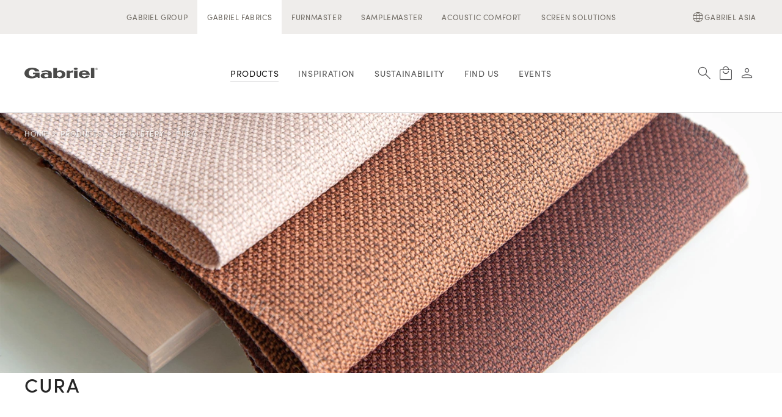

--- FILE ---
content_type: text/html; charset=utf-8
request_url: https://www.gabrielfabrics.com/products/upholstery/cura/52856
body_size: 15525
content:
<!DOCTYPE html>
<html lang="en-US">
<head>
    
        <link rel="canonical" href="https://www.gabrielfabrics.com/products/upholstery/cura/52856" />

    
<title>Cura - Gabriel</title>
<meta charset="utf-8">
<meta http-equiv="x-ua-compatible" content="ie=edge">
<meta name="viewport" content="width=device-width, initial-scale=1">
<meta name="description" content="Cura is a multi-purpose, two-coloured upholstery fabric made from 100% recycled post-consumer polyester. Use Cura for classic office furniture or lounge seating to transform workplaces into homey, comfortable interiors.">
<meta property="og:title" content="Cura - Gabriel" />
<meta property="og:type" content="website" />
<meta property="og:description" content="Cura is a multi-purpose, two-coloured upholstery fabric made from 100% recycled post-consumer polyester. Use Cura for classic office furniture or lounge seating to transform workplaces into homey, comfortable interiors." />
<meta property="og:url" content="/products/">
    <meta property="og:image" content="/productmedia/uc0o2tey/cura_topbanner.jpg?width=1200&amp;height=630&amp;mode=crop">
    <meta name="twitter:image" content="/productmedia/uc0o2tey/cura_topbanner.jpg?width=1200&amp;height=675&amp;mode=crop">
<meta name="twitter:title" content="Cura - Gabriel">
<meta name="twitter:description" content="Cura is a multi-purpose, two-coloured upholstery fabric made from 100% recycled post-consumer polyester. Use Cura for classic office furniture or lounge seating to transform workplaces into homey, comfortable interiors.">
<meta name="twitter:card" content="summary_large_image">

    
    <meta name="og:site_name" content="Gabriel Fabrics" />
    <meta name="og:email" content="mail@gabriel.dk" />
    <meta name="og:phone_number" content="&#x2B;45 9630 3100" />
    <link rel="icon" href="/media/4pidxnyy/favicon.ico" />
    <link rel="icon" type="image/svg+xml" href="/media/xkqly2eg/favicon.svg" />
    <link rel="mask-icon" color="#" href="/media/xkqly2eg/favicon.svg?rmode=crop&amp;width=192&amp;height=192&amp;autoorient=true">
    <meta name="theme-color" content="#">

    <link rel="preconnect" crossorigin href="https://use.typekit.net">
    <link rel="preconnect" crossorigin href="https://p.typekit.net">
    <link rel="preload" as="style" href="https://use.typekit.net/rbf0tju.css" />
    <link rel="preconnect" crossorigin href="https://player.vimeo.com">
    <link rel="preconnect" crossorigin href="https://vod-adaptive-ak.vimeocdn.com">
    <link rel="stylesheet" href="https://use.typekit.net/rbf0tju.css">
    
    
        <script defer type="module" src="/assets/main.1.21.8.601.js"></script>
        <link rel="stylesheet" href="/assets/main.css?v=g4mMHrckuzeiW7JkvQiHpQ2mJosnDIggfLQxpQlB_SI">
    
    
<script id="CookieConsent" src="https://policy.app.cookieinformation.com/uc.js"
    data-culture="EN" data-gcm-version="2.0" type="text/javascript"></script>
<meta name="p:domain_verify" content="8c9a6815f13d47a57895b56b4138d4b4"/>
<meta name="google-site-verification" content="nBe-nm4YgVE0hi9PYvpg6pmGwSOjV7S6HeP5EYxmpR8" />
<meta name="google-site-verification" content="HpRfkUd4IXsh23_v2hN0vSR1yaz6y7uLUkUXKHrD_hQ" />
<meta name="google-site-verification" content="TV7QpbUDNbF3QPMa8g-b6ndelPOkaR0jo6naUanjoZY" />
<meta name="google-site-verification" content="HAUBigCdZC-PuKRjdcAwxZgj93Y6mBFbStcox4mE6BE" />
<meta name="google-site-verification" content="P8ddogOyoSM_UwFWqmqejdQ6p2IFDBfWkgBzHsyfYwM" />
<meta name="google-site-verification" content="_4WmDSPoTZqFD3Ch3w8l11ha5cwspBMKJsST4KZ3c2Y" />

    <script>
        (function(w, d, s, l, i) {
            w[l] = w[l] || []; w[l].push({
                'gtm.start':
                    new Date().getTime(), event: 'gtm.js'
            }); var f = d.getElementsByTagName(s)[0],
                j = d.createElement(s), dl = l != 'dataLayer' ? '&l=' + l : ''; j.async = true; j.src =
                    'https://www.googletagmanager.com/gtm.js?id=' + i + dl; f.parentNode.insertBefore(j, f);
        })(window, document, 'script', 'dataLayer', 'GTM-NXC4NK5');
    </script>

</head>
<body>
    <div id="app">
        <div :class="{'scrolled': scrolled, 'scrolling-up': scrollingUp}">
            

<header-bar v-slot="inline">
    <header class="navbar sticky-top navbar-expand-lg" id="navBar">
        <nav class="prenav desktop">
            <div class="container">
                <div class="row position-relative">
                    <div class="col">
                        <ul class="navbar-nav">
                                <li class="nav-item ">
                                    <a class="nav-link" href="https://www.gabriel.dk/">Gabriel Group</a>
                                </li>
                                <li class="nav-item active">
                                    <a class="nav-link" href="/">Gabriel Fabrics</a>
                                </li>
                                <li class="nav-item ">
                                    <a class="nav-link" href="https://www.furnmaster.com/">FurnMaster</a>
                                </li>
                                <li class="nav-item ">
                                    <a class="nav-link" href="https://www.samplemaster.dk/">SampleMaster</a>
                                </li>
                                <li class="nav-item ">
                                    <a class="nav-link" href="https://www.acousticcomfort.co.uk/">Acoustic Comfort</a>
                                </li>
                                <li class="nav-item ">
                                    <a class="nav-link" href="https://www.screensolutions.co.uk/">Screen Solutions</a>
                                </li>
                        </ul>
                    </div>
                    <div class="col-auto language-wrap">
                            <div class="language-menu gap-3">
                                    <a class="btn btn-sm btn-icon-only" href="https://www.gabriel-asia.com/" target="_blank" title="Gabriel Asia">
                                        <i class="icon-language ico"></i> Gabriel Asia
                                    </a>
                            </div>
                    </div>
                </div>
            </div>
        </nav>
        <nav class="navbar-main">
            <div class="container">
                <div class="row navbar-wrap position-relative">
                    <div class="col-auto mobile search-open-hide">
                            <button class="navbar-toggler" id="hamburgerToggler" type="button" data-bs-toggle="collapse"
                                    data-bs-target="#navigationCollapse" aria-controls="#navigationCollapse" aria-expanded="false"
                                    aria-label="Toggle navigation">
                                <i class="icon-menu ico"></i>
                                <i class="icon-close ico ico-open"></i>
                            </button>
                    </div>
                    <div class="col col-lg-2 search-open-hide">
                        <a href="/" title="Gabriel Fabrics" class="navbar-brand" style="max-width:120px;">
                                <img src="/media/xkrpx24k/logo-gabriel.svg" class="img-fluid" alt="Gabriel Fabrics" width="120" height="20">
                        </a>
                    </div>
                    <div class="col col-nav col-lg-8 search-open-hide-lg">
                            <div class="collapse navbar-collapse" id="navigationCollapse">
                                <ul class="navbar-nav">

                                        <li class="list-heading mobile">Gabriel Fabrics</li>
                                            <li class="nav-item dropdown">
                                                <a :class="['nav-link active', inline.isHamburger.value ? 'dropdown-toggle-split-link' : 'dropdown-toggle hover']"
                                                   href="/products/">
                                                    <span>Products</span>
                                                </a>
                                                <button class="dropdown-toggle-split-btn mobile" data-bs-toggle="dropdown" aria-expanded="false" v-if="inline.isHamburger.value">
                                                    <i class="icon-expand_more ico"></i>
                                                </button>
                                                <div class="dropdown-menu mega-wrap">
                                                    <hr class="hr-xs desktop" />
                                                    <div class="mega container-lg container-small">
                                                        <div class="mega-row row justify-content-between">
                                                            <ul class="dropdown-menu-list col-auto">
                                                                    <li class="cat">
                                                                        <a class="dropdown-menu-list-item active" href="/products/upholstery">
                                                                            <span>Upholstery</span>
                                                                        </a>
                                                                    </li>
                                                                    <li class="cat">
                                                                        <a class="dropdown-menu-list-item " href="/products/panel-and-screen">
                                                                            <span>Panel and screen</span>
                                                                        </a>
                                                                    </li>
                                                                    <li class="cat">
                                                                        <a class="dropdown-menu-list-item " href="/products/embossed">
                                                                            <span>Embossed</span>
                                                                        </a>
                                                                    </li>
                                                                    <li class="cat">
                                                                        <a class="dropdown-menu-list-item " href="/products/shapeknit-ready-to-use-collection">
                                                                            <span>ShapeKnit Ready-to-Use Collection</span>
                                                                        </a>
                                                                    </li>
                                                                    <li class="cat">
                                                                        <a class="dropdown-menu-list-item " href="/products/laminated">
                                                                            <span>Laminated</span>
                                                                        </a>
                                                                    </li>
                                                                    <li class="">
                                                                        <a class="dropdown-menu-list-item " href="/products/shapeknit/">
                                                                            <span>ShapeKnit</span>
                                                                        </a>
                                                                    </li>
                                                                    <li class="">
                                                                        <a class="dropdown-menu-list-item " href="/products/acoustic-components/">
                                                                            <span>Acoustic Components</span>
                                                                        </a>
                                                                    </li>
                                                                    <li class="">
                                                                        <a class="dropdown-menu-list-item " href="/products/certificates/">
                                                                            <span>Certificates</span>
                                                                        </a>
                                                                    </li>
                                                                    <li class="">
                                                                        <a class="dropdown-menu-list-item " href="/products/product-standards/">
                                                                            <span>Product Standards</span>
                                                                        </a>
                                                                    </li>
                                                                    <li class="">
                                                                        <a class="dropdown-menu-list-item " href="/products/care-maintenance/">
                                                                            <span>Care &amp; Maintenance</span>
                                                                        </a>
                                                                    </li>
                                                            </ul>
                                                                    <div class="col-lg-5 desktop menucard">
                                                                        <article class="mcard mcard-small">
                                                                                <figure class="mcard-figure" data-aos="fade-in">
                                                                                    <picture class="mcard-picture">
                                                                                        <img data-sizes="auto" width="200" height="150" class="lazyload img-fluid auto" data-srcset="/media/2blpnhc1/twillwool_2872_high.jpg?rmode=crop&amp;width=100&amp;height=75&amp;autoorient=true&amp;format=webp 100w, /media/2blpnhc1/twillwool_2872_high.jpg?rmode=crop&amp;width=200&amp;height=150&amp;autoorient=true&amp;format=webp 200w, /media/2blpnhc1/twillwool_2872_high.jpg?rmode=crop&amp;width=360&amp;height=270&amp;autoorient=true&amp;format=webp 360w, /media/2blpnhc1/twillwool_2872_high.jpg?rmode=crop&amp;width=540&amp;height=405&amp;autoorient=true&amp;format=webp 540w, /media/2blpnhc1/twillwool_2872_high.jpg?rmode=crop&amp;width=766&amp;height=573&amp;autoorient=true&amp;format=webp 766w, /media/2blpnhc1/twillwool_2872_high.jpg?rmode=crop&amp;width=992&amp;height=744&amp;autoorient=true&amp;format=webp 992w, /media/2blpnhc1/twillwool_2872_high.jpg?rmode=crop&amp;width=1216&amp;height=912&amp;autoorient=true&amp;format=webp 1216w, /media/2blpnhc1/twillwool_2872_high.jpg?rmode=crop&amp;width=1440&amp;height=1080&amp;autoorient=true&amp;format=webp 1440w, /media/2blpnhc1/twillwool_2872_high.jpg?rmode=crop&amp;width=1920&amp;height=1440&amp;autoorient=true&amp;format=webp 1920w"
                                                                                             src="/media/2blpnhc1/twillwool_2872_high.jpg?rmode=crop&amp;width=120&amp;height=90&amp;autoorient=true&format=webp" alt="Twillwool 2872 High" />
                                                                                    </picture>
                                                                                        <a href="https://www.gabrielfabrics.com/products/?results%5BsortBy%5D=fabrics-en_alphabetical_asc" class="btn btn-primary">
                                                                                            <span>Product Samples</span>
                                                                                            <i class="icon-navigate_next"></i>
                                                                                        </a>
                                                                                </figure>
                                                                        </article>
                                                                    </div>
                                                        </div>
                                                    </div>
                                                </div>
                                            </li>
                                            <li class="nav-item">
                                                <a class="nav-link " href="/inspiration/"><span>Inspiration</span></a>
                                            </li>
                                            <li class="nav-item dropdown">
                                                <a :class="['nav-link ', inline.isHamburger.value ? 'dropdown-toggle-split-link' : 'dropdown-toggle hover']"
                                                   href="/sustainability/">
                                                    <span>Sustainability</span>
                                                </a>
                                                <button class="dropdown-toggle-split-btn mobile" data-bs-toggle="dropdown" aria-expanded="false" v-if="inline.isHamburger.value">
                                                    <i class="icon-expand_more ico"></i>
                                                </button>
                                                <div class="dropdown-menu mega-wrap">
                                                    <hr class="hr-xs desktop" />
                                                    <div class="mega container-lg container-small">
                                                        <div class="mega-row row justify-content-between">
                                                            <ul class="dropdown-menu-list col-auto">
                                                                    <li class="">
                                                                        <a class="dropdown-menu-list-item " href="/sustainability/gabriel-loop/">
                                                                            <span>Gabriel Loop</span>
                                                                        </a>
                                                                    </li>
                                                                    <li class="">
                                                                        <a class="dropdown-menu-list-item " href="/sustainability/environmental-product-declarations/">
                                                                            <span>Environmental Product Declarations</span>
                                                                        </a>
                                                                    </li>
                                                            </ul>
                                                        </div>
                                                    </div>
                                                </div>
                                            </li>
                                            <li class="nav-item dropdown">
                                                <a :class="['nav-link ', inline.isHamburger.value ? 'dropdown-toggle-split-link' : 'dropdown-toggle hover']"
                                                   href="/find-us/">
                                                    <span>Find us</span>
                                                </a>
                                                <button class="dropdown-toggle-split-btn mobile" data-bs-toggle="dropdown" aria-expanded="false" v-if="inline.isHamburger.value">
                                                    <i class="icon-expand_more ico"></i>
                                                </button>
                                                <div class="dropdown-menu mega-wrap">
                                                    <hr class="hr-xs desktop" />
                                                    <div class="mega container-lg container-small">
                                                        <div class="mega-row row justify-content-between">
                                                            <ul class="dropdown-menu-list col-auto">
                                                                    <li class="">
                                                                        <a class="dropdown-menu-list-item " href="/find-us/showrooms/">
                                                                            <span>Showrooms</span>
                                                                        </a>
                                                                    </li>
                                                                    <li class="">
                                                                        <a class="dropdown-menu-list-item " href="/find-us/contacts/">
                                                                            <span>Contacts</span>
                                                                        </a>
                                                                    </li>
                                                                    <li class="">
                                                                        <a class="dropdown-menu-list-item " href="/find-us/production-administration/">
                                                                            <span>Production &amp; Administration</span>
                                                                        </a>
                                                                    </li>
                                                                    <li class="">
                                                                        <a class="dropdown-menu-list-item " href="/find-us/newsletter-sign-up/">
                                                                            <span>Newsletter sign up</span>
                                                                        </a>
                                                                    </li>
                                                            </ul>
                                                        </div>
                                                    </div>
                                                </div>
                                            </li>
                                            <li class="nav-item">
                                                <a class="nav-link " href="/events/"><span>Events</span></a>
                                            </li>
                                </ul>
                                <ul class="navbar-nav prenav mobile">
                                        <li class="nav-item ">
                                            <a class="nav-link" href="https://www.gabriel.dk/">Gabriel Group</a>
                                        </li>
                                        <li class="nav-item active">
                                            <a class="nav-link" href="/">Gabriel Fabrics</a>
                                        </li>
                                        <li class="nav-item ">
                                            <a class="nav-link" href="https://www.furnmaster.com/">FurnMaster</a>
                                        </li>
                                        <li class="nav-item ">
                                            <a class="nav-link" href="https://www.samplemaster.dk/">SampleMaster</a>
                                        </li>
                                        <li class="nav-item ">
                                            <a class="nav-link" href="https://www.acousticcomfort.co.uk/">Acoustic Comfort</a>
                                        </li>
                                        <li class="nav-item ">
                                            <a class="nav-link" href="https://www.screensolutions.co.uk/">Screen Solutions</a>
                                        </li>
                                        <li class="language-menu-mobile">
                                            <div class="language-menu">
                                                    <a class="btn btn-sm btn-icon-only" href="https://www.gabriel-asia.com/" target="_blank" title="Gabriel Asia">
                                                        <i class="icon-language ico"></i> Gabriel Asia
                                                    </a>
                                            </div>
                                        </li>
                                </ul>
                            </div>
                    </div>
                    <div class="col-auto col-lg-2 search-open-hide-lg">
                        <div class="navbar-icons">
                                <button class="btn btn-lg btn-icon-only" aria-label="Search" title="Search" @click="inline.toggleSearch">
                                    <i class="icon-search ico"></i>
                                </button>
                                    <sample-cart cart-url="/order-sample-materials/"></sample-cart>
                                    <a class="btn btn-lg btn-icon-only" href="https://customerportal.gabriel.dk/mp/portal" title="Login">
                                        <i class="icon-person ico"></i>
                                    </a>
                        </div>
                    </div>
                    <div class="col navbar-search">
                        <header-bar-search :category-ids="[9,7,10,31,11]" application-id="12AQYYLC6Y" search-api-key="a02efd183dc4d9d7240813066f39b5bc" content-index="website" products-index="fabrics-en" search-page="/search/" products-page="/products/" placeholder="Search in products, pages and content"></header-bar-search>
                        <button class="btn btn-lg btn-icon-only" aria-label="Close" @click="inline.toggleSearch">
                            <i class="icon-close ico"></i>
                        </button>
                    </div>
                </div>
            </div>
        </nav>
    </header>
</header-bar>
    <nav class="breadcrumbs position-absolute" aria-label="breadcrumb" style="color:#fff;">
        <div class="container">
            <ol class="breadcrumb shade">
                <li class="breadcrumb-item">
                    <a href="/">Home</a>
                    <i class="icon-navigate_next"></i>
                </li>
                        <li class="breadcrumb-item">
                            <a href="/products/">Products</a>
                            <i class="icon-navigate_next"></i>
                        </li>
                        <li class="breadcrumb-item">
                            <a href="/products/upholstery">Upholstery</a>
                            <i class="icon-navigate_next"></i>
                        </li>
                        <li class="breadcrumb-item active" aria-current="page">Cura</li>
            </ol>
        </div>
    </nav>

            
            


<section class="section widget hero-content-widget">
    <div class="container-overflow widget-container">
        <div class="hero-wrap top-figure">
            <figure class="hero-figure" data-aos="fade-in">
                    <lazy-picture class="hero-picture mobile" :aspect-a="16" :aspect-b="9" :max-size="1100" :width="160" :height="90" src="/productmedia/uc0o2tey/cura_topbanner.jpg" alt="Cura"></lazy-picture>
                    <lazy-picture class="hero-picture desktop" :aspect-a="3" :aspect-b="1" :min-size="1100" :width="900" :height="300" src="/productmedia/uc0o2tey/cura_topbanner.jpg" alt="Cura"></lazy-picture>
            </figure>
            <div class="container">
                <div class="widget-header">
                    <div class="widget-header-content">
                            <h1 class="widget-header-heading h0">Cura</h1>
                    </div>
                </div>
            </div>
        </div>
    </div>
</section>
<section class="section pdp">
    <div class="container">
        <pdp-color-picker productname="Cura"
                          :variant-groups="[{&quot;grouping&quot;:{&quot;designNos&quot;:[&quot;2480&quot;,&quot;2544&quot;],&quot;completeColourScaleUrl&quot;:&quot;/productmedia/pyyf3j4h/cura.zip&quot;,&quot;colourCardUrl&quot;:&quot;/productmedia/gc5nnnzl/cura_colourcard.pdf&quot;},&quot;width&quot;:{&quot;metricUnit&quot;:140.0,&quot;usUnit&quot;:55.0},&quot;variants&quot;:[{&quot;variantNo&quot;:&quot;2544-60000&quot;,&quot;designNo&quot;:&quot;2544&quot;,&quot;colour&quot;:&quot;60000&quot;,&quot;variantStates&quot;:[],&quot;discontinued&quot;:false,&quot;active&quot;:true,&quot;primaryImageUrl&quot;:&quot;/productmedia/vvzbrezk/cura_60000.jpg&quot;,&quot;composition&quot;:[{&quot;amount&quot;:100.0,&quot;material&quot;:&quot;Post-consumer recycled polyester&quot;}],&quot;embossedComposition&quot;:[],&quot;colourGroups&quot;:[&quot;White&quot;,&quot;Grey&quot;],&quot;colourSortOrder&quot;:0,&quot;shade&quot;:null,&quot;weight&quot;:{&quot;metricUnit&quot;:420.0,&quot;usUnit&quot;:13.55},&quot;width&quot;:{&quot;metricUnit&quot;:140.0,&quot;usUnit&quot;:55.0}},{&quot;variantNo&quot;:&quot;2480-66166&quot;,&quot;designNo&quot;:&quot;2480&quot;,&quot;colour&quot;:&quot;66166&quot;,&quot;variantStates&quot;:[],&quot;discontinued&quot;:false,&quot;active&quot;:true,&quot;primaryImageUrl&quot;:&quot;/productmedia/3xxjyuqd/cura_66166.jpg&quot;,&quot;composition&quot;:[{&quot;amount&quot;:100.0,&quot;material&quot;:&quot;Post-consumer recycled polyester&quot;}],&quot;embossedComposition&quot;:[],&quot;colourGroups&quot;:[&quot;Grey&quot;,&quot;Blue&quot;],&quot;colourSortOrder&quot;:1,&quot;shade&quot;:null,&quot;weight&quot;:{&quot;metricUnit&quot;:420.0,&quot;usUnit&quot;:13.55},&quot;width&quot;:{&quot;metricUnit&quot;:140.0,&quot;usUnit&quot;:55.0}},{&quot;variantNo&quot;:&quot;2480-60327&quot;,&quot;designNo&quot;:&quot;2480&quot;,&quot;colour&quot;:&quot;60327&quot;,&quot;variantStates&quot;:[],&quot;discontinued&quot;:false,&quot;active&quot;:true,&quot;primaryImageUrl&quot;:&quot;/productmedia/n1olnzjs/cura_60327.jpg&quot;,&quot;composition&quot;:[{&quot;amount&quot;:100.0,&quot;material&quot;:&quot;Post-consumer recycled polyester&quot;}],&quot;embossedComposition&quot;:[],&quot;colourGroups&quot;:[&quot;Grey&quot;],&quot;colourSortOrder&quot;:1,&quot;shade&quot;:null,&quot;weight&quot;:{&quot;metricUnit&quot;:420.0,&quot;usUnit&quot;:13.55},&quot;width&quot;:{&quot;metricUnit&quot;:140.0,&quot;usUnit&quot;:55.0}},{&quot;variantNo&quot;:&quot;2480-60112&quot;,&quot;designNo&quot;:&quot;2480&quot;,&quot;colour&quot;:&quot;60112&quot;,&quot;variantStates&quot;:[],&quot;discontinued&quot;:false,&quot;active&quot;:true,&quot;primaryImageUrl&quot;:&quot;/productmedia/22chgcgs/cura_60112.jpg&quot;,&quot;composition&quot;:[{&quot;amount&quot;:100.0,&quot;material&quot;:&quot;Post-consumer recycled polyester&quot;}],&quot;embossedComposition&quot;:[],&quot;colourGroups&quot;:[&quot;Grey&quot;],&quot;colourSortOrder&quot;:1,&quot;shade&quot;:null,&quot;weight&quot;:{&quot;metricUnit&quot;:420.0,&quot;usUnit&quot;:13.55},&quot;width&quot;:{&quot;metricUnit&quot;:140.0,&quot;usUnit&quot;:55.0}},{&quot;variantNo&quot;:&quot;2480-60110&quot;,&quot;designNo&quot;:&quot;2480&quot;,&quot;colour&quot;:&quot;60110&quot;,&quot;variantStates&quot;:[],&quot;discontinued&quot;:false,&quot;active&quot;:true,&quot;primaryImageUrl&quot;:&quot;/productmedia/imenzuis/cura_60110.jpg&quot;,&quot;composition&quot;:[{&quot;amount&quot;:100.0,&quot;material&quot;:&quot;Post-consumer recycled polyester&quot;}],&quot;embossedComposition&quot;:[],&quot;colourGroups&quot;:[&quot;Grey&quot;],&quot;colourSortOrder&quot;:1,&quot;shade&quot;:null,&quot;weight&quot;:{&quot;metricUnit&quot;:420.0,&quot;usUnit&quot;:13.55},&quot;width&quot;:{&quot;metricUnit&quot;:140.0,&quot;usUnit&quot;:55.0}},{&quot;variantNo&quot;:&quot;2480-60109&quot;,&quot;designNo&quot;:&quot;2480&quot;,&quot;colour&quot;:&quot;60109&quot;,&quot;variantStates&quot;:[],&quot;discontinued&quot;:false,&quot;active&quot;:true,&quot;primaryImageUrl&quot;:&quot;/productmedia/3rpps52l/cura_60109.jpg&quot;,&quot;composition&quot;:[{&quot;amount&quot;:100.0,&quot;material&quot;:&quot;Post-consumer recycled polyester&quot;}],&quot;embossedComposition&quot;:[],&quot;colourGroups&quot;:[&quot;Grey&quot;],&quot;colourSortOrder&quot;:1,&quot;shade&quot;:null,&quot;weight&quot;:{&quot;metricUnit&quot;:420.0,&quot;usUnit&quot;:13.55},&quot;width&quot;:{&quot;metricUnit&quot;:140.0,&quot;usUnit&quot;:55.0}},{&quot;variantNo&quot;:&quot;2480-60019&quot;,&quot;designNo&quot;:&quot;2480&quot;,&quot;colour&quot;:&quot;60019&quot;,&quot;variantStates&quot;:[],&quot;discontinued&quot;:false,&quot;active&quot;:true,&quot;primaryImageUrl&quot;:&quot;/productmedia/tbhndfgn/cura_60019.jpg&quot;,&quot;composition&quot;:[{&quot;amount&quot;:100.0,&quot;material&quot;:&quot;Post-consumer recycled polyester&quot;}],&quot;embossedComposition&quot;:[],&quot;colourGroups&quot;:[&quot;Grey&quot;],&quot;colourSortOrder&quot;:1,&quot;shade&quot;:null,&quot;weight&quot;:{&quot;metricUnit&quot;:420.0,&quot;usUnit&quot;:13.55},&quot;width&quot;:{&quot;metricUnit&quot;:140.0,&quot;usUnit&quot;:55.0}},{&quot;variantNo&quot;:&quot;2480-60999&quot;,&quot;designNo&quot;:&quot;2480&quot;,&quot;colour&quot;:&quot;60999&quot;,&quot;variantStates&quot;:[],&quot;discontinued&quot;:false,&quot;active&quot;:true,&quot;primaryImageUrl&quot;:&quot;/productmedia/btrno2ge/cura_60999.jpg&quot;,&quot;composition&quot;:[{&quot;amount&quot;:100.0,&quot;material&quot;:&quot;Post-consumer recycled polyester&quot;}],&quot;embossedComposition&quot;:[],&quot;colourGroups&quot;:[&quot;Black&quot;],&quot;colourSortOrder&quot;:2,&quot;shade&quot;:null,&quot;weight&quot;:{&quot;metricUnit&quot;:420.0,&quot;usUnit&quot;:13.55},&quot;width&quot;:{&quot;metricUnit&quot;:140.0,&quot;usUnit&quot;:55.0}},{&quot;variantNo&quot;:&quot;2480-60111&quot;,&quot;designNo&quot;:&quot;2480&quot;,&quot;colour&quot;:&quot;60111&quot;,&quot;variantStates&quot;:[],&quot;discontinued&quot;:false,&quot;active&quot;:true,&quot;primaryImageUrl&quot;:&quot;/productmedia/xb0efp4f/cura_60111.jpg&quot;,&quot;composition&quot;:[{&quot;amount&quot;:100.0,&quot;material&quot;:&quot;Post-consumer recycled polyester&quot;}],&quot;embossedComposition&quot;:[],&quot;colourGroups&quot;:[&quot;Black&quot;],&quot;colourSortOrder&quot;:2,&quot;shade&quot;:null,&quot;weight&quot;:{&quot;metricUnit&quot;:420.0,&quot;usUnit&quot;:13.55},&quot;width&quot;:{&quot;metricUnit&quot;:140.0,&quot;usUnit&quot;:55.0}},{&quot;variantNo&quot;:&quot;2544-61232&quot;,&quot;designNo&quot;:&quot;2544&quot;,&quot;colour&quot;:&quot;61232&quot;,&quot;variantStates&quot;:[],&quot;discontinued&quot;:false,&quot;active&quot;:true,&quot;primaryImageUrl&quot;:&quot;/productmedia/tdqfsjd2/cura_61232.jpg&quot;,&quot;composition&quot;:[{&quot;amount&quot;:100.0,&quot;material&quot;:&quot;Post-consumer recycled polyester&quot;}],&quot;embossedComposition&quot;:[],&quot;colourGroups&quot;:[&quot;Beige&quot;],&quot;colourSortOrder&quot;:3,&quot;shade&quot;:null,&quot;weight&quot;:{&quot;metricUnit&quot;:420.0,&quot;usUnit&quot;:13.55},&quot;width&quot;:{&quot;metricUnit&quot;:140.0,&quot;usUnit&quot;:55.0}},{&quot;variantNo&quot;:&quot;2480-61259&quot;,&quot;designNo&quot;:&quot;2480&quot;,&quot;colour&quot;:&quot;61259&quot;,&quot;variantStates&quot;:[],&quot;discontinued&quot;:false,&quot;active&quot;:true,&quot;primaryImageUrl&quot;:&quot;/productmedia/mwnctqeu/cura_61259.jpg&quot;,&quot;composition&quot;:[{&quot;amount&quot;:100.0,&quot;material&quot;:&quot;Post-consumer recycled polyester&quot;}],&quot;embossedComposition&quot;:[],&quot;colourGroups&quot;:[&quot;Beige&quot;],&quot;colourSortOrder&quot;:3,&quot;shade&quot;:null,&quot;weight&quot;:{&quot;metricUnit&quot;:420.0,&quot;usUnit&quot;:13.55},&quot;width&quot;:{&quot;metricUnit&quot;:140.0,&quot;usUnit&quot;:55.0}},{&quot;variantNo&quot;:&quot;2480-61233&quot;,&quot;designNo&quot;:&quot;2480&quot;,&quot;colour&quot;:&quot;61233&quot;,&quot;variantStates&quot;:[],&quot;discontinued&quot;:false,&quot;active&quot;:true,&quot;primaryImageUrl&quot;:&quot;/productmedia/aj0hxjli/cura_61233.jpg&quot;,&quot;composition&quot;:[{&quot;amount&quot;:100.0,&quot;material&quot;:&quot;Post-consumer recycled polyester&quot;}],&quot;embossedComposition&quot;:[],&quot;colourGroups&quot;:[&quot;Beige&quot;,&quot;Brown&quot;],&quot;colourSortOrder&quot;:3,&quot;shade&quot;:null,&quot;weight&quot;:{&quot;metricUnit&quot;:420.0,&quot;usUnit&quot;:13.55},&quot;width&quot;:{&quot;metricUnit&quot;:140.0,&quot;usUnit&quot;:55.0}},{&quot;variantNo&quot;:&quot;2480-61169&quot;,&quot;designNo&quot;:&quot;2480&quot;,&quot;colour&quot;:&quot;61169&quot;,&quot;variantStates&quot;:[],&quot;discontinued&quot;:false,&quot;active&quot;:true,&quot;primaryImageUrl&quot;:&quot;/productmedia/he2pvz12/cura_61169.jpg&quot;,&quot;composition&quot;:[{&quot;amount&quot;:100.0,&quot;material&quot;:&quot;Post-consumer recycled polyester&quot;}],&quot;embossedComposition&quot;:[],&quot;colourGroups&quot;:[&quot;Beige&quot;],&quot;colourSortOrder&quot;:3,&quot;shade&quot;:null,&quot;weight&quot;:{&quot;metricUnit&quot;:420.0,&quot;usUnit&quot;:13.55},&quot;width&quot;:{&quot;metricUnit&quot;:140.0,&quot;usUnit&quot;:55.0}},{&quot;variantNo&quot;:&quot;2480-61168&quot;,&quot;designNo&quot;:&quot;2480&quot;,&quot;colour&quot;:&quot;61168&quot;,&quot;variantStates&quot;:[],&quot;discontinued&quot;:false,&quot;active&quot;:true,&quot;primaryImageUrl&quot;:&quot;/productmedia/w4veknh0/cura_61168.jpg&quot;,&quot;composition&quot;:[{&quot;amount&quot;:100.0,&quot;material&quot;:&quot;Post-consumer recycled polyester&quot;}],&quot;embossedComposition&quot;:[],&quot;colourGroups&quot;:[&quot;Beige&quot;],&quot;colourSortOrder&quot;:3,&quot;shade&quot;:null,&quot;weight&quot;:{&quot;metricUnit&quot;:420.0,&quot;usUnit&quot;:13.55},&quot;width&quot;:{&quot;metricUnit&quot;:140.0,&quot;usUnit&quot;:55.0}},{&quot;variantNo&quot;:&quot;2480-61260&quot;,&quot;designNo&quot;:&quot;2480&quot;,&quot;colour&quot;:&quot;61260&quot;,&quot;variantStates&quot;:[],&quot;discontinued&quot;:false,&quot;active&quot;:true,&quot;primaryImageUrl&quot;:&quot;/productmedia/yk1forj5/cura_61260.jpg&quot;,&quot;composition&quot;:[{&quot;amount&quot;:100.0,&quot;material&quot;:&quot;Post-consumer recycled polyester&quot;}],&quot;embossedComposition&quot;:[],&quot;colourGroups&quot;:[&quot;Brown&quot;],&quot;colourSortOrder&quot;:4,&quot;shade&quot;:null,&quot;weight&quot;:{&quot;metricUnit&quot;:420.0,&quot;usUnit&quot;:13.55},&quot;width&quot;:{&quot;metricUnit&quot;:140.0,&quot;usUnit&quot;:55.0}},{&quot;variantNo&quot;:&quot;2480-61258&quot;,&quot;designNo&quot;:&quot;2480&quot;,&quot;colour&quot;:&quot;61258&quot;,&quot;variantStates&quot;:[],&quot;discontinued&quot;:false,&quot;active&quot;:true,&quot;primaryImageUrl&quot;:&quot;/productmedia/jfchyyjq/cura_61258.jpg&quot;,&quot;composition&quot;:[{&quot;amount&quot;:100.0,&quot;material&quot;:&quot;Post-consumer recycled polyester&quot;}],&quot;embossedComposition&quot;:[],&quot;colourGroups&quot;:[&quot;Brown&quot;,&quot;Red&quot;],&quot;colourSortOrder&quot;:4,&quot;shade&quot;:null,&quot;weight&quot;:{&quot;metricUnit&quot;:420.0,&quot;usUnit&quot;:13.55},&quot;width&quot;:{&quot;metricUnit&quot;:140.0,&quot;usUnit&quot;:55.0}},{&quot;variantNo&quot;:&quot;2544-62125&quot;,&quot;designNo&quot;:&quot;2544&quot;,&quot;colour&quot;:&quot;62125&quot;,&quot;variantStates&quot;:[],&quot;discontinued&quot;:false,&quot;active&quot;:true,&quot;primaryImageUrl&quot;:&quot;/productmedia/veln1kq4/cura_62125.jpg&quot;,&quot;composition&quot;:[{&quot;amount&quot;:100.0,&quot;material&quot;:&quot;Post-consumer recycled polyester&quot;}],&quot;embossedComposition&quot;:[],&quot;colourGroups&quot;:[&quot;Yellow&quot;],&quot;colourSortOrder&quot;:5,&quot;shade&quot;:null,&quot;weight&quot;:{&quot;metricUnit&quot;:420.0,&quot;usUnit&quot;:13.55},&quot;width&quot;:{&quot;metricUnit&quot;:140.0,&quot;usUnit&quot;:55.0}},{&quot;variantNo&quot;:&quot;2480-62126&quot;,&quot;designNo&quot;:&quot;2480&quot;,&quot;colour&quot;:&quot;62126&quot;,&quot;variantStates&quot;:[],&quot;discontinued&quot;:false,&quot;active&quot;:true,&quot;primaryImageUrl&quot;:&quot;/productmedia/gjpdtz10/cura_62126.jpg&quot;,&quot;composition&quot;:[{&quot;amount&quot;:100.0,&quot;material&quot;:&quot;Post-consumer recycled polyester&quot;}],&quot;embossedComposition&quot;:[],&quot;colourGroups&quot;:[&quot;Yellow&quot;],&quot;colourSortOrder&quot;:5,&quot;shade&quot;:null,&quot;weight&quot;:{&quot;metricUnit&quot;:420.0,&quot;usUnit&quot;:13.55},&quot;width&quot;:{&quot;metricUnit&quot;:140.0,&quot;usUnit&quot;:55.0}},{&quot;variantNo&quot;:&quot;2480-62084&quot;,&quot;designNo&quot;:&quot;2480&quot;,&quot;colour&quot;:&quot;62084&quot;,&quot;variantStates&quot;:[],&quot;discontinued&quot;:false,&quot;active&quot;:true,&quot;primaryImageUrl&quot;:&quot;/productmedia/c5vgc3ke/cura_62084.jpg&quot;,&quot;composition&quot;:[{&quot;amount&quot;:100.0,&quot;material&quot;:&quot;Post-consumer recycled polyester&quot;}],&quot;embossedComposition&quot;:[],&quot;colourGroups&quot;:[&quot;Yellow&quot;],&quot;colourSortOrder&quot;:5,&quot;shade&quot;:null,&quot;weight&quot;:{&quot;metricUnit&quot;:420.0,&quot;usUnit&quot;:13.55},&quot;width&quot;:{&quot;metricUnit&quot;:140.0,&quot;usUnit&quot;:55.0}},{&quot;variantNo&quot;:&quot;2480-62083&quot;,&quot;designNo&quot;:&quot;2480&quot;,&quot;colour&quot;:&quot;62083&quot;,&quot;variantStates&quot;:[],&quot;discontinued&quot;:false,&quot;active&quot;:true,&quot;primaryImageUrl&quot;:&quot;/productmedia/o1eiql2t/cura_62083.jpg&quot;,&quot;composition&quot;:[{&quot;amount&quot;:100.0,&quot;material&quot;:&quot;Post-consumer recycled polyester&quot;}],&quot;embossedComposition&quot;:[],&quot;colourGroups&quot;:[&quot;Yellow&quot;],&quot;colourSortOrder&quot;:5,&quot;shade&quot;:null,&quot;weight&quot;:{&quot;metricUnit&quot;:420.0,&quot;usUnit&quot;:13.55},&quot;width&quot;:{&quot;metricUnit&quot;:140.0,&quot;usUnit&quot;:55.0}},{&quot;variantNo&quot;:&quot;2480-62082&quot;,&quot;designNo&quot;:&quot;2480&quot;,&quot;colour&quot;:&quot;62082&quot;,&quot;variantStates&quot;:[],&quot;discontinued&quot;:false,&quot;active&quot;:true,&quot;primaryImageUrl&quot;:&quot;/productmedia/vhkhobiu/cura_62082.jpg&quot;,&quot;composition&quot;:[{&quot;amount&quot;:100.0,&quot;material&quot;:&quot;Post-consumer recycled polyester&quot;}],&quot;embossedComposition&quot;:[],&quot;colourGroups&quot;:[&quot;Yellow&quot;,&quot;Orange&quot;],&quot;colourSortOrder&quot;:5,&quot;shade&quot;:null,&quot;weight&quot;:{&quot;metricUnit&quot;:420.0,&quot;usUnit&quot;:13.55},&quot;width&quot;:{&quot;metricUnit&quot;:140.0,&quot;usUnit&quot;:55.0}},{&quot;variantNo&quot;:&quot;2480-63078&quot;,&quot;designNo&quot;:&quot;2480&quot;,&quot;colour&quot;:&quot;63078&quot;,&quot;variantStates&quot;:[],&quot;discontinued&quot;:false,&quot;active&quot;:true,&quot;primaryImageUrl&quot;:&quot;/productmedia/s0jhrjgi/cura_63078.jpg&quot;,&quot;composition&quot;:[{&quot;amount&quot;:100.0,&quot;material&quot;:&quot;Post-consumer recycled polyester&quot;}],&quot;embossedComposition&quot;:[],&quot;colourGroups&quot;:[&quot;Orange&quot;],&quot;colourSortOrder&quot;:6,&quot;shade&quot;:null,&quot;weight&quot;:{&quot;metricUnit&quot;:420.0,&quot;usUnit&quot;:13.55},&quot;width&quot;:{&quot;metricUnit&quot;:140.0,&quot;usUnit&quot;:55.0}},{&quot;variantNo&quot;:&quot;2480-63012&quot;,&quot;designNo&quot;:&quot;2480&quot;,&quot;colour&quot;:&quot;63012&quot;,&quot;variantStates&quot;:[],&quot;discontinued&quot;:false,&quot;active&quot;:true,&quot;primaryImageUrl&quot;:&quot;/productmedia/zdkbzj3i/cura_63012.jpg&quot;,&quot;composition&quot;:[{&quot;amount&quot;:100.0,&quot;material&quot;:&quot;Post-consumer recycled polyester&quot;}],&quot;embossedComposition&quot;:[],&quot;colourGroups&quot;:[&quot;Orange&quot;,&quot;Red&quot;],&quot;colourSortOrder&quot;:6,&quot;shade&quot;:null,&quot;weight&quot;:{&quot;metricUnit&quot;:420.0,&quot;usUnit&quot;:13.55},&quot;width&quot;:{&quot;metricUnit&quot;:140.0,&quot;usUnit&quot;:55.0}},{&quot;variantNo&quot;:&quot;2480-61257&quot;,&quot;designNo&quot;:&quot;2480&quot;,&quot;colour&quot;:&quot;61257&quot;,&quot;variantStates&quot;:[],&quot;discontinued&quot;:false,&quot;active&quot;:true,&quot;primaryImageUrl&quot;:&quot;/productmedia/or0kdn3s/cura_61257.jpg&quot;,&quot;composition&quot;:[{&quot;amount&quot;:100.0,&quot;material&quot;:&quot;Post-consumer recycled polyester&quot;}],&quot;embossedComposition&quot;:[],&quot;colourGroups&quot;:[&quot;Orange&quot;],&quot;colourSortOrder&quot;:6,&quot;shade&quot;:null,&quot;weight&quot;:{&quot;metricUnit&quot;:420.0,&quot;usUnit&quot;:13.55},&quot;width&quot;:{&quot;metricUnit&quot;:140.0,&quot;usUnit&quot;:55.0}},{&quot;variantNo&quot;:&quot;2480-64197&quot;,&quot;designNo&quot;:&quot;2480&quot;,&quot;colour&quot;:&quot;64197&quot;,&quot;variantStates&quot;:[],&quot;discontinued&quot;:false,&quot;active&quot;:true,&quot;primaryImageUrl&quot;:&quot;/productmedia/33pjwten/cura_64197.jpg&quot;,&quot;composition&quot;:[{&quot;amount&quot;:100.0,&quot;material&quot;:&quot;Post-consumer recycled polyester&quot;}],&quot;embossedComposition&quot;:[],&quot;colourGroups&quot;:[&quot;Red&quot;],&quot;colourSortOrder&quot;:7,&quot;shade&quot;:null,&quot;weight&quot;:{&quot;metricUnit&quot;:420.0,&quot;usUnit&quot;:13.55},&quot;width&quot;:{&quot;metricUnit&quot;:140.0,&quot;usUnit&quot;:55.0}},{&quot;variantNo&quot;:&quot;2544-64240&quot;,&quot;designNo&quot;:&quot;2544&quot;,&quot;colour&quot;:&quot;64240&quot;,&quot;variantStates&quot;:[],&quot;discontinued&quot;:false,&quot;active&quot;:true,&quot;primaryImageUrl&quot;:&quot;/productmedia/dasd1ind/cura_64240.jpg&quot;,&quot;composition&quot;:[{&quot;amount&quot;:100.0,&quot;material&quot;:&quot;Post-consumer recycled polyester&quot;}],&quot;embossedComposition&quot;:[],&quot;colourGroups&quot;:[&quot;Red&quot;],&quot;colourSortOrder&quot;:7,&quot;shade&quot;:null,&quot;weight&quot;:{&quot;metricUnit&quot;:420.0,&quot;usUnit&quot;:13.55},&quot;width&quot;:{&quot;metricUnit&quot;:140.0,&quot;usUnit&quot;:55.0}},{&quot;variantNo&quot;:&quot;2480-64252&quot;,&quot;designNo&quot;:&quot;2480&quot;,&quot;colour&quot;:&quot;64252&quot;,&quot;variantStates&quot;:[],&quot;discontinued&quot;:false,&quot;active&quot;:true,&quot;primaryImageUrl&quot;:&quot;/productmedia/it2hmyem/cura_64252.jpg&quot;,&quot;composition&quot;:[{&quot;amount&quot;:100.0,&quot;material&quot;:&quot;Post-consumer recycled polyester&quot;}],&quot;embossedComposition&quot;:[],&quot;colourGroups&quot;:[&quot;Red&quot;],&quot;colourSortOrder&quot;:7,&quot;shade&quot;:null,&quot;weight&quot;:{&quot;metricUnit&quot;:420.0,&quot;usUnit&quot;:13.55},&quot;width&quot;:{&quot;metricUnit&quot;:140.0,&quot;usUnit&quot;:55.0}},{&quot;variantNo&quot;:&quot;2480-64196&quot;,&quot;designNo&quot;:&quot;2480&quot;,&quot;colour&quot;:&quot;64196&quot;,&quot;variantStates&quot;:[],&quot;discontinued&quot;:false,&quot;active&quot;:true,&quot;primaryImageUrl&quot;:&quot;/productmedia/5tdlk3l2/cura_64196.jpg&quot;,&quot;composition&quot;:[{&quot;amount&quot;:100.0,&quot;material&quot;:&quot;Post-consumer recycled polyester&quot;}],&quot;embossedComposition&quot;:[],&quot;colourGroups&quot;:[&quot;Red&quot;],&quot;colourSortOrder&quot;:7,&quot;shade&quot;:null,&quot;weight&quot;:{&quot;metricUnit&quot;:420.0,&quot;usUnit&quot;:13.55},&quot;width&quot;:{&quot;metricUnit&quot;:140.0,&quot;usUnit&quot;:55.0}},{&quot;variantNo&quot;:&quot;2480-64195&quot;,&quot;designNo&quot;:&quot;2480&quot;,&quot;colour&quot;:&quot;64195&quot;,&quot;variantStates&quot;:[],&quot;discontinued&quot;:false,&quot;active&quot;:true,&quot;primaryImageUrl&quot;:&quot;/productmedia/bzem1uq2/cura_64195.jpg&quot;,&quot;composition&quot;:[{&quot;amount&quot;:100.0,&quot;material&quot;:&quot;Post-consumer recycled polyester&quot;}],&quot;embossedComposition&quot;:[],&quot;colourGroups&quot;:[&quot;Red&quot;],&quot;colourSortOrder&quot;:7,&quot;shade&quot;:null,&quot;weight&quot;:{&quot;metricUnit&quot;:420.0,&quot;usUnit&quot;:13.55},&quot;width&quot;:{&quot;metricUnit&quot;:140.0,&quot;usUnit&quot;:55.0}},{&quot;variantNo&quot;:&quot;2480-64194&quot;,&quot;designNo&quot;:&quot;2480&quot;,&quot;colour&quot;:&quot;64194&quot;,&quot;variantStates&quot;:[],&quot;discontinued&quot;:false,&quot;active&quot;:true,&quot;primaryImageUrl&quot;:&quot;/productmedia/geuls2tj/cura_64194.jpg&quot;,&quot;composition&quot;:[{&quot;amount&quot;:100.0,&quot;material&quot;:&quot;Post-consumer recycled polyester&quot;}],&quot;embossedComposition&quot;:[],&quot;colourGroups&quot;:[&quot;Red&quot;],&quot;colourSortOrder&quot;:7,&quot;shade&quot;:null,&quot;weight&quot;:{&quot;metricUnit&quot;:420.0,&quot;usUnit&quot;:13.55},&quot;width&quot;:{&quot;metricUnit&quot;:140.0,&quot;usUnit&quot;:55.0}},{&quot;variantNo&quot;:&quot;2480-64013&quot;,&quot;designNo&quot;:&quot;2480&quot;,&quot;colour&quot;:&quot;64013&quot;,&quot;variantStates&quot;:[],&quot;discontinued&quot;:false,&quot;active&quot;:true,&quot;primaryImageUrl&quot;:&quot;/productmedia/s4ifpn0u/cura_64013.jpg&quot;,&quot;composition&quot;:[{&quot;amount&quot;:100.0,&quot;material&quot;:&quot;Post-consumer recycled polyester&quot;}],&quot;embossedComposition&quot;:[],&quot;colourGroups&quot;:[&quot;Red&quot;],&quot;colourSortOrder&quot;:7,&quot;shade&quot;:null,&quot;weight&quot;:{&quot;metricUnit&quot;:420.0,&quot;usUnit&quot;:13.55},&quot;width&quot;:{&quot;metricUnit&quot;:140.0,&quot;usUnit&quot;:55.0}},{&quot;variantNo&quot;:&quot;2480-65137&quot;,&quot;designNo&quot;:&quot;2480&quot;,&quot;colour&quot;:&quot;65137&quot;,&quot;variantStates&quot;:[],&quot;discontinued&quot;:false,&quot;active&quot;:true,&quot;primaryImageUrl&quot;:&quot;/productmedia/fsrjdhtk/cura_65137.jpg&quot;,&quot;composition&quot;:[{&quot;amount&quot;:100.0,&quot;material&quot;:&quot;Post-consumer recycled polyester&quot;}],&quot;embossedComposition&quot;:[],&quot;colourGroups&quot;:[&quot;Violet&quot;],&quot;colourSortOrder&quot;:8,&quot;shade&quot;:null,&quot;weight&quot;:{&quot;metricUnit&quot;:420.0,&quot;usUnit&quot;:13.55},&quot;width&quot;:{&quot;metricUnit&quot;:140.0,&quot;usUnit&quot;:55.0}},{&quot;variantNo&quot;:&quot;2480-66240&quot;,&quot;designNo&quot;:&quot;2480&quot;,&quot;colour&quot;:&quot;66240&quot;,&quot;variantStates&quot;:[],&quot;discontinued&quot;:false,&quot;active&quot;:true,&quot;primaryImageUrl&quot;:&quot;/productmedia/3rwb40dd/cura_66240.jpg&quot;,&quot;composition&quot;:[{&quot;amount&quot;:100.0,&quot;material&quot;:&quot;Post-consumer recycled polyester&quot;}],&quot;embossedComposition&quot;:[],&quot;colourGroups&quot;:[&quot;Blue&quot;],&quot;colourSortOrder&quot;:9,&quot;shade&quot;:null,&quot;weight&quot;:{&quot;metricUnit&quot;:420.0,&quot;usUnit&quot;:13.55},&quot;width&quot;:{&quot;metricUnit&quot;:140.0,&quot;usUnit&quot;:55.0}},{&quot;variantNo&quot;:&quot;2480-66239&quot;,&quot;designNo&quot;:&quot;2480&quot;,&quot;colour&quot;:&quot;66239&quot;,&quot;variantStates&quot;:[],&quot;discontinued&quot;:false,&quot;active&quot;:true,&quot;primaryImageUrl&quot;:&quot;/productmedia/b3tpiqzg/cura_66239.jpg&quot;,&quot;composition&quot;:[{&quot;amount&quot;:100.0,&quot;material&quot;:&quot;Post-consumer recycled polyester&quot;}],&quot;embossedComposition&quot;:[],&quot;colourGroups&quot;:[&quot;Blue&quot;],&quot;colourSortOrder&quot;:9,&quot;shade&quot;:null,&quot;weight&quot;:{&quot;metricUnit&quot;:420.0,&quot;usUnit&quot;:13.55},&quot;width&quot;:{&quot;metricUnit&quot;:140.0,&quot;usUnit&quot;:55.0}},{&quot;variantNo&quot;:&quot;2480-66170&quot;,&quot;designNo&quot;:&quot;2480&quot;,&quot;colour&quot;:&quot;66170&quot;,&quot;variantStates&quot;:[],&quot;discontinued&quot;:false,&quot;active&quot;:true,&quot;primaryImageUrl&quot;:&quot;/productmedia/p3icwvyp/cura_66170.jpg&quot;,&quot;composition&quot;:[{&quot;amount&quot;:100.0,&quot;material&quot;:&quot;Post-consumer recycled polyester&quot;}],&quot;embossedComposition&quot;:[],&quot;colourGroups&quot;:[&quot;Blue&quot;,&quot;Green&quot;],&quot;colourSortOrder&quot;:9,&quot;shade&quot;:null,&quot;weight&quot;:{&quot;metricUnit&quot;:420.0,&quot;usUnit&quot;:13.55},&quot;width&quot;:{&quot;metricUnit&quot;:140.0,&quot;usUnit&quot;:55.0}},{&quot;variantNo&quot;:&quot;2480-66169&quot;,&quot;designNo&quot;:&quot;2480&quot;,&quot;colour&quot;:&quot;66169&quot;,&quot;variantStates&quot;:[],&quot;discontinued&quot;:false,&quot;active&quot;:true,&quot;primaryImageUrl&quot;:&quot;/productmedia/05hnw5we/cura_66169.jpg&quot;,&quot;composition&quot;:[{&quot;amount&quot;:100.0,&quot;material&quot;:&quot;Post-consumer recycled polyester&quot;}],&quot;embossedComposition&quot;:[],&quot;colourGroups&quot;:[&quot;Blue&quot;],&quot;colourSortOrder&quot;:9,&quot;shade&quot;:null,&quot;weight&quot;:{&quot;metricUnit&quot;:420.0,&quot;usUnit&quot;:13.55},&quot;width&quot;:{&quot;metricUnit&quot;:140.0,&quot;usUnit&quot;:55.0}},{&quot;variantNo&quot;:&quot;2480-66167&quot;,&quot;designNo&quot;:&quot;2480&quot;,&quot;colour&quot;:&quot;66167&quot;,&quot;variantStates&quot;:[],&quot;discontinued&quot;:false,&quot;active&quot;:true,&quot;primaryImageUrl&quot;:&quot;/productmedia/sskdkh14/cura_66167.jpg&quot;,&quot;composition&quot;:[{&quot;amount&quot;:100.0,&quot;material&quot;:&quot;Post-consumer recycled polyester&quot;}],&quot;embossedComposition&quot;:[],&quot;colourGroups&quot;:[&quot;Blue&quot;],&quot;colourSortOrder&quot;:9,&quot;shade&quot;:null,&quot;weight&quot;:{&quot;metricUnit&quot;:420.0,&quot;usUnit&quot;:13.55},&quot;width&quot;:{&quot;metricUnit&quot;:140.0,&quot;usUnit&quot;:55.0}},{&quot;variantNo&quot;:&quot;2480-66165&quot;,&quot;designNo&quot;:&quot;2480&quot;,&quot;colour&quot;:&quot;66165&quot;,&quot;variantStates&quot;:[],&quot;discontinued&quot;:false,&quot;active&quot;:true,&quot;primaryImageUrl&quot;:&quot;/productmedia/sqvngssz/cura_66165.jpg&quot;,&quot;composition&quot;:[{&quot;amount&quot;:100.0,&quot;material&quot;:&quot;Post-consumer recycled polyester&quot;}],&quot;embossedComposition&quot;:[],&quot;colourGroups&quot;:[&quot;Blue&quot;],&quot;colourSortOrder&quot;:9,&quot;shade&quot;:null,&quot;weight&quot;:{&quot;metricUnit&quot;:420.0,&quot;usUnit&quot;:13.55},&quot;width&quot;:{&quot;metricUnit&quot;:140.0,&quot;usUnit&quot;:55.0}},{&quot;variantNo&quot;:&quot;2480-65105&quot;,&quot;designNo&quot;:&quot;2480&quot;,&quot;colour&quot;:&quot;65105&quot;,&quot;variantStates&quot;:[],&quot;discontinued&quot;:false,&quot;active&quot;:true,&quot;primaryImageUrl&quot;:&quot;/productmedia/ogwad4gw/cura_65105.jpg&quot;,&quot;composition&quot;:[{&quot;amount&quot;:100.0,&quot;material&quot;:&quot;Post-consumer recycled polyester&quot;}],&quot;embossedComposition&quot;:[],&quot;colourGroups&quot;:[&quot;Blue&quot;],&quot;colourSortOrder&quot;:9,&quot;shade&quot;:null,&quot;weight&quot;:{&quot;metricUnit&quot;:420.0,&quot;usUnit&quot;:13.55},&quot;width&quot;:{&quot;metricUnit&quot;:140.0,&quot;usUnit&quot;:55.0}},{&quot;variantNo&quot;:&quot;2480-67084&quot;,&quot;designNo&quot;:&quot;2480&quot;,&quot;colour&quot;:&quot;67084&quot;,&quot;variantStates&quot;:[],&quot;discontinued&quot;:false,&quot;active&quot;:true,&quot;primaryImageUrl&quot;:&quot;/productmedia/nzragr3l/cura_67084.jpg&quot;,&quot;composition&quot;:[{&quot;amount&quot;:100.0,&quot;material&quot;:&quot;Post-consumer recycled polyester&quot;}],&quot;embossedComposition&quot;:[],&quot;colourGroups&quot;:[&quot;Turquoise&quot;],&quot;colourSortOrder&quot;:10,&quot;shade&quot;:null,&quot;weight&quot;:{&quot;metricUnit&quot;:420.0,&quot;usUnit&quot;:13.55},&quot;width&quot;:{&quot;metricUnit&quot;:140.0,&quot;usUnit&quot;:55.0}},{&quot;variantNo&quot;:&quot;2544-68262&quot;,&quot;designNo&quot;:&quot;2544&quot;,&quot;colour&quot;:&quot;68262&quot;,&quot;variantStates&quot;:[],&quot;discontinued&quot;:false,&quot;active&quot;:true,&quot;primaryImageUrl&quot;:&quot;/productmedia/a11fm0bm/cura_68262.jpg&quot;,&quot;composition&quot;:[{&quot;amount&quot;:100.0,&quot;material&quot;:&quot;Post-consumer recycled polyester&quot;}],&quot;embossedComposition&quot;:[],&quot;colourGroups&quot;:[&quot;Green&quot;],&quot;colourSortOrder&quot;:11,&quot;shade&quot;:null,&quot;weight&quot;:{&quot;metricUnit&quot;:420.0,&quot;usUnit&quot;:13.55},&quot;width&quot;:{&quot;metricUnit&quot;:140.0,&quot;usUnit&quot;:55.0}},{&quot;variantNo&quot;:&quot;2480-68264&quot;,&quot;designNo&quot;:&quot;2480&quot;,&quot;colour&quot;:&quot;68264&quot;,&quot;variantStates&quot;:[],&quot;discontinued&quot;:false,&quot;active&quot;:true,&quot;primaryImageUrl&quot;:&quot;/productmedia/xrhhxjis/cura_68264.jpg&quot;,&quot;composition&quot;:[{&quot;amount&quot;:100.0,&quot;material&quot;:&quot;Post-consumer recycled polyester&quot;}],&quot;embossedComposition&quot;:[],&quot;colourGroups&quot;:[&quot;Green&quot;],&quot;colourSortOrder&quot;:11,&quot;shade&quot;:null,&quot;weight&quot;:{&quot;metricUnit&quot;:420.0,&quot;usUnit&quot;:13.55},&quot;width&quot;:{&quot;metricUnit&quot;:140.0,&quot;usUnit&quot;:55.0}},{&quot;variantNo&quot;:&quot;2480-68263&quot;,&quot;designNo&quot;:&quot;2480&quot;,&quot;colour&quot;:&quot;68263&quot;,&quot;variantStates&quot;:[],&quot;discontinued&quot;:false,&quot;active&quot;:true,&quot;primaryImageUrl&quot;:&quot;/productmedia/aa1le333/cura_68263.jpg&quot;,&quot;composition&quot;:[{&quot;amount&quot;:100.0,&quot;material&quot;:&quot;Post-consumer recycled polyester&quot;}],&quot;embossedComposition&quot;:[],&quot;colourGroups&quot;:[&quot;Green&quot;],&quot;colourSortOrder&quot;:11,&quot;shade&quot;:null,&quot;weight&quot;:{&quot;metricUnit&quot;:420.0,&quot;usUnit&quot;:13.55},&quot;width&quot;:{&quot;metricUnit&quot;:140.0,&quot;usUnit&quot;:55.0}},{&quot;variantNo&quot;:&quot;2480-68261&quot;,&quot;designNo&quot;:&quot;2480&quot;,&quot;colour&quot;:&quot;68261&quot;,&quot;variantStates&quot;:[],&quot;discontinued&quot;:false,&quot;active&quot;:true,&quot;primaryImageUrl&quot;:&quot;/productmedia/r55p3xex/cura_68261.jpg&quot;,&quot;composition&quot;:[{&quot;amount&quot;:100.0,&quot;material&quot;:&quot;Post-consumer recycled polyester&quot;}],&quot;embossedComposition&quot;:[],&quot;colourGroups&quot;:[&quot;Green&quot;,&quot;Brown&quot;],&quot;colourSortOrder&quot;:11,&quot;shade&quot;:null,&quot;weight&quot;:{&quot;metricUnit&quot;:420.0,&quot;usUnit&quot;:13.55},&quot;width&quot;:{&quot;metricUnit&quot;:140.0,&quot;usUnit&quot;:55.0}},{&quot;variantNo&quot;:&quot;2480-68187&quot;,&quot;designNo&quot;:&quot;2480&quot;,&quot;colour&quot;:&quot;68187&quot;,&quot;variantStates&quot;:[],&quot;discontinued&quot;:false,&quot;active&quot;:true,&quot;primaryImageUrl&quot;:&quot;/productmedia/fk5bzmlm/cura_68187.jpg&quot;,&quot;composition&quot;:[{&quot;amount&quot;:100.0,&quot;material&quot;:&quot;Post-consumer recycled polyester&quot;}],&quot;embossedComposition&quot;:[],&quot;colourGroups&quot;:[&quot;Green&quot;,&quot;Blue&quot;],&quot;colourSortOrder&quot;:11,&quot;shade&quot;:null,&quot;weight&quot;:{&quot;metricUnit&quot;:420.0,&quot;usUnit&quot;:13.55},&quot;width&quot;:{&quot;metricUnit&quot;:140.0,&quot;usUnit&quot;:55.0}},{&quot;variantNo&quot;:&quot;2480-68186&quot;,&quot;designNo&quot;:&quot;2480&quot;,&quot;colour&quot;:&quot;68186&quot;,&quot;variantStates&quot;:[],&quot;discontinued&quot;:false,&quot;active&quot;:true,&quot;primaryImageUrl&quot;:&quot;/productmedia/0b0ktyiz/cura_68186.jpg&quot;,&quot;composition&quot;:[{&quot;amount&quot;:100.0,&quot;material&quot;:&quot;Post-consumer recycled polyester&quot;}],&quot;embossedComposition&quot;:[],&quot;colourGroups&quot;:[&quot;Green&quot;],&quot;colourSortOrder&quot;:11,&quot;shade&quot;:null,&quot;weight&quot;:{&quot;metricUnit&quot;:420.0,&quot;usUnit&quot;:13.55},&quot;width&quot;:{&quot;metricUnit&quot;:140.0,&quot;usUnit&quot;:55.0}},{&quot;variantNo&quot;:&quot;2480-68183&quot;,&quot;designNo&quot;:&quot;2480&quot;,&quot;colour&quot;:&quot;68183&quot;,&quot;variantStates&quot;:[],&quot;discontinued&quot;:false,&quot;active&quot;:true,&quot;primaryImageUrl&quot;:&quot;/productmedia/kv1pcqri/cura_68183.jpg&quot;,&quot;composition&quot;:[{&quot;amount&quot;:100.0,&quot;material&quot;:&quot;Post-consumer recycled polyester&quot;}],&quot;embossedComposition&quot;:[],&quot;colourGroups&quot;:[&quot;Green&quot;],&quot;colourSortOrder&quot;:11,&quot;shade&quot;:null,&quot;weight&quot;:{&quot;metricUnit&quot;:420.0,&quot;usUnit&quot;:13.55},&quot;width&quot;:{&quot;metricUnit&quot;:140.0,&quot;usUnit&quot;:55.0}},{&quot;variantNo&quot;:&quot;2480-68182&quot;,&quot;designNo&quot;:&quot;2480&quot;,&quot;colour&quot;:&quot;68182&quot;,&quot;variantStates&quot;:[],&quot;discontinued&quot;:false,&quot;active&quot;:true,&quot;primaryImageUrl&quot;:&quot;/productmedia/5gpfgl2p/cura_68182.jpg&quot;,&quot;composition&quot;:[{&quot;amount&quot;:100.0,&quot;material&quot;:&quot;Post-consumer recycled polyester&quot;}],&quot;embossedComposition&quot;:[],&quot;colourGroups&quot;:[&quot;Green&quot;],&quot;colourSortOrder&quot;:11,&quot;shade&quot;:null,&quot;weight&quot;:{&quot;metricUnit&quot;:420.0,&quot;usUnit&quot;:13.55},&quot;width&quot;:{&quot;metricUnit&quot;:140.0,&quot;usUnit&quot;:55.0}},{&quot;variantNo&quot;:&quot;2480-68181&quot;,&quot;designNo&quot;:&quot;2480&quot;,&quot;colour&quot;:&quot;68181&quot;,&quot;variantStates&quot;:[],&quot;discontinued&quot;:false,&quot;active&quot;:true,&quot;primaryImageUrl&quot;:&quot;/productmedia/1q5n1czj/cura_68181.jpg&quot;,&quot;composition&quot;:[{&quot;amount&quot;:100.0,&quot;material&quot;:&quot;Post-consumer recycled polyester&quot;}],&quot;embossedComposition&quot;:[],&quot;colourGroups&quot;:[&quot;Green&quot;],&quot;colourSortOrder&quot;:11,&quot;shade&quot;:null,&quot;weight&quot;:{&quot;metricUnit&quot;:420.0,&quot;usUnit&quot;:13.55},&quot;width&quot;:{&quot;metricUnit&quot;:140.0,&quot;usUnit&quot;:55.0}},{&quot;variantNo&quot;:&quot;2480-68180&quot;,&quot;designNo&quot;:&quot;2480&quot;,&quot;colour&quot;:&quot;68180&quot;,&quot;variantStates&quot;:[],&quot;discontinued&quot;:false,&quot;active&quot;:true,&quot;primaryImageUrl&quot;:&quot;/productmedia/3y0ljpqw/cura_68180.jpg&quot;,&quot;composition&quot;:[{&quot;amount&quot;:100.0,&quot;material&quot;:&quot;Post-consumer recycled polyester&quot;}],&quot;embossedComposition&quot;:[],&quot;colourGroups&quot;:[&quot;Green&quot;],&quot;colourSortOrder&quot;:11,&quot;shade&quot;:null,&quot;weight&quot;:{&quot;metricUnit&quot;:420.0,&quot;usUnit&quot;:13.55},&quot;width&quot;:{&quot;metricUnit&quot;:140.0,&quot;usUnit&quot;:55.0}}]}]"
                          variant="" default-variant-no="2480-64197"
                          tileable-media-zip="/productmedia/1rzh435b/cura_tileable.zip">
            <div class="pdp-color-info">
                    <p class="pdp-shortdescription">Cura is a multi-purpose, two-coloured melange upholstery fabric made from 100% post-consumer recycled polyester. It fuses modern performance with a warm, casual aesthetics and a soft, voluminous touch. The fabric&#x2019;s matt, slightly heathered and natural-looking texture imitates the aesthetics of natural fibres, adding feel-good factor and a touch of classic luxury to any type of furniture.</p>
                    <ul class="mb-0 list-unstyled">
                            <li>100% recyclable polyester</li>
                            <li>Meets M&#xF6;belfakta requirements</li>
                    </ul>
                    <p class="pdp-shortdescription">
Design and colours are developed by Cenk Kivrikoglu                    </p>
            </div>
                <div class="pdp-usp-wrapper">
                    <ul class="list-unstyled list-usp">
                            <li>
                                <figure class="position-relative" title="OEKO-TEX&#xAE; STANDARD 100">
                                        <lazy-picture :max-size="150" :width="80" :height="70" nowidth src="/productmedia/rzxnil3y/oekotex.png" alt="OEKO-TEX&#xAE; STANDARD 100"></lazy-picture>
                                        <a href="https://www.gabrielfabrics.com/products/certificates/" class="stretched-link" aria-label="OEKO-TEX&#xAE; STANDARD 100"></a>
                                </figure>
                            </li>
                            <li>
                                <figure class="position-relative" title="EU Ecolabel">
                                        <lazy-picture :max-size="150" :width="80" :height="70" nowidth src="/productmedia/kwbjis1z/ecolabel.png" alt="EU Ecolabel"></lazy-picture>
                                        <a href="https://www.gabrielfabrics.com/products/certificates/" class="stretched-link" aria-label="EU Ecolabel"></a>
                                </figure>
                            </li>
                            <li>
                                <figure class="position-relative" title="10 year guarantee">
                                        <lazy-picture :max-size="150" :width="80" :height="70" nowidth src="/productmedia/vzepxhap/10_year_guarantee.png" alt="10 year guarantee"></lazy-picture>
                                        <a href="https://www.gabrielfabrics.com/products/product-standards/10-year-guarantee/" class="stretched-link" aria-label="10 year guarantee"></a>
                                </figure>
                            </li>
                    </ul>
                </div>
        </pdp-color-picker>
    </div>
</section>

<section class="section pdp">
    <div class="container widget-container">
        <div class="section-body">
            <div class="accordion accordion-lg accordion-flush" id="pdpAccordions">
                <div class="accordion-item">
                    <h2 class="accordion-header" id="productDescriptionh">
                        <button class="accordion-button" type="button" data-bs-toggle="collapse" data-bs-target="#productDescription" aria-expanded="false" aria-controls="productDescription">
                            Product specifications
                        </button>
                    </h2>
                    <div id="productDescription" class="accordion-collapse collapse show" aria-labelledby="productDescription">
                        <div class="accordion-body section-body row mb-minus wide-gutter">
                            <article class="col-lg-6">
                                <div class="spec-card">
                                    <h3 class="accordion-body-heading">Characteristics</h3>
                                    <dl>
                                        <dt>Design no.</dt>
                                        <dd>2480 / 2544 — Cura</dd>
                                    </dl>
                                    <dl title="Characteristics">
                                            <dt>Application</dt>
                                                <dd>upholstery</dd>
                                                <dt>Composition</dt>
                                                    <dd>
                                                        <span>100% Post-consumer recycled polyester</span>
                                                    </dd>
                                                <dt>Weight</dt>
                                                    <dd>
                                                        <span>420 g/lm &#x2014; 13.55 oz/lin.yd</span>
                                                    </dd>
                                                <dt>Width</dt>
                                                    <dd>
                                                        <span>140 cm &#x2014; 55 inches</span>
                                                    </dd>
                                    </dl>
                                        <hr class="hr-space" />
                                        <h3 class="accordion-body-heading">Environment</h3>
                                        <dl>
                                                <dt>Environment, health, and safety</dt>
                                                    <dd><a href="https://www.gabrielfabrics.com/products/certificates/">OEKO-TEX&#xAE; STANDARD 100</a></dd>
                                                    <dd><a href="https://www.gabrielfabrics.com/products/certificates/">EU Ecolabel</a></dd>
                                                    <dd class="pt-1">Meets M&#xF6;belfakta requirements</dd>
                                                    <dt>VOC emission</dt>
                                                        <dd><a href="/productmedia/oe4jn1io/cura-ansi-bifma-voc-test-m71-091025.pdf" target="_blank">Ansi/Bifma VOC test M7.1</a></dd>
                                                    <dt>Potential environmental impacts</dt>
                                                        <dd><a href="/productmedia/c5ynoj2v/epd-post-consumer-recycled-polyester.pdf" target="_blank">Environmental Product Declaration (EPD)</a></dd>
                                        </dl>
                                </div>
                            </article>
                            <article class="col-lg-6">
                                <div class="spec-card">
                                    <h3 class="accordion-body-heading">Performance</h3>
                                    <dl title="Performance">
                                            <dt>Abrasion</dt>
                                                <dd>100,000 &mdash; rubs martindale (EN ISO 12947-2)</dd>
                                                <dd>100,000 &mdash; double rubs wyzenbeek (ASTM D4157) (heavy duty upholstery)</dd>
                                            <dt>Pilling</dt>
                                                <dd>
                                                        <span>4-5</span>
                                                    &mdash; scale 1-5, max. 5 (EN ISO 12945-2)
                                                </dd>
                                            <dt>Light fastness</dt>
                                                <dd>
                                                        <span>5-8</span>
                                                    &mdash; scale 1-8, max. 8 (EN ISO 105-B02)
                                                </dd>
                                            <dt>Rubbing fastness dry/wet</dt>
                                                <dd>
                                                        <span>4-5</span>
                                                        <span>/4-5</span>
                                                    &mdash; scale 1-5, max. 5 (EN ISO 105x12)
                                                </dd>
                                    </dl>
                                        <dl title="Flammability">
                                            <dt>Flammability</dt>
                                                <dd><a href="/productmedia/nuyb5obt/cura-en-1021-1-2-35-kg-cmhr-pass-230525.pdf" target="_blank" download>BS EN 1021 1&amp;2 Cigarette and Match</a></dd>
                                                <dd><a href="/productmedia/sjzjadur/cura-en-1021-1-20-kg-non-fr-foam-2-35-kg-cmhr-270625.pdf" target="_blank" download>BS EN 1021-1 Cigarette</a></dd>
                                                <dd><a href="/productmedia/s3nb0yb4/cura-uni-9175-class-uno-pass-290525.pdf" target="_blank" download>Class Uno UNI 9175 Class 1 I EMME</a></dd>
                                                <dd><a href="/productmedia/adyffpbx/cura-act-ca-tb-117-2013-pass-050625.pdf" target="_blank" download>CA TB 117-2013</a></dd>
                                                <dd><a href="/productmedia/ki3gipuo/cura-act-astm-e-84-class-1-300720.pdf" target="_blank" download>ASTM E 84 Class 1(Adhered)</a></dd>
                                                <dd><a href="/productmedia/4l2hc2me/cura-fr-bs-5852-crib-5-35-kg-cmhr-pass-101224.pdf" target="_blank" download>BS 5852 Crib 5 (option flame retardant)</a></dd>
                                                <dd><a href="/productmedia/kvtach5c/cura-fr-uni-9175-class-1-im-pass-271124.pdf" target="_blank" download>Class Uno UNI 9175 Class 1 I EMME(option flame retardant)</a></dd>
                                                <dd class="pt-1">
                                                        <span>Will also pass other flammability standards. </span>
                                                        <span>Flame retardant performance is dependent upon the foam used. </span>
                                                        <span>Contains no flame retardant chemicals. </span>
                                                </dd>
                                        </dl>
                                        <dl title="US ACT pass" class="list-thumbs">
                                            <dt>US ACT pass</dt>
                                                <dd>
                                                        <picture><img class="img-fluid" src="/productmedia/lz4j1xbw/wet-dry_crocking.png" width="16" height="16" alt="AATCC 8 or 116 Dry/wet crocking" /></picture>
                                                    <a href="/productmedia/ui0bv0qo/cura-act-light-rubbing-8-col-240222.pdf" target="_blank" download>
                                                        <span>AATCC 8 or 116 Dry/wet crocking</span>
                                                    </a>
                                                </dd>
                                                <dd>
                                                        <picture><img class="img-fluid" src="/productmedia/ee3ftoy3/heavy_duty_upholstery.png" width="16" height="16" alt="ASTM D4157-07 Wyz abrasion (heavy duty) 100k" /></picture>
                                                    <a href="/productmedia/udgnepzj/cura-act-astm-d-4157-wyz-abrasion-100k-050625.pdf" target="_blank" download>
                                                        <span>ASTM D4157-07 Wyz abrasion (heavy duty) 100k</span>
                                                    </a>
                                                </dd>
                                                <dd>
                                                        <picture><img class="img-fluid" src="/productmedia/glskniwi/pilling.png" width="16" height="16" alt="ASTM D3511 Pilling" /></picture>
                                                    <a href="/productmedia/k24hqq4r/cura-act-astm-d-3511-pilling-5-050625.pdf" target="_blank" download>
                                                        <span>ASTM D3511 Pilling</span>
                                                    </a>
                                                </dd>
                                                <dd>
                                                        <picture><img class="img-fluid" src="/productmedia/o4vadnnn/lightfastness.png" width="16" height="16" alt="AATCC 16 Light fastness" /></picture>
                                                    <a href="/productmedia/ui0bv0qo/cura-act-light-rubbing-8-col-240222.pdf" target="_blank" download>
                                                        <span>AATCC 16 Light fastness</span>
                                                    </a>
                                                </dd>
                                                <dd>
                                                        <picture><img class="img-fluid" src="/productmedia/grvc23us/california_bulletin.png" width="16" height="16" alt="CA TB 117-2013" /></picture>
                                                    <a href="/productmedia/adyffpbx/cura-act-ca-tb-117-2013-pass-050625.pdf" target="_blank" download>
                                                        <span>CA TB 117-2013</span>
                                                    </a>
                                                </dd>
                                                <dd>
                                                        <picture><img class="img-fluid" src="/productmedia/grvc23us/california_bulletin.png" width="16" height="16" alt="ASTM E 84 Class 1(Adhered)" /></picture>
                                                    <a href="/productmedia/ki3gipuo/cura-act-astm-e-84-class-1-300720.pdf" target="_blank" download>
                                                        <span>ASTM E 84 Class 1(Adhered)</span>
                                                    </a>
                                                </dd>
                                                <dd class="pt-1">
                                                        <span>Abrasion test results exceeding ACT Performance Guidelines are not an indicator of product lifespan. Multiple factors affect fabric durability and appearance retention. </span>
                                                </dd>
                                        </dl>
                                </div>
                            </article>
                        </div>
                    </div>
                </div>
                    <div class="accordion-item">
                        <h2 class="accordion-header" id="productCertificatesh">
                            <button class="accordion-button collapsed" type="button" data-bs-toggle="collapse" data-bs-target="#productCertificates" aria-expanded="false" aria-controls="productCertificates">
                                Certificates
                            </button>
                        </h2>
                        <div id="productCertificates" class="accordion-collapse collapse" aria-labelledby="productCertificatesh">
                            <div class="accordion-body">
                                <article>
                                    <div class="spec-card">
                                        <div class="table-responsive">
                                            <table class="table bg-transparent">
                                                    <thead><tr class="table-header"><th colspan="5"><h3 class="accordion-body-heading">Acoustic test air flow resistance</h3></th></tr></thead>
                                                    <tbody>
                                                        <tr>
                                                            <th>Test</th>
                                                            <th>Condition</th>
                                                            <th>No.</th>
                                                            <th>Date</th>
                                                            <th>Download</th>
                                                        </tr>
                                                    </tbody>
                                                    <tbody>
                                                            <tr>
                                                                <td>EN 29053 &amp; ISO 9053-1 (airflow resistance)</td>
                                                                <td></td>
                                                                <td>M104146/37</td>
                                                                <td>26 Feb 2019</td>
                                                                <td><a target="_blank" href="/productmedia/qhuiopsy/cura-en-29053-acoustic-test-237-pa-sm-260219.pdf" download>PDF</a></td>
                                                            </tr>
                                                    </tbody>
                                                    <thead><tr class="table-header"><th colspan="5"><h3 class="accordion-body-heading">Abrasion resistance</h3></th></tr></thead>
                                                    <tbody>
                                                        <tr>
                                                            <th>Test</th>
                                                            <th>Condition</th>
                                                            <th>No.</th>
                                                            <th>Date</th>
                                                            <th>Download</th>
                                                        </tr>
                                                    </tbody>
                                                    <tbody>
                                                            <tr>
                                                                <td>BS EN ISO 12947-2/14465</td>
                                                                <td>In accordance with EN 14465</td>
                                                                <td>144420818</td>
                                                                <td>08 Aug 2025</td>
                                                                <td><a target="_blank" href="/productmedia/3wqniili/cura-abrasion-100k-pilling-4-5-080825.pdf" download>PDF</a></td>
                                                            </tr>
                                                            <tr>
                                                                <td>ASTM D4157-07 Wyz abrasion (heavy duty) 100k</td>
                                                                <td></td>
                                                                <td>25-001498</td>
                                                                <td>05 Jun 2025</td>
                                                                <td><a target="_blank" href="/productmedia/udgnepzj/cura-act-astm-d-4157-wyz-abrasion-100k-050625.pdf" download>PDF</a></td>
                                                            </tr>
                                                    </tbody>
                                                    <thead><tr class="table-header"><th colspan="5"><h3 class="accordion-body-heading">Pilling</h3></th></tr></thead>
                                                    <tbody>
                                                        <tr>
                                                            <th>Test</th>
                                                            <th>Condition</th>
                                                            <th>No.</th>
                                                            <th>Date</th>
                                                            <th>Download</th>
                                                        </tr>
                                                    </tbody>
                                                    <tbody>
                                                            <tr>
                                                                <td>BS EN ISO 12945-2</td>
                                                                <td></td>
                                                                <td>144420818</td>
                                                                <td>24 Jul 2025</td>
                                                                <td><a target="_blank" href="/productmedia/45cocm1e/cura-abrasion-100k-pilling-4-5-240725.pdf" download>PDF</a></td>
                                                            </tr>
                                                            <tr>
                                                                <td>ASTM D3511 Pilling</td>
                                                                <td></td>
                                                                <td>25-001498</td>
                                                                <td>05 Jun 2025</td>
                                                                <td><a target="_blank" href="/productmedia/k24hqq4r/cura-act-astm-d-3511-pilling-5-050625.pdf" download>PDF</a></td>
                                                            </tr>
                                                    </tbody>
                                                    <thead><tr class="table-header"><th colspan="5"><h3 class="accordion-body-heading">Colour fastness to light</h3></th></tr></thead>
                                                    <tbody>
                                                        <tr>
                                                            <th>Test</th>
                                                            <th>Condition</th>
                                                            <th>No.</th>
                                                            <th>Date</th>
                                                            <th>Download</th>
                                                        </tr>
                                                    </tbody>
                                                    <tbody>
                                                            <tr>
                                                                <td>BS EN ISO 105 B02 Method 2</td>
                                                                <td></td>
                                                                <td>2022AN0130</td>
                                                                <td>24 Feb 2022</td>
                                                                <td><a target="_blank" href="/productmedia/b1pfdwe5/cura-light-rubbing-8-col-240222.pdf" download>PDF</a></td>
                                                            </tr>
                                                            <tr>
                                                                <td>AATCC 16 Light fastness</td>
                                                                <td></td>
                                                                <td>2022AN0130</td>
                                                                <td>24 Feb 2022</td>
                                                                <td><a target="_blank" href="/productmedia/ui0bv0qo/cura-act-light-rubbing-8-col-240222.pdf" download>PDF</a></td>
                                                            </tr>
                                                    </tbody>
                                                    <thead><tr class="table-header"><th colspan="5"><h3 class="accordion-body-heading">Dry and wet rubbing/crocking</h3></th></tr></thead>
                                                    <tbody>
                                                        <tr>
                                                            <th>Test</th>
                                                            <th>Condition</th>
                                                            <th>No.</th>
                                                            <th>Date</th>
                                                            <th>Download</th>
                                                        </tr>
                                                    </tbody>
                                                    <tbody>
                                                            <tr>
                                                                <td>BS EN ISO 105-X12 Rubbing dry/wet</td>
                                                                <td></td>
                                                                <td>2022AN0130</td>
                                                                <td>24 Feb 2022</td>
                                                                <td><a target="_blank" href="/productmedia/b1pfdwe5/cura-light-rubbing-8-col-240222.pdf" download>PDF</a></td>
                                                            </tr>
                                                            <tr>
                                                                <td>AATCC 8 or 116 Dry/wet crocking</td>
                                                                <td></td>
                                                                <td>2022AN0130</td>
                                                                <td>24 Feb 2022</td>
                                                                <td><a target="_blank" href="/productmedia/ui0bv0qo/cura-act-light-rubbing-8-col-240222.pdf" download>PDF</a></td>
                                                            </tr>
                                                    </tbody>
                                                    <thead><tr class="table-header"><th colspan="5"><h3 class="accordion-body-heading">Breaking Force</h3></th></tr></thead>
                                                    <tbody>
                                                        <tr>
                                                            <th>Test</th>
                                                            <th>Condition</th>
                                                            <th>No.</th>
                                                            <th>Date</th>
                                                            <th>Download</th>
                                                        </tr>
                                                    </tbody>
                                                    <tbody>
                                                            <tr>
                                                                <td>ASTM D5034 Breaking force</td>
                                                                <td></td>
                                                                <td>3-24458-3</td>
                                                                <td>14 Feb 2018</td>
                                                                <td><a target="_blank" href="/productmedia/idhgtaj5/cura-gov-astm-d-5034-breaking-force-140218.pdf" download>PDF</a></td>
                                                            </tr>
                                                    </tbody>
                                                    <thead><tr class="table-header"><th colspan="5"><h3 class="accordion-body-heading">Seam slippage</h3></th></tr></thead>
                                                    <tbody>
                                                        <tr>
                                                            <th>Test</th>
                                                            <th>Condition</th>
                                                            <th>No.</th>
                                                            <th>Date</th>
                                                            <th>Download</th>
                                                        </tr>
                                                    </tbody>
                                                    <tbody>
                                                            <tr>
                                                                <td>ASTM D4034 Yarn slippage at a sewn seam</td>
                                                                <td></td>
                                                                <td>3-24458-4</td>
                                                                <td>16 Feb 2018</td>
                                                                <td><a target="_blank" href="/productmedia/1vqlmzxy/cura-gov-astm-d-4034-seam-slippage-160218.pdf" download>PDF</a></td>
                                                            </tr>
                                                            <tr>
                                                                <td>BS EN ISO 13936-2</td>
                                                                <td></td>
                                                                <td>206700</td>
                                                                <td>08 Mar 2018</td>
                                                                <td><a target="_blank" href="/productmedia/diplzyuq/cura-wash-dry-clean-rub-light-seam-stretch-strength-tensile-tear-dim-wash-en-1021-1-2-080318.pdf" download>PDF</a></td>
                                                            </tr>
                                                    </tbody>
                                                    <thead><tr class="table-header"><th colspan="5"><h3 class="accordion-body-heading">Wash stability</h3></th></tr></thead>
                                                    <tbody>
                                                        <tr>
                                                            <th>Test</th>
                                                            <th>Condition</th>
                                                            <th>No.</th>
                                                            <th>Date</th>
                                                            <th>Download</th>
                                                        </tr>
                                                    </tbody>
                                                    <tbody>
                                                            <tr>
                                                                <td>BS EN ISO 6330 6M 60 C PC Flat dry</td>
                                                                <td>Dimensional Stability to Washing at 60dg.C</td>
                                                                <td>206700</td>
                                                                <td>08 Mar 2018</td>
                                                                <td><a target="_blank" href="/productmedia/diplzyuq/cura-wash-dry-clean-rub-light-seam-stretch-strength-tensile-tear-dim-wash-en-1021-1-2-080318.pdf" download>PDF</a></td>
                                                            </tr>
                                                    </tbody>
                                                    <thead><tr class="table-header"><th colspan="5"><h3 class="accordion-body-heading">Flammability</h3></th></tr></thead>
                                                    <tbody>
                                                        <tr>
                                                            <th>Test</th>
                                                            <th>Condition</th>
                                                            <th>No.</th>
                                                            <th>Date</th>
                                                            <th>Download</th>
                                                        </tr>
                                                    </tbody>
                                                    <tbody>
                                                            <tr>
                                                                <td>BS EN 1021 1&amp;2 Cigarette and Match</td>
                                                                <td>35 kg/m3 CMHR foam</td>
                                                                <td>23/63168/05/25</td>
                                                                <td>23 May 2025</td>
                                                                <td><a target="_blank" href="/productmedia/nuyb5obt/cura-en-1021-1-2-35-kg-cmhr-pass-230525.pdf" download>PDF</a></td>
                                                            </tr>
                                                            <tr>
                                                                <td>BS EN 1021-1 Cigarette</td>
                                                                <td>20-22 kg/m3 non-fire retardant polyurethane foam</td>
                                                                <td>23/63236G/06/25</td>
                                                                <td>27 Jun 2025</td>
                                                                <td><a target="_blank" href="/productmedia/sjzjadur/cura-en-1021-1-20-kg-non-fr-foam-2-35-kg-cmhr-270625.pdf" download>PDF</a></td>
                                                            </tr>
                                                            <tr>
                                                                <td>Class Uno UNI 9175 Class 1 I EMME</td>
                                                                <td>26,5 kg/m3 polyurethane foam</td>
                                                                <td>391540/1</td>
                                                                <td>29 May 2025</td>
                                                                <td><a target="_blank" href="/productmedia/s3nb0yb4/cura-uni-9175-class-uno-pass-290525.pdf" download>PDF</a></td>
                                                            </tr>
                                                            <tr>
                                                                <td>CA TB 117-2013</td>
                                                                <td></td>
                                                                <td>25-001498</td>
                                                                <td>05 Jun 2025</td>
                                                                <td><a target="_blank" href="/productmedia/adyffpbx/cura-act-ca-tb-117-2013-pass-050625.pdf" download>PDF</a></td>
                                                            </tr>
                                                            <tr>
                                                                <td>ASTM E 84 Class 1(Adhered)</td>
                                                                <td>Adhered</td>
                                                                <td>3-39562-0</td>
                                                                <td>30 Jul 2020</td>
                                                                <td><a target="_blank" href="/productmedia/ki3gipuo/cura-act-astm-e-84-class-1-300720.pdf" download>PDF</a></td>
                                                            </tr>
                                                    </tbody>
                                                    <thead><tr class="table-header"><th colspan="5"><h3 class="accordion-body-heading">Flammability with flameretardant treatment</h3></th></tr></thead>
                                                    <tbody>
                                                        <tr>
                                                            <th>Test</th>
                                                            <th>Condition</th>
                                                            <th>No.</th>
                                                            <th>Date</th>
                                                            <th>Download</th>
                                                        </tr>
                                                    </tbody>
                                                    <tbody>
                                                            <tr>
                                                                <td>BS 5852 Crib 5 (option flame retardant)</td>
                                                                <td>35 kg/m3 CMHR foam</td>
                                                                <td>23/61362F/12/24</td>
                                                                <td>11 Dec 2024</td>
                                                                <td><a target="_blank" href="/productmedia/4l2hc2me/cura-fr-bs-5852-crib-5-35-kg-cmhr-pass-101224.pdf" download>PDF</a></td>
                                                            </tr>
                                                            <tr>
                                                                <td>Class Uno UNI 9175 Class 1 I EMME(option flame retardant)</td>
                                                                <td></td>
                                                                <td>381482/1</td>
                                                                <td>27 Nov 2024</td>
                                                                <td><a target="_blank" href="/productmedia/kvtach5c/cura-fr-uni-9175-class-1-im-pass-271124.pdf" download>PDF</a></td>
                                                            </tr>
                                                    </tbody>
                                                    <thead><tr class="table-header"><th colspan="5"><h3 class="accordion-body-heading">VOC emission</h3></th></tr></thead>
                                                    <tbody>
                                                        <tr>
                                                            <th>Test</th>
                                                            <th>Condition</th>
                                                            <th>No.</th>
                                                            <th>Date</th>
                                                            <th>Download</th>
                                                        </tr>
                                                    </tbody>
                                                    <tbody>
                                                            <tr>
                                                                <td>Ansi/Bifma VOC test M7.1</td>
                                                                <td></td>
                                                                <td>392-2025-00484401</td>
                                                                <td>09 Oct 2025</td>
                                                                <td><a target="_blank" href="/productmedia/oe4jn1io/cura-ansi-bifma-voc-test-m71-091025.pdf" download>PDF</a></td>
                                                            </tr>
                                                    </tbody>
                                                    <thead><tr class="table-header"><th colspan="5"><h3 class="accordion-body-heading">Resistance to Bleach Cleaning</h3></th></tr></thead>
                                                    <tbody>
                                                        <tr>
                                                            <th>Test</th>
                                                            <th>Condition</th>
                                                            <th>No.</th>
                                                            <th>Date</th>
                                                            <th>Download</th>
                                                        </tr>
                                                    </tbody>
                                                    <tbody>
                                                            <tr>
                                                                <td>Internal test according BIFMA HCF 8.1 and ACT Method 1</td>
                                                                <td>1:10 Sodium Hypochlorite 5,25-6,25%</td>
                                                                <td>20201005</td>
                                                                <td>05 Oct 2020</td>
                                                                <td><a target="_blank" href="/productmedia/5egkcm1s/cura-internal-bleach-cleaning-test-051020.pdf" download>PDF</a></td>
                                                            </tr>
                                                            <tr>
                                                                <td>Internal test according BIFMA HCF 8.1 and ACT Method 1</td>
                                                                <td>1:10 Sodium Hypochlorite 5,25-6,25%</td>
                                                                <td>20220228</td>
                                                                <td>28 Feb 2022</td>
                                                                <td><a target="_blank" href="/productmedia/c45j10vw/bleach-cleaning-cura-new-colours-280222.pdf" download>PDF</a></td>
                                                            </tr>
                                                    </tbody>
                                                    <thead><tr class="table-header"><th colspan="5"><h3 class="accordion-body-heading">Material Safety Data Sheet</h3></th></tr></thead>
                                                    <tbody>
                                                        <tr>
                                                            <th>Test</th>
                                                            <th>Condition</th>
                                                            <th>No.</th>
                                                            <th>Date</th>
                                                            <th>Download</th>
                                                        </tr>
                                                    </tbody>
                                                    <tbody>
                                                            <tr>
                                                                <td>Material Safety Data Sheet</td>
                                                                <td></td>
                                                                <td></td>
                                                                <td>30 Sep 2021</td>
                                                                <td><a target="_blank" href="/productmedia/ufgdu0bp/cura_en-300921.pdf" download>PDF</a></td>
                                                            </tr>
                                                    </tbody>
                                                    <thead><tr class="table-header"><th colspan="5"><h3 class="accordion-body-heading">Potential environmental impacts</h3></th></tr></thead>
                                                    <tbody>
                                                        <tr>
                                                            <th>Test</th>
                                                            <th>Condition</th>
                                                            <th>No.</th>
                                                            <th>Date</th>
                                                            <th>Download</th>
                                                        </tr>
                                                    </tbody>
                                                    <tbody>
                                                            <tr>
                                                                <td>Environmental Product Declaration (EPD)</td>
                                                                <td></td>
                                                                <td></td>
                                                                <td>23 Jul 2025</td>
                                                                <td><a target="_blank" href="/productmedia/c5ynoj2v/epd-post-consumer-recycled-polyester.pdf" download>PDF</a></td>
                                                            </tr>
                                                    </tbody>
                                            </table>
                                        </div>
                                    </div>
                                </article>
                            </div>
                        </div>
                    </div>
                    <div class="accordion-item">
                        <h2 class="accordion-header" id="productWashingInstructionsh">
                            <button class="accordion-button collapsed" type="button" data-bs-toggle="collapse" data-bs-target="#productWashingInstructions" aria-expanded="false" aria-controls="productWashingInstructions">
                                Care &amp; Maintenance
                            </button>
                        </h2>
                        <div id="productWashingInstructions" class="accordion-collapse collapse" aria-labelledby="productWashingInstructionsh">
                            <div class="accordion-body">
                                <article>
                                    <div class="spec-card">
                                        <header>
                                            <h3 class="accordion-body-heading"> </h3>
                                        </header>
                                            <div class="pb-2"><p>Wash or dry cleaning P(W).</p>
<p>Cura is made of polyester which is a material suited for environments with special requirements for cleaning.</p>
<p>Click here for guidance relating to disinfection.<span> </span><a href="/products/care-maintenance/">Link to Stain Guide...</a></p></div>
                                                <figure class="pdp-care-figure">
                                                            <img src="/productmedia/3c2kflbv/40_degrees.png?rmode=pad&amp;width=0&amp;height=24" alt="Wash at 40&#xB0;C degrees" title="Wash at 40&#xB0;C degrees" />
                                                            <img src="/productmedia/movdisaj/do_not_bleach.png?rmode=pad&amp;width=0&amp;height=24" alt="Do not bleach" title="Do not bleach" />
                                                            <img src="/productmedia/p3ep0uq3/do_not_iron.png?rmode=pad&amp;width=0&amp;height=24" alt="Do not iron" title="Do not iron" />
                                                            <img src="/productmedia/1wtjiotd/dry_clean.png?rmode=pad&amp;width=0&amp;height=24" alt="Dry clean" title="Dry clean" />
                                                            <img src="/productmedia/lldnnpwr/do_not_tumble_dry.png?rmode=pad&amp;width=0&amp;height=24" alt="Do not tumble dry" title="Do not tumble dry" />
                                                        <figcaption>40&#xB0;C shrinkage max 1.0%</figcaption>
                                                </figure>
                                                <figure class="pdp-care-figure">
                                                            <img src="/productmedia/hhvg3cdk/60_degrees_do_not_spin.png?rmode=pad&amp;width=0&amp;height=24" alt="Wash at 60&#xB0;C degrees" title="Wash at 60&#xB0;C degrees" />
                                                            <img src="/productmedia/movdisaj/do_not_bleach.png?rmode=pad&amp;width=0&amp;height=24" alt="Do not bleach" title="Do not bleach" />
                                                            <img src="/productmedia/p3ep0uq3/do_not_iron.png?rmode=pad&amp;width=0&amp;height=24" alt="Do not iron" title="Do not iron" />
                                                            <img src="/productmedia/1wtjiotd/dry_clean.png?rmode=pad&amp;width=0&amp;height=24" alt="Dry clean" title="Dry clean" />
                                                            <img src="/productmedia/lldnnpwr/do_not_tumble_dry.png?rmode=pad&amp;width=0&amp;height=24" alt="Do not tumble dry" title="Do not tumble dry" />
                                                        <figcaption>60&#xB0;C shrinkage max 2.0%</figcaption>
                                                </figure>
                                    </div>
                                </article>
                            </div>
                        </div>
                    </div>
            </div>
        </div>
    </div>
</section>
    <div class="section-body mb-minus" id="content"></div>

    <section class="section   widget gallery-content-widget"
             style="" id="a269c2240e9">
        <div class="container widget-container">
            

<lightbox  lightbox-id="lb-22b3fbbc-6174-4bd5-a81c-1ea8da8591fe" v-slot="inline">
    <div class="section-body row" id="lb-22b3fbbc-6174-4bd5-a81c-1ea8da8591fe">
                <figure class="col ce-pointer linked" data-aos="fade-in" @click="inline.onClick">
                    <picture class="gallery-item">
                        <img width="480" height="480" data-sizes="auto" class="lazyload img-fluid auto" data-srcset="/media/cnanh5sp/cura_1.jpg?rmode=crop&amp;width=100&amp;height=100&amp;autoorient=true&amp;format=webp 100w, /media/cnanh5sp/cura_1.jpg?rmode=crop&amp;width=200&amp;height=200&amp;autoorient=true&amp;format=webp 200w, /media/cnanh5sp/cura_1.jpg?rmode=crop&amp;width=360&amp;height=360&amp;autoorient=true&amp;format=webp 360w, /media/cnanh5sp/cura_1.jpg?rmode=crop&amp;width=540&amp;height=540&amp;autoorient=true&amp;format=webp 540w, /media/cnanh5sp/cura_1.jpg?rmode=crop&amp;width=766&amp;height=766&amp;autoorient=true&amp;format=webp 766w, /media/cnanh5sp/cura_1.jpg?rmode=crop&amp;width=992&amp;height=992&amp;autoorient=true&amp;format=webp 992w, /media/cnanh5sp/cura_1.jpg?rmode=crop&amp;width=1216&amp;height=1216&amp;autoorient=true&amp;format=webp 1216w, /media/cnanh5sp/cura_1.jpg?rmode=crop&amp;width=1440&amp;height=1440&amp;autoorient=true&amp;format=webp 1440w, /media/cnanh5sp/cura_1.jpg?rmode=crop&amp;width=1920&amp;height=1920&amp;autoorient=true&amp;format=webp 1920w"
                             src="/media/cnanh5sp/cura_1.jpg?rmode=crop&amp;width=50&amp;height=50&amp;autoorient=true&format=webp" alt="Cura 1" data-lightbox-img="0" />
                    </picture>
                </figure>
                <figure class="col ce-pointer linked" data-aos="fade-in" @click="inline.onClick">
                    <picture class="gallery-item">
                        <img width="480" height="480" data-sizes="auto" class="lazyload img-fluid auto" data-srcset="/media/fhpn5uzo/cura_2.jpg?rmode=crop&amp;width=100&amp;height=100&amp;autoorient=true&amp;format=webp 100w, /media/fhpn5uzo/cura_2.jpg?rmode=crop&amp;width=200&amp;height=200&amp;autoorient=true&amp;format=webp 200w, /media/fhpn5uzo/cura_2.jpg?rmode=crop&amp;width=360&amp;height=360&amp;autoorient=true&amp;format=webp 360w, /media/fhpn5uzo/cura_2.jpg?rmode=crop&amp;width=540&amp;height=540&amp;autoorient=true&amp;format=webp 540w, /media/fhpn5uzo/cura_2.jpg?rmode=crop&amp;width=766&amp;height=766&amp;autoorient=true&amp;format=webp 766w, /media/fhpn5uzo/cura_2.jpg?rmode=crop&amp;width=992&amp;height=992&amp;autoorient=true&amp;format=webp 992w, /media/fhpn5uzo/cura_2.jpg?rmode=crop&amp;width=1216&amp;height=1216&amp;autoorient=true&amp;format=webp 1216w, /media/fhpn5uzo/cura_2.jpg?rmode=crop&amp;width=1440&amp;height=1440&amp;autoorient=true&amp;format=webp 1440w, /media/fhpn5uzo/cura_2.jpg?rmode=crop&amp;width=1920&amp;height=1920&amp;autoorient=true&amp;format=webp 1920w"
                             src="/media/fhpn5uzo/cura_2.jpg?rmode=crop&amp;width=50&amp;height=50&amp;autoorient=true&format=webp" alt="Cura 2" data-lightbox-img="1" />
                    </picture>
                </figure>
                <figure class="col ce-pointer linked" data-aos="fade-in" @click="inline.onClick">
                    <picture class="gallery-item">
                        <img width="480" height="480" data-sizes="auto" class="lazyload img-fluid auto" data-srcset="/media/sbejxpug/cura_3.jpg?rmode=crop&amp;width=100&amp;height=100&amp;autoorient=true&amp;format=webp 100w, /media/sbejxpug/cura_3.jpg?rmode=crop&amp;width=200&amp;height=200&amp;autoorient=true&amp;format=webp 200w, /media/sbejxpug/cura_3.jpg?rmode=crop&amp;width=360&amp;height=360&amp;autoorient=true&amp;format=webp 360w, /media/sbejxpug/cura_3.jpg?rmode=crop&amp;width=540&amp;height=540&amp;autoorient=true&amp;format=webp 540w, /media/sbejxpug/cura_3.jpg?rmode=crop&amp;width=766&amp;height=766&amp;autoorient=true&amp;format=webp 766w, /media/sbejxpug/cura_3.jpg?rmode=crop&amp;width=992&amp;height=992&amp;autoorient=true&amp;format=webp 992w, /media/sbejxpug/cura_3.jpg?rmode=crop&amp;width=1216&amp;height=1216&amp;autoorient=true&amp;format=webp 1216w, /media/sbejxpug/cura_3.jpg?rmode=crop&amp;width=1440&amp;height=1440&amp;autoorient=true&amp;format=webp 1440w, /media/sbejxpug/cura_3.jpg?rmode=crop&amp;width=1920&amp;height=1920&amp;autoorient=true&amp;format=webp 1920w"
                             src="/media/sbejxpug/cura_3.jpg?rmode=crop&amp;width=50&amp;height=50&amp;autoorient=true&format=webp" alt="Cura 3" data-lightbox-img="2" />
                    </picture>
                </figure>
    </div>
</lightbox>

        </div>
    </section>
    <section class="section   widget text-slideshow-content-widget"
             style="" id="a8c16b9c44d">
        <div class="container container-small widget-container">
                <header class="widget-header ">
                    <div class="widget-header-content">
                            <h1 class="widget-header-heading">Creating a feeling of home</h1>
                            <div class="widget-header-text">
                                <p>With its warm, casual, and nature-inspired aesthetics, Cura brings a residential feel to all types of workspaces.</p>
                            </div>
                    </div>
                </header>
            

    <div class="section-body ts   ">
            <article class="  row">
                    <div class="col ts-text">
                        <div class="">
                            <div class="inner-wrap ts-text-content">
                                    <h2 class="ts-heading">Recycled Performance with Natural Elegance</h2>
                                    <div class="rte"><p>Cura is a multi-purpose, two-coloured melange upholstery fabric made from 100% post-consumer recycled polyester. It fuses modern performance with a warm, casual aesthetics and a soft, voluminous touch. The fabric’s matt, slightly heathered and natural-looking texture imitates the aesthetics of natural fibres, adding feel-good factor and a touch of classic luxury to any type of furniture.</p></div>
                            </div>
                        </div>
                    </div>
            </article>
            <article class="  row">
                    <div class="col ts-text">
                        <div class="">
                            <div class="inner-wrap ts-text-content">
                                    <h2 class="ts-heading">Feels like home</h2>
                                    <div class="rte"><p>Moving away from the stereotypical office towards a residential style, Cura’s warm, casual, and soft expression is the ideal choice for bringing a relaxed feeling of home into the workplace. Use Cura for classic office furniture or lounge seating to transform workplaces into comfortable interiors that feels like home - or as the ideal choice for the home office.</p></div>
                            </div>
                        </div>
                    </div>
            </article>
            <article class=" ts-has-media row">
                    <div class="col ts-media" data-aos="fade-in">
                                <figure>
                                    <picture class="gallery-item">
                                        <img width="480" height="270" data-sizes="auto" class="lazyload img-fluid auto" data-srcset="/media/atdmtnkx/cura_4.jpg?rmode=crop&amp;width=100&amp;height=54&amp;autoorient=true&amp;format=webp 100w, /media/atdmtnkx/cura_4.jpg?rmode=crop&amp;width=200&amp;height=108&amp;autoorient=true&amp;format=webp 200w, /media/atdmtnkx/cura_4.jpg?rmode=crop&amp;width=360&amp;height=198&amp;autoorient=true&amp;format=webp 360w, /media/atdmtnkx/cura_4.jpg?rmode=crop&amp;width=540&amp;height=297&amp;autoorient=true&amp;format=webp 540w, /media/atdmtnkx/cura_4.jpg?rmode=crop&amp;width=766&amp;height=423&amp;autoorient=true&amp;format=webp 766w, /media/atdmtnkx/cura_4.jpg?rmode=crop&amp;width=992&amp;height=558&amp;autoorient=true&amp;format=webp 992w, /media/atdmtnkx/cura_4.jpg?rmode=crop&amp;width=1216&amp;height=684&amp;autoorient=true&amp;format=webp 1216w, /media/atdmtnkx/cura_4.jpg?rmode=crop&amp;width=1440&amp;height=810&amp;autoorient=true&amp;format=webp 1440w, /media/atdmtnkx/cura_4.jpg?rmode=crop&amp;width=1920&amp;height=1080&amp;autoorient=true&amp;format=webp 1920w"
                                             src="/media/atdmtnkx/cura_4.jpg?rmode=crop&amp;width=50&amp;height=27&amp;autoorient=true&format=webp" alt="Cura 4" />
                                    </picture>
                                </figure>
                    </div>
                    <div class="col ts-text">
                        <div class="">
                            <div class="inner-wrap ts-text-content">
                                    <h2 class="ts-heading">Natural tones and daring brights</h2>
                                    <div class="rte"><p>The Cura colour palette is inspired by nature, warm and soft with a bright dimension. It encompasses 50 colourways, spanning nature’s own shades and a multiplicity of greys to burgundy, soft pinks, and a variety of greens and blues. The fabric’s natural-fibre texture brings an authenticity and vibrancy to the colours that add to the warm and natural expression. &nbsp;The &nbsp;versatile palette fuses beautifully with a multitude of surface materials - from moulded plastic elements to light and dark wood, stones, and metals.</p></div>
                            </div>
                        </div>
                    </div>
            </article>
            <article class="  row">
                    <div class="col ts-text">
                        <div class="">
                            <div class="inner-wrap ts-text-content">
                                    <h2 class="ts-heading">Grey &amp; black melange</h2>
                                    <div class="rte"><p>Grey or black fibres add a vibrant melange effect to each Cura colour. The grey melange colourways lighten up the palette, while the black melanges create darker colour alternatives and a more distinct melange expression. The melange effect helps to camouflage dirt, wear and tear even in the light versions, enhancing the durability of the fabric and contributing to extend the life of furniture.</p></div>
                            </div>
                        </div>
                    </div>
            </article>
            <article class="  row">
                    <div class="col ts-text">
                        <div class="">
                            <div class="inner-wrap ts-text-content">
                                    <h2 class="ts-heading">Made from used plastic bottles</h2>
                                    <div class="rte"><p>Cura consists of 100% post-consumer recycled polyester made from used plastic bottles that could otherwise have ended up in landfills or in nature. The clear, uncoloured bottles are shredded into small flakes, melted into tiny pellets, extruded into yarn, and finally spun into fabric.  The recycled polyester used for Cura is GRS certified (Global Recycle Standard) to verify the content of the recycled material and ensure traceability. Like the majority of Gabriel’s fabrics, Cura is also EU Ecolabel and OEKO-TEX® STANDARD 100 certified.</p></div>
                            </div>
                        </div>
                    </div>
            </article>
    </div>



        </div>
    </section>
    <section class="section   widget hero-content-widget"
             style="" id="a8d32f6db2b">
        <div class="container container-small widget-container">
            

    <div class="hero-wrap ">
        <div class="row byside " style="--bs-gutter-x: 0; background-color:#efedeb; color:#;">
            <div class="col-12 col-xl-6 byside-figure">
                <figure class="hero-figure  ">
                        <picture class="hero-picture">
                            <img data-sizes="auto" width="300" height="300" class="lazyload img-fluid auto img-cover" data-srcset="/media/ezbngl0e/cura-6.png?rmode=crop&amp;width=100&amp;height=100&amp;autoorient=true&amp;format=webp 100w, /media/ezbngl0e/cura-6.png?rmode=crop&amp;width=200&amp;height=200&amp;autoorient=true&amp;format=webp 200w, /media/ezbngl0e/cura-6.png?rmode=crop&amp;width=360&amp;height=360&amp;autoorient=true&amp;format=webp 360w, /media/ezbngl0e/cura-6.png?rmode=crop&amp;width=540&amp;height=540&amp;autoorient=true&amp;format=webp 540w, /media/ezbngl0e/cura-6.png?rmode=crop&amp;width=766&amp;height=766&amp;autoorient=true&amp;format=webp 766w, /media/ezbngl0e/cura-6.png?rmode=crop&amp;width=992&amp;height=992&amp;autoorient=true&amp;format=webp 992w, /media/ezbngl0e/cura-6.png?rmode=crop&amp;width=1216&amp;height=1216&amp;autoorient=true&amp;format=webp 1216w, /media/ezbngl0e/cura-6.png?rmode=crop&amp;width=1440&amp;height=1440&amp;autoorient=true&amp;format=webp 1440w, /media/ezbngl0e/cura-6.png?rmode=crop&amp;width=1920&amp;height=1920&amp;autoorient=true&amp;format=webp 1920w"
                                 src="/media/ezbngl0e/cura-6.png?rmode=crop&amp;width=50&amp;height=50&amp;autoorient=true&format=webp" alt="Cura 6" />
                        </picture>
                </figure>
            </div>
            <div class="col-12 col-xl-6">
                <div class="widget-header byside-content">
                    <div class="widget-header-content">
                            <h1 class="widget-header-heading">Explore the Cura lookbook</h1>
                            <div class="widget-header-text">
                                <p>Download the lookbook for design inspiration and a closer look at the captivating shades and tones within the Cura palette.</p>
                            </div>


<div class="buttons">


<a href="/media/snln5lnb/cura_lookbook.pdf" role="button" target="_blank" title="Cura Lookbook" class="btn btn-primary">
    <span>Cura Lookbook</span>
    <i class="icon-navigate_next"></i>
</a>
</div>
                    </div>
                </div>
            </div>
        </div>
    </div>


        </div>
    </section>


            
<footer class="footer" style="--footer-background-color: #f9f9f9; --footer-color: #">
    <div class="container">
        <div class="row">
                <div class="footer-item col-md-12 text-start ">
                    <div class="footer-content">

<div class="row footer-logos">
            <div class="col-sm-6 col-md-3">
                <picture class="position-relative">
                    <img src="/media/xkrpx24k/logo-gabriel.svg" alt="Logo Gabriel" class="img-fluid" width="120">
                        <a href="/#" title="Gabriel" class="stretched-link">
                            <span class="visually-hidden">Gabriel</span>
                        </a>
                </picture>
            </div>
</div>
</div>
                </div>
                <div class="footer-item col-sm-6 col-lg-3 text-start border-end">
                        <h2 class="footer-heading">Gabriel Group</h2>
                    <div class="footer-content">
<p>Gabriel Group offers products and solutions for the global furniture industry,<span>&nbsp;</span>including development, design, and manufacturing of fabrics, furniture, and components. Additionally, we<span>&nbsp;</span>provide customized sample solutions, acoustic comfort solutions, and expertise in knitting, embossing, and lamination services.</p></div>
                </div>
                <div class="footer-item col-sm-6 col-lg-3 text-start border-end">
                        <h2 class="footer-heading">About</h2>
                    <div class="footer-content">
<ul class="list-unstyled footer-linklist">
            <li>
                <a href="https://www.gabriel.dk/career/" title="Career">Career</a>
            </li>
            <li>
                <a href="https://www.gabriel.dk/downloads/" title="Downloads">Downloads</a>
            </li>
</ul>
</div>
                </div>
                <div class="footer-item col-sm-6 col-lg-3 text-start border-end">
                        <h2 class="footer-heading">Investor</h2>
                    <div class="footer-content">
<ul class="list-unstyled footer-linklist">
            <li>
                <a href="https://www.gabriel.dk/investor/investor-portal/" title="Investor Portal">Investor Portal</a>
            </li>
            <li>
                <a href="https://www.gabriel.dk/investor/financial-calendar/" title="Financial Calendar">Financial Calendar</a>
            </li>
            <li>
                <a href="https://www.gabriel.dk/investor/announcements-and-presentations/" title="Announcements and presentations">Announcements and presentations</a>
            </li>
            <li>
                <a href="https://www.gabriel.dk/investor/reports/" title="Reports">Reports</a>
            </li>
            <li>
                <a href="https://www.gabriel.dk/investor/corporate-governance/" title="Corporate governance">Corporate governance</a>
            </li>
            <li>
                <a href="https://www.gabriel.dk/investor/gabriel-holding-as/" title="Gabriel Holding A/S">Gabriel Holding A/S</a>
            </li>
            <li>
                <a href="https://www.gabriel.dk/investor/annual-general-meeting/" title="Annual General Meeting">Annual General Meeting</a>
            </li>
            <li>
                <a href="https://www.gabriel.dk/investor/ir-contacts/" title="IR Contacts">IR Contacts</a>
            </li>
            <li>
                <a href="https://www.gabriel.dk/investor/management/" title="Management">Management</a>
            </li>
</ul>
</div>
                </div>
                <div class="footer-item col-sm-6 col-lg-3 text-start ">
                        <h2 class="footer-heading">GABRIEL A/S</h2>
                    <div class="footer-content">
<p>Hjulmagervej 55&nbsp;<br>9000 Aalborg <br>Denmark</p>
<p>CVR 12721307</p>
<p>Phone +45 9630 3100&nbsp;<br><a href="/cdn-cgi/l/email-protection#0568646c6945626467776c60692b616e"><span class="__cf_email__" data-cfemail="a3cec2cacfe3c4c2c1d1cac6cf8dc7c8">[email&#160;protected]</span></a></p>
<p><a href="/find-us/newsletter-sign-up/" title="Newsletter Sign up">Newsletter sign up</a></p><ul class="d-flex gap-3 pt-2 list-unstyled" >
        <li>
            <a href="https://www.instagram.com/gabrielfabrics/" target="_blank" rel="noreferrer" title="Instagram">
                <svg xmlns="http://www.w3.org/2000/svg" viewBox="0 0 24 24" xml:space="preserve" width="24" height="24" fill="currentColor">
                    <path fill-rule="evenodd" d="M8.641 9.448a4.75 4.75 0 1 1 6.718 6.717A4.75 4.75 0 0 1 8.64 9.448ZM12 9.557a3.25 3.25 0 1 0 0 6.5 3.25 3.25 0 0 0 0-6.5Z" clip-rule="evenodd" />
                    <path fill-rule="evenodd" d="M8 4.557a4.25 4.25 0 0 0-4.25 4.25v8A4.25 4.25 0 0 0 8 21.057h8a4.25 4.25 0 0 0 4.25-4.25v-8A4.25 4.25 0 0 0 16 4.557H8Zm-4.066.184A5.75 5.75 0 0 1 8 3.057h8a5.75 5.75 0 0 1 5.75 5.75v8a5.75 5.75 0 0 1-5.75 5.75H8a5.75 5.75 0 0 1-5.75-5.75v-8A5.75 5.75 0 0 1 3.934 4.74Z" clip-rule="evenodd" />
                    <path fill-rule="evenodd" d="M18.015 6.75a.75.75 0 0 1 .05 1.06l-.01.011a.75.75 0 0 1-1.11-1.009l.01-.01a.75.75 0 0 1 1.06-.051Z" clip-rule="evenodd" />
                </svg>
            </a>
        </li>
        <li>
            <a href="https://www.linkedin.com/company/gabriel/" target="_blank" rel="noreferrer" title="LinkedIn">
                <svg xmlns="http://www.w3.org/2000/svg" viewBox="0 0 24 24" xml:space="preserve" width="24" height="24" fill="currentColor">
                    <path d="M19.9 3.4H4c-.8 0-1.5.7-1.5 1.5v15.8c0 .8.7 1.5 1.5 1.5h16c.8 0 1.5-.7 1.5-1.5V4.9c0-.8-.7-1.5-1.5-1.5Zm0 17.3H4V4.9h16v15.8ZM5.4 10.5h2.8v9H5.4v-9Zm1.4-1.3a1.6 1.6 0 1 0 0-3.2 1.6 1.6 0 0 0 0 3.2Zm6 5.8c0-1.2.1-2.3 1.6-2.3 1.4 0 1.4 1.3 1.4 2.4v4.3h2.8v-4.9c0-2.4-.5-4.3-3.3-4.3a3 3 0 0 0-2.7 1.5v-1.2H9.9v9h2.8V15Z" />
                </svg>
            </a>
        </li>
        <li>
            <a href="https://www.pinterest.dk/gabrielfabrics/" target="_blank" rel="noreferrer" title="Pinterest">
                <svg xmlns="http://www.w3.org/2000/svg" viewBox="0 0 24 24" xml:space="preserve" width="24" height="24" fill="currentColor">
                    <path fill-rule="evenodd" d="M12 3a9.7 9.7 0 1 0 0 19.6A9.7 9.7 0 0 0 12 3Zm-8.3 9.8a8.3 8.3 0 1 1 5.8 7.9c.5-.7.8-1.4 1-2.1l.6-2a2.2 2.2 0 0 0 1.9 1c2.5 0 4.3-2.4 4.3-5.2 0-2.8-2.3-4.8-5.1-4.8-3.6 0-5.5 2.4-5.5 5 0 1.2.6 2.7 1.6 3.2l.3-.1.3-1a.3.3 0 0 0-.1-.2 3 3 0 0 1-.6-1.9A3.6 3.6 0 0 1 12 9a3.3 3.3 0 0 1 3.4 3.4c0 2.2-1.1 3.8-2.6 3.8a1.2 1.2 0 0 1-1.2-1.5l.3-1c.2-.7.4-1.3.4-1.8a1 1 0 0 0-1-1.2c-1 0-1.6 1-1.6 2 0 .5 0 .9.2 1.3L9 18v2.4a8.2 8.2 0 0 1-5.2-7.7Z" clip-rule="evenodd" />
                </svg>
            </a>
        </li>
</ul>
</div>
                </div>
        </div>
    </div>
</footer>

    <div class="footer-sub">
        <div class="container">
            <ul class="list-inline">
                    <li>
                        <a href="https://www.gabriel.dk/about/privacy-policy/" title="Privacy policy">Privacy policy</a>
                    </li>
                    <li>
                        <a href="https://www.gabriel.dk/about/cookie-policy/" title="Cookie Policy">Cookie Policy</a>
                    </li>
                    <li>
                        <a href="https://www.gabriel.dk/about/sales-and-delivery-terms/" title="Sales and delivery terms">Sales and delivery terms</a>
                    </li>
                    <li>
                        <a href="https://www.gabriel.dk/about/code-of-conduct/" title="Code of Conduct">Code of Conduct</a>
                    </li>
                    <li>
                        <a href="https://www.gabriel.dk/about/whistle-blower-policy/" title="Whistle Blower policy">Whistle Blower policy</a>
                    </li>
            </ul>
        </div>
    </div>

            <button @click="$scroll.ToTop()" title="Scroll to top" class="toTopBtn" v-if="scrolled">
                <i class="icon-expand_less"></i>
            </button>
        </div>
    </div>

    

<script data-cfasync="false" src="/cdn-cgi/scripts/5c5dd728/cloudflare-static/email-decode.min.js"></script><script type="application/ld+json">
    {
        "@context": "http://schema.org",
        "@type": "WebSite",
        "url": "/",
        "name" : "Gabriel Fabrics",
        "description" : "At Gabriel, we combine design, innovation, in-house production, and textile engineering with a focus on environmental responsibility. For over 170 years, our Scandinavian heritage has shaped elegant, functional fabrics. We&#x2019;re more than a manufacturer; we&#x2019;re a trusted partner in quality and innovation."
    }
</script>
<script type="application/ld+json">
    {
        "@context": "https://schema.org",
        "@type": "Organization",
        "name": "Gabriel",
        "url": "/",
        "logo": "/media/xkrpx24k/logo-gabriel.svg",
        "telephone":"&#x2B;45 9630 3100",
        "email": "mail@gabriel.dk",
        "address": {
            "@type": "PostalAddress",
            "addressLocality": "Aalborg",
            "postalCode": "9000",
            "streetAddress": "Hjulmagervej 55"
        },
        "department": {
            "@type": "LocalBusiness",
            "openingHours": ""
        },
        "contactPoint" : [
            {
                "@type" : "ContactPoint",
                "telephone" : "&#x2B;45 9630 3100",
                "email" : "mail@gabriel.dk",
                "contactType" : "customer service"
            }
        ]
    }
</script>


    

    <noscript>
        <iframe src="https://www.googletagmanager.com/ns.html?id=GTM-NXC4NK5"
            height="0" width="0" style="display:none;visibility:hidden"></iframe>
    </noscript>




    
    <script type="application/ld+json">
        {
          "@context": "https://schema.org/",
          "@type": "Product",
          "name": "Cura",
          "description": "Cura is a multi-purpose, two-coloured melange upholstery fabric made from 100% post-consumer recycled polyester. It fuses modern performance with a warm, casual aesthetics and a soft, voluminous touch. The fabric&#x2019;s matt, slightly heathered and natural-looking texture imitates the aesthetics of natural fibres, adding feel-good factor and a touch of classic luxury to any type of furniture.",
          "sku": "52856",
          "mpn": "2480-2480-64197",
          "color":  "Red",
          "colorSwatch": "/productmedia/33pjwten/cura_64197.jpg?width=200&quality=85&format=jpg",
          "material": "100.0% Post-consumer recycled polyester",
          "brand": "Gabriel",
          "image": "/productmedia/33pjwten/cura_64197.jpg?width=400&quality=85&format=jpg"
        }
    </script>

<script defer src="https://static.cloudflareinsights.com/beacon.min.js/vcd15cbe7772f49c399c6a5babf22c1241717689176015" integrity="sha512-ZpsOmlRQV6y907TI0dKBHq9Md29nnaEIPlkf84rnaERnq6zvWvPUqr2ft8M1aS28oN72PdrCzSjY4U6VaAw1EQ==" data-cf-beacon='{"version":"2024.11.0","token":"2b95929d368d478db765e796ac84554f","r":1,"server_timing":{"name":{"cfCacheStatus":true,"cfEdge":true,"cfExtPri":true,"cfL4":true,"cfOrigin":true,"cfSpeedBrain":true},"location_startswith":null}}' crossorigin="anonymous"></script>
</body>
</html>


--- FILE ---
content_type: text/css
request_url: https://www.gabrielfabrics.com/assets/main.css?v=g4mMHrckuzeiW7JkvQiHpQ2mJosnDIggfLQxpQlB_SI
body_size: 62472
content:
@charset "UTF-8";[data-aos][data-aos][data-aos-duration="50"],body[data-aos-duration="50"] [data-aos]{transition-duration:50ms}[data-aos][data-aos][data-aos-delay="50"],body[data-aos-delay="50"] [data-aos]{transition-delay:0}[data-aos][data-aos][data-aos-delay="50"].aos-animate,body[data-aos-delay="50"] [data-aos].aos-animate{transition-delay:50ms}[data-aos][data-aos][data-aos-duration="100"],body[data-aos-duration="100"] [data-aos]{transition-duration:.1s}[data-aos][data-aos][data-aos-delay="100"],body[data-aos-delay="100"] [data-aos]{transition-delay:0}[data-aos][data-aos][data-aos-delay="100"].aos-animate,body[data-aos-delay="100"] [data-aos].aos-animate{transition-delay:.1s}[data-aos][data-aos][data-aos-duration="150"],body[data-aos-duration="150"] [data-aos]{transition-duration:.15s}[data-aos][data-aos][data-aos-delay="150"],body[data-aos-delay="150"] [data-aos]{transition-delay:0}[data-aos][data-aos][data-aos-delay="150"].aos-animate,body[data-aos-delay="150"] [data-aos].aos-animate{transition-delay:.15s}[data-aos][data-aos][data-aos-duration="200"],body[data-aos-duration="200"] [data-aos]{transition-duration:.2s}[data-aos][data-aos][data-aos-delay="200"],body[data-aos-delay="200"] [data-aos]{transition-delay:0}[data-aos][data-aos][data-aos-delay="200"].aos-animate,body[data-aos-delay="200"] [data-aos].aos-animate{transition-delay:.2s}[data-aos][data-aos][data-aos-duration="250"],body[data-aos-duration="250"] [data-aos]{transition-duration:.25s}[data-aos][data-aos][data-aos-delay="250"],body[data-aos-delay="250"] [data-aos]{transition-delay:0}[data-aos][data-aos][data-aos-delay="250"].aos-animate,body[data-aos-delay="250"] [data-aos].aos-animate{transition-delay:.25s}[data-aos][data-aos][data-aos-duration="300"],body[data-aos-duration="300"] [data-aos]{transition-duration:.3s}[data-aos][data-aos][data-aos-delay="300"],body[data-aos-delay="300"] [data-aos]{transition-delay:0}[data-aos][data-aos][data-aos-delay="300"].aos-animate,body[data-aos-delay="300"] [data-aos].aos-animate{transition-delay:.3s}[data-aos][data-aos][data-aos-duration="350"],body[data-aos-duration="350"] [data-aos]{transition-duration:.35s}[data-aos][data-aos][data-aos-delay="350"],body[data-aos-delay="350"] [data-aos]{transition-delay:0}[data-aos][data-aos][data-aos-delay="350"].aos-animate,body[data-aos-delay="350"] [data-aos].aos-animate{transition-delay:.35s}[data-aos][data-aos][data-aos-duration="400"],body[data-aos-duration="400"] [data-aos]{transition-duration:.4s}[data-aos][data-aos][data-aos-delay="400"],body[data-aos-delay="400"] [data-aos]{transition-delay:0}[data-aos][data-aos][data-aos-delay="400"].aos-animate,body[data-aos-delay="400"] [data-aos].aos-animate{transition-delay:.4s}[data-aos][data-aos][data-aos-duration="450"],body[data-aos-duration="450"] [data-aos]{transition-duration:.45s}[data-aos][data-aos][data-aos-delay="450"],body[data-aos-delay="450"] [data-aos]{transition-delay:0}[data-aos][data-aos][data-aos-delay="450"].aos-animate,body[data-aos-delay="450"] [data-aos].aos-animate{transition-delay:.45s}[data-aos][data-aos][data-aos-duration="500"],body[data-aos-duration="500"] [data-aos]{transition-duration:.5s}[data-aos][data-aos][data-aos-delay="500"],body[data-aos-delay="500"] [data-aos]{transition-delay:0}[data-aos][data-aos][data-aos-delay="500"].aos-animate,body[data-aos-delay="500"] [data-aos].aos-animate{transition-delay:.5s}[data-aos][data-aos][data-aos-duration="550"],body[data-aos-duration="550"] [data-aos]{transition-duration:.55s}[data-aos][data-aos][data-aos-delay="550"],body[data-aos-delay="550"] [data-aos]{transition-delay:0}[data-aos][data-aos][data-aos-delay="550"].aos-animate,body[data-aos-delay="550"] [data-aos].aos-animate{transition-delay:.55s}[data-aos][data-aos][data-aos-duration="600"],body[data-aos-duration="600"] [data-aos]{transition-duration:.6s}[data-aos][data-aos][data-aos-delay="600"],body[data-aos-delay="600"] [data-aos]{transition-delay:0}[data-aos][data-aos][data-aos-delay="600"].aos-animate,body[data-aos-delay="600"] [data-aos].aos-animate{transition-delay:.6s}[data-aos][data-aos][data-aos-duration="650"],body[data-aos-duration="650"] [data-aos]{transition-duration:.65s}[data-aos][data-aos][data-aos-delay="650"],body[data-aos-delay="650"] [data-aos]{transition-delay:0}[data-aos][data-aos][data-aos-delay="650"].aos-animate,body[data-aos-delay="650"] [data-aos].aos-animate{transition-delay:.65s}[data-aos][data-aos][data-aos-duration="700"],body[data-aos-duration="700"] [data-aos]{transition-duration:.7s}[data-aos][data-aos][data-aos-delay="700"],body[data-aos-delay="700"] [data-aos]{transition-delay:0}[data-aos][data-aos][data-aos-delay="700"].aos-animate,body[data-aos-delay="700"] [data-aos].aos-animate{transition-delay:.7s}[data-aos][data-aos][data-aos-duration="750"],body[data-aos-duration="750"] [data-aos]{transition-duration:.75s}[data-aos][data-aos][data-aos-delay="750"],body[data-aos-delay="750"] [data-aos]{transition-delay:0}[data-aos][data-aos][data-aos-delay="750"].aos-animate,body[data-aos-delay="750"] [data-aos].aos-animate{transition-delay:.75s}[data-aos][data-aos][data-aos-duration="800"],body[data-aos-duration="800"] [data-aos]{transition-duration:.8s}[data-aos][data-aos][data-aos-delay="800"],body[data-aos-delay="800"] [data-aos]{transition-delay:0}[data-aos][data-aos][data-aos-delay="800"].aos-animate,body[data-aos-delay="800"] [data-aos].aos-animate{transition-delay:.8s}[data-aos][data-aos][data-aos-duration="850"],body[data-aos-duration="850"] [data-aos]{transition-duration:.85s}[data-aos][data-aos][data-aos-delay="850"],body[data-aos-delay="850"] [data-aos]{transition-delay:0}[data-aos][data-aos][data-aos-delay="850"].aos-animate,body[data-aos-delay="850"] [data-aos].aos-animate{transition-delay:.85s}[data-aos][data-aos][data-aos-duration="900"],body[data-aos-duration="900"] [data-aos]{transition-duration:.9s}[data-aos][data-aos][data-aos-delay="900"],body[data-aos-delay="900"] [data-aos]{transition-delay:0}[data-aos][data-aos][data-aos-delay="900"].aos-animate,body[data-aos-delay="900"] [data-aos].aos-animate{transition-delay:.9s}[data-aos][data-aos][data-aos-duration="950"],body[data-aos-duration="950"] [data-aos]{transition-duration:.95s}[data-aos][data-aos][data-aos-delay="950"],body[data-aos-delay="950"] [data-aos]{transition-delay:0}[data-aos][data-aos][data-aos-delay="950"].aos-animate,body[data-aos-delay="950"] [data-aos].aos-animate{transition-delay:.95s}[data-aos][data-aos][data-aos-duration="1000"],body[data-aos-duration="1000"] [data-aos]{transition-duration:1s}[data-aos][data-aos][data-aos-delay="1000"],body[data-aos-delay="1000"] [data-aos]{transition-delay:0}[data-aos][data-aos][data-aos-delay="1000"].aos-animate,body[data-aos-delay="1000"] [data-aos].aos-animate{transition-delay:1s}[data-aos][data-aos][data-aos-duration="1050"],body[data-aos-duration="1050"] [data-aos]{transition-duration:1.05s}[data-aos][data-aos][data-aos-delay="1050"],body[data-aos-delay="1050"] [data-aos]{transition-delay:0}[data-aos][data-aos][data-aos-delay="1050"].aos-animate,body[data-aos-delay="1050"] [data-aos].aos-animate{transition-delay:1.05s}[data-aos][data-aos][data-aos-duration="1100"],body[data-aos-duration="1100"] [data-aos]{transition-duration:1.1s}[data-aos][data-aos][data-aos-delay="1100"],body[data-aos-delay="1100"] [data-aos]{transition-delay:0}[data-aos][data-aos][data-aos-delay="1100"].aos-animate,body[data-aos-delay="1100"] [data-aos].aos-animate{transition-delay:1.1s}[data-aos][data-aos][data-aos-duration="1150"],body[data-aos-duration="1150"] [data-aos]{transition-duration:1.15s}[data-aos][data-aos][data-aos-delay="1150"],body[data-aos-delay="1150"] [data-aos]{transition-delay:0}[data-aos][data-aos][data-aos-delay="1150"].aos-animate,body[data-aos-delay="1150"] [data-aos].aos-animate{transition-delay:1.15s}[data-aos][data-aos][data-aos-duration="1200"],body[data-aos-duration="1200"] [data-aos]{transition-duration:1.2s}[data-aos][data-aos][data-aos-delay="1200"],body[data-aos-delay="1200"] [data-aos]{transition-delay:0}[data-aos][data-aos][data-aos-delay="1200"].aos-animate,body[data-aos-delay="1200"] [data-aos].aos-animate{transition-delay:1.2s}[data-aos][data-aos][data-aos-duration="1250"],body[data-aos-duration="1250"] [data-aos]{transition-duration:1.25s}[data-aos][data-aos][data-aos-delay="1250"],body[data-aos-delay="1250"] [data-aos]{transition-delay:0}[data-aos][data-aos][data-aos-delay="1250"].aos-animate,body[data-aos-delay="1250"] [data-aos].aos-animate{transition-delay:1.25s}[data-aos][data-aos][data-aos-duration="1300"],body[data-aos-duration="1300"] [data-aos]{transition-duration:1.3s}[data-aos][data-aos][data-aos-delay="1300"],body[data-aos-delay="1300"] [data-aos]{transition-delay:0}[data-aos][data-aos][data-aos-delay="1300"].aos-animate,body[data-aos-delay="1300"] [data-aos].aos-animate{transition-delay:1.3s}[data-aos][data-aos][data-aos-duration="1350"],body[data-aos-duration="1350"] [data-aos]{transition-duration:1.35s}[data-aos][data-aos][data-aos-delay="1350"],body[data-aos-delay="1350"] [data-aos]{transition-delay:0}[data-aos][data-aos][data-aos-delay="1350"].aos-animate,body[data-aos-delay="1350"] [data-aos].aos-animate{transition-delay:1.35s}[data-aos][data-aos][data-aos-duration="1400"],body[data-aos-duration="1400"] [data-aos]{transition-duration:1.4s}[data-aos][data-aos][data-aos-delay="1400"],body[data-aos-delay="1400"] [data-aos]{transition-delay:0}[data-aos][data-aos][data-aos-delay="1400"].aos-animate,body[data-aos-delay="1400"] [data-aos].aos-animate{transition-delay:1.4s}[data-aos][data-aos][data-aos-duration="1450"],body[data-aos-duration="1450"] [data-aos]{transition-duration:1.45s}[data-aos][data-aos][data-aos-delay="1450"],body[data-aos-delay="1450"] [data-aos]{transition-delay:0}[data-aos][data-aos][data-aos-delay="1450"].aos-animate,body[data-aos-delay="1450"] [data-aos].aos-animate{transition-delay:1.45s}[data-aos][data-aos][data-aos-duration="1500"],body[data-aos-duration="1500"] [data-aos]{transition-duration:1.5s}[data-aos][data-aos][data-aos-delay="1500"],body[data-aos-delay="1500"] [data-aos]{transition-delay:0}[data-aos][data-aos][data-aos-delay="1500"].aos-animate,body[data-aos-delay="1500"] [data-aos].aos-animate{transition-delay:1.5s}[data-aos][data-aos][data-aos-duration="1550"],body[data-aos-duration="1550"] [data-aos]{transition-duration:1.55s}[data-aos][data-aos][data-aos-delay="1550"],body[data-aos-delay="1550"] [data-aos]{transition-delay:0}[data-aos][data-aos][data-aos-delay="1550"].aos-animate,body[data-aos-delay="1550"] [data-aos].aos-animate{transition-delay:1.55s}[data-aos][data-aos][data-aos-duration="1600"],body[data-aos-duration="1600"] [data-aos]{transition-duration:1.6s}[data-aos][data-aos][data-aos-delay="1600"],body[data-aos-delay="1600"] [data-aos]{transition-delay:0}[data-aos][data-aos][data-aos-delay="1600"].aos-animate,body[data-aos-delay="1600"] [data-aos].aos-animate{transition-delay:1.6s}[data-aos][data-aos][data-aos-duration="1650"],body[data-aos-duration="1650"] [data-aos]{transition-duration:1.65s}[data-aos][data-aos][data-aos-delay="1650"],body[data-aos-delay="1650"] [data-aos]{transition-delay:0}[data-aos][data-aos][data-aos-delay="1650"].aos-animate,body[data-aos-delay="1650"] [data-aos].aos-animate{transition-delay:1.65s}[data-aos][data-aos][data-aos-duration="1700"],body[data-aos-duration="1700"] [data-aos]{transition-duration:1.7s}[data-aos][data-aos][data-aos-delay="1700"],body[data-aos-delay="1700"] [data-aos]{transition-delay:0}[data-aos][data-aos][data-aos-delay="1700"].aos-animate,body[data-aos-delay="1700"] [data-aos].aos-animate{transition-delay:1.7s}[data-aos][data-aos][data-aos-duration="1750"],body[data-aos-duration="1750"] [data-aos]{transition-duration:1.75s}[data-aos][data-aos][data-aos-delay="1750"],body[data-aos-delay="1750"] [data-aos]{transition-delay:0}[data-aos][data-aos][data-aos-delay="1750"].aos-animate,body[data-aos-delay="1750"] [data-aos].aos-animate{transition-delay:1.75s}[data-aos][data-aos][data-aos-duration="1800"],body[data-aos-duration="1800"] [data-aos]{transition-duration:1.8s}[data-aos][data-aos][data-aos-delay="1800"],body[data-aos-delay="1800"] [data-aos]{transition-delay:0}[data-aos][data-aos][data-aos-delay="1800"].aos-animate,body[data-aos-delay="1800"] [data-aos].aos-animate{transition-delay:1.8s}[data-aos][data-aos][data-aos-duration="1850"],body[data-aos-duration="1850"] [data-aos]{transition-duration:1.85s}[data-aos][data-aos][data-aos-delay="1850"],body[data-aos-delay="1850"] [data-aos]{transition-delay:0}[data-aos][data-aos][data-aos-delay="1850"].aos-animate,body[data-aos-delay="1850"] [data-aos].aos-animate{transition-delay:1.85s}[data-aos][data-aos][data-aos-duration="1900"],body[data-aos-duration="1900"] [data-aos]{transition-duration:1.9s}[data-aos][data-aos][data-aos-delay="1900"],body[data-aos-delay="1900"] [data-aos]{transition-delay:0}[data-aos][data-aos][data-aos-delay="1900"].aos-animate,body[data-aos-delay="1900"] [data-aos].aos-animate{transition-delay:1.9s}[data-aos][data-aos][data-aos-duration="1950"],body[data-aos-duration="1950"] [data-aos]{transition-duration:1.95s}[data-aos][data-aos][data-aos-delay="1950"],body[data-aos-delay="1950"] [data-aos]{transition-delay:0}[data-aos][data-aos][data-aos-delay="1950"].aos-animate,body[data-aos-delay="1950"] [data-aos].aos-animate{transition-delay:1.95s}[data-aos][data-aos][data-aos-duration="2000"],body[data-aos-duration="2000"] [data-aos]{transition-duration:2s}[data-aos][data-aos][data-aos-delay="2000"],body[data-aos-delay="2000"] [data-aos]{transition-delay:0}[data-aos][data-aos][data-aos-delay="2000"].aos-animate,body[data-aos-delay="2000"] [data-aos].aos-animate{transition-delay:2s}[data-aos][data-aos][data-aos-duration="2050"],body[data-aos-duration="2050"] [data-aos]{transition-duration:2.05s}[data-aos][data-aos][data-aos-delay="2050"],body[data-aos-delay="2050"] [data-aos]{transition-delay:0}[data-aos][data-aos][data-aos-delay="2050"].aos-animate,body[data-aos-delay="2050"] [data-aos].aos-animate{transition-delay:2.05s}[data-aos][data-aos][data-aos-duration="2100"],body[data-aos-duration="2100"] [data-aos]{transition-duration:2.1s}[data-aos][data-aos][data-aos-delay="2100"],body[data-aos-delay="2100"] [data-aos]{transition-delay:0}[data-aos][data-aos][data-aos-delay="2100"].aos-animate,body[data-aos-delay="2100"] [data-aos].aos-animate{transition-delay:2.1s}[data-aos][data-aos][data-aos-duration="2150"],body[data-aos-duration="2150"] [data-aos]{transition-duration:2.15s}[data-aos][data-aos][data-aos-delay="2150"],body[data-aos-delay="2150"] [data-aos]{transition-delay:0}[data-aos][data-aos][data-aos-delay="2150"].aos-animate,body[data-aos-delay="2150"] [data-aos].aos-animate{transition-delay:2.15s}[data-aos][data-aos][data-aos-duration="2200"],body[data-aos-duration="2200"] [data-aos]{transition-duration:2.2s}[data-aos][data-aos][data-aos-delay="2200"],body[data-aos-delay="2200"] [data-aos]{transition-delay:0}[data-aos][data-aos][data-aos-delay="2200"].aos-animate,body[data-aos-delay="2200"] [data-aos].aos-animate{transition-delay:2.2s}[data-aos][data-aos][data-aos-duration="2250"],body[data-aos-duration="2250"] [data-aos]{transition-duration:2.25s}[data-aos][data-aos][data-aos-delay="2250"],body[data-aos-delay="2250"] [data-aos]{transition-delay:0}[data-aos][data-aos][data-aos-delay="2250"].aos-animate,body[data-aos-delay="2250"] [data-aos].aos-animate{transition-delay:2.25s}[data-aos][data-aos][data-aos-duration="2300"],body[data-aos-duration="2300"] [data-aos]{transition-duration:2.3s}[data-aos][data-aos][data-aos-delay="2300"],body[data-aos-delay="2300"] [data-aos]{transition-delay:0}[data-aos][data-aos][data-aos-delay="2300"].aos-animate,body[data-aos-delay="2300"] [data-aos].aos-animate{transition-delay:2.3s}[data-aos][data-aos][data-aos-duration="2350"],body[data-aos-duration="2350"] [data-aos]{transition-duration:2.35s}[data-aos][data-aos][data-aos-delay="2350"],body[data-aos-delay="2350"] [data-aos]{transition-delay:0}[data-aos][data-aos][data-aos-delay="2350"].aos-animate,body[data-aos-delay="2350"] [data-aos].aos-animate{transition-delay:2.35s}[data-aos][data-aos][data-aos-duration="2400"],body[data-aos-duration="2400"] [data-aos]{transition-duration:2.4s}[data-aos][data-aos][data-aos-delay="2400"],body[data-aos-delay="2400"] [data-aos]{transition-delay:0}[data-aos][data-aos][data-aos-delay="2400"].aos-animate,body[data-aos-delay="2400"] [data-aos].aos-animate{transition-delay:2.4s}[data-aos][data-aos][data-aos-duration="2450"],body[data-aos-duration="2450"] [data-aos]{transition-duration:2.45s}[data-aos][data-aos][data-aos-delay="2450"],body[data-aos-delay="2450"] [data-aos]{transition-delay:0}[data-aos][data-aos][data-aos-delay="2450"].aos-animate,body[data-aos-delay="2450"] [data-aos].aos-animate{transition-delay:2.45s}[data-aos][data-aos][data-aos-duration="2500"],body[data-aos-duration="2500"] [data-aos]{transition-duration:2.5s}[data-aos][data-aos][data-aos-delay="2500"],body[data-aos-delay="2500"] [data-aos]{transition-delay:0}[data-aos][data-aos][data-aos-delay="2500"].aos-animate,body[data-aos-delay="2500"] [data-aos].aos-animate{transition-delay:2.5s}[data-aos][data-aos][data-aos-duration="2550"],body[data-aos-duration="2550"] [data-aos]{transition-duration:2.55s}[data-aos][data-aos][data-aos-delay="2550"],body[data-aos-delay="2550"] [data-aos]{transition-delay:0}[data-aos][data-aos][data-aos-delay="2550"].aos-animate,body[data-aos-delay="2550"] [data-aos].aos-animate{transition-delay:2.55s}[data-aos][data-aos][data-aos-duration="2600"],body[data-aos-duration="2600"] [data-aos]{transition-duration:2.6s}[data-aos][data-aos][data-aos-delay="2600"],body[data-aos-delay="2600"] [data-aos]{transition-delay:0}[data-aos][data-aos][data-aos-delay="2600"].aos-animate,body[data-aos-delay="2600"] [data-aos].aos-animate{transition-delay:2.6s}[data-aos][data-aos][data-aos-duration="2650"],body[data-aos-duration="2650"] [data-aos]{transition-duration:2.65s}[data-aos][data-aos][data-aos-delay="2650"],body[data-aos-delay="2650"] [data-aos]{transition-delay:0}[data-aos][data-aos][data-aos-delay="2650"].aos-animate,body[data-aos-delay="2650"] [data-aos].aos-animate{transition-delay:2.65s}[data-aos][data-aos][data-aos-duration="2700"],body[data-aos-duration="2700"] [data-aos]{transition-duration:2.7s}[data-aos][data-aos][data-aos-delay="2700"],body[data-aos-delay="2700"] [data-aos]{transition-delay:0}[data-aos][data-aos][data-aos-delay="2700"].aos-animate,body[data-aos-delay="2700"] [data-aos].aos-animate{transition-delay:2.7s}[data-aos][data-aos][data-aos-duration="2750"],body[data-aos-duration="2750"] [data-aos]{transition-duration:2.75s}[data-aos][data-aos][data-aos-delay="2750"],body[data-aos-delay="2750"] [data-aos]{transition-delay:0}[data-aos][data-aos][data-aos-delay="2750"].aos-animate,body[data-aos-delay="2750"] [data-aos].aos-animate{transition-delay:2.75s}[data-aos][data-aos][data-aos-duration="2800"],body[data-aos-duration="2800"] [data-aos]{transition-duration:2.8s}[data-aos][data-aos][data-aos-delay="2800"],body[data-aos-delay="2800"] [data-aos]{transition-delay:0}[data-aos][data-aos][data-aos-delay="2800"].aos-animate,body[data-aos-delay="2800"] [data-aos].aos-animate{transition-delay:2.8s}[data-aos][data-aos][data-aos-duration="2850"],body[data-aos-duration="2850"] [data-aos]{transition-duration:2.85s}[data-aos][data-aos][data-aos-delay="2850"],body[data-aos-delay="2850"] [data-aos]{transition-delay:0}[data-aos][data-aos][data-aos-delay="2850"].aos-animate,body[data-aos-delay="2850"] [data-aos].aos-animate{transition-delay:2.85s}[data-aos][data-aos][data-aos-duration="2900"],body[data-aos-duration="2900"] [data-aos]{transition-duration:2.9s}[data-aos][data-aos][data-aos-delay="2900"],body[data-aos-delay="2900"] [data-aos]{transition-delay:0}[data-aos][data-aos][data-aos-delay="2900"].aos-animate,body[data-aos-delay="2900"] [data-aos].aos-animate{transition-delay:2.9s}[data-aos][data-aos][data-aos-duration="2950"],body[data-aos-duration="2950"] [data-aos]{transition-duration:2.95s}[data-aos][data-aos][data-aos-delay="2950"],body[data-aos-delay="2950"] [data-aos]{transition-delay:0}[data-aos][data-aos][data-aos-delay="2950"].aos-animate,body[data-aos-delay="2950"] [data-aos].aos-animate{transition-delay:2.95s}[data-aos][data-aos][data-aos-duration="3000"],body[data-aos-duration="3000"] [data-aos]{transition-duration:3s}[data-aos][data-aos][data-aos-delay="3000"],body[data-aos-delay="3000"] [data-aos]{transition-delay:0}[data-aos][data-aos][data-aos-delay="3000"].aos-animate,body[data-aos-delay="3000"] [data-aos].aos-animate{transition-delay:3s}[data-aos][data-aos][data-aos-easing=linear],body[data-aos-easing=linear] [data-aos]{transition-timing-function:cubic-bezier(.25,.25,.75,.75)}[data-aos][data-aos][data-aos-easing=ease],body[data-aos-easing=ease] [data-aos]{transition-timing-function:ease}[data-aos][data-aos][data-aos-easing=ease-in],body[data-aos-easing=ease-in] [data-aos]{transition-timing-function:ease-in}[data-aos][data-aos][data-aos-easing=ease-out],body[data-aos-easing=ease-out] [data-aos]{transition-timing-function:ease-out}[data-aos][data-aos][data-aos-easing=ease-in-out],body[data-aos-easing=ease-in-out] [data-aos]{transition-timing-function:ease-in-out}[data-aos][data-aos][data-aos-easing=ease-in-back],body[data-aos-easing=ease-in-back] [data-aos]{transition-timing-function:cubic-bezier(.6,-.28,.735,.045)}[data-aos][data-aos][data-aos-easing=ease-out-back],body[data-aos-easing=ease-out-back] [data-aos]{transition-timing-function:cubic-bezier(.175,.885,.32,1.275)}[data-aos][data-aos][data-aos-easing=ease-in-out-back],body[data-aos-easing=ease-in-out-back] [data-aos]{transition-timing-function:cubic-bezier(.68,-.55,.265,1.55)}[data-aos][data-aos][data-aos-easing=ease-in-sine],body[data-aos-easing=ease-in-sine] [data-aos]{transition-timing-function:cubic-bezier(.47,0,.745,.715)}[data-aos][data-aos][data-aos-easing=ease-out-sine],body[data-aos-easing=ease-out-sine] [data-aos]{transition-timing-function:cubic-bezier(.39,.575,.565,1)}[data-aos][data-aos][data-aos-easing=ease-in-out-sine],body[data-aos-easing=ease-in-out-sine] [data-aos]{transition-timing-function:cubic-bezier(.445,.05,.55,.95)}[data-aos][data-aos][data-aos-easing=ease-in-quad],body[data-aos-easing=ease-in-quad] [data-aos]{transition-timing-function:cubic-bezier(.55,.085,.68,.53)}[data-aos][data-aos][data-aos-easing=ease-out-quad],body[data-aos-easing=ease-out-quad] [data-aos]{transition-timing-function:cubic-bezier(.25,.46,.45,.94)}[data-aos][data-aos][data-aos-easing=ease-in-out-quad],body[data-aos-easing=ease-in-out-quad] [data-aos]{transition-timing-function:cubic-bezier(.455,.03,.515,.955)}[data-aos][data-aos][data-aos-easing=ease-in-cubic],body[data-aos-easing=ease-in-cubic] [data-aos]{transition-timing-function:cubic-bezier(.55,.085,.68,.53)}[data-aos][data-aos][data-aos-easing=ease-out-cubic],body[data-aos-easing=ease-out-cubic] [data-aos]{transition-timing-function:cubic-bezier(.25,.46,.45,.94)}[data-aos][data-aos][data-aos-easing=ease-in-out-cubic],body[data-aos-easing=ease-in-out-cubic] [data-aos]{transition-timing-function:cubic-bezier(.455,.03,.515,.955)}[data-aos][data-aos][data-aos-easing=ease-in-quart],body[data-aos-easing=ease-in-quart] [data-aos]{transition-timing-function:cubic-bezier(.55,.085,.68,.53)}[data-aos][data-aos][data-aos-easing=ease-out-quart],body[data-aos-easing=ease-out-quart] [data-aos]{transition-timing-function:cubic-bezier(.25,.46,.45,.94)}[data-aos][data-aos][data-aos-easing=ease-in-out-quart],body[data-aos-easing=ease-in-out-quart] [data-aos]{transition-timing-function:cubic-bezier(.455,.03,.515,.955)}[data-aos^=fade][data-aos^=fade]{opacity:0;transition-property:opacity,transform}[data-aos^=fade][data-aos^=fade].aos-animate{opacity:1;transform:translateZ(0)}[data-aos=fade-up]{transform:translate3d(0,100px,0)}[data-aos=fade-down]{transform:translate3d(0,-100px,0)}[data-aos=fade-right]{transform:translate3d(-100px,0,0)}[data-aos=fade-left]{transform:translate3d(100px,0,0)}[data-aos=fade-up-right]{transform:translate3d(-100px,100px,0)}[data-aos=fade-up-left]{transform:translate3d(100px,100px,0)}[data-aos=fade-down-right]{transform:translate3d(-100px,-100px,0)}[data-aos=fade-down-left]{transform:translate3d(100px,-100px,0)}[data-aos^=zoom][data-aos^=zoom]{opacity:0;transition-property:opacity,transform}[data-aos^=zoom][data-aos^=zoom].aos-animate{opacity:1;transform:translateZ(0) scale(1)}[data-aos=zoom-in]{transform:scale(.6)}[data-aos=zoom-in-up]{transform:translate3d(0,100px,0) scale(.6)}[data-aos=zoom-in-down]{transform:translate3d(0,-100px,0) scale(.6)}[data-aos=zoom-in-right]{transform:translate3d(-100px,0,0) scale(.6)}[data-aos=zoom-in-left]{transform:translate3d(100px,0,0) scale(.6)}[data-aos=zoom-out]{transform:scale(1.2)}[data-aos=zoom-out-up]{transform:translate3d(0,100px,0) scale(1.2)}[data-aos=zoom-out-down]{transform:translate3d(0,-100px,0) scale(1.2)}[data-aos=zoom-out-right]{transform:translate3d(-100px,0,0) scale(1.2)}[data-aos=zoom-out-left]{transform:translate3d(100px,0,0) scale(1.2)}[data-aos^=slide][data-aos^=slide]{transition-property:transform}[data-aos^=slide][data-aos^=slide].aos-animate{transform:translateZ(0)}[data-aos=slide-up]{transform:translate3d(0,100%,0)}[data-aos=slide-down]{transform:translate3d(0,-100%,0)}[data-aos=slide-right]{transform:translate3d(-100%,0,0)}[data-aos=slide-left]{transform:translate3d(100%,0,0)}[data-aos^=flip][data-aos^=flip]{backface-visibility:hidden;transition-property:transform}[data-aos=flip-left]{transform:perspective(2500px) rotateY(-100deg)}[data-aos=flip-left].aos-animate{transform:perspective(2500px) rotateY(0)}[data-aos=flip-right]{transform:perspective(2500px) rotateY(100deg)}[data-aos=flip-right].aos-animate{transform:perspective(2500px) rotateY(0)}[data-aos=flip-up]{transform:perspective(2500px) rotateX(-100deg)}[data-aos=flip-up].aos-animate{transform:perspective(2500px) rotateX(0)}[data-aos=flip-down]{transform:perspective(2500px) rotateX(100deg)}[data-aos=flip-down].aos-animate{transform:perspective(2500px) rotateX(0)}.ais-Breadcrumb-list,.ais-CurrentRefinements-list,.ais-HierarchicalMenu-list,.ais-Hits-list,.ais-Results-list,.ais-InfiniteHits-list,.ais-InfiniteResults-list,.ais-Menu-list,.ais-NumericMenu-list,.ais-Pagination-list,.ais-RatingMenu-list,.ais-RefinementList-list,.ais-ToggleRefinement-list{margin:0;padding:0;list-style:none}.ais-ClearRefinements-button,.ais-CurrentRefinements-delete,.ais-CurrentRefinements-reset,.ais-GeoSearch-redo,.ais-GeoSearch-reset,.ais-HierarchicalMenu-showMore,.ais-InfiniteHits-loadPrevious,.ais-InfiniteHits-loadMore,.ais-InfiniteResults-loadMore,.ais-Menu-showMore,.ais-RangeInput-submit,.ais-RefinementList-showMore,.ais-SearchBox-submit,.ais-SearchBox-reset,.ais-VoiceSearch-button{padding:0;overflow:visible;font:inherit;line-height:normal;color:inherit;background:none;border:0;cursor:pointer;-webkit-user-select:none;-moz-user-select:none;user-select:none}.ais-ClearRefinements-button::-moz-focus-inner,.ais-CurrentRefinements-delete::-moz-focus-inner,.ais-CurrentRefinements-reset::-moz-focus-inner,.ais-GeoSearch-redo::-moz-focus-inner,.ais-GeoSearch-reset::-moz-focus-inner,.ais-HierarchicalMenu-showMore::-moz-focus-inner,.ais-InfiniteHits-loadPrevious::-moz-focus-inner,.ais-InfiniteHits-loadMore::-moz-focus-inner,.ais-InfiniteResults-loadMore::-moz-focus-inner,.ais-Menu-showMore::-moz-focus-inner,.ais-RangeInput-submit::-moz-focus-inner,.ais-RefinementList-showMore::-moz-focus-inner,.ais-SearchBox-submit::-moz-focus-inner,.ais-SearchBox-reset::-moz-focus-inner,.ais-VoiceSearch-button::-moz-focus-inner{padding:0;border:0}.ais-ClearRefinements-button[disabled],.ais-CurrentRefinements-delete[disabled],.ais-CurrentRefinements-reset[disabled],.ais-GeoSearch-redo[disabled],.ais-GeoSearch-reset[disabled],.ais-HierarchicalMenu-showMore[disabled],.ais-InfiniteHits-loadPrevious[disabled],.ais-InfiniteHits-loadMore[disabled],.ais-InfiniteResults-loadMore[disabled],.ais-Menu-showMore[disabled],.ais-RangeInput-submit[disabled],.ais-RefinementList-showMore[disabled],.ais-SearchBox-submit[disabled],.ais-SearchBox-reset[disabled],.ais-VoiceSearch-button[disabled]{cursor:default}.ais-InfiniteHits-loadPrevious,.ais-InfiniteHits-loadMore,.ais-HierarchicalMenu-showMore,.ais-Menu-showMore,.ais-RefinementList-showMore{overflow-anchor:none}.ais-Breadcrumb-list,.ais-Breadcrumb-item,.ais-Pagination-list,.ais-RangeInput-form,.ais-RatingMenu-link,.ais-PoweredBy{display:flex;align-items:center}.ais-GeoSearch,.ais-GeoSearch-map{height:100%}.ais-HierarchicalMenu-list .ais-HierarchicalMenu-list{margin-left:1em}.ais-PoweredBy-logo{display:block;height:1.2em;width:auto}.ais-PoweredBy-text{margin-right:.3rem}.ais-RatingMenu-starIcon{display:block;width:20px;height:20px}.ais-SearchBox-input::-ms-clear,.ais-SearchBox-input::-ms-reveal{display:none;width:0;height:0}.ais-SearchBox-input::-webkit-search-decoration,.ais-SearchBox-input::-webkit-search-cancel-button,.ais-SearchBox-input::-webkit-search-results-button,.ais-SearchBox-input::-webkit-search-results-decoration{display:none}.ais-RangeSlider .rheostat{overflow:visible;margin-top:40px;margin-bottom:40px}.ais-RangeSlider .rheostat-background{height:6px;top:0;width:100%}.ais-RangeSlider .rheostat-handle{margin-left:-12px;top:-7px}.ais-RangeSlider .rheostat-background{position:relative;background-color:#fff;border:1px solid #aaa}.ais-RangeSlider .rheostat-progress{position:absolute;top:1px;height:4px;background-color:#333}.rheostat-handle{position:relative;z-index:1;width:20px;height:20px;background-color:#fff;border:1px solid #333;border-radius:50%;cursor:grab}.rheostat-marker{margin-left:-1px;position:absolute;width:1px;height:5px;background-color:#aaa}.rheostat-marker--large{height:9px}.rheostat-value{margin-left:50%;padding-top:15px;position:absolute;text-align:center;transform:translate(-50%)}.rheostat-tooltip{margin-left:50%;position:absolute;top:-22px;text-align:center;transform:translate(-50%)}[class^=ais-]{box-sizing:border-box}[class^=ais-][class$=--disabled],[class^=ais-][class$=--disabled] *,.ais-VoiceSearch-button:disabled{cursor:not-allowed}.ais-HierarchicalMenu-showMore,.ais-Menu-showMore,.ais-RefinementList-showMore,.ais-ClearRefinements-button,.ais-InfiniteHits-loadMore,.ais-RangeInput-submit,.ais-InfiniteHits-loadPrevious,.ais-Pagination-link,.ais-GeoSearch-redo,.ais-GeoSearch-reset,.ais-VoiceSearch-button,.ais-RelevantSort-button{-webkit-appearance:none;-moz-appearance:none;appearance:none;background-color:#fff;background-image:linear-gradient(-180deg,#fff,#fcfcfd);border:1px solid #d6d6e7;border-radius:3px;box-shadow:0 1px #23263b0d;color:#23263b;cursor:pointer;display:inline-flex;font-size:.875rem;font-weight:400;height:2rem;justify-content:center;line-height:1.25rem;padding:0 1rem;place-items:center;text-decoration:none;-webkit-user-select:none;-moz-user-select:none;user-select:none}.ais-HierarchicalMenu-showMore,.ais-Menu-showMore,.ais-RefinementList-showMore,.ais-GeoSearch-redo,.ais-GeoSearch-reset{height:1.5rem}.ais-HierarchicalMenu-showMore,.ais-Menu-showMore,.ais-RefinementList-showMore{margin-top:1rem}.ais-HierarchicalMenu-showMore:hover,.ais-Menu-showMore:hover,.ais-RefinementList-showMore:hover,.ais-ClearRefinements-button:hover,.ais-InfiniteHits-loadMore:hover,.ais-RangeInput-submit:hover,.ais-InfiniteHits-loadPrevious:hover,.ais-Pagination-item:not(.ais-Pagination-item--selected):not(.ais-Pagination-item--disabled) .ais-Pagination-link:hover,.ais-GeoSearch-redo:hover,.ais-GeoSearch-reset:hover,.ais-VoiceSearch-button:hover{background-image:linear-gradient(-180deg,#fff,#f5f5fa);border-color:#d6d6e7}.ais-HierarchicalMenu-showMore:focus,.ais-Menu-showMore:focus,.ais-RefinementList-showMore:focus,.ais-ClearRefinements-button:focus,.ais-InfiniteHits-loadMore:focus,.ais-RangeInput-submit:focus,.ais-InfiniteHits-loadPrevious:focus,.ais-GeoSearch-redo:focus,.ais-GeoSearch-reset:focus,.ais-VoiceSearch-button:focus{background-image:linear-gradient(-180deg,#fff,#f5f5fa);border-color:#3c4fe0;box-shadow:#3c4fe0 0 0 0 1px,#23263b0d 0 2px 0 1px;outline:currentcolor none medium}.ais-HierarchicalMenu-showMore:active,.ais-Menu-showMore:active,.ais-RefinementList-showMore:active,.ais-ClearRefinements-button:active,.ais-InfiniteHits-loadMore:active,.ais-InfiniteHits-loadPrevious:active,.ais-Pagination-item--selected .ais-Pagination-link,.ais-Pagination-link:active,.ais-GeoSearch-redo:active,.ais-GeoSearch-reset:active,.ais-VoiceSearch-button:active{border-color:#d6d6e7;box-shadow:#777aaf66 0 1px 4px inset,#777aaf66 0 1px 1px inset,#23263b0d 0 1px}.ais-ClearRefinements-button:disabled[disabled],.ais-InfiniteHits-loadMore:disabled[disabled],.ais-InfiniteHits-loadPrevious:disabled[disabled],.ais-Pagination-item--disabled .ais-Pagination-link,.ais-GeoSearch-redo--disabled,.ais-GeoSearch-reset--disabled,.ais-VoiceSearch-button:disabled{background-image:linear-gradient(-180deg,#fff,#f5f5fa);border-color:#efeff5;box-shadow:none;color:#b6b7d5}.ais-HierarchicalMenu-showMore--disabled[disabled],.ais-Menu-showMore--disabled[disabled],.ais-RefinementList-showMore--disabled[disabled]{display:none}.ais-NumericMenu-label,.ais-ToggleRefinement-label,.ais-HierarchicalMenu-item,.ais-Menu-item,.ais-RatingMenu-item,.ais-RefinementList-item{display:block;font-size:.875rem;line-height:1.75rem}.ais-HierarchicalMenu-link,.ais-Menu-link,.ais-RatingMenu-link,.ais-RefinementList-label{align-items:center;cursor:pointer;display:flex;flex-wrap:nowrap}.ais-Breadcrumb-link,.ais-HierarchicalMenu-link,.ais-Menu-link,.ais-RatingMenu-link{color:inherit;text-decoration:none}.ais-Breadcrumb-link:hover{text-decoration:underline}.ais-HierarchicalMenu-label,.ais-Menu-label,.ais-RefinementList-labelText{overflow:hidden;text-overflow:ellipsis;white-space:nowrap}.ais-HierarchicalMenu-item--selected>.ais-HierarchicalMenu-link>.ais-HierarchicalMenu-label,.ais-Menu-item--selected .ais-Menu-label,.ais-RefinementList-item--selected,.ais-RatingMenu-item--selected{font-weight:600}.ais-ToggleRefinement-count,.ais-HierarchicalMenu-count,.ais-Menu-count,.ais-RatingMenu-count,.ais-RefinementList-count{background:#f5f5fa none repeat scroll 0% 0%;border:1px solid #b6b7d5;border-radius:99999px;color:#23263b;display:inline-flex;flex-shrink:0;font-size:.75rem;font-weight:400;line-height:1rem;margin-left:.5rem;overflow:hidden;padding:0 .25rem}.ais-Menu-noResults,.ais-HierarchicalMenu-noResults,.ais-RefinementList-noResults{color:#5a5e9a;font-size:.875rem;line-height:1.25rem;margin-top:1rem}.ais-MenuSelect-select,.ais-HitsPerPage-select,.ais-SortBy-select{-webkit-appearance:none;-moz-appearance:none;appearance:none;background-color:#fff;background-image:url('data:image/svg+xml;utf8,<svg width="14" height="24" xmlns="http://www.w3.org/2000/svg"><g stroke="%23777aaf" stroke-width="2" fill="none" fill-rule="evenodd"><path d="M13 7L7 1 1 7M1 17l6 6 6-6"/></g></svg>'),linear-gradient(-180deg,#fff,#fcfcfd);background-position:right 1rem center,0 0;background-repeat:no-repeat;background-size:10px,auto;border:1px solid #d6d6e7;border-radius:3px;box-shadow:#23263b0d 0 1px;color:#23263b;cursor:pointer;font:inherit;height:2.5rem;outline:currentcolor none medium;padding:0 2.5rem 0 1rem;position:relative;width:100%}.ais-HitsPerPage-select:-moz-focusring,.ais-HitsPerPage-select::-moz-focus-inner,.ais-SortBy-select:-moz-focusring,.ais-SortBy-select::-moz-focus-inner{color:transparent;outline:currentcolor none medium}.ais-HitsPerPage-select>option:not(:checked),.ais-SortBy-select>option:not(:checked){color:#23263b}.ais-HitsPerPage-select>option:disabled,.ais-SortBy-select>option:disabled{color:#b6b7d5}.ais-HitsPerPage-select:hover,.ais-SortBy-select:hover{background-image:url('data:image/svg+xml;utf8,<svg width="14" height="24" xmlns="http://www.w3.org/2000/svg"><g stroke="%23777aaf" stroke-width="2" fill="none" fill-rule="evenodd"><path d="M13 7L7 1 1 7M1 17l6 6 6-6"/></g></svg>'),linear-gradient(-180deg,#fcfcfd,#f5f5fa);border-color:#d6d6e7}.ais-HitsPerPage-select:focus,.ais-SortBy-select:focus{background-image:url('data:image/svg+xml;utf8,<svg width="14" height="24" xmlns="http://www.w3.org/2000/svg"><g stroke="%23777aaf" stroke-width="2" fill="none" fill-rule="evenodd"><path d="M13 7L7 1 1 7M1 17l6 6 6-6"/></g></svg>'),linear-gradient(-180deg,#fff,#f5f5fa);border-color:#3c4fe0;box-shadow:#3c4fe0 0 0 0 1px,#23263b0d 0 2px}.ais-HitsPerPage-select:disabled,.ais-SortBy-select:disabled{background-image:url('data:image/svg+xml;utf8,<svg width="14" height="24" xmlns="http://www.w3.org/2000/svg"><g stroke="%23b6b7d5" stroke-width="2" fill="none" fill-rule="evenodd"><path d="M13 7L7 1 1 7M1 17l6 6 6-6"/></g></svg>'),linear-gradient(-180deg,#fff,#f5f5fa);border-color:#efeff5;box-shadow:none;color:#b6b7d5;cursor:not-allowed}.ais-Panel{margin-bottom:2rem}.ais-Panel-header{color:#5a5e9a;font-size:.75rem;font-weight:600;line-height:1rem;margin-bottom:1rem;text-transform:uppercase}.ais-Panel-footer{color:#5a5e9a;font-size:.75rem;font-weight:600;line-height:1rem;margin-top:1rem}.ais-Panel--collapsible{position:relative}.ais-Panel--collapsible .ais-Panel-collapseButton{background:none;border:none;padding:0;position:absolute;right:0;top:0}.ais-Panel--collapsed .ais-Panel-body,.ais-Panel--collapsed .ais-Panel-footer{display:none}.ais-SearchBox-form{background-color:#fff;display:flex;font-size:.875rem;height:2.5rem;line-height:1.25rem;position:relative;width:100%}.ais-SearchBox-form:before{background:rgba(0,0,0,0) url(data:image/svg+xml;utf8,%3Csvg%20xmlns%3D%22http%3A%2F%2Fwww.w3.org%2F2000%2Fsvg%22%20width%3D%2216%22%20height%3D%2216%22%20viewBox%3D%220%200%2024%2024%22%20fill%3D%22none%22%20stroke%3D%22%235a5e9a%22%20stroke-width%3D%222%22%20stroke-linecap%3D%22round%22%20stroke-linejoin%3D%22round%22%3E%3Ccircle%20cx%3D%2211%22%20cy%3D%2211%22%20r%3D%228%22%3E%3C%2Fcircle%3E%3Cline%20x1%3D%2221%22%20y1%3D%2221%22%20x2%3D%2216.65%22%20y2%3D%2216.65%22%3E%3C%2Fline%3E%3C%2Fsvg%3E) repeat scroll 0% 0%;content:"";height:1rem;left:1rem;margin-top:-.5rem;position:absolute;top:50%;width:1rem}.ais-SearchBox-input{-webkit-appearance:none;-moz-appearance:none;appearance:none;background-color:#fff;border:1px solid #d6d6e7;border-radius:3px;box-shadow:#777aaf4d 0 1px 4px inset;caret-color:#5a5e9a;color:#23263b;flex:1 1 0%;font:inherit;max-width:100%;padding-left:2.5rem}.ais-SearchBox-input::-moz-placeholder{color:#5a5e9a}.ais-SearchBox-input::placeholder{color:#5a5e9a}.ais-SearchBox-input:focus{border-color:#3c4fe0;box-shadow:#23263b0d 0 1px;outline:currentcolor none medium}.ais-SearchBox-input:disabled{background:rgba(0,0,0,0) linear-gradient(-180deg,#fff,#f5f5fa) repeat scroll 0% 0%;border-color:#efeff5;box-shadow:none;cursor:not-allowed}.ais-SearchBox-input:disabled::-moz-placeholder{color:#b6b7d5;pointer-events:none}.ais-SearchBox-input:disabled::placeholder{color:#b6b7d5;pointer-events:none}.ais-SearchBox-input::-webkit-search-cancel-button,.ais-SearchBox-input::-webkit-search-decoration,.ais-SearchBox-input::-webkit-search-results-button,.ais-SearchBox-input::-webkit-search-results-decoration{-webkit-appearance:none;-moz-appearance:none;appearance:none}.ais-SearchBox-loadingIndicator,.ais-SearchBox-reset{align-items:center;border-radius:50%;display:flex;fill:#484c7a;height:20px;justify-content:center;position:absolute;right:1rem;top:50%;transform:translateY(-50%);width:20px}.ais-SearchBox-reset:focus{background:#b6b7d5;fill:#fff;outline:0}.ais-RefinementList-searchBox .ais-SearchBox-loadingIndicator,.ais-RefinementList-searchBox .ais-SearchBox-reset{right:.5rem}.ais-SearchBox-loadingIndicator[hidden],.ais-SearchBox-reset[hidden],.ais-SearchBox-submit{display:none}.ais-Menu-searchBox,.ais-RefinementList-searchBox{margin-bottom:.5rem}.ais-Menu-searchBox .ais-SearchBox-form,.ais-RefinementList-searchBox .ais-SearchBox-form{height:2rem}.ais-Menu-searchBox .ais-SearchBox-form:before,.ais-RefinementList-searchBox .ais-SearchBox-form:before{left:.5rem}.ais-Menu-searchBox .ais-SearchBox-input,.ais-RefinementList-searchBox .ais-SearchBox-input{padding-left:2rem}.ais-VoiceSearch-button{color:#5a5e9a;height:48px;width:48px}.ais-VoiceSearch-button svg{color:currentcolor}.ais-Highlight-highlighted,.ais-Snippet-highlighted{background-color:#5468ff1a;color:#5468ff;font-style:normal}.ais-ReverseHighlight-highlighted,.ais-ReverseSnippet-highlighted{font-weight:700;font-style:normal;background:none}.ais-Hits-item,.ais-InfiniteHits-item{align-items:center;background:#fff;box-shadow:0 0 0 1px #23263b0d,0 1px 3px #23263b26;display:flex;font-size:.875rem;font-weight:400;line-height:1.25rem;padding:1.5rem}.ais-Hits-item:first-of-type,.ais-InfiniteHits-item:first-of-type{border-radius:3px 3px 0 0}.ais-Hits-item:last-of-type,.ais-InfiniteHits-item:last-of-type{border-radius:0 0 3px 3px}.ais-Hits-item:only-of-type,.ais-InfiniteHits-item:only-of-type{border-radius:3px}.ais-InfiniteHits-loadMore,.ais-InfiniteHits-loadPrevious{display:flex;margin:1rem auto}.ais-GeoSearch{position:relative}.ais-GeoSearch-control{left:3.75rem;position:absolute;top:1rem}.ais-GeoSearch-label{align-items:center;background-color:#f5f5fa;border:1px solid #b6b7d5;border-radius:3px;cursor:pointer;display:inline-flex;font-size:.875rem;line-height:1.5;min-height:1.5rem;padding:.25rem .5rem}.ais-GeoSearch-label,.ais-GeoSearch-redo,.ais-GeoSearch-reset{white-space:nowrap}.ais-GeoSearch-reset{bottom:1.25rem;left:50%;position:absolute;transform:translate(-50%)}.ais-RefinementList-checkbox,.ais-GeoSearch-input{-webkit-appearance:none;-moz-appearance:none;appearance:none;background-color:#fff;background-position:50%;background-size:180%;border:1px solid currentcolor;border-radius:3px;box-shadow:inset 0 1px 4px #777aaf66;color:#d6d6e7;cursor:inherit;height:1rem;margin:0 .5rem 0 0;min-width:1rem}.ais-RefinementList-item--selected .ais-RefinementList-checkbox,.ais-GeoSearch-input:checked{background-image:url(data:image/svg+xml;utf8,%3Csvg%20xmlns%3D%22http%3A%2F%2Fwww.w3.org%2F2000%2Fsvg%22%20width%3D%2216%22%20height%3D%2216%22%20viewBox%3D%220%200%2024%2024%22%20fill%3D%22none%22%20stroke%3D%22%235468ff%22%20stroke-width%3D%222%22%20stroke-linecap%3D%22round%22%20stroke-linejoin%3D%22round%22%3E%3Cpolyline%20points%3D%2220%206%209%2017%204%2012%22%3E%3C%2Fpolyline%3E%3C%2Fsvg%3E);background-size:14px;border-color:currentcolor;box-shadow:#23263b0d 0 1px inset;color:#3c4fe0}.ais-RefinementList-checkbox:focus,.ais-GeoSearch-input:focus{outline:currentcolor none medium}.ais-RefinementList-item--selected .ais-RefinementList-checkbox:focus,.ais-GeoSearch-input:checked:focus{box-shadow:#23263b0d 0 1px inset,currentcolor 0 0 0 1px}.ais-NumericMenu-label{align-items:center;cursor:pointer;display:flex}.ais-NumericMenu-radio{-webkit-appearance:none;-moz-appearance:none;appearance:none;background:#fff;border:1px solid #d6d6e7;border-radius:50%;box-shadow:inset 0 1px 4px #777aaf4d;height:16px;margin:0 .5rem 0 0;outline:0;position:relative;width:16px}.ais-NumericMenu-radio:checked,.ais-NumericMenu-radio:focus{border-color:#3c4fe0;box-shadow:0 1px #23263b0d}.ais-NumericMenu-radio:focus{box-shadow:0 0 0 1px #3c4fe0,0 1px #23263b0d}.ais-NumericMenu-radio:checked:after{background:#3c4fe0;border-radius:50%;bottom:4px;content:"";left:4px;position:absolute;right:4px;top:4px}.ais-HierarchicalMenu-list .ais-HierarchicalMenu-list{margin-left:1.5rem}.ais-HierarchicalMenu-link:before{background-image:url(data:image/svg+xml;utf8,%3Csvg%20xmlns%3D%22http%3A%2F%2Fwww.w3.org%2F2000%2Fsvg%22%20width%3D%2216%22%20height%3D%2216%22%20viewBox%3D%220%200%2024%2024%22%20fill%3D%22none%22%20stroke%3D%22%23b6b7d5%22%20stroke-width%3D%222%22%20stroke-linecap%3D%22round%22%20stroke-linejoin%3D%22round%22%3E%3Cpolyline%20points%3D%2218%2015%2012%209%206%2015%22%3E%3C%2Fpolyline%3E%3C%2Fsvg%3E);background-repeat:no-repeat;content:"";display:inline-block;height:1rem;margin-right:.5rem;-webkit-user-select:none;-moz-user-select:none;user-select:none;width:1rem}.ais-HierarchicalMenu-item--selected>.ais-HierarchicalMenu-link:before{background-image:url(data:image/svg+xml;utf8,%3Csvg%20xmlns%3D%22http%3A%2F%2Fwww.w3.org%2F2000%2Fsvg%22%20width%3D%2216%22%20height%3D%2216%22%20viewBox%3D%220%200%2024%2024%22%20fill%3D%22none%22%20stroke%3D%22%235468ff%22%20stroke-width%3D%222%22%20stroke-linecap%3D%22round%22%20stroke-linejoin%3D%22round%22%3E%3Cpolyline%20points%3D%226%209%2012%2015%2018%209%22%3E%3C%2Fpolyline%3E%3C%2Fsvg%3E)}.ais-RatingMenu-starIcon{margin-right:.25rem}.ais-RatingMenu-starIcon{fill:#5a5e9a;position:relative;width:16px}.ais-RatingMenu-item--disabled .ais-RatingMenu-starIcon{fill:#b6b7d5}.ais-RatingMenu-item--disabled .ais-RatingMenu-count,.ais-RatingMenu-item--disabled .ais-RatingMenu-label{color:#b6b7d5}.ais-ClearRefinements-button{width:100%}.ais-CurrentRefinements-list{display:inline-grid;gap:1rem;grid-auto-flow:column}.ais-CurrentRefinements-item{align-items:center;background-color:#f5f5fa;border:1px solid #b6b7d5;border-radius:3px;display:flex;display:inline-flex;font-size:.875rem;line-height:1.5;min-height:1.5rem;padding:.05rem .5rem}.ais-CurrentRefinements-category{display:flex;margin-left:.5rem}.ais-CurrentRefinements-delete{color:#9698c3;height:100%;margin-left:.25rem;outline-width:0}.ais-ToggleRefinement-label{align-items:center;cursor:pointer;display:flex;flex-direction:row-reverse;justify-content:space-between}.ais-ToggleRefinement-checkbox{-webkit-appearance:none;-moz-appearance:none;appearance:none;background:rgba(65,66,71,.08);background:#f5f5fa;border-radius:9999px;box-shadow:inset 0 1px 4px #777aaf66;height:18px;pointer-events:none;position:relative;width:32px}.ais-ToggleRefinement-checkbox:checked{background:#3c4fe0;box-shadow:inset 0 1px 4px #23263b1a}.ais-ToggleRefinement-checkbox:focus{outline:0}.ais-ToggleRefinement-checkbox:after{background:linear-gradient(-180deg,#fff,#f5f5fa);border-radius:9999px;box-shadow:1px 1px 1px #23263b0d;content:"";height:16px;left:1px;position:absolute;top:1px;transition:all .1s ease-in-out;width:16px}.ais-ToggleRefinement-checkbox:checked:after{transform:translate(14px)}.ais-RangeInput-input{align-items:center;background-color:#fff;border:1px solid #d6d6e7;border-radius:3px;box-shadow:inset 0 1px 4px #777aaf4d;caret-color:#5a5e9a;color:#23263b;cursor:text;display:flex;flex:1;font-size:.875rem;height:2rem;line-height:1.25rem;min-width:0;overflow:hidden;padding:0 1rem;position:relative}.ais-RangeInput-input:focus{border-color:#3c4fe0;box-shadow:0 1px #23263b0d;outline:0}.ais-RangeInput-separator{margin:0 .5rem}.ais-RangeInput-submit{margin-left:.5rem}.ais-RangeSlider .rheostat{margin:40px 6px}.ais-RangeSlider .rheostat-horizontal{cursor:pointer;width:calc(100% - 15px)}.ais-RangeSlider .rheostat-background{background-color:transparent;border:none;border-radius:3px;box-shadow:inset 0 1px 3px #0000001a,0 .5px #ffffff0d;height:4px}.ais-RangeSlider .rheostat-progress{background-color:#3c4fe0;border-radius:3px;height:4px;max-width:100%;top:0}.ais-RangeSlider .rheostat-tooltip{font-weight:700;-webkit-user-select:none;-moz-user-select:none;user-select:none}.ais-RangeSlider .rheostat-handle{background-color:#fff;background-image:linear-gradient(-180deg,#fff,#fcfcfd);border:1px solid #d6d6e7;border-radius:2px;box-shadow:0 1px #23263b0d;height:24px;margin-left:-6px;top:-11px;width:12px}.ais-RangeSlider .rheostat-handle:before,.ais-RangeSlider .rheostat-handle:after{background-color:#d6d6e7;content:"";height:12px;position:absolute;top:6px;width:1px}.ais-RangeSlider .rheostat-handle:before{left:4px}.ais-RangeSlider .rheostat-handle:after{right:4px}.ais-RangeSlider .rheostat-marker{background-color:#d6d6e7}.ais-Pagination-item:first-child>.ais-Pagination-link{border-radius:3px 0 0 3px}.ais-Pagination-item+.ais-Pagination-item>.ais-Pagination-link{border-radius:0;margin-left:-1px}.ais-Pagination-item:last-child>.ais-Pagination-link{border-radius:0 3px 3px 0}.ais-Pagination-item{display:inline-block}.ais-Pagination-item--selected .ais-Pagination-link{font-weight:700}.ais-Breadcrumb-link,.ais-Breadcrumb-separator{color:#5a5e9a}.ais-Breadcrumb-separator{display:flex;margin:0 .5rem}.ais-Breadcrumb-item--selected{font-weight:600}.ais-Breadcrumb-item--selected .ais-Breadcrumb-separator{font-weight:400}@media (max-width: 767px){.ais-SearchBox-input,.ais-RangeInput-input{font-size:1rem}}.VueHoverfade-enter-active,.VueHoverfade-leave-active{transition:opacity .5s}.VueHoverfade-enter,.VueHoverfade-leave-to{opacity:0}.vh--outer[v-cloak]{display:none}.vh--flex{display:flex}.vh--jc{justify-content:center}.vh--ai{align-items:center}.vh--rel{position:relative}.vh--abs{position:absolute}.vh--outer{display:inline-block;line-height:0;font-family:Arial,Helvetica,sans-serif;color:#fff}.vh--holder{overflow:hidden;touch-action:manipulation;cursor:zoom-in;align-items:flex-start}.vh--image{top:0;left:0;pointer-events:none}.vh--message{background-color:#000000a6;padding:8px 15px;border-radius:50px;text-align:center;line-height:initial}.vh--message-top{top:20px}.vh--message-bottom{bottom:20px}.vh--icon{transform:rotate(-45deg);display:block;font-size:20px;margin-right:5px;line-height:20px}.vh--close{line-height:0;background-color:#000000a6;border-radius:50px;font-size:23px;cursor:pointer;height:28px;width:28px}.vh--top-left{top:5px;left:5px}.vh--top-right{top:5px;right:5px}.vh--top-center{top:5px;left:50%;transform:translate(-50%)}.vh--bottom-left{bottom:5px;left:5px}.vh--bottom-right{bottom:5px;right:5px}.vh--bottom-center{bottom:5px;left:50%;transform:translate(-50%)}.vh--loading-o{top:0;left:0;width:100%;height:100%;background-color:#000000a6;pointer-events:none}.vh--loading{top:50%;left:50%;font-size:60px;line-height:60px;animation:vuehoverzoomspin 1s linear infinite;width:36px;height:70px}.vh--none{opacity:0}.vh--no-click img{pointer-events:none}@keyframes vuehoverzoomspin{0%{transform:rotate(0)}to{transform:rotate(360deg)}}@font-face{font-family:icomoon;src:url(/fonts/icomoon.eot?4jmgy4);src:url(fonts/icomoon.eot?4jmgy4#iefix) format("embedded-opentype"),url(/fonts/icomoon.woff2?4jmgy4) format("woff2"),url(/fonts/icomoon.ttf?4jmgy4) format("truetype"),url(/fonts/icomoon.woff?4jmgy4) format("woff"),url(/fonts/icomoon.svg?4jmgy4#icomoon) format("svg");font-weight:400;font-style:normal;font-display:block}[class^=icon-],[class*=" icon-"]{font-family:icomoon!important;speak:never;font-style:normal;font-weight:400;font-variant:normal;text-transform:none;line-height:1;-webkit-font-smoothing:antialiased;-moz-osx-font-smoothing:grayscale}.icon-grain:before{content:""}.icon-stroke_full:before{content:""}.icon-texture:before{content:""}.icon-image:before{content:""}.icon-print:before{content:""}.icon-workspace_premium:before{content:""}.icon-shopping_cart:before{content:""}.icon-sell:before{content:""}.icon-shopping_bag:before{content:""}.icon-block:before{content:""}.icon-open_in_new:before{content:""}.icon-star:before{content:""}.icon-delete:before{content:""}.icon-domain:before{content:""}.icon-home:before{content:""}.icon-check:before{content:""}.icon-aspect_ratio:before{content:""}.icon-expand_circle_down:before{content:""}.icon-expand_circle_up:before{content:""}.icon-check_circle:before{content:""}.icon-account_circle:before{content:""}.icon-play_circle:before{content:""}.icon-help:before{content:""}.icon-error:before{content:""}.icon-cancel:before{content:""}.icon-remove:before{content:""}.icon-add:before{content:""}.icon-add_circle:before{content:""}.icon-arrow_back_ios:before{content:""}.icon-arrow_forward_ios:before{content:""}.icon-award_star:before{content:""}.icon-calendar_month:before{content:""}.icon-close:before{content:""}.icon-deskphone:before{content:""}.icon-download:before{content:""}.icon-event:before{content:""}.icon-expand_less:before{content:""}.icon-expand_more:before{content:""}.icon-language:before{content:""}.icon-local_mall:before{content:""}.icon-location_on:before{content:""}.icon-magnify_fullscreen:before{content:""}.icon-mail:before{content:""}.icon-manage_search:before{content:""}.icon-menu:before{content:""}.icon-navigate_before:before{content:""}.icon-navigate_next:before{content:""}.icon-notes:before{content:""}.icon-person:before{content:""}.icon-phone_iphone:before{content:""}.icon-search:before{content:""}.icon-tune:before{content:""}.icon-zoom_in:before{content:""}.icon-zoom_in_map:before{content:""}.icon-zoom_out:before{content:""}.icon-zoom_out_map:before{content:""}:root,[data-bs-theme=light]{--bs-blue: #0d6efd;--bs-indigo: #6610f2;--bs-purple: #6f42c1;--bs-pink: #d63384;--bs-red: #dc3545;--bs-orange: #fd7e14;--bs-yellow: #ffc107;--bs-green: #198754;--bs-teal: #20c997;--bs-cyan: #0dcaf0;--bs-black: #000;--bs-white: #fff;--bs-gray: #6c757d;--bs-gray-dark: #343a40;--bs-gray-100: #f8f9fa;--bs-gray-200: #e9ecef;--bs-gray-300: #dee2e6;--bs-gray-400: #ced4da;--bs-gray-500: #adb5bd;--bs-gray-600: #6c757d;--bs-gray-700: #495057;--bs-gray-800: #343a40;--bs-gray-900: #212529;--bs-primary: #262626;--bs-secondary: #4d4d4f;--bs-success: #187F4A;--bs-info: #066c97;--bs-warning: #efedeb;--bs-danger: #971c36;--bs-light: #cecece;--bs-dark: #111;--bs-primary-rgb: 38, 38, 38;--bs-secondary-rgb: 77, 77, 79;--bs-success-rgb: 24, 127, 74;--bs-info-rgb: 6, 108, 151;--bs-warning-rgb: 239, 237, 235;--bs-danger-rgb: 151, 28, 54;--bs-light-rgb: 206, 206, 206;--bs-dark-rgb: 17, 17, 17;--bs-primary-text-emphasis: #0f0f0f;--bs-secondary-text-emphasis: #1f1f20;--bs-success-text-emphasis: #0a331e;--bs-info-text-emphasis: #022b3c;--bs-warning-text-emphasis: #605f5e;--bs-danger-text-emphasis: #3c0b16;--bs-light-text-emphasis: #495057;--bs-dark-text-emphasis: #495057;--bs-primary-bg-subtle: #d4d4d4;--bs-secondary-bg-subtle: #dbdbdc;--bs-success-bg-subtle: #d1e5db;--bs-info-bg-subtle: #cde2ea;--bs-warning-bg-subtle: #fcfbfb;--bs-danger-bg-subtle: #ead2d7;--bs-light-bg-subtle: #fcfcfd;--bs-dark-bg-subtle: #ced4da;--bs-primary-border-subtle: #a8a8a8;--bs-secondary-border-subtle: #b8b8b9;--bs-success-border-subtle: #a3ccb7;--bs-info-border-subtle: #9bc4d5;--bs-warning-border-subtle: #f9f8f7;--bs-danger-border-subtle: #d5a4af;--bs-light-border-subtle: #e9ecef;--bs-dark-border-subtle: #adb5bd;--bs-white-rgb: 255, 255, 255;--bs-black-rgb: 0, 0, 0;--bs-font-sans-serif: system-ui, -apple-system, "Segoe UI", Roboto, "Helvetica Neue", "Noto Sans", "Liberation Sans", Arial, sans-serif, "Apple Color Emoji", "Segoe UI Emoji", "Segoe UI Symbol", "Noto Color Emoji";--bs-font-monospace: SFMono-Regular, Menlo, Monaco, Consolas, "Liberation Mono", "Courier New", monospace;--bs-gradient: linear-gradient(180deg, rgba(255, 255, 255, .15), rgba(255, 255, 255, 0));--bs-body-font-family: "sofia-pro", "Helvetica Neue", Arial, sans-serif;--bs-body-font-size: 1rem;--bs-body-font-weight: 400;--bs-body-line-height: 1.5;--bs-body-color: #262626;--bs-body-color-rgb: 38, 38, 38;--bs-body-bg: #fff;--bs-body-bg-rgb: 255, 255, 255;--bs-emphasis-color: #000;--bs-emphasis-color-rgb: 0, 0, 0;--bs-secondary-color: rgba(33, 37, 41, .75);--bs-secondary-color-rgb: 33, 37, 41;--bs-secondary-bg: #e9ecef;--bs-secondary-bg-rgb: 233, 236, 239;--bs-tertiary-color: rgba(33, 37, 41, .5);--bs-tertiary-color-rgb: 33, 37, 41;--bs-tertiary-bg: #f8f9fa;--bs-tertiary-bg-rgb: 248, 249, 250;--bs-heading-color: inherit;--bs-link-color: #4d4d4f;--bs-link-color-rgb: 77, 77, 79;--bs-link-decoration: underline;--bs-link-hover-color: #1e1e1e;--bs-link-hover-color-rgb: 30, 30, 30;--bs-link-hover-decoration: none;--bs-code-color: #d63384;--bs-highlight-bg: #fff3cd;--bs-border-width: 1px;--bs-border-style: solid;--bs-border-color: rgba(77, 77, 79, .15);--bs-border-color-translucent: rgba(0, 0, 0, .175);--bs-border-radius: .375rem;--bs-border-radius-sm: .25rem;--bs-border-radius-lg: .5rem;--bs-border-radius-xl: 1rem;--bs-border-radius-xxl: 2rem;--bs-border-radius-2xl: var(--bs-border-radius-xxl);--bs-border-radius-pill: 50rem;--bs-box-shadow: 0 6px 11px 0 rgba(0, 0, 0, .05);--bs-box-shadow-sm: 0 1px 2px -1px rgba(0, 0, 0, .25);--bs-box-shadow-lg: 0 2rem 4rem rgba(0, 0, 0, .2);--bs-box-shadow-inset: inset 0 1px 2px rgba(0, 0, 0, .075);--bs-focus-ring-width: .25rem;--bs-focus-ring-opacity: .25;--bs-focus-ring-color: rgba(38, 38, 38, .25);--bs-form-valid-color: #187F4A;--bs-form-valid-border-color: #187F4A;--bs-form-invalid-color: #971c36;--bs-form-invalid-border-color: #971c36}[data-bs-theme=dark]{color-scheme:dark;--bs-body-color: #adb5bd;--bs-body-color-rgb: 173, 181, 189;--bs-body-bg: #212529;--bs-body-bg-rgb: 33, 37, 41;--bs-emphasis-color: #fff;--bs-emphasis-color-rgb: 255, 255, 255;--bs-secondary-color: rgba(173, 181, 189, .75);--bs-secondary-color-rgb: 173, 181, 189;--bs-secondary-bg: #343a40;--bs-secondary-bg-rgb: 52, 58, 64;--bs-tertiary-color: rgba(173, 181, 189, .5);--bs-tertiary-color-rgb: 173, 181, 189;--bs-tertiary-bg: #2b3035;--bs-tertiary-bg-rgb: 43, 48, 53;--bs-primary-text-emphasis: #7d7d7d;--bs-secondary-text-emphasis: #949495;--bs-success-text-emphasis: #74b292;--bs-info-text-emphasis: #6aa7c1;--bs-warning-text-emphasis: #f5f4f3;--bs-danger-text-emphasis: #c17786;--bs-light-text-emphasis: #f8f9fa;--bs-dark-text-emphasis: #dee2e6;--bs-primary-bg-subtle: #080808;--bs-secondary-bg-subtle: #0f0f10;--bs-success-bg-subtle: #05190f;--bs-info-bg-subtle: #01161e;--bs-warning-bg-subtle: #302f2f;--bs-danger-bg-subtle: #1e060b;--bs-light-bg-subtle: #343a40;--bs-dark-bg-subtle: #1a1d20;--bs-primary-border-subtle: #171717;--bs-secondary-border-subtle: #2e2e2f;--bs-success-border-subtle: #0e4c2c;--bs-info-border-subtle: #04415b;--bs-warning-border-subtle: #8f8e8d;--bs-danger-border-subtle: #5b1120;--bs-light-border-subtle: #495057;--bs-dark-border-subtle: #343a40;--bs-heading-color: inherit;--bs-link-color: #7d7d7d;--bs-link-hover-color: #979797;--bs-link-color-rgb: 125, 125, 125;--bs-link-hover-color-rgb: 151, 151, 151;--bs-code-color: #e685b5;--bs-border-color: #495057;--bs-border-color-translucent: rgba(255, 255, 255, .15);--bs-form-valid-color: #75b798;--bs-form-valid-border-color: #75b798;--bs-form-invalid-color: #ea868f;--bs-form-invalid-border-color: #ea868f}.accordion{--bs-accordion-color: var(--bs-body-color);--bs-accordion-bg: var(--bs-body-bg);--bs-accordion-transition: color .15s ease-in-out, background-color .15s ease-in-out, border-color .15s ease-in-out, box-shadow .15s ease-in-out, border-radius .15s ease;--bs-accordion-border-color: var(--bs-border-color);--bs-accordion-border-width: var(--bs-border-width);--bs-accordion-border-radius: var(--bs-border-radius);--bs-accordion-inner-border-radius: calc(var(--bs-border-radius) - (var(--bs-border-width)));--bs-accordion-btn-padding-x: 0;--bs-accordion-btn-padding-y: 1.5rem;--bs-accordion-btn-color: var(--bs-body-color);--bs-accordion-btn-bg: var(--bs-accordion-bg);--bs-accordion-btn-icon: url("data:image/svg+xml,%3csvg xmlns='http://www.w3.org/2000/svg' viewBox='0 0 16 16' fill='%23212529'%3e%3cpath fill-rule='evenodd' d='M1.646 4.646a.5.5 0 0 1 .708 0L8 10.293l5.646-5.647a.5.5 0 0 1 .708.708l-6 6a.5.5 0 0 1-.708 0l-6-6a.5.5 0 0 1 0-.708z'/%3e%3c/svg%3e");--bs-accordion-btn-icon-width: 1.5rem;--bs-accordion-btn-icon-transform: rotate(-180deg);--bs-accordion-btn-icon-transition: transform .2s ease-in-out;--bs-accordion-btn-active-icon: url("data:image/svg+xml,%3csvg xmlns='http://www.w3.org/2000/svg' viewBox='0 0 16 16' fill='%230f0f0f'%3e%3cpath fill-rule='evenodd' d='M1.646 4.646a.5.5 0 0 1 .708 0L8 10.293l5.646-5.647a.5.5 0 0 1 .708.708l-6 6a.5.5 0 0 1-.708 0l-6-6a.5.5 0 0 1 0-.708z'/%3e%3c/svg%3e");--bs-accordion-btn-focus-border-color: #939393;--bs-accordion-btn-focus-box-shadow: none;--bs-accordion-body-padding-x: 0;--bs-accordion-body-padding-y: 1.5rem;--bs-accordion-active-color: #262626;--bs-accordion-active-bg: #fff}.accordion-button{position:relative;display:flex;align-items:center;width:100%;padding:var(--bs-accordion-btn-padding-y) var(--bs-accordion-btn-padding-x);font-size:1rem;color:var(--bs-accordion-btn-color);text-align:left;background-color:var(--bs-accordion-btn-bg);border:0;overflow-anchor:none;transition:var(--bs-accordion-transition)}@media (prefers-reduced-motion: reduce){.accordion-button{transition:none}}.accordion-button:not(.collapsed){color:var(--bs-accordion-active-color);background-color:var(--bs-accordion-active-bg);box-shadow:inset 0 calc(-1 * var(--bs-accordion-border-width)) 0 var(--bs-accordion-border-color)}.accordion-button:not(.collapsed):after{background-image:var(--bs-accordion-btn-active-icon);transform:var(--bs-accordion-btn-icon-transform)}.accordion-button:after{flex-shrink:0;width:var(--bs-accordion-btn-icon-width);height:var(--bs-accordion-btn-icon-width);margin-left:auto;content:"";background-image:var(--bs-accordion-btn-icon);background-repeat:no-repeat;background-size:var(--bs-accordion-btn-icon-width);transition:var(--bs-accordion-btn-icon-transition)}@media (prefers-reduced-motion: reduce){.accordion-button:after{transition:none}}.accordion-button:hover{z-index:2}.accordion-button:focus{z-index:3;border-color:var(--bs-accordion-btn-focus-border-color);outline:0;box-shadow:var(--bs-accordion-btn-focus-box-shadow)}.accordion-header{margin-bottom:0}.accordion-item{color:var(--bs-accordion-color);background-color:var(--bs-accordion-bg);border:var(--bs-accordion-border-width) solid var(--bs-accordion-border-color)}.accordion-item:not(:first-of-type){border-top:0}.accordion-body{padding:var(--bs-accordion-body-padding-y) var(--bs-accordion-body-padding-x)}.accordion-flush .accordion-collapse{border-width:0}.accordion-flush .accordion-item{border-right:0;border-left:0}.accordion-flush .accordion-item:first-child{border-top:0}.accordion-flush .accordion-item:last-child{border-bottom:0}[data-bs-theme=dark] .accordion-button:after{--bs-accordion-btn-icon: url("data:image/svg+xml,%3csvg xmlns='http://www.w3.org/2000/svg' viewBox='0 0 16 16' fill='%237d7d7d'%3e%3cpath fill-rule='evenodd' d='M1.646 4.646a.5.5 0 0 1 .708 0L8 10.293l5.646-5.647a.5.5 0 0 1 .708.708l-6 6a.5.5 0 0 1-.708 0l-6-6a.5.5 0 0 1 0-.708z'/%3e%3c/svg%3e");--bs-accordion-btn-active-icon: url("data:image/svg+xml,%3csvg xmlns='http://www.w3.org/2000/svg' viewBox='0 0 16 16' fill='%237d7d7d'%3e%3cpath fill-rule='evenodd' d='M1.646 4.646a.5.5 0 0 1 .708 0L8 10.293l5.646-5.647a.5.5 0 0 1 .708.708l-6 6a.5.5 0 0 1-.708 0l-6-6a.5.5 0 0 1 0-.708z'/%3e%3c/svg%3e")}.breadcrumb{--bs-breadcrumb-padding-x: 0;--bs-breadcrumb-padding-y: 0;--bs-breadcrumb-margin-bottom: 1rem;--bs-breadcrumb-bg: ;--bs-breadcrumb-border-radius: ;--bs-breadcrumb-divider-color: inherit;--bs-breadcrumb-item-padding-x: 0;--bs-breadcrumb-item-active-color: inherit;display:flex;flex-wrap:wrap;padding:var(--bs-breadcrumb-padding-y) var(--bs-breadcrumb-padding-x);margin-bottom:var(--bs-breadcrumb-margin-bottom);font-size:var(--bs-breadcrumb-font-size);list-style:none;background-color:var(--bs-breadcrumb-bg)}.breadcrumb-item+.breadcrumb-item{padding-left:var(--bs-breadcrumb-item-padding-x)}.breadcrumb-item+.breadcrumb-item:before{float:left;padding-right:var(--bs-breadcrumb-item-padding-x);color:var(--bs-breadcrumb-divider-color);content:var(--bs-breadcrumb-divider, none)}.breadcrumb-item.active{color:var(--bs-breadcrumb-item-active-color)}.btn,.ais-RefinementList-showMore,.toTopBtn{--bs-btn-padding-x: 1.5rem;--bs-btn-padding-y: .5rem;--bs-btn-font-family: ;--bs-btn-font-size: 1rem;--bs-btn-font-weight: 400;--bs-btn-line-height: 1.85;--bs-btn-color: var(--bs-body-color);--bs-btn-bg: transparent;--bs-btn-border-width: 0;--bs-btn-border-color: transparent;--bs-btn-border-radius: var(--bs-border-radius);--bs-btn-hover-border-color: transparent;--bs-btn-box-shadow: inset 0 1px 0 rgba(255, 255, 255, .15), 0 1px 1px rgba(0, 0, 0, .075);--bs-btn-disabled-opacity: .65;--bs-btn-focus-box-shadow: 0 0 0 .25rem rgba(var(--bs-btn-focus-shadow-rgb), .5);display:inline-block;padding:var(--bs-btn-padding-y) var(--bs-btn-padding-x);font-family:var(--bs-btn-font-family);font-size:var(--bs-btn-font-size);font-weight:var(--bs-btn-font-weight);line-height:var(--bs-btn-line-height);color:var(--bs-btn-color);text-align:center;text-decoration:none;vertical-align:middle;cursor:pointer;-webkit-user-select:none;user-select:none;border:var(--bs-btn-border-width) solid var(--bs-btn-border-color);background-color:var(--bs-btn-bg);transition:all .1s ease}@media (prefers-reduced-motion: reduce){.btn,.ais-RefinementList-showMore,.toTopBtn{transition:none}}.btn:hover,.ais-RefinementList-showMore:hover,.toTopBtn:hover{color:var(--bs-btn-hover-color);background-color:var(--bs-btn-hover-bg);border-color:var(--bs-btn-hover-border-color)}.btn-check+.btn:hover,.btn-check+.ais-RefinementList-showMore:hover,.btn-check+.toTopBtn:hover{color:var(--bs-btn-color);background-color:var(--bs-btn-bg);border-color:var(--bs-btn-border-color)}.btn:focus-visible,.ais-RefinementList-showMore:focus-visible,.toTopBtn:focus-visible{color:var(--bs-btn-hover-color);background-color:var(--bs-btn-hover-bg);border-color:var(--bs-btn-hover-border-color);outline:0;box-shadow:var(--bs-btn-focus-box-shadow)}.btn-check:focus-visible+.btn,.btn-check:focus-visible+.ais-RefinementList-showMore,.btn-check:focus-visible+.toTopBtn{border-color:var(--bs-btn-hover-border-color);outline:0;box-shadow:var(--bs-btn-focus-box-shadow)}.btn-check:checked+.btn,.btn-check:checked+.ais-RefinementList-showMore,.btn-check:checked+.toTopBtn,:not(.btn-check)+.btn:active,:not(.btn-check)+.ais-RefinementList-showMore:active,:not(.btn-check)+.toTopBtn:active,.btn:first-child:active,.ais-RefinementList-showMore:first-child:active,.toTopBtn:first-child:active,.btn.active,.active.ais-RefinementList-showMore,.active.toTopBtn,.btn.show,.show.ais-RefinementList-showMore,.show.toTopBtn{color:var(--bs-btn-active-color);background-color:var(--bs-btn-active-bg);border-color:var(--bs-btn-active-border-color)}.btn-check:checked+.btn:focus-visible,.btn-check:checked+.ais-RefinementList-showMore:focus-visible,.btn-check:checked+.toTopBtn:focus-visible,:not(.btn-check)+.btn:active:focus-visible,:not(.btn-check)+.ais-RefinementList-showMore:active:focus-visible,:not(.btn-check)+.toTopBtn:active:focus-visible,.btn:first-child:active:focus-visible,.ais-RefinementList-showMore:first-child:active:focus-visible,.toTopBtn:first-child:active:focus-visible,.btn.active:focus-visible,.active.ais-RefinementList-showMore:focus-visible,.active.toTopBtn:focus-visible,.btn.show:focus-visible,.show.ais-RefinementList-showMore:focus-visible,.show.toTopBtn:focus-visible{box-shadow:var(--bs-btn-focus-box-shadow)}.btn:disabled,.ais-RefinementList-showMore:disabled,.toTopBtn:disabled,.btn.disabled,.disabled.ais-RefinementList-showMore,.disabled.toTopBtn,fieldset:disabled .btn,fieldset:disabled .ais-RefinementList-showMore,fieldset:disabled .toTopBtn{color:var(--bs-btn-disabled-color);pointer-events:none;background-color:var(--bs-btn-disabled-bg);border-color:var(--bs-btn-disabled-border-color);opacity:var(--bs-btn-disabled-opacity)}.btn-primary{--bs-btn-color: #fff;--bs-btn-bg: #262626;--bs-btn-border-color: #262626;--bs-btn-hover-color: #fff;--bs-btn-hover-bg: #242424;--bs-btn-hover-border-color: #1e1e1e;--bs-btn-focus-shadow-rgb: 71, 71, 71;--bs-btn-active-color: #fff;--bs-btn-active-bg: #1e1e1e;--bs-btn-active-border-color: #1d1d1d;--bs-btn-active-shadow: inset 0 3px 5px rgba(0, 0, 0, .125);--bs-btn-disabled-color: #fff;--bs-btn-disabled-bg: #262626;--bs-btn-disabled-border-color: #262626}.btn-secondary{--bs-btn-color: #fff;--bs-btn-bg: #4d4d4f;--bs-btn-border-color: #4d4d4f;--bs-btn-hover-color: #fff;--bs-btn-hover-bg: #49494b;--bs-btn-hover-border-color: #3e3e3f;--bs-btn-focus-shadow-rgb: 104, 104, 105;--bs-btn-active-color: #fff;--bs-btn-active-bg: #3e3e3f;--bs-btn-active-border-color: #3a3a3b;--bs-btn-active-shadow: inset 0 3px 5px rgba(0, 0, 0, .125);--bs-btn-disabled-color: #fff;--bs-btn-disabled-bg: #4d4d4f;--bs-btn-disabled-border-color: #4d4d4f}.btn-success{--bs-btn-color: #fff;--bs-btn-bg: #187F4A;--bs-btn-border-color: #187F4A;--bs-btn-hover-color: #fff;--bs-btn-hover-bg: #177946;--bs-btn-hover-border-color: #13663b;--bs-btn-focus-shadow-rgb: 59, 146, 101;--bs-btn-active-color: #fff;--bs-btn-active-bg: #13663b;--bs-btn-active-border-color: #125f38;--bs-btn-active-shadow: inset 0 3px 5px rgba(0, 0, 0, .125);--bs-btn-disabled-color: #fff;--bs-btn-disabled-bg: #187F4A;--bs-btn-disabled-border-color: #187F4A}.btn-info{--bs-btn-color: #fff;--bs-btn-bg: #066c97;--bs-btn-border-color: #066c97;--bs-btn-hover-color: #fff;--bs-btn-hover-bg: #06678f;--bs-btn-hover-border-color: #055679;--bs-btn-focus-shadow-rgb: 43, 130, 167;--bs-btn-active-color: #fff;--bs-btn-active-bg: #055679;--bs-btn-active-border-color: #055171;--bs-btn-active-shadow: inset 0 3px 5px rgba(0, 0, 0, .125);--bs-btn-disabled-color: #fff;--bs-btn-disabled-bg: #066c97;--bs-btn-disabled-border-color: #066c97}.btn-warning,.btn-fade,.toTopBtn{--bs-btn-color: #000;--bs-btn-bg: #efedeb;--bs-btn-border-color: #efedeb;--bs-btn-hover-color: #000;--bs-btn-hover-bg: #f1f0ee;--bs-btn-hover-border-color: #f1efed;--bs-btn-focus-shadow-rgb: 203, 201, 200;--bs-btn-active-color: #000;--bs-btn-active-bg: #f2f1ef;--bs-btn-active-border-color: #f1efed;--bs-btn-active-shadow: inset 0 3px 5px rgba(0, 0, 0, .125);--bs-btn-disabled-color: #000;--bs-btn-disabled-bg: #efedeb;--bs-btn-disabled-border-color: #efedeb}.btn-danger{--bs-btn-color: #fff;--bs-btn-bg: #971c36;--bs-btn-border-color: #971c36;--bs-btn-hover-color: #fff;--bs-btn-hover-bg: #8f1b33;--bs-btn-hover-border-color: #79162b;--bs-btn-focus-shadow-rgb: 167, 62, 84;--bs-btn-active-color: #fff;--bs-btn-active-bg: #79162b;--bs-btn-active-border-color: #711529;--bs-btn-active-shadow: inset 0 3px 5px rgba(0, 0, 0, .125);--bs-btn-disabled-color: #fff;--bs-btn-disabled-bg: #971c36;--bs-btn-disabled-border-color: #971c36}.btn-light{--bs-btn-color: #000;--bs-btn-bg: #cecece;--bs-btn-border-color: #cecece;--bs-btn-hover-color: #000;--bs-btn-hover-bg: #c4c4c4;--bs-btn-hover-border-color: #a5a5a5;--bs-btn-focus-shadow-rgb: 175, 175, 175;--bs-btn-active-color: #000;--bs-btn-active-bg: #a5a5a5;--bs-btn-active-border-color: #9b9b9b;--bs-btn-active-shadow: inset 0 3px 5px rgba(0, 0, 0, .125);--bs-btn-disabled-color: #000;--bs-btn-disabled-bg: #cecece;--bs-btn-disabled-border-color: #cecece}.btn-dark{--bs-btn-color: #fff;--bs-btn-bg: #111;--bs-btn-border-color: #111;--bs-btn-hover-color: #fff;--bs-btn-hover-bg: #353535;--bs-btn-hover-border-color: #292929;--bs-btn-focus-shadow-rgb: 53, 53, 53;--bs-btn-active-color: #fff;--bs-btn-active-bg: #414141;--bs-btn-active-border-color: #292929;--bs-btn-active-shadow: inset 0 3px 5px rgba(0, 0, 0, .125);--bs-btn-disabled-color: #fff;--bs-btn-disabled-bg: #111;--bs-btn-disabled-border-color: #111}.btn-outline-primary,.ais-RefinementList-showMore{--bs-btn-color: #262626;--bs-btn-border-color: #262626;--bs-btn-hover-color: #fff;--bs-btn-hover-bg: #262626;--bs-btn-hover-border-color: #262626;--bs-btn-focus-shadow-rgb: 38, 38, 38;--bs-btn-active-color: #fff;--bs-btn-active-bg: #262626;--bs-btn-active-border-color: #262626;--bs-btn-active-shadow: inset 0 3px 5px rgba(0, 0, 0, .125);--bs-btn-disabled-color: #262626;--bs-btn-disabled-bg: transparent;--bs-btn-disabled-border-color: #262626;--bs-gradient: none}.btn-outline-secondary{--bs-btn-color: #4d4d4f;--bs-btn-border-color: #4d4d4f;--bs-btn-hover-color: #fff;--bs-btn-hover-bg: #4d4d4f;--bs-btn-hover-border-color: #4d4d4f;--bs-btn-focus-shadow-rgb: 77, 77, 79;--bs-btn-active-color: #fff;--bs-btn-active-bg: #4d4d4f;--bs-btn-active-border-color: #4d4d4f;--bs-btn-active-shadow: inset 0 3px 5px rgba(0, 0, 0, .125);--bs-btn-disabled-color: #4d4d4f;--bs-btn-disabled-bg: transparent;--bs-btn-disabled-border-color: #4d4d4f;--bs-gradient: none}.btn-outline-success{--bs-btn-color: #187F4A;--bs-btn-border-color: #187F4A;--bs-btn-hover-color: #fff;--bs-btn-hover-bg: #187F4A;--bs-btn-hover-border-color: #187F4A;--bs-btn-focus-shadow-rgb: 24, 127, 74;--bs-btn-active-color: #fff;--bs-btn-active-bg: #187F4A;--bs-btn-active-border-color: #187F4A;--bs-btn-active-shadow: inset 0 3px 5px rgba(0, 0, 0, .125);--bs-btn-disabled-color: #187F4A;--bs-btn-disabled-bg: transparent;--bs-btn-disabled-border-color: #187F4A;--bs-gradient: none}.btn-outline-info{--bs-btn-color: #066c97;--bs-btn-border-color: #066c97;--bs-btn-hover-color: #fff;--bs-btn-hover-bg: #066c97;--bs-btn-hover-border-color: #066c97;--bs-btn-focus-shadow-rgb: 6, 108, 151;--bs-btn-active-color: #fff;--bs-btn-active-bg: #066c97;--bs-btn-active-border-color: #066c97;--bs-btn-active-shadow: inset 0 3px 5px rgba(0, 0, 0, .125);--bs-btn-disabled-color: #066c97;--bs-btn-disabled-bg: transparent;--bs-btn-disabled-border-color: #066c97;--bs-gradient: none}.btn-outline-warning{--bs-btn-color: #efedeb;--bs-btn-border-color: #efedeb;--bs-btn-hover-color: #000;--bs-btn-hover-bg: #efedeb;--bs-btn-hover-border-color: #efedeb;--bs-btn-focus-shadow-rgb: 239, 237, 235;--bs-btn-active-color: #000;--bs-btn-active-bg: #efedeb;--bs-btn-active-border-color: #efedeb;--bs-btn-active-shadow: inset 0 3px 5px rgba(0, 0, 0, .125);--bs-btn-disabled-color: #efedeb;--bs-btn-disabled-bg: transparent;--bs-btn-disabled-border-color: #efedeb;--bs-gradient: none}.btn-outline-danger{--bs-btn-color: #971c36;--bs-btn-border-color: #971c36;--bs-btn-hover-color: #fff;--bs-btn-hover-bg: #971c36;--bs-btn-hover-border-color: #971c36;--bs-btn-focus-shadow-rgb: 151, 28, 54;--bs-btn-active-color: #fff;--bs-btn-active-bg: #971c36;--bs-btn-active-border-color: #971c36;--bs-btn-active-shadow: inset 0 3px 5px rgba(0, 0, 0, .125);--bs-btn-disabled-color: #971c36;--bs-btn-disabled-bg: transparent;--bs-btn-disabled-border-color: #971c36;--bs-gradient: none}.btn-outline-light{--bs-btn-color: #cecece;--bs-btn-border-color: #cecece;--bs-btn-hover-color: #000;--bs-btn-hover-bg: #cecece;--bs-btn-hover-border-color: #cecece;--bs-btn-focus-shadow-rgb: 206, 206, 206;--bs-btn-active-color: #000;--bs-btn-active-bg: #cecece;--bs-btn-active-border-color: #cecece;--bs-btn-active-shadow: inset 0 3px 5px rgba(0, 0, 0, .125);--bs-btn-disabled-color: #cecece;--bs-btn-disabled-bg: transparent;--bs-btn-disabled-border-color: #cecece;--bs-gradient: none}.btn-outline-dark{--bs-btn-color: #111;--bs-btn-border-color: #111;--bs-btn-hover-color: #fff;--bs-btn-hover-bg: #111;--bs-btn-hover-border-color: #111;--bs-btn-focus-shadow-rgb: 17, 17, 17;--bs-btn-active-color: #fff;--bs-btn-active-bg: #111;--bs-btn-active-border-color: #111;--bs-btn-active-shadow: inset 0 3px 5px rgba(0, 0, 0, .125);--bs-btn-disabled-color: #111;--bs-btn-disabled-bg: transparent;--bs-btn-disabled-border-color: #111;--bs-gradient: none}.btn-link{--bs-btn-font-weight: 400;--bs-btn-color: var(--bs-link-color);--bs-btn-bg: transparent;--bs-btn-border-color: transparent;--bs-btn-hover-color: var(--bs-link-hover-color);--bs-btn-hover-border-color: transparent;--bs-btn-active-color: var(--bs-link-hover-color);--bs-btn-active-border-color: transparent;--bs-btn-disabled-color: #6c757d;--bs-btn-disabled-border-color: transparent;--bs-btn-box-shadow: 0 0 0 #000;--bs-btn-focus-shadow-rgb: 104, 104, 105;text-decoration:underline}.btn-link:hover,.btn-link:focus-visible{text-decoration:none}.btn-link:focus-visible{color:var(--bs-btn-color)}.btn-link:hover{color:var(--bs-btn-hover-color)}.btn-lg{--bs-btn-padding-y: .5rem;--bs-btn-padding-x: 1rem;--bs-btn-font-size: 1.25rem;--bs-btn-border-radius: var(--bs-border-radius-lg)}.btn-sm,.ais-RefinementList-showMore{--bs-btn-padding-y: .15rem;--bs-btn-padding-x: .875rem;--bs-btn-font-size: .875rem;--bs-btn-border-radius: 0}.carousel{position:relative}.carousel.pointer-event{touch-action:pan-y}.carousel-inner{position:relative;width:100%;overflow:hidden}.carousel-inner:after{display:block;clear:both;content:""}.carousel-item{position:relative;display:none;float:left;width:100%;margin-right:-100%;backface-visibility:hidden;transition:transform .6s ease-in-out}@media (prefers-reduced-motion: reduce){.carousel-item{transition:none}}.carousel-item.active,.carousel-item-next,.carousel-item-prev{display:block}.carousel-item-next:not(.carousel-item-start),.active.carousel-item-end{transform:translate(100%)}.carousel-item-prev:not(.carousel-item-end),.active.carousel-item-start{transform:translate(-100%)}.carousel-fade .carousel-item{opacity:0;transition-property:opacity;transform:none}.carousel-fade .carousel-item.active,.carousel-fade .carousel-item-next.carousel-item-start,.carousel-fade .carousel-item-prev.carousel-item-end{z-index:1;opacity:1}.carousel-fade .active.carousel-item-start,.carousel-fade .active.carousel-item-end{z-index:0;opacity:0;transition:opacity 0s .6s}@media (prefers-reduced-motion: reduce){.carousel-fade .active.carousel-item-start,.carousel-fade .active.carousel-item-end{transition:none}}.carousel-control-prev,.carousel-control-next{position:absolute;top:0;bottom:0;z-index:1;display:flex;align-items:center;justify-content:center;width:10%;padding:0;color:#857e76;text-align:center;background:none;border:0;opacity:.25;transition:opacity .15s ease}@media (prefers-reduced-motion: reduce){.carousel-control-prev,.carousel-control-next{transition:none}}.carousel-control-prev:hover,.carousel-control-prev:focus,.carousel-control-next:hover,.carousel-control-next:focus{color:#857e76;text-decoration:none;outline:0;opacity:1}.carousel-control-prev{left:0}.carousel-control-next{right:0}.carousel-control-prev-icon,.carousel-control-next-icon{display:inline-block;width:2rem;height:2rem;background-repeat:no-repeat;background-position:50%;background-size:100% 100%}.carousel-control-prev-icon{background-image:url("data:image/svg+xml,%3csvg xmlns='http://www.w3.org/2000/svg' viewBox='0 0 16 16' fill='%23fff'%3e%3cpath d='M11.354 1.646a.5.5 0 0 1 0 .708L5.707 8l5.647 5.646a.5.5 0 0 1-.708.708l-6-6a.5.5 0 0 1 0-.708l6-6a.5.5 0 0 1 .708 0z'/%3e%3c/svg%3e")}.carousel-control-next-icon{background-image:url("data:image/svg+xml,%3csvg xmlns='http://www.w3.org/2000/svg' viewBox='0 0 16 16' fill='%23fff'%3e%3cpath d='M4.646 1.646a.5.5 0 0 1 .708 0l6 6a.5.5 0 0 1 0 .708l-6 6a.5.5 0 0 1-.708-.708L10.293 8 4.646 2.354a.5.5 0 0 1 0-.708z'/%3e%3c/svg%3e")}.carousel-indicators{position:absolute;right:0;bottom:0;left:0;z-index:2;display:flex;justify-content:center;padding:0;margin-right:10%;margin-bottom:1rem;margin-left:10%}.carousel-indicators [data-bs-target]{box-sizing:content-box;flex:0 1 auto;width:32px;height:4px;padding:0;margin-right:4px;margin-left:4px;text-indent:-999px;cursor:pointer;background-color:#fff;background-clip:padding-box;border:0;border-top:10px solid transparent;border-bottom:10px solid transparent;opacity:.5;transition:opacity .6s ease}@media (prefers-reduced-motion: reduce){.carousel-indicators [data-bs-target]{transition:none}}.carousel-indicators .active{opacity:1}.carousel-caption{position:absolute;right:15%;bottom:1.25rem;left:15%;padding-top:1.25rem;padding-bottom:1.25rem;color:#fff;text-align:center}.carousel-dark .carousel-control-prev-icon,.carousel-dark .carousel-control-next-icon{filter:invert(1) grayscale(100)}.carousel-dark .carousel-indicators [data-bs-target]{background-color:#857e76}.carousel-dark .carousel-caption{color:#000}[data-bs-theme=dark] .carousel .carousel-control-prev-icon,[data-bs-theme=dark] .carousel .carousel-control-next-icon,[data-bs-theme=dark].carousel .carousel-control-prev-icon,[data-bs-theme=dark].carousel .carousel-control-next-icon{filter:invert(1) grayscale(100)}[data-bs-theme=dark] .carousel .carousel-indicators [data-bs-target],[data-bs-theme=dark].carousel .carousel-indicators [data-bs-target]{background-color:#857e76}[data-bs-theme=dark] .carousel .carousel-caption,[data-bs-theme=dark].carousel .carousel-caption{color:#000}.btn-close{--bs-btn-close-color: #000;--bs-btn-close-bg: url("data:image/svg+xml,%3csvg xmlns='http://www.w3.org/2000/svg' viewBox='0 0 16 16' fill='%23000'%3e%3cpath d='M.293.293a1 1 0 0 1 1.414 0L8 6.586 14.293.293a1 1 0 1 1 1.414 1.414L9.414 8l6.293 6.293a1 1 0 0 1-1.414 1.414L8 9.414l-6.293 6.293a1 1 0 0 1-1.414-1.414L6.586 8 .293 1.707a1 1 0 0 1 0-1.414z'/%3e%3c/svg%3e");--bs-btn-close-opacity: .5;--bs-btn-close-hover-opacity: .75;--bs-btn-close-focus-shadow: 0 0 0 .25rem rgba(38, 38, 38, .25);--bs-btn-close-focus-opacity: 1;--bs-btn-close-disabled-opacity: .25;--bs-btn-close-white-filter: invert(1) grayscale(100%) brightness(200%);box-sizing:content-box;width:1em;height:1em;padding:.25em;color:var(--bs-btn-close-color);background:transparent var(--bs-btn-close-bg) center/1em auto no-repeat;border:0;opacity:var(--bs-btn-close-opacity)}.btn-close:hover{color:var(--bs-btn-close-color);text-decoration:none;opacity:var(--bs-btn-close-hover-opacity)}.btn-close:focus{outline:0;box-shadow:var(--bs-btn-close-focus-shadow);opacity:var(--bs-btn-close-focus-opacity)}.btn-close:disabled,.btn-close.disabled{pointer-events:none;-webkit-user-select:none;user-select:none;opacity:var(--bs-btn-close-disabled-opacity)}.btn-close-white,[data-bs-theme=dark] .btn-close{filter:var(--bs-btn-close-white-filter)}.dropup,.dropend,.dropdown,.dropstart,.dropup-center,.dropdown-center{position:relative}.dropdown-toggle{white-space:nowrap}.dropdown-toggle:after{display:inline-block;margin-left:.255em;vertical-align:.255em;content:"";border-top:.3em solid;border-right:.3em solid transparent;border-bottom:0;border-left:.3em solid transparent}.dropdown-toggle:empty:after{margin-left:0}.dropdown-menu{--bs-dropdown-zindex: 1000;--bs-dropdown-min-width: 10rem;--bs-dropdown-padding-x: 0;--bs-dropdown-padding-y: .5rem;--bs-dropdown-spacer: .125rem;--bs-dropdown-font-size: 1rem;--bs-dropdown-color: var(--bs-body-color);--bs-dropdown-bg: var(--bs-body-bg);--bs-dropdown-border-color: var(--bs-border-color-translucent);--bs-dropdown-border-radius: var(--bs-border-radius);--bs-dropdown-border-width: var(--bs-border-width);--bs-dropdown-inner-border-radius: calc(var(--bs-border-radius) - var(--bs-border-width));--bs-dropdown-divider-bg: var(--bs-border-color-translucent);--bs-dropdown-divider-margin-y: .5rem;--bs-dropdown-box-shadow: 0 .5rem 1rem rgba(0, 0, 0, .15);--bs-dropdown-link-color: var(--bs-body-color);--bs-dropdown-link-hover-color: var(--bs-body-color);--bs-dropdown-link-hover-bg: transparent;--bs-dropdown-link-active-color: #fff;--bs-dropdown-link-active-bg: transparent;--bs-dropdown-link-disabled-color: var(--bs-tertiary-color);--bs-dropdown-item-padding-x: 1rem;--bs-dropdown-item-padding-y: .25rem;--bs-dropdown-header-color: #6c757d;--bs-dropdown-header-padding-x: 1rem;--bs-dropdown-header-padding-y: .5rem;position:absolute;z-index:var(--bs-dropdown-zindex);display:none;min-width:var(--bs-dropdown-min-width);padding:var(--bs-dropdown-padding-y) var(--bs-dropdown-padding-x);margin:0;font-size:var(--bs-dropdown-font-size);color:var(--bs-dropdown-color);text-align:left;list-style:none;background-color:var(--bs-dropdown-bg);background-clip:padding-box;border:var(--bs-dropdown-border-width) solid var(--bs-dropdown-border-color)}.dropdown-menu[data-bs-popper]{top:100%;left:0;margin-top:var(--bs-dropdown-spacer)}.dropdown-menu-start{--bs-position: start}.dropdown-menu-start[data-bs-popper]{right:auto;left:0}.dropdown-menu-end{--bs-position: end}.dropdown-menu-end[data-bs-popper]{right:0;left:auto}@media (min-width: 576px){.dropdown-menu-sm-start{--bs-position: start}.dropdown-menu-sm-start[data-bs-popper]{right:auto;left:0}.dropdown-menu-sm-end{--bs-position: end}.dropdown-menu-sm-end[data-bs-popper]{right:0;left:auto}}@media (min-width: 768px){.dropdown-menu-md-start{--bs-position: start}.dropdown-menu-md-start[data-bs-popper]{right:auto;left:0}.dropdown-menu-md-end{--bs-position: end}.dropdown-menu-md-end[data-bs-popper]{right:0;left:auto}}@media (min-width: 1182px){.dropdown-menu-lg-start{--bs-position: start}.dropdown-menu-lg-start[data-bs-popper]{right:auto;left:0}.dropdown-menu-lg-end{--bs-position: end}.dropdown-menu-lg-end[data-bs-popper]{right:0;left:auto}}@media (min-width: 1300px){.dropdown-menu-xl-start{--bs-position: start}.dropdown-menu-xl-start[data-bs-popper]{right:auto;left:0}.dropdown-menu-xl-end{--bs-position: end}.dropdown-menu-xl-end[data-bs-popper]{right:0;left:auto}}@media (min-width: 1450px){.dropdown-menu-xxl-start{--bs-position: start}.dropdown-menu-xxl-start[data-bs-popper]{right:auto;left:0}.dropdown-menu-xxl-end{--bs-position: end}.dropdown-menu-xxl-end[data-bs-popper]{right:0;left:auto}}.dropup .dropdown-menu[data-bs-popper]{top:auto;bottom:100%;margin-top:0;margin-bottom:var(--bs-dropdown-spacer)}.dropup .dropdown-toggle:after{display:inline-block;margin-left:.255em;vertical-align:.255em;content:"";border-top:0;border-right:.3em solid transparent;border-bottom:.3em solid;border-left:.3em solid transparent}.dropup .dropdown-toggle:empty:after{margin-left:0}.dropend .dropdown-menu[data-bs-popper]{top:0;right:auto;left:100%;margin-top:0;margin-left:var(--bs-dropdown-spacer)}.dropend .dropdown-toggle:after{display:inline-block;margin-left:.255em;vertical-align:.255em;content:"";border-top:.3em solid transparent;border-right:0;border-bottom:.3em solid transparent;border-left:.3em solid}.dropend .dropdown-toggle:empty:after{margin-left:0}.dropend .dropdown-toggle:after{vertical-align:0}.dropstart .dropdown-menu[data-bs-popper]{top:0;right:100%;left:auto;margin-top:0;margin-right:var(--bs-dropdown-spacer)}.dropstart .dropdown-toggle:after{display:inline-block;margin-left:.255em;vertical-align:.255em;content:""}.dropstart .dropdown-toggle:after{display:none}.dropstart .dropdown-toggle:before{display:inline-block;margin-right:.255em;vertical-align:.255em;content:"";border-top:.3em solid transparent;border-right:.3em solid;border-bottom:.3em solid transparent}.dropstart .dropdown-toggle:empty:after{margin-left:0}.dropstart .dropdown-toggle:before{vertical-align:0}.dropdown-divider{height:0;margin:var(--bs-dropdown-divider-margin-y) 0;overflow:hidden;border-top:1px solid var(--bs-dropdown-divider-bg);opacity:1}.dropdown-item{display:block;width:100%;padding:var(--bs-dropdown-item-padding-y) var(--bs-dropdown-item-padding-x);clear:both;font-weight:400;color:var(--bs-dropdown-link-color);text-align:inherit;text-decoration:none;white-space:nowrap;background-color:transparent;border:0}.dropdown-item:hover,.dropdown-item:focus{color:var(--bs-dropdown-link-hover-color);background-color:var(--bs-dropdown-link-hover-bg)}.dropdown-item.active,.dropdown-item:active{color:var(--bs-dropdown-link-active-color);text-decoration:none;background-color:var(--bs-dropdown-link-active-bg)}.dropdown-item.disabled,.dropdown-item:disabled{color:var(--bs-dropdown-link-disabled-color);pointer-events:none;background-color:transparent}.dropdown-menu.show{display:block}.dropdown-header{display:block;padding:var(--bs-dropdown-header-padding-y) var(--bs-dropdown-header-padding-x);margin-bottom:0;font-size:.875rem;color:var(--bs-dropdown-header-color);white-space:nowrap}.dropdown-item-text{display:block;padding:var(--bs-dropdown-item-padding-y) var(--bs-dropdown-item-padding-x);color:var(--bs-dropdown-link-color)}.dropdown-menu-dark{--bs-dropdown-color: #dee2e6;--bs-dropdown-bg: #343a40;--bs-dropdown-border-color: var(--bs-border-color-translucent);--bs-dropdown-box-shadow: ;--bs-dropdown-link-color: #dee2e6;--bs-dropdown-link-hover-color: #fff;--bs-dropdown-divider-bg: var(--bs-border-color-translucent);--bs-dropdown-link-hover-bg: rgba(255, 255, 255, .15);--bs-dropdown-link-active-color: #fff;--bs-dropdown-link-active-bg: #262626;--bs-dropdown-link-disabled-color: #adb5bd;--bs-dropdown-header-color: #adb5bd}.form-label{margin-bottom:.25rem}.col-form-label{padding-top:calc(.625rem + var(--bs-border-width));padding-bottom:calc(.625rem + var(--bs-border-width));margin-bottom:0;font-size:inherit;line-height:1.5}.col-form-label-lg{padding-top:calc(.5rem + var(--bs-border-width));padding-bottom:calc(.5rem + var(--bs-border-width));font-size:1.25rem}.col-form-label-sm{padding-top:calc(.25rem + var(--bs-border-width));padding-bottom:calc(.25rem + var(--bs-border-width));font-size:.875rem}.form-text{margin-top:.25rem;font-size:.875em;color:var(--bs-secondary-color)}.form-control,.ais-SearchBox-input{display:block;width:100%;padding:.625rem .75rem;font-size:1.125rem;font-weight:400;line-height:1.5;color:var(--bs-body-color);background-color:var(--bs-body-bg);background-clip:padding-box;border:var(--bs-border-width) solid var(--bs-border-color);-webkit-appearance:none;-moz-appearance:none;appearance:none;border-radius:0;transition:border-color .15s ease-in-out,box-shadow .15s ease-in-out}@media (prefers-reduced-motion: reduce){.form-control,.ais-SearchBox-input{transition:none}}.form-control[type=file],[type=file].ais-SearchBox-input{overflow:hidden}.form-control[type=file]:not(:disabled):not([readonly]),[type=file].ais-SearchBox-input:not(:disabled):not([readonly]){cursor:pointer}.form-control:focus,.ais-SearchBox-input:focus{color:var(--bs-body-color);background-color:var(--bs-body-bg);border-color:#00000040;outline:0;box-shadow:none}.form-control::-webkit-date-and-time-value,.ais-SearchBox-input::-webkit-date-and-time-value{min-width:85px;height:1.5em;margin:0}.form-control::-webkit-datetime-edit,.ais-SearchBox-input::-webkit-datetime-edit{display:block;padding:0}.form-control::placeholder,.ais-SearchBox-input::placeholder{color:var(--bs-secondary-color);opacity:1}.form-control:disabled,.ais-SearchBox-input:disabled{background-color:var(--bs-secondary-bg);opacity:1}.form-control::file-selector-button,.ais-SearchBox-input::file-selector-button{padding:.625rem .75rem;margin:-.625rem -.75rem;margin-inline-end:.75rem;color:var(--bs-body-color);background-color:var(--bs-tertiary-bg);pointer-events:none;border-color:inherit;border-style:solid;border-width:0;border-inline-end-width:var(--bs-border-width);border-radius:0;transition:all .1s ease}@media (prefers-reduced-motion: reduce){.form-control::file-selector-button,.ais-SearchBox-input::file-selector-button{transition:none}}.form-control:hover:not(:disabled):not([readonly])::file-selector-button,.ais-SearchBox-input:hover:not(:disabled):not([readonly])::file-selector-button{background-color:var(--bs-secondary-bg)}.form-control-plaintext{display:block;width:100%;padding:.625rem 0;margin-bottom:0;line-height:1.5;color:var(--bs-body-color);background-color:transparent;border:solid transparent;border-width:var(--bs-border-width) 0}.form-control-plaintext:focus{outline:0}.form-control-plaintext.form-control-sm,.form-control-plaintext.form-control-lg{padding-right:0;padding-left:0}.form-control-sm{min-height:calc(1.5em + .5rem + calc(var(--bs-border-width) * 2));padding:.25rem .5rem;font-size:.875rem}.form-control-sm::file-selector-button{padding:.25rem .5rem;margin:-.25rem -.5rem;margin-inline-end:.5rem}.form-control-lg{min-height:calc(1.5em + 1rem + calc(var(--bs-border-width) * 2));padding:.5rem 1rem;font-size:1.25rem}.form-control-lg::file-selector-button{padding:.5rem 1rem;margin:-.5rem -1rem;margin-inline-end:1rem}textarea.form-control,textarea.ais-SearchBox-input{min-height:calc(1.5em + .75rem + calc(var(--bs-border-width) * 2))}textarea.form-control-sm{min-height:calc(1.5em + .5rem + calc(var(--bs-border-width) * 2))}textarea.form-control-lg{min-height:calc(1.5em + 1rem + calc(var(--bs-border-width) * 2))}.form-control-color{width:3rem;height:calc(1.5em + .75rem + calc(var(--bs-border-width) * 2));padding:.625rem}.form-control-color:not(:disabled):not([readonly]){cursor:pointer}.form-control-color::-moz-color-swatch{border:0!important}.form-control-color::-webkit-color-swatch{border:0!important}.form-control-color.form-control-sm{height:calc(1.5em + .5rem + calc(var(--bs-border-width) * 2))}.form-control-color.form-control-lg{height:calc(1.5em + 1rem + calc(var(--bs-border-width) * 2))}.form-select,.ais-SortBy-select{--bs-form-select-bg-img: url("data:image/svg+xml,%3csvg xmlns='http://www.w3.org/2000/svg' viewBox='0 0 16 16'%3e%3cpath fill='none' stroke='%23343a40' stroke-linecap='round' stroke-linejoin='round' stroke-width='2' d='m2 5 6 6 6-6'/%3e%3c/svg%3e");display:block;width:100%;padding:.375rem 2.25rem .375rem .75rem;font-size:1rem;font-weight:400;line-height:1.5;color:var(--bs-body-color);background-color:var(--bs-body-bg);background-image:var(--bs-form-select-bg-img),var(--bs-form-select-bg-icon, none);background-repeat:no-repeat;background-position:right .75rem center;background-size:16px 12px;border:var(--bs-border-width) solid var(--bs-border-color);border-radius:0;transition:border-color .15s ease-in-out,box-shadow .15s ease-in-out;-webkit-appearance:none;-moz-appearance:none;appearance:none}@media (prefers-reduced-motion: reduce){.form-select,.ais-SortBy-select{transition:none}}.form-select:focus,.ais-SortBy-select:focus{border-color:#939393;outline:0;box-shadow:0 0 0 .25rem #26262640}.form-select[multiple],[multiple].ais-SortBy-select,.form-select[size]:not([size="1"]),[size].ais-SortBy-select:not([size="1"]){padding-right:.75rem;background-image:none}.form-select:disabled,.ais-SortBy-select:disabled{background-color:var(--bs-secondary-bg)}.form-select:-moz-focusring,.ais-SortBy-select:-moz-focusring{color:transparent;text-shadow:0 0 0 var(--bs-body-color)}.form-select-sm{padding-top:.25rem;padding-bottom:.25rem;padding-left:.5rem;font-size:.875rem}.form-select-lg{padding-top:.5rem;padding-bottom:.5rem;padding-left:1rem;font-size:1.25rem}[data-bs-theme=dark] .form-select,[data-bs-theme=dark] .ais-SortBy-select{--bs-form-select-bg-img: url("data:image/svg+xml,%3csvg xmlns='http://www.w3.org/2000/svg' viewBox='0 0 16 16'%3e%3cpath fill='none' stroke='%23adb5bd' stroke-linecap='round' stroke-linejoin='round' stroke-width='2' d='m2 5 6 6 6-6'/%3e%3c/svg%3e")}.form-check,.ais-RefinementList-label{display:block;min-height:1.5rem;padding-left:1.5em;margin-bottom:.125rem}.form-check .form-check-input,.ais-RefinementList-label .form-check-input,.form-check .ais-RefinementList-checkbox,.ais-RefinementList-label .ais-RefinementList-checkbox{float:left;margin-left:-1.5em}.form-check-reverse{padding-right:1.5em;padding-left:0;text-align:right}.form-check-reverse .form-check-input,.form-check-reverse .ais-RefinementList-checkbox{float:right;margin-right:-1.5em;margin-left:0}.form-check-input,.ais-RefinementList-checkbox{--bs-form-check-bg: var(--bs-body-bg);width:1em;height:1em;margin-top:.25em;vertical-align:top;background-color:var(--bs-form-check-bg);background-image:var(--bs-form-check-bg-image);background-repeat:no-repeat;background-position:center;background-size:contain;border:var(--bs-border-width) solid var(--bs-border-color);-webkit-appearance:none;-moz-appearance:none;appearance:none;-webkit-print-color-adjust:exact;print-color-adjust:exact}.form-check-input[type=radio],[type=radio].ais-RefinementList-checkbox{border-radius:50%}.form-check-input:active,.ais-RefinementList-checkbox:active{filter:brightness(90%)}.form-check-input:focus,.ais-RefinementList-checkbox:focus{border-color:#939393;outline:0;box-shadow:0 0 0 .25rem #26262640}.form-check-input:checked,.ais-RefinementList-checkbox:checked{background-color:#262626;border-color:#262626}.form-check-input:checked[type=checkbox],.ais-RefinementList-checkbox:checked[type=checkbox]{--bs-form-check-bg-image: url("data:image/svg+xml,%3csvg xmlns='http://www.w3.org/2000/svg' viewBox='0 0 20 20'%3e%3cpath fill='none' stroke='%23fff' stroke-linecap='round' stroke-linejoin='round' stroke-width='3' d='m6 10 3 3 6-6'/%3e%3c/svg%3e")}.form-check-input:checked[type=radio],.ais-RefinementList-checkbox:checked[type=radio]{--bs-form-check-bg-image: url("data:image/svg+xml,%3csvg xmlns='http://www.w3.org/2000/svg' viewBox='-4 -4 8 8'%3e%3ccircle r='2' fill='%23fff'/%3e%3c/svg%3e")}.form-check-input[type=checkbox]:indeterminate,[type=checkbox].ais-RefinementList-checkbox:indeterminate{background-color:#262626;border-color:#262626;--bs-form-check-bg-image: url("data:image/svg+xml,%3csvg xmlns='http://www.w3.org/2000/svg' viewBox='0 0 20 20'%3e%3cpath fill='none' stroke='%23fff' stroke-linecap='round' stroke-linejoin='round' stroke-width='3' d='M6 10h8'/%3e%3c/svg%3e")}.form-check-input:disabled,.ais-RefinementList-checkbox:disabled{pointer-events:none;filter:none;opacity:.5}.form-check-input[disabled]~.form-check-label,[disabled].ais-RefinementList-checkbox~.form-check-label,.form-check-input:disabled~.form-check-label,.ais-RefinementList-checkbox:disabled~.form-check-label{cursor:default;opacity:.5}.form-switch,.ais-RefinementList-label{padding-left:2.5em}.form-switch .form-check-input,.ais-RefinementList-label .form-check-input,.form-switch .ais-RefinementList-checkbox,.ais-RefinementList-label .ais-RefinementList-checkbox{--bs-form-switch-bg: url("data:image/svg+xml,%3csvg xmlns='http://www.w3.org/2000/svg' viewBox='-4 -4 8 8'%3e%3ccircle r='3' fill='rgba%280, 0, 0, 0.25%29'/%3e%3c/svg%3e");width:2em;margin-left:-2.5em;background-image:var(--bs-form-switch-bg);background-position:left center;transition:background-position .15s ease-in-out}@media (prefers-reduced-motion: reduce){.form-switch .form-check-input,.ais-RefinementList-label .form-check-input,.form-switch .ais-RefinementList-checkbox,.ais-RefinementList-label .ais-RefinementList-checkbox{transition:none}}.form-switch .form-check-input:focus,.ais-RefinementList-label .form-check-input:focus,.form-switch .ais-RefinementList-checkbox:focus,.ais-RefinementList-label .ais-RefinementList-checkbox:focus{--bs-form-switch-bg: url("data:image/svg+xml,%3csvg xmlns='http://www.w3.org/2000/svg' viewBox='-4 -4 8 8'%3e%3ccircle r='3' fill='%23939393'/%3e%3c/svg%3e")}.form-switch .form-check-input:checked,.ais-RefinementList-label .form-check-input:checked,.form-switch .ais-RefinementList-checkbox:checked,.ais-RefinementList-label .ais-RefinementList-checkbox:checked{background-position:right center;--bs-form-switch-bg: url("data:image/svg+xml,%3csvg xmlns='http://www.w3.org/2000/svg' viewBox='-4 -4 8 8'%3e%3ccircle r='3' fill='%23fff'/%3e%3c/svg%3e")}.form-switch.form-check-reverse,.form-check-reverse.ais-RefinementList-label{padding-right:2.5em;padding-left:0}.form-switch.form-check-reverse .form-check-input,.form-check-reverse.ais-RefinementList-label .form-check-input,.form-switch.form-check-reverse .ais-RefinementList-checkbox,.form-check-reverse.ais-RefinementList-label .ais-RefinementList-checkbox{margin-right:-2.5em;margin-left:0}.form-check-inline{display:inline-block;margin-right:1rem}.btn-check{position:absolute;clip:rect(0,0,0,0);pointer-events:none}.btn-check[disabled]+.btn,.btn-check[disabled]+.ais-RefinementList-showMore,.btn-check[disabled]+.toTopBtn,.btn-check:disabled+.btn,.btn-check:disabled+.ais-RefinementList-showMore,.btn-check:disabled+.toTopBtn{pointer-events:none;filter:none;opacity:.65}[data-bs-theme=dark] .form-switch .form-check-input:not(:checked):not(:focus),[data-bs-theme=dark] .ais-RefinementList-label .form-check-input:not(:checked):not(:focus),[data-bs-theme=dark] .form-switch .ais-RefinementList-checkbox:not(:checked):not(:focus),[data-bs-theme=dark] .ais-RefinementList-label .ais-RefinementList-checkbox:not(:checked):not(:focus){--bs-form-switch-bg: url("data:image/svg+xml,%3csvg xmlns='http://www.w3.org/2000/svg' viewBox='-4 -4 8 8'%3e%3ccircle r='3' fill='rgba%28255, 255, 255, 0.25%29'/%3e%3c/svg%3e")}.form-range{width:100%;height:1.5rem;padding:0;background-color:transparent;-webkit-appearance:none;-moz-appearance:none;appearance:none}.form-range:focus{outline:0}.form-range:focus::-webkit-slider-thumb{box-shadow:0 0 0 1px #fff,0 0 0 .25rem #26262640}.form-range:focus::-moz-range-thumb{box-shadow:0 0 0 1px #fff,0 0 0 .25rem #26262640}.form-range::-moz-focus-outer{border:0}.form-range::-webkit-slider-thumb{width:1rem;height:1rem;margin-top:-.25rem;background-color:#262626;border:0;transition:background-color .15s ease-in-out,border-color .15s ease-in-out,box-shadow .15s ease-in-out;-webkit-appearance:none;-moz-appearance:none;appearance:none}@media (prefers-reduced-motion: reduce){.form-range::-webkit-slider-thumb{transition:none}}.form-range::-webkit-slider-thumb:active{background-color:#bebebe}.form-range::-webkit-slider-runnable-track{width:100%;height:.5rem;color:transparent;cursor:pointer;background-color:var(--bs-tertiary-bg);border-color:transparent}.form-range::-moz-range-thumb{width:1rem;height:1rem;background-color:#262626;border:0;transition:background-color .15s ease-in-out,border-color .15s ease-in-out,box-shadow .15s ease-in-out;-webkit-appearance:none;-moz-appearance:none;appearance:none}@media (prefers-reduced-motion: reduce){.form-range::-moz-range-thumb{transition:none}}.form-range::-moz-range-thumb:active{background-color:#bebebe}.form-range::-moz-range-track{width:100%;height:.5rem;color:transparent;cursor:pointer;background-color:var(--bs-tertiary-bg);border-color:transparent}.form-range:disabled{pointer-events:none}.form-range:disabled::-webkit-slider-thumb{background-color:var(--bs-secondary-color)}.form-range:disabled::-moz-range-thumb{background-color:var(--bs-secondary-color)}.form-floating{position:relative}.form-floating>.form-control,.form-floating>.ais-SearchBox-input,.form-floating>.form-control-plaintext,.form-floating>.form-select,.form-floating>.ais-SortBy-select{height:calc(3.5rem + calc(var(--bs-border-width) * 2));min-height:calc(3.5rem + calc(var(--bs-border-width) * 2));line-height:1.25}.form-floating>label{position:absolute;top:0;left:0;z-index:2;height:100%;padding:1rem .75rem;overflow:hidden;text-align:start;text-overflow:ellipsis;white-space:nowrap;pointer-events:none;border:var(--bs-border-width) solid transparent;transform-origin:0 0;transition:opacity .1s ease-in-out,transform .1s ease-in-out}@media (prefers-reduced-motion: reduce){.form-floating>label{transition:none}}.form-floating>.form-control,.form-floating>.ais-SearchBox-input,.form-floating>.form-control-plaintext{padding:1rem .75rem}.form-floating>.form-control::placeholder,.form-floating>.ais-SearchBox-input::placeholder,.form-floating>.form-control-plaintext::placeholder{color:transparent}.form-floating>.form-control:focus,.form-floating>.ais-SearchBox-input:focus,.form-floating>.form-control:not(:placeholder-shown),.form-floating>.ais-SearchBox-input:not(:placeholder-shown),.form-floating>.form-control-plaintext:focus,.form-floating>.form-control-plaintext:not(:placeholder-shown){padding-top:1.625rem;padding-bottom:.625rem}.form-floating>.form-control:-webkit-autofill,.form-floating>.ais-SearchBox-input:-webkit-autofill,.form-floating>.form-control-plaintext:-webkit-autofill{padding-top:1.625rem;padding-bottom:.625rem}.form-floating>.form-select,.form-floating>.ais-SortBy-select{padding-top:1.625rem;padding-bottom:.625rem}.form-floating>.form-control:focus~label,.form-floating>.ais-SearchBox-input:focus~label,.form-floating>.form-control:not(:placeholder-shown)~label,.form-floating>.ais-SearchBox-input:not(:placeholder-shown)~label,.form-floating>.form-control-plaintext~label,.form-floating>.form-select~label,.form-floating>.ais-SortBy-select~label{color:rgba(var(--bs-body-color-rgb),.65);transform:scale(.85) translateY(-.5rem) translate(.15rem)}.form-floating>.form-control:focus~label:after,.form-floating>.ais-SearchBox-input:focus~label:after,.form-floating>.form-control:not(:placeholder-shown)~label:after,.form-floating>.ais-SearchBox-input:not(:placeholder-shown)~label:after,.form-floating>.form-control-plaintext~label:after,.form-floating>.form-select~label:after,.form-floating>.ais-SortBy-select~label:after{position:absolute;top:1rem;right:.375rem;bottom:1rem;left:.375rem;z-index:-1;height:1.5em;content:"";background-color:var(--bs-body-bg)}.form-floating>.form-control:-webkit-autofill~label,.form-floating>.ais-SearchBox-input:-webkit-autofill~label{color:rgba(var(--bs-body-color-rgb),.65);transform:scale(.85) translateY(-.5rem) translate(.15rem)}.form-floating>.form-control-plaintext~label{border-width:var(--bs-border-width) 0}.form-floating>:disabled~label{color:#6c757d}.form-floating>:disabled~label:after{background-color:var(--bs-secondary-bg)}.input-group{position:relative;display:flex;flex-wrap:wrap;align-items:stretch;width:100%}.input-group>.form-control,.input-group>.ais-SearchBox-input,.input-group>.form-select,.input-group>.ais-SortBy-select,.input-group>.form-floating{position:relative;flex:1 1 auto;width:1%;min-width:0}.input-group>.form-control:focus,.input-group>.ais-SearchBox-input:focus,.input-group>.form-select:focus,.input-group>.ais-SortBy-select:focus,.input-group>.form-floating:focus-within{z-index:5}.input-group .btn,.input-group .ais-RefinementList-showMore,.input-group .toTopBtn{position:relative;z-index:2}.input-group .btn:focus,.input-group .ais-RefinementList-showMore:focus,.input-group .toTopBtn:focus{z-index:5}.input-group-text{display:flex;align-items:center;padding:.375rem .75rem;font-size:1.125rem;font-weight:400;line-height:1.5;color:var(--bs-body-color);text-align:center;white-space:nowrap;background-color:var(--bs-tertiary-bg);border:var(--bs-border-width) solid var(--bs-border-color)}.input-group-lg>.form-control,.input-group-lg>.ais-SearchBox-input,.input-group-lg>.form-select,.input-group-lg>.ais-SortBy-select,.input-group-lg>.input-group-text,.input-group-lg>.btn,.input-group-lg>.ais-RefinementList-showMore,.input-group-lg>.toTopBtn{padding:.5rem 1rem;font-size:1.25rem}.input-group-sm>.form-control,.input-group-sm>.ais-SearchBox-input,.input-group-sm>.form-select,.input-group-sm>.ais-SortBy-select,.input-group-sm>.input-group-text,.input-group-sm>.btn,.input-group-sm>.ais-RefinementList-showMore,.input-group-sm>.toTopBtn{padding:.25rem .5rem;font-size:.875rem}.input-group-lg>.form-select,.input-group-lg>.ais-SortBy-select,.input-group-sm>.form-select,.input-group-sm>.ais-SortBy-select{padding-right:3rem}.input-group>:not(:first-child):not(.dropdown-menu):not(.valid-tooltip):not(.valid-feedback):not(.invalid-tooltip):not(.invalid-feedback):not(.field-validation-error){margin-left:calc(var(--bs-border-width) * -1)}.valid-feedback{display:none;width:100%;margin-top:.25rem;font-size:.875em;color:var(--bs-form-valid-color)}.valid-tooltip{position:absolute;top:100%;z-index:5;display:none;max-width:100%;padding:.25rem .5rem;margin-top:.1rem;font-size:.875rem;color:#fff;background-color:var(--bs-success)}.was-validated :valid~.valid-feedback,.was-validated :valid~.valid-tooltip,.is-valid~.valid-feedback,.input-validation-valid~.valid-feedback,.is-valid~.valid-tooltip,.input-validation-valid~.valid-tooltip{display:block}.was-validated .form-control:valid,.was-validated .ais-SearchBox-input:valid,.form-control.is-valid,.is-valid.ais-SearchBox-input,.form-control.input-validation-valid,.input-validation-valid.ais-SearchBox-input{border-color:var(--bs-form-valid-border-color);padding-right:calc(1.5em + .75rem);background-image:url("data:image/svg+xml,%3csvg xmlns='http://www.w3.org/2000/svg' viewBox='0 0 8 8'%3e%3cpath fill='%23187F4A' d='M2.3 6.73.6 4.53c-.4-1.04.46-1.4 1.1-.8l1.1 1.4 3.4-3.8c.6-.63 1.6-.27 1.2.7l-4 4.6c-.43.5-.8.4-1.1.1z'/%3e%3c/svg%3e");background-repeat:no-repeat;background-position:right calc(.375em + .1875rem) center;background-size:calc(.75em + .375rem) calc(.75em + .375rem)}.was-validated .form-control:valid:focus,.was-validated .ais-SearchBox-input:valid:focus,.form-control.is-valid:focus,.is-valid.ais-SearchBox-input:focus,.form-control.input-validation-valid:focus,.input-validation-valid.ais-SearchBox-input:focus{border-color:var(--bs-form-valid-border-color);box-shadow:0 0 0 .25rem rgba(var(--bs-success-rgb),.25)}.was-validated textarea.form-control:valid,.was-validated textarea.ais-SearchBox-input:valid,textarea.form-control.is-valid,textarea.is-valid.ais-SearchBox-input,textarea.form-control.input-validation-valid,textarea.input-validation-valid.ais-SearchBox-input{padding-right:calc(1.5em + .75rem);background-position:top calc(.375em + .1875rem) right calc(.375em + .1875rem)}.was-validated .form-select:valid,.was-validated .ais-SortBy-select:valid,.form-select.is-valid,.is-valid.ais-SortBy-select,.form-select.input-validation-valid,.input-validation-valid.ais-SortBy-select{border-color:var(--bs-form-valid-border-color)}.was-validated .form-select:valid:not([multiple]):not([size]),.was-validated .ais-SortBy-select:valid:not([multiple]):not([size]),.was-validated .form-select:valid:not([multiple])[size="1"],.was-validated .ais-SortBy-select:valid:not([multiple])[size="1"],.form-select.is-valid:not([multiple]):not([size]),.is-valid.ais-SortBy-select:not([multiple]):not([size]),.form-select.input-validation-valid:not([multiple]):not([size]),.input-validation-valid.ais-SortBy-select:not([multiple]):not([size]),.form-select.is-valid:not([multiple])[size="1"],.is-valid.ais-SortBy-select:not([multiple])[size="1"],.form-select.input-validation-valid:not([multiple])[size="1"],.input-validation-valid.ais-SortBy-select:not([multiple])[size="1"]{--bs-form-select-bg-icon: url("data:image/svg+xml,%3csvg xmlns='http://www.w3.org/2000/svg' viewBox='0 0 8 8'%3e%3cpath fill='%23187F4A' d='M2.3 6.73.6 4.53c-.4-1.04.46-1.4 1.1-.8l1.1 1.4 3.4-3.8c.6-.63 1.6-.27 1.2.7l-4 4.6c-.43.5-.8.4-1.1.1z'/%3e%3c/svg%3e");padding-right:4.125rem;background-position:right .75rem center,center right 2.25rem;background-size:16px 12px,calc(.75em + .375rem) calc(.75em + .375rem)}.was-validated .form-select:valid:focus,.was-validated .ais-SortBy-select:valid:focus,.form-select.is-valid:focus,.is-valid.ais-SortBy-select:focus,.form-select.input-validation-valid:focus,.input-validation-valid.ais-SortBy-select:focus{border-color:var(--bs-form-valid-border-color);box-shadow:0 0 0 .25rem rgba(var(--bs-success-rgb),.25)}.was-validated .form-control-color:valid,.form-control-color.is-valid,.form-control-color.input-validation-valid{width:calc(3.75rem + 1.5em)}.was-validated .form-check-input:valid,.was-validated .ais-RefinementList-checkbox:valid,.form-check-input.is-valid,.is-valid.ais-RefinementList-checkbox,.form-check-input.input-validation-valid,.input-validation-valid.ais-RefinementList-checkbox{border-color:var(--bs-form-valid-border-color)}.was-validated .form-check-input:valid:checked,.was-validated .ais-RefinementList-checkbox:valid:checked,.form-check-input.is-valid:checked,.is-valid.ais-RefinementList-checkbox:checked,.form-check-input.input-validation-valid:checked,.input-validation-valid.ais-RefinementList-checkbox:checked{background-color:var(--bs-form-valid-color)}.was-validated .form-check-input:valid:focus,.was-validated .ais-RefinementList-checkbox:valid:focus,.form-check-input.is-valid:focus,.is-valid.ais-RefinementList-checkbox:focus,.form-check-input.input-validation-valid:focus,.input-validation-valid.ais-RefinementList-checkbox:focus{box-shadow:0 0 0 .25rem rgba(var(--bs-success-rgb),.25)}.was-validated .form-check-input:valid~.form-check-label,.was-validated .ais-RefinementList-checkbox:valid~.form-check-label,.form-check-input.is-valid~.form-check-label,.is-valid.ais-RefinementList-checkbox~.form-check-label,.form-check-input.input-validation-valid~.form-check-label,.input-validation-valid.ais-RefinementList-checkbox~.form-check-label{color:var(--bs-form-valid-color)}.form-check-inline .form-check-input~.valid-feedback,.form-check-inline .ais-RefinementList-checkbox~.valid-feedback{margin-left:.5em}.was-validated .input-group>.form-control:not(:focus):valid,.was-validated .input-group>.ais-SearchBox-input:not(:focus):valid,.input-group>.form-control:not(:focus).is-valid,.input-group>.ais-SearchBox-input:not(:focus).is-valid,.input-group>.form-control.input-validation-valid:not(:focus),.input-group>.input-validation-valid.ais-SearchBox-input:not(:focus),.was-validated .input-group>.form-select:not(:focus):valid,.was-validated .input-group>.ais-SortBy-select:not(:focus):valid,.input-group>.form-select:not(:focus).is-valid,.input-group>.ais-SortBy-select:not(:focus).is-valid,.input-group>.form-select.input-validation-valid:not(:focus),.input-group>.input-validation-valid.ais-SortBy-select:not(:focus),.was-validated .input-group>.form-floating:not(:focus-within):valid,.input-group>.form-floating:not(:focus-within).is-valid,.input-group>.form-floating.input-validation-valid:not(:focus-within){z-index:3}.invalid-feedback,.field-validation-error{display:none;width:100%;margin-top:.25rem;font-size:.875em;color:var(--bs-form-invalid-color)}.invalid-tooltip{position:absolute;top:100%;z-index:5;display:none;max-width:100%;padding:.25rem .5rem;margin-top:.1rem;font-size:.875rem;color:#fff;background-color:var(--bs-danger)}.was-validated :invalid~.invalid-feedback,.was-validated :invalid~.field-validation-error,.was-validated :invalid~.invalid-tooltip,.is-invalid~.invalid-feedback,.is-invalid~.field-validation-error,.input-validation-error~.invalid-feedback,.input-validation-error~.field-validation-error,.is-invalid~.invalid-tooltip,.input-validation-error~.invalid-tooltip{display:block}.was-validated .form-control:invalid,.was-validated .ais-SearchBox-input:invalid,.form-control.is-invalid,.is-invalid.ais-SearchBox-input,.form-control.input-validation-error,.input-validation-error.ais-SearchBox-input{border-color:var(--bs-form-invalid-border-color);padding-right:calc(1.5em + .75rem);background-image:url("data:image/svg+xml,%3csvg xmlns='http://www.w3.org/2000/svg' viewBox='0 0 12 12' width='12' height='12' fill='none' stroke='%23971c36'%3e%3ccircle cx='6' cy='6' r='4.5'/%3e%3cpath stroke-linejoin='round' d='M5.8 3.6h.4L6 6.5z'/%3e%3ccircle cx='6' cy='8.2' r='.6' fill='%23971c36' stroke='none'/%3e%3c/svg%3e");background-repeat:no-repeat;background-position:right calc(.375em + .1875rem) center;background-size:calc(.75em + .375rem) calc(.75em + .375rem)}.was-validated .form-control:invalid:focus,.was-validated .ais-SearchBox-input:invalid:focus,.form-control.is-invalid:focus,.is-invalid.ais-SearchBox-input:focus,.form-control.input-validation-error:focus,.input-validation-error.ais-SearchBox-input:focus{border-color:var(--bs-form-invalid-border-color);box-shadow:0 0 0 .25rem rgba(var(--bs-danger-rgb),.25)}.was-validated textarea.form-control:invalid,.was-validated textarea.ais-SearchBox-input:invalid,textarea.form-control.is-invalid,textarea.is-invalid.ais-SearchBox-input,textarea.form-control.input-validation-error,textarea.input-validation-error.ais-SearchBox-input{padding-right:calc(1.5em + .75rem);background-position:top calc(.375em + .1875rem) right calc(.375em + .1875rem)}.was-validated .form-select:invalid,.was-validated .ais-SortBy-select:invalid,.form-select.is-invalid,.is-invalid.ais-SortBy-select,.form-select.input-validation-error,.input-validation-error.ais-SortBy-select{border-color:var(--bs-form-invalid-border-color)}.was-validated .form-select:invalid:not([multiple]):not([size]),.was-validated .ais-SortBy-select:invalid:not([multiple]):not([size]),.was-validated .form-select:invalid:not([multiple])[size="1"],.was-validated .ais-SortBy-select:invalid:not([multiple])[size="1"],.form-select.is-invalid:not([multiple]):not([size]),.is-invalid.ais-SortBy-select:not([multiple]):not([size]),.form-select.input-validation-error:not([multiple]):not([size]),.input-validation-error.ais-SortBy-select:not([multiple]):not([size]),.form-select.is-invalid:not([multiple])[size="1"],.is-invalid.ais-SortBy-select:not([multiple])[size="1"],.form-select.input-validation-error:not([multiple])[size="1"],.input-validation-error.ais-SortBy-select:not([multiple])[size="1"]{--bs-form-select-bg-icon: url("data:image/svg+xml,%3csvg xmlns='http://www.w3.org/2000/svg' viewBox='0 0 12 12' width='12' height='12' fill='none' stroke='%23971c36'%3e%3ccircle cx='6' cy='6' r='4.5'/%3e%3cpath stroke-linejoin='round' d='M5.8 3.6h.4L6 6.5z'/%3e%3ccircle cx='6' cy='8.2' r='.6' fill='%23971c36' stroke='none'/%3e%3c/svg%3e");padding-right:4.125rem;background-position:right .75rem center,center right 2.25rem;background-size:16px 12px,calc(.75em + .375rem) calc(.75em + .375rem)}.was-validated .form-select:invalid:focus,.was-validated .ais-SortBy-select:invalid:focus,.form-select.is-invalid:focus,.is-invalid.ais-SortBy-select:focus,.form-select.input-validation-error:focus,.input-validation-error.ais-SortBy-select:focus{border-color:var(--bs-form-invalid-border-color);box-shadow:0 0 0 .25rem rgba(var(--bs-danger-rgb),.25)}.was-validated .form-control-color:invalid,.form-control-color.is-invalid,.form-control-color.input-validation-error{width:calc(3.75rem + 1.5em)}.was-validated .form-check-input:invalid,.was-validated .ais-RefinementList-checkbox:invalid,.form-check-input.is-invalid,.is-invalid.ais-RefinementList-checkbox,.form-check-input.input-validation-error,.input-validation-error.ais-RefinementList-checkbox{border-color:var(--bs-form-invalid-border-color)}.was-validated .form-check-input:invalid:checked,.was-validated .ais-RefinementList-checkbox:invalid:checked,.form-check-input.is-invalid:checked,.is-invalid.ais-RefinementList-checkbox:checked,.form-check-input.input-validation-error:checked,.input-validation-error.ais-RefinementList-checkbox:checked{background-color:var(--bs-form-invalid-color)}.was-validated .form-check-input:invalid:focus,.was-validated .ais-RefinementList-checkbox:invalid:focus,.form-check-input.is-invalid:focus,.is-invalid.ais-RefinementList-checkbox:focus,.form-check-input.input-validation-error:focus,.input-validation-error.ais-RefinementList-checkbox:focus{box-shadow:0 0 0 .25rem rgba(var(--bs-danger-rgb),.25)}.was-validated .form-check-input:invalid~.form-check-label,.was-validated .ais-RefinementList-checkbox:invalid~.form-check-label,.form-check-input.is-invalid~.form-check-label,.is-invalid.ais-RefinementList-checkbox~.form-check-label,.form-check-input.input-validation-error~.form-check-label,.input-validation-error.ais-RefinementList-checkbox~.form-check-label{color:var(--bs-form-invalid-color)}.form-check-inline .form-check-input~.invalid-feedback,.form-check-inline .ais-RefinementList-checkbox~.invalid-feedback,.form-check-inline .form-check-input~.field-validation-error,.form-check-inline .ais-RefinementList-checkbox~.field-validation-error{margin-left:.5em}.was-validated .input-group>.form-control:not(:focus):invalid,.was-validated .input-group>.ais-SearchBox-input:not(:focus):invalid,.input-group>.form-control:not(:focus).is-invalid,.input-group>.ais-SearchBox-input:not(:focus).is-invalid,.input-group>.form-control.input-validation-error:not(:focus),.input-group>.input-validation-error.ais-SearchBox-input:not(:focus),.was-validated .input-group>.form-select:not(:focus):invalid,.was-validated .input-group>.ais-SortBy-select:not(:focus):invalid,.input-group>.form-select:not(:focus).is-invalid,.input-group>.ais-SortBy-select:not(:focus).is-invalid,.input-group>.form-select.input-validation-error:not(:focus),.input-group>.input-validation-error.ais-SortBy-select:not(:focus),.was-validated .input-group>.form-floating:not(:focus-within):invalid,.input-group>.form-floating:not(:focus-within).is-invalid,.input-group>.form-floating.input-validation-error:not(:focus-within){z-index:4}.img-fluid{max-width:100%;height:auto}.img-thumbnail{padding:.125rem;background-color:var(--bs-body-bg);border:var(--bs-border-width) solid var(--bs-border-color);max-width:100%;height:auto}.figure{display:inline-block}.figure-img{margin-bottom:.5rem;line-height:1}.figure-caption{font-size:.875em;color:var(--bs-secondary-color)}.modal{--bs-modal-zindex: 1055;--bs-modal-width: 500px;--bs-modal-padding: 1.5rem;--bs-modal-margin: .5rem;--bs-modal-color: ;--bs-modal-bg: var(--bs-body-bg);--bs-modal-border-color: var(--bs-border-color-translucent);--bs-modal-border-width: 0;--bs-modal-border-radius: var(--bs-border-radius-lg);--bs-modal-box-shadow: 0 .125rem .25rem rgba(0, 0, 0, .075);--bs-modal-inner-border-radius: calc(var(--bs-border-radius-lg) - (var(--bs-border-width)));--bs-modal-header-padding-x: 1rem;--bs-modal-header-padding-y: 1rem;--bs-modal-header-padding: 1.25rem 1.5rem;--bs-modal-header-border-color: var(--bs-border-color);--bs-modal-header-border-width: 0;--bs-modal-title-line-height: 1.5;--bs-modal-footer-gap: .5rem;--bs-modal-footer-bg: ;--bs-modal-footer-border-color: var(--bs-border-color);--bs-modal-footer-border-width: var(--bs-border-width);position:fixed;top:0;left:0;z-index:var(--bs-modal-zindex);display:none;width:100%;height:100%;overflow-x:hidden;overflow-y:auto;outline:0}.modal-dialog{position:relative;width:auto;margin:var(--bs-modal-margin);pointer-events:none}.modal.fade .modal-dialog{transition:transform .3s ease-out;transform:translateY(-50px)}@media (prefers-reduced-motion: reduce){.modal.fade .modal-dialog{transition:none}}.modal.show .modal-dialog{transform:none}.modal.modal-static .modal-dialog{transform:scale(1.02)}.modal-dialog-scrollable{height:calc(100% - var(--bs-modal-margin) * 2)}.modal-dialog-scrollable .modal-content{max-height:100%;overflow:hidden}.modal-dialog-scrollable .modal-body{overflow-y:auto}.modal-dialog-centered{display:flex;align-items:center;min-height:calc(100% - var(--bs-modal-margin) * 2)}.modal-content{position:relative;display:flex;flex-direction:column;width:100%;color:var(--bs-modal-color);pointer-events:auto;background-color:var(--bs-modal-bg);background-clip:padding-box;border:var(--bs-modal-border-width) solid var(--bs-modal-border-color);outline:0}.modal-backdrop{--bs-backdrop-zindex: 1050;--bs-backdrop-bg: #000;--bs-backdrop-opacity: .5;position:fixed;top:0;left:0;z-index:var(--bs-backdrop-zindex);width:100vw;height:100vh;background-color:var(--bs-backdrop-bg)}.modal-backdrop.fade{opacity:0}.modal-backdrop.show{opacity:var(--bs-backdrop-opacity)}.modal-header{display:flex;flex-shrink:0;align-items:center;justify-content:space-between;padding:var(--bs-modal-header-padding);border-bottom:var(--bs-modal-header-border-width) solid var(--bs-modal-header-border-color)}.modal-header .btn-close{padding:calc(var(--bs-modal-header-padding-y) * .5) calc(var(--bs-modal-header-padding-x) * .5);margin:calc(-.5 * var(--bs-modal-header-padding-y)) calc(-.5 * var(--bs-modal-header-padding-x)) calc(-.5 * var(--bs-modal-header-padding-y)) auto}.modal-title{margin-bottom:0;line-height:var(--bs-modal-title-line-height)}.modal-body{position:relative;flex:1 1 auto;padding:var(--bs-modal-padding)}.modal-footer{display:flex;flex-shrink:0;flex-wrap:wrap;align-items:center;justify-content:flex-end;padding:calc(var(--bs-modal-padding) - var(--bs-modal-footer-gap) * .5);background-color:var(--bs-modal-footer-bg);border-top:var(--bs-modal-footer-border-width) solid var(--bs-modal-footer-border-color)}.modal-footer>*{margin:calc(var(--bs-modal-footer-gap) * .5)}@media (min-width: 576px){.modal{--bs-modal-margin: 1.75rem;--bs-modal-box-shadow: 0 .5rem 1rem rgba(0, 0, 0, .15)}.modal-dialog{max-width:var(--bs-modal-width);margin-right:auto;margin-left:auto}.modal-sm{--bs-modal-width: 300px}}@media (min-width: 1182px){.modal-lg,.modal-xl{--bs-modal-width: 800px}}@media (min-width: 1300px){.modal-xl{--bs-modal-width: 1140px}}.modal-fullscreen{width:100vw;max-width:none;height:100%;margin:0}.modal-fullscreen .modal-content{height:100%;border:0}.modal-fullscreen .modal-body{overflow-y:auto}@media (max-width: 575.98px){.modal-fullscreen-sm-down{width:100vw;max-width:none;height:100%;margin:0}.modal-fullscreen-sm-down .modal-content{height:100%;border:0}.modal-fullscreen-sm-down .modal-body{overflow-y:auto}}@media (max-width: 767.98px){.modal-fullscreen-md-down{width:100vw;max-width:none;height:100%;margin:0}.modal-fullscreen-md-down .modal-content{height:100%;border:0}.modal-fullscreen-md-down .modal-body{overflow-y:auto}}@media (max-width: 1181.98px){.modal-fullscreen-lg-down{width:100vw;max-width:none;height:100%;margin:0}.modal-fullscreen-lg-down .modal-content{height:100%;border:0}.modal-fullscreen-lg-down .modal-body{overflow-y:auto}}@media (max-width: 1299.98px){.modal-fullscreen-xl-down{width:100vw;max-width:none;height:100%;margin:0}.modal-fullscreen-xl-down .modal-content{height:100%;border:0}.modal-fullscreen-xl-down .modal-body{overflow-y:auto}}@media (max-width: 1449.98px){.modal-fullscreen-xxl-down{width:100vw;max-width:none;height:100%;margin:0}.modal-fullscreen-xxl-down .modal-content{height:100%;border:0}.modal-fullscreen-xxl-down .modal-body{overflow-y:auto}}.nav{--bs-nav-link-padding-x: 1rem;--bs-nav-link-padding-y: .5rem;--bs-nav-link-font-weight: 400;--bs-nav-link-color: #4d4d4f;--bs-nav-link-hover-color: var(--bs-link-hover-color);--bs-nav-link-disabled-color: var(--bs-secondary-color);display:flex;flex-wrap:wrap;padding-left:0;margin-bottom:0;list-style:none}.nav-link{display:block;padding:var(--bs-nav-link-padding-y) var(--bs-nav-link-padding-x);font-size:var(--bs-nav-link-font-size);font-weight:var(--bs-nav-link-font-weight);color:var(--bs-nav-link-color);text-decoration:none;background:none;border:0;transition:none}.nav-link:hover,.nav-link:focus{color:var(--bs-nav-link-hover-color)}.nav-link:focus-visible{outline:0;box-shadow:0 0 0 .25rem #26262640}.nav-link.disabled{color:var(--bs-nav-link-disabled-color);pointer-events:none;cursor:default}.nav-tabs{--bs-nav-tabs-border-width: var(--bs-border-width);--bs-nav-tabs-border-color: var(--bs-border-color);--bs-nav-tabs-border-radius: var(--bs-border-radius);--bs-nav-tabs-link-hover-border-color: var(--bs-secondary-bg) var(--bs-secondary-bg) var(--bs-border-color);--bs-nav-tabs-link-active-color: var(--bs-emphasis-color);--bs-nav-tabs-link-active-bg: var(--bs-body-bg);--bs-nav-tabs-link-active-border-color: var(--bs-border-color) var(--bs-border-color) var(--bs-body-bg);border-bottom:var(--bs-nav-tabs-border-width) solid var(--bs-nav-tabs-border-color)}.nav-tabs .nav-link{margin-bottom:calc(-1 * var(--bs-nav-tabs-border-width));border:var(--bs-nav-tabs-border-width) solid transparent}.nav-tabs .nav-link:hover,.nav-tabs .nav-link:focus{isolation:isolate;border-color:var(--bs-nav-tabs-link-hover-border-color)}.nav-tabs .nav-link.disabled,.nav-tabs .nav-link:disabled{color:var(--bs-nav-link-disabled-color);background-color:transparent;border-color:transparent}.nav-tabs .nav-link.active,.nav-tabs .nav-item.show .nav-link{color:var(--bs-nav-tabs-link-active-color);background-color:var(--bs-nav-tabs-link-active-bg);border-color:var(--bs-nav-tabs-link-active-border-color)}.nav-tabs .dropdown-menu{margin-top:calc(-1 * var(--bs-nav-tabs-border-width))}.nav-pills{--bs-nav-pills-border-radius: var(--bs-border-radius);--bs-nav-pills-link-active-color: #fff;--bs-nav-pills-link-active-bg: #262626}.nav-pills .nav-link:disabled{color:var(--bs-nav-link-disabled-color);background-color:transparent;border-color:transparent}.nav-pills .nav-link.active,.nav-pills .show>.nav-link{color:var(--bs-nav-pills-link-active-color);background-color:var(--bs-nav-pills-link-active-bg)}.nav-underline{--bs-nav-underline-gap: 1rem;--bs-nav-underline-border-width: .125rem;--bs-nav-underline-link-active-color: var(--bs-emphasis-color);gap:var(--bs-nav-underline-gap)}.nav-underline .nav-link{padding-right:0;padding-left:0;border-bottom:var(--bs-nav-underline-border-width) solid transparent}.nav-underline .nav-link:hover,.nav-underline .nav-link:focus{border-bottom-color:currentcolor}.nav-underline .nav-link.active,.nav-underline .show>.nav-link{font-weight:700;color:var(--bs-nav-underline-link-active-color);border-bottom-color:currentcolor}.nav-fill>.nav-link,.nav-fill .nav-item{flex:1 1 auto;text-align:center}.nav-justified>.nav-link,.nav-justified .nav-item{flex-basis:0;flex-grow:1;text-align:center}.nav-fill .nav-item .nav-link,.nav-justified .nav-item .nav-link{width:100%}.tab-content>.tab-pane{display:none}.tab-content>.active{display:block}.navbar{--bs-navbar-padding-x: 0;--bs-navbar-padding-y: 0;--bs-navbar-color: #555;--bs-navbar-hover-color: #999;--bs-navbar-disabled-color: rgba(var(--bs-emphasis-color-rgb), .3);--bs-navbar-active-color: #111;--bs-navbar-brand-padding-y: 0;--bs-navbar-brand-margin-end: 1rem;--bs-navbar-brand-font-size: 1.25rem;--bs-navbar-brand-color: rgba(var(--bs-emphasis-color-rgb), 1);--bs-navbar-brand-hover-color: rgba(var(--bs-emphasis-color-rgb), 1);--bs-navbar-nav-link-padding-x: 1rem;--bs-navbar-toggler-padding-y: .25rem;--bs-navbar-toggler-padding-x: .75rem;--bs-navbar-toggler-font-size: 1.25rem;--bs-navbar-toggler-icon-bg: url("data:image/svg+xml,%3csvg xmlns='http://www.w3.org/2000/svg' viewBox='0 0 30 30'%3e%3cpath stroke='rgba%2833, 37, 41, 0.75%29' stroke-linecap='round' stroke-miterlimit='10' stroke-width='2' d='M4 7h22M4 15h22M4 23h22'/%3e%3c/svg%3e");--bs-navbar-toggler-border-color: rgba(var(--bs-emphasis-color-rgb), .15);--bs-navbar-toggler-border-radius: var(--bs-border-radius);--bs-navbar-toggler-focus-width: .25rem;--bs-navbar-toggler-transition: box-shadow .15s ease-in-out;position:relative;display:flex;flex-wrap:wrap;align-items:center;justify-content:space-between;padding:var(--bs-navbar-padding-y) var(--bs-navbar-padding-x)}.navbar>.container-xxl,.navbar>.container-xl,.navbar>.container-lg,.navbar>.container-md,.navbar>.container-sm,.navbar>.container,.navbar>.container-fluid{display:flex;flex-wrap:inherit;align-items:center;justify-content:space-between}.navbar-brand{padding-top:var(--bs-navbar-brand-padding-y);padding-bottom:var(--bs-navbar-brand-padding-y);margin-right:var(--bs-navbar-brand-margin-end);font-size:var(--bs-navbar-brand-font-size);color:var(--bs-navbar-brand-color);text-decoration:none;white-space:nowrap}.navbar-brand:hover,.navbar-brand:focus{color:var(--bs-navbar-brand-hover-color)}.navbar-nav{--bs-nav-link-padding-x: 0;--bs-nav-link-padding-y: .5rem;--bs-nav-link-font-weight: 400;--bs-nav-link-color: var(--bs-navbar-color);--bs-nav-link-hover-color: var(--bs-navbar-hover-color);--bs-nav-link-disabled-color: var(--bs-navbar-disabled-color);display:flex;flex-direction:column;padding-left:0;margin-bottom:0;list-style:none}.navbar-nav .nav-link.active,.navbar-nav .nav-link.show{color:var(--bs-navbar-active-color)}.navbar-nav .dropdown-menu{position:static}.navbar-text{padding-top:.5rem;padding-bottom:.5rem;color:var(--bs-navbar-color)}.navbar-text a,.navbar-text a:hover,.navbar-text a:focus{color:var(--bs-navbar-active-color)}.navbar-collapse{flex-basis:100%;flex-grow:1;align-items:center}.navbar-toggler{padding:var(--bs-navbar-toggler-padding-y) var(--bs-navbar-toggler-padding-x);font-size:var(--bs-navbar-toggler-font-size);line-height:1;color:var(--bs-navbar-color);background-color:transparent;border:var(--bs-border-width) solid var(--bs-navbar-toggler-border-color);transition:var(--bs-navbar-toggler-transition)}@media (prefers-reduced-motion: reduce){.navbar-toggler{transition:none}}.navbar-toggler:hover{text-decoration:none}.navbar-toggler:focus{text-decoration:none;outline:0;box-shadow:0 0 0 var(--bs-navbar-toggler-focus-width)}.navbar-toggler-icon{display:inline-block;width:1.5em;height:1.5em;vertical-align:middle;background-image:var(--bs-navbar-toggler-icon-bg);background-repeat:no-repeat;background-position:center;background-size:100%}.navbar-nav-scroll{max-height:var(--bs-scroll-height, 75vh);overflow-y:auto}@media (min-width: 576px){.navbar-expand-sm{flex-wrap:nowrap;justify-content:flex-start}.navbar-expand-sm .navbar-nav{flex-direction:row}.navbar-expand-sm .navbar-nav .dropdown-menu{position:absolute}.navbar-expand-sm .navbar-nav .nav-link{padding-right:var(--bs-navbar-nav-link-padding-x);padding-left:var(--bs-navbar-nav-link-padding-x)}.navbar-expand-sm .navbar-nav-scroll{overflow:visible}.navbar-expand-sm .navbar-collapse{display:flex!important;flex-basis:auto}.navbar-expand-sm .navbar-toggler{display:none}.navbar-expand-sm .offcanvas{position:static;z-index:auto;flex-grow:1;width:auto!important;height:auto!important;visibility:visible!important;background-color:transparent!important;border:0!important;transform:none!important;transition:none}.navbar-expand-sm .offcanvas .offcanvas-header{display:none}.navbar-expand-sm .offcanvas .offcanvas-body{display:flex;flex-grow:0;padding:0;overflow-y:visible}}@media (min-width: 768px){.navbar-expand-md{flex-wrap:nowrap;justify-content:flex-start}.navbar-expand-md .navbar-nav{flex-direction:row}.navbar-expand-md .navbar-nav .dropdown-menu{position:absolute}.navbar-expand-md .navbar-nav .nav-link{padding-right:var(--bs-navbar-nav-link-padding-x);padding-left:var(--bs-navbar-nav-link-padding-x)}.navbar-expand-md .navbar-nav-scroll{overflow:visible}.navbar-expand-md .navbar-collapse{display:flex!important;flex-basis:auto}.navbar-expand-md .navbar-toggler{display:none}.navbar-expand-md .offcanvas{position:static;z-index:auto;flex-grow:1;width:auto!important;height:auto!important;visibility:visible!important;background-color:transparent!important;border:0!important;transform:none!important;transition:none}.navbar-expand-md .offcanvas .offcanvas-header{display:none}.navbar-expand-md .offcanvas .offcanvas-body{display:flex;flex-grow:0;padding:0;overflow-y:visible}}@media (min-width: 1182px){.navbar-expand-lg{flex-wrap:nowrap;justify-content:flex-start}.navbar-expand-lg .navbar-nav{flex-direction:row}.navbar-expand-lg .navbar-nav .dropdown-menu{position:absolute}.navbar-expand-lg .navbar-nav .nav-link{padding-right:var(--bs-navbar-nav-link-padding-x);padding-left:var(--bs-navbar-nav-link-padding-x)}.navbar-expand-lg .navbar-nav-scroll{overflow:visible}.navbar-expand-lg .navbar-collapse{display:flex!important;flex-basis:auto}.navbar-expand-lg .navbar-toggler{display:none}.navbar-expand-lg .offcanvas{position:static;z-index:auto;flex-grow:1;width:auto!important;height:auto!important;visibility:visible!important;background-color:transparent!important;border:0!important;transform:none!important;transition:none}.navbar-expand-lg .offcanvas .offcanvas-header{display:none}.navbar-expand-lg .offcanvas .offcanvas-body{display:flex;flex-grow:0;padding:0;overflow-y:visible}}@media (min-width: 1300px){.navbar-expand-xl{flex-wrap:nowrap;justify-content:flex-start}.navbar-expand-xl .navbar-nav{flex-direction:row}.navbar-expand-xl .navbar-nav .dropdown-menu{position:absolute}.navbar-expand-xl .navbar-nav .nav-link{padding-right:var(--bs-navbar-nav-link-padding-x);padding-left:var(--bs-navbar-nav-link-padding-x)}.navbar-expand-xl .navbar-nav-scroll{overflow:visible}.navbar-expand-xl .navbar-collapse{display:flex!important;flex-basis:auto}.navbar-expand-xl .navbar-toggler{display:none}.navbar-expand-xl .offcanvas{position:static;z-index:auto;flex-grow:1;width:auto!important;height:auto!important;visibility:visible!important;background-color:transparent!important;border:0!important;transform:none!important;transition:none}.navbar-expand-xl .offcanvas .offcanvas-header{display:none}.navbar-expand-xl .offcanvas .offcanvas-body{display:flex;flex-grow:0;padding:0;overflow-y:visible}}@media (min-width: 1450px){.navbar-expand-xxl{flex-wrap:nowrap;justify-content:flex-start}.navbar-expand-xxl .navbar-nav{flex-direction:row}.navbar-expand-xxl .navbar-nav .dropdown-menu{position:absolute}.navbar-expand-xxl .navbar-nav .nav-link{padding-right:var(--bs-navbar-nav-link-padding-x);padding-left:var(--bs-navbar-nav-link-padding-x)}.navbar-expand-xxl .navbar-nav-scroll{overflow:visible}.navbar-expand-xxl .navbar-collapse{display:flex!important;flex-basis:auto}.navbar-expand-xxl .navbar-toggler{display:none}.navbar-expand-xxl .offcanvas{position:static;z-index:auto;flex-grow:1;width:auto!important;height:auto!important;visibility:visible!important;background-color:transparent!important;border:0!important;transform:none!important;transition:none}.navbar-expand-xxl .offcanvas .offcanvas-header{display:none}.navbar-expand-xxl .offcanvas .offcanvas-body{display:flex;flex-grow:0;padding:0;overflow-y:visible}}.navbar-expand{flex-wrap:nowrap;justify-content:flex-start}.navbar-expand .navbar-nav{flex-direction:row}.navbar-expand .navbar-nav .dropdown-menu{position:absolute}.navbar-expand .navbar-nav .nav-link{padding-right:var(--bs-navbar-nav-link-padding-x);padding-left:var(--bs-navbar-nav-link-padding-x)}.navbar-expand .navbar-nav-scroll{overflow:visible}.navbar-expand .navbar-collapse{display:flex!important;flex-basis:auto}.navbar-expand .navbar-toggler{display:none}.navbar-expand .offcanvas{position:static;z-index:auto;flex-grow:1;width:auto!important;height:auto!important;visibility:visible!important;background-color:transparent!important;border:0!important;transform:none!important;transition:none}.navbar-expand .offcanvas .offcanvas-header{display:none}.navbar-expand .offcanvas .offcanvas-body{display:flex;flex-grow:0;padding:0;overflow-y:visible}.navbar-dark,.navbar[data-bs-theme=dark]{--bs-navbar-color: rgba(255, 255, 255, .55);--bs-navbar-hover-color: rgba(255, 255, 255, .75);--bs-navbar-disabled-color: rgba(255, 255, 255, .25);--bs-navbar-active-color: #fff;--bs-navbar-brand-color: #fff;--bs-navbar-brand-hover-color: #fff;--bs-navbar-toggler-border-color: rgba(255, 255, 255, .1);--bs-navbar-toggler-icon-bg: url("data:image/svg+xml,%3csvg xmlns='http://www.w3.org/2000/svg' viewBox='0 0 30 30'%3e%3cpath stroke='rgba%28255, 255, 255, 0.55%29' stroke-linecap='round' stroke-miterlimit='10' stroke-width='2' d='M4 7h22M4 15h22M4 23h22'/%3e%3c/svg%3e")}[data-bs-theme=dark] .navbar-toggler-icon{--bs-navbar-toggler-icon-bg: url("data:image/svg+xml,%3csvg xmlns='http://www.w3.org/2000/svg' viewBox='0 0 30 30'%3e%3cpath stroke='rgba%28255, 255, 255, 0.55%29' stroke-linecap='round' stroke-miterlimit='10' stroke-width='2' d='M4 7h22M4 15h22M4 23h22'/%3e%3c/svg%3e")}.offcanvas,.offcanvas-xxl,.offcanvas-xl,.offcanvas-lg,.offcanvas-md,.offcanvas-sm{--bs-offcanvas-zindex: 1045;--bs-offcanvas-width: 432px;--bs-offcanvas-height: 30vh;--bs-offcanvas-padding-x: 1.5rem;--bs-offcanvas-padding-y: 1.25rem;--bs-offcanvas-color: var(--bs-body-color);--bs-offcanvas-bg: var(--bs-body-bg);--bs-offcanvas-border-width: var(--bs-border-width);--bs-offcanvas-border-color: var(--bs-border-color-translucent);--bs-offcanvas-box-shadow: 0 .125rem .25rem rgba(0, 0, 0, .075);--bs-offcanvas-transition: transform .3s ease-in-out;--bs-offcanvas-title-line-height: 1.5}@media (max-width: 575.98px){.offcanvas-sm{position:fixed;bottom:0;z-index:var(--bs-offcanvas-zindex);display:flex;flex-direction:column;max-width:100%;color:var(--bs-offcanvas-color);visibility:hidden;background-color:var(--bs-offcanvas-bg);background-clip:padding-box;outline:0;transition:var(--bs-offcanvas-transition)}}@media (max-width: 575.98px) and (prefers-reduced-motion: reduce){.offcanvas-sm{transition:none}}@media (max-width: 575.98px){.offcanvas-sm.offcanvas-start{top:0;left:0;width:var(--bs-offcanvas-width);border-right:var(--bs-offcanvas-border-width) solid var(--bs-offcanvas-border-color);transform:translate(-100%)}.offcanvas-sm.offcanvas-end{top:0;right:0;width:var(--bs-offcanvas-width);border-left:var(--bs-offcanvas-border-width) solid var(--bs-offcanvas-border-color);transform:translate(100%)}.offcanvas-sm.offcanvas-top{top:0;right:0;left:0;height:var(--bs-offcanvas-height);max-height:100%;border-bottom:var(--bs-offcanvas-border-width) solid var(--bs-offcanvas-border-color);transform:translateY(-100%)}.offcanvas-sm.offcanvas-bottom{right:0;left:0;height:var(--bs-offcanvas-height);max-height:100%;border-top:var(--bs-offcanvas-border-width) solid var(--bs-offcanvas-border-color);transform:translateY(100%)}.offcanvas-sm.showing,.offcanvas-sm.show:not(.hiding){transform:none}.offcanvas-sm.showing,.offcanvas-sm.hiding,.offcanvas-sm.show{visibility:visible}}@media (min-width: 576px){.offcanvas-sm{--bs-offcanvas-height: auto;--bs-offcanvas-border-width: 0;background-color:transparent!important}.offcanvas-sm .offcanvas-header{display:none}.offcanvas-sm .offcanvas-body{display:flex;flex-grow:0;padding:0;overflow-y:visible;background-color:transparent!important}}@media (max-width: 767.98px){.offcanvas-md{position:fixed;bottom:0;z-index:var(--bs-offcanvas-zindex);display:flex;flex-direction:column;max-width:100%;color:var(--bs-offcanvas-color);visibility:hidden;background-color:var(--bs-offcanvas-bg);background-clip:padding-box;outline:0;transition:var(--bs-offcanvas-transition)}}@media (max-width: 767.98px) and (prefers-reduced-motion: reduce){.offcanvas-md{transition:none}}@media (max-width: 767.98px){.offcanvas-md.offcanvas-start{top:0;left:0;width:var(--bs-offcanvas-width);border-right:var(--bs-offcanvas-border-width) solid var(--bs-offcanvas-border-color);transform:translate(-100%)}.offcanvas-md.offcanvas-end{top:0;right:0;width:var(--bs-offcanvas-width);border-left:var(--bs-offcanvas-border-width) solid var(--bs-offcanvas-border-color);transform:translate(100%)}.offcanvas-md.offcanvas-top{top:0;right:0;left:0;height:var(--bs-offcanvas-height);max-height:100%;border-bottom:var(--bs-offcanvas-border-width) solid var(--bs-offcanvas-border-color);transform:translateY(-100%)}.offcanvas-md.offcanvas-bottom{right:0;left:0;height:var(--bs-offcanvas-height);max-height:100%;border-top:var(--bs-offcanvas-border-width) solid var(--bs-offcanvas-border-color);transform:translateY(100%)}.offcanvas-md.showing,.offcanvas-md.show:not(.hiding){transform:none}.offcanvas-md.showing,.offcanvas-md.hiding,.offcanvas-md.show{visibility:visible}}@media (min-width: 768px){.offcanvas-md{--bs-offcanvas-height: auto;--bs-offcanvas-border-width: 0;background-color:transparent!important}.offcanvas-md .offcanvas-header{display:none}.offcanvas-md .offcanvas-body{display:flex;flex-grow:0;padding:0;overflow-y:visible;background-color:transparent!important}}@media (max-width: 1181.98px){.offcanvas-lg{position:fixed;bottom:0;z-index:var(--bs-offcanvas-zindex);display:flex;flex-direction:column;max-width:100%;color:var(--bs-offcanvas-color);visibility:hidden;background-color:var(--bs-offcanvas-bg);background-clip:padding-box;outline:0;transition:var(--bs-offcanvas-transition)}}@media (max-width: 1181.98px) and (prefers-reduced-motion: reduce){.offcanvas-lg{transition:none}}@media (max-width: 1181.98px){.offcanvas-lg.offcanvas-start{top:0;left:0;width:var(--bs-offcanvas-width);border-right:var(--bs-offcanvas-border-width) solid var(--bs-offcanvas-border-color);transform:translate(-100%)}.offcanvas-lg.offcanvas-end{top:0;right:0;width:var(--bs-offcanvas-width);border-left:var(--bs-offcanvas-border-width) solid var(--bs-offcanvas-border-color);transform:translate(100%)}.offcanvas-lg.offcanvas-top{top:0;right:0;left:0;height:var(--bs-offcanvas-height);max-height:100%;border-bottom:var(--bs-offcanvas-border-width) solid var(--bs-offcanvas-border-color);transform:translateY(-100%)}.offcanvas-lg.offcanvas-bottom{right:0;left:0;height:var(--bs-offcanvas-height);max-height:100%;border-top:var(--bs-offcanvas-border-width) solid var(--bs-offcanvas-border-color);transform:translateY(100%)}.offcanvas-lg.showing,.offcanvas-lg.show:not(.hiding){transform:none}.offcanvas-lg.showing,.offcanvas-lg.hiding,.offcanvas-lg.show{visibility:visible}}@media (min-width: 1182px){.offcanvas-lg{--bs-offcanvas-height: auto;--bs-offcanvas-border-width: 0;background-color:transparent!important}.offcanvas-lg .offcanvas-header{display:none}.offcanvas-lg .offcanvas-body{display:flex;flex-grow:0;padding:0;overflow-y:visible;background-color:transparent!important}}@media (max-width: 1299.98px){.offcanvas-xl{position:fixed;bottom:0;z-index:var(--bs-offcanvas-zindex);display:flex;flex-direction:column;max-width:100%;color:var(--bs-offcanvas-color);visibility:hidden;background-color:var(--bs-offcanvas-bg);background-clip:padding-box;outline:0;transition:var(--bs-offcanvas-transition)}}@media (max-width: 1299.98px) and (prefers-reduced-motion: reduce){.offcanvas-xl{transition:none}}@media (max-width: 1299.98px){.offcanvas-xl.offcanvas-start{top:0;left:0;width:var(--bs-offcanvas-width);border-right:var(--bs-offcanvas-border-width) solid var(--bs-offcanvas-border-color);transform:translate(-100%)}.offcanvas-xl.offcanvas-end{top:0;right:0;width:var(--bs-offcanvas-width);border-left:var(--bs-offcanvas-border-width) solid var(--bs-offcanvas-border-color);transform:translate(100%)}.offcanvas-xl.offcanvas-top{top:0;right:0;left:0;height:var(--bs-offcanvas-height);max-height:100%;border-bottom:var(--bs-offcanvas-border-width) solid var(--bs-offcanvas-border-color);transform:translateY(-100%)}.offcanvas-xl.offcanvas-bottom{right:0;left:0;height:var(--bs-offcanvas-height);max-height:100%;border-top:var(--bs-offcanvas-border-width) solid var(--bs-offcanvas-border-color);transform:translateY(100%)}.offcanvas-xl.showing,.offcanvas-xl.show:not(.hiding){transform:none}.offcanvas-xl.showing,.offcanvas-xl.hiding,.offcanvas-xl.show{visibility:visible}}@media (min-width: 1300px){.offcanvas-xl{--bs-offcanvas-height: auto;--bs-offcanvas-border-width: 0;background-color:transparent!important}.offcanvas-xl .offcanvas-header{display:none}.offcanvas-xl .offcanvas-body{display:flex;flex-grow:0;padding:0;overflow-y:visible;background-color:transparent!important}}@media (max-width: 1449.98px){.offcanvas-xxl{position:fixed;bottom:0;z-index:var(--bs-offcanvas-zindex);display:flex;flex-direction:column;max-width:100%;color:var(--bs-offcanvas-color);visibility:hidden;background-color:var(--bs-offcanvas-bg);background-clip:padding-box;outline:0;transition:var(--bs-offcanvas-transition)}}@media (max-width: 1449.98px) and (prefers-reduced-motion: reduce){.offcanvas-xxl{transition:none}}@media (max-width: 1449.98px){.offcanvas-xxl.offcanvas-start{top:0;left:0;width:var(--bs-offcanvas-width);border-right:var(--bs-offcanvas-border-width) solid var(--bs-offcanvas-border-color);transform:translate(-100%)}.offcanvas-xxl.offcanvas-end{top:0;right:0;width:var(--bs-offcanvas-width);border-left:var(--bs-offcanvas-border-width) solid var(--bs-offcanvas-border-color);transform:translate(100%)}.offcanvas-xxl.offcanvas-top{top:0;right:0;left:0;height:var(--bs-offcanvas-height);max-height:100%;border-bottom:var(--bs-offcanvas-border-width) solid var(--bs-offcanvas-border-color);transform:translateY(-100%)}.offcanvas-xxl.offcanvas-bottom{right:0;left:0;height:var(--bs-offcanvas-height);max-height:100%;border-top:var(--bs-offcanvas-border-width) solid var(--bs-offcanvas-border-color);transform:translateY(100%)}.offcanvas-xxl.showing,.offcanvas-xxl.show:not(.hiding){transform:none}.offcanvas-xxl.showing,.offcanvas-xxl.hiding,.offcanvas-xxl.show{visibility:visible}}@media (min-width: 1450px){.offcanvas-xxl{--bs-offcanvas-height: auto;--bs-offcanvas-border-width: 0;background-color:transparent!important}.offcanvas-xxl .offcanvas-header{display:none}.offcanvas-xxl .offcanvas-body{display:flex;flex-grow:0;padding:0;overflow-y:visible;background-color:transparent!important}}.offcanvas{position:fixed;bottom:0;z-index:var(--bs-offcanvas-zindex);display:flex;flex-direction:column;max-width:100%;color:var(--bs-offcanvas-color);visibility:hidden;background-color:var(--bs-offcanvas-bg);background-clip:padding-box;outline:0;transition:var(--bs-offcanvas-transition)}@media (prefers-reduced-motion: reduce){.offcanvas{transition:none}}.offcanvas.offcanvas-start{top:0;left:0;width:var(--bs-offcanvas-width);border-right:var(--bs-offcanvas-border-width) solid var(--bs-offcanvas-border-color);transform:translate(-100%)}.offcanvas.offcanvas-end{top:0;right:0;width:var(--bs-offcanvas-width);border-left:var(--bs-offcanvas-border-width) solid var(--bs-offcanvas-border-color);transform:translate(100%)}.offcanvas.offcanvas-top{top:0;right:0;left:0;height:var(--bs-offcanvas-height);max-height:100%;border-bottom:var(--bs-offcanvas-border-width) solid var(--bs-offcanvas-border-color);transform:translateY(-100%)}.offcanvas.offcanvas-bottom{right:0;left:0;height:var(--bs-offcanvas-height);max-height:100%;border-top:var(--bs-offcanvas-border-width) solid var(--bs-offcanvas-border-color);transform:translateY(100%)}.offcanvas.showing,.offcanvas.show:not(.hiding){transform:none}.offcanvas.showing,.offcanvas.hiding,.offcanvas.show{visibility:visible}.offcanvas-backdrop{position:fixed;top:0;left:0;z-index:1040;width:100vw;height:100vh;background-color:#000}.offcanvas-backdrop.fade{opacity:0}.offcanvas-backdrop.show{opacity:.5}.offcanvas-header{display:flex;align-items:center;justify-content:space-between;padding:var(--bs-offcanvas-padding-y) var(--bs-offcanvas-padding-x)}.offcanvas-header .btn-close{padding:calc(var(--bs-offcanvas-padding-y) * .5) calc(var(--bs-offcanvas-padding-x) * .5);margin-top:calc(-.5 * var(--bs-offcanvas-padding-y));margin-right:calc(-.5 * var(--bs-offcanvas-padding-x));margin-bottom:calc(-.5 * var(--bs-offcanvas-padding-y))}.offcanvas-title{margin-bottom:0;line-height:var(--bs-offcanvas-title-line-height)}.offcanvas-body{flex-grow:1;padding:var(--bs-offcanvas-padding-y) var(--bs-offcanvas-padding-x);overflow-y:auto}@keyframes progress-bar-stripes{0%{background-position-x:1rem}}.progress,.progress-stacked{--bs-progress-height: 1rem;--bs-progress-font-size: .75rem;--bs-progress-bg: var(--bs-secondary-bg);--bs-progress-border-radius: var(--bs-border-radius);--bs-progress-box-shadow: var(--bs-box-shadow-inset);--bs-progress-bar-color: #fff;--bs-progress-bar-bg: #262626;--bs-progress-bar-transition: width .6s ease;display:flex;height:var(--bs-progress-height);overflow:hidden;font-size:var(--bs-progress-font-size);background-color:var(--bs-progress-bg)}.progress-bar{display:flex;flex-direction:column;justify-content:center;overflow:hidden;color:var(--bs-progress-bar-color);text-align:center;white-space:nowrap;background-color:var(--bs-progress-bar-bg);transition:var(--bs-progress-bar-transition)}@media (prefers-reduced-motion: reduce){.progress-bar{transition:none}}.progress-bar-striped{background-image:linear-gradient(45deg,rgba(255,255,255,.15) 25%,transparent 25%,transparent 50%,rgba(255,255,255,.15) 50%,rgba(255,255,255,.15) 75%,transparent 75%,transparent);background-size:var(--bs-progress-height) var(--bs-progress-height)}.progress-stacked>.progress{overflow:visible}.progress-stacked>.progress>.progress-bar{width:100%}.progress-bar-animated{animation:1s linear infinite progress-bar-stripes}@media (prefers-reduced-motion: reduce){.progress-bar-animated{animation:none}}.table{--bs-table-color-type: initial;--bs-table-bg-type: initial;--bs-table-color-state: initial;--bs-table-bg-state: initial;--bs-table-color: var(--bs-body-color);--bs-table-bg: var(--bs-body-bg);--bs-table-border-color: var(--bs-border-color);--bs-table-accent-bg: transparent;--bs-table-striped-color: var(--bs-body-color);--bs-table-striped-bg: rgba(0, 0, 0, .05);--bs-table-active-color: var(--bs-body-color);--bs-table-active-bg: rgba(0, 0, 0, .1);--bs-table-hover-color: var(--bs-body-color);--bs-table-hover-bg: rgba(0, 0, 0, .075);width:100%;margin-bottom:1rem;vertical-align:top;border-color:var(--bs-table-border-color)}.table>:not(caption)>*>*{padding:.5rem;color:var(--bs-table-color-state, var(--bs-table-color-type, var(--bs-table-color)));background-color:var(--bs-table-bg);border-bottom-width:var(--bs-border-width);box-shadow:inset 0 0 0 9999px var(--bs-table-bg-state, var(--bs-table-bg-type, var(--bs-table-accent-bg)))}.table>tbody{vertical-align:inherit}.table>thead{vertical-align:bottom}.table-group-divider{border-top:calc(var(--bs-border-width) * 2) solid currentcolor}.caption-top{caption-side:top}.table-sm>:not(caption)>*>*{padding:.25rem}.table-bordered>:not(caption)>*{border-width:var(--bs-border-width) 0}.table-bordered>:not(caption)>*>*{border-width:0 var(--bs-border-width)}.table-borderless>:not(caption)>*>*{border-bottom-width:0}.table-borderless>:not(:first-child){border-top-width:0}.table-striped>tbody>tr:nth-of-type(odd)>*{--bs-table-color-type: var(--bs-table-striped-color);--bs-table-bg-type: var(--bs-table-striped-bg)}.table-striped-columns>:not(caption)>tr>:nth-child(2n){--bs-table-color-type: var(--bs-table-striped-color);--bs-table-bg-type: var(--bs-table-striped-bg)}.table-active{--bs-table-color-state: var(--bs-table-active-color);--bs-table-bg-state: var(--bs-table-active-bg)}.table-hover>tbody>tr:hover>*{--bs-table-color-state: var(--bs-table-hover-color);--bs-table-bg-state: var(--bs-table-hover-bg)}.table-primary{--bs-table-color: #000;--bs-table-bg: #d4d4d4;--bs-table-border-color: #bfbfbf;--bs-table-striped-bg: #c9c9c9;--bs-table-striped-color: #000;--bs-table-active-bg: #bfbfbf;--bs-table-active-color: #000;--bs-table-hover-bg: #c4c4c4;--bs-table-hover-color: #000;color:var(--bs-table-color);border-color:var(--bs-table-border-color)}.table-secondary{--bs-table-color: #000;--bs-table-bg: #dbdbdc;--bs-table-border-color: #c5c5c6;--bs-table-striped-bg: #d0d0d1;--bs-table-striped-color: #000;--bs-table-active-bg: #c5c5c6;--bs-table-active-color: #000;--bs-table-hover-bg: #cbcbcc;--bs-table-hover-color: #000;color:var(--bs-table-color);border-color:var(--bs-table-border-color)}.table-success{--bs-table-color: #000;--bs-table-bg: #d1e5db;--bs-table-border-color: #bccec5;--bs-table-striped-bg: #c7dad0;--bs-table-striped-color: #000;--bs-table-active-bg: #bccec5;--bs-table-active-color: #000;--bs-table-hover-bg: #c1d4cb;--bs-table-hover-color: #000;color:var(--bs-table-color);border-color:var(--bs-table-border-color)}.table-info{--bs-table-color: #000;--bs-table-bg: #cde2ea;--bs-table-border-color: #b9cbd3;--bs-table-striped-bg: #c3d7de;--bs-table-striped-color: #000;--bs-table-active-bg: #b9cbd3;--bs-table-active-color: #000;--bs-table-hover-bg: #bed1d8;--bs-table-hover-color: #000;color:var(--bs-table-color);border-color:var(--bs-table-border-color)}.table-warning{--bs-table-color: #000;--bs-table-bg: #fcfbfb;--bs-table-border-color: #e3e2e2;--bs-table-striped-bg: #efeeee;--bs-table-striped-color: #000;--bs-table-active-bg: #e3e2e2;--bs-table-active-color: #000;--bs-table-hover-bg: #e9e8e8;--bs-table-hover-color: #000;color:var(--bs-table-color);border-color:var(--bs-table-border-color)}.table-danger{--bs-table-color: #000;--bs-table-bg: #ead2d7;--bs-table-border-color: #d3bdc2;--bs-table-striped-bg: #dec8cc;--bs-table-striped-color: #000;--bs-table-active-bg: #d3bdc2;--bs-table-active-color: #000;--bs-table-hover-bg: #d8c2c7;--bs-table-hover-color: #000;color:var(--bs-table-color);border-color:var(--bs-table-border-color)}.table-light{--bs-table-color: #000;--bs-table-bg: #cecece;--bs-table-border-color: #b9b9b9;--bs-table-striped-bg: #c4c4c4;--bs-table-striped-color: #000;--bs-table-active-bg: #b9b9b9;--bs-table-active-color: #000;--bs-table-hover-bg: #bfbfbf;--bs-table-hover-color: #000;color:var(--bs-table-color);border-color:var(--bs-table-border-color)}.table-dark{--bs-table-color: #fff;--bs-table-bg: #111;--bs-table-border-color: #292929;--bs-table-striped-bg: #1d1d1d;--bs-table-striped-color: #fff;--bs-table-active-bg: #292929;--bs-table-active-color: #fff;--bs-table-hover-bg: #232323;--bs-table-hover-color: #fff;color:var(--bs-table-color);border-color:var(--bs-table-border-color)}.table-responsive{overflow-x:auto;-webkit-overflow-scrolling:touch}@media (max-width: 575.98px){.table-responsive-sm{overflow-x:auto;-webkit-overflow-scrolling:touch}}@media (max-width: 767.98px){.table-responsive-md{overflow-x:auto;-webkit-overflow-scrolling:touch}}@media (max-width: 1181.98px){.table-responsive-lg{overflow-x:auto;-webkit-overflow-scrolling:touch}}@media (max-width: 1299.98px){.table-responsive-xl{overflow-x:auto;-webkit-overflow-scrolling:touch}}@media (max-width: 1449.98px){.table-responsive-xxl{overflow-x:auto;-webkit-overflow-scrolling:touch}}.fade{transition:opacity .15s linear}@media (prefers-reduced-motion: reduce){.fade{transition:none}}.fade:not(.show){opacity:0}.collapse:not(.show){display:none}.collapsing{height:0;overflow:hidden;transition:height .35s ease}@media (prefers-reduced-motion: reduce){.collapsing{transition:none}}.collapsing.collapse-horizontal{width:0;height:auto;transition:width .35s ease}@media (prefers-reduced-motion: reduce){.collapsing.collapse-horizontal{transition:none}}*,*:before,*:after{box-sizing:border-box}@media (prefers-reduced-motion: no-preference){:root{scroll-behavior:smooth}}body{margin:0;font-family:var(--bs-body-font-family);font-size:var(--bs-body-font-size);font-weight:var(--bs-body-font-weight);line-height:var(--bs-body-line-height);color:var(--bs-body-color);text-align:var(--bs-body-text-align);background-color:var(--bs-body-bg);-webkit-text-size-adjust:100%;-webkit-tap-highlight-color:rgba(0,0,0,0)}hr{margin:1rem 0;color:inherit;border:0;border-top:var(--bs-border-width) solid;opacity:.25}h6,.h6,.ais-InstantSearch .hits-title,h5,.h5,.search-results .search-list-products .mcard-small .mcard-heading,.offcanvas .accordion-button,.accordion-lg .accordion-body-heading,.accordion-lg .accordion-body h4,.accordion-lg .accordion-body .h4,.accordion-lg .accordion-body .footer-heading,.accordion-lg .accordion-body .mcard-small .mcard-heading,.mcard-small .accordion-lg .accordion-body .mcard-heading,.accordion-lg .accordion-body .modal-title,.accordion-lg .accordion-body .offcanvas-title,.accordion-lg .accordion-body .share h2,.share .accordion-lg .accordion-body h2,.accordion-lg .accordion-body .share .h2,.share .accordion-lg .accordion-body .h2,.accordion-lg .accordion-body .share h1,.share .accordion-lg .accordion-body h1,.accordion-lg .accordion-body .share .h1,.share .accordion-lg .accordion-body .h1,.accordion-lg .accordion-body .event-listing-text .badge,.event-listing-text .accordion-lg .accordion-body .badge,h4,.h4,.grid-item-accordion.accordion-flush .accordion-button,.footer-heading,.mcard-small .mcard-heading,.modal-title,.offcanvas-title,.share h2,.share .h2,.share h1,.share .h1,.event-listing-text .badge,h3,.h3,.mcard-heading,.event-listing-heading,.area,.accordion-lg .accordion-button,h2,.h2,h1,.h1{margin-top:0;margin-bottom:.4em;font-family:sofia-pro,Helvetica Neue,Arial,sans-serif;font-weight:500;line-height:1.2;color:var(--bs-heading-color)}h1,.h1{font-size:calc(1.325rem + .9vw)}@media (min-width: 1200px){h1,.h1{font-size:2rem}}h2,.h2,h1,.h1{font-size:calc(1.3rem + .6vw)}@media (min-width: 1200px){h2,.h2,h1,.h1{font-size:1.75rem}}h3,.h3,.mcard-heading,.event-listing-heading,.area,.accordion-lg .accordion-button{font-size:1.25rem}h4,.h4,.grid-item-accordion.accordion-flush .accordion-button,.footer-heading,.mcard-small .mcard-heading,.modal-title,.offcanvas-title,.share h2,.share .h2,.share h1,.share .h1,.event-listing-text .badge{font-size:1.125rem}h5,.h5,.search-results .search-list-products .mcard-small .mcard-heading,.offcanvas .accordion-button,.accordion-lg .accordion-body-heading,.accordion-lg .accordion-body h4,.accordion-lg .accordion-body .h4,.accordion-lg .accordion-body .grid-item-accordion.accordion-flush .accordion-button,.grid-item-accordion.accordion-flush .accordion-lg .accordion-body .accordion-button,.accordion-lg .accordion-body .footer-heading,.accordion-lg .accordion-body .mcard-small .mcard-heading,.mcard-small .accordion-lg .accordion-body .mcard-heading,.accordion-lg .accordion-body .modal-title,.accordion-lg .accordion-body .offcanvas-title,.accordion-lg .accordion-body .share h2,.share .accordion-lg .accordion-body h2,.accordion-lg .accordion-body .share .h2,.share .accordion-lg .accordion-body .h2,.accordion-lg .accordion-body .share h1,.share .accordion-lg .accordion-body h1,.accordion-lg .accordion-body .share .h1,.share .accordion-lg .accordion-body .h1,.accordion-lg .accordion-body .event-listing-text .badge,.event-listing-text .accordion-lg .accordion-body .badge,h6,.h6,.ais-InstantSearch .hits-title{font-size:1rem}p{margin-top:0;margin-bottom:1rem}abbr[title]{text-decoration:underline dotted;cursor:help;text-decoration-skip-ink:none}address{margin-bottom:1rem;font-style:normal;line-height:inherit}ol,ul{padding-left:2rem}ol,ul,dl{margin-top:0;margin-bottom:1rem}ol ol,ul ul,ol ul,ul ol{margin-bottom:0}dt{font-weight:700}dd{margin-bottom:.5rem;margin-left:0}blockquote{margin:0 0 1rem}b,strong{font-weight:bolder}small,.small{font-size:.875em}mark,.mark{padding:.1875em;background-color:var(--bs-highlight-bg)}sub,sup{position:relative;font-size:.75em;line-height:0;vertical-align:baseline}sub{bottom:-.25em}sup{top:-.5em}a{color:rgba(var(--bs-link-color-rgb),var(--bs-link-opacity, 1));text-decoration:underline}a:hover{--bs-link-color-rgb: var(--bs-link-hover-color-rgb);text-decoration:none}a:not([href]):not([class]),a:not([href]):not([class]):hover{color:inherit;text-decoration:none}pre,code,kbd,samp{font-family:var(--bs-font-monospace);font-size:1em}pre{display:block;margin-top:0;margin-bottom:1rem;overflow:auto;font-size:.875em}pre code{font-size:inherit;color:inherit;word-break:normal}code{font-size:.875em;color:var(--bs-code-color);word-wrap:break-word}a>code{color:inherit}kbd{padding:.1875rem .375rem;font-size:.875em;color:var(--bs-body-bg);background-color:var(--bs-body-color)}kbd kbd{padding:0;font-size:1em}figure{margin:0 0 1rem}img,svg{vertical-align:middle}table{caption-side:bottom;border-collapse:collapse}caption{padding-top:.5rem;padding-bottom:.5rem;color:var(--bs-secondary-color);text-align:left}th{text-align:inherit;text-align:-webkit-match-parent}thead,tbody,tfoot,tr,td,th{border-color:inherit;border-style:solid;border-width:0}label{display:inline-block}button{border-radius:0}button:focus:not(:focus-visible){outline:0}input,button,select,optgroup,textarea{margin:0;font-family:inherit;font-size:inherit;line-height:inherit}button,select{text-transform:none}[role=button]{cursor:pointer}select{word-wrap:normal}select:disabled{opacity:1}[list]:not([type=date]):not([type=datetime-local]):not([type=month]):not([type=week]):not([type=time])::-webkit-calendar-picker-indicator{display:none!important}button,[type=button],[type=reset],[type=submit]{-webkit-appearance:button}button:not(:disabled),[type=button]:not(:disabled),[type=reset]:not(:disabled),[type=submit]:not(:disabled){cursor:pointer}::-moz-focus-inner{padding:0;border-style:none}textarea{resize:vertical}fieldset{min-width:0;padding:0;margin:0;border:0}legend{float:left;width:100%;padding:0;margin-bottom:1rem;font-size:calc(1.275rem + .3vw);line-height:inherit}@media (min-width: 1200px){legend{font-size:1.5rem}}legend+*{clear:left}::-webkit-datetime-edit-fields-wrapper,::-webkit-datetime-edit-text,::-webkit-datetime-edit-minute,::-webkit-datetime-edit-hour-field,::-webkit-datetime-edit-day-field,::-webkit-datetime-edit-month-field,::-webkit-datetime-edit-year-field{padding:0}::-webkit-inner-spin-button{height:auto}[type=search]{outline-offset:-2px;-webkit-appearance:textfield}::-webkit-search-decoration{-webkit-appearance:none}::-webkit-color-swatch-wrapper{padding:0}::file-selector-button{font:inherit;-webkit-appearance:button}output{display:inline-block}iframe{border:0}summary{display:list-item;cursor:pointer}progress{vertical-align:baseline}[hidden]{display:none!important}.lead{font-size:1.25rem;font-weight:300}.display-1{font-size:calc(1.625rem + 4.5vw);font-weight:300;line-height:1.2}@media (min-width: 1200px){.display-1{font-size:5rem}}.display-2{font-size:calc(1.575rem + 3.9vw);font-weight:300;line-height:1.2}@media (min-width: 1200px){.display-2{font-size:4.5rem}}.display-3{font-size:calc(1.525rem + 3.3vw);font-weight:300;line-height:1.2}@media (min-width: 1200px){.display-3{font-size:4rem}}.display-4{font-size:calc(1.475rem + 2.7vw);font-weight:300;line-height:1.2}@media (min-width: 1200px){.display-4{font-size:3.5rem}}.display-5{font-size:calc(1.425rem + 2.1vw);font-weight:300;line-height:1.2}@media (min-width: 1200px){.display-5{font-size:3rem}}.display-6{font-size:calc(1.375rem + 1.5vw);font-weight:300;line-height:1.2}@media (min-width: 1200px){.display-6{font-size:2.5rem}}.list-unstyled,.list-inline{padding-left:0;list-style:none}.list-inline-item{display:inline-block}.list-inline-item:not(:last-child){margin-right:.5rem}.initialism{font-size:.875em;text-transform:uppercase}.blockquote{margin-bottom:1.5rem;font-size:1.25rem}.blockquote>:last-child{margin-bottom:0}.blockquote-footer{margin-top:-1.5rem;margin-bottom:1.5rem;font-size:.875em;color:#6c757d}.blockquote-footer:before{content:"— "}.container,.container-fluid,.container-xxl,.container-xl,.container-lg,.container-md,.container-sm{--bs-gutter-x: 1.5rem;--bs-gutter-y: 0;width:100%;padding-right:calc(var(--bs-gutter-x) * .5);padding-left:calc(var(--bs-gutter-x) * .5);margin-right:auto;margin-left:auto}@media (min-width: 576px){.container-sm,.container{max-width:100%}}@media (min-width: 768px){.container-md,.container-sm,.container{max-width:100%}}@media (min-width: 1182px){.container-lg,.container-md,.container-sm,.container{max-width:100%}}@media (min-width: 1300px){.container-xl,.container-lg,.container-md,.container-sm,.container{max-width:100%}}@media (min-width: 1450px){.container-xxl,.container-xl,.container-lg,.container-md,.container-sm,.container{max-width:1600px}}:root{--bs-breakpoint-xs: 0;--bs-breakpoint-sm: 576px;--bs-breakpoint-md: 768px;--bs-breakpoint-lg: 1182px;--bs-breakpoint-xl: 1300px;--bs-breakpoint-xxl: 1450px}.row{--bs-gutter-x: 2.5rem;--bs-gutter-y: 0;display:flex;flex-wrap:wrap;margin-top:calc(-1 * var(--bs-gutter-y));margin-right:calc(-.5 * var(--bs-gutter-x));margin-left:calc(-.5 * var(--bs-gutter-x))}.row>*{flex-shrink:0;width:100%;max-width:100%;padding-right:calc(var(--bs-gutter-x) * .5);padding-left:calc(var(--bs-gutter-x) * .5);margin-top:var(--bs-gutter-y)}.grid{display:grid;grid-template-rows:repeat(var(--bs-rows, 1),1fr);grid-template-columns:repeat(var(--bs-columns, 12),1fr);gap:var(--bs-gap, 2.5rem)}.grid .g-col-1{grid-column:auto/span 1}.grid .g-col-2{grid-column:auto/span 2}.grid .g-col-3{grid-column:auto/span 3}.grid .g-col-4{grid-column:auto/span 4}.grid .g-col-5{grid-column:auto/span 5}.grid .g-col-6{grid-column:auto/span 6}.grid .g-col-7{grid-column:auto/span 7}.grid .g-col-8{grid-column:auto/span 8}.grid .g-col-9{grid-column:auto/span 9}.grid .g-col-10{grid-column:auto/span 10}.grid .g-col-11{grid-column:auto/span 11}.grid .g-col-12{grid-column:auto/span 12}.grid .g-start-1{grid-column-start:1}.grid .g-start-2{grid-column-start:2}.grid .g-start-3{grid-column-start:3}.grid .g-start-4{grid-column-start:4}.grid .g-start-5{grid-column-start:5}.grid .g-start-6{grid-column-start:6}.grid .g-start-7{grid-column-start:7}.grid .g-start-8{grid-column-start:8}.grid .g-start-9{grid-column-start:9}.grid .g-start-10{grid-column-start:10}.grid .g-start-11{grid-column-start:11}@media (min-width: 576px){.grid .g-col-sm-1{grid-column:auto/span 1}.grid .g-col-sm-2{grid-column:auto/span 2}.grid .g-col-sm-3{grid-column:auto/span 3}.grid .g-col-sm-4{grid-column:auto/span 4}.grid .g-col-sm-5{grid-column:auto/span 5}.grid .g-col-sm-6{grid-column:auto/span 6}.grid .g-col-sm-7{grid-column:auto/span 7}.grid .g-col-sm-8{grid-column:auto/span 8}.grid .g-col-sm-9{grid-column:auto/span 9}.grid .g-col-sm-10{grid-column:auto/span 10}.grid .g-col-sm-11{grid-column:auto/span 11}.grid .g-col-sm-12{grid-column:auto/span 12}.grid .g-start-sm-1{grid-column-start:1}.grid .g-start-sm-2{grid-column-start:2}.grid .g-start-sm-3{grid-column-start:3}.grid .g-start-sm-4{grid-column-start:4}.grid .g-start-sm-5{grid-column-start:5}.grid .g-start-sm-6{grid-column-start:6}.grid .g-start-sm-7{grid-column-start:7}.grid .g-start-sm-8{grid-column-start:8}.grid .g-start-sm-9{grid-column-start:9}.grid .g-start-sm-10{grid-column-start:10}.grid .g-start-sm-11{grid-column-start:11}}@media (min-width: 768px){.grid .g-col-md-1{grid-column:auto/span 1}.grid .g-col-md-2{grid-column:auto/span 2}.grid .g-col-md-3{grid-column:auto/span 3}.grid .g-col-md-4{grid-column:auto/span 4}.grid .g-col-md-5{grid-column:auto/span 5}.grid .g-col-md-6{grid-column:auto/span 6}.grid .g-col-md-7{grid-column:auto/span 7}.grid .g-col-md-8{grid-column:auto/span 8}.grid .g-col-md-9{grid-column:auto/span 9}.grid .g-col-md-10{grid-column:auto/span 10}.grid .g-col-md-11{grid-column:auto/span 11}.grid .g-col-md-12{grid-column:auto/span 12}.grid .g-start-md-1{grid-column-start:1}.grid .g-start-md-2{grid-column-start:2}.grid .g-start-md-3{grid-column-start:3}.grid .g-start-md-4{grid-column-start:4}.grid .g-start-md-5{grid-column-start:5}.grid .g-start-md-6{grid-column-start:6}.grid .g-start-md-7{grid-column-start:7}.grid .g-start-md-8{grid-column-start:8}.grid .g-start-md-9{grid-column-start:9}.grid .g-start-md-10{grid-column-start:10}.grid .g-start-md-11{grid-column-start:11}}@media (min-width: 1182px){.grid .g-col-lg-1{grid-column:auto/span 1}.grid .g-col-lg-2{grid-column:auto/span 2}.grid .g-col-lg-3{grid-column:auto/span 3}.grid .g-col-lg-4{grid-column:auto/span 4}.grid .g-col-lg-5{grid-column:auto/span 5}.grid .g-col-lg-6{grid-column:auto/span 6}.grid .g-col-lg-7{grid-column:auto/span 7}.grid .g-col-lg-8{grid-column:auto/span 8}.grid .g-col-lg-9{grid-column:auto/span 9}.grid .g-col-lg-10{grid-column:auto/span 10}.grid .g-col-lg-11{grid-column:auto/span 11}.grid .g-col-lg-12{grid-column:auto/span 12}.grid .g-start-lg-1{grid-column-start:1}.grid .g-start-lg-2{grid-column-start:2}.grid .g-start-lg-3{grid-column-start:3}.grid .g-start-lg-4{grid-column-start:4}.grid .g-start-lg-5{grid-column-start:5}.grid .g-start-lg-6{grid-column-start:6}.grid .g-start-lg-7{grid-column-start:7}.grid .g-start-lg-8{grid-column-start:8}.grid .g-start-lg-9{grid-column-start:9}.grid .g-start-lg-10{grid-column-start:10}.grid .g-start-lg-11{grid-column-start:11}}@media (min-width: 1300px){.grid .g-col-xl-1{grid-column:auto/span 1}.grid .g-col-xl-2{grid-column:auto/span 2}.grid .g-col-xl-3{grid-column:auto/span 3}.grid .g-col-xl-4{grid-column:auto/span 4}.grid .g-col-xl-5{grid-column:auto/span 5}.grid .g-col-xl-6{grid-column:auto/span 6}.grid .g-col-xl-7{grid-column:auto/span 7}.grid .g-col-xl-8{grid-column:auto/span 8}.grid .g-col-xl-9{grid-column:auto/span 9}.grid .g-col-xl-10{grid-column:auto/span 10}.grid .g-col-xl-11{grid-column:auto/span 11}.grid .g-col-xl-12{grid-column:auto/span 12}.grid .g-start-xl-1{grid-column-start:1}.grid .g-start-xl-2{grid-column-start:2}.grid .g-start-xl-3{grid-column-start:3}.grid .g-start-xl-4{grid-column-start:4}.grid .g-start-xl-5{grid-column-start:5}.grid .g-start-xl-6{grid-column-start:6}.grid .g-start-xl-7{grid-column-start:7}.grid .g-start-xl-8{grid-column-start:8}.grid .g-start-xl-9{grid-column-start:9}.grid .g-start-xl-10{grid-column-start:10}.grid .g-start-xl-11{grid-column-start:11}}@media (min-width: 1450px){.grid .g-col-xxl-1{grid-column:auto/span 1}.grid .g-col-xxl-2{grid-column:auto/span 2}.grid .g-col-xxl-3{grid-column:auto/span 3}.grid .g-col-xxl-4{grid-column:auto/span 4}.grid .g-col-xxl-5{grid-column:auto/span 5}.grid .g-col-xxl-6{grid-column:auto/span 6}.grid .g-col-xxl-7{grid-column:auto/span 7}.grid .g-col-xxl-8{grid-column:auto/span 8}.grid .g-col-xxl-9{grid-column:auto/span 9}.grid .g-col-xxl-10{grid-column:auto/span 10}.grid .g-col-xxl-11{grid-column:auto/span 11}.grid .g-col-xxl-12{grid-column:auto/span 12}.grid .g-start-xxl-1{grid-column-start:1}.grid .g-start-xxl-2{grid-column-start:2}.grid .g-start-xxl-3{grid-column-start:3}.grid .g-start-xxl-4{grid-column-start:4}.grid .g-start-xxl-5{grid-column-start:5}.grid .g-start-xxl-6{grid-column-start:6}.grid .g-start-xxl-7{grid-column-start:7}.grid .g-start-xxl-8{grid-column-start:8}.grid .g-start-xxl-9{grid-column-start:9}.grid .g-start-xxl-10{grid-column-start:10}.grid .g-start-xxl-11{grid-column-start:11}}.col,.ais-InstantSearch .hit-container>*{flex:1 0 0%}.row-cols-auto>*{flex:0 0 auto;width:auto}.row-cols-1>*{flex:0 0 auto;width:100%}.row-cols-2>*{flex:0 0 auto;width:50%}.row-cols-3>*{flex:0 0 auto;width:33.3333333333%}.row-cols-4>*{flex:0 0 auto;width:25%}.row-cols-5>*{flex:0 0 auto;width:20%}.row-cols-6>*{flex:0 0 auto;width:16.6666666667%}.col-auto{flex:0 0 auto;width:auto}.col-1{flex:0 0 auto;width:8.33333333%}.col-2{flex:0 0 auto;width:16.66666667%}.col-3{flex:0 0 auto;width:25%}.col-4{flex:0 0 auto;width:33.33333333%}.col-5{flex:0 0 auto;width:41.66666667%}.col-6{flex:0 0 auto;width:50%}.col-7{flex:0 0 auto;width:58.33333333%}.col-8{flex:0 0 auto;width:66.66666667%}.col-9{flex:0 0 auto;width:75%}.col-10{flex:0 0 auto;width:83.33333333%}.col-11{flex:0 0 auto;width:91.66666667%}.col-12,.ts-media,.ts-text{flex:0 0 auto;width:100%}.offset-1{margin-left:8.33333333%}.offset-2{margin-left:16.66666667%}.offset-3{margin-left:25%}.offset-4{margin-left:33.33333333%}.offset-5{margin-left:41.66666667%}.offset-6{margin-left:50%}.offset-7{margin-left:58.33333333%}.offset-8{margin-left:66.66666667%}.offset-9{margin-left:75%}.offset-10{margin-left:83.33333333%}.offset-11{margin-left:91.66666667%}.g-0,.gx-0{--bs-gutter-x: 0}.g-0,.gy-0{--bs-gutter-y: 0}.g-1,.gx-1{--bs-gutter-x: .25rem}.g-1,.gy-1{--bs-gutter-y: .25rem}.g-2,.gx-2{--bs-gutter-x: .5rem}.g-2,.gy-2{--bs-gutter-y: .5rem}.g-3,.gx-3{--bs-gutter-x: 1rem}.g-3,.gy-3{--bs-gutter-y: 1rem}.g-4,.gx-4{--bs-gutter-x: 1.5rem}.g-4,.gy-4{--bs-gutter-y: 1.5rem}.g-5,.gx-5{--bs-gutter-x: 3rem}.g-5,.gy-5{--bs-gutter-y: 3rem}@media (min-width: 576px){.col-sm{flex:1 0 0%}.row-cols-sm-auto>*{flex:0 0 auto;width:auto}.row-cols-sm-1>*{flex:0 0 auto;width:100%}.row-cols-sm-2>*{flex:0 0 auto;width:50%}.row-cols-sm-3>*{flex:0 0 auto;width:33.3333333333%}.row-cols-sm-4>*{flex:0 0 auto;width:25%}.row-cols-sm-5>*{flex:0 0 auto;width:20%}.row-cols-sm-6>*{flex:0 0 auto;width:16.6666666667%}.col-sm-auto{flex:0 0 auto;width:auto}.col-sm-1{flex:0 0 auto;width:8.33333333%}.col-sm-2{flex:0 0 auto;width:16.66666667%}.col-sm-3{flex:0 0 auto;width:25%}.col-sm-4{flex:0 0 auto;width:33.33333333%}.col-sm-5{flex:0 0 auto;width:41.66666667%}.col-sm-6{flex:0 0 auto;width:50%}.col-sm-7{flex:0 0 auto;width:58.33333333%}.col-sm-8{flex:0 0 auto;width:66.66666667%}.col-sm-9{flex:0 0 auto;width:75%}.col-sm-10{flex:0 0 auto;width:83.33333333%}.col-sm-11{flex:0 0 auto;width:91.66666667%}.col-sm-12{flex:0 0 auto;width:100%}.offset-sm-0{margin-left:0}.offset-sm-1{margin-left:8.33333333%}.offset-sm-2{margin-left:16.66666667%}.offset-sm-3{margin-left:25%}.offset-sm-4{margin-left:33.33333333%}.offset-sm-5{margin-left:41.66666667%}.offset-sm-6{margin-left:50%}.offset-sm-7{margin-left:58.33333333%}.offset-sm-8{margin-left:66.66666667%}.offset-sm-9{margin-left:75%}.offset-sm-10{margin-left:83.33333333%}.offset-sm-11{margin-left:91.66666667%}.g-sm-0,.gx-sm-0{--bs-gutter-x: 0}.g-sm-0,.gy-sm-0{--bs-gutter-y: 0}.g-sm-1,.gx-sm-1{--bs-gutter-x: .25rem}.g-sm-1,.gy-sm-1{--bs-gutter-y: .25rem}.g-sm-2,.gx-sm-2{--bs-gutter-x: .5rem}.g-sm-2,.gy-sm-2{--bs-gutter-y: .5rem}.g-sm-3,.gx-sm-3{--bs-gutter-x: 1rem}.g-sm-3,.gy-sm-3{--bs-gutter-y: 1rem}.g-sm-4,.gx-sm-4{--bs-gutter-x: 1.5rem}.g-sm-4,.gy-sm-4{--bs-gutter-y: 1.5rem}.g-sm-5,.gx-sm-5{--bs-gutter-x: 3rem}.g-sm-5,.gy-sm-5{--bs-gutter-y: 3rem}}@media (min-width: 768px){.col-md{flex:1 0 0%}.row-cols-md-auto>*{flex:0 0 auto;width:auto}.row-cols-md-1>*{flex:0 0 auto;width:100%}.row-cols-md-2>*{flex:0 0 auto;width:50%}.row-cols-md-3>*{flex:0 0 auto;width:33.3333333333%}.row-cols-md-4>*{flex:0 0 auto;width:25%}.row-cols-md-5>*{flex:0 0 auto;width:20%}.row-cols-md-6>*{flex:0 0 auto;width:16.6666666667%}.col-md-auto{flex:0 0 auto;width:auto}.col-md-1{flex:0 0 auto;width:8.33333333%}.col-md-2{flex:0 0 auto;width:16.66666667%}.col-md-3{flex:0 0 auto;width:25%}.col-md-4{flex:0 0 auto;width:33.33333333%}.col-md-5{flex:0 0 auto;width:41.66666667%}.col-md-6{flex:0 0 auto;width:50%}.col-md-7{flex:0 0 auto;width:58.33333333%}.col-md-8{flex:0 0 auto;width:66.66666667%}.col-md-9{flex:0 0 auto;width:75%}.col-md-10{flex:0 0 auto;width:83.33333333%}.col-md-11{flex:0 0 auto;width:91.66666667%}.col-md-12{flex:0 0 auto;width:100%}.offset-md-0{margin-left:0}.offset-md-1{margin-left:8.33333333%}.offset-md-2{margin-left:16.66666667%}.offset-md-3{margin-left:25%}.offset-md-4{margin-left:33.33333333%}.offset-md-5{margin-left:41.66666667%}.offset-md-6{margin-left:50%}.offset-md-7{margin-left:58.33333333%}.offset-md-8{margin-left:66.66666667%}.offset-md-9{margin-left:75%}.offset-md-10{margin-left:83.33333333%}.offset-md-11{margin-left:91.66666667%}.g-md-0,.gx-md-0{--bs-gutter-x: 0}.g-md-0,.gy-md-0{--bs-gutter-y: 0}.g-md-1,.gx-md-1{--bs-gutter-x: .25rem}.g-md-1,.gy-md-1{--bs-gutter-y: .25rem}.g-md-2,.gx-md-2{--bs-gutter-x: .5rem}.g-md-2,.gy-md-2{--bs-gutter-y: .5rem}.g-md-3,.gx-md-3{--bs-gutter-x: 1rem}.g-md-3,.gy-md-3{--bs-gutter-y: 1rem}.g-md-4,.gx-md-4{--bs-gutter-x: 1.5rem}.g-md-4,.gy-md-4{--bs-gutter-y: 1.5rem}.g-md-5,.gx-md-5{--bs-gutter-x: 3rem}.g-md-5,.gy-md-5{--bs-gutter-y: 3rem}}@media (min-width: 1182px){.col-lg{flex:1 0 0%}.row-cols-lg-auto>*{flex:0 0 auto;width:auto}.row-cols-lg-1>*{flex:0 0 auto;width:100%}.row-cols-lg-2>*{flex:0 0 auto;width:50%}.row-cols-lg-3>*{flex:0 0 auto;width:33.3333333333%}.row-cols-lg-4>*{flex:0 0 auto;width:25%}.row-cols-lg-5>*{flex:0 0 auto;width:20%}.row-cols-lg-6>*{flex:0 0 auto;width:16.6666666667%}.col-lg-auto{flex:0 0 auto;width:auto}.col-lg-1{flex:0 0 auto;width:8.33333333%}.col-lg-2{flex:0 0 auto;width:16.66666667%}.col-lg-3,.event-listing.list .event-listing-figure{flex:0 0 auto;width:25%}.col-lg-4{flex:0 0 auto;width:33.33333333%}.col-lg-5,.ais-InstantSearch .hit-container .product-hits-wrap{flex:0 0 auto;width:41.66666667%}.col-lg-6,.ts-sbs.ts-has-media .ts-media,.ts-sbs.ts-has-media .ts-text{flex:0 0 auto;width:50%}.col-lg-7{flex:0 0 auto;width:58.33333333%}.col-lg-8{flex:0 0 auto;width:66.66666667%}.col-lg-9{flex:0 0 auto;width:75%}.col-lg-10{flex:0 0 auto;width:83.33333333%}.col-lg-11{flex:0 0 auto;width:91.66666667%}.col-lg-12{flex:0 0 auto;width:100%}.offset-lg-0{margin-left:0}.offset-lg-1{margin-left:8.33333333%}.offset-lg-2{margin-left:16.66666667%}.offset-lg-3{margin-left:25%}.offset-lg-4{margin-left:33.33333333%}.offset-lg-5{margin-left:41.66666667%}.offset-lg-6{margin-left:50%}.offset-lg-7{margin-left:58.33333333%}.offset-lg-8{margin-left:66.66666667%}.offset-lg-9{margin-left:75%}.offset-lg-10{margin-left:83.33333333%}.offset-lg-11{margin-left:91.66666667%}.g-lg-0,.gx-lg-0{--bs-gutter-x: 0}.g-lg-0,.gy-lg-0{--bs-gutter-y: 0}.g-lg-1,.gx-lg-1{--bs-gutter-x: .25rem}.g-lg-1,.gy-lg-1{--bs-gutter-y: .25rem}.g-lg-2,.gx-lg-2{--bs-gutter-x: .5rem}.g-lg-2,.gy-lg-2{--bs-gutter-y: .5rem}.g-lg-3,.gx-lg-3{--bs-gutter-x: 1rem}.g-lg-3,.gy-lg-3{--bs-gutter-y: 1rem}.g-lg-4,.gx-lg-4{--bs-gutter-x: 1.5rem}.g-lg-4,.gy-lg-4{--bs-gutter-y: 1.5rem}.g-lg-5,.gx-lg-5{--bs-gutter-x: 3rem}.g-lg-5,.gy-lg-5{--bs-gutter-y: 3rem}}@media (min-width: 1300px){.col-xl{flex:1 0 0%}.row-cols-xl-auto>*{flex:0 0 auto;width:auto}.row-cols-xl-1>*{flex:0 0 auto;width:100%}.row-cols-xl-2>*{flex:0 0 auto;width:50%}.row-cols-xl-3>*{flex:0 0 auto;width:33.3333333333%}.row-cols-xl-4>*{flex:0 0 auto;width:25%}.row-cols-xl-5>*{flex:0 0 auto;width:20%}.row-cols-xl-6>*{flex:0 0 auto;width:16.6666666667%}.col-xl-auto{flex:0 0 auto;width:auto}.col-xl-1{flex:0 0 auto;width:8.33333333%}.col-xl-2,.event-listing.list .event-listing-figure{flex:0 0 auto;width:16.66666667%}.col-xl-3{flex:0 0 auto;width:25%}.col-xl-4{flex:0 0 auto;width:33.33333333%}.col-xl-5{flex:0 0 auto;width:41.66666667%}.col-xl-6{flex:0 0 auto;width:50%}.col-xl-7{flex:0 0 auto;width:58.33333333%}.col-xl-8{flex:0 0 auto;width:66.66666667%}.col-xl-9{flex:0 0 auto;width:75%}.col-xl-10{flex:0 0 auto;width:83.33333333%}.col-xl-11{flex:0 0 auto;width:91.66666667%}.col-xl-12{flex:0 0 auto;width:100%}.offset-xl-0{margin-left:0}.offset-xl-1{margin-left:8.33333333%}.offset-xl-2{margin-left:16.66666667%}.offset-xl-3{margin-left:25%}.offset-xl-4{margin-left:33.33333333%}.offset-xl-5{margin-left:41.66666667%}.offset-xl-6{margin-left:50%}.offset-xl-7{margin-left:58.33333333%}.offset-xl-8{margin-left:66.66666667%}.offset-xl-9{margin-left:75%}.offset-xl-10{margin-left:83.33333333%}.offset-xl-11{margin-left:91.66666667%}.g-xl-0,.gx-xl-0{--bs-gutter-x: 0}.g-xl-0,.gy-xl-0{--bs-gutter-y: 0}.g-xl-1,.gx-xl-1{--bs-gutter-x: .25rem}.g-xl-1,.gy-xl-1{--bs-gutter-y: .25rem}.g-xl-2,.gx-xl-2{--bs-gutter-x: .5rem}.g-xl-2,.gy-xl-2{--bs-gutter-y: .5rem}.g-xl-3,.gx-xl-3{--bs-gutter-x: 1rem}.g-xl-3,.gy-xl-3{--bs-gutter-y: 1rem}.g-xl-4,.gx-xl-4{--bs-gutter-x: 1.5rem}.g-xl-4,.gy-xl-4{--bs-gutter-y: 1.5rem}.g-xl-5,.gx-xl-5{--bs-gutter-x: 3rem}.g-xl-5,.gy-xl-5{--bs-gutter-y: 3rem}}@media (min-width: 1450px){.col-xxl{flex:1 0 0%}.row-cols-xxl-auto>*{flex:0 0 auto;width:auto}.row-cols-xxl-1>*{flex:0 0 auto;width:100%}.row-cols-xxl-2>*{flex:0 0 auto;width:50%}.row-cols-xxl-3>*{flex:0 0 auto;width:33.3333333333%}.row-cols-xxl-4>*{flex:0 0 auto;width:25%}.row-cols-xxl-5>*{flex:0 0 auto;width:20%}.row-cols-xxl-6>*{flex:0 0 auto;width:16.6666666667%}.col-xxl-auto{flex:0 0 auto;width:auto}.col-xxl-1{flex:0 0 auto;width:8.33333333%}.col-xxl-2{flex:0 0 auto;width:16.66666667%}.col-xxl-3{flex:0 0 auto;width:25%}.col-xxl-4{flex:0 0 auto;width:33.33333333%}.col-xxl-5{flex:0 0 auto;width:41.66666667%}.col-xxl-6{flex:0 0 auto;width:50%}.col-xxl-7{flex:0 0 auto;width:58.33333333%}.col-xxl-8{flex:0 0 auto;width:66.66666667%}.col-xxl-9{flex:0 0 auto;width:75%}.col-xxl-10{flex:0 0 auto;width:83.33333333%}.col-xxl-11{flex:0 0 auto;width:91.66666667%}.col-xxl-12{flex:0 0 auto;width:100%}.offset-xxl-0{margin-left:0}.offset-xxl-1{margin-left:8.33333333%}.offset-xxl-2{margin-left:16.66666667%}.offset-xxl-3{margin-left:25%}.offset-xxl-4{margin-left:33.33333333%}.offset-xxl-5{margin-left:41.66666667%}.offset-xxl-6{margin-left:50%}.offset-xxl-7{margin-left:58.33333333%}.offset-xxl-8{margin-left:66.66666667%}.offset-xxl-9{margin-left:75%}.offset-xxl-10{margin-left:83.33333333%}.offset-xxl-11{margin-left:91.66666667%}.g-xxl-0,.gx-xxl-0{--bs-gutter-x: 0}.g-xxl-0,.gy-xxl-0{--bs-gutter-y: 0}.g-xxl-1,.gx-xxl-1{--bs-gutter-x: .25rem}.g-xxl-1,.gy-xxl-1{--bs-gutter-y: .25rem}.g-xxl-2,.gx-xxl-2{--bs-gutter-x: .5rem}.g-xxl-2,.gy-xxl-2{--bs-gutter-y: .5rem}.g-xxl-3,.gx-xxl-3{--bs-gutter-x: 1rem}.g-xxl-3,.gy-xxl-3{--bs-gutter-y: 1rem}.g-xxl-4,.gx-xxl-4{--bs-gutter-x: 1.5rem}.g-xxl-4,.gy-xxl-4{--bs-gutter-y: 1.5rem}.g-xxl-5,.gx-xxl-5{--bs-gutter-x: 3rem}.g-xxl-5,.gy-xxl-5{--bs-gutter-y: 3rem}}.clearfix:after{display:block;clear:both;content:""}.text-bg-primary{color:#fff;background-color:RGBA(38,38,38,var(--bs-bg-opacity, 1))}.text-bg-secondary{color:#fff;background-color:RGBA(77,77,79,var(--bs-bg-opacity, 1))}.text-bg-success{color:#fff;background-color:RGBA(24,127,74,var(--bs-bg-opacity, 1))}.text-bg-info{color:#fff;background-color:RGBA(6,108,151,var(--bs-bg-opacity, 1))}.text-bg-warning{color:#000;background-color:RGBA(239,237,235,var(--bs-bg-opacity, 1))}.text-bg-danger,.navbar-brand .badge{color:#fff;background-color:RGBA(151,28,54,var(--bs-bg-opacity, 1))}.text-bg-light{color:#000;background-color:RGBA(206,206,206,var(--bs-bg-opacity, 1))}.text-bg-dark{color:#fff;background-color:RGBA(17,17,17,var(--bs-bg-opacity, 1))}.link-primary{color:RGBA(var(--bs-primary-rgb),var(--bs-link-opacity, 1));text-decoration-color:RGBA(var(--bs-primary-rgb),var(--bs-link-underline-opacity, 1))}.link-primary:hover,.link-primary:focus{color:RGBA(32,32,32,var(--bs-link-opacity, 1));text-decoration-color:RGBA(32,32,32,var(--bs-link-underline-opacity, 1))}.link-secondary{color:RGBA(var(--bs-secondary-rgb),var(--bs-link-opacity, 1));text-decoration-color:RGBA(var(--bs-secondary-rgb),var(--bs-link-underline-opacity, 1))}.link-secondary:hover,.link-secondary:focus{color:RGBA(65,65,67,var(--bs-link-opacity, 1));text-decoration-color:RGBA(65,65,67,var(--bs-link-underline-opacity, 1))}.link-success{color:RGBA(var(--bs-success-rgb),var(--bs-link-opacity, 1));text-decoration-color:RGBA(var(--bs-success-rgb),var(--bs-link-underline-opacity, 1))}.link-success:hover,.link-success:focus{color:RGBA(20,108,63,var(--bs-link-opacity, 1));text-decoration-color:RGBA(20,108,63,var(--bs-link-underline-opacity, 1))}.link-info{color:RGBA(var(--bs-info-rgb),var(--bs-link-opacity, 1));text-decoration-color:RGBA(var(--bs-info-rgb),var(--bs-link-underline-opacity, 1))}.link-info:hover,.link-info:focus{color:RGBA(5,92,128,var(--bs-link-opacity, 1));text-decoration-color:RGBA(5,92,128,var(--bs-link-underline-opacity, 1))}.link-warning{color:RGBA(var(--bs-warning-rgb),var(--bs-link-opacity, 1));text-decoration-color:RGBA(var(--bs-warning-rgb),var(--bs-link-underline-opacity, 1))}.link-warning:hover,.link-warning:focus{color:RGBA(241,240,238,var(--bs-link-opacity, 1));text-decoration-color:RGBA(241,240,238,var(--bs-link-underline-opacity, 1))}.link-danger{color:RGBA(var(--bs-danger-rgb),var(--bs-link-opacity, 1));text-decoration-color:RGBA(var(--bs-danger-rgb),var(--bs-link-underline-opacity, 1))}.link-danger:hover,.link-danger:focus{color:RGBA(128,24,46,var(--bs-link-opacity, 1));text-decoration-color:RGBA(128,24,46,var(--bs-link-underline-opacity, 1))}.link-light{color:RGBA(var(--bs-light-rgb),var(--bs-link-opacity, 1));text-decoration-color:RGBA(var(--bs-light-rgb),var(--bs-link-underline-opacity, 1))}.link-light:hover,.link-light:focus{color:RGBA(213,213,213,var(--bs-link-opacity, 1));text-decoration-color:RGBA(213,213,213,var(--bs-link-underline-opacity, 1))}.link-dark{color:RGBA(var(--bs-dark-rgb),var(--bs-link-opacity, 1));text-decoration-color:RGBA(var(--bs-dark-rgb),var(--bs-link-underline-opacity, 1))}.link-dark:hover,.link-dark:focus{color:RGBA(14,14,14,var(--bs-link-opacity, 1));text-decoration-color:RGBA(14,14,14,var(--bs-link-underline-opacity, 1))}.link-body-emphasis{color:RGBA(var(--bs-emphasis-color-rgb),var(--bs-link-opacity, 1));text-decoration-color:RGBA(var(--bs-emphasis-color-rgb),var(--bs-link-underline-opacity, 1))}.link-body-emphasis:hover,.link-body-emphasis:focus{color:RGBA(var(--bs-emphasis-color-rgb),var(--bs-link-opacity, .75));text-decoration-color:RGBA(var(--bs-emphasis-color-rgb),var(--bs-link-underline-opacity, .75))}.focus-ring:focus{outline:0;box-shadow:var(--bs-focus-ring-x, 0) var(--bs-focus-ring-y, 0) var(--bs-focus-ring-blur, 0) var(--bs-focus-ring-width) var(--bs-focus-ring-color)}.icon-link{display:inline-flex;gap:.375rem;align-items:center;text-decoration-color:rgba(var(--bs-link-color-rgb),var(--bs-link-opacity, .5));text-underline-offset:.25em;backface-visibility:hidden}.icon-link>.bi{flex-shrink:0;width:1em;height:1em;fill:currentcolor;transition:.2s ease-in-out transform}@media (prefers-reduced-motion: reduce){.icon-link>.bi{transition:none}}.icon-link-hover:hover>.bi,.icon-link-hover:focus-visible>.bi{transform:var(--bs-icon-link-transform, translate3d(.25em, 0, 0))}.ratio{position:relative;width:100%}.ratio:before{display:block;padding-top:var(--bs-aspect-ratio);content:""}.ratio>*{position:absolute;top:0;left:0;width:100%;height:100%}.ratio-1x1{--bs-aspect-ratio: 100%}.ratio-4x3{--bs-aspect-ratio: 75%}.ratio-16x9{--bs-aspect-ratio: 56.25%}.ratio-21x9{--bs-aspect-ratio: 42.8571428571%}.fixed-top{position:fixed;top:0;right:0;left:0;z-index:1030}.fixed-bottom{position:fixed;right:0;bottom:0;left:0;z-index:1030}.sticky-top{position:sticky;top:0;z-index:1020}.sticky-bottom{position:sticky;bottom:0;z-index:1020}@media (min-width: 576px){.sticky-sm-top{position:sticky;top:0;z-index:1020}.sticky-sm-bottom{position:sticky;bottom:0;z-index:1020}}@media (min-width: 768px){.sticky-md-top{position:sticky;top:0;z-index:1020}.sticky-md-bottom{position:sticky;bottom:0;z-index:1020}}@media (min-width: 1182px){.sticky-lg-top{position:sticky;top:0;z-index:1020}.sticky-lg-bottom{position:sticky;bottom:0;z-index:1020}}@media (min-width: 1300px){.sticky-xl-top{position:sticky;top:0;z-index:1020}.sticky-xl-bottom{position:sticky;bottom:0;z-index:1020}}@media (min-width: 1450px){.sticky-xxl-top{position:sticky;top:0;z-index:1020}.sticky-xxl-bottom{position:sticky;bottom:0;z-index:1020}}.hstack{display:flex;flex-direction:row;align-items:center;align-self:stretch}.vstack{display:flex;flex:1 1 auto;flex-direction:column;align-self:stretch}.visually-hidden,.visually-hidden-focusable:not(:focus):not(:focus-within){width:1px!important;height:1px!important;padding:0!important;margin:-1px!important;overflow:hidden!important;clip:rect(0,0,0,0)!important;white-space:nowrap!important;border:0!important}.visually-hidden:not(caption),.visually-hidden-focusable:not(:focus):not(:focus-within):not(caption){position:absolute!important}.stretched-link:after{position:absolute;top:0;right:0;bottom:0;left:0;z-index:1;content:""}.text-truncate{overflow:hidden;text-overflow:ellipsis;white-space:nowrap}.vr{display:inline-block;align-self:stretch;width:1px;min-height:1em;background-color:currentcolor;opacity:.25}.align-baseline{vertical-align:baseline}.align-top{vertical-align:top}.align-middle{vertical-align:middle}.align-bottom{vertical-align:bottom}.align-text-bottom{vertical-align:text-bottom}.align-text-top{vertical-align:text-top}.float-start{float:left}.float-end{float:right}.float-none{float:none}.object-fit-contain{object-fit:contain}.object-fit-cover{object-fit:cover}.object-fit-fill{object-fit:fill}.object-fit-scale{object-fit:scale-down}.object-fit-none{object-fit:none}.opacity-0{opacity:0}.opacity-25{opacity:.25}.opacity-50{opacity:.5}.opacity-75{opacity:.75}.opacity-100{opacity:1}.overflow-auto{overflow:auto}.overflow-hidden{overflow:hidden}.overflow-visible{overflow:visible}.overflow-scroll{overflow:scroll}.overflow-x-auto{overflow-x:auto}.overflow-x-hidden{overflow-x:hidden}.overflow-x-visible{overflow-x:visible}.overflow-x-scroll{overflow-x:scroll}.overflow-y-auto{overflow-y:auto}.overflow-y-hidden{overflow-y:hidden}.overflow-y-visible{overflow-y:visible}.overflow-y-scroll{overflow-y:scroll}.d-inline{display:inline}.d-inline-block{display:inline-block}.d-block{display:block}.d-grid{display:grid}.d-inline-grid{display:inline-grid}.d-table{display:table}.d-table-row{display:table-row}.d-table-cell{display:table-cell}.d-flex,.text-content-widget aside,.ts-media,.ts,.footer-linklist,.footer-item,.byside-figure,.modal-body-header,.sample-checkout fieldset,.pdp-color-info{display:flex}.d-inline-flex{display:inline-flex}.d-none{display:none}.shadow,.boxed:hover{box-shadow:0 6px 11px #0000000d}.shadow-sm,.fieldset-edit,.boxed{box-shadow:0 1px 2px -1px #00000040}.shadow-lg{box-shadow:0 2rem 4rem #0003}.shadow-none{box-shadow:none}.focus-ring-primary{--bs-focus-ring-color: rgba(var(--bs-primary-rgb), var(--bs-focus-ring-opacity))}.focus-ring-secondary{--bs-focus-ring-color: rgba(var(--bs-secondary-rgb), var(--bs-focus-ring-opacity))}.focus-ring-success{--bs-focus-ring-color: rgba(var(--bs-success-rgb), var(--bs-focus-ring-opacity))}.focus-ring-info{--bs-focus-ring-color: rgba(var(--bs-info-rgb), var(--bs-focus-ring-opacity))}.focus-ring-warning{--bs-focus-ring-color: rgba(var(--bs-warning-rgb), var(--bs-focus-ring-opacity))}.focus-ring-danger{--bs-focus-ring-color: rgba(var(--bs-danger-rgb), var(--bs-focus-ring-opacity))}.focus-ring-light{--bs-focus-ring-color: rgba(var(--bs-light-rgb), var(--bs-focus-ring-opacity))}.focus-ring-dark{--bs-focus-ring-color: rgba(var(--bs-dark-rgb), var(--bs-focus-ring-opacity))}.position-static{position:static}.position-relative{position:relative}.position-absolute{position:absolute}.position-fixed{position:fixed}.position-sticky{position:sticky}.top-0{top:0}.top-50{top:50%}.top-100{top:100%}.bottom-0{bottom:0}.bottom-50{bottom:50%}.bottom-100{bottom:100%}.start-0{left:0}.start-50{left:50%}.start-100{left:100%}.end-0{right:0}.end-50{right:50%}.end-100{right:100%}.translate-middle{transform:translate(-50%,-50%)}.translate-middle-x{transform:translate(-50%)}.translate-middle-y{transform:translateY(-50%)}.border,.fieldset-edit{border:var(--bs-border-width) var(--bs-border-style) var(--bs-border-color)}.border-0{border:0}.border-top{border-top:var(--bs-border-width) var(--bs-border-style) var(--bs-border-color)}.border-top-0{border-top:0}.border-end{border-right:var(--bs-border-width) var(--bs-border-style) var(--bs-border-color)}.border-end-0{border-right:0}.border-bottom{border-bottom:var(--bs-border-width) var(--bs-border-style) var(--bs-border-color)}.border-bottom-0{border-bottom:0}.border-start{border-left:var(--bs-border-width) var(--bs-border-style) var(--bs-border-color)}.border-start-0{border-left:0}.border-primary{--bs-border-opacity: 1;border-color:rgba(var(--bs-primary-rgb),var(--bs-border-opacity))}.border-secondary{--bs-border-opacity: 1;border-color:rgba(var(--bs-secondary-rgb),var(--bs-border-opacity))}.border-success{--bs-border-opacity: 1;border-color:rgba(var(--bs-success-rgb),var(--bs-border-opacity))}.border-info{--bs-border-opacity: 1;border-color:rgba(var(--bs-info-rgb),var(--bs-border-opacity))}.border-warning{--bs-border-opacity: 1;border-color:rgba(var(--bs-warning-rgb),var(--bs-border-opacity))}.border-danger{--bs-border-opacity: 1;border-color:rgba(var(--bs-danger-rgb),var(--bs-border-opacity))}.border-light{--bs-border-opacity: 1;border-color:rgba(var(--bs-light-rgb),var(--bs-border-opacity))}.border-dark{--bs-border-opacity: 1;border-color:rgba(var(--bs-dark-rgb),var(--bs-border-opacity))}.border-black{--bs-border-opacity: 1;border-color:rgba(var(--bs-black-rgb),var(--bs-border-opacity))}.border-white{--bs-border-opacity: 1;border-color:rgba(var(--bs-white-rgb),var(--bs-border-opacity))}.border-primary-subtle{border-color:var(--bs-primary-border-subtle)}.border-secondary-subtle{border-color:var(--bs-secondary-border-subtle)}.border-success-subtle{border-color:var(--bs-success-border-subtle)}.border-info-subtle{border-color:var(--bs-info-border-subtle)}.border-warning-subtle{border-color:var(--bs-warning-border-subtle)}.border-danger-subtle{border-color:var(--bs-danger-border-subtle)}.border-light-subtle{border-color:var(--bs-light-border-subtle)}.border-dark-subtle{border-color:var(--bs-dark-border-subtle)}.border-1{border-width:1px}.border-2{border-width:2px}.border-3{border-width:3px}.border-4{border-width:4px}.border-5{border-width:5px}.border-opacity-10{--bs-border-opacity: .1}.border-opacity-25{--bs-border-opacity: .25}.border-opacity-50{--bs-border-opacity: .5}.border-opacity-75{--bs-border-opacity: .75}.border-opacity-100{--bs-border-opacity: 1}.w-25{width:25%}.w-50{width:50%}.w-75{width:75%}.w-100{width:100%}.w-auto{width:auto}.mw-100{max-width:100%}.vw-100{width:100vw}.min-vw-100{min-width:100vw}.h-25{height:25%}.h-50{height:50%}.h-75{height:75%}.h-100{height:100%}.h-auto{height:auto}.mh-100{max-height:100%}.vh-100{height:100vh}.min-vh-100{min-height:100vh}.flex-fill{flex:1 1 auto}.flex-row{flex-direction:row}.flex-column,.text-content-widget aside,.ts-media,.ts,.footer-linklist,.footer-item,.sample-checkout fieldset{flex-direction:column}.flex-row-reverse{flex-direction:row-reverse}.flex-column-reverse{flex-direction:column-reverse}.flex-grow-0{flex-grow:0}.flex-grow-1{flex-grow:1}.flex-shrink-0{flex-shrink:0}.flex-shrink-1{flex-shrink:1}.flex-wrap{flex-wrap:wrap}.flex-nowrap{flex-wrap:nowrap}.flex-wrap-reverse{flex-wrap:wrap-reverse}.justify-content-start{justify-content:flex-start}.justify-content-end{justify-content:flex-end}.justify-content-center{justify-content:center}.justify-content-between,.modal-body-header{justify-content:space-between}.justify-content-around{justify-content:space-around}.justify-content-evenly{justify-content:space-evenly}.align-items-start{align-items:flex-start}.align-items-end{align-items:flex-end}.align-items-center,.modal-body-header{align-items:center}.align-items-baseline{align-items:baseline}.align-items-stretch{align-items:stretch}.align-content-start{align-content:flex-start}.align-content-end{align-content:flex-end}.align-content-center{align-content:center}.align-content-between{align-content:space-between}.align-content-around{align-content:space-around}.align-content-stretch{align-content:stretch}.align-self-auto{align-self:auto}.align-self-start{align-self:flex-start}.align-self-end{align-self:flex-end}.align-self-center{align-self:center}.align-self-baseline{align-self:baseline}.align-self-stretch{align-self:stretch}.order-first{order:-1}.order-0{order:0}.order-1{order:1}.order-2{order:2}.order-3{order:3}.order-4{order:4}.order-5{order:5}.order-last{order:6}.m-0{margin:0}.m-1{margin:.25rem}.m-2{margin:.5rem}.m-3{margin:1rem}.m-4{margin:1.5rem}.m-5{margin:3rem}.m-auto{margin:auto}.mx-0{margin-right:0;margin-left:0}.mx-1,.field-validation-error{margin-right:.25rem;margin-left:.25rem}.mx-2{margin-right:.5rem;margin-left:.5rem}.mx-3{margin-right:1rem;margin-left:1rem}.mx-4{margin-right:1.5rem;margin-left:1.5rem}.mx-5{margin-right:3rem;margin-left:3rem}.mx-auto{margin-right:auto;margin-left:auto}.my-0{margin-top:0;margin-bottom:0}.my-1{margin-top:.25rem;margin-bottom:.25rem}.my-2{margin-top:.5rem;margin-bottom:.5rem}.my-3{margin-top:1rem;margin-bottom:1rem}.my-4{margin-top:1.5rem;margin-bottom:1.5rem}.my-5{margin-top:3rem;margin-bottom:3rem}.my-auto{margin-top:auto;margin-bottom:auto}.mt-0{margin-top:0}.mt-1{margin-top:.25rem}.mt-2{margin-top:.5rem}.mt-3{margin-top:1rem}.mt-4{margin-top:1.5rem}.mt-5{margin-top:3rem}.mt-auto{margin-top:auto}.me-0{margin-right:0}.me-1{margin-right:.25rem}.me-2{margin-right:.5rem}.me-3{margin-right:1rem}.me-4{margin-right:1.5rem}.me-5{margin-right:3rem}.me-auto{margin-right:auto}.mb-0,.pdp-header .h3,.pdp-header .mcard-heading,.pdp-header .accordion-lg .accordion-button,.accordion-lg .pdp-header .accordion-button,.pdp-header .area,.pdp-header .event-listing-heading{margin-bottom:0}.mb-1{margin-bottom:.25rem}.mb-2{margin-bottom:.5rem}.mb-3{margin-bottom:1rem}.mb-4{margin-bottom:1.5rem}.mb-5{margin-bottom:3rem}.mb-auto{margin-bottom:auto}.ms-0{margin-left:0}.ms-1{margin-left:.25rem}.ms-2{margin-left:.5rem}.ms-3{margin-left:1rem}.ms-4{margin-left:1.5rem}.ms-5{margin-left:3rem}.ms-auto{margin-left:auto}.p-0{padding:0}.p-1{padding:.25rem}.p-2{padding:.5rem}.p-3{padding:1rem}.p-4{padding:1.5rem}.p-5{padding:3rem}.px-0{padding-right:0;padding-left:0}.px-1{padding-right:.25rem;padding-left:.25rem}.px-2{padding-right:.5rem;padding-left:.5rem}.px-3{padding-right:1rem;padding-left:1rem}.px-4{padding-right:1.5rem;padding-left:1.5rem}.px-5{padding-right:3rem;padding-left:3rem}.py-0{padding-top:0;padding-bottom:0}.py-1{padding-top:.25rem;padding-bottom:.25rem}.py-2{padding-top:.5rem;padding-bottom:.5rem}.py-3{padding-top:1rem;padding-bottom:1rem}.py-4{padding-top:1.5rem;padding-bottom:1.5rem}.py-5{padding-top:3rem;padding-bottom:3rem}.pt-0{padding-top:0}.pt-1{padding-top:.25rem}.pt-2{padding-top:.5rem}.pt-3{padding-top:1rem}.pt-4{padding-top:1.5rem}.pt-5{padding-top:3rem}.pe-0{padding-right:0}.pe-1{padding-right:.25rem}.pe-2{padding-right:.5rem}.pe-3{padding-right:1rem}.pe-4{padding-right:1.5rem}.pe-5{padding-right:3rem}.pb-0{padding-bottom:0}.pb-1{padding-bottom:.25rem}.pb-2{padding-bottom:.5rem}.pb-3{padding-bottom:1rem}.pb-4{padding-bottom:1.5rem}.pb-5{padding-bottom:3rem}.ps-0{padding-left:0}.ps-1{padding-left:.25rem}.ps-2{padding-left:.5rem}.ps-3{padding-left:1rem}.ps-4{padding-left:1.5rem}.ps-5{padding-left:3rem}.gap-0{gap:0}.gap-1{gap:.25rem}.gap-2{gap:.5rem}.gap-3{gap:1rem}.gap-4{gap:1.5rem}.gap-5{gap:3rem}.row-gap-0{row-gap:0}.row-gap-1{row-gap:.25rem}.row-gap-2{row-gap:.5rem}.row-gap-3{row-gap:1rem}.row-gap-4{row-gap:1.5rem}.row-gap-5{row-gap:3rem}.column-gap-0{column-gap:0}.column-gap-1{column-gap:.25rem}.column-gap-2{column-gap:.5rem}.column-gap-3{column-gap:1rem}.column-gap-4{column-gap:1.5rem}.column-gap-5{column-gap:3rem}.font-monospace{font-family:var(--bs-font-monospace)}.fs-1{font-size:calc(1.375rem + 1.5vw)}.fs-2{font-size:calc(1.325rem + .9vw)}.fs-3{font-size:calc(1.3rem + .6vw)}.fs-4{font-size:calc(1.275rem + .3vw)}.fs-5,.tabs-simple{font-size:1.25rem}.fs-6{font-size:1rem}.fst-italic{font-style:italic}.fst-normal{font-style:normal}.fw-lighter{font-weight:lighter}.fw-light{font-weight:300}.fw-normal,.heading-sub{font-weight:400}.fw-medium{font-weight:500}.fw-semibold{font-weight:600}.fw-bold{font-weight:700}.fw-bolder{font-weight:bolder}.lh-1{line-height:1}.lh-sm{line-height:1.25}.lh-base{line-height:1.5}.lh-lg{line-height:2}.text-start{text-align:left}.text-end,.downloads .td-file{text-align:right}.text-center{text-align:center}.text-decoration-none{text-decoration:none}.text-decoration-underline{text-decoration:underline}.text-decoration-line-through{text-decoration:line-through}.text-lowercase{text-transform:lowercase}.text-uppercase,.mcard-labels .mcard-label,.downloads .td-file{text-transform:uppercase}.text-capitalize{text-transform:capitalize}.text-wrap{white-space:normal}.text-nowrap{white-space:nowrap}.text-break{word-wrap:break-word;word-break:break-word}.text-primary{--bs-text-opacity: 1;color:rgba(var(--bs-primary-rgb),var(--bs-text-opacity))}.text-secondary{--bs-text-opacity: 1;color:rgba(var(--bs-secondary-rgb),var(--bs-text-opacity))}.text-success{--bs-text-opacity: 1;color:rgba(var(--bs-success-rgb),var(--bs-text-opacity))}.text-info{--bs-text-opacity: 1;color:rgba(var(--bs-info-rgb),var(--bs-text-opacity))}.text-warning{--bs-text-opacity: 1;color:rgba(var(--bs-warning-rgb),var(--bs-text-opacity))}.text-danger{--bs-text-opacity: 1;color:rgba(var(--bs-danger-rgb),var(--bs-text-opacity))}.text-light{--bs-text-opacity: 1;color:rgba(var(--bs-light-rgb),var(--bs-text-opacity))}.text-dark{--bs-text-opacity: 1;color:rgba(var(--bs-dark-rgb),var(--bs-text-opacity))}.text-black{--bs-text-opacity: 1;color:rgba(var(--bs-black-rgb),var(--bs-text-opacity))}.text-white{--bs-text-opacity: 1;color:rgba(var(--bs-white-rgb),var(--bs-text-opacity))}.text-body{--bs-text-opacity: 1;color:rgba(var(--bs-body-color-rgb),var(--bs-text-opacity))}.text-muted{--bs-text-opacity: 1;color:var(--bs-secondary-color)}.text-black-50{--bs-text-opacity: 1;color:#00000080}.text-white-50{--bs-text-opacity: 1;color:#ffffff80}.text-body-secondary{--bs-text-opacity: 1;color:var(--bs-secondary-color)}.text-body-tertiary{--bs-text-opacity: 1;color:var(--bs-tertiary-color)}.text-body-emphasis{--bs-text-opacity: 1;color:var(--bs-emphasis-color)}.text-reset{--bs-text-opacity: 1;color:inherit}.text-opacity-25{--bs-text-opacity: .25}.text-opacity-50{--bs-text-opacity: .5}.text-opacity-75{--bs-text-opacity: .75}.text-opacity-100{--bs-text-opacity: 1}.text-primary-emphasis{color:var(--bs-primary-text-emphasis)}.text-secondary-emphasis{color:var(--bs-secondary-text-emphasis)}.text-success-emphasis{color:var(--bs-success-text-emphasis)}.text-info-emphasis{color:var(--bs-info-text-emphasis)}.text-warning-emphasis{color:var(--bs-warning-text-emphasis)}.text-danger-emphasis{color:var(--bs-danger-text-emphasis)}.text-light-emphasis{color:var(--bs-light-text-emphasis)}.text-dark-emphasis{color:var(--bs-dark-text-emphasis)}.link-opacity-10,.link-opacity-10-hover:hover{--bs-link-opacity: .1}.link-opacity-25,.link-opacity-25-hover:hover{--bs-link-opacity: .25}.link-opacity-50,.link-opacity-50-hover:hover{--bs-link-opacity: .5}.link-opacity-75,.link-opacity-75-hover:hover{--bs-link-opacity: .75}.link-opacity-100,.link-opacity-100-hover:hover{--bs-link-opacity: 1}.link-offset-1,.link-offset-1-hover:hover{text-underline-offset:.125em}.link-offset-2,.link-offset-2-hover:hover{text-underline-offset:.25em}.link-offset-3,.link-offset-3-hover:hover{text-underline-offset:.375em}.link-underline-primary{--bs-link-underline-opacity: 1;text-decoration-color:rgba(var(--bs-primary-rgb),var(--bs-link-underline-opacity))}.link-underline-secondary{--bs-link-underline-opacity: 1;text-decoration-color:rgba(var(--bs-secondary-rgb),var(--bs-link-underline-opacity))}.link-underline-success{--bs-link-underline-opacity: 1;text-decoration-color:rgba(var(--bs-success-rgb),var(--bs-link-underline-opacity))}.link-underline-info{--bs-link-underline-opacity: 1;text-decoration-color:rgba(var(--bs-info-rgb),var(--bs-link-underline-opacity))}.link-underline-warning{--bs-link-underline-opacity: 1;text-decoration-color:rgba(var(--bs-warning-rgb),var(--bs-link-underline-opacity))}.link-underline-danger{--bs-link-underline-opacity: 1;text-decoration-color:rgba(var(--bs-danger-rgb),var(--bs-link-underline-opacity))}.link-underline-light{--bs-link-underline-opacity: 1;text-decoration-color:rgba(var(--bs-light-rgb),var(--bs-link-underline-opacity))}.link-underline-dark{--bs-link-underline-opacity: 1;text-decoration-color:rgba(var(--bs-dark-rgb),var(--bs-link-underline-opacity))}.link-underline{--bs-link-underline-opacity: 1;text-decoration-color:rgba(var(--bs-link-color-rgb),var(--bs-link-underline-opacity, 1))}.link-underline-opacity-0,.link-underline-opacity-0-hover:hover{--bs-link-underline-opacity: 0}.link-underline-opacity-10,.link-underline-opacity-10-hover:hover{--bs-link-underline-opacity: .1}.link-underline-opacity-25,.link-underline-opacity-25-hover:hover{--bs-link-underline-opacity: .25}.link-underline-opacity-50,.link-underline-opacity-50-hover:hover{--bs-link-underline-opacity: .5}.link-underline-opacity-75,.link-underline-opacity-75-hover:hover{--bs-link-underline-opacity: .75}.link-underline-opacity-100,.link-underline-opacity-100-hover:hover{--bs-link-underline-opacity: 1}.bg-primary{--bs-bg-opacity: 1;background-color:rgba(var(--bs-primary-rgb),var(--bs-bg-opacity))}.bg-secondary{--bs-bg-opacity: 1;background-color:rgba(var(--bs-secondary-rgb),var(--bs-bg-opacity))}.bg-success{--bs-bg-opacity: 1;background-color:rgba(var(--bs-success-rgb),var(--bs-bg-opacity))}.bg-info{--bs-bg-opacity: 1;background-color:rgba(var(--bs-info-rgb),var(--bs-bg-opacity))}.bg-warning{--bs-bg-opacity: 1;background-color:rgba(var(--bs-warning-rgb),var(--bs-bg-opacity))}.bg-danger{--bs-bg-opacity: 1;background-color:rgba(var(--bs-danger-rgb),var(--bs-bg-opacity))}.bg-light{--bs-bg-opacity: 1;background-color:rgba(var(--bs-light-rgb),var(--bs-bg-opacity))}.bg-dark{--bs-bg-opacity: 1;background-color:rgba(var(--bs-dark-rgb),var(--bs-bg-opacity))}.bg-black{--bs-bg-opacity: 1;background-color:rgba(var(--bs-black-rgb),var(--bs-bg-opacity))}.bg-white{--bs-bg-opacity: 1;background-color:rgba(var(--bs-white-rgb),var(--bs-bg-opacity))}.bg-body{--bs-bg-opacity: 1;background-color:rgba(var(--bs-body-bg-rgb),var(--bs-bg-opacity))}.bg-transparent{--bs-bg-opacity: 1;background-color:transparent}.bg-body-secondary{--bs-bg-opacity: 1;background-color:rgba(var(--bs-secondary-bg-rgb),var(--bs-bg-opacity))}.bg-body-tertiary{--bs-bg-opacity: 1;background-color:rgba(var(--bs-tertiary-bg-rgb),var(--bs-bg-opacity))}.bg-opacity-10{--bs-bg-opacity: .1}.bg-opacity-25{--bs-bg-opacity: .25}.bg-opacity-50{--bs-bg-opacity: .5}.bg-opacity-75{--bs-bg-opacity: .75}.bg-opacity-100{--bs-bg-opacity: 1}.bg-primary-subtle{background-color:var(--bs-primary-bg-subtle)}.bg-secondary-subtle{background-color:var(--bs-secondary-bg-subtle)}.bg-success-subtle{background-color:var(--bs-success-bg-subtle)}.bg-info-subtle{background-color:var(--bs-info-bg-subtle)}.bg-warning-subtle{background-color:var(--bs-warning-bg-subtle)}.bg-danger-subtle{background-color:var(--bs-danger-bg-subtle)}.bg-light-subtle{background-color:var(--bs-light-bg-subtle)}.bg-dark-subtle{background-color:var(--bs-dark-bg-subtle)}.bg-gradient{background-image:var(--bs-gradient)}.user-select-all{-webkit-user-select:all;user-select:all}.user-select-auto{-webkit-user-select:auto;user-select:auto}.user-select-none{-webkit-user-select:none;user-select:none}.pe-none{pointer-events:none}.pe-auto{pointer-events:auto}.rounded,.fieldset-edit{border-radius:var(--bs-border-radius)}.rounded-0{border-radius:0}.rounded-1{border-radius:var(--bs-border-radius-sm)}.rounded-2{border-radius:var(--bs-border-radius)}.rounded-3{border-radius:var(--bs-border-radius-lg)}.rounded-4{border-radius:var(--bs-border-radius-xl)}.rounded-5{border-radius:var(--bs-border-radius-xxl)}.rounded-circle{border-radius:50%}.rounded-pill{border-radius:var(--bs-border-radius-pill)}.rounded-top{border-top-left-radius:var(--bs-border-radius);border-top-right-radius:var(--bs-border-radius)}.rounded-top-0{border-top-left-radius:0;border-top-right-radius:0}.rounded-top-1{border-top-left-radius:var(--bs-border-radius-sm);border-top-right-radius:var(--bs-border-radius-sm)}.rounded-top-2{border-top-left-radius:var(--bs-border-radius);border-top-right-radius:var(--bs-border-radius)}.rounded-top-3{border-top-left-radius:var(--bs-border-radius-lg);border-top-right-radius:var(--bs-border-radius-lg)}.rounded-top-4{border-top-left-radius:var(--bs-border-radius-xl);border-top-right-radius:var(--bs-border-radius-xl)}.rounded-top-5{border-top-left-radius:var(--bs-border-radius-xxl);border-top-right-radius:var(--bs-border-radius-xxl)}.rounded-top-circle{border-top-left-radius:50%;border-top-right-radius:50%}.rounded-top-pill{border-top-left-radius:var(--bs-border-radius-pill);border-top-right-radius:var(--bs-border-radius-pill)}.rounded-end{border-top-right-radius:var(--bs-border-radius);border-bottom-right-radius:var(--bs-border-radius)}.rounded-end-0{border-top-right-radius:0;border-bottom-right-radius:0}.rounded-end-1{border-top-right-radius:var(--bs-border-radius-sm);border-bottom-right-radius:var(--bs-border-radius-sm)}.rounded-end-2{border-top-right-radius:var(--bs-border-radius);border-bottom-right-radius:var(--bs-border-radius)}.rounded-end-3{border-top-right-radius:var(--bs-border-radius-lg);border-bottom-right-radius:var(--bs-border-radius-lg)}.rounded-end-4{border-top-right-radius:var(--bs-border-radius-xl);border-bottom-right-radius:var(--bs-border-radius-xl)}.rounded-end-5{border-top-right-radius:var(--bs-border-radius-xxl);border-bottom-right-radius:var(--bs-border-radius-xxl)}.rounded-end-circle{border-top-right-radius:50%;border-bottom-right-radius:50%}.rounded-end-pill{border-top-right-radius:var(--bs-border-radius-pill);border-bottom-right-radius:var(--bs-border-radius-pill)}.rounded-bottom{border-bottom-right-radius:var(--bs-border-radius);border-bottom-left-radius:var(--bs-border-radius)}.rounded-bottom-0{border-bottom-right-radius:0;border-bottom-left-radius:0}.rounded-bottom-1{border-bottom-right-radius:var(--bs-border-radius-sm);border-bottom-left-radius:var(--bs-border-radius-sm)}.rounded-bottom-2{border-bottom-right-radius:var(--bs-border-radius);border-bottom-left-radius:var(--bs-border-radius)}.rounded-bottom-3{border-bottom-right-radius:var(--bs-border-radius-lg);border-bottom-left-radius:var(--bs-border-radius-lg)}.rounded-bottom-4{border-bottom-right-radius:var(--bs-border-radius-xl);border-bottom-left-radius:var(--bs-border-radius-xl)}.rounded-bottom-5{border-bottom-right-radius:var(--bs-border-radius-xxl);border-bottom-left-radius:var(--bs-border-radius-xxl)}.rounded-bottom-circle{border-bottom-right-radius:50%;border-bottom-left-radius:50%}.rounded-bottom-pill{border-bottom-right-radius:var(--bs-border-radius-pill);border-bottom-left-radius:var(--bs-border-radius-pill)}.rounded-start{border-bottom-left-radius:var(--bs-border-radius);border-top-left-radius:var(--bs-border-radius)}.rounded-start-0{border-bottom-left-radius:0;border-top-left-radius:0}.rounded-start-1{border-bottom-left-radius:var(--bs-border-radius-sm);border-top-left-radius:var(--bs-border-radius-sm)}.rounded-start-2{border-bottom-left-radius:var(--bs-border-radius);border-top-left-radius:var(--bs-border-radius)}.rounded-start-3{border-bottom-left-radius:var(--bs-border-radius-lg);border-top-left-radius:var(--bs-border-radius-lg)}.rounded-start-4{border-bottom-left-radius:var(--bs-border-radius-xl);border-top-left-radius:var(--bs-border-radius-xl)}.rounded-start-5{border-bottom-left-radius:var(--bs-border-radius-xxl);border-top-left-radius:var(--bs-border-radius-xxl)}.rounded-start-circle{border-bottom-left-radius:50%;border-top-left-radius:50%}.rounded-start-pill{border-bottom-left-radius:var(--bs-border-radius-pill);border-top-left-radius:var(--bs-border-radius-pill)}.visible{visibility:visible}.invisible{visibility:hidden}.z-n1{z-index:-1}.z-0{z-index:0}.z-1{z-index:1}.z-2{z-index:2}.z-3{z-index:3}@media (min-width: 576px){.float-sm-start{float:left}.float-sm-end{float:right}.float-sm-none{float:none}.object-fit-sm-contain{object-fit:contain}.object-fit-sm-cover{object-fit:cover}.object-fit-sm-fill{object-fit:fill}.object-fit-sm-scale{object-fit:scale-down}.object-fit-sm-none{object-fit:none}.d-sm-inline{display:inline}.d-sm-inline-block{display:inline-block}.d-sm-block{display:block}.d-sm-grid{display:grid}.d-sm-inline-grid{display:inline-grid}.d-sm-table{display:table}.d-sm-table-row{display:table-row}.d-sm-table-cell{display:table-cell}.d-sm-flex{display:flex}.d-sm-inline-flex{display:inline-flex}.d-sm-none{display:none}.flex-sm-fill{flex:1 1 auto}.flex-sm-row{flex-direction:row}.flex-sm-column{flex-direction:column}.flex-sm-row-reverse{flex-direction:row-reverse}.flex-sm-column-reverse{flex-direction:column-reverse}.flex-sm-grow-0{flex-grow:0}.flex-sm-grow-1{flex-grow:1}.flex-sm-shrink-0{flex-shrink:0}.flex-sm-shrink-1{flex-shrink:1}.flex-sm-wrap{flex-wrap:wrap}.flex-sm-nowrap{flex-wrap:nowrap}.flex-sm-wrap-reverse{flex-wrap:wrap-reverse}.justify-content-sm-start{justify-content:flex-start}.justify-content-sm-end{justify-content:flex-end}.justify-content-sm-center{justify-content:center}.justify-content-sm-between{justify-content:space-between}.justify-content-sm-around{justify-content:space-around}.justify-content-sm-evenly{justify-content:space-evenly}.align-items-sm-start{align-items:flex-start}.align-items-sm-end{align-items:flex-end}.align-items-sm-center{align-items:center}.align-items-sm-baseline{align-items:baseline}.align-items-sm-stretch{align-items:stretch}.align-content-sm-start{align-content:flex-start}.align-content-sm-end{align-content:flex-end}.align-content-sm-center{align-content:center}.align-content-sm-between{align-content:space-between}.align-content-sm-around{align-content:space-around}.align-content-sm-stretch{align-content:stretch}.align-self-sm-auto{align-self:auto}.align-self-sm-start{align-self:flex-start}.align-self-sm-end{align-self:flex-end}.align-self-sm-center{align-self:center}.align-self-sm-baseline{align-self:baseline}.align-self-sm-stretch{align-self:stretch}.order-sm-first{order:-1}.order-sm-0{order:0}.order-sm-1{order:1}.order-sm-2{order:2}.order-sm-3{order:3}.order-sm-4{order:4}.order-sm-5{order:5}.order-sm-last{order:6}.m-sm-0{margin:0}.m-sm-1{margin:.25rem}.m-sm-2{margin:.5rem}.m-sm-3{margin:1rem}.m-sm-4{margin:1.5rem}.m-sm-5{margin:3rem}.m-sm-auto{margin:auto}.mx-sm-0{margin-right:0;margin-left:0}.mx-sm-1{margin-right:.25rem;margin-left:.25rem}.mx-sm-2{margin-right:.5rem;margin-left:.5rem}.mx-sm-3{margin-right:1rem;margin-left:1rem}.mx-sm-4{margin-right:1.5rem;margin-left:1.5rem}.mx-sm-5{margin-right:3rem;margin-left:3rem}.mx-sm-auto{margin-right:auto;margin-left:auto}.my-sm-0{margin-top:0;margin-bottom:0}.my-sm-1{margin-top:.25rem;margin-bottom:.25rem}.my-sm-2{margin-top:.5rem;margin-bottom:.5rem}.my-sm-3{margin-top:1rem;margin-bottom:1rem}.my-sm-4{margin-top:1.5rem;margin-bottom:1.5rem}.my-sm-5{margin-top:3rem;margin-bottom:3rem}.my-sm-auto{margin-top:auto;margin-bottom:auto}.mt-sm-0{margin-top:0}.mt-sm-1{margin-top:.25rem}.mt-sm-2{margin-top:.5rem}.mt-sm-3{margin-top:1rem}.mt-sm-4{margin-top:1.5rem}.mt-sm-5{margin-top:3rem}.mt-sm-auto{margin-top:auto}.me-sm-0{margin-right:0}.me-sm-1{margin-right:.25rem}.me-sm-2{margin-right:.5rem}.me-sm-3{margin-right:1rem}.me-sm-4{margin-right:1.5rem}.me-sm-5{margin-right:3rem}.me-sm-auto{margin-right:auto}.mb-sm-0{margin-bottom:0}.mb-sm-1{margin-bottom:.25rem}.mb-sm-2{margin-bottom:.5rem}.mb-sm-3{margin-bottom:1rem}.mb-sm-4{margin-bottom:1.5rem}.mb-sm-5{margin-bottom:3rem}.mb-sm-auto{margin-bottom:auto}.ms-sm-0{margin-left:0}.ms-sm-1{margin-left:.25rem}.ms-sm-2{margin-left:.5rem}.ms-sm-3{margin-left:1rem}.ms-sm-4{margin-left:1.5rem}.ms-sm-5{margin-left:3rem}.ms-sm-auto{margin-left:auto}.p-sm-0{padding:0}.p-sm-1{padding:.25rem}.p-sm-2{padding:.5rem}.p-sm-3{padding:1rem}.p-sm-4{padding:1.5rem}.p-sm-5{padding:3rem}.px-sm-0{padding-right:0;padding-left:0}.px-sm-1{padding-right:.25rem;padding-left:.25rem}.px-sm-2{padding-right:.5rem;padding-left:.5rem}.px-sm-3{padding-right:1rem;padding-left:1rem}.px-sm-4{padding-right:1.5rem;padding-left:1.5rem}.px-sm-5{padding-right:3rem;padding-left:3rem}.py-sm-0{padding-top:0;padding-bottom:0}.py-sm-1{padding-top:.25rem;padding-bottom:.25rem}.py-sm-2{padding-top:.5rem;padding-bottom:.5rem}.py-sm-3{padding-top:1rem;padding-bottom:1rem}.py-sm-4{padding-top:1.5rem;padding-bottom:1.5rem}.py-sm-5{padding-top:3rem;padding-bottom:3rem}.pt-sm-0{padding-top:0}.pt-sm-1{padding-top:.25rem}.pt-sm-2{padding-top:.5rem}.pt-sm-3{padding-top:1rem}.pt-sm-4{padding-top:1.5rem}.pt-sm-5{padding-top:3rem}.pe-sm-0{padding-right:0}.pe-sm-1{padding-right:.25rem}.pe-sm-2{padding-right:.5rem}.pe-sm-3{padding-right:1rem}.pe-sm-4{padding-right:1.5rem}.pe-sm-5{padding-right:3rem}.pb-sm-0{padding-bottom:0}.pb-sm-1{padding-bottom:.25rem}.pb-sm-2{padding-bottom:.5rem}.pb-sm-3{padding-bottom:1rem}.pb-sm-4{padding-bottom:1.5rem}.pb-sm-5{padding-bottom:3rem}.ps-sm-0{padding-left:0}.ps-sm-1{padding-left:.25rem}.ps-sm-2{padding-left:.5rem}.ps-sm-3{padding-left:1rem}.ps-sm-4{padding-left:1.5rem}.ps-sm-5{padding-left:3rem}.gap-sm-0{gap:0}.gap-sm-1{gap:.25rem}.gap-sm-2{gap:.5rem}.gap-sm-3{gap:1rem}.gap-sm-4{gap:1.5rem}.gap-sm-5{gap:3rem}.row-gap-sm-0{row-gap:0}.row-gap-sm-1{row-gap:.25rem}.row-gap-sm-2{row-gap:.5rem}.row-gap-sm-3{row-gap:1rem}.row-gap-sm-4{row-gap:1.5rem}.row-gap-sm-5{row-gap:3rem}.column-gap-sm-0{column-gap:0}.column-gap-sm-1{column-gap:.25rem}.column-gap-sm-2{column-gap:.5rem}.column-gap-sm-3{column-gap:1rem}.column-gap-sm-4{column-gap:1.5rem}.column-gap-sm-5{column-gap:3rem}.text-sm-start{text-align:left}.text-sm-end{text-align:right}.text-sm-center{text-align:center}}@media (min-width: 768px){.float-md-start{float:left}.float-md-end{float:right}.float-md-none{float:none}.object-fit-md-contain{object-fit:contain}.object-fit-md-cover{object-fit:cover}.object-fit-md-fill{object-fit:fill}.object-fit-md-scale{object-fit:scale-down}.object-fit-md-none{object-fit:none}.d-md-inline{display:inline}.d-md-inline-block{display:inline-block}.d-md-block{display:block}.d-md-grid{display:grid}.d-md-inline-grid{display:inline-grid}.d-md-table{display:table}.d-md-table-row{display:table-row}.d-md-table-cell{display:table-cell}.d-md-flex{display:flex}.d-md-inline-flex{display:inline-flex}.d-md-none{display:none}.flex-md-fill{flex:1 1 auto}.flex-md-row{flex-direction:row}.flex-md-column{flex-direction:column}.flex-md-row-reverse{flex-direction:row-reverse}.flex-md-column-reverse{flex-direction:column-reverse}.flex-md-grow-0{flex-grow:0}.flex-md-grow-1{flex-grow:1}.flex-md-shrink-0{flex-shrink:0}.flex-md-shrink-1{flex-shrink:1}.flex-md-wrap{flex-wrap:wrap}.flex-md-nowrap{flex-wrap:nowrap}.flex-md-wrap-reverse{flex-wrap:wrap-reverse}.justify-content-md-start{justify-content:flex-start}.justify-content-md-end{justify-content:flex-end}.justify-content-md-center{justify-content:center}.justify-content-md-between{justify-content:space-between}.justify-content-md-around{justify-content:space-around}.justify-content-md-evenly{justify-content:space-evenly}.align-items-md-start{align-items:flex-start}.align-items-md-end{align-items:flex-end}.align-items-md-center{align-items:center}.align-items-md-baseline{align-items:baseline}.align-items-md-stretch{align-items:stretch}.align-content-md-start{align-content:flex-start}.align-content-md-end{align-content:flex-end}.align-content-md-center{align-content:center}.align-content-md-between{align-content:space-between}.align-content-md-around{align-content:space-around}.align-content-md-stretch{align-content:stretch}.align-self-md-auto{align-self:auto}.align-self-md-start{align-self:flex-start}.align-self-md-end{align-self:flex-end}.align-self-md-center{align-self:center}.align-self-md-baseline{align-self:baseline}.align-self-md-stretch{align-self:stretch}.order-md-first{order:-1}.order-md-0{order:0}.order-md-1{order:1}.order-md-2{order:2}.order-md-3{order:3}.order-md-4{order:4}.order-md-5{order:5}.order-md-last{order:6}.m-md-0{margin:0}.m-md-1{margin:.25rem}.m-md-2{margin:.5rem}.m-md-3{margin:1rem}.m-md-4{margin:1.5rem}.m-md-5{margin:3rem}.m-md-auto{margin:auto}.mx-md-0{margin-right:0;margin-left:0}.mx-md-1{margin-right:.25rem;margin-left:.25rem}.mx-md-2{margin-right:.5rem;margin-left:.5rem}.mx-md-3{margin-right:1rem;margin-left:1rem}.mx-md-4{margin-right:1.5rem;margin-left:1.5rem}.mx-md-5{margin-right:3rem;margin-left:3rem}.mx-md-auto{margin-right:auto;margin-left:auto}.my-md-0{margin-top:0;margin-bottom:0}.my-md-1{margin-top:.25rem;margin-bottom:.25rem}.my-md-2{margin-top:.5rem;margin-bottom:.5rem}.my-md-3{margin-top:1rem;margin-bottom:1rem}.my-md-4{margin-top:1.5rem;margin-bottom:1.5rem}.my-md-5{margin-top:3rem;margin-bottom:3rem}.my-md-auto{margin-top:auto;margin-bottom:auto}.mt-md-0{margin-top:0}.mt-md-1{margin-top:.25rem}.mt-md-2{margin-top:.5rem}.mt-md-3{margin-top:1rem}.mt-md-4{margin-top:1.5rem}.mt-md-5{margin-top:3rem}.mt-md-auto{margin-top:auto}.me-md-0{margin-right:0}.me-md-1{margin-right:.25rem}.me-md-2{margin-right:.5rem}.me-md-3{margin-right:1rem}.me-md-4{margin-right:1.5rem}.me-md-5{margin-right:3rem}.me-md-auto{margin-right:auto}.mb-md-0{margin-bottom:0}.mb-md-1{margin-bottom:.25rem}.mb-md-2{margin-bottom:.5rem}.mb-md-3{margin-bottom:1rem}.mb-md-4{margin-bottom:1.5rem}.mb-md-5{margin-bottom:3rem}.mb-md-auto{margin-bottom:auto}.ms-md-0{margin-left:0}.ms-md-1{margin-left:.25rem}.ms-md-2{margin-left:.5rem}.ms-md-3{margin-left:1rem}.ms-md-4{margin-left:1.5rem}.ms-md-5{margin-left:3rem}.ms-md-auto{margin-left:auto}.p-md-0{padding:0}.p-md-1{padding:.25rem}.p-md-2{padding:.5rem}.p-md-3{padding:1rem}.p-md-4{padding:1.5rem}.p-md-5{padding:3rem}.px-md-0{padding-right:0;padding-left:0}.px-md-1{padding-right:.25rem;padding-left:.25rem}.px-md-2{padding-right:.5rem;padding-left:.5rem}.px-md-3{padding-right:1rem;padding-left:1rem}.px-md-4{padding-right:1.5rem;padding-left:1.5rem}.px-md-5{padding-right:3rem;padding-left:3rem}.py-md-0{padding-top:0;padding-bottom:0}.py-md-1{padding-top:.25rem;padding-bottom:.25rem}.py-md-2{padding-top:.5rem;padding-bottom:.5rem}.py-md-3{padding-top:1rem;padding-bottom:1rem}.py-md-4{padding-top:1.5rem;padding-bottom:1.5rem}.py-md-5{padding-top:3rem;padding-bottom:3rem}.pt-md-0{padding-top:0}.pt-md-1{padding-top:.25rem}.pt-md-2{padding-top:.5rem}.pt-md-3{padding-top:1rem}.pt-md-4{padding-top:1.5rem}.pt-md-5{padding-top:3rem}.pe-md-0{padding-right:0}.pe-md-1{padding-right:.25rem}.pe-md-2{padding-right:.5rem}.pe-md-3{padding-right:1rem}.pe-md-4{padding-right:1.5rem}.pe-md-5{padding-right:3rem}.pb-md-0{padding-bottom:0}.pb-md-1{padding-bottom:.25rem}.pb-md-2{padding-bottom:.5rem}.pb-md-3{padding-bottom:1rem}.pb-md-4{padding-bottom:1.5rem}.pb-md-5{padding-bottom:3rem}.ps-md-0{padding-left:0}.ps-md-1{padding-left:.25rem}.ps-md-2{padding-left:.5rem}.ps-md-3{padding-left:1rem}.ps-md-4{padding-left:1.5rem}.ps-md-5{padding-left:3rem}.gap-md-0{gap:0}.gap-md-1{gap:.25rem}.gap-md-2{gap:.5rem}.gap-md-3{gap:1rem}.gap-md-4{gap:1.5rem}.gap-md-5{gap:3rem}.row-gap-md-0{row-gap:0}.row-gap-md-1{row-gap:.25rem}.row-gap-md-2{row-gap:.5rem}.row-gap-md-3{row-gap:1rem}.row-gap-md-4{row-gap:1.5rem}.row-gap-md-5{row-gap:3rem}.column-gap-md-0{column-gap:0}.column-gap-md-1{column-gap:.25rem}.column-gap-md-2{column-gap:.5rem}.column-gap-md-3{column-gap:1rem}.column-gap-md-4{column-gap:1.5rem}.column-gap-md-5{column-gap:3rem}.text-md-start{text-align:left}.text-md-end{text-align:right}.text-md-center{text-align:center}}@media (min-width: 1182px){.float-lg-start{float:left}.float-lg-end{float:right}.float-lg-none{float:none}.object-fit-lg-contain{object-fit:contain}.object-fit-lg-cover{object-fit:cover}.object-fit-lg-fill{object-fit:fill}.object-fit-lg-scale{object-fit:scale-down}.object-fit-lg-none{object-fit:none}.d-lg-inline{display:inline}.d-lg-inline-block{display:inline-block}.d-lg-block{display:block}.d-lg-grid{display:grid}.d-lg-inline-grid{display:inline-grid}.d-lg-table{display:table}.d-lg-table-row{display:table-row}.d-lg-table-cell{display:table-cell}.d-lg-flex{display:flex}.d-lg-inline-flex{display:inline-flex}.d-lg-none{display:none}.flex-lg-fill{flex:1 1 auto}.flex-lg-row{flex-direction:row}.flex-lg-column{flex-direction:column}.flex-lg-row-reverse{flex-direction:row-reverse}.flex-lg-column-reverse{flex-direction:column-reverse}.flex-lg-grow-0{flex-grow:0}.flex-lg-grow-1{flex-grow:1}.flex-lg-shrink-0{flex-shrink:0}.flex-lg-shrink-1{flex-shrink:1}.flex-lg-wrap{flex-wrap:wrap}.flex-lg-nowrap{flex-wrap:nowrap}.flex-lg-wrap-reverse{flex-wrap:wrap-reverse}.justify-content-lg-start{justify-content:flex-start}.justify-content-lg-end{justify-content:flex-end}.justify-content-lg-center{justify-content:center}.justify-content-lg-between{justify-content:space-between}.justify-content-lg-around{justify-content:space-around}.justify-content-lg-evenly{justify-content:space-evenly}.align-items-lg-start{align-items:flex-start}.align-items-lg-end{align-items:flex-end}.align-items-lg-center{align-items:center}.align-items-lg-baseline{align-items:baseline}.align-items-lg-stretch{align-items:stretch}.align-content-lg-start{align-content:flex-start}.align-content-lg-end{align-content:flex-end}.align-content-lg-center{align-content:center}.align-content-lg-between{align-content:space-between}.align-content-lg-around{align-content:space-around}.align-content-lg-stretch{align-content:stretch}.align-self-lg-auto{align-self:auto}.align-self-lg-start{align-self:flex-start}.align-self-lg-end{align-self:flex-end}.align-self-lg-center{align-self:center}.align-self-lg-baseline{align-self:baseline}.align-self-lg-stretch{align-self:stretch}.order-lg-first{order:-1}.order-lg-0{order:0}.order-lg-1{order:1}.order-lg-2{order:2}.order-lg-3{order:3}.order-lg-4{order:4}.order-lg-5{order:5}.order-lg-last{order:6}.m-lg-0{margin:0}.m-lg-1{margin:.25rem}.m-lg-2{margin:.5rem}.m-lg-3{margin:1rem}.m-lg-4{margin:1.5rem}.m-lg-5{margin:3rem}.m-lg-auto{margin:auto}.mx-lg-0{margin-right:0;margin-left:0}.mx-lg-1{margin-right:.25rem;margin-left:.25rem}.mx-lg-2{margin-right:.5rem;margin-left:.5rem}.mx-lg-3{margin-right:1rem;margin-left:1rem}.mx-lg-4{margin-right:1.5rem;margin-left:1.5rem}.mx-lg-5{margin-right:3rem;margin-left:3rem}.mx-lg-auto{margin-right:auto;margin-left:auto}.my-lg-0{margin-top:0;margin-bottom:0}.my-lg-1{margin-top:.25rem;margin-bottom:.25rem}.my-lg-2{margin-top:.5rem;margin-bottom:.5rem}.my-lg-3{margin-top:1rem;margin-bottom:1rem}.my-lg-4{margin-top:1.5rem;margin-bottom:1.5rem}.my-lg-5{margin-top:3rem;margin-bottom:3rem}.my-lg-auto{margin-top:auto;margin-bottom:auto}.mt-lg-0{margin-top:0}.mt-lg-1{margin-top:.25rem}.mt-lg-2{margin-top:.5rem}.mt-lg-3{margin-top:1rem}.mt-lg-4{margin-top:1.5rem}.mt-lg-5{margin-top:3rem}.mt-lg-auto{margin-top:auto}.me-lg-0{margin-right:0}.me-lg-1{margin-right:.25rem}.me-lg-2{margin-right:.5rem}.me-lg-3{margin-right:1rem}.me-lg-4{margin-right:1.5rem}.me-lg-5{margin-right:3rem}.me-lg-auto{margin-right:auto}.mb-lg-0{margin-bottom:0}.mb-lg-1{margin-bottom:.25rem}.mb-lg-2{margin-bottom:.5rem}.mb-lg-3{margin-bottom:1rem}.mb-lg-4{margin-bottom:1.5rem}.mb-lg-5{margin-bottom:3rem}.mb-lg-auto{margin-bottom:auto}.ms-lg-0{margin-left:0}.ms-lg-1{margin-left:.25rem}.ms-lg-2{margin-left:.5rem}.ms-lg-3{margin-left:1rem}.ms-lg-4{margin-left:1.5rem}.ms-lg-5{margin-left:3rem}.ms-lg-auto{margin-left:auto}.p-lg-0{padding:0}.p-lg-1{padding:.25rem}.p-lg-2{padding:.5rem}.p-lg-3{padding:1rem}.p-lg-4{padding:1.5rem}.p-lg-5{padding:3rem}.px-lg-0{padding-right:0;padding-left:0}.px-lg-1{padding-right:.25rem;padding-left:.25rem}.px-lg-2{padding-right:.5rem;padding-left:.5rem}.px-lg-3{padding-right:1rem;padding-left:1rem}.px-lg-4{padding-right:1.5rem;padding-left:1.5rem}.px-lg-5{padding-right:3rem;padding-left:3rem}.py-lg-0{padding-top:0;padding-bottom:0}.py-lg-1{padding-top:.25rem;padding-bottom:.25rem}.py-lg-2{padding-top:.5rem;padding-bottom:.5rem}.py-lg-3{padding-top:1rem;padding-bottom:1rem}.py-lg-4{padding-top:1.5rem;padding-bottom:1.5rem}.py-lg-5{padding-top:3rem;padding-bottom:3rem}.pt-lg-0{padding-top:0}.pt-lg-1{padding-top:.25rem}.pt-lg-2{padding-top:.5rem}.pt-lg-3{padding-top:1rem}.pt-lg-4{padding-top:1.5rem}.pt-lg-5{padding-top:3rem}.pe-lg-0{padding-right:0}.pe-lg-1{padding-right:.25rem}.pe-lg-2{padding-right:.5rem}.pe-lg-3{padding-right:1rem}.pe-lg-4{padding-right:1.5rem}.pe-lg-5{padding-right:3rem}.pb-lg-0{padding-bottom:0}.pb-lg-1{padding-bottom:.25rem}.pb-lg-2{padding-bottom:.5rem}.pb-lg-3{padding-bottom:1rem}.pb-lg-4{padding-bottom:1.5rem}.pb-lg-5{padding-bottom:3rem}.ps-lg-0{padding-left:0}.ps-lg-1{padding-left:.25rem}.ps-lg-2{padding-left:.5rem}.ps-lg-3{padding-left:1rem}.ps-lg-4{padding-left:1.5rem}.ps-lg-5{padding-left:3rem}.gap-lg-0{gap:0}.gap-lg-1{gap:.25rem}.gap-lg-2{gap:.5rem}.gap-lg-3{gap:1rem}.gap-lg-4{gap:1.5rem}.gap-lg-5{gap:3rem}.row-gap-lg-0{row-gap:0}.row-gap-lg-1{row-gap:.25rem}.row-gap-lg-2{row-gap:.5rem}.row-gap-lg-3{row-gap:1rem}.row-gap-lg-4{row-gap:1.5rem}.row-gap-lg-5{row-gap:3rem}.column-gap-lg-0{column-gap:0}.column-gap-lg-1{column-gap:.25rem}.column-gap-lg-2{column-gap:.5rem}.column-gap-lg-3{column-gap:1rem}.column-gap-lg-4{column-gap:1.5rem}.column-gap-lg-5{column-gap:3rem}.text-lg-start{text-align:left}.text-lg-end{text-align:right}.text-lg-center{text-align:center}}@media (min-width: 1300px){.float-xl-start{float:left}.float-xl-end{float:right}.float-xl-none{float:none}.object-fit-xl-contain{object-fit:contain}.object-fit-xl-cover{object-fit:cover}.object-fit-xl-fill{object-fit:fill}.object-fit-xl-scale{object-fit:scale-down}.object-fit-xl-none{object-fit:none}.d-xl-inline{display:inline}.d-xl-inline-block{display:inline-block}.d-xl-block{display:block}.d-xl-grid{display:grid}.d-xl-inline-grid{display:inline-grid}.d-xl-table{display:table}.d-xl-table-row{display:table-row}.d-xl-table-cell{display:table-cell}.d-xl-flex{display:flex}.d-xl-inline-flex{display:inline-flex}.d-xl-none{display:none}.flex-xl-fill{flex:1 1 auto}.flex-xl-row{flex-direction:row}.flex-xl-column{flex-direction:column}.flex-xl-row-reverse{flex-direction:row-reverse}.flex-xl-column-reverse{flex-direction:column-reverse}.flex-xl-grow-0{flex-grow:0}.flex-xl-grow-1{flex-grow:1}.flex-xl-shrink-0{flex-shrink:0}.flex-xl-shrink-1{flex-shrink:1}.flex-xl-wrap{flex-wrap:wrap}.flex-xl-nowrap{flex-wrap:nowrap}.flex-xl-wrap-reverse{flex-wrap:wrap-reverse}.justify-content-xl-start{justify-content:flex-start}.justify-content-xl-end{justify-content:flex-end}.justify-content-xl-center{justify-content:center}.justify-content-xl-between{justify-content:space-between}.justify-content-xl-around{justify-content:space-around}.justify-content-xl-evenly{justify-content:space-evenly}.align-items-xl-start{align-items:flex-start}.align-items-xl-end{align-items:flex-end}.align-items-xl-center{align-items:center}.align-items-xl-baseline{align-items:baseline}.align-items-xl-stretch{align-items:stretch}.align-content-xl-start{align-content:flex-start}.align-content-xl-end{align-content:flex-end}.align-content-xl-center{align-content:center}.align-content-xl-between{align-content:space-between}.align-content-xl-around{align-content:space-around}.align-content-xl-stretch{align-content:stretch}.align-self-xl-auto{align-self:auto}.align-self-xl-start{align-self:flex-start}.align-self-xl-end{align-self:flex-end}.align-self-xl-center{align-self:center}.align-self-xl-baseline{align-self:baseline}.align-self-xl-stretch{align-self:stretch}.order-xl-first{order:-1}.order-xl-0{order:0}.order-xl-1{order:1}.order-xl-2{order:2}.order-xl-3{order:3}.order-xl-4{order:4}.order-xl-5{order:5}.order-xl-last{order:6}.m-xl-0{margin:0}.m-xl-1{margin:.25rem}.m-xl-2{margin:.5rem}.m-xl-3{margin:1rem}.m-xl-4{margin:1.5rem}.m-xl-5{margin:3rem}.m-xl-auto{margin:auto}.mx-xl-0{margin-right:0;margin-left:0}.mx-xl-1{margin-right:.25rem;margin-left:.25rem}.mx-xl-2{margin-right:.5rem;margin-left:.5rem}.mx-xl-3{margin-right:1rem;margin-left:1rem}.mx-xl-4{margin-right:1.5rem;margin-left:1.5rem}.mx-xl-5{margin-right:3rem;margin-left:3rem}.mx-xl-auto{margin-right:auto;margin-left:auto}.my-xl-0{margin-top:0;margin-bottom:0}.my-xl-1{margin-top:.25rem;margin-bottom:.25rem}.my-xl-2{margin-top:.5rem;margin-bottom:.5rem}.my-xl-3{margin-top:1rem;margin-bottom:1rem}.my-xl-4{margin-top:1.5rem;margin-bottom:1.5rem}.my-xl-5{margin-top:3rem;margin-bottom:3rem}.my-xl-auto{margin-top:auto;margin-bottom:auto}.mt-xl-0{margin-top:0}.mt-xl-1{margin-top:.25rem}.mt-xl-2{margin-top:.5rem}.mt-xl-3{margin-top:1rem}.mt-xl-4{margin-top:1.5rem}.mt-xl-5{margin-top:3rem}.mt-xl-auto{margin-top:auto}.me-xl-0{margin-right:0}.me-xl-1{margin-right:.25rem}.me-xl-2{margin-right:.5rem}.me-xl-3{margin-right:1rem}.me-xl-4{margin-right:1.5rem}.me-xl-5{margin-right:3rem}.me-xl-auto{margin-right:auto}.mb-xl-0{margin-bottom:0}.mb-xl-1{margin-bottom:.25rem}.mb-xl-2{margin-bottom:.5rem}.mb-xl-3{margin-bottom:1rem}.mb-xl-4{margin-bottom:1.5rem}.mb-xl-5{margin-bottom:3rem}.mb-xl-auto{margin-bottom:auto}.ms-xl-0{margin-left:0}.ms-xl-1{margin-left:.25rem}.ms-xl-2{margin-left:.5rem}.ms-xl-3{margin-left:1rem}.ms-xl-4{margin-left:1.5rem}.ms-xl-5{margin-left:3rem}.ms-xl-auto{margin-left:auto}.p-xl-0{padding:0}.p-xl-1{padding:.25rem}.p-xl-2{padding:.5rem}.p-xl-3{padding:1rem}.p-xl-4{padding:1.5rem}.p-xl-5{padding:3rem}.px-xl-0{padding-right:0;padding-left:0}.px-xl-1{padding-right:.25rem;padding-left:.25rem}.px-xl-2{padding-right:.5rem;padding-left:.5rem}.px-xl-3{padding-right:1rem;padding-left:1rem}.px-xl-4{padding-right:1.5rem;padding-left:1.5rem}.px-xl-5{padding-right:3rem;padding-left:3rem}.py-xl-0{padding-top:0;padding-bottom:0}.py-xl-1{padding-top:.25rem;padding-bottom:.25rem}.py-xl-2{padding-top:.5rem;padding-bottom:.5rem}.py-xl-3{padding-top:1rem;padding-bottom:1rem}.py-xl-4{padding-top:1.5rem;padding-bottom:1.5rem}.py-xl-5{padding-top:3rem;padding-bottom:3rem}.pt-xl-0{padding-top:0}.pt-xl-1{padding-top:.25rem}.pt-xl-2{padding-top:.5rem}.pt-xl-3{padding-top:1rem}.pt-xl-4{padding-top:1.5rem}.pt-xl-5{padding-top:3rem}.pe-xl-0{padding-right:0}.pe-xl-1{padding-right:.25rem}.pe-xl-2{padding-right:.5rem}.pe-xl-3{padding-right:1rem}.pe-xl-4{padding-right:1.5rem}.pe-xl-5{padding-right:3rem}.pb-xl-0{padding-bottom:0}.pb-xl-1{padding-bottom:.25rem}.pb-xl-2{padding-bottom:.5rem}.pb-xl-3{padding-bottom:1rem}.pb-xl-4{padding-bottom:1.5rem}.pb-xl-5{padding-bottom:3rem}.ps-xl-0{padding-left:0}.ps-xl-1{padding-left:.25rem}.ps-xl-2{padding-left:.5rem}.ps-xl-3{padding-left:1rem}.ps-xl-4{padding-left:1.5rem}.ps-xl-5{padding-left:3rem}.gap-xl-0{gap:0}.gap-xl-1{gap:.25rem}.gap-xl-2{gap:.5rem}.gap-xl-3{gap:1rem}.gap-xl-4{gap:1.5rem}.gap-xl-5{gap:3rem}.row-gap-xl-0{row-gap:0}.row-gap-xl-1{row-gap:.25rem}.row-gap-xl-2{row-gap:.5rem}.row-gap-xl-3{row-gap:1rem}.row-gap-xl-4{row-gap:1.5rem}.row-gap-xl-5{row-gap:3rem}.column-gap-xl-0{column-gap:0}.column-gap-xl-1{column-gap:.25rem}.column-gap-xl-2{column-gap:.5rem}.column-gap-xl-3{column-gap:1rem}.column-gap-xl-4{column-gap:1.5rem}.column-gap-xl-5{column-gap:3rem}.text-xl-start{text-align:left}.text-xl-end{text-align:right}.text-xl-center{text-align:center}}@media (min-width: 1450px){.float-xxl-start{float:left}.float-xxl-end{float:right}.float-xxl-none{float:none}.object-fit-xxl-contain{object-fit:contain}.object-fit-xxl-cover{object-fit:cover}.object-fit-xxl-fill{object-fit:fill}.object-fit-xxl-scale{object-fit:scale-down}.object-fit-xxl-none{object-fit:none}.d-xxl-inline{display:inline}.d-xxl-inline-block{display:inline-block}.d-xxl-block{display:block}.d-xxl-grid{display:grid}.d-xxl-inline-grid{display:inline-grid}.d-xxl-table{display:table}.d-xxl-table-row{display:table-row}.d-xxl-table-cell{display:table-cell}.d-xxl-flex{display:flex}.d-xxl-inline-flex{display:inline-flex}.d-xxl-none{display:none}.flex-xxl-fill{flex:1 1 auto}.flex-xxl-row{flex-direction:row}.flex-xxl-column{flex-direction:column}.flex-xxl-row-reverse{flex-direction:row-reverse}.flex-xxl-column-reverse{flex-direction:column-reverse}.flex-xxl-grow-0{flex-grow:0}.flex-xxl-grow-1{flex-grow:1}.flex-xxl-shrink-0{flex-shrink:0}.flex-xxl-shrink-1{flex-shrink:1}.flex-xxl-wrap{flex-wrap:wrap}.flex-xxl-nowrap{flex-wrap:nowrap}.flex-xxl-wrap-reverse{flex-wrap:wrap-reverse}.justify-content-xxl-start{justify-content:flex-start}.justify-content-xxl-end{justify-content:flex-end}.justify-content-xxl-center{justify-content:center}.justify-content-xxl-between{justify-content:space-between}.justify-content-xxl-around{justify-content:space-around}.justify-content-xxl-evenly{justify-content:space-evenly}.align-items-xxl-start{align-items:flex-start}.align-items-xxl-end{align-items:flex-end}.align-items-xxl-center{align-items:center}.align-items-xxl-baseline{align-items:baseline}.align-items-xxl-stretch{align-items:stretch}.align-content-xxl-start{align-content:flex-start}.align-content-xxl-end{align-content:flex-end}.align-content-xxl-center{align-content:center}.align-content-xxl-between{align-content:space-between}.align-content-xxl-around{align-content:space-around}.align-content-xxl-stretch{align-content:stretch}.align-self-xxl-auto{align-self:auto}.align-self-xxl-start{align-self:flex-start}.align-self-xxl-end{align-self:flex-end}.align-self-xxl-center{align-self:center}.align-self-xxl-baseline{align-self:baseline}.align-self-xxl-stretch{align-self:stretch}.order-xxl-first{order:-1}.order-xxl-0{order:0}.order-xxl-1{order:1}.order-xxl-2{order:2}.order-xxl-3{order:3}.order-xxl-4{order:4}.order-xxl-5{order:5}.order-xxl-last{order:6}.m-xxl-0{margin:0}.m-xxl-1{margin:.25rem}.m-xxl-2{margin:.5rem}.m-xxl-3{margin:1rem}.m-xxl-4{margin:1.5rem}.m-xxl-5{margin:3rem}.m-xxl-auto{margin:auto}.mx-xxl-0{margin-right:0;margin-left:0}.mx-xxl-1{margin-right:.25rem;margin-left:.25rem}.mx-xxl-2{margin-right:.5rem;margin-left:.5rem}.mx-xxl-3{margin-right:1rem;margin-left:1rem}.mx-xxl-4{margin-right:1.5rem;margin-left:1.5rem}.mx-xxl-5{margin-right:3rem;margin-left:3rem}.mx-xxl-auto{margin-right:auto;margin-left:auto}.my-xxl-0{margin-top:0;margin-bottom:0}.my-xxl-1{margin-top:.25rem;margin-bottom:.25rem}.my-xxl-2{margin-top:.5rem;margin-bottom:.5rem}.my-xxl-3{margin-top:1rem;margin-bottom:1rem}.my-xxl-4{margin-top:1.5rem;margin-bottom:1.5rem}.my-xxl-5{margin-top:3rem;margin-bottom:3rem}.my-xxl-auto{margin-top:auto;margin-bottom:auto}.mt-xxl-0{margin-top:0}.mt-xxl-1{margin-top:.25rem}.mt-xxl-2{margin-top:.5rem}.mt-xxl-3{margin-top:1rem}.mt-xxl-4{margin-top:1.5rem}.mt-xxl-5{margin-top:3rem}.mt-xxl-auto{margin-top:auto}.me-xxl-0{margin-right:0}.me-xxl-1{margin-right:.25rem}.me-xxl-2{margin-right:.5rem}.me-xxl-3{margin-right:1rem}.me-xxl-4{margin-right:1.5rem}.me-xxl-5{margin-right:3rem}.me-xxl-auto{margin-right:auto}.mb-xxl-0{margin-bottom:0}.mb-xxl-1{margin-bottom:.25rem}.mb-xxl-2{margin-bottom:.5rem}.mb-xxl-3{margin-bottom:1rem}.mb-xxl-4{margin-bottom:1.5rem}.mb-xxl-5{margin-bottom:3rem}.mb-xxl-auto{margin-bottom:auto}.ms-xxl-0{margin-left:0}.ms-xxl-1{margin-left:.25rem}.ms-xxl-2{margin-left:.5rem}.ms-xxl-3{margin-left:1rem}.ms-xxl-4{margin-left:1.5rem}.ms-xxl-5{margin-left:3rem}.ms-xxl-auto{margin-left:auto}.p-xxl-0{padding:0}.p-xxl-1{padding:.25rem}.p-xxl-2{padding:.5rem}.p-xxl-3{padding:1rem}.p-xxl-4{padding:1.5rem}.p-xxl-5{padding:3rem}.px-xxl-0{padding-right:0;padding-left:0}.px-xxl-1{padding-right:.25rem;padding-left:.25rem}.px-xxl-2{padding-right:.5rem;padding-left:.5rem}.px-xxl-3{padding-right:1rem;padding-left:1rem}.px-xxl-4{padding-right:1.5rem;padding-left:1.5rem}.px-xxl-5{padding-right:3rem;padding-left:3rem}.py-xxl-0{padding-top:0;padding-bottom:0}.py-xxl-1{padding-top:.25rem;padding-bottom:.25rem}.py-xxl-2{padding-top:.5rem;padding-bottom:.5rem}.py-xxl-3{padding-top:1rem;padding-bottom:1rem}.py-xxl-4{padding-top:1.5rem;padding-bottom:1.5rem}.py-xxl-5{padding-top:3rem;padding-bottom:3rem}.pt-xxl-0{padding-top:0}.pt-xxl-1{padding-top:.25rem}.pt-xxl-2{padding-top:.5rem}.pt-xxl-3{padding-top:1rem}.pt-xxl-4{padding-top:1.5rem}.pt-xxl-5{padding-top:3rem}.pe-xxl-0{padding-right:0}.pe-xxl-1{padding-right:.25rem}.pe-xxl-2{padding-right:.5rem}.pe-xxl-3{padding-right:1rem}.pe-xxl-4{padding-right:1.5rem}.pe-xxl-5{padding-right:3rem}.pb-xxl-0{padding-bottom:0}.pb-xxl-1{padding-bottom:.25rem}.pb-xxl-2{padding-bottom:.5rem}.pb-xxl-3{padding-bottom:1rem}.pb-xxl-4{padding-bottom:1.5rem}.pb-xxl-5{padding-bottom:3rem}.ps-xxl-0{padding-left:0}.ps-xxl-1{padding-left:.25rem}.ps-xxl-2{padding-left:.5rem}.ps-xxl-3{padding-left:1rem}.ps-xxl-4{padding-left:1.5rem}.ps-xxl-5{padding-left:3rem}.gap-xxl-0{gap:0}.gap-xxl-1{gap:.25rem}.gap-xxl-2{gap:.5rem}.gap-xxl-3{gap:1rem}.gap-xxl-4{gap:1.5rem}.gap-xxl-5{gap:3rem}.row-gap-xxl-0{row-gap:0}.row-gap-xxl-1{row-gap:.25rem}.row-gap-xxl-2{row-gap:.5rem}.row-gap-xxl-3{row-gap:1rem}.row-gap-xxl-4{row-gap:1.5rem}.row-gap-xxl-5{row-gap:3rem}.column-gap-xxl-0{column-gap:0}.column-gap-xxl-1{column-gap:.25rem}.column-gap-xxl-2{column-gap:.5rem}.column-gap-xxl-3{column-gap:1rem}.column-gap-xxl-4{column-gap:1.5rem}.column-gap-xxl-5{column-gap:3rem}.text-xxl-start{text-align:left}.text-xxl-end{text-align:right}.text-xxl-center{text-align:center}}@media (min-width: 1200px){.fs-1{font-size:2.5rem}.fs-2{font-size:2rem}.fs-3{font-size:1.75rem}.fs-4{font-size:1.5rem}}@media print{.d-print-inline{display:inline}.d-print-inline-block{display:inline-block}.d-print-block{display:block}.d-print-grid{display:grid}.d-print-inline-grid{display:inline-grid}.d-print-table{display:table}.d-print-table-row{display:table-row}.d-print-table-cell{display:table-cell}.d-print-flex{display:flex}.d-print-inline-flex{display:inline-flex}.d-print-none{display:none}}.gutter-y,.footer,.section{padding:2rem 0}@media (min-width: 768px){.gutter-y,.footer,.section{padding:3rem 0}}@media (min-width: 1182px){.gutter-y,.footer,.section{padding:4rem 0}}.gutter-y-compact,.section-compact{padding:1rem 0}@media (min-width: 768px){.gutter-y-compact,.section-compact{padding:1.5rem 0}}@media (min-width: 1182px){.gutter-y-compact,.section-compact{padding:2rem 0}}.gutter-y-sub{padding:2rem 0 1rem}@media (min-width: 768px){.gutter-y-sub{padding:3rem 0 .5rem}}@media (min-width: 1182px){.gutter-y-sub{padding:4rem 0 1.5rem}}.gutter-y-sub-compact{padding:0}.bgimage,.section{background-position:center center;background-repeat:no-repeat;background-size:cover}.transition,.linked picture img,.boxed{transition:all .3s ease}.transition-sm{transition:all .1s ease}.round,.image-round img{border-radius:50%}.ce-pointer{cursor:pointer}.ce-grab{cursor:grab}.ce-grabbing{cursor:grabbing}.ce-none{cursor:none}.w-fit{width:fit-content!important}.min-w-25{min-width:25%}.min-w-50{min-width:50%}.min-w-75{min-width:75%}.min-w-100{min-width:100%}.top-25{top:25%}.top-75{top:75%}.start-25{left:25%}.start-75{left:75%}.carousel{padding-bottom:3rem}.carousel-indicators{margin-bottom:0}.carousel-control-prev,.carousel-control-next{top:unset}.carousel-control-prev:focus,.carousel-control-next:focus{opacity:.25}.carousel-control-prev:hover,.carousel-control-prev:active,.carousel-control-next:hover,.carousel-control-next:active{opacity:1}.carousel-control-prev .ico,.carousel-control-next .ico{font-size:30px}.carousel-control-prev-icon,.carousel-control-next-icon{height:1.5rem;width:1.5rem}:root{--bs-body-font-weight: 300;--header-height: 8rem;--header-height-scroll: 3rem;--prenav-height: 3.5rem}@media (max-width: 1181.98px){:root{--header-height: 4.5rem;--prenav-height: 100%}}a:not([href]):not([class]),a:not([href]):not([class]):hover{color:unset}b,strong{font-weight:700}@media (min-width: 768px){.image-left,.image-right{display:block}.image-left{float:left;margin:0 1rem 1rem 0}.image-right{float:right;margin:0 0 1rem 1rem}}.img-thumbnail{width:2.75rem}.img-cover,.article-row-image img{position:absolute;object-fit:cover;object-position:center;height:100%;width:100%;top:0;left:0}.img-aspect{width:100%}figure{margin:0}figcaption{padding:.5rem 0}.bg-ultralight,.table-ultralight{background-color:#f9f9f9}.bg-sand{background-color:#c9c2bc}.bg-sandlight,.byside,.event-listing-text .badge{background-color:#efedeb}.bg-sanddark,.byside-figure{background-color:#857e76}.bg-transparent{background-color:transparent;--bs-table-bg: transparent}hr,.hr{margin:1.5rem 0;opacity:.9}@media (min-width: 1182px){hr,.hr{margin:2rem 0}}hr-space,.hr-space{border:0;margin:1.25rem 0 0}@media (min-width: 1182px){hr-space,.hr-space{margin:2.5rem 0 0}}.accordion-lg .table .table-header th .accordion-body-heading{margin-bottom:0!important}.accordion-lg .table thead:not(:first-child) .table-header th{padding-top:2rem}.table-ultralight th,.table-ultralight td{background-color:unset}.table-edged tr th:first-child,.table-edged tr td:first-child{padding-left:0}.table-edged tr th:last-child,.table-edged tr td:last-child{padding-right:0}address{margin-bottom:0}.count{font-size:.9em}.accordion-button{gap:.5em;margin-bottom:0}.accordion-button:not(.collapsed),.accordion-button:focus{border-bottom-color:#00000013;border-bottom-width:1px;box-shadow:none}.accordion-lg{border-bottom:1px solid rgba(77,77,79,.15)}.accordion-lg .accordion-button{margin-bottom:0!important}.accordion-lg .accordion-button:not(.collapsed){border-bottom:1px solid rgba(77,77,79,.075)}.accordion-lg .accordion-body>article>*:last-child{margin-bottom:0}.accordion-lg .accordion-body h4,.accordion-lg .accordion-body .h4,.accordion-lg .accordion-body .grid-item-accordion.accordion-flush .accordion-button,.grid-item-accordion.accordion-flush .accordion-lg .accordion-body .accordion-button,.accordion-lg .accordion-body .footer-heading,.accordion-lg .accordion-body .mcard-small .mcard-heading,.mcard-small .accordion-lg .accordion-body .mcard-heading,.accordion-lg .accordion-body .modal-title,.accordion-lg .accordion-body .offcanvas-title,.accordion-lg .accordion-body .share h2,.share .accordion-lg .accordion-body h2,.accordion-lg .accordion-body .share .h2,.share .accordion-lg .accordion-body .h2,.accordion-lg .accordion-body .share h1,.share .accordion-lg .accordion-body h1,.accordion-lg .accordion-body .share .h1,.share .accordion-lg .accordion-body .h1,.accordion-lg .accordion-body .event-listing-text .badge,.event-listing-text .accordion-lg .accordion-body .badge{margin-bottom:.25em!important}.accordion-lg .accordion-body-heading{margin-bottom:1em!important}[class^=icon-],[class*=" icon-"]{font-family:icomoon;font-weight:400;font-style:normal;font-size:1.5rem;display:inline-block;line-height:1;text-transform:none;letter-spacing:normal;word-wrap:normal;white-space:nowrap;direction:ltr}.ico-xl{font-size:3rem}.ico-lg{font-size:2rem}.ico-sm{font-size:1rem}img[data-sizes=auto].auto{display:block;width:100%}.lazyloaded{opacity:1;transition:opacity .3s}.blur-up{opacity:1;filter:blur(30px);transition:filter .4s}.blur-up.lazyloaded{filter:blur(0)}.boxed{background-color:#fff;color:#262626!important}.linked figure{overflow:hidden}.linked picture img{transform:scale(1)}.linked:hover picture img{transform:scale(1.04)}.linked:hover .heading{opacity:.67}.mb-0,.pdp-header .h3,.pdp-header .mcard-heading,.pdp-header .accordion-lg .accordion-button,.accordion-lg .pdp-header .accordion-button,.pdp-header .area,.pdp-header .event-listing-heading{margin-bottom:0!important}legend{font-weight:500;margin-bottom:0}.section{position:relative}.section.colored a:not(.btn):not(.ais-RefinementList-showMore):not(.toTopBtn){color:inherit}.section:not(.colored)+.section:not(.colored){padding-top:0}.section-header{padding-bottom:2rem}.section-header-title{margin-bottom:0}.section-body.mb-minus,.section-body.ts:last-child{margin-bottom:-1rem}@media (min-width: 768px){.section-body.mb-minus,.section-body.ts:last-child{margin-bottom:-1.5rem}}@media (min-width: 1182px){.section-body.mb-minus,.section-body.ts:last-child{margin-bottom:-2.5rem}}header.navbar+section.section,nav.breadcrumbs.position-absolute+section.section{padding-top:0}.form-floating>textarea.form-control,.form-floating>textarea.ais-SearchBox-input{height:unset}.container-overflow{overflow:hidden}.container-small>*{padding-left:0;padding-right:0}@media (min-width: 768px){.container-small>*{padding-left:3rem;padding-right:3rem}}@media (min-width: 1182px){.container-small>*{padding-left:6rem;padding-right:6rem}}@media (min-width: 1300px){.container-small>*{padding-left:9rem;padding-right:9rem}}@media (min-width: 1450px){.container-small>*{padding-left:12rem;padding-right:12rem}}.row-stretch>*{display:flex}.row-stretch>*>*{flex-grow:1}.section .row>[class*=col]{margin-bottom:1rem}@media (min-width: 768px){.section .row>[class*=col]{margin-bottom:1.5rem}}@media (min-width: 1182px){.section .row>[class*=col]{margin-bottom:2.5rem}}@media (max-width: 1181.98px){.row{margin-left:-.75rem;margin-right:-.75rem}.row>[class*=col]{padding-left:.75rem;padding-right:.75rem}}@media (max-width: 767.98px){.row{margin-left:-.5rem;margin-right:-.5rem}.row>[class*=col]{padding-left:.5rem;padding-right:.5rem}}.row-nogutter{margin-right:0;margin-left:0}.row-nogutter>[class*=col]{padding:0;margin-bottom:0}.container,.container-fluid,.container-sm,.container-md,.container-lg,.container-xl,.container-xxl{padding-left:2.5rem;padding-right:2.5rem}@media (max-width: 1181.98px){.container,.container-fluid,.container-sm,.container-md,.container-lg,.container-xl,.container-xxl{padding-left:1.5rem;padding-right:1.5rem}}@media (max-width: 767.98px){.container,.container-fluid,.container-sm,.container-md,.container-lg,.container-xl,.container-xxl{padding-left:1rem;padding-right:1rem}}.padding-xs,.spec-card{padding:.5rem}@media (min-width: 768px){.padding-xs,.spec-card{padding:.75rem}}@media (min-width: 1182px){.padding-xs,.spec-card{padding:1rem}}.padding-xs-y,.mcard-small .mcard-body{padding-top:.5rem;padding-bottom:.5rem}@media (min-width: 768px){.padding-xs-y,.mcard-small .mcard-body{padding-top:.75rem;padding-bottom:.75rem}}@media (min-width: 1182px){.padding-xs-y,.mcard-small .mcard-body{padding-top:1rem;padding-bottom:1rem}}.padding-xs-top,.pdp-color-action{padding-top:.5rem}@media (min-width: 768px){.padding-xs-top,.pdp-color-action{padding-top:.75rem}}@media (min-width: 1182px){.padding-xs-top,.pdp-color-action{padding-top:1rem}}.padding-sm,.newsletter-content-widget form{padding:1rem}@media (min-width: 768px){.padding-sm,.newsletter-content-widget form{padding:1.25rem}}@media (min-width: 1182px){.padding-sm,.newsletter-content-widget form{padding:1.5rem}}.padding-sm-y,.grid-item-quote,.mcard-body,.accordion-group{padding-top:1rem;padding-bottom:1rem}@media (min-width: 768px){.padding-sm-y,.grid-item-quote,.mcard-body,.accordion-group{padding-top:1.25rem;padding-bottom:1.25rem}}@media (min-width: 1182px){.padding-sm-y,.grid-item-quote,.mcard-body,.accordion-group{padding-top:1.5rem;padding-bottom:1.5rem}}.padding-sm-top{padding-top:1rem}@media (min-width: 768px){.padding-sm-top{padding-top:1.25rem}}@media (min-width: 1182px){.padding-sm-top{padding-top:1.5rem}}.padding-xl,.textbox,.container-small .byside-content{padding:2rem}@media (min-width: 768px){.padding-xl,.textbox,.container-small .byside-content{padding:3rem}}@media (min-width: 1182px){.padding-xl,.textbox,.container-small .byside-content{padding:4rem}}.padding-xxl,.byside-content{padding:2rem}@media (min-width: 1182px){.padding-xxl,.byside-content{padding:3.5rem}}@media (min-width: 1450px){.padding-xxl,.byside-content{padding:7rem}}.padding-top{padding-top:2rem}@media (min-width: 768px){.padding-top{padding-top:3rem}}@media (min-width: 1182px){.padding-top{padding-top:4rem}}.padding-bottom,.article-wrap .widget-header{padding-bottom:2rem}@media (min-width: 768px){.padding-bottom,.article-wrap .widget-header{padding-bottom:3rem}}@media (min-width: 1182px){.padding-bottom,.article-wrap .widget-header{padding-bottom:4rem}}.padding-bottom-sm,.buttons-nav{padding-bottom:1rem}@media (min-width: 768px){.padding-bottom-sm,.buttons-nav{padding-bottom:1.5rem}}@media (min-width: 1182px){.padding-bottom-sm,.buttons-nav{padding-bottom:2rem}}.padding-left,.grid-item-quote q cite{padding-left:2rem}@media (min-width: 768px){.padding-left,.grid-item-quote q cite{padding-left:3rem}}@media (min-width: 1182px){.padding-left,.grid-item-quote q cite{padding-left:4rem}}.padding-right,.grid-item-quote q cite{padding-right:2rem}@media (min-width: 768px){.padding-right,.grid-item-quote q cite{padding-right:3rem}}@media (min-width: 1182px){.padding-right,.grid-item-quote q cite{padding-right:4rem}}.margin-top,.footer-item{margin-top:2rem}@media (min-width: 768px){.margin-top,.footer-item{margin-top:3rem}}@media (min-width: 1182px){.margin-top,.footer-item{margin-top:4rem}}.margin-bottom{margin-bottom:2rem}@media (min-width: 768px){.margin-bottom{margin-bottom:3rem}}@media (min-width: 1182px){.margin-bottom{margin-bottom:4rem}}.margin-bottom-sm,.ais-InfiniteHits-list,.row-inner,fieldset{margin-bottom:1rem}@media (min-width: 768px){.margin-bottom-sm,.ais-InfiniteHits-list,.row-inner,fieldset{margin-bottom:1.5rem}}@media (min-width: 1182px){.margin-bottom-sm,.ais-InfiniteHits-list,.row-inner,fieldset{margin-bottom:2rem}}.gap,.hero-wrap,.article-wrap{gap:2rem}@media (min-width: 768px){.gap,.hero-wrap,.article-wrap{gap:3rem}}@media (min-width: 1182px){.gap,.hero-wrap,.article-wrap{gap:4rem}}.gap-clean{gap:2rem}.gap-xxs,.ts-text-content,.mcard-body{gap:.5rem}@media (min-width: 768px){.gap-xxs,.ts-text-content,.mcard-body{gap:.75rem}}.gap-xs,.events-card-text,.ts,.sample-checkout fieldset,.pdp-color-picker-wrap,.event-listing.list .event-listing-header{gap:.5rem}@media (min-width: 768px){.gap-xs,.events-card-text,.ts,.sample-checkout fieldset,.pdp-color-picker-wrap,.event-listing.list .event-listing-header{gap:.75rem}}@media (min-width: 1182px){.gap-xs,.events-card-text,.ts,.sample-checkout fieldset,.pdp-color-picker-wrap,.event-listing.list .event-listing-header{gap:1rem}}.gap-sm,.text-content-widget aside,.pdp-color-info,.pdp-color-col,.list-usp,.gridlist-lg,.modal-sample .modal-body .grid,.gridlist-sm,.search-results .search-list-products .ais-InfiniteHits-list{gap:.5rem}@media (min-width: 768px){.gap-sm,.text-content-widget aside,.pdp-color-info,.pdp-color-col,.list-usp,.gridlist-lg,.modal-sample .modal-body .grid,.gridlist-sm,.search-results .search-list-products .ais-InfiniteHits-list{gap:1.25rem}}@media (min-width: 1182px){.gap-sm,.text-content-widget aside,.pdp-color-info,.pdp-color-col,.list-usp,.gridlist-lg,.modal-sample .modal-body .grid,.gridlist-sm,.search-results .search-list-products .ais-InfiniteHits-list{gap:1.5rem}}.gap-std,.ts-media,.gridlist,.ais-InfiniteHits-list{gap:1rem}@media (min-width: 768px){.gap-std,.ts-media,.gridlist,.ais-InfiniteHits-list{gap:1.5rem}}@media (min-width: 1182px){.gap-std,.ts-media,.gridlist,.ais-InfiniteHits-list{gap:2rem}}.gap-lg,.widget-container{gap:1.5rem}@media (min-width: 768px){.gap-lg,.widget-container{gap:2.25rem}}@media (min-width: 1182px){.gap-lg,.widget-container{gap:3rem}}.gap-gutter-x,.grid{gap:1rem}@media (min-width: 768px){.gap-gutter-x,.grid{gap:1.5rem}}@media (min-width: 1182px){.gap-gutter-x,.grid{gap:2.5rem}}.gridlist,.ais-InfiniteHits-list{display:grid;grid-template-columns:repeat(2,1fr)}@media (min-width: 768px){.gridlist,.ais-InfiniteHits-list{grid-template-columns:repeat(3,1fr)}}@media (min-width: 1300px){.gridlist,.ais-InfiniteHits-list{grid-template-columns:repeat(4,1fr)}}.gridlist-sm,.search-results .search-list-products .ais-InfiniteHits-list{display:grid;grid-template-columns:repeat(1,1fr)}@media (min-width: 768px){.gridlist-sm,.search-results .search-list-products .ais-InfiniteHits-list{grid-template-columns:repeat(2,1fr)}}@media (min-width: 1182px){.gridlist-sm,.search-results .search-list-products .ais-InfiniteHits-list{grid-template-columns:repeat(3,1fr)}}.gridlist-lg,.modal-sample .modal-body .grid{display:grid;grid-template-columns:repeat(3,1fr)}@media (min-width: 768px){.gridlist-lg,.modal-sample .modal-body .grid{grid-template-columns:repeat(4,1fr)}}@media (min-width: 1182px){.gridlist-lg,.modal-sample .modal-body .grid{grid-template-columns:repeat(6,1fr)}}@media (min-width: 1300px){.gridlist-lg,.modal-sample .modal-body .grid{grid-template-columns:repeat(8,1fr)}}.wide-gutter,.ts .row{--bs-gutter-x: 2rem}@media (min-width: 1300px){.wide-gutter,.ts .row{--bs-gutter-x: 3rem}}@media (min-width: 1450px){.wide-gutter,.ts .row{--bs-gutter-x: 4rem}}@media (min-width: 1182px){.mobile{display:none!important}}@media (max-width: 1181.98px){.desktop{display:none!important}}.lines{--lines: 3;display:-webkit-box;-webkit-line-clamp:var(--lines);-webkit-box-orient:vertical;overflow:hidden}.body1,.ais-Hits-item,.ais-SearchBox-form,.grid-item-quote figure figcaption,.article-content-widget .widget-header-text,.textbox,.mcard-description,.mcard-small .mcard-heading-sub,.btn,.ais-RefinementList-showMore,.toTopBtn,.pdp-care-figure figcaption,.pdp-color-sum-order,.share-list .btn,.share-list .ais-RefinementList-showMore,.share-list .toTopBtn,.event-listing,.heading-sub,body{font-size:.875rem}.body2,.search-results .search-list-content .item-name,.grid-item-quote .blockquote,.widget-header-content,.mcard-splash,.mcard-heading-sub,.event-listing-text,legend{font-size:1rem}.body3,.ais-RefinementList-item,.navbar .dropdown-menu-list-item span,.navbar-main,.footer,.sample-order-item,.list-colors li.list-colors-count,.post-date,.text-small,figcaption{font-size:.75rem}.body4,.search-results .search-list-content .item-description,.search-results .search-list-content .item-url,.breadcrumbs,.navbar-brand .badge,.footer-sub ul a,.btn-sm,.ais-RefinementList-showMore{font-size:.6875rem}.body5,.navbar .language-menu .btn,.navbar .language-menu .ais-RefinementList-showMore,.navbar .language-menu .toTopBtn,.navbar .prenav{font-size:.75rem}@media (min-width: 1182px){.body1,.ais-Hits-item,.ais-SearchBox-form,.grid-item-quote figure figcaption,.article-content-widget .widget-header-text,.textbox,.mcard-description,.mcard-small .mcard-heading-sub,.btn,.ais-RefinementList-showMore,.toTopBtn,.pdp-care-figure figcaption,.pdp-color-sum-order,.share-list .btn,.share-list .ais-RefinementList-showMore,.share-list .toTopBtn,.event-listing,.heading-sub,body{font-size:1rem}.body2,.search-results .search-list-content .item-name,.grid-item-quote .blockquote,.widget-header-content,.mcard-splash,.mcard-heading-sub,.event-listing-text,legend{font-size:1.125rem}.body3,.ais-RefinementList-item,.navbar .dropdown-menu-list-item span,.navbar-main,.footer,.sample-order-item,.list-colors li.list-colors-count,.post-date,.text-small,figcaption{font-size:.875rem}.body4,.search-results .search-list-content .item-description,.search-results .search-list-content .item-url,.breadcrumbs,.navbar-brand .badge,.footer-sub ul a,.btn-sm,.ais-RefinementList-showMore,.body5,.navbar .language-menu .btn,.navbar .language-menu .ais-RefinementList-showMore,.navbar .language-menu .toTopBtn,.navbar .prenav{font-size:.75rem}}.h0,.events-card-heading,.modal-body-heading{font-size:2rem}@media (max-width: 1181.98px){.h0,.events-card-heading,.modal-body-heading{font-size:calc(1.325rem + .9vw)}}h1,.h1,h2,.h2,h3,.h3,.mcard-heading,.event-listing-heading,.area,.accordion-lg .accordion-button{text-transform:uppercase}h1,.h1,h2,.h2,h3,.h3,.mcard-heading,.event-listing-heading,.area,.accordion-lg .accordion-button,h4,.h4,.grid-item-accordion.accordion-flush .accordion-button,.footer-heading,.mcard-small .mcard-heading,.modal-title,.offcanvas-title,.share h2,.share .h2,.share h1,.share .h1,.event-listing-text .badge,h5,.h5,.search-results .search-list-products .mcard-small .mcard-heading,.offcanvas .accordion-button,.accordion-lg .accordion-body h4,.accordion-lg .accordion-body .h4,.accordion-lg .accordion-body .footer-heading,.accordion-lg .accordion-body .mcard-small .mcard-heading,.mcard-small .accordion-lg .accordion-body .mcard-heading,.accordion-lg .accordion-body .modal-title,.accordion-lg .accordion-body .offcanvas-title,.accordion-lg .accordion-body .share h2,.share .accordion-lg .accordion-body h2,.accordion-lg .accordion-body .share .h2,.share .accordion-lg .accordion-body .h2,.accordion-lg .accordion-body .share h1,.share .accordion-lg .accordion-body h1,.accordion-lg .accordion-body .share .h1,.share .accordion-lg .accordion-body .h1,.accordion-lg .accordion-body .event-listing-text .badge,.event-listing-text .accordion-lg .accordion-body .badge,.accordion-lg .accordion-body-heading{letter-spacing:.05em;margin-bottom:.85em}.h3-lg,.ts-heading,.rte h2,.rte .h2,.rte h1,.rte .h1{font-size:1.5rem}@media (max-width: 1181.98px){.h3-lg,.ts-heading,.rte h2,.rte .h2,.rte h1,.rte .h1{font-size:1.125rem}}@media (max-width: 575.98px){.h3-lg,.ts-heading,.rte h2,.rte .h2,.rte h1,.rte .h1{font-size:1rem}}@media (max-width: 1181.98px){h3,.h3,.mcard-heading,.event-listing-heading,.area,.accordion-lg .accordion-button{font-size:1.125rem}}@media (max-width: 575.98px){h3,.h3,.mcard-heading,.event-listing-heading,.area,.accordion-lg .accordion-button{font-size:1rem}}@media (max-width: 1181.98px){h4,.h4,.grid-item-accordion.accordion-flush .accordion-button,.footer-heading,.mcard-small .mcard-heading,.modal-title,.offcanvas-title,.share h2,.share .h2,.share h1,.share .h1,.event-listing-text .badge{font-size:1.125rem}}@media (max-width: 575.98px){h4,.h4,.grid-item-accordion.accordion-flush .accordion-button,.footer-heading,.mcard-small .mcard-heading,.modal-title,.offcanvas-title,.share h2,.share .h2,.share h1,.share .h1,.event-listing-text .badge{font-size:1rem}}@media (max-width: 1181.98px){h5,.h5,.search-results .search-list-products .mcard-small .mcard-heading,.offcanvas .accordion-button,.accordion-lg .accordion-body h4,.accordion-lg .accordion-body .h4,.accordion-lg .accordion-body .grid-item-accordion.accordion-flush .accordion-button,.grid-item-accordion.accordion-flush .accordion-lg .accordion-body .accordion-button,.accordion-lg .accordion-body .footer-heading,.accordion-lg .accordion-body .mcard-small .mcard-heading,.mcard-small .accordion-lg .accordion-body .mcard-heading,.accordion-lg .accordion-body .modal-title,.accordion-lg .accordion-body .offcanvas-title,.accordion-lg .accordion-body .share h2,.share .accordion-lg .accordion-body h2,.accordion-lg .accordion-body .share .h2,.share .accordion-lg .accordion-body .h2,.accordion-lg .accordion-body .share h1,.share .accordion-lg .accordion-body h1,.accordion-lg .accordion-body .share .h1,.share .accordion-lg .accordion-body .h1,.accordion-lg .accordion-body .event-listing-text .badge,.event-listing-text .accordion-lg .accordion-body .badge,.accordion-lg .accordion-body-heading{font-size:1rem}}@media (max-width: 575.98px){h5,.h5,.search-results .search-list-products .mcard-small .mcard-heading,.offcanvas .accordion-button,.accordion-lg .accordion-body h4,.accordion-lg .accordion-body .h4,.accordion-lg .accordion-body .grid-item-accordion.accordion-flush .accordion-button,.grid-item-accordion.accordion-flush .accordion-lg .accordion-body .accordion-button,.accordion-lg .accordion-body .footer-heading,.accordion-lg .accordion-body .mcard-small .mcard-heading,.mcard-small .accordion-lg .accordion-body .mcard-heading,.accordion-lg .accordion-body .modal-title,.accordion-lg .accordion-body .offcanvas-title,.accordion-lg .accordion-body .share h2,.share .accordion-lg .accordion-body h2,.accordion-lg .accordion-body .share .h2,.share .accordion-lg .accordion-body .h2,.accordion-lg .accordion-body .share h1,.share .accordion-lg .accordion-body h1,.accordion-lg .accordion-body .share .h1,.share .accordion-lg .accordion-body .h1,.accordion-lg .accordion-body .event-listing-text .badge,.event-listing-text .accordion-lg .accordion-body .badge,.accordion-lg .accordion-body-heading{font-size:.875rem}}.heading-sub{text-transform:none}.inactive,.count{color:#4d4d4f9f}p{margin-bottom:1em}.text-transform-none{text-transform:none!important}.text-capitalize-first:first-letter,dl dd:first-letter{display:inline-block;text-transform:uppercase}.mw-md,.event-listing.list .event-listing-header{max-width:75ch}.mw-lg,.widget-header-content,.textbox{max-width:85ch}.mw-xl,.rte{max-width:100ch}.rte>*:last-child{margin-bottom:0}.rte p{margin-bottom:.8em}.rte h2,.rte h1,.rte .h1,.rte h3,.rte .accordion-lg .accordion-button,.accordion-lg .rte .accordion-button,.rte h4,.rte .h2,.rte .h3,.rte .mcard-heading,.rte .event-listing-heading,.rte .area,.rte .h4,.rte .grid-item-accordion.accordion-flush .accordion-button,.grid-item-accordion.accordion-flush .rte .accordion-button,.rte .footer-heading,.rte .modal-title,.rte .offcanvas-title,.rte .event-listing-text .badge,.event-listing-text .rte .badge{padding-top:1.1em;margin-bottom:.4em}address strong{text-transform:uppercase}q:after,q:before{font-size:calc(1.425rem + 2.1vw);line-height:1}a{transition:all .3s ease}.underline-revert,.search-results .search-list-content .ais-InfiniteHits-item a,.ais-InstantSearch .hit-container a,.footer-linklist a,.footer-sub ul a,.list-ico li a{text-decoration:none}.underline-revert:hover,.search-results .search-list-content .ais-InfiniteHits-item a:hover,.ais-InstantSearch .hit-container a:hover,.footer-linklist a:hover,.footer-sub ul a:hover,.list-ico li a:hover{text-decoration:underline}.list-ico{display:flex;flex-direction:column;gap:.375em}.list-ico li{display:flex;align-items:center;gap:.375em}.list-ico li .ico{font-size:1.25em}.list-spacing>li{padding-bottom:.75rem}.list-usp{display:flex;flex-wrap:wrap;align-items:flex-end;padding-top:.5rem;margin-bottom:0}.list-usp picture img{height:2.75rem;width:auto!important}@media (min-width: 1182px){.list-usp picture img{height:3.5rem}}dl dt{margin-bottom:.25rem}dl dt:not(:first-child){padding-top:.75rem}dl dd{margin-bottom:.25rem}dl.list-thumbs dd{display:flex;align-items:center;gap:.5em}dl.list-thumbs dd picture{width:16px}dl.list-thumbs dd picture img{display:flow}.downloads th{white-space:nowrap}.downloads .td-date{width:1rem;white-space:nowrap}.event-article-map{width:100%;aspect-ratio:4/3;border:none}@media (min-width: 1182px){.event-article-map{aspect-ratio:2/1}}.event-listing{position:relative;column-gap:2rem;border-bottom:1px solid rgba(77,77,79,.15);padding:2rem 0}.event-listing:first-child{border-top:1px solid rgba(77,77,79,.15)}.event-listing>*:last-child{margin-bottom:0}.event-listing>[class*=col]{margin-bottom:0!important}.event-listing-figure{display:block}@media (max-width: 1181.98px){.event-listing-figure{margin-bottom:.75rem}}.event-listing-buttons{display:flex;flex-direction:column;gap:2rem}.event-listing-buttons a{white-space:nowrap}.event-listing-heading{line-height:1;margin-bottom:.6em}.event-listing-text{font-weight:500;display:flex;flex-direction:column;justify-content:space-between;gap:.5rem}@media (min-width: 1182px){.event-listing-text{align-items:flex-end;text-align:right}}.event-listing-text .badge{color:#111;text-transform:uppercase;margin-top:1rem;padding-top:.25rem;margin-bottom:0}@media (min-width: 1182px){.event-listing-text .badge{margin-top:.5rem}}.event-listing.list{display:flex;gap:2.5rem}@media (max-width: 1181.98px){.event-listing.list{flex-direction:column;gap:1.25rem}}.event-listing.list .date{font-weight:700}@media (max-width: 1181.98px){.event-listing.list .event-listing-figure{display:flex;aspect-ratio:4/3}.event-listing.list .event-listing-figure .event-listing-image{display:flex;align-items:center;flex-grow:1}}.event-listing.list .event-listing-header{flex-grow:1;display:flex;flex-direction:column}.event-listing.list .event-listing-header>*{margin-bottom:0}.event-listing.slim .event-listing-schedule{display:flex;gap:1rem}@media (max-width: 1181.98px){.event-listing.slim .event-listing-schedule{flex-direction:column;gap:.5rem}}@media (min-width: 1182px){.event-listing.slim .event-listing-heading{margin-bottom:1rem}}.showroom-listing{position:relative}.showroom-listing-image{aspect-ratio:1;width:100%}.showroom-listing-image.empty{background-color:#4d4d4f}.post-image{display:block;margin-bottom:3rem}.post-date{opacity:.75;text-transform:uppercase}.share{margin-top:3rem}.share-list{padding-top:1rem;margin-bottom:0}.share-list .btn,.share-list .ais-RefinementList-showMore,.share-list .toTopBtn{display:block;color:#fff}.share-list .btn i,.share-list .ais-RefinementList-showMore i,.share-list .toTopBtn i{margin-right:0}.share-list li{margin-bottom:0}.share-list li.share-facebook a{background:#3b5998}.share-list li.share-facebook a:hover{background:#4264aa}.share-list li.share-twitter a{background:#4099FF}.share-list li.share-twitter a:hover{background:#5aa7ff}.share-list li.share-google a{background:#dd4b39}.share-list li.share-google a:hover{background:#e15f4f}.share-list li.share-linkedin a{background:#007bb5}.share-list li.share-linkedin a:hover{background:#008ccf}.share-list li a:hover{transform:translateY(-5px)}.color-card{background:linear-gradient(45deg,#ddd,#f9f9f9);padding:1rem}.color-card p{margin-bottom:.75rem;font-weight:700}.sample-cart-item .color-card{background:linear-gradient(45deg,#4d4d4f,#cecece);aspect-ratio:1}.section-body#content~.section .aos-init{opacity:1!important;transform:translateZ(0)!important}.pdp-shortdescription{margin-bottom:0}.pdp-usp-wrapper,.pdp .usp{display:flex;align-items:center;gap:.375rem}.pdp-usp-wrapper{gap:.5rem 1.25rem;flex-wrap:wrap;order:2;padding-top:2rem}.pdp-header{display:flex;flex-wrap:wrap;gap:.5rem 1rem;justify-content:space-between}.pdp-discontinued{width:100%}.pdp .link-buttons{display:flex;align-items:center;gap:.5rem 1.25rem;flex-wrap:wrap}.pdp-color-sum{margin-bottom:0}.pdp-color-sum:not(:first-of-type){padding-top:1.75rem}.pdp-color-sum-order{font-weight:400}.pdp-color-sum-order:not(:first-of-type){padding-top:1.75rem}.pdp-color-col{display:flex;flex-direction:column}.pdp-color-col .vh--message{border-radius:0;font-size:.875rem}.pdp-color-col .vh--icon{transform:none;color:transparent;width:20px}.pdp-color-col .vh--icon:before{content:"";font-family:icomoon;color:#fff}.pdp-color-col .btn-link{padding-top:0;padding-bottom:0}@media (max-width: 1181.98px){.pdp-color-col.pdp-color-scale{flex-direction:column-reverse}}.pdp-color-info{padding-top:1rem;flex-direction:column}.pdp-color-picker-wrap{display:flex;flex-direction:column}@media (max-width: 1181.98px){.pdp-color-picker-wrap{flex-direction:column-reverse}}.pdp-color-picker-download-wrapper{justify-content:flex-start}@media (min-width: 1182px){.pdp-color-picker-download-wrapper{justify-content:flex-end}}.pdp-color-picker-info{display:flex;flex-direction:column;gap:2rem}.pdp-color-picker-colors{display:grid;grid-template-columns:repeat(6,1fr);gap:.75rem;max-width:100%}@media (min-width: 576px){.pdp-color-picker-colors{grid-template-columns:repeat(10,1fr)}}@media (min-width: 768px){.pdp-color-picker-colors{grid-template-columns:repeat(12,1fr)}}@media (min-width: 1182px){.pdp-color-picker-colors{gap:1rem;grid-template-columns:repeat(8,1fr)}}@media (min-width: 1300px){.pdp-color-picker-colors{grid-template-columns:repeat(9,1fr)}}@media (min-width: 1450px){.pdp-color-picker-colors{grid-template-columns:repeat(10,1fr)}}.pdp-color-picker-color{border:none;aspect-ratio:1;width:100%;max-width:100%;padding:0}.pdp-color-picker-color.active{outline:6px solid #cecece!important}.pdp-care-figure:not(:last-child){margin-bottom:1rem}.pdp-care-figure figcaption{padding:0}.pdp-care-figure img{margin:.25rem;cursor:help}.pdp-care-figure img:first-child{margin-left:0}@media (max-width: 1181.98px){.pdp-care-figure img{max-height:1.375rem}}.spec-card{background:#f9f9f9;height:100%}.zoomer{scroll-margin-top:calc(1rem + var(--header-height))}@media (min-width: 1182px){.zoomer{scroll-margin-top:calc(1rem + var(--header-height) + var(--prenav-height))}}.plp .ais-CurrentRefinements--noRefinement+.ais-ClearRefinements{display:none}.plp .hero-content-widget{padding-top:0}@media (min-width: 1182px){.plp .hero-ultrawide,.pcp .hero-ultrawide{display:flex;overflow:hidden;aspect-ratio:6/1;align-items:center}.plp .hero-ultrawide .hero-image,.pcp .hero-ultrawide .hero-image{flex-grow:1}}.list-colors{display:flex;flex-wrap:wrap;gap:2px;margin-bottom:0;padding-left:0;list-style:none;width:100%;padding-top:.125rem}@media (min-width: 1182px){.list-colors{gap:4px;padding-top:.375rem}}.list-colors li{overflow:hidden;width:calc(9.5% - 2px)}@media (min-width: 1182px){.list-colors li{width:calc(10% - 4px)}}.list-colors li a{display:flex}.list-colors li:not(.list-colors-count):hover{outline:2px solid #cecece}.list-colors li.list-colors-count{display:flex;align-items:center;justify-content:center;line-height:1}@media (max-width: 1181.98px){.list-colors li.list-colors-count{overflow:visible;width:auto}}.linked:hover .list-colors picture img{transform:scale(1)}.showroom-info{display:flex;gap:.5rem;flex-direction:column}.showroom-page-map{width:100%;aspect-ratio:4/3;border:none}@media (min-width: 1182px){.showroom-page-map{aspect-ratio:1}}.buttons{display:flex;flex-wrap:wrap;gap:.75rem;padding-top:.75rem}.btn,.ais-RefinementList-showMore,.toTopBtn{position:relative;letter-spacing:.05em;text-transform:uppercase;display:inline-flex;column-gap:.5em;align-items:center;white-space:nowrap}.btn span+i,.ais-RefinementList-showMore span+i,.toTopBtn span+i{margin-right:-.375rem}.btn:focus,.ais-RefinementList-showMore:focus,.toTopBtn:focus{box-shadow:none}.btn-block{display:block;width:100%}.btn-fade,.toTopBtn{color:#6f6a63}.btn-fade:hover,.toTopBtn:hover,.btn-fade:focus,.toTopBtn:focus,.btn-fade:active,.toTopBtn:active{background-color:#efedeb80;color:#54504b}.btn-icon{white-space:nowrap;gap:.5rem}.btn-icon-only,.toTopBtn{color:#4d4d4f;display:inline-flex;padding:.15rem;border-color:transparent;border-radius:50%}.btn-icon-only:hover,.toTopBtn:hover,.btn-icon-only:focus,.toTopBtn:focus{background:transparent;border-color:transparent;color:#262626}.btn-icon-only:focus,.toTopBtn:focus{outline:auto}.btn-primary:hover,.btn-primary:focus,.btn-primary:active{background-color:#4d4d4f}.btn-light{color:#262626;background-color:#fff}.btn-link{--bs-btn-padding-x: 1em;position:relative;color:#262626;text-decoration:none;padding-left:0}.btn-link:last-child{padding-right:0}.btn-link:hover span,.btn-link:focus span,.btn-link:active span{text-decoration:underline}.btn-link i{font-size:22px}.btn-nopadding{padding:0}.btn-sm,.ais-RefinementList-showMore{font-weight:400;line-height:1.5;text-transform:unset}.btn-sm .ico,.ais-RefinementList-showMore .ico{font-size:22px}.btn-lg .ico{font-size:30px}.btn-outline-primary,.ais-RefinementList-showMore{border:1px solid #262626;font-weight:500}button:focus{outline:transparent auto 0}.toTopBtn{padding:.5rem;position:fixed;bottom:.75rem;right:1rem;z-index:6}.toTopBtn:hover,.toTopBtn:focus{color:var(--bs-btn-active-color)!important;background-color:var(--bs-btn-active-bg)!important;border-color:var(--bs-btn-active-border-color)!important}.lazy-video{width:100%;height:100%}.lightbox{border:none;position:fixed;top:0;right:0;bottom:0;left:0;z-index:1300;display:grid;place-items:center;padding:0!important}.lightbox-content{background-color:#fff;padding:.125rem;z-index:1301;position:relative;max-height:calc(100vh - 6rem);max-width:calc(100vw - 8rem)}@media (min-width: 1182px){.lightbox-content{padding:.25rem}}.lightbox-arrow,.lightbox-btn{background-color:transparent;border:none;color:#fff;padding:1rem;position:absolute;z-index:1301}.lightbox-arrow i,.lightbox-btn i{font-size:2.5rem}.lightbox-arrow{top:50%;transform:translateY(-50%)}.lightbox-arrow.left{left:0}.lightbox-arrow.right{right:0}.lightbox-btn{right:0;top:0}.lightbox-backdrop{background-color:#000000bf;position:absolute;top:0;right:0;bottom:0;left:0}.offcanvas{min-width:25vw}.offcanvas-header{background:#efedeb}.offcanvas-title{font-weight:700;margin-bottom:0}.offcanvas-body{overflow:auto;display:flex;flex-direction:column;border:1px solid rgba(77,77,79,.15);border-width:1px 0}.offcanvas-filter .offcanvas-body{--bs-offcanvas-padding-x: 0}.offcanvas-footer{padding:1.25rem 1.5rem;display:flex;justify-content:space-between}.offcanvas-footer .btn-primary{flex-grow:1;justify-content:center}.offcanvas-footer .btn-outline-primary,.offcanvas-footer .ais-RefinementList-showMore{margin-right:1rem}.offcanvas .accordion-button{margin-bottom:0;padding:1.25rem 1.5rem}.offcanvas .accordion-collapse{padding:0 1.5rem 1.25rem}.offcanvas .accordion-item .accordion{padding-left:1rem}.offcanvas .accordion-item .accordion-item .accordion-button{--bs-accordion-btn-icon-width: 1rem;cursor:pointer;font-size:.875rem;padding:.5rem .25rem .75rem 0}.offcanvas .accordion-item .accordion-item .accordion-button .count{font-size:1em}.offcanvas .accordion-item .accordion-item:not(:first-child){padding-top:.25rem}.offcanvas .accordion-item .accordion-collapse .accordion-collapse{padding:0 .25rem 1rem 0}.pagination{margin-top:2.5rem}.tabs-center{justify-content:center}.tabs-simple{border-bottom:0;margin-bottom:2.5rem}.tabs-simple .nav-item:last-child .nav-link{border-right-width:0}.tabs-simple .nav-link{border-radius:0;border-color:#4d4d4f26;border-width:0 2px 0 0;color:#555;padding:1rem 2rem}.tabs-simple .nav-link.active,.tabs-simple .nav-link:hover{background-color:transparent;border-color:#4d4d4f26;color:#262626}.sample-cart-item td:first-child{width:3.5rem}.sample-cart-item p{margin-bottom:0}.sample-cart-item-image{display:block;max-width:3rem}.sample-cart-item .colorcard{display:block}.sample-cart-item .quantity{display:flex;align-items:center;justify-content:end;gap:.5rem}.sample-cart-item .quantity input{width:4rem;text-align:center}.sample-cart-item td{vertical-align:middle}.sample-order-item{cursor:pointer}input[type=checkbox]:checked+.sample-order-item{outline:6px solid #cecece!important;background-color:#cecece}.sample-order-item .hit-image img{margin-bottom:.125rem}@media (min-width: 1182px){.sample-checkout{flex-flow:row-reverse}}.slider{max-width:100%;overflow:hidden}.slider-inner{position:relative;display:flex;overflow:auto;flex-wrap:nowrap;padding-bottom:0;-ms-overflow-style:none;scrollbar-width:none}.slider-inner:active{cursor:grabbing}.slider-inner>*{flex-shrink:0}.slider-inner::-webkit-scrollbar{display:none}.slider-inner.scrollbar{padding-bottom:1.5rem;-ms-overflow-style:2px;scrollbar-height:2px}.slider-inner.scrollbar::-webkit-scrollbar{height:2px;display:initial}.slider-inner.scrollbar::-webkit-scrollbar-track{background:rgba(77,77,79,.2)}.slider-inner.scrollbar::-webkit-scrollbar-thumb{background:#4d4d4f}.slider-inner.scrollbar::-webkit-scrollbar-thumb:hover{background:#4d4d4f}.slider-inner>*{scroll-snap-align:start;cursor:pointer}.slider-inner .product-band-item{width:83.33%}@media (min-width: 768px){.slider-inner .product-band-item{width:27.5%}}.slider.slider-hero .slider-inner.scrollbar{padding-bottom:0;-ms-overflow-style:4px;scrollbar-height:4px}.slider.slider-hero .slider-inner.scrollbar::-webkit-scrollbar{height:4px;display:initial}.slider.slider-hero .slider-inner.scrollbar::-webkit-scrollbar-track{background:rgba(38,38,38,.2)}.slider.slider-hero .slider-inner.scrollbar::-webkit-scrollbar-thumb{background:#262626}.slider.slider-hero .slider-inner.scrollbar::-webkit-scrollbar-thumb:hover{background:#262626}@media (min-width: 768px){.slider:hover .slider-control-next,.slider:hover .slider-control-prev{display:block}}.slider .slider-control-next,.slider .slider-control-prev{display:none;position:absolute;top:50%;transform:translateY(-50%);padding:.5rem;line-height:0;border-radius:100%;background-color:#fff;color:#000;z-index:50}@media (min-width: 768px){.slider .slider-control-next,.slider .slider-control-prev{padding:.75rem}}.slider .slider-control-next:before,.slider .slider-control-prev:before{content:none}.slider .slider-control-next:hover,.slider .slider-control-next:focus,.slider .slider-control-prev:hover,.slider .slider-control-prev:focus{background-color:#262626;opacity:1;color:#fff}.slider .slider-control-next i,.slider .slider-control-prev i{margin-right:0;font-size:1rem}@media (min-width: 768px){.slider .slider-control-next i,.slider .slider-control-prev i{font-size:1.5rem}}.slider .slider-control-prev{left:1rem}.slider .slider-control-next{right:1rem}@media (min-width: 1182px){.slider.outside{display:grid;place-items:center}.slider.outside .slider-inner{width:calc(100% - 8rem)}.slider.outside .slider-control-prev{left:0}.slider.outside .slider-control-next{right:0}}@media (min-width: 768px){.container-small .slider.outside .slider-control-prev{left:4rem}}@media (min-width: 1182px){.container-small .slider.outside .slider-control-prev{left:8rem}}@media (min-width: 1300px){.container-small .slider.outside .slider-control-prev{left:12rem}}@media (min-width: 768px){.container-small .slider.outside .slider-control-next{right:4rem}}@media (min-width: 1182px){.container-small .slider.outside .slider-control-next{right:8rem}}@media (min-width: 1300px){.container-small .slider.outside .slider-control-next{right:12rem}}@media (min-width: 768px){.container-small .slider-control-prev{left:4rem}}@media (min-width: 1182px){.container-small .slider-control-prev{left:8rem}}@media (min-width: 1300px){.container-small .slider-control-prev{left:12rem}}@media (min-width: 768px){.container-small .slider-control-next{right:4rem}}@media (min-width: 1182px){.container-small .slider-control-next{right:8rem}}@media (min-width: 1300px){.container-small .slider-control-next{right:12rem}}.slider-to-edge.slider{overflow:visible;scrollbar-width:none;-ms-overflow-style:none}.slider-to-edge .slider-inner{position:relative;left:calc(50% - 50vw);top:0;width:calc(100vw + 12px);padding-left:calc(-50% + 50vw);padding-right:2rem}@media (min-width: 768px){.slider-to-edge .slider-inner{width:calc(100vw + 11px)}}@media (min-width: 1182px){.slider-to-edge .slider-inner{width:100vw}}.modal-header{background:#efedeb}.modal-title{font-weight:700;margin-bottom:0}.modal-footer{justify-content:space-between}.modal-body-header{flex-wrap:wrap;padding-bottom:1rem;gap:1rem}.modal-body-heading{margin-bottom:0}.mcard.no-picture .mcard-body{padding-top:0}.mcard{position:relative;height:100%}.mcard-body{display:flex;flex-direction:column;align-items:flex-start}.mcard-small .mcard-body{gap:.25rem;padding-bottom:0}.mcard-heading{margin-bottom:0!important}.mcard-heading-sub{margin-bottom:0}.mcard-heading-sub-detail{display:block;padding-top:.125rem}.mcard-small .mcard-heading{text-transform:none;margin-bottom:0}.mcard-description{margin-bottom:0;width:100%}.mcard-description>*:last-child{margin-bottom:0}.mcard-small .mcard-description ul{padding-top:.5rem}.mcard.inactive .mcard-figure,.mcard.count .mcard-figure{opacity:.5}.mcard.inactive .mcard-body,.mcard.count .mcard-body,.mcard.inactive .mcard-body a,.mcard.count .mcard-body a{color:#26262680}.mcard.inactive .info,.mcard.count .info{color:#262626;font-weight:500}.mcard-splash{position:absolute;top:.5rem;right:.5rem;display:grid;place-items:center;aspect-ratio:1;width:3rem;background-color:#fff;border-radius:50%;overflow:hidden;font-weight:700;color:#857e76;text-transform:uppercase}@media (min-width: 1182px){.mcard-splash{top:1rem;right:1rem;width:4rem}}.mcard-labels{position:absolute;top:.5rem;right:.5rem;display:flex;flex-direction:column;align-items:flex-end;gap:.5rem}.mcard-labels .mcard-label{background:#fff;padding:.125rem .75rem;font-weight:400}@media (max-width: 1181.98px){.mcard-labels .mcard-label{font-size:.75rem;padding:.125rem .5rem}}.byside{display:flex;align-items:center}@media (max-width: 1181.98px){.byside{flex-direction:column}}.byside-figure{position:relative;flex-direction:column;justify-content:center;align-self:stretch;aspect-ratio:1}@media (max-width: 1181.98px){.byside-figure{aspect-ratio:4/3}}.byside-content .widget-header-heading{max-width:unset}.byside-content .h4,.byside-content .grid-item-accordion.accordion-flush .accordion-button,.grid-item-accordion.accordion-flush .byside-content .accordion-button,.byside-content .footer-heading,.byside-content .event-listing-text .badge,.event-listing-text .byside-content .badge,.byside-content .share h2,.share .byside-content h2,.byside-content .share .h2,.share .byside-content .h2,.byside-content .share h1,.share .byside-content h1,.byside-content .share .h1,.share .byside-content .h1,.byside-content .offcanvas-title,.byside-content .modal-title,.byside-content .mcard-small .mcard-heading,.mcard-small .byside-content .mcard-heading{text-transform:uppercase}.widget{background-color:var(--widget-background-color);color:var(--widget-color)}.widget-container{display:flex;flex-direction:column}.widget-header-content{display:flex;flex-grow:1;flex-direction:column;gap:1.25rem}.widget-header-center .widget-header-content,.socials-content-widget .widget-header .widget-header-content,.newsletter-content-widget .widget-header .widget-header-content{max-width:unset;text-align:center;align-items:center}.widget-header-heading{margin-bottom:0}@media (min-width: 1182px){.widget-header-heading{max-width:75%}}.widget-header-text>*:last-child{margin-bottom:0}.widget-header.buttons-right{display:flex;gap:1rem;flex-direction:column;justify-content:space-between}@media (min-width: 1182px){.widget-header.buttons-right{flex-direction:row;align-items:flex-end}.widget-header.buttons-right .buttons{justify-content:flex-end}}.widget-background{left:50%;position:absolute;top:50%;translate:-50% -50%;z-index:-3;width:100vw;height:100%}.widget-background img{height:100%;width:100%;object-fit:cover}.widget.section-compact .widget-header{margin-bottom:.5rem}.footer{color:var(--footer-color, white);background-color:var(--footer-background-color, #262626)}.footer .row{--bs-gutter-x: 4rem}.footer a,.footer a:hover{color:inherit}.footer-heading{text-transform:uppercase;margin-bottom:0}.footer-sub{background:#efedeb;padding:1rem 0 1.25rem}.footer-sub ul{display:flex;margin-bottom:0;gap:1.25rem}@media (min-width: 1182px){.footer-sub ul{justify-content:center}}.footer-sub ul a{text-transform:uppercase}.footer-item{gap:1rem}.footer-item:first-child{margin-top:0}@media (max-width: 1181.98px){.footer-item{border-right:0}}.footer-content>*:last-child{margin-bottom:0}.footer-linklist{gap:.75rem;text-transform:uppercase}body:has(.navbar-collapse.show){overflow:hidden}@media (min-width: 1182px){.navbar-main .navbar-nav .nav-link span,.navbar-main .navbar-nav .dropdown-menu-list-item span{border:1px solid transparent;border-width:1px 0;padding:2px 0}.navbar-main .navbar-nav .nav-link.active span,.navbar-main .navbar-nav .dropdown-menu-list-item.active span{border-bottom:1px solid rgba(77,77,79,.15)}.navbar-main .navbar-nav .dropdown{position:unset}.navbar-main .navbar-nav .dropdown-menu{left:0;right:0;justify-content:center;min-height:17rem;padding:2rem 0}.navbar-main .navbar-nav .dropdown-menu-list{flex-wrap:wrap;gap:.625rem 1.25rem}.navbar-main .navbar-nav .dropdown-menu-list a span{text-transform:uppercase}.navbar-main .navbar-nav .dropdown-menu-list li.cat+li:not(.cat){padding-top:.5rem;border-top:2px dashed rgba(77,77,79,.15)}.navbar-main .navbar-nav .dropdown-menu .menucard .btn,.navbar-main .navbar-nav .dropdown-menu .menucard .ais-RefinementList-showMore,.navbar-main .navbar-nav .dropdown-menu .menucard .toTopBtn{position:absolute;left:1rem;bottom:1rem}.navbar-main .navbar-nav .dropdown-menu .menucard .mcard-labels{top:1rem;right:1rem}.navbar-main .navbar-brand{padding-bottom:.5rem}.navbar .dropdown:not(.language-menu):hover .dropdown-menu{top:calc(100% - 50px);padding-top:49px;border-bottom:1px solid rgba(77,77,79,.15)}}@media (max-width: 1181.98px){.mega{padding-left:0;padding-right:0}.mega>*{padding:0}}@media (min-width: 1182px){.mega-wrap .hr-xs{border-top:1px solid rgba(77,77,79,.15);margin:0;opacity:1}}.mega-wrap{display:none}.mega-row{margin-top:2rem}@media (max-width: 1181.98px){.mega-row{margin:0}}.navbar{flex-direction:column;text-transform:uppercase;transition:all .3s ease;align-items:stretch}@media (min-width: 1182px){.navbar{transition:all .1s ease}}.navbar-nav{justify-content:center;flex-wrap:wrap}.navbar .nav-item{display:inline-flex}.navbar-icons{display:flex;justify-content:flex-end;align-items:center;gap:.5rem}@media (max-width: 1181.98px){.navbar-icons .btn-lg .ico{font-size:28px}}@media (min-width: 1182px){.navbar-icons{gap:1rem}}.navbar-icons .ico.notification:after{content:"";position:absolute;top:0;right:1px;width:8px;height:8px;background-color:#c9c2bc;border-radius:50%}.navbar .prenav{background-color:#efedeb;letter-spacing:.05em}.navbar .prenav .navbar-nav{gap:1px;height:var(--prenav-height);padding:0 4rem 0 0}@media (min-width: 1300px){.navbar .prenav .navbar-nav{padding:0 4rem}}.navbar .prenav .navbar-nav .nav-item.active .nav-link{background-color:#fff}.navbar .prenav .navbar-nav .nav-link{display:inline-flex;align-items:center;text-align:center;color:#6f6a63}.navbar .prenav .navbar-nav .nav-link:hover,.navbar .prenav .navbar-nav .nav-link:focus{background:rgba(255,255,255,.5)}.navbar .language-wrap{position:absolute;top:0;right:0;height:100%;display:flex;align-items:center}@media (max-width: 1181.98px){.navbar .language-menu{display:flex;flex-direction:column;flex-wrap:wrap;gap:1rem;padding:0;height:fit-content;list-style:none;margin:0}.navbar .language-menu-mobile{align-self:stretch;padding-top:1.5rem;margin-top:1rem;border-top:1px solid rgba(77,77,79,.15)}.navbar .language-menu-mobile .dropdown-item{align-items:center;color:#6f6a63}.navbar .language-menu-mobile .dropdown-item:hover,.navbar .language-menu-mobile .dropdown-item:focus{color:#000}.navbar .language-menu-mobile .dropdown-item-picture{width:2rem}}.navbar .language-menu .dropdown-menu-list{padding:0}@media (min-width: 1182px){.navbar .language-menu{display:flex;height:100%;align-content:center}}.navbar .language-menu .btn,.navbar .language-menu .ais-RefinementList-showMore,.navbar .language-menu .toTopBtn{color:#6f6a63}.navbar .language-menu .dropdown-menu{background-color:#efedeb;padding:1rem}.navbar .language-menu .dropdown-menu-list-item{display:flex;flex-direction:row;gap:.5rem;align-items:center}.navbar .language-menu .dropdown-menu-list-item-picture{width:2rem}.navbar-main{background-color:#fff;transition:all .3s ease;letter-spacing:.05em;border-bottom:1px solid rgba(77,77,79,.15)}@media (max-width: 1181.98px){.navbar-main{padding-left:0}}@media (min-width: 1182px){.navbar-main .navbar-nav{height:var(--header-height)}}.navbar-main .nav-link{text-align:start;flex-grow:1}@media (min-width: 1182px){.navbar-main .nav-link{display:grid;place-items:center;flex-grow:0}}.navbar-toggler{--bs-navbar-toggler-padding-y: 1.25rem;--bs-navbar-toggler-padding-x: var(--bs-navbar-toggler-padding-y);--bs-navbar-toggler-border-radius: 0;background-color:#efedeb;border:none;margin-left:-1.875rem;height:var(--header-height)}@media (max-width: 767.98px){.navbar-toggler{margin-left:-1.25rem}}.navbar-toggler:focus{box-shadow:none}.navbar-toggler .ico{font-size:30px}.navbar-toggler .ico-open,.navbar-toggler[aria-expanded=true] .ico{display:none}.navbar-toggler[aria-expanded=true] .ico-open{display:block}.navbar-wrap{align-items:center}@media (max-width: 1181.98px){.navbar-wrap{position:relative}}.navbar-brand{display:inline-block;width:100%}@media (max-width: 1181.98px){.navbar-brand img{vertical-align:unset;margin:0 0 0 .75rem}}.navbar-brand .badge{position:absolute;top:0;left:20px;font-weight:500;letter-spacing:.1em;padding:2px 10px;opacity:.85}@media (max-width: 1181.98px){.navbar-brand .badge{left:88px;padding:1px 8px}}.navbar-search{display:none;gap:1rem;padding-block:var(--bs-nav-link-padding-y);height:var(--header-height);align-items:center}.navbar.search-open .search-open-hide-lg{position:unset}.navbar.search-open .navbar-search{display:flex}@media (min-width: 1182px){.navbar.search-open .search-open-hide-lg{display:none!important}}@media (max-width: 1181.98px){.navbar.search-open .search-open-hide-lg,.navbar.search-open .search-open-hide{display:none!important}}.navbar>.container-fluid,.navbar>.container-sm,.navbar>.container-md,.navbar>.container-lg,.navbar>.container-xl,.navbar>.container-xxl{flex-wrap:nowrap}@media (max-width: 1181.98px){.navbar .col-nav{position:absolute;padding:0}}@media (min-width: 1182px){.navbar .navbar-collapse{justify-content:center}}@media (max-width: 1181.98px){.navbar .navbar-collapse{position:absolute;transition:all .3s ease;z-index:-1;display:none;flex-direction:column;height:calc(100dvh - var(--header-height));overflow:auto;top:calc(var(--header-height) * .5);translate:0 -100dvh;background-color:#fff}.navbar .navbar-collapse .navbar-nav{align-items:flex-start;gap:.5rem;padding:2rem 1.5rem;width:100%;background-color:#efedeb80}.navbar .navbar-collapse .navbar-nav:not(.prenav){background-color:#efedeb;padding-top:1.5rem}.navbar .navbar-collapse .nav-item{width:100%}.navbar .navbar-collapse .nav-item.active .nav-link{color:#000}}.navbar .navbar-collapse .list-heading{color:#6f6a63;width:100%;text-align:center;padding-bottom:.5rem}.navbar .navbar-collapse.show{translate:0;left:-.625rem;right:-.625rem}@media (max-width: 1181.98px){.navbar .navbar-collapse.show{left:-.9375rem;right:-.9375rem;display:flex}}.navbar .navbar-collapse.show .dropdown-menu{--bs-dropdown-box-shadow: none;--bs-dropdown-padding-y: 0;--bs-dropdown-menu-background-color: inherit;--bs-dropdown-bg: transparent}.navbar .nav-link:after{content:none}.scrolled .navbar{transform:translateY(-100%)}.scrolled.scrolling-up .navbar{transform:translateY(0)}@media (max-width: 1181.98px){.navbar .dropdown{flex-wrap:wrap}}@media (min-width: 1182px){.navbar .dropdown .dropdown-toggle.hover:hover+.dropdown-menu,.navbar .dropdown .dropdown-menu:hover{display:block}}.navbar .dropdown-menu{--bs-dropdown-min-width: 15rem;border:0;margin-top:0;padding:.5rem 0 1rem}@media (min-width: 1182px){.navbar .dropdown-menu{padding:.5rem 1rem 2rem;box-shadow:0 6px 11px #0000000d}}.navbar .dropdown-menu-list{list-style:none;display:flex;flex-direction:column;gap:.75rem;margin-bottom:0}@media (min-width: 1182px){.navbar .dropdown-menu-list{gap:.5rem}}@media (max-width: 1181.98px){.navbar .dropdown-menu-list{padding:0}}.navbar .dropdown-menu-list-item{text-decoration:none;text-transform:none}.navbar .dropdown-menu-list-item span{color:#555;font-weight:400}.navbar .dropdown-menu-list-item:hover span,.navbar .dropdown-menu-list-item:active span{color:#999}.navbar .dropdown-menu-list-item.active span{color:#111}.navbar .dropdown-toggle-split-link{flex:0 0 calc(100% - 40px)}.navbar .dropdown-toggle-split-btn{background-color:transparent;border:none;text-align:right;padding:.25rem 0 0;width:40px}.navbar .dropdown-toggle-split-btn .ico{font-size:30px}.navbar .dropdown-toggle-split-btn.show .ico{transform:rotate(180deg)}.navbar .dropdown-item{display:flex;gap:.5rem}.navbar .dropdown.mega{display:flex;flex-wrap:wrap;position:unset}.navbar .dropdown.mega .dropdown-menu{flex:0 0 calc(100% - 40px);padding:.5rem 0 1rem;background-color:transparent;left:0;width:100%}@media (min-width: 1182px){.navbar .dropdown.mega .dropdown-menu{flex:0 0 100%;padding:0;margin:0 1rem;width:calc(100% - 2rem)}}.navbar .dropdown.mega .dropdown-menu-list{list-style:none;padding:0}@media (min-width: 1182px){.navbar .dropdown.mega .dropdown-menu-list{background-color:#fff;display:grid;gap:2rem;grid-template-columns:repeat(4,1fr);padding:0 2rem 2rem}}@media (min-width: 1300px){.navbar .dropdown.mega .dropdown-menu-list{grid-template-columns:repeat(6,1fr)}}.navbar .dropdown.mega .dropdown-menu-list li{display:block}.navbar .dropdown.mega .dropdown-menu-list-item{display:flex;flex-direction:column;gap:.5rem;padding:0}.navbar .dropdown.mega .dropdown-menu-list-picture{display:block}.navbar .dropdown.mega .dropdown-item{display:flex;flex-direction:column;gap:.5rem;padding:0}.breadcrumbs{--top: calc(var(--header-height) + var(--prenav-height));z-index:5;padding-top:1.5rem;font-weight:300;text-transform:uppercase;inset:var(--top) 0 auto 0}@media (max-width: 1181.98px){.breadcrumbs{--top: var(--header-height);padding-top:1rem}}.breadcrumbs .breadcrumb{display:inline-flex;gap:.25rem;align-items:center}.breadcrumbs .breadcrumb.shade{text-shadow:rgba(0,0,0,.45) 1px 1px 2px}.breadcrumbs .breadcrumb-item{display:inline-flex;gap:.25rem;align-items:center;letter-spacing:.05em}.breadcrumbs .breadcrumb-item.active{color:currentColor;opacity:.8}.breadcrumbs .breadcrumb-item i[class^=icon-]{font-size:20px;opacity:.8}.breadcrumbs .breadcrumb-item a{color:currentColor;text-decoration:none}.breadcrumbs .breadcrumb-item a:hover{text-decoration:underline}.search .ais-InfiniteHits-item{align-items:flex-start}.search .ais-ClearRefinements{display:none}.article-grid{aspect-ratio:4/3}@media (min-width: 1182px){.article-grid{aspect-ratio:2/1}}@media (max-width: 1181.98px){.article-grid{gap:0}}.article-wrap{display:flex;flex-direction:column;background-color:var(--widget-background-color);color:var(--widget-color)}.article-row-image{align-self:stretch;position:relative}@media (max-width: 1181.98px){.article-row .grid{gap:0}}.ts-va .ts-sbs{align-items:center}.ts-flipped .ts-sbs:nth-child(2n of.ts-sbs){flex-direction:row-reverse}.ts-reversed .row{flex-direction:column-reverse}.ts-reversed .row.ts-sbs{flex-direction:row-reverse}@media (max-width: 1181.98px){.ts-reversed .row.ts-sbs{flex-direction:column-reverse!important}}.ts-reversed.ts-flipped .ts-sbs:nth-child(2n of.ts-sbs){flex-direction:row}.ts-heading{margin-bottom:0}.ts-text-content{display:flex;flex-direction:column}.ts-media .carousel{padding-bottom:2rem}.ts-media figure{position:relative}@media (max-width: 767.98px){.banner-content-widget-grid{--bs-columns: 1 !important}}.events-content-widget .carousel.singleevent{padding-bottom:0}.events-content-widget .carousel-control-prev,.events-content-widget .carousel-control-next{opacity:.5;width:auto}.events-content-widget .carousel-control-prev:hover,.events-content-widget .carousel-control-next:hover{opacity:1}.events-content-widget .carousel-control-prev i,.events-content-widget .carousel-control-next i{font-size:2rem}.events-card{display:grid;grid-template-columns:1fr 2fr;background-color:#857e76;color:#fff;place-items:center}@media (max-width: 1181.98px){.events-card{grid-template-columns:1fr}}.events-card-heading{font-weight:400}.events-card-text{--spacing: 4rem;padding:var(--spacing);position:relative;height:100%;display:flex;justify-content:center;flex-direction:column}.events-card-text a{width:fit-content}.events-card-text .upcoming{position:absolute;bottom:calc(var(--spacing) * .5);left:var(--spacing);color:currentColor}@media (max-width: 1181.98px){.events-card-text{--spacing: 2rem}.events-card-text .upcoming{position:unset}}.events-card-image{width:100%}.form-floating>label{color:#000}.form-mini header{margin:0 0 1rem}.form-field{margin-bottom:1rem}.form-field:last-child{margin-bottom:2rem}.form-group{margin-bottom:1rem}.gallery-item{display:block}.gallery-item img{width:100%;transform:translateY(0) translateZ(0);transition:all .3s ease}.gallery-link:hover img{transform:translateY(-3px) translateZ(0)}.grid-compact.grid-nogutter,.grid-compact.grid-nogutter .container-fluid,.grid-compact.grid-nogutter .container-sm,.grid-compact.grid-nogutter .container-md,.grid-compact.grid-nogutter .container-lg,.grid-compact.grid-nogutter .container-xl,.grid-compact.grid-nogutter .container-xxl{padding:0}.grid-item-code{position:relative;overflow:hidden}.hero-video-local{top:50%;left:50%;transform:translate(-50%,-50%);position:absolute;width:100%}.hero-video-local video{object-fit:cover;object-position:center;width:100%}.hero-wrap{display:flex;flex-direction:column}.hero-wrap>.row{margin:0;align-items:center}.hero-wrap>.row>[class*=col]{margin-bottom:0;padding:0}.hero-wrap .hero-figure .hero-video{position:relative}.hero-wrap .hero-figure .hero-video-wrap{position:relative;aspect-ratio:16/9;overflow:hidden}.hero-wrap .hero-figure .hero-video .lazy-video{position:absolute;top:0;left:0;width:100%;height:100%}.hero-wrap .hero-figure.controls .hero-video{height:100%}.hero-wrap .hero-figure.nocontrols .hero-video{padding-top:56.25%}@media (min-width: 1182px){.hero-wrap .hero-figure.nocontrols .hero-video{top:50%;left:50%;transform:translate(-50%,-50%)}.hero-wrap .hero-figure.nocontrols .hero-video-wrap{aspect-ratio:3/1}}.hero-wrap .byside-figure{overflow:hidden}.hero-wrap .byside-figure .hero-figure-wrap{aspect-ratio:1;overflow:hidden}.hero-wrap .byside-figure .hero-figure .lazy-video{position:absolute;top:0;left:0;width:100%;height:100%}.hero-wrap .byside-figure .hero-figure.controls .iframefit{top:0;position:relative;height:100%;width:100%}.hero-wrap .byside-figure .hero-figure.controls .iframefit .hero-video-wrap{aspect-ratio:4/3}@media (min-width: 1182px){.hero-wrap .byside-figure .hero-figure.controls .iframefit .hero-video-wrap{aspect-ratio:1}}.hero-wrap .byside-figure .hero-figure.hls.nocontrols,.hero-wrap .byside-figure .hero-figure.youku.nocontrols{padding-top:0}.hero-wrap .byside-figure .hero-figure.nocontrols .hero-video{position:relative;width:100%;overflow:hidden;padding-top:100%;height:100%}.hero-wrap .byside-figure .hero-figure.nocontrols .hero-video .lazy-video{aspect-ratio:1;position:absolute;top:0;left:0;width:100%;height:100%}.hero-wrap .byside-figure .hero-figure.nocontrols .hero-video-wrap{aspect-ratio:4/3}@media (min-width: 1182px){.hero-wrap .byside-figure .hero-figure.nocontrols .hero-video-wrap-wrap{aspect-ratio:1}}.hero-wrap .byside-figure .hero-figure.nocontrols .hero-video.hls-video .lazy-video{object-fit:cover}.hero-wrap.bgvideo .byside-figure .hero-figure,.hero-wrap.bgvideo .byside-figure .hero-figure.nocontrols{position:relative;height:100%}.hero-figure.nocontrols .iframefit{height:100%;position:relative;display:flex;overflow:hidden;justify-content:center}.hero-figure.nocontrols .iframefit-inwrap{height:100%;position:absolute!important;width:250%}.hero-figure.nocontrols .iframefit-inwrap .hero-video{height:100%;position:absolute;width:100%;padding-top:0!important}.top-figure .hero-figure.nocontrols img{aspect-ratio:16/9}@media (min-width: 1182px){.top-figure .hero-figure.nocontrols img{aspect-ratio:3/1}}.top-figure .hero-figure.hero-ultrawide.nocontrols img{aspect-ratio:3/1}@media (min-width: 1182px){.top-figure .hero-figure.hero-ultrawide.nocontrols img{aspect-ratio:6/1}}.logos-content-widget .section-body{align-items:center}.logos-content-widget .section-body.justify-content-center [class*=col]{text-align:center}.filter-gray img{filter:grayscale(100%)}.filter-gray a img{transition:all .3s ease}.filter-gray:hover img{filter:grayscale(0%)}.newsletter-content-widget form{background-color:#efedeb}@media (min-width: 1182px){.newsletter-content-widget form{margin-right:2rem;margin-left:2rem}}@media (min-width: 1300px){.newsletter-content-widget form{margin-right:4rem;margin-left:4rem}}@media (min-width: 1450px){.newsletter-content-widget form{margin-right:8rem;margin-left:8rem}}.newsletter-content-widget .form-row{align-items:center}@media (min-width: 1182px){.newsletter-content-widget .form-row>[class*=col]{margin-bottom:0}}.socials-content-widget-grid{align-items:center;display:flex;gap:1rem;justify-content:center}@media (min-width: 768px){.socials-content-widget-grid{gap:1.5rem}}@media (min-width: 1182px){.socials-content-widget-grid{gap:2rem}}.social-item{display:flex;flex-direction:column;gap:1rem;max-width:12rem;position:relative;width:100%}@media (max-width: 1181.98px){.social-item{max-width:none}}.social-item-logo{max-height:1.5rem}.text-content-widget .sidebar-nav:last-child>*:last-child,.text-content-widget .sidebar-text:last-child>*:last-child{margin-bottom:0}.grid-item-accordion.accordion-flush{border-top:var(--bs-accordion-border-width) solid var(--bs-accordion-border-color);border-bottom:var(--bs-accordion-border-width) solid var(--bs-accordion-border-color)}.grid-item-accordion.accordion-flush .accordion-button{margin-bottom:0}.grid-item-break hr{opacity:.15}.grid-item-roiCalculator{position:relative;overflow:hidden}.roi-calculator .modal-body,.roi-calculator .roi-body{display:flex;flex-direction:column;gap:1rem}.roi-calculator .modal-content{transition:all .3s ease}.roi-calculator hr,.roi-calculator p{margin:0}.roi-calculator .results-wrapper{display:flex;gap:1rem}.roi-calculator .results-wrapper>*{flex-grow:1}.roi-calculator .form-label{font-weight:500}.grid-item-quote{display:flex;flex-direction:column;gap:2rem}.grid-item-quote .blockquote{margin-bottom:0}.grid-item-quote q{position:relative;display:inline-block}.grid-item-quote q:before,.grid-item-quote q:after{position:absolute;margin-top:-.25em;color:#c9c2bc}.grid-item-quote q:after{right:0;margin-top:-.375em}.grid-item-quote q cite{display:block}.grid-item-quote q cite>*:last-child{margin-bottom:0}.grid-item-quote figure{display:flex;align-items:center;gap:1rem;width:100%}@media (min-width: 1182px){.grid-item-quote figure{gap:1.5rem}}.grid-item-quote figure picture{display:flex}.grid-item-quote figure picture img{max-width:6rem}.grid-item-quote figure figcaption p{margin:0}.grid-item-quote figure figcaption p span.author-name{font-weight:700}.grid-item-video .lazy-video{aspect-ratio:16/9}@media print{@page{margin-top:24mm;margin-bottom:18mm}header.navbar,footer.footer,.footer-sub,.toTopBtn,.breadcrumbs,.section-body#content~section{display:none!important}nav.breadcrumbs+.hero-content-widget .top-figure .hero-figure{display:none!important}body{background:#fff;color:#000}body,h3,.h3,.accordion-lg .accordion-button,.area,.event-listing-heading,.mcard-heading,h4,.h4,.event-listing-text .badge,.share h2,.share .h2,.share h1,.share .h1,.offcanvas-title,.modal-title,.mcard-small .mcard-heading,.footer-heading,.grid-item-accordion.accordion-flush .accordion-button,h5,.h5,.search-results .search-list-products .mcard-small .mcard-heading,.accordion-lg .accordion-body h4,.accordion-lg .accordion-body .h4,.accordion-lg .accordion-body-heading,.accordion-lg .accordion-body .event-listing-text .badge,.event-listing-text .accordion-lg .accordion-body .badge,.accordion-lg .accordion-body .share h2,.share .accordion-lg .accordion-body h2,.accordion-lg .accordion-body .share .h2,.share .accordion-lg .accordion-body .h2,.accordion-lg .accordion-body .share h1,.share .accordion-lg .accordion-body h1,.accordion-lg .accordion-body .share .h1,.share .accordion-lg .accordion-body .h1,.accordion-lg .accordion-body .offcanvas-title,.offcanvas .accordion-button,.accordion-lg .accordion-body .modal-title,.accordion-lg .accordion-body .mcard-small .mcard-heading,.mcard-small .accordion-lg .accordion-body .mcard-heading,.accordion-lg .accordion-body .footer-heading{font-size:small}.breadcrumbs{--top: 16px;color:#fff!important}.breadcrumbs .breadcrumb-item a{color:#fff!important}.breadcrumbs .breadcrumb.shade{text-shadow:none!important}.breadcrumbs .icon-navigate_next{font-size:19px}.widget{page-break-inside:avoid}.pdp{--bs-gutter-x: 8rem}.pdp .btn,.pdp .ais-RefinementList-showMore,.pdp .toTopBtn,.pdp .link-buttons,.pdp .vh--message,.pdp .buttons{display:none!important}.pdp .col-lg-6,.pdp .ts-sbs.ts-has-media .ts-media,.ts-sbs.ts-has-media .pdp .ts-media,.pdp .ts-sbs.ts-has-media .ts-text,.ts-sbs.ts-has-media .pdp .ts-text{flex:0 0 auto;width:50%}.pdp .accordion-lg .accordion-button{font-size:18px}.pdp .accordion-body .table>:not(caption)>*>*{padding:4px}.pdp .accordion-body .table thead:not(:first-child) .table-header th{padding-top:24px}.pdp .accordion-body dl dt{margin-bottom:0}.pdp .accordion-body dl dt:not(:first-child){padding-top:8px}.pdp .accordion-body .spec-card{padding:0;background:#fff}.pdp .pdp-color-picker .col-lg-6,.pdp .pdp-color-picker .ts-sbs.ts-has-media .ts-media,.ts-sbs.ts-has-media .pdp .pdp-color-picker .ts-media,.pdp .pdp-color-picker .ts-sbs.ts-has-media .ts-text,.ts-sbs.ts-has-media .pdp .pdp-color-picker .ts-text{flex:0 0 auto;width:40%}.pdp .pdp-color-picker .col-lg-6:last-child,.pdp .pdp-color-picker .ts-sbs.ts-has-media .ts-media:last-child,.ts-sbs.ts-has-media .pdp .pdp-color-picker .ts-media:last-child,.pdp .pdp-color-picker .ts-sbs.ts-has-media .ts-text:last-child,.ts-sbs.ts-has-media .pdp .pdp-color-picker .ts-text:last-child{width:60%;padding-left:16px}.pdp .pdp-color-picker .pdp-color-picker-colors{grid-template-columns:repeat(12,1fr)}.pdp .pdp-color-picker .pdp-color-col.pdp-color-scale{flex-direction:column}.pdp .pdp-color-picker .pdp-color-info,.pdp .pdp-color-picker .pdp-usp-wrapper{padding-top:0}.pdp .pdp-color-picker .list-usp{margin-bottom:0}.pdp .collapse:not(.show){display:block}.pdp .accordion-button:not(.collapsed):after,.pdp .accordion-button:after{display:none}.pdp .accordion-lg .accordion-button:not(.collapsed){border-bottom:0}.pdp .accordion-lg .accordion-button{padding-bottom:0}.pdp .accordion-flush .accordion-item:first-child{border-top:1px solid rgba(77,77,79,.15)}}.ais-RefinementList .ais-RefinementList-labelText{overflow:unset;text-overflow:unset;white-space:unset}.navbar-search{text-transform:none}.navbar-search .hit-container{position:absolute;top:100%;width:calc(100vw - 2rem)}@media (min-width: 576px){.navbar-search .hit-container{width:calc(100vw - 3rem)}}@media (min-width: 768px){.navbar-search .hit-container{width:calc(100vw - 4rem)}}@media (min-width: 1182px){.navbar-search .hit-container{width:100%}}.navbar-search .ais-InstantSearch{position:relative;width:100%}.navbar-search .product-hits-wrap .ais-StateResults{height:100%}.navbar-search .product-hit{display:flex;align-items:center;gap:.5rem}@media (min-width: 1182px){.navbar-search .product-hit{gap:1rem}}.navbar-search .product-hit .hit-image{width:1.5rem;flex-shrink:0}@media (min-width: 1182px){.navbar-search .product-hit .hit-image{width:2.5rem}}.ais-Stats{font-weight:500}.ais-RefinementList-list{display:flex;flex-direction:column;gap:.1875rem}.ais-RefinementList-checkbox{border-radius:2em;box-shadow:unset;margin-top:.5em}.ais-RefinementList-count{background:#fff;border-color:#fff rgba(77,77,79,.625);color:#4d4d4f9f;border-radius:.75em;padding:0 .25em 1px;font-size:.9em}.ais-RefinementList-showMore{border-color:#262626;border-radius:0;height:unset}.ais-RefinementList-showMore:hover{background:#262626;color:#fff;border-color:#262626}.ais-RefinementList-showMore:focus{background:#fff;color:#111;border-color:#262626}@media (max-width: 1181.98px){.ais-RefinementList-item{font-size:.875rem}}.ais-RefinementList-item--selected{font-weight:unset}.ais-InstantSearch .hit-container{display:flex;background:#fff;padding:0;margin-top:-1px}@media (min-width: 1182px){.ais-InstantSearch .hit-container{box-shadow:0 6px 11px #0000000d}}.ais-InstantSearch .hit-container .product-hits-wrap .ais-Hits{border-right:none}.ais-InstantSearch .hits-title,.ais-InstantSearch .hits-text{margin-bottom:.5rem;padding:0 .5rem}.ais-InstantSearch .hits-title{font-size:.75rem;text-transform:uppercase}.ais-InstantSearch .hits-text{padding-top:.5rem;margin-bottom:0}.ais-InstantSearch .hits-section{height:100%;padding:1rem .5rem;border:1px solid rgba(77,77,79,.15)}.ais-InstantSearch .hits-section.pro{border-right:0}@media (min-width: 1182px){.ais-InstantSearch .hits-section{padding:1rem}}.ais-SearchBox-form{height:unset}.ais-SearchBox-form:before{background:none;height:1.5rem;width:1.5rem;margin-top:unset;top:55%;transform:translateY(-50%);font-family:icomoon;font-size:1.5rem;content:"";color:#857e76}@media (max-width: 1181.98px){.ais-SearchBox-form:before{font-size:1.25rem;height:1.25rem;width:1.25rem;left:.75rem;top:50%}}.ais-SearchBox-input{padding-left:3rem;box-shadow:none}@media (max-width: 1181.98px){.ais-SearchBox-input{font-size:.875rem;padding-left:2.5rem}}.ais-SearchBox-input:focus{box-shadow:none;outline:none}.ais-InfiniteHits-item{all:unset;align-items:flex-start}@media (max-width: 1181.98px){.ais-InfiniteHits-item .mcard-figure{aspect-ratio:4/3}}.ais-Highlight-highlighted,.ais-Snippet-highlighted{background-color:#efedeb33;color:inherit;font-style:unset;padding:0}.ais-Hits-item{box-shadow:unset;padding:.5rem;border:0}.ais-SortBy-select{box-shadow:none}.ais-SortBy-select:focus{box-shadow:none;border-color:#00000040}.ais-Panel{margin-bottom:0}.search-results .row{--bs-gutter-x: 4rem}@media (max-width: 767.98px){.search-results .widget-header-heading{font-size:1rem}}@media (max-width: 575.98px){.search-results .search-list-products .mcard-small .mcard-heading,.search-results .search-list-products .mcard-small .mcard-description{font-size:.75rem}}.search-results .search-list-content .ais-InfiniteHits-list{display:block;margin-bottom:1rem}.search-results .search-list-content .ais-InfiniteHits-item{display:block;border-bottom:1px solid rgba(77,77,79,.15);padding:.5rem 0}@media (min-width: 1182px){.search-results .search-list-content .ais-InfiniteHits-item{padding:1rem 0}}.search-results .search-list-content .ais-InfiniteHits-item:first-child{padding-top:0}.search-results .search-list-content .ais-InfiniteHits-item span{display:block}.search-results .search-list-content .item{display:flex;gap:1rem}.search-results .search-list-content .item p{margin-bottom:0}.search-results .search-list-content .item picture{max-width:5rem}@media (max-width: 1181.98px){.search-results .search-list-content .item picture{display:none}}.search-results .search-list-content .item-name{font-weight:700}@media (max-width: 1181.98px){.search-results .search-list-content .item-name{font-size:.875rem;font-weight:500}}.search-results .search-list-content .item-url{opacity:.75}@media (max-width: 767.98px){.search-results .search-list-content .item-url{display:none!important}}


--- FILE ---
content_type: text/javascript
request_url: https://www.gabrielfabrics.com/assets/main.1.21.8.601.js
body_size: 250113
content:
const AR="modulepreload",$R=function(e){return"/assets/"+e},Jg={},Vt=function(t,r,n){if(!r||r.length===0)return t();const i=document.getElementsByTagName("link");return Promise.all(r.map(s=>{if(s=$R(s),s in Jg)return;Jg[s]=!0;const a=s.endsWith(".css"),o=a?'[rel="stylesheet"]':"";if(!!n)for(let l=i.length-1;l>=0;l--){const f=i[l];if(f.href===s&&(!a||f.rel==="stylesheet"))return}else if(document.querySelector(`link[href="${s}"]${o}`))return;const u=document.createElement("link");if(u.rel=a?"stylesheet":AR,a||(u.as="script",u.crossOrigin=""),u.href=s,document.head.appendChild(u),a)return new Promise((l,f)=>{u.addEventListener("load",l),u.addEventListener("error",()=>f(new Error(`Unable to preload CSS for ${s}`)))})})).then(()=>t()).catch(s=>{const a=new Event("vite:preloadError",{cancelable:!0});if(a.payload=s,window.dispatchEvent(a),!a.defaultPrevented)throw s})};var IR=typeof globalThis<"u"?globalThis:typeof window<"u"?window:typeof global<"u"?global:typeof self<"u"?self:{};function rf(e){return e&&e.__esModule&&Object.prototype.hasOwnProperty.call(e,"default")?e.default:e}var ES={exports:{}};(function(e){(function(t,r){var n=r(t,t.document,Date);t.lazySizes=n,e.exports&&(e.exports=n)})(typeof window<"u"?window:{},function(r,n,i){var s,a;if(function(){var M,H={lazyClass:"lazyload",loadedClass:"lazyloaded",loadingClass:"lazyloading",preloadClass:"lazypreload",errorClass:"lazyerror",autosizesClass:"lazyautosizes",fastLoadedClass:"ls-is-cached",iframeLoadMode:0,srcAttr:"data-src",srcsetAttr:"data-srcset",sizesAttr:"data-sizes",minSize:40,customMedia:{},init:!0,expFactor:1.5,hFac:.8,loadMode:2,loadHidden:!0,ricTimeout:0,throttleDelay:125};a=r.lazySizesConfig||r.lazysizesConfig||{};for(M in H)M in a||(a[M]=H[M])}(),!n||!n.getElementsByClassName)return{init:function(){},cfg:a,noSupport:!0};var o=n.documentElement,c=r.HTMLPictureElement,u="addEventListener",l="getAttribute",f=r[u].bind(r),d=r.setTimeout,m=r.requestAnimationFrame||d,g=r.requestIdleCallback,p=/^picture$/i,v=["load","error","lazyincluded","_lazyloaded"],h={},y=Array.prototype.forEach,_=function(M,H){return h[H]||(h[H]=new RegExp("(\\s|^)"+H+"(\\s|$)")),h[H].test(M[l]("class")||"")&&h[H]},b=function(M,H){_(M,H)||M.setAttribute("class",(M[l]("class")||"").trim()+" "+H)},S=function(M,H){var z;(z=_(M,H))&&M.setAttribute("class",(M[l]("class")||"").replace(z," "))},R=function(M,H,z){var re=z?u:"removeEventListener";z&&R(M,H),v.forEach(function(ne){M[re](ne,H)})},P=function(M,H,z,re,ne){var ie=n.createEvent("Event");return z||(z={}),z.instance=s,ie.initEvent(H,!re,!ne),ie.detail=z,M.dispatchEvent(ie),ie},O=function(M,H){var z;!c&&(z=r.picturefill||a.pf)?(H&&H.src&&!M[l]("srcset")&&M.setAttribute("srcset",H.src),z({reevaluate:!0,elements:[M]})):H&&H.src&&(M.src=H.src)},T=function(M,H){return(getComputedStyle(M,null)||{})[H]},N=function(M,H,z){for(z=z||M.offsetWidth;z<a.minSize&&H&&!M._lazysizesWidth;)z=H.offsetWidth,H=H.parentNode;return z},$=function(){var M,H,z=[],re=[],ne=z,ie=function(){var ae=ne;for(ne=z.length?re:z,M=!0,H=!1;ae.length;)ae.shift()();M=!1},de=function(ae,ue){M&&!ue?ae.apply(this,arguments):(ne.push(ae),H||(H=!0,(n.hidden?d:m)(ie)))};return de._lsFlush=ie,de}(),I=function(M,H){return H?function(){$(M)}:function(){var z=this,re=arguments;$(function(){M.apply(z,re)})}},D=function(M){var H,z=0,re=a.throttleDelay,ne=a.ricTimeout,ie=function(){H=!1,z=i.now(),M()},de=g&&ne>49?function(){g(ie,{timeout:ne}),ne!==a.ricTimeout&&(ne=a.ricTimeout)}:I(function(){d(ie)},!0);return function(ae){var ue;(ae=ae===!0)&&(ne=33),!H&&(H=!0,ue=re-(i.now()-z),ue<0&&(ue=0),ae||ue<9?de():d(de,ue))}},L=function(M){var H,z,re=99,ne=function(){H=null,M()},ie=function(){var de=i.now()-z;de<re?d(ie,re-de):(g||ne)(ne)};return function(){z=i.now(),H||(H=d(ie,re))}},q=function(){var M,H,z,re,ne,ie,de,ae,ue,ge,ye,_e,Fe=/^img$/i,De=/^iframe$/i,C="onscroll"in r&&!/(gle|ing)bot/.test(navigator.userAgent),w=0,E=0,A=0,F=-1,W=function(se){A--,(!se||A<0||!se.target)&&(A=0)},Q=function(se){return _e==null&&(_e=T(n.body,"visibility")=="hidden"),_e||!(T(se.parentNode,"visibility")=="hidden"&&T(se,"visibility")=="hidden")},X=function(se,we){var Ge,Ye=se,it=Q(se);for(ae-=we,ye+=we,ue-=we,ge+=we;it&&(Ye=Ye.offsetParent)&&Ye!=n.body&&Ye!=o;)it=(T(Ye,"opacity")||1)>0,it&&T(Ye,"overflow")!="visible"&&(Ge=Ye.getBoundingClientRect(),it=ge>Ge.left&&ue<Ge.right&&ye>Ge.top-1&&ae<Ge.bottom+1);return it},Z=function(){var se,we,Ge,Ye,it,Nt,xn,Mn,ci,kn,Ji,Ds,xr=s.elements;if((re=a.loadMode)&&A<8&&(se=xr.length)){for(we=0,F++;we<se;we++)if(!(!xr[we]||xr[we]._lazyRace)){if(!C||s.prematureUnveil&&s.prematureUnveil(xr[we])){Pe(xr[we]);continue}if((!(Mn=xr[we][l]("data-expand"))||!(Nt=Mn*1))&&(Nt=E),kn||(kn=!a.expand||a.expand<1?o.clientHeight>500&&o.clientWidth>500?500:370:a.expand,s._defEx=kn,Ji=kn*a.expFactor,Ds=a.hFac,_e=null,E<Ji&&A<1&&F>2&&re>2&&!n.hidden?(E=Ji,F=0):re>1&&F>1&&A<6?E=kn:E=w),ci!==Nt&&(ie=innerWidth+Nt*Ds,de=innerHeight+Nt,xn=Nt*-1,ci=Nt),Ge=xr[we].getBoundingClientRect(),(ye=Ge.bottom)>=xn&&(ae=Ge.top)<=de&&(ge=Ge.right)>=xn*Ds&&(ue=Ge.left)<=ie&&(ye||ge||ue||ae)&&(a.loadHidden||Q(xr[we]))&&(H&&A<3&&!Mn&&(re<3||F<4)||X(xr[we],Nt))){if(Pe(xr[we]),it=!0,A>9)break}else!it&&H&&!Ye&&A<4&&F<4&&re>2&&(M[0]||a.preloadAfterLoad)&&(M[0]||!Mn&&(ye||ge||ue||ae||xr[we][l](a.sizesAttr)!="auto"))&&(Ye=M[0]||xr[we])}Ye&&!it&&Pe(Ye)}},B=D(Z),x=function(se){var we=se.target;if(we._lazyCache){delete we._lazyCache;return}W(se),b(we,a.loadedClass),S(we,a.loadingClass),R(we,le),P(we,"lazyloaded")},k=I(x),le=function(se){k({target:se.target})},ve=function(se,we){var Ge=se.getAttribute("data-load-mode")||a.iframeLoadMode;Ge==0?se.contentWindow.location.replace(we):Ge==1&&(se.src=we)},Oe=function(se){var we,Ge=se[l](a.srcsetAttr);(we=a.customMedia[se[l]("data-media")||se[l]("media")])&&se.setAttribute("media",we),Ge&&se.setAttribute("srcset",Ge)},xe=I(function(se,we,Ge,Ye,it){var Nt,xn,Mn,ci,kn,Ji;(kn=P(se,"lazybeforeunveil",we)).defaultPrevented||(Ye&&(Ge?b(se,a.autosizesClass):se.setAttribute("sizes",Ye)),xn=se[l](a.srcsetAttr),Nt=se[l](a.srcAttr),it&&(Mn=se.parentNode,ci=Mn&&p.test(Mn.nodeName||"")),Ji=we.firesLoad||"src"in se&&(xn||Nt||ci),kn={target:se},b(se,a.loadingClass),Ji&&(clearTimeout(z),z=d(W,2500),R(se,le,!0)),ci&&y.call(Mn.getElementsByTagName("source"),Oe),xn?se.setAttribute("srcset",xn):Nt&&!ci&&(De.test(se.nodeName)?ve(se,Nt):se.src=Nt),it&&(xn||ci)&&O(se,{src:Nt})),se._lazyRace&&delete se._lazyRace,S(se,a.lazyClass),$(function(){var Ds=se.complete&&se.naturalWidth>1;(!Ji||Ds)&&(Ds&&b(se,a.fastLoadedClass),x(kn),se._lazyCache=!0,d(function(){"_lazyCache"in se&&delete se._lazyCache},9)),se.loading=="lazy"&&A--},!0)}),Pe=function(se){if(!se._lazyRace){var we,Ge=Fe.test(se.nodeName),Ye=Ge&&(se[l](a.sizesAttr)||se[l]("sizes")),it=Ye=="auto";(it||!H)&&Ge&&(se[l]("src")||se.srcset)&&!se.complete&&!_(se,a.errorClass)&&_(se,a.lazyClass)||(we=P(se,"lazyunveilread").detail,it&&V.updateElem(se,!0,se.offsetWidth),se._lazyRace=!0,A++,xe(se,we,it,Ye,Ge))}},ht=L(function(){a.loadMode=3,B()}),rr=function(){a.loadMode==3&&(a.loadMode=2),ht()},tn=function(){if(!H){if(i.now()-ne<999){d(tn,999);return}H=!0,a.loadMode=3,B(),f("scroll",rr,!0)}};return{_:function(){ne=i.now(),s.elements=n.getElementsByClassName(a.lazyClass),M=n.getElementsByClassName(a.lazyClass+" "+a.preloadClass),f("scroll",B,!0),f("resize",B,!0),f("pageshow",function(se){if(se.persisted){var we=n.querySelectorAll("."+a.loadingClass);we.length&&we.forEach&&m(function(){we.forEach(function(Ge){Ge.complete&&Pe(Ge)})})}}),r.MutationObserver?new MutationObserver(B).observe(o,{childList:!0,subtree:!0,attributes:!0}):(o[u]("DOMNodeInserted",B,!0),o[u]("DOMAttrModified",B,!0),setInterval(B,999)),f("hashchange",B,!0),["focus","mouseover","click","load","transitionend","animationend"].forEach(function(se){n[u](se,B,!0)}),/d$|^c/.test(n.readyState)?tn():(f("load",tn),n[u]("DOMContentLoaded",B),d(tn,2e4)),s.elements.length?(Z(),$._lsFlush()):B()},checkElems:B,unveil:Pe,_aLSL:rr}}(),V=function(){var M,H=I(function(ie,de,ae,ue){var ge,ye,_e;if(ie._lazysizesWidth=ue,ue+="px",ie.setAttribute("sizes",ue),p.test(de.nodeName||""))for(ge=de.getElementsByTagName("source"),ye=0,_e=ge.length;ye<_e;ye++)ge[ye].setAttribute("sizes",ue);ae.detail.dataAttr||O(ie,ae.detail)}),z=function(ie,de,ae){var ue,ge=ie.parentNode;ge&&(ae=N(ie,ge,ae),ue=P(ie,"lazybeforesizes",{width:ae,dataAttr:!!de}),ue.defaultPrevented||(ae=ue.detail.width,ae&&ae!==ie._lazysizesWidth&&H(ie,ge,ue,ae)))},re=function(){var ie,de=M.length;if(de)for(ie=0;ie<de;ie++)z(M[ie])},ne=L(re);return{_:function(){M=n.getElementsByClassName(a.autosizesClass),f("resize",ne)},checkElems:ne,updateElem:z}}(),U=function(){!U.i&&n.getElementsByClassName&&(U.i=!0,V._(),q._())};return d(function(){a.init&&U()}),s={cfg:a,autoSizer:V,loader:q,init:U,uP:O,aC:b,rC:S,hC:_,fire:P,gW:N,rAF:$},s})})(ES);var xm=ES.exports,CR={exports:{}};(function(e){(function(t,r){if(t){var n=function(){r(t.lazySizes),t.removeEventListener("lazyunveilread",n,!0)};r=r.bind(null,t,t.document),e.exports?r(xm):t.lazySizes?n():t.addEventListener("lazyunveilread",n,!0)}})(typeof window<"u"?window:0,function(t,r,n){var i,s=n.cfg,a=r.createElement("img"),o="sizes"in a&&"srcset"in a,c=/\s+\d+h/g,u=function(){var l=/\s+(\d+)(w|h)\s+(\d+)(w|h)/,f=Array.prototype.forEach;return function(){var d=r.createElement("img"),m=function(v){var h,y,_=v.getAttribute(s.srcsetAttr);_&&(y=_.match(l))&&(y[2]=="w"?h=y[1]/y[3]:h=y[3]/y[1],h&&v.setAttribute("data-aspectratio",h),v.setAttribute(s.srcsetAttr,_.replace(c,"")))},g=function(v){if(v.detail.instance==n){var h=v.target.parentNode;h&&h.nodeName=="PICTURE"&&f.call(h.getElementsByTagName("source"),m),m(v.target)}},p=function(){d.currentSrc&&r.removeEventListener("lazybeforeunveil",g)};r.addEventListener("lazybeforeunveil",g),d.onload=p,d.onerror=p,d.srcset="data:,a 1w 1h",d.complete&&p()}}();if(s.supportsType||(s.supportsType=function(l){return!l}),t.HTMLPictureElement&&o){!n.hasHDescriptorFix&&r.msElementsFromPoint&&(n.hasHDescriptorFix=!0,u());return}t.picturefill||s.pf||(s.pf=function(l){var f,d;if(!t.picturefill)for(f=0,d=l.elements.length;f<d;f++)i(l.elements[f])},i=function(){var l=function(b,S){return b.w-S.w},f=/^\s*\d+\.*\d*px\s*$/,d=function(b){var S,R,P=b.length,O=b[P-1],T=0;for(T;T<P;T++)if(O=b[T],O.d=O.w/b.w,O.d>=b.d){!O.cached&&(S=b[T-1])&&S.d>b.d-.13*Math.pow(b.d,2.2)&&(R=Math.pow(S.d-.6,1.6),S.cached&&(S.d+=.15*R),S.d+(O.d-b.d)*R>b.d&&(O=S));break}return O},m=function(){var b,S=/(([^,\s].[^\s]+)\s+(\d+)w)/g,R=/\s/,P=function(O,T,N,$){b.push({c:T,u:N,w:$*1})};return function(O){return b=[],O=O.trim(),O.replace(c,"").replace(S,P),!b.length&&O&&!R.test(O)&&b.push({c:O,u:O,w:99}),b}}(),g=function(){g.init||(g.init=!0,addEventListener("resize",function(){var b,S=r.getElementsByClassName("lazymatchmedia"),R=function(){var P,O;for(P=0,O=S.length;P<O;P++)i(S[P])};return function(){clearTimeout(b),b=setTimeout(R,66)}}()))},p=function(b,S){var R,P=b.getAttribute("srcset")||b.getAttribute(s.srcsetAttr);!P&&S&&(P=b._lazypolyfill?b._lazypolyfill._set:b.getAttribute(s.srcAttr)||b.getAttribute("src")),(!b._lazypolyfill||b._lazypolyfill._set!=P)&&(R=m(P||""),S&&b.parentNode&&(R.isPicture=b.parentNode.nodeName.toUpperCase()=="PICTURE",R.isPicture&&t.matchMedia&&(n.aC(b,"lazymatchmedia"),g())),R._set=P,Object.defineProperty(b,"_lazypolyfill",{value:R,writable:!0}))},v=function(b){var S=t.devicePixelRatio||1,R=n.getX&&n.getX(b);return Math.min(R||S,2.5,S)},h=function(b){if(t.matchMedia)h=function(S){return!S||(matchMedia(S)||{}).matches};else return!b;return h(b)},y=function(b){var S,R,P,O,T,N,$;if(O=b,p(O,!0),T=O._lazypolyfill,T.isPicture){for(R=0,S=b.parentNode.getElementsByTagName("source"),P=S.length;R<P;R++)if(s.supportsType(S[R].getAttribute("type"),b)&&h(S[R].getAttribute("media"))){O=S[R],p(O),T=O._lazypolyfill;break}}return T.length>1?($=O.getAttribute("sizes")||"",$=f.test($)&&parseInt($,10)||n.gW(b,b.parentNode),T.d=v(b),!T.src||!T.w||T.w<$?(T.w=$,N=d(T.sort(l)),T.src=N):N=T.src):N=T[0],N},_=function(b){if(!(o&&b.parentNode&&b.parentNode.nodeName.toUpperCase()!="PICTURE")){var S=y(b);S&&S.u&&b._lazypolyfill.cur!=S.u&&(b._lazypolyfill.cur=S.u,S.cached=!0,b.setAttribute(s.srcAttr,S.u),b.setAttribute("src",S.u))}};return _.parse=m,_}(),s.loadedClass&&s.loadingClass&&function(){var l=[];['img[sizes$="px"][srcset].',"picture > img:not([srcset])."].forEach(function(f){l.push(f+s.loadedClass),l.push(f+s.loadingClass)}),s.pf({elements:r.querySelectorAll(l.join(", "))})}())})})(CR);var NR={exports:{}};(function(e){(function(t,r){var n=function(){r(t.lazySizes),t.removeEventListener("lazyunveilread",n,!0)};r=r.bind(null,t,t.document),e.exports?r(xm):t.lazySizes?n():t.addEventListener("lazyunveilread",n,!0)})(window,function(t,r,n){if(t.addEventListener){var i=n.cfg,s=/\s+/g,a=/\s*\|\s+|\s+\|\s*/g,o=/^(.+?)(?:\s+\[\s*(.+?)\s*\])(?:\s+\[\s*(.+?)\s*\])?$/,c=/^\s*\(*\s*type\s*:\s*(.+?)\s*\)*\s*$/,u=/\(|\)|'/,l={contain:1,cover:1},f=function(v){var h=n.gW(v,v.parentNode);return(!v._lazysizesWidth||h>v._lazysizesWidth)&&(v._lazysizesWidth=h),v._lazysizesWidth},d=function(v){var h;return h=(getComputedStyle(v)||{getPropertyValue:function(){}}).getPropertyValue("background-size"),!l[h]&&l[v.style.backgroundSize]&&(h=v.style.backgroundSize),h},m=function(v,h){if(h){var y=h.match(c);y&&y[1]?v.setAttribute("type",y[1]):v.setAttribute("media",i.customMedia[h]||h)}},g=function(v,h,y){var _=r.createElement("picture"),b=h.getAttribute(i.sizesAttr),S=h.getAttribute("data-ratio"),R=h.getAttribute("data-optimumx");h._lazybgset&&h._lazybgset.parentNode==h&&h.removeChild(h._lazybgset),Object.defineProperty(y,"_lazybgset",{value:h,writable:!0}),Object.defineProperty(h,"_lazybgset",{value:_,writable:!0}),v=v.replace(s," ").split(a),_.style.display="none",y.className=i.lazyClass,v.length==1&&!b&&(b="auto"),v.forEach(function(P){var O,T=r.createElement("source");b&&b!="auto"&&T.setAttribute("sizes",b),(O=P.match(o))?(T.setAttribute(i.srcsetAttr,O[1]),m(T,O[2]),m(T,O[3])):T.setAttribute(i.srcsetAttr,P),_.appendChild(T)}),b&&(y.setAttribute(i.sizesAttr,b),h.removeAttribute(i.sizesAttr),h.removeAttribute("sizes")),R&&y.setAttribute("data-optimumx",R),S&&y.setAttribute("data-ratio",S),_.appendChild(y),h.appendChild(_)},p=function(v){if(v.target._lazybgset){var h=v.target,y=h._lazybgset,_=h.currentSrc||h.src;if(_){var b=u.test(_)?JSON.stringify(_):_,S=n.fire(y,"bgsetproxy",{src:_,useSrc:b,fullSrc:null});S.defaultPrevented||(y.style.backgroundImage=S.detail.fullSrc||"url("+S.detail.useSrc+")")}h._lazybgsetLoading&&(n.fire(y,"_lazyloaded",{},!1,!0),delete h._lazybgsetLoading)}};addEventListener("lazybeforeunveil",function(v){var h,y,_;v.defaultPrevented||!(h=v.target.getAttribute("data-bgset"))||(_=v.target,y=r.createElement("img"),y.alt="",y._lazybgsetLoading=!0,v.detail.firesLoad=!0,g(h,_,y),setTimeout(function(){n.loader.unveil(y),n.rAF(function(){n.fire(y,"_lazyloaded",{},!0,!0),y.complete&&p({target:y})})}))}),r.addEventListener("load",p,!0),t.addEventListener("lazybeforesizes",function(v){if(v.detail.instance==n&&v.target._lazybgset&&v.detail.dataAttr){var h=v.target._lazybgset,y=d(h);l[y]&&(v.target._lazysizesParentFit=y,n.rAF(function(){v.target.setAttribute("data-parent-fit",y),v.target._lazysizesParentFit&&delete v.target._lazysizesParentFit}))}},!0),r.documentElement.addEventListener("lazybeforesizes",function(v){v.defaultPrevented||!v.target._lazybgset||v.detail.instance!=n||(v.detail.width=f(v.target._lazybgset))})}})})(NR);var LR={exports:{}};(function(e){(function(t,r){if(t){var n=function(){r(t.lazySizes),t.removeEventListener("lazyunveilread",n,!0)};r=r.bind(null,t,t.document),e.exports?r(xm):t.lazySizes?n():t.addEventListener("lazyunveilread",n,!0)}})(typeof window<"u"?window:0,function(t,r,n){var i=function(){var s,a,o,c,u=n.cfg,l={"data-bgset":1,"data-include":1,"data-poster":1,"data-bg":1,"data-script":1},f="(\\s|^)("+u.loadedClass,d=r.documentElement,m=function(p){n.rAF(function(){n.rC(p,u.loadedClass),u.unloadedClass&&n.rC(p,u.unloadedClass),n.aC(p,u.lazyClass),(p.style.display=="none"||p.parentNode&&p.parentNode.style.display=="none")&&setTimeout(function(){n.loader.unveil(p)},0)})},g=function(p){var v,h,y,_;for(v=0,h=p.length;v<h;v++)y=p[v],_=y.target,_.getAttribute(y.attributeName)&&(_.localName=="source"&&_.parentNode&&(_=_.parentNode.querySelector("img")),_&&f.test(_.className)&&m(_))};u.unloadedClass&&(f+="|"+u.unloadedClass),f+="|"+u.loadingClass+")(\\s|$)",f=new RegExp(f),l[u.srcAttr]=1,l[u.srcsetAttr]=1,t.MutationObserver?(o=new MutationObserver(g),s=function(){c||(c=!0,o.observe(d,{subtree:!0,attributes:!0,attributeFilter:Object.keys(l)}))},a=function(){c&&(c=!1,o.disconnect())}):(d.addEventListener("DOMAttrModified",function(){var p,v=[],h=function(){g(v),v=[],p=!1};return function(y){c&&l[y.attrName]&&y.newValue&&(v.push({target:y.target,attributeName:y.attrName}),p||(setTimeout(h),p=!0))}}(),!0),s=function(){c=!0},a=function(){c=!1}),addEventListener("lazybeforeunveil",a,!0),addEventListener("lazybeforeunveil",s),addEventListener("lazybeforesizes",a,!0),addEventListener("lazybeforesizes",s),s(),removeEventListener("lazybeforeunveil",i)};addEventListener("lazybeforeunveil",i)})})(LR);var ar="top",Cr="bottom",Nr="right",or="left",nf="auto",Ua=[ar,Cr,Nr,or],Ss="start",ya="end",OS="clippingParents",Mm="viewport",Ks="popper",PS="reference",lh=Ua.reduce(function(e,t){return e.concat([t+"-"+Ss,t+"-"+ya])},[]),km=[].concat(Ua,[nf]).reduce(function(e,t){return e.concat([t,t+"-"+Ss,t+"-"+ya])},[]),RS="beforeRead",TS="read",AS="afterRead",$S="beforeMain",IS="main",CS="afterMain",NS="beforeWrite",LS="write",FS="afterWrite",DS=[RS,TS,AS,$S,IS,CS,NS,LS,FS];function An(e){return e?(e.nodeName||"").toLowerCase():null}function Lr(e){if(e==null)return window;if(e.toString()!=="[object Window]"){var t=e.ownerDocument;return t&&t.defaultView||window}return e}function ws(e){var t=Lr(e).Element;return e instanceof t||e instanceof Element}function qr(e){var t=Lr(e).HTMLElement;return e instanceof t||e instanceof HTMLElement}function jm(e){if(typeof ShadowRoot>"u")return!1;var t=Lr(e).ShadowRoot;return e instanceof t||e instanceof ShadowRoot}function FR(e){var t=e.state;Object.keys(t.elements).forEach(function(r){var n=t.styles[r]||{},i=t.attributes[r]||{},s=t.elements[r];!qr(s)||!An(s)||(Object.assign(s.style,n),Object.keys(i).forEach(function(a){var o=i[a];o===!1?s.removeAttribute(a):s.setAttribute(a,o===!0?"":o)}))})}function DR(e){var t=e.state,r={popper:{position:t.options.strategy,left:"0",top:"0",margin:"0"},arrow:{position:"absolute"},reference:{}};return Object.assign(t.elements.popper.style,r.popper),t.styles=r,t.elements.arrow&&Object.assign(t.elements.arrow.style,r.arrow),function(){Object.keys(t.elements).forEach(function(n){var i=t.elements[n],s=t.attributes[n]||{},a=Object.keys(t.styles.hasOwnProperty(n)?t.styles[n]:r[n]),o=a.reduce(function(c,u){return c[u]="",c},{});!qr(i)||!An(i)||(Object.assign(i.style,o),Object.keys(s).forEach(function(c){i.removeAttribute(c)}))})}}const Hm={name:"applyStyles",enabled:!0,phase:"write",fn:FR,effect:DR,requires:["computeStyles"]};function Rn(e){return e.split("-")[0]}var hs=Math.max,bl=Math.min,ba=Math.round;function fh(){var e=navigator.userAgentData;return e!=null&&e.brands&&Array.isArray(e.brands)?e.brands.map(function(t){return t.brand+"/"+t.version}).join(" "):navigator.userAgent}function xS(){return!/^((?!chrome|android).)*safari/i.test(fh())}function _a(e,t,r){t===void 0&&(t=!1),r===void 0&&(r=!1);var n=e.getBoundingClientRect(),i=1,s=1;t&&qr(e)&&(i=e.offsetWidth>0&&ba(n.width)/e.offsetWidth||1,s=e.offsetHeight>0&&ba(n.height)/e.offsetHeight||1);var a=ws(e)?Lr(e):window,o=a.visualViewport,c=!xS()&&r,u=(n.left+(c&&o?o.offsetLeft:0))/i,l=(n.top+(c&&o?o.offsetTop:0))/s,f=n.width/i,d=n.height/s;return{width:f,height:d,top:l,right:u+f,bottom:l+d,left:u,x:u,y:l}}function Wm(e){var t=_a(e),r=e.offsetWidth,n=e.offsetHeight;return Math.abs(t.width-r)<=1&&(r=t.width),Math.abs(t.height-n)<=1&&(n=t.height),{x:e.offsetLeft,y:e.offsetTop,width:r,height:n}}function MS(e,t){var r=t.getRootNode&&t.getRootNode();if(e.contains(t))return!0;if(r&&jm(r)){var n=t;do{if(n&&e.isSameNode(n))return!0;n=n.parentNode||n.host}while(n)}return!1}function ei(e){return Lr(e).getComputedStyle(e)}function xR(e){return["table","td","th"].indexOf(An(e))>=0}function qi(e){return((ws(e)?e.ownerDocument:e.document)||window.document).documentElement}function sf(e){return An(e)==="html"?e:e.assignedSlot||e.parentNode||(jm(e)?e.host:null)||qi(e)}function Xg(e){return!qr(e)||ei(e).position==="fixed"?null:e.offsetParent}function MR(e){var t=/firefox/i.test(fh()),r=/Trident/i.test(fh());if(r&&qr(e)){var n=ei(e);if(n.position==="fixed")return null}var i=sf(e);for(jm(i)&&(i=i.host);qr(i)&&["html","body"].indexOf(An(i))<0;){var s=ei(i);if(s.transform!=="none"||s.perspective!=="none"||s.contain==="paint"||["transform","perspective"].indexOf(s.willChange)!==-1||t&&s.willChange==="filter"||t&&s.filter&&s.filter!=="none")return i;i=i.parentNode}return null}function Yc(e){for(var t=Lr(e),r=Xg(e);r&&xR(r)&&ei(r).position==="static";)r=Xg(r);return r&&(An(r)==="html"||An(r)==="body"&&ei(r).position==="static")?t:r||MR(e)||t}function Um(e){return["top","bottom"].indexOf(e)>=0?"x":"y"}function Eo(e,t,r){return hs(e,bl(t,r))}function kR(e,t,r){var n=Eo(e,t,r);return n>r?r:n}function kS(){return{top:0,right:0,bottom:0,left:0}}function jS(e){return Object.assign({},kS(),e)}function HS(e,t){return t.reduce(function(r,n){return r[n]=e,r},{})}var jR=function(t,r){return t=typeof t=="function"?t(Object.assign({},r.rects,{placement:r.placement})):t,jS(typeof t!="number"?t:HS(t,Ua))};function HR(e){var t,r=e.state,n=e.name,i=e.options,s=r.elements.arrow,a=r.modifiersData.popperOffsets,o=Rn(r.placement),c=Um(o),u=[or,Nr].indexOf(o)>=0,l=u?"height":"width";if(!(!s||!a)){var f=jR(i.padding,r),d=Wm(s),m=c==="y"?ar:or,g=c==="y"?Cr:Nr,p=r.rects.reference[l]+r.rects.reference[c]-a[c]-r.rects.popper[l],v=a[c]-r.rects.reference[c],h=Yc(s),y=h?c==="y"?h.clientHeight||0:h.clientWidth||0:0,_=p/2-v/2,b=f[m],S=y-d[l]-f[g],R=y/2-d[l]/2+_,P=Eo(b,R,S),O=c;r.modifiersData[n]=(t={},t[O]=P,t.centerOffset=P-R,t)}}function WR(e){var t=e.state,r=e.options,n=r.element,i=n===void 0?"[data-popper-arrow]":n;i!=null&&(typeof i=="string"&&(i=t.elements.popper.querySelector(i),!i)||MS(t.elements.popper,i)&&(t.elements.arrow=i))}const WS={name:"arrow",enabled:!0,phase:"main",fn:HR,effect:WR,requires:["popperOffsets"],requiresIfExists:["preventOverflow"]};function Sa(e){return e.split("-")[1]}var UR={top:"auto",right:"auto",bottom:"auto",left:"auto"};function VR(e,t){var r=e.x,n=e.y,i=t.devicePixelRatio||1;return{x:ba(r*i)/i||0,y:ba(n*i)/i||0}}function Zg(e){var t,r=e.popper,n=e.popperRect,i=e.placement,s=e.variation,a=e.offsets,o=e.position,c=e.gpuAcceleration,u=e.adaptive,l=e.roundOffsets,f=e.isFixed,d=a.x,m=d===void 0?0:d,g=a.y,p=g===void 0?0:g,v=typeof l=="function"?l({x:m,y:p}):{x:m,y:p};m=v.x,p=v.y;var h=a.hasOwnProperty("x"),y=a.hasOwnProperty("y"),_=or,b=ar,S=window;if(u){var R=Yc(r),P="clientHeight",O="clientWidth";if(R===Lr(r)&&(R=qi(r),ei(R).position!=="static"&&o==="absolute"&&(P="scrollHeight",O="scrollWidth")),R=R,i===ar||(i===or||i===Nr)&&s===ya){b=Cr;var T=f&&R===S&&S.visualViewport?S.visualViewport.height:R[P];p-=T-n.height,p*=c?1:-1}if(i===or||(i===ar||i===Cr)&&s===ya){_=Nr;var N=f&&R===S&&S.visualViewport?S.visualViewport.width:R[O];m-=N-n.width,m*=c?1:-1}}var $=Object.assign({position:o},u&&UR),I=l===!0?VR({x:m,y:p},Lr(r)):{x:m,y:p};if(m=I.x,p=I.y,c){var D;return Object.assign({},$,(D={},D[b]=y?"0":"",D[_]=h?"0":"",D.transform=(S.devicePixelRatio||1)<=1?"translate("+m+"px, "+p+"px)":"translate3d("+m+"px, "+p+"px, 0)",D))}return Object.assign({},$,(t={},t[b]=y?p+"px":"",t[_]=h?m+"px":"",t.transform="",t))}function BR(e){var t=e.state,r=e.options,n=r.gpuAcceleration,i=n===void 0?!0:n,s=r.adaptive,a=s===void 0?!0:s,o=r.roundOffsets,c=o===void 0?!0:o,u={placement:Rn(t.placement),variation:Sa(t.placement),popper:t.elements.popper,popperRect:t.rects.popper,gpuAcceleration:i,isFixed:t.options.strategy==="fixed"};t.modifiersData.popperOffsets!=null&&(t.styles.popper=Object.assign({},t.styles.popper,Zg(Object.assign({},u,{offsets:t.modifiersData.popperOffsets,position:t.options.strategy,adaptive:a,roundOffsets:c})))),t.modifiersData.arrow!=null&&(t.styles.arrow=Object.assign({},t.styles.arrow,Zg(Object.assign({},u,{offsets:t.modifiersData.arrow,position:"absolute",adaptive:!1,roundOffsets:c})))),t.attributes.popper=Object.assign({},t.attributes.popper,{"data-popper-placement":t.placement})}const Vm={name:"computeStyles",enabled:!0,phase:"beforeWrite",fn:BR,data:{}};var yu={passive:!0};function YR(e){var t=e.state,r=e.instance,n=e.options,i=n.scroll,s=i===void 0?!0:i,a=n.resize,o=a===void 0?!0:a,c=Lr(t.elements.popper),u=[].concat(t.scrollParents.reference,t.scrollParents.popper);return s&&u.forEach(function(l){l.addEventListener("scroll",r.update,yu)}),o&&c.addEventListener("resize",r.update,yu),function(){s&&u.forEach(function(l){l.removeEventListener("scroll",r.update,yu)}),o&&c.removeEventListener("resize",r.update,yu)}}const Bm={name:"eventListeners",enabled:!0,phase:"write",fn:function(){},effect:YR,data:{}};var qR={left:"right",right:"left",bottom:"top",top:"bottom"};function Xu(e){return e.replace(/left|right|bottom|top/g,function(t){return qR[t]})}var zR={start:"end",end:"start"};function ev(e){return e.replace(/start|end/g,function(t){return zR[t]})}function Ym(e){var t=Lr(e),r=t.pageXOffset,n=t.pageYOffset;return{scrollLeft:r,scrollTop:n}}function qm(e){return _a(qi(e)).left+Ym(e).scrollLeft}function KR(e,t){var r=Lr(e),n=qi(e),i=r.visualViewport,s=n.clientWidth,a=n.clientHeight,o=0,c=0;if(i){s=i.width,a=i.height;var u=xS();(u||!u&&t==="fixed")&&(o=i.offsetLeft,c=i.offsetTop)}return{width:s,height:a,x:o+qm(e),y:c}}function QR(e){var t,r=qi(e),n=Ym(e),i=(t=e.ownerDocument)==null?void 0:t.body,s=hs(r.scrollWidth,r.clientWidth,i?i.scrollWidth:0,i?i.clientWidth:0),a=hs(r.scrollHeight,r.clientHeight,i?i.scrollHeight:0,i?i.clientHeight:0),o=-n.scrollLeft+qm(e),c=-n.scrollTop;return ei(i||r).direction==="rtl"&&(o+=hs(r.clientWidth,i?i.clientWidth:0)-s),{width:s,height:a,x:o,y:c}}function zm(e){var t=ei(e),r=t.overflow,n=t.overflowX,i=t.overflowY;return/auto|scroll|overlay|hidden/.test(r+i+n)}function US(e){return["html","body","#document"].indexOf(An(e))>=0?e.ownerDocument.body:qr(e)&&zm(e)?e:US(sf(e))}function Oo(e,t){var r;t===void 0&&(t=[]);var n=US(e),i=n===((r=e.ownerDocument)==null?void 0:r.body),s=Lr(n),a=i?[s].concat(s.visualViewport||[],zm(n)?n:[]):n,o=t.concat(a);return i?o:o.concat(Oo(sf(a)))}function dh(e){return Object.assign({},e,{left:e.x,top:e.y,right:e.x+e.width,bottom:e.y+e.height})}function GR(e,t){var r=_a(e,!1,t==="fixed");return r.top=r.top+e.clientTop,r.left=r.left+e.clientLeft,r.bottom=r.top+e.clientHeight,r.right=r.left+e.clientWidth,r.width=e.clientWidth,r.height=e.clientHeight,r.x=r.left,r.y=r.top,r}function tv(e,t,r){return t===Mm?dh(KR(e,r)):ws(t)?GR(t,r):dh(QR(qi(e)))}function JR(e){var t=Oo(sf(e)),r=["absolute","fixed"].indexOf(ei(e).position)>=0,n=r&&qr(e)?Yc(e):e;return ws(n)?t.filter(function(i){return ws(i)&&MS(i,n)&&An(i)!=="body"}):[]}function XR(e,t,r,n){var i=t==="clippingParents"?JR(e):[].concat(t),s=[].concat(i,[r]),a=s[0],o=s.reduce(function(c,u){var l=tv(e,u,n);return c.top=hs(l.top,c.top),c.right=bl(l.right,c.right),c.bottom=bl(l.bottom,c.bottom),c.left=hs(l.left,c.left),c},tv(e,a,n));return o.width=o.right-o.left,o.height=o.bottom-o.top,o.x=o.left,o.y=o.top,o}function VS(e){var t=e.reference,r=e.element,n=e.placement,i=n?Rn(n):null,s=n?Sa(n):null,a=t.x+t.width/2-r.width/2,o=t.y+t.height/2-r.height/2,c;switch(i){case ar:c={x:a,y:t.y-r.height};break;case Cr:c={x:a,y:t.y+t.height};break;case Nr:c={x:t.x+t.width,y:o};break;case or:c={x:t.x-r.width,y:o};break;default:c={x:t.x,y:t.y}}var u=i?Um(i):null;if(u!=null){var l=u==="y"?"height":"width";switch(s){case Ss:c[u]=c[u]-(t[l]/2-r[l]/2);break;case ya:c[u]=c[u]+(t[l]/2-r[l]/2);break}}return c}function wa(e,t){t===void 0&&(t={});var r=t,n=r.placement,i=n===void 0?e.placement:n,s=r.strategy,a=s===void 0?e.strategy:s,o=r.boundary,c=o===void 0?OS:o,u=r.rootBoundary,l=u===void 0?Mm:u,f=r.elementContext,d=f===void 0?Ks:f,m=r.altBoundary,g=m===void 0?!1:m,p=r.padding,v=p===void 0?0:p,h=jS(typeof v!="number"?v:HS(v,Ua)),y=d===Ks?PS:Ks,_=e.rects.popper,b=e.elements[g?y:d],S=XR(ws(b)?b:b.contextElement||qi(e.elements.popper),c,l,a),R=_a(e.elements.reference),P=VS({reference:R,element:_,strategy:"absolute",placement:i}),O=dh(Object.assign({},_,P)),T=d===Ks?O:R,N={top:S.top-T.top+h.top,bottom:T.bottom-S.bottom+h.bottom,left:S.left-T.left+h.left,right:T.right-S.right+h.right},$=e.modifiersData.offset;if(d===Ks&&$){var I=$[i];Object.keys(N).forEach(function(D){var L=[Nr,Cr].indexOf(D)>=0?1:-1,q=[ar,Cr].indexOf(D)>=0?"y":"x";N[D]+=I[q]*L})}return N}function ZR(e,t){t===void 0&&(t={});var r=t,n=r.placement,i=r.boundary,s=r.rootBoundary,a=r.padding,o=r.flipVariations,c=r.allowedAutoPlacements,u=c===void 0?km:c,l=Sa(n),f=l?o?lh:lh.filter(function(g){return Sa(g)===l}):Ua,d=f.filter(function(g){return u.indexOf(g)>=0});d.length===0&&(d=f);var m=d.reduce(function(g,p){return g[p]=wa(e,{placement:p,boundary:i,rootBoundary:s,padding:a})[Rn(p)],g},{});return Object.keys(m).sort(function(g,p){return m[g]-m[p]})}function eT(e){if(Rn(e)===nf)return[];var t=Xu(e);return[ev(e),t,ev(t)]}function tT(e){var t=e.state,r=e.options,n=e.name;if(!t.modifiersData[n]._skip){for(var i=r.mainAxis,s=i===void 0?!0:i,a=r.altAxis,o=a===void 0?!0:a,c=r.fallbackPlacements,u=r.padding,l=r.boundary,f=r.rootBoundary,d=r.altBoundary,m=r.flipVariations,g=m===void 0?!0:m,p=r.allowedAutoPlacements,v=t.options.placement,h=Rn(v),y=h===v,_=c||(y||!g?[Xu(v)]:eT(v)),b=[v].concat(_).reduce(function(de,ae){return de.concat(Rn(ae)===nf?ZR(t,{placement:ae,boundary:l,rootBoundary:f,padding:u,flipVariations:g,allowedAutoPlacements:p}):ae)},[]),S=t.rects.reference,R=t.rects.popper,P=new Map,O=!0,T=b[0],N=0;N<b.length;N++){var $=b[N],I=Rn($),D=Sa($)===Ss,L=[ar,Cr].indexOf(I)>=0,q=L?"width":"height",V=wa(t,{placement:$,boundary:l,rootBoundary:f,altBoundary:d,padding:u}),U=L?D?Nr:or:D?Cr:ar;S[q]>R[q]&&(U=Xu(U));var M=Xu(U),H=[];if(s&&H.push(V[I]<=0),o&&H.push(V[U]<=0,V[M]<=0),H.every(function(de){return de})){T=$,O=!1;break}P.set($,H)}if(O)for(var z=g?3:1,re=function(ae){var ue=b.find(function(ge){var ye=P.get(ge);if(ye)return ye.slice(0,ae).every(function(_e){return _e})});if(ue)return T=ue,"break"},ne=z;ne>0;ne--){var ie=re(ne);if(ie==="break")break}t.placement!==T&&(t.modifiersData[n]._skip=!0,t.placement=T,t.reset=!0)}}const BS={name:"flip",enabled:!0,phase:"main",fn:tT,requiresIfExists:["offset"],data:{_skip:!1}};function rv(e,t,r){return r===void 0&&(r={x:0,y:0}),{top:e.top-t.height-r.y,right:e.right-t.width+r.x,bottom:e.bottom-t.height+r.y,left:e.left-t.width-r.x}}function nv(e){return[ar,Nr,Cr,or].some(function(t){return e[t]>=0})}function rT(e){var t=e.state,r=e.name,n=t.rects.reference,i=t.rects.popper,s=t.modifiersData.preventOverflow,a=wa(t,{elementContext:"reference"}),o=wa(t,{altBoundary:!0}),c=rv(a,n),u=rv(o,i,s),l=nv(c),f=nv(u);t.modifiersData[r]={referenceClippingOffsets:c,popperEscapeOffsets:u,isReferenceHidden:l,hasPopperEscaped:f},t.attributes.popper=Object.assign({},t.attributes.popper,{"data-popper-reference-hidden":l,"data-popper-escaped":f})}const YS={name:"hide",enabled:!0,phase:"main",requiresIfExists:["preventOverflow"],fn:rT};function nT(e,t,r){var n=Rn(e),i=[or,ar].indexOf(n)>=0?-1:1,s=typeof r=="function"?r(Object.assign({},t,{placement:e})):r,a=s[0],o=s[1];return a=a||0,o=(o||0)*i,[or,Nr].indexOf(n)>=0?{x:o,y:a}:{x:a,y:o}}function iT(e){var t=e.state,r=e.options,n=e.name,i=r.offset,s=i===void 0?[0,0]:i,a=km.reduce(function(l,f){return l[f]=nT(f,t.rects,s),l},{}),o=a[t.placement],c=o.x,u=o.y;t.modifiersData.popperOffsets!=null&&(t.modifiersData.popperOffsets.x+=c,t.modifiersData.popperOffsets.y+=u),t.modifiersData[n]=a}const qS={name:"offset",enabled:!0,phase:"main",requires:["popperOffsets"],fn:iT};function sT(e){var t=e.state,r=e.name;t.modifiersData[r]=VS({reference:t.rects.reference,element:t.rects.popper,strategy:"absolute",placement:t.placement})}const Km={name:"popperOffsets",enabled:!0,phase:"read",fn:sT,data:{}};function aT(e){return e==="x"?"y":"x"}function oT(e){var t=e.state,r=e.options,n=e.name,i=r.mainAxis,s=i===void 0?!0:i,a=r.altAxis,o=a===void 0?!1:a,c=r.boundary,u=r.rootBoundary,l=r.altBoundary,f=r.padding,d=r.tether,m=d===void 0?!0:d,g=r.tetherOffset,p=g===void 0?0:g,v=wa(t,{boundary:c,rootBoundary:u,padding:f,altBoundary:l}),h=Rn(t.placement),y=Sa(t.placement),_=!y,b=Um(h),S=aT(b),R=t.modifiersData.popperOffsets,P=t.rects.reference,O=t.rects.popper,T=typeof p=="function"?p(Object.assign({},t.rects,{placement:t.placement})):p,N=typeof T=="number"?{mainAxis:T,altAxis:T}:Object.assign({mainAxis:0,altAxis:0},T),$=t.modifiersData.offset?t.modifiersData.offset[t.placement]:null,I={x:0,y:0};if(R){if(s){var D,L=b==="y"?ar:or,q=b==="y"?Cr:Nr,V=b==="y"?"height":"width",U=R[b],M=U+v[L],H=U-v[q],z=m?-O[V]/2:0,re=y===Ss?P[V]:O[V],ne=y===Ss?-O[V]:-P[V],ie=t.elements.arrow,de=m&&ie?Wm(ie):{width:0,height:0},ae=t.modifiersData["arrow#persistent"]?t.modifiersData["arrow#persistent"].padding:kS(),ue=ae[L],ge=ae[q],ye=Eo(0,P[V],de[V]),_e=_?P[V]/2-z-ye-ue-N.mainAxis:re-ye-ue-N.mainAxis,Fe=_?-P[V]/2+z+ye+ge+N.mainAxis:ne+ye+ge+N.mainAxis,De=t.elements.arrow&&Yc(t.elements.arrow),C=De?b==="y"?De.clientTop||0:De.clientLeft||0:0,w=(D=$==null?void 0:$[b])!=null?D:0,E=U+_e-w-C,A=U+Fe-w,F=Eo(m?bl(M,E):M,U,m?hs(H,A):H);R[b]=F,I[b]=F-U}if(o){var W,Q=b==="x"?ar:or,X=b==="x"?Cr:Nr,Z=R[S],B=S==="y"?"height":"width",x=Z+v[Q],k=Z-v[X],le=[ar,or].indexOf(h)!==-1,ve=(W=$==null?void 0:$[S])!=null?W:0,Oe=le?x:Z-P[B]-O[B]-ve+N.altAxis,xe=le?Z+P[B]+O[B]-ve-N.altAxis:k,Pe=m&&le?kR(Oe,Z,xe):Eo(m?Oe:x,Z,m?xe:k);R[S]=Pe,I[S]=Pe-Z}t.modifiersData[n]=I}}const zS={name:"preventOverflow",enabled:!0,phase:"main",fn:oT,requiresIfExists:["offset"]};function cT(e){return{scrollLeft:e.scrollLeft,scrollTop:e.scrollTop}}function uT(e){return e===Lr(e)||!qr(e)?Ym(e):cT(e)}function lT(e){var t=e.getBoundingClientRect(),r=ba(t.width)/e.offsetWidth||1,n=ba(t.height)/e.offsetHeight||1;return r!==1||n!==1}function fT(e,t,r){r===void 0&&(r=!1);var n=qr(t),i=qr(t)&&lT(t),s=qi(t),a=_a(e,i,r),o={scrollLeft:0,scrollTop:0},c={x:0,y:0};return(n||!n&&!r)&&((An(t)!=="body"||zm(s))&&(o=uT(t)),qr(t)?(c=_a(t,!0),c.x+=t.clientLeft,c.y+=t.clientTop):s&&(c.x=qm(s))),{x:a.left+o.scrollLeft-c.x,y:a.top+o.scrollTop-c.y,width:a.width,height:a.height}}function dT(e){var t=new Map,r=new Set,n=[];e.forEach(function(s){t.set(s.name,s)});function i(s){r.add(s.name);var a=[].concat(s.requires||[],s.requiresIfExists||[]);a.forEach(function(o){if(!r.has(o)){var c=t.get(o);c&&i(c)}}),n.push(s)}return e.forEach(function(s){r.has(s.name)||i(s)}),n}function hT(e){var t=dT(e);return DS.reduce(function(r,n){return r.concat(t.filter(function(i){return i.phase===n}))},[])}function mT(e){var t;return function(){return t||(t=new Promise(function(r){Promise.resolve().then(function(){t=void 0,r(e())})})),t}}function pT(e){var t=e.reduce(function(r,n){var i=r[n.name];return r[n.name]=i?Object.assign({},i,n,{options:Object.assign({},i.options,n.options),data:Object.assign({},i.data,n.data)}):n,r},{});return Object.keys(t).map(function(r){return t[r]})}var iv={placement:"bottom",modifiers:[],strategy:"absolute"};function sv(){for(var e=arguments.length,t=new Array(e),r=0;r<e;r++)t[r]=arguments[r];return!t.some(function(n){return!(n&&typeof n.getBoundingClientRect=="function")})}function af(e){e===void 0&&(e={});var t=e,r=t.defaultModifiers,n=r===void 0?[]:r,i=t.defaultOptions,s=i===void 0?iv:i;return function(o,c,u){u===void 0&&(u=s);var l={placement:"bottom",orderedModifiers:[],options:Object.assign({},iv,s),modifiersData:{},elements:{reference:o,popper:c},attributes:{},styles:{}},f=[],d=!1,m={state:l,setOptions:function(h){var y=typeof h=="function"?h(l.options):h;p(),l.options=Object.assign({},s,l.options,y),l.scrollParents={reference:ws(o)?Oo(o):o.contextElement?Oo(o.contextElement):[],popper:Oo(c)};var _=hT(pT([].concat(n,l.options.modifiers)));return l.orderedModifiers=_.filter(function(b){return b.enabled}),g(),m.update()},forceUpdate:function(){if(!d){var h=l.elements,y=h.reference,_=h.popper;if(sv(y,_)){l.rects={reference:fT(y,Yc(_),l.options.strategy==="fixed"),popper:Wm(_)},l.reset=!1,l.placement=l.options.placement,l.orderedModifiers.forEach(function(N){return l.modifiersData[N.name]=Object.assign({},N.data)});for(var b=0;b<l.orderedModifiers.length;b++){if(l.reset===!0){l.reset=!1,b=-1;continue}var S=l.orderedModifiers[b],R=S.fn,P=S.options,O=P===void 0?{}:P,T=S.name;typeof R=="function"&&(l=R({state:l,options:O,name:T,instance:m})||l)}}}},update:mT(function(){return new Promise(function(v){m.forceUpdate(),v(l)})}),destroy:function(){p(),d=!0}};if(!sv(o,c))return m;m.setOptions(u).then(function(v){!d&&u.onFirstUpdate&&u.onFirstUpdate(v)});function g(){l.orderedModifiers.forEach(function(v){var h=v.name,y=v.options,_=y===void 0?{}:y,b=v.effect;if(typeof b=="function"){var S=b({state:l,name:h,instance:m,options:_}),R=function(){};f.push(S||R)}})}function p(){f.forEach(function(v){return v()}),f=[]}return m}}var gT=af(),vT=[Bm,Km,Vm,Hm],yT=af({defaultModifiers:vT}),bT=[Bm,Km,Vm,Hm,qS,BS,zS,WS,YS],Qm=af({defaultModifiers:bT});const KS=Object.freeze(Object.defineProperty({__proto__:null,afterMain:CS,afterRead:AS,afterWrite:FS,applyStyles:Hm,arrow:WS,auto:nf,basePlacements:Ua,beforeMain:$S,beforeRead:RS,beforeWrite:NS,bottom:Cr,clippingParents:OS,computeStyles:Vm,createPopper:Qm,createPopperBase:gT,createPopperLite:yT,detectOverflow:wa,end:ya,eventListeners:Bm,flip:BS,hide:YS,left:or,main:IS,modifierPhases:DS,offset:qS,placements:km,popper:Ks,popperGenerator:af,popperOffsets:Km,preventOverflow:zS,read:TS,reference:PS,right:Nr,start:Ss,top:ar,variationPlacements:lh,viewport:Mm,write:LS},Symbol.toStringTag,{value:"Module"}));/*!
  * Bootstrap v5.3.0 (https://getbootstrap.com/)
  * Copyright 2011-2023 The Bootstrap Authors (https://github.com/twbs/bootstrap/graphs/contributors)
  * Licensed under MIT (https://github.com/twbs/bootstrap/blob/main/LICENSE)
  */const ui=new Map,ud={set(e,t,r){ui.has(e)||ui.set(e,new Map);const n=ui.get(e);if(!n.has(t)&&n.size!==0){console.error(`Bootstrap doesn't allow more than one instance per element. Bound instance: ${Array.from(n.keys())[0]}.`);return}n.set(t,r)},get(e,t){return ui.has(e)&&ui.get(e).get(t)||null},remove(e,t){if(!ui.has(e))return;const r=ui.get(e);r.delete(t),r.size===0&&ui.delete(e)}},_T=1e6,ST=1e3,hh="transitionend",QS=e=>(e&&window.CSS&&window.CSS.escape&&(e=e.replace(/#([^\s"#']+)/g,(t,r)=>`#${CSS.escape(r)}`)),e),wT=e=>e==null?`${e}`:Object.prototype.toString.call(e).match(/\s([a-z]+)/i)[1].toLowerCase(),ET=e=>{do e+=Math.floor(Math.random()*_T);while(document.getElementById(e));return e},OT=e=>{if(!e)return 0;let{transitionDuration:t,transitionDelay:r}=window.getComputedStyle(e);const n=Number.parseFloat(t),i=Number.parseFloat(r);return!n&&!i?0:(t=t.split(",")[0],r=r.split(",")[0],(Number.parseFloat(t)+Number.parseFloat(r))*ST)},GS=e=>{e.dispatchEvent(new Event(hh))},Kn=e=>!e||typeof e!="object"?!1:(typeof e.jquery<"u"&&(e=e[0]),typeof e.nodeType<"u"),Ni=e=>Kn(e)?e.jquery?e[0]:e:typeof e=="string"&&e.length>0?document.querySelector(QS(e)):null,Va=e=>{if(!Kn(e)||e.getClientRects().length===0)return!1;const t=getComputedStyle(e).getPropertyValue("visibility")==="visible",r=e.closest("details:not([open])");if(!r)return t;if(r!==e){const n=e.closest("summary");if(n&&n.parentNode!==r||n===null)return!1}return t},Li=e=>!e||e.nodeType!==Node.ELEMENT_NODE||e.classList.contains("disabled")?!0:typeof e.disabled<"u"?e.disabled:e.hasAttribute("disabled")&&e.getAttribute("disabled")!=="false",JS=e=>{if(!document.documentElement.attachShadow)return null;if(typeof e.getRootNode=="function"){const t=e.getRootNode();return t instanceof ShadowRoot?t:null}return e instanceof ShadowRoot?e:e.parentNode?JS(e.parentNode):null},_l=()=>{},qc=e=>{e.offsetHeight},XS=()=>window.jQuery&&!document.body.hasAttribute("data-bs-no-jquery")?window.jQuery:null,ld=[],PT=e=>{document.readyState==="loading"?(ld.length||document.addEventListener("DOMContentLoaded",()=>{for(const t of ld)t()}),ld.push(e)):e()},Qr=()=>document.documentElement.dir==="rtl",Xr=e=>{PT(()=>{const t=XS();if(t){const r=e.NAME,n=t.fn[r];t.fn[r]=e.jQueryInterface,t.fn[r].Constructor=e,t.fn[r].noConflict=()=>(t.fn[r]=n,e.jQueryInterface)}})},pr=(e,t=[],r=e)=>typeof e=="function"?e(...t):r,ZS=(e,t,r=!0)=>{if(!r){pr(e);return}const n=5,i=OT(t)+n;let s=!1;const a=({target:o})=>{o===t&&(s=!0,t.removeEventListener(hh,a),pr(e))};t.addEventListener(hh,a),setTimeout(()=>{s||GS(t)},i)},Gm=(e,t,r,n)=>{const i=e.length;let s=e.indexOf(t);return s===-1?!r&&n?e[i-1]:e[0]:(s+=r?1:-1,n&&(s=(s+i)%i),e[Math.max(0,Math.min(s,i-1))])},RT=/[^.]*(?=\..*)\.|.*/,TT=/\..*/,AT=/::\d+$/,fd={};let av=1;const e0={mouseenter:"mouseover",mouseleave:"mouseout"},$T=new Set(["click","dblclick","mouseup","mousedown","contextmenu","mousewheel","DOMMouseScroll","mouseover","mouseout","mousemove","selectstart","selectend","keydown","keypress","keyup","orientationchange","touchstart","touchmove","touchend","touchcancel","pointerdown","pointermove","pointerup","pointerleave","pointercancel","gesturestart","gesturechange","gestureend","focus","blur","change","reset","select","submit","focusin","focusout","load","unload","beforeunload","resize","move","DOMContentLoaded","readystatechange","error","abort","scroll"]);function t0(e,t){return t&&`${t}::${av++}`||e.uidEvent||av++}function r0(e){const t=t0(e);return e.uidEvent=t,fd[t]=fd[t]||{},fd[t]}function IT(e,t){return function r(n){return Jm(n,{delegateTarget:e}),r.oneOff&&J.off(e,n.type,t),t.apply(e,[n])}}function CT(e,t,r){return function n(i){const s=e.querySelectorAll(t);for(let{target:a}=i;a&&a!==this;a=a.parentNode)for(const o of s)if(o===a)return Jm(i,{delegateTarget:a}),n.oneOff&&J.off(e,i.type,t,r),r.apply(a,[i])}}function n0(e,t,r=null){return Object.values(e).find(n=>n.callable===t&&n.delegationSelector===r)}function i0(e,t,r){const n=typeof t=="string",i=n?r:t||r;let s=s0(e);return $T.has(s)||(s=e),[n,i,s]}function ov(e,t,r,n,i){if(typeof t!="string"||!e)return;let[s,a,o]=i0(t,r,n);t in e0&&(a=(g=>function(p){if(!p.relatedTarget||p.relatedTarget!==p.delegateTarget&&!p.delegateTarget.contains(p.relatedTarget))return g.call(this,p)})(a));const c=r0(e),u=c[o]||(c[o]={}),l=n0(u,a,s?r:null);if(l){l.oneOff=l.oneOff&&i;return}const f=t0(a,t.replace(RT,"")),d=s?CT(e,r,a):IT(e,a);d.delegationSelector=s?r:null,d.callable=a,d.oneOff=i,d.uidEvent=f,u[f]=d,e.addEventListener(o,d,s)}function mh(e,t,r,n,i){const s=n0(t[r],n,i);s&&(e.removeEventListener(r,s,!!i),delete t[r][s.uidEvent])}function NT(e,t,r,n){const i=t[r]||{};for(const[s,a]of Object.entries(i))s.includes(n)&&mh(e,t,r,a.callable,a.delegationSelector)}function s0(e){return e=e.replace(TT,""),e0[e]||e}const J={on(e,t,r,n){ov(e,t,r,n,!1)},one(e,t,r,n){ov(e,t,r,n,!0)},off(e,t,r,n){if(typeof t!="string"||!e)return;const[i,s,a]=i0(t,r,n),o=a!==t,c=r0(e),u=c[a]||{},l=t.startsWith(".");if(typeof s<"u"){if(!Object.keys(u).length)return;mh(e,c,a,s,i?r:null);return}if(l)for(const f of Object.keys(c))NT(e,c,f,t.slice(1));for(const[f,d]of Object.entries(u)){const m=f.replace(AT,"");(!o||t.includes(m))&&mh(e,c,a,d.callable,d.delegationSelector)}},trigger(e,t,r){if(typeof t!="string"||!e)return null;const n=XS(),i=s0(t),s=t!==i;let a=null,o=!0,c=!0,u=!1;s&&n&&(a=n.Event(t,r),n(e).trigger(a),o=!a.isPropagationStopped(),c=!a.isImmediatePropagationStopped(),u=a.isDefaultPrevented());const l=Jm(new Event(t,{bubbles:o,cancelable:!0}),r);return u&&l.preventDefault(),c&&e.dispatchEvent(l),l.defaultPrevented&&a&&a.preventDefault(),l}};function Jm(e,t={}){for(const[r,n]of Object.entries(t))try{e[r]=n}catch{Object.defineProperty(e,r,{configurable:!0,get(){return n}})}return e}function cv(e){if(e==="true")return!0;if(e==="false")return!1;if(e===Number(e).toString())return Number(e);if(e===""||e==="null")return null;if(typeof e!="string")return e;try{return JSON.parse(decodeURIComponent(e))}catch{return e}}function dd(e){return e.replace(/[A-Z]/g,t=>`-${t.toLowerCase()}`)}const Qn={setDataAttribute(e,t,r){e.setAttribute(`data-bs-${dd(t)}`,r)},removeDataAttribute(e,t){e.removeAttribute(`data-bs-${dd(t)}`)},getDataAttributes(e){if(!e)return{};const t={},r=Object.keys(e.dataset).filter(n=>n.startsWith("bs")&&!n.startsWith("bsConfig"));for(const n of r){let i=n.replace(/^bs/,"");i=i.charAt(0).toLowerCase()+i.slice(1,i.length),t[i]=cv(e.dataset[n])}return t},getDataAttribute(e,t){return cv(e.getAttribute(`data-bs-${dd(t)}`))}};class zc{static get Default(){return{}}static get DefaultType(){return{}}static get NAME(){throw new Error('You have to implement the static method "NAME", for each component!')}_getConfig(t){return t=this._mergeConfigObj(t),t=this._configAfterMerge(t),this._typeCheckConfig(t),t}_configAfterMerge(t){return t}_mergeConfigObj(t,r){const n=Kn(r)?Qn.getDataAttribute(r,"config"):{};return{...this.constructor.Default,...typeof n=="object"?n:{},...Kn(r)?Qn.getDataAttributes(r):{},...typeof t=="object"?t:{}}}_typeCheckConfig(t,r=this.constructor.DefaultType){for(const[n,i]of Object.entries(r)){const s=t[n],a=Kn(s)?"element":wT(s);if(!new RegExp(i).test(a))throw new TypeError(`${this.constructor.NAME.toUpperCase()}: Option "${n}" provided type "${a}" but expected type "${i}".`)}}}const LT="5.3.0";class ln extends zc{constructor(t,r){super(),t=Ni(t),t&&(this._element=t,this._config=this._getConfig(r),ud.set(this._element,this.constructor.DATA_KEY,this))}dispose(){ud.remove(this._element,this.constructor.DATA_KEY),J.off(this._element,this.constructor.EVENT_KEY);for(const t of Object.getOwnPropertyNames(this))this[t]=null}_queueCallback(t,r,n=!0){ZS(t,r,n)}_getConfig(t){return t=this._mergeConfigObj(t,this._element),t=this._configAfterMerge(t),this._typeCheckConfig(t),t}static getInstance(t){return ud.get(Ni(t),this.DATA_KEY)}static getOrCreateInstance(t,r={}){return this.getInstance(t)||new this(t,typeof r=="object"?r:null)}static get VERSION(){return LT}static get DATA_KEY(){return`bs.${this.NAME}`}static get EVENT_KEY(){return`.${this.DATA_KEY}`}static eventName(t){return`${t}${this.EVENT_KEY}`}}const hd=e=>{let t=e.getAttribute("data-bs-target");if(!t||t==="#"){let r=e.getAttribute("href");if(!r||!r.includes("#")&&!r.startsWith("."))return null;r.includes("#")&&!r.startsWith("#")&&(r=`#${r.split("#")[1]}`),t=r&&r!=="#"?r.trim():null}return QS(t)},Se={find(e,t=document.documentElement){return[].concat(...Element.prototype.querySelectorAll.call(t,e))},findOne(e,t=document.documentElement){return Element.prototype.querySelector.call(t,e)},children(e,t){return[].concat(...e.children).filter(r=>r.matches(t))},parents(e,t){const r=[];let n=e.parentNode.closest(t);for(;n;)r.push(n),n=n.parentNode.closest(t);return r},prev(e,t){let r=e.previousElementSibling;for(;r;){if(r.matches(t))return[r];r=r.previousElementSibling}return[]},next(e,t){let r=e.nextElementSibling;for(;r;){if(r.matches(t))return[r];r=r.nextElementSibling}return[]},focusableChildren(e){const t=["a","button","input","textarea","select","details","[tabindex]",'[contenteditable="true"]'].map(r=>`${r}:not([tabindex^="-"])`).join(",");return this.find(t,e).filter(r=>!Li(r)&&Va(r))},getSelectorFromElement(e){const t=hd(e);return t&&Se.findOne(t)?t:null},getElementFromSelector(e){const t=hd(e);return t?Se.findOne(t):null},getMultipleElementsFromSelector(e){const t=hd(e);return t?Se.find(t):[]}},of=(e,t="hide")=>{const r=`click.dismiss${e.EVENT_KEY}`,n=e.NAME;J.on(document,r,`[data-bs-dismiss="${n}"]`,function(i){if(["A","AREA"].includes(this.tagName)&&i.preventDefault(),Li(this))return;const s=Se.getElementFromSelector(this)||this.closest(`.${n}`);e.getOrCreateInstance(s)[t]()})},FT="alert",DT="bs.alert",a0=`.${DT}`,xT=`close${a0}`,MT=`closed${a0}`,kT="fade",jT="show";class cf extends ln{static get NAME(){return FT}close(){if(J.trigger(this._element,xT).defaultPrevented)return;this._element.classList.remove(jT);const r=this._element.classList.contains(kT);this._queueCallback(()=>this._destroyElement(),this._element,r)}_destroyElement(){this._element.remove(),J.trigger(this._element,MT),this.dispose()}static jQueryInterface(t){return this.each(function(){const r=cf.getOrCreateInstance(this);if(typeof t=="string"){if(r[t]===void 0||t.startsWith("_")||t==="constructor")throw new TypeError(`No method named "${t}"`);r[t](this)}})}}of(cf,"close");Xr(cf);const HT="button",WT="bs.button",UT=`.${WT}`,VT=".data-api",BT="active",uv='[data-bs-toggle="button"]',YT=`click${UT}${VT}`;class uf extends ln{static get NAME(){return HT}toggle(){this._element.setAttribute("aria-pressed",this._element.classList.toggle(BT))}static jQueryInterface(t){return this.each(function(){const r=uf.getOrCreateInstance(this);t==="toggle"&&r[t]()})}}J.on(document,YT,uv,e=>{e.preventDefault();const t=e.target.closest(uv);uf.getOrCreateInstance(t).toggle()});Xr(uf);const qT="swipe",Ba=".bs.swipe",zT=`touchstart${Ba}`,KT=`touchmove${Ba}`,QT=`touchend${Ba}`,GT=`pointerdown${Ba}`,JT=`pointerup${Ba}`,XT="touch",ZT="pen",eA="pointer-event",tA=40,rA={endCallback:null,leftCallback:null,rightCallback:null},nA={endCallback:"(function|null)",leftCallback:"(function|null)",rightCallback:"(function|null)"};class Sl extends zc{constructor(t,r){super(),this._element=t,!(!t||!Sl.isSupported())&&(this._config=this._getConfig(r),this._deltaX=0,this._supportPointerEvents=!!window.PointerEvent,this._initEvents())}static get Default(){return rA}static get DefaultType(){return nA}static get NAME(){return qT}dispose(){J.off(this._element,Ba)}_start(t){if(!this._supportPointerEvents){this._deltaX=t.touches[0].clientX;return}this._eventIsPointerPenTouch(t)&&(this._deltaX=t.clientX)}_end(t){this._eventIsPointerPenTouch(t)&&(this._deltaX=t.clientX-this._deltaX),this._handleSwipe(),pr(this._config.endCallback)}_move(t){this._deltaX=t.touches&&t.touches.length>1?0:t.touches[0].clientX-this._deltaX}_handleSwipe(){const t=Math.abs(this._deltaX);if(t<=tA)return;const r=t/this._deltaX;this._deltaX=0,r&&pr(r>0?this._config.rightCallback:this._config.leftCallback)}_initEvents(){this._supportPointerEvents?(J.on(this._element,GT,t=>this._start(t)),J.on(this._element,JT,t=>this._end(t)),this._element.classList.add(eA)):(J.on(this._element,zT,t=>this._start(t)),J.on(this._element,KT,t=>this._move(t)),J.on(this._element,QT,t=>this._end(t)))}_eventIsPointerPenTouch(t){return this._supportPointerEvents&&(t.pointerType===ZT||t.pointerType===XT)}static isSupported(){return"ontouchstart"in document.documentElement||navigator.maxTouchPoints>0}}const iA="carousel",sA="bs.carousel",zi=`.${sA}`,o0=".data-api",aA="ArrowLeft",oA="ArrowRight",cA=500,eo="next",xs="prev",Qs="left",Zu="right",uA=`slide${zi}`,md=`slid${zi}`,lA=`keydown${zi}`,fA=`mouseenter${zi}`,dA=`mouseleave${zi}`,hA=`dragstart${zi}`,mA=`load${zi}${o0}`,pA=`click${zi}${o0}`,c0="carousel",bu="active",gA="slide",vA="carousel-item-end",yA="carousel-item-start",bA="carousel-item-next",_A="carousel-item-prev",u0=".active",l0=".carousel-item",SA=u0+l0,wA=".carousel-item img",EA=".carousel-indicators",OA="[data-bs-slide], [data-bs-slide-to]",PA='[data-bs-ride="carousel"]',RA={[aA]:Zu,[oA]:Qs},TA={interval:5e3,keyboard:!0,pause:"hover",ride:!1,touch:!0,wrap:!0},AA={interval:"(number|boolean)",keyboard:"boolean",pause:"(string|boolean)",ride:"(boolean|string)",touch:"boolean",wrap:"boolean"};class Kc extends ln{constructor(t,r){super(t,r),this._interval=null,this._activeElement=null,this._isSliding=!1,this.touchTimeout=null,this._swipeHelper=null,this._indicatorsElement=Se.findOne(EA,this._element),this._addEventListeners(),this._config.ride===c0&&this.cycle()}static get Default(){return TA}static get DefaultType(){return AA}static get NAME(){return iA}next(){this._slide(eo)}nextWhenVisible(){!document.hidden&&Va(this._element)&&this.next()}prev(){this._slide(xs)}pause(){this._isSliding&&GS(this._element),this._clearInterval()}cycle(){this._clearInterval(),this._updateInterval(),this._interval=setInterval(()=>this.nextWhenVisible(),this._config.interval)}_maybeEnableCycle(){if(this._config.ride){if(this._isSliding){J.one(this._element,md,()=>this.cycle());return}this.cycle()}}to(t){const r=this._getItems();if(t>r.length-1||t<0)return;if(this._isSliding){J.one(this._element,md,()=>this.to(t));return}const n=this._getItemIndex(this._getActive());if(n===t)return;const i=t>n?eo:xs;this._slide(i,r[t])}dispose(){this._swipeHelper&&this._swipeHelper.dispose(),super.dispose()}_configAfterMerge(t){return t.defaultInterval=t.interval,t}_addEventListeners(){this._config.keyboard&&J.on(this._element,lA,t=>this._keydown(t)),this._config.pause==="hover"&&(J.on(this._element,fA,()=>this.pause()),J.on(this._element,dA,()=>this._maybeEnableCycle())),this._config.touch&&Sl.isSupported()&&this._addTouchEventListeners()}_addTouchEventListeners(){for(const n of Se.find(wA,this._element))J.on(n,hA,i=>i.preventDefault());const r={leftCallback:()=>this._slide(this._directionToOrder(Qs)),rightCallback:()=>this._slide(this._directionToOrder(Zu)),endCallback:()=>{this._config.pause==="hover"&&(this.pause(),this.touchTimeout&&clearTimeout(this.touchTimeout),this.touchTimeout=setTimeout(()=>this._maybeEnableCycle(),cA+this._config.interval))}};this._swipeHelper=new Sl(this._element,r)}_keydown(t){if(/input|textarea/i.test(t.target.tagName))return;const r=RA[t.key];r&&(t.preventDefault(),this._slide(this._directionToOrder(r)))}_getItemIndex(t){return this._getItems().indexOf(t)}_setActiveIndicatorElement(t){if(!this._indicatorsElement)return;const r=Se.findOne(u0,this._indicatorsElement);r.classList.remove(bu),r.removeAttribute("aria-current");const n=Se.findOne(`[data-bs-slide-to="${t}"]`,this._indicatorsElement);n&&(n.classList.add(bu),n.setAttribute("aria-current","true"))}_updateInterval(){const t=this._activeElement||this._getActive();if(!t)return;const r=Number.parseInt(t.getAttribute("data-bs-interval"),10);this._config.interval=r||this._config.defaultInterval}_slide(t,r=null){if(this._isSliding)return;const n=this._getActive(),i=t===eo,s=r||Gm(this._getItems(),n,i,this._config.wrap);if(s===n)return;const a=this._getItemIndex(s),o=m=>J.trigger(this._element,m,{relatedTarget:s,direction:this._orderToDirection(t),from:this._getItemIndex(n),to:a});if(o(uA).defaultPrevented||!n||!s)return;const u=!!this._interval;this.pause(),this._isSliding=!0,this._setActiveIndicatorElement(a),this._activeElement=s;const l=i?yA:vA,f=i?bA:_A;s.classList.add(f),qc(s),n.classList.add(l),s.classList.add(l);const d=()=>{s.classList.remove(l,f),s.classList.add(bu),n.classList.remove(bu,f,l),this._isSliding=!1,o(md)};this._queueCallback(d,n,this._isAnimated()),u&&this.cycle()}_isAnimated(){return this._element.classList.contains(gA)}_getActive(){return Se.findOne(SA,this._element)}_getItems(){return Se.find(l0,this._element)}_clearInterval(){this._interval&&(clearInterval(this._interval),this._interval=null)}_directionToOrder(t){return Qr()?t===Qs?xs:eo:t===Qs?eo:xs}_orderToDirection(t){return Qr()?t===xs?Qs:Zu:t===xs?Zu:Qs}static jQueryInterface(t){return this.each(function(){const r=Kc.getOrCreateInstance(this,t);if(typeof t=="number"){r.to(t);return}if(typeof t=="string"){if(r[t]===void 0||t.startsWith("_")||t==="constructor")throw new TypeError(`No method named "${t}"`);r[t]()}})}}J.on(document,pA,OA,function(e){const t=Se.getElementFromSelector(this);if(!t||!t.classList.contains(c0))return;e.preventDefault();const r=Kc.getOrCreateInstance(t),n=this.getAttribute("data-bs-slide-to");if(n){r.to(n),r._maybeEnableCycle();return}if(Qn.getDataAttribute(this,"slide")==="next"){r.next(),r._maybeEnableCycle();return}r.prev(),r._maybeEnableCycle()});J.on(window,mA,()=>{const e=Se.find(PA);for(const t of e)Kc.getOrCreateInstance(t)});Xr(Kc);const $A="collapse",IA="bs.collapse",Qc=`.${IA}`,CA=".data-api",NA=`show${Qc}`,LA=`shown${Qc}`,FA=`hide${Qc}`,DA=`hidden${Qc}`,xA=`click${Qc}${CA}`,pd="show",Zs="collapse",_u="collapsing",MA="collapsed",kA=`:scope .${Zs} .${Zs}`,jA="collapse-horizontal",HA="width",WA="height",UA=".collapse.show, .collapse.collapsing",ph='[data-bs-toggle="collapse"]',VA={parent:null,toggle:!0},BA={parent:"(null|element)",toggle:"boolean"};class ko extends ln{constructor(t,r){super(t,r),this._isTransitioning=!1,this._triggerArray=[];const n=Se.find(ph);for(const i of n){const s=Se.getSelectorFromElement(i),a=Se.find(s).filter(o=>o===this._element);s!==null&&a.length&&this._triggerArray.push(i)}this._initializeChildren(),this._config.parent||this._addAriaAndCollapsedClass(this._triggerArray,this._isShown()),this._config.toggle&&this.toggle()}static get Default(){return VA}static get DefaultType(){return BA}static get NAME(){return $A}toggle(){this._isShown()?this.hide():this.show()}show(){if(this._isTransitioning||this._isShown())return;let t=[];if(this._config.parent&&(t=this._getFirstLevelChildren(UA).filter(o=>o!==this._element).map(o=>ko.getOrCreateInstance(o,{toggle:!1}))),t.length&&t[0]._isTransitioning||J.trigger(this._element,NA).defaultPrevented)return;for(const o of t)o.hide();const n=this._getDimension();this._element.classList.remove(Zs),this._element.classList.add(_u),this._element.style[n]=0,this._addAriaAndCollapsedClass(this._triggerArray,!0),this._isTransitioning=!0;const i=()=>{this._isTransitioning=!1,this._element.classList.remove(_u),this._element.classList.add(Zs,pd),this._element.style[n]="",J.trigger(this._element,LA)},a=`scroll${n[0].toUpperCase()+n.slice(1)}`;this._queueCallback(i,this._element,!0),this._element.style[n]=`${this._element[a]}px`}hide(){if(this._isTransitioning||!this._isShown()||J.trigger(this._element,FA).defaultPrevented)return;const r=this._getDimension();this._element.style[r]=`${this._element.getBoundingClientRect()[r]}px`,qc(this._element),this._element.classList.add(_u),this._element.classList.remove(Zs,pd);for(const i of this._triggerArray){const s=Se.getElementFromSelector(i);s&&!this._isShown(s)&&this._addAriaAndCollapsedClass([i],!1)}this._isTransitioning=!0;const n=()=>{this._isTransitioning=!1,this._element.classList.remove(_u),this._element.classList.add(Zs),J.trigger(this._element,DA)};this._element.style[r]="",this._queueCallback(n,this._element,!0)}_isShown(t=this._element){return t.classList.contains(pd)}_configAfterMerge(t){return t.toggle=!!t.toggle,t.parent=Ni(t.parent),t}_getDimension(){return this._element.classList.contains(jA)?HA:WA}_initializeChildren(){if(!this._config.parent)return;const t=this._getFirstLevelChildren(ph);for(const r of t){const n=Se.getElementFromSelector(r);n&&this._addAriaAndCollapsedClass([r],this._isShown(n))}}_getFirstLevelChildren(t){const r=Se.find(kA,this._config.parent);return Se.find(t,this._config.parent).filter(n=>!r.includes(n))}_addAriaAndCollapsedClass(t,r){if(t.length)for(const n of t)n.classList.toggle(MA,!r),n.setAttribute("aria-expanded",r)}static jQueryInterface(t){const r={};return typeof t=="string"&&/show|hide/.test(t)&&(r.toggle=!1),this.each(function(){const n=ko.getOrCreateInstance(this,r);if(typeof t=="string"){if(typeof n[t]>"u")throw new TypeError(`No method named "${t}"`);n[t]()}})}}J.on(document,xA,ph,function(e){(e.target.tagName==="A"||e.delegateTarget&&e.delegateTarget.tagName==="A")&&e.preventDefault();for(const t of Se.getMultipleElementsFromSelector(this))ko.getOrCreateInstance(t,{toggle:!1}).toggle()});Xr(ko);const lv="dropdown",YA="bs.dropdown",Ts=`.${YA}`,Xm=".data-api",qA="Escape",fv="Tab",zA="ArrowUp",dv="ArrowDown",KA=2,QA=`hide${Ts}`,GA=`hidden${Ts}`,JA=`show${Ts}`,XA=`shown${Ts}`,f0=`click${Ts}${Xm}`,d0=`keydown${Ts}${Xm}`,ZA=`keyup${Ts}${Xm}`,Gs="show",e$="dropup",t$="dropend",r$="dropstart",n$="dropup-center",i$="dropdown-center",os='[data-bs-toggle="dropdown"]:not(.disabled):not(:disabled)',s$=`${os}.${Gs}`,el=".dropdown-menu",a$=".navbar",o$=".navbar-nav",c$=".dropdown-menu .dropdown-item:not(.disabled):not(:disabled)",u$=Qr()?"top-end":"top-start",l$=Qr()?"top-start":"top-end",f$=Qr()?"bottom-end":"bottom-start",d$=Qr()?"bottom-start":"bottom-end",h$=Qr()?"left-start":"right-start",m$=Qr()?"right-start":"left-start",p$="top",g$="bottom",v$={autoClose:!0,boundary:"clippingParents",display:"dynamic",offset:[0,2],popperConfig:null,reference:"toggle"},y$={autoClose:"(boolean|string)",boundary:"(string|element)",display:"string",offset:"(array|string|function)",popperConfig:"(null|object|function)",reference:"(string|element|object)"};class Tn extends ln{constructor(t,r){super(t,r),this._popper=null,this._parent=this._element.parentNode,this._menu=Se.next(this._element,el)[0]||Se.prev(this._element,el)[0]||Se.findOne(el,this._parent),this._inNavbar=this._detectNavbar()}static get Default(){return v$}static get DefaultType(){return y$}static get NAME(){return lv}toggle(){return this._isShown()?this.hide():this.show()}show(){if(Li(this._element)||this._isShown())return;const t={relatedTarget:this._element};if(!J.trigger(this._element,JA,t).defaultPrevented){if(this._createPopper(),"ontouchstart"in document.documentElement&&!this._parent.closest(o$))for(const n of[].concat(...document.body.children))J.on(n,"mouseover",_l);this._element.focus(),this._element.setAttribute("aria-expanded",!0),this._menu.classList.add(Gs),this._element.classList.add(Gs),J.trigger(this._element,XA,t)}}hide(){if(Li(this._element)||!this._isShown())return;const t={relatedTarget:this._element};this._completeHide(t)}dispose(){this._popper&&this._popper.destroy(),super.dispose()}update(){this._inNavbar=this._detectNavbar(),this._popper&&this._popper.update()}_completeHide(t){if(!J.trigger(this._element,QA,t).defaultPrevented){if("ontouchstart"in document.documentElement)for(const n of[].concat(...document.body.children))J.off(n,"mouseover",_l);this._popper&&this._popper.destroy(),this._menu.classList.remove(Gs),this._element.classList.remove(Gs),this._element.setAttribute("aria-expanded","false"),Qn.removeDataAttribute(this._menu,"popper"),J.trigger(this._element,GA,t)}}_getConfig(t){if(t=super._getConfig(t),typeof t.reference=="object"&&!Kn(t.reference)&&typeof t.reference.getBoundingClientRect!="function")throw new TypeError(`${lv.toUpperCase()}: Option "reference" provided type "object" without a required "getBoundingClientRect" method.`);return t}_createPopper(){if(typeof KS>"u")throw new TypeError("Bootstrap's dropdowns require Popper (https://popper.js.org)");let t=this._element;this._config.reference==="parent"?t=this._parent:Kn(this._config.reference)?t=Ni(this._config.reference):typeof this._config.reference=="object"&&(t=this._config.reference);const r=this._getPopperConfig();this._popper=Qm(t,this._menu,r)}_isShown(){return this._menu.classList.contains(Gs)}_getPlacement(){const t=this._parent;if(t.classList.contains(t$))return h$;if(t.classList.contains(r$))return m$;if(t.classList.contains(n$))return p$;if(t.classList.contains(i$))return g$;const r=getComputedStyle(this._menu).getPropertyValue("--bs-position").trim()==="end";return t.classList.contains(e$)?r?l$:u$:r?d$:f$}_detectNavbar(){return this._element.closest(a$)!==null}_getOffset(){const{offset:t}=this._config;return typeof t=="string"?t.split(",").map(r=>Number.parseInt(r,10)):typeof t=="function"?r=>t(r,this._element):t}_getPopperConfig(){const t={placement:this._getPlacement(),modifiers:[{name:"preventOverflow",options:{boundary:this._config.boundary}},{name:"offset",options:{offset:this._getOffset()}}]};return(this._inNavbar||this._config.display==="static")&&(Qn.setDataAttribute(this._menu,"popper","static"),t.modifiers=[{name:"applyStyles",enabled:!1}]),{...t,...pr(this._config.popperConfig,[t])}}_selectMenuItem({key:t,target:r}){const n=Se.find(c$,this._menu).filter(i=>Va(i));n.length&&Gm(n,r,t===dv,!n.includes(r)).focus()}static jQueryInterface(t){return this.each(function(){const r=Tn.getOrCreateInstance(this,t);if(typeof t=="string"){if(typeof r[t]>"u")throw new TypeError(`No method named "${t}"`);r[t]()}})}static clearMenus(t){if(t.button===KA||t.type==="keyup"&&t.key!==fv)return;const r=Se.find(s$);for(const n of r){const i=Tn.getInstance(n);if(!i||i._config.autoClose===!1)continue;const s=t.composedPath(),a=s.includes(i._menu);if(s.includes(i._element)||i._config.autoClose==="inside"&&!a||i._config.autoClose==="outside"&&a||i._menu.contains(t.target)&&(t.type==="keyup"&&t.key===fv||/input|select|option|textarea|form/i.test(t.target.tagName)))continue;const o={relatedTarget:i._element};t.type==="click"&&(o.clickEvent=t),i._completeHide(o)}}static dataApiKeydownHandler(t){const r=/input|textarea/i.test(t.target.tagName),n=t.key===qA,i=[zA,dv].includes(t.key);if(!i&&!n||r&&!n)return;t.preventDefault();const s=this.matches(os)?this:Se.prev(this,os)[0]||Se.next(this,os)[0]||Se.findOne(os,t.delegateTarget.parentNode),a=Tn.getOrCreateInstance(s);if(i){t.stopPropagation(),a.show(),a._selectMenuItem(t);return}a._isShown()&&(t.stopPropagation(),a.hide(),s.focus())}}J.on(document,d0,os,Tn.dataApiKeydownHandler);J.on(document,d0,el,Tn.dataApiKeydownHandler);J.on(document,f0,Tn.clearMenus);J.on(document,ZA,Tn.clearMenus);J.on(document,f0,os,function(e){e.preventDefault(),Tn.getOrCreateInstance(this).toggle()});Xr(Tn);const h0="backdrop",b$="fade",hv="show",mv=`mousedown.bs.${h0}`,_$={className:"modal-backdrop",clickCallback:null,isAnimated:!1,isVisible:!0,rootElement:"body"},S$={className:"string",clickCallback:"(function|null)",isAnimated:"boolean",isVisible:"boolean",rootElement:"(element|string)"};class m0 extends zc{constructor(t){super(),this._config=this._getConfig(t),this._isAppended=!1,this._element=null}static get Default(){return _$}static get DefaultType(){return S$}static get NAME(){return h0}show(t){if(!this._config.isVisible){pr(t);return}this._append();const r=this._getElement();this._config.isAnimated&&qc(r),r.classList.add(hv),this._emulateAnimation(()=>{pr(t)})}hide(t){if(!this._config.isVisible){pr(t);return}this._getElement().classList.remove(hv),this._emulateAnimation(()=>{this.dispose(),pr(t)})}dispose(){this._isAppended&&(J.off(this._element,mv),this._element.remove(),this._isAppended=!1)}_getElement(){if(!this._element){const t=document.createElement("div");t.className=this._config.className,this._config.isAnimated&&t.classList.add(b$),this._element=t}return this._element}_configAfterMerge(t){return t.rootElement=Ni(t.rootElement),t}_append(){if(this._isAppended)return;const t=this._getElement();this._config.rootElement.append(t),J.on(t,mv,()=>{pr(this._config.clickCallback)}),this._isAppended=!0}_emulateAnimation(t){ZS(t,this._getElement(),this._config.isAnimated)}}const w$="focustrap",E$="bs.focustrap",wl=`.${E$}`,O$=`focusin${wl}`,P$=`keydown.tab${wl}`,R$="Tab",T$="forward",pv="backward",A$={autofocus:!0,trapElement:null},$$={autofocus:"boolean",trapElement:"element"};class p0 extends zc{constructor(t){super(),this._config=this._getConfig(t),this._isActive=!1,this._lastTabNavDirection=null}static get Default(){return A$}static get DefaultType(){return $$}static get NAME(){return w$}activate(){this._isActive||(this._config.autofocus&&this._config.trapElement.focus(),J.off(document,wl),J.on(document,O$,t=>this._handleFocusin(t)),J.on(document,P$,t=>this._handleKeydown(t)),this._isActive=!0)}deactivate(){this._isActive&&(this._isActive=!1,J.off(document,wl))}_handleFocusin(t){const{trapElement:r}=this._config;if(t.target===document||t.target===r||r.contains(t.target))return;const n=Se.focusableChildren(r);n.length===0?r.focus():this._lastTabNavDirection===pv?n[n.length-1].focus():n[0].focus()}_handleKeydown(t){t.key===R$&&(this._lastTabNavDirection=t.shiftKey?pv:T$)}}const gv=".fixed-top, .fixed-bottom, .is-fixed, .sticky-top",vv=".sticky-top",Su="padding-right",yv="margin-right";class gh{constructor(){this._element=document.body}getWidth(){const t=document.documentElement.clientWidth;return Math.abs(window.innerWidth-t)}hide(){const t=this.getWidth();this._disableOverFlow(),this._setElementAttributes(this._element,Su,r=>r+t),this._setElementAttributes(gv,Su,r=>r+t),this._setElementAttributes(vv,yv,r=>r-t)}reset(){this._resetElementAttributes(this._element,"overflow"),this._resetElementAttributes(this._element,Su),this._resetElementAttributes(gv,Su),this._resetElementAttributes(vv,yv)}isOverflowing(){return this.getWidth()>0}_disableOverFlow(){this._saveInitialAttribute(this._element,"overflow"),this._element.style.overflow="hidden"}_setElementAttributes(t,r,n){const i=this.getWidth(),s=a=>{if(a!==this._element&&window.innerWidth>a.clientWidth+i)return;this._saveInitialAttribute(a,r);const o=window.getComputedStyle(a).getPropertyValue(r);a.style.setProperty(r,`${n(Number.parseFloat(o))}px`)};this._applyManipulationCallback(t,s)}_saveInitialAttribute(t,r){const n=t.style.getPropertyValue(r);n&&Qn.setDataAttribute(t,r,n)}_resetElementAttributes(t,r){const n=i=>{const s=Qn.getDataAttribute(i,r);if(s===null){i.style.removeProperty(r);return}Qn.removeDataAttribute(i,r),i.style.setProperty(r,s)};this._applyManipulationCallback(t,n)}_applyManipulationCallback(t,r){if(Kn(t)){r(t);return}for(const n of Se.find(t,this._element))r(n)}}const I$="modal",C$="bs.modal",Gr=`.${C$}`,N$=".data-api",L$="Escape",F$=`hide${Gr}`,D$=`hidePrevented${Gr}`,g0=`hidden${Gr}`,v0=`show${Gr}`,x$=`shown${Gr}`,M$=`resize${Gr}`,k$=`click.dismiss${Gr}`,j$=`mousedown.dismiss${Gr}`,H$=`keydown.dismiss${Gr}`,W$=`click${Gr}${N$}`,bv="modal-open",U$="fade",_v="show",gd="modal-static",V$=".modal.show",B$=".modal-dialog",Y$=".modal-body",q$='[data-bs-toggle="modal"]',z$={backdrop:!0,focus:!0,keyboard:!0},K$={backdrop:"(boolean|string)",focus:"boolean",keyboard:"boolean"};class Ea extends ln{constructor(t,r){super(t,r),this._dialog=Se.findOne(B$,this._element),this._backdrop=this._initializeBackDrop(),this._focustrap=this._initializeFocusTrap(),this._isShown=!1,this._isTransitioning=!1,this._scrollBar=new gh,this._addEventListeners()}static get Default(){return z$}static get DefaultType(){return K$}static get NAME(){return I$}toggle(t){return this._isShown?this.hide():this.show(t)}show(t){this._isShown||this._isTransitioning||J.trigger(this._element,v0,{relatedTarget:t}).defaultPrevented||(this._isShown=!0,this._isTransitioning=!0,this._scrollBar.hide(),document.body.classList.add(bv),this._adjustDialog(),this._backdrop.show(()=>this._showElement(t)))}hide(){!this._isShown||this._isTransitioning||J.trigger(this._element,F$).defaultPrevented||(this._isShown=!1,this._isTransitioning=!0,this._focustrap.deactivate(),this._element.classList.remove(_v),this._queueCallback(()=>this._hideModal(),this._element,this._isAnimated()))}dispose(){J.off(window,Gr),J.off(this._dialog,Gr),this._backdrop.dispose(),this._focustrap.deactivate(),super.dispose()}handleUpdate(){this._adjustDialog()}_initializeBackDrop(){return new m0({isVisible:!!this._config.backdrop,isAnimated:this._isAnimated()})}_initializeFocusTrap(){return new p0({trapElement:this._element})}_showElement(t){document.body.contains(this._element)||document.body.append(this._element),this._element.style.display="block",this._element.removeAttribute("aria-hidden"),this._element.setAttribute("aria-modal",!0),this._element.setAttribute("role","dialog"),this._element.scrollTop=0;const r=Se.findOne(Y$,this._dialog);r&&(r.scrollTop=0),qc(this._element),this._element.classList.add(_v);const n=()=>{this._config.focus&&this._focustrap.activate(),this._isTransitioning=!1,J.trigger(this._element,x$,{relatedTarget:t})};this._queueCallback(n,this._dialog,this._isAnimated())}_addEventListeners(){J.on(this._element,H$,t=>{if(t.key===L$){if(this._config.keyboard){this.hide();return}this._triggerBackdropTransition()}}),J.on(window,M$,()=>{this._isShown&&!this._isTransitioning&&this._adjustDialog()}),J.on(this._element,j$,t=>{J.one(this._element,k$,r=>{if(!(this._element!==t.target||this._element!==r.target)){if(this._config.backdrop==="static"){this._triggerBackdropTransition();return}this._config.backdrop&&this.hide()}})})}_hideModal(){this._element.style.display="none",this._element.setAttribute("aria-hidden",!0),this._element.removeAttribute("aria-modal"),this._element.removeAttribute("role"),this._isTransitioning=!1,this._backdrop.hide(()=>{document.body.classList.remove(bv),this._resetAdjustments(),this._scrollBar.reset(),J.trigger(this._element,g0)})}_isAnimated(){return this._element.classList.contains(U$)}_triggerBackdropTransition(){if(J.trigger(this._element,D$).defaultPrevented)return;const r=this._element.scrollHeight>document.documentElement.clientHeight,n=this._element.style.overflowY;n==="hidden"||this._element.classList.contains(gd)||(r||(this._element.style.overflowY="hidden"),this._element.classList.add(gd),this._queueCallback(()=>{this._element.classList.remove(gd),this._queueCallback(()=>{this._element.style.overflowY=n},this._dialog)},this._dialog),this._element.focus())}_adjustDialog(){const t=this._element.scrollHeight>document.documentElement.clientHeight,r=this._scrollBar.getWidth(),n=r>0;if(n&&!t){const i=Qr()?"paddingLeft":"paddingRight";this._element.style[i]=`${r}px`}if(!n&&t){const i=Qr()?"paddingRight":"paddingLeft";this._element.style[i]=`${r}px`}}_resetAdjustments(){this._element.style.paddingLeft="",this._element.style.paddingRight=""}static jQueryInterface(t,r){return this.each(function(){const n=Ea.getOrCreateInstance(this,t);if(typeof t=="string"){if(typeof n[t]>"u")throw new TypeError(`No method named "${t}"`);n[t](r)}})}}J.on(document,W$,q$,function(e){const t=Se.getElementFromSelector(this);["A","AREA"].includes(this.tagName)&&e.preventDefault(),J.one(t,v0,i=>{i.defaultPrevented||J.one(t,g0,()=>{Va(this)&&this.focus()})});const r=Se.findOne(V$);r&&Ea.getInstance(r).hide(),Ea.getOrCreateInstance(t).toggle(this)});of(Ea);Xr(Ea);const Q$="offcanvas",G$="bs.offcanvas",ii=`.${G$}`,y0=".data-api",J$=`load${ii}${y0}`,X$="Escape",Sv="show",wv="showing",Ev="hiding",Z$="offcanvas-backdrop",b0=".offcanvas.show",eI=`show${ii}`,tI=`shown${ii}`,rI=`hide${ii}`,Ov=`hidePrevented${ii}`,_0=`hidden${ii}`,nI=`resize${ii}`,iI=`click${ii}${y0}`,sI=`keydown.dismiss${ii}`,aI='[data-bs-toggle="offcanvas"]',oI={backdrop:!0,keyboard:!0,scroll:!1},cI={backdrop:"(boolean|string)",keyboard:"boolean",scroll:"boolean"};class Fi extends ln{constructor(t,r){super(t,r),this._isShown=!1,this._backdrop=this._initializeBackDrop(),this._focustrap=this._initializeFocusTrap(),this._addEventListeners()}static get Default(){return oI}static get DefaultType(){return cI}static get NAME(){return Q$}toggle(t){return this._isShown?this.hide():this.show(t)}show(t){if(this._isShown||J.trigger(this._element,eI,{relatedTarget:t}).defaultPrevented)return;this._isShown=!0,this._backdrop.show(),this._config.scroll||new gh().hide(),this._element.setAttribute("aria-modal",!0),this._element.setAttribute("role","dialog"),this._element.classList.add(wv);const n=()=>{(!this._config.scroll||this._config.backdrop)&&this._focustrap.activate(),this._element.classList.add(Sv),this._element.classList.remove(wv),J.trigger(this._element,tI,{relatedTarget:t})};this._queueCallback(n,this._element,!0)}hide(){if(!this._isShown||J.trigger(this._element,rI).defaultPrevented)return;this._focustrap.deactivate(),this._element.blur(),this._isShown=!1,this._element.classList.add(Ev),this._backdrop.hide();const r=()=>{this._element.classList.remove(Sv,Ev),this._element.removeAttribute("aria-modal"),this._element.removeAttribute("role"),this._config.scroll||new gh().reset(),J.trigger(this._element,_0)};this._queueCallback(r,this._element,!0)}dispose(){this._backdrop.dispose(),this._focustrap.deactivate(),super.dispose()}_initializeBackDrop(){const t=()=>{if(this._config.backdrop==="static"){J.trigger(this._element,Ov);return}this.hide()},r=!!this._config.backdrop;return new m0({className:Z$,isVisible:r,isAnimated:!0,rootElement:this._element.parentNode,clickCallback:r?t:null})}_initializeFocusTrap(){return new p0({trapElement:this._element})}_addEventListeners(){J.on(this._element,sI,t=>{if(t.key===X$){if(this._config.keyboard){this.hide();return}J.trigger(this._element,Ov)}})}static jQueryInterface(t){return this.each(function(){const r=Fi.getOrCreateInstance(this,t);if(typeof t=="string"){if(r[t]===void 0||t.startsWith("_")||t==="constructor")throw new TypeError(`No method named "${t}"`);r[t](this)}})}}J.on(document,iI,aI,function(e){const t=Se.getElementFromSelector(this);if(["A","AREA"].includes(this.tagName)&&e.preventDefault(),Li(this))return;J.one(t,_0,()=>{Va(this)&&this.focus()});const r=Se.findOne(b0);r&&r!==t&&Fi.getInstance(r).hide(),Fi.getOrCreateInstance(t).toggle(this)});J.on(window,J$,()=>{for(const e of Se.find(b0))Fi.getOrCreateInstance(e).show()});J.on(window,nI,()=>{for(const e of Se.find("[aria-modal][class*=show][class*=offcanvas-]"))getComputedStyle(e).position!=="fixed"&&Fi.getOrCreateInstance(e).hide()});of(Fi);Xr(Fi);const uI=/^aria-[\w-]*$/i,S0={"*":["class","dir","id","lang","role",uI],a:["target","href","title","rel"],area:[],b:[],br:[],col:[],code:[],div:[],em:[],hr:[],h1:[],h2:[],h3:[],h4:[],h5:[],h6:[],i:[],img:["src","srcset","alt","title","width","height"],li:[],ol:[],p:[],pre:[],s:[],small:[],span:[],sub:[],sup:[],strong:[],u:[],ul:[]},lI=new Set(["background","cite","href","itemtype","longdesc","poster","src","xlink:href"]),fI=/^(?!javascript:)(?:[a-z0-9+.-]+:|[^&:/?#]*(?:[/?#]|$))/i,dI=(e,t)=>{const r=e.nodeName.toLowerCase();return t.includes(r)?lI.has(r)?!!fI.test(e.nodeValue):!0:t.filter(n=>n instanceof RegExp).some(n=>n.test(r))};function hI(e,t,r){if(!e.length)return e;if(r&&typeof r=="function")return r(e);const i=new window.DOMParser().parseFromString(e,"text/html"),s=[].concat(...i.body.querySelectorAll("*"));for(const a of s){const o=a.nodeName.toLowerCase();if(!Object.keys(t).includes(o)){a.remove();continue}const c=[].concat(...a.attributes),u=[].concat(t["*"]||[],t[o]||[]);for(const l of c)dI(l,u)||a.removeAttribute(l.nodeName)}return i.body.innerHTML}const mI="TemplateFactory",pI={allowList:S0,content:{},extraClass:"",html:!1,sanitize:!0,sanitizeFn:null,template:"<div></div>"},gI={allowList:"object",content:"object",extraClass:"(string|function)",html:"boolean",sanitize:"boolean",sanitizeFn:"(null|function)",template:"string"},vI={entry:"(string|element|function|null)",selector:"(string|element)"};class yI extends zc{constructor(t){super(),this._config=this._getConfig(t)}static get Default(){return pI}static get DefaultType(){return gI}static get NAME(){return mI}getContent(){return Object.values(this._config.content).map(t=>this._resolvePossibleFunction(t)).filter(Boolean)}hasContent(){return this.getContent().length>0}changeContent(t){return this._checkContent(t),this._config.content={...this._config.content,...t},this}toHtml(){const t=document.createElement("div");t.innerHTML=this._maybeSanitize(this._config.template);for(const[i,s]of Object.entries(this._config.content))this._setContent(t,s,i);const r=t.children[0],n=this._resolvePossibleFunction(this._config.extraClass);return n&&r.classList.add(...n.split(" ")),r}_typeCheckConfig(t){super._typeCheckConfig(t),this._checkContent(t.content)}_checkContent(t){for(const[r,n]of Object.entries(t))super._typeCheckConfig({selector:r,entry:n},vI)}_setContent(t,r,n){const i=Se.findOne(n,t);if(i){if(r=this._resolvePossibleFunction(r),!r){i.remove();return}if(Kn(r)){this._putElementInTemplate(Ni(r),i);return}if(this._config.html){i.innerHTML=this._maybeSanitize(r);return}i.textContent=r}}_maybeSanitize(t){return this._config.sanitize?hI(t,this._config.allowList,this._config.sanitizeFn):t}_resolvePossibleFunction(t){return pr(t,[this])}_putElementInTemplate(t,r){if(this._config.html){r.innerHTML="",r.append(t);return}r.textContent=t.textContent}}const bI="tooltip",_I=new Set(["sanitize","allowList","sanitizeFn"]),vd="fade",SI="modal",wu="show",wI=".tooltip-inner",Pv=`.${SI}`,Rv="hide.bs.modal",to="hover",yd="focus",EI="click",OI="manual",PI="hide",RI="hidden",TI="show",AI="shown",$I="inserted",II="click",CI="focusin",NI="focusout",LI="mouseenter",FI="mouseleave",DI={AUTO:"auto",TOP:"top",RIGHT:Qr()?"left":"right",BOTTOM:"bottom",LEFT:Qr()?"right":"left"},xI={allowList:S0,animation:!0,boundary:"clippingParents",container:!1,customClass:"",delay:0,fallbackPlacements:["top","right","bottom","left"],html:!1,offset:[0,6],placement:"top",popperConfig:null,sanitize:!0,sanitizeFn:null,selector:!1,template:'<div class="tooltip" role="tooltip"><div class="tooltip-arrow"></div><div class="tooltip-inner"></div></div>',title:"",trigger:"hover focus"},MI={allowList:"object",animation:"boolean",boundary:"(string|element)",container:"(string|element|boolean)",customClass:"(string|function)",delay:"(number|object)",fallbackPlacements:"array",html:"boolean",offset:"(array|string|function)",placement:"(string|function)",popperConfig:"(null|object|function)",sanitize:"boolean",sanitizeFn:"(null|function)",selector:"(string|boolean)",template:"string",title:"(string|element|function)",trigger:"string"};class Ya extends ln{constructor(t,r){if(typeof KS>"u")throw new TypeError("Bootstrap's tooltips require Popper (https://popper.js.org)");super(t,r),this._isEnabled=!0,this._timeout=0,this._isHovered=null,this._activeTrigger={},this._popper=null,this._templateFactory=null,this._newContent=null,this.tip=null,this._setListeners(),this._config.selector||this._fixTitle()}static get Default(){return xI}static get DefaultType(){return MI}static get NAME(){return bI}enable(){this._isEnabled=!0}disable(){this._isEnabled=!1}toggleEnabled(){this._isEnabled=!this._isEnabled}toggle(){if(this._isEnabled){if(this._activeTrigger.click=!this._activeTrigger.click,this._isShown()){this._leave();return}this._enter()}}dispose(){clearTimeout(this._timeout),J.off(this._element.closest(Pv),Rv,this._hideModalHandler),this._element.getAttribute("data-bs-original-title")&&this._element.setAttribute("title",this._element.getAttribute("data-bs-original-title")),this._disposePopper(),super.dispose()}show(){if(this._element.style.display==="none")throw new Error("Please use show on visible elements");if(!(this._isWithContent()&&this._isEnabled))return;const t=J.trigger(this._element,this.constructor.eventName(TI)),n=(JS(this._element)||this._element.ownerDocument.documentElement).contains(this._element);if(t.defaultPrevented||!n)return;this._disposePopper();const i=this._getTipElement();this._element.setAttribute("aria-describedby",i.getAttribute("id"));const{container:s}=this._config;if(this._element.ownerDocument.documentElement.contains(this.tip)||(s.append(i),J.trigger(this._element,this.constructor.eventName($I))),this._popper=this._createPopper(i),i.classList.add(wu),"ontouchstart"in document.documentElement)for(const o of[].concat(...document.body.children))J.on(o,"mouseover",_l);const a=()=>{J.trigger(this._element,this.constructor.eventName(AI)),this._isHovered===!1&&this._leave(),this._isHovered=!1};this._queueCallback(a,this.tip,this._isAnimated())}hide(){if(!this._isShown()||J.trigger(this._element,this.constructor.eventName(PI)).defaultPrevented)return;if(this._getTipElement().classList.remove(wu),"ontouchstart"in document.documentElement)for(const i of[].concat(...document.body.children))J.off(i,"mouseover",_l);this._activeTrigger[EI]=!1,this._activeTrigger[yd]=!1,this._activeTrigger[to]=!1,this._isHovered=null;const n=()=>{this._isWithActiveTrigger()||(this._isHovered||this._disposePopper(),this._element.removeAttribute("aria-describedby"),J.trigger(this._element,this.constructor.eventName(RI)))};this._queueCallback(n,this.tip,this._isAnimated())}update(){this._popper&&this._popper.update()}_isWithContent(){return!!this._getTitle()}_getTipElement(){return this.tip||(this.tip=this._createTipElement(this._newContent||this._getContentForTemplate())),this.tip}_createTipElement(t){const r=this._getTemplateFactory(t).toHtml();if(!r)return null;r.classList.remove(vd,wu),r.classList.add(`bs-${this.constructor.NAME}-auto`);const n=ET(this.constructor.NAME).toString();return r.setAttribute("id",n),this._isAnimated()&&r.classList.add(vd),r}setContent(t){this._newContent=t,this._isShown()&&(this._disposePopper(),this.show())}_getTemplateFactory(t){return this._templateFactory?this._templateFactory.changeContent(t):this._templateFactory=new yI({...this._config,content:t,extraClass:this._resolvePossibleFunction(this._config.customClass)}),this._templateFactory}_getContentForTemplate(){return{[wI]:this._getTitle()}}_getTitle(){return this._resolvePossibleFunction(this._config.title)||this._element.getAttribute("data-bs-original-title")}_initializeOnDelegatedTarget(t){return this.constructor.getOrCreateInstance(t.delegateTarget,this._getDelegateConfig())}_isAnimated(){return this._config.animation||this.tip&&this.tip.classList.contains(vd)}_isShown(){return this.tip&&this.tip.classList.contains(wu)}_createPopper(t){const r=pr(this._config.placement,[this,t,this._element]),n=DI[r.toUpperCase()];return Qm(this._element,t,this._getPopperConfig(n))}_getOffset(){const{offset:t}=this._config;return typeof t=="string"?t.split(",").map(r=>Number.parseInt(r,10)):typeof t=="function"?r=>t(r,this._element):t}_resolvePossibleFunction(t){return pr(t,[this._element])}_getPopperConfig(t){const r={placement:t,modifiers:[{name:"flip",options:{fallbackPlacements:this._config.fallbackPlacements}},{name:"offset",options:{offset:this._getOffset()}},{name:"preventOverflow",options:{boundary:this._config.boundary}},{name:"arrow",options:{element:`.${this.constructor.NAME}-arrow`}},{name:"preSetPlacement",enabled:!0,phase:"beforeMain",fn:n=>{this._getTipElement().setAttribute("data-popper-placement",n.state.placement)}}]};return{...r,...pr(this._config.popperConfig,[r])}}_setListeners(){const t=this._config.trigger.split(" ");for(const r of t)if(r==="click")J.on(this._element,this.constructor.eventName(II),this._config.selector,n=>{this._initializeOnDelegatedTarget(n).toggle()});else if(r!==OI){const n=r===to?this.constructor.eventName(LI):this.constructor.eventName(CI),i=r===to?this.constructor.eventName(FI):this.constructor.eventName(NI);J.on(this._element,n,this._config.selector,s=>{const a=this._initializeOnDelegatedTarget(s);a._activeTrigger[s.type==="focusin"?yd:to]=!0,a._enter()}),J.on(this._element,i,this._config.selector,s=>{const a=this._initializeOnDelegatedTarget(s);a._activeTrigger[s.type==="focusout"?yd:to]=a._element.contains(s.relatedTarget),a._leave()})}this._hideModalHandler=()=>{this._element&&this.hide()},J.on(this._element.closest(Pv),Rv,this._hideModalHandler)}_fixTitle(){const t=this._element.getAttribute("title");t&&(!this._element.getAttribute("aria-label")&&!this._element.textContent.trim()&&this._element.setAttribute("aria-label",t),this._element.setAttribute("data-bs-original-title",t),this._element.removeAttribute("title"))}_enter(){if(this._isShown()||this._isHovered){this._isHovered=!0;return}this._isHovered=!0,this._setTimeout(()=>{this._isHovered&&this.show()},this._config.delay.show)}_leave(){this._isWithActiveTrigger()||(this._isHovered=!1,this._setTimeout(()=>{this._isHovered||this.hide()},this._config.delay.hide))}_setTimeout(t,r){clearTimeout(this._timeout),this._timeout=setTimeout(t,r)}_isWithActiveTrigger(){return Object.values(this._activeTrigger).includes(!0)}_getConfig(t){const r=Qn.getDataAttributes(this._element);for(const n of Object.keys(r))_I.has(n)&&delete r[n];return t={...r,...typeof t=="object"&&t?t:{}},t=this._mergeConfigObj(t),t=this._configAfterMerge(t),this._typeCheckConfig(t),t}_configAfterMerge(t){return t.container=t.container===!1?document.body:Ni(t.container),typeof t.delay=="number"&&(t.delay={show:t.delay,hide:t.delay}),typeof t.title=="number"&&(t.title=t.title.toString()),typeof t.content=="number"&&(t.content=t.content.toString()),t}_getDelegateConfig(){const t={};for(const[r,n]of Object.entries(this._config))this.constructor.Default[r]!==n&&(t[r]=n);return t.selector=!1,t.trigger="manual",t}_disposePopper(){this._popper&&(this._popper.destroy(),this._popper=null),this.tip&&(this.tip.remove(),this.tip=null)}static jQueryInterface(t){return this.each(function(){const r=Ya.getOrCreateInstance(this,t);if(typeof t=="string"){if(typeof r[t]>"u")throw new TypeError(`No method named "${t}"`);r[t]()}})}}Xr(Ya);const kI="popover",jI=".popover-header",HI=".popover-body",WI={...Ya.Default,content:"",offset:[0,8],placement:"right",template:'<div class="popover" role="tooltip"><div class="popover-arrow"></div><h3 class="popover-header"></h3><div class="popover-body"></div></div>',trigger:"click"},UI={...Ya.DefaultType,content:"(null|string|element|function)"};class Zm extends Ya{static get Default(){return WI}static get DefaultType(){return UI}static get NAME(){return kI}_isWithContent(){return this._getTitle()||this._getContent()}_getContentForTemplate(){return{[jI]:this._getTitle(),[HI]:this._getContent()}}_getContent(){return this._resolvePossibleFunction(this._config.content)}static jQueryInterface(t){return this.each(function(){const r=Zm.getOrCreateInstance(this,t);if(typeof t=="string"){if(typeof r[t]>"u")throw new TypeError(`No method named "${t}"`);r[t]()}})}}Xr(Zm);const VI="scrollspy",BI="bs.scrollspy",ep=`.${BI}`,YI=".data-api",qI=`activate${ep}`,Tv=`click${ep}`,zI=`load${ep}${YI}`,KI="dropdown-item",Ms="active",QI='[data-bs-spy="scroll"]',bd="[href]",GI=".nav, .list-group",Av=".nav-link",JI=".nav-item",XI=".list-group-item",ZI=`${Av}, ${JI} > ${Av}, ${XI}`,eC=".dropdown",tC=".dropdown-toggle",rC={offset:null,rootMargin:"0px 0px -25%",smoothScroll:!1,target:null,threshold:[.1,.5,1]},nC={offset:"(number|null)",rootMargin:"string",smoothScroll:"boolean",target:"element",threshold:"array"};class lf extends ln{constructor(t,r){super(t,r),this._targetLinks=new Map,this._observableSections=new Map,this._rootElement=getComputedStyle(this._element).overflowY==="visible"?null:this._element,this._activeTarget=null,this._observer=null,this._previousScrollData={visibleEntryTop:0,parentScrollTop:0},this.refresh()}static get Default(){return rC}static get DefaultType(){return nC}static get NAME(){return VI}refresh(){this._initializeTargetsAndObservables(),this._maybeEnableSmoothScroll(),this._observer?this._observer.disconnect():this._observer=this._getNewObserver();for(const t of this._observableSections.values())this._observer.observe(t)}dispose(){this._observer.disconnect(),super.dispose()}_configAfterMerge(t){return t.target=Ni(t.target)||document.body,t.rootMargin=t.offset?`${t.offset}px 0px -30%`:t.rootMargin,typeof t.threshold=="string"&&(t.threshold=t.threshold.split(",").map(r=>Number.parseFloat(r))),t}_maybeEnableSmoothScroll(){this._config.smoothScroll&&(J.off(this._config.target,Tv),J.on(this._config.target,Tv,bd,t=>{const r=this._observableSections.get(t.target.hash);if(r){t.preventDefault();const n=this._rootElement||window,i=r.offsetTop-this._element.offsetTop;if(n.scrollTo){n.scrollTo({top:i,behavior:"smooth"});return}n.scrollTop=i}}))}_getNewObserver(){const t={root:this._rootElement,threshold:this._config.threshold,rootMargin:this._config.rootMargin};return new IntersectionObserver(r=>this._observerCallback(r),t)}_observerCallback(t){const r=a=>this._targetLinks.get(`#${a.target.id}`),n=a=>{this._previousScrollData.visibleEntryTop=a.target.offsetTop,this._process(r(a))},i=(this._rootElement||document.documentElement).scrollTop,s=i>=this._previousScrollData.parentScrollTop;this._previousScrollData.parentScrollTop=i;for(const a of t){if(!a.isIntersecting){this._activeTarget=null,this._clearActiveClass(r(a));continue}const o=a.target.offsetTop>=this._previousScrollData.visibleEntryTop;if(s&&o){if(n(a),!i)return;continue}!s&&!o&&n(a)}}_initializeTargetsAndObservables(){this._targetLinks=new Map,this._observableSections=new Map;const t=Se.find(bd,this._config.target);for(const r of t){if(!r.hash||Li(r))continue;const n=Se.findOne(decodeURI(r.hash),this._element);Va(n)&&(this._targetLinks.set(decodeURI(r.hash),r),this._observableSections.set(r.hash,n))}}_process(t){this._activeTarget!==t&&(this._clearActiveClass(this._config.target),this._activeTarget=t,t.classList.add(Ms),this._activateParents(t),J.trigger(this._element,qI,{relatedTarget:t}))}_activateParents(t){if(t.classList.contains(KI)){Se.findOne(tC,t.closest(eC)).classList.add(Ms);return}for(const r of Se.parents(t,GI))for(const n of Se.prev(r,ZI))n.classList.add(Ms)}_clearActiveClass(t){t.classList.remove(Ms);const r=Se.find(`${bd}.${Ms}`,t);for(const n of r)n.classList.remove(Ms)}static jQueryInterface(t){return this.each(function(){const r=lf.getOrCreateInstance(this,t);if(typeof t=="string"){if(r[t]===void 0||t.startsWith("_")||t==="constructor")throw new TypeError(`No method named "${t}"`);r[t]()}})}}J.on(window,zI,()=>{for(const e of Se.find(QI))lf.getOrCreateInstance(e)});Xr(lf);const iC="tab",sC="bs.tab",As=`.${sC}`,aC=`hide${As}`,oC=`hidden${As}`,cC=`show${As}`,uC=`shown${As}`,lC=`click${As}`,fC=`keydown${As}`,dC=`load${As}`,hC="ArrowLeft",$v="ArrowRight",mC="ArrowUp",Iv="ArrowDown",cs="active",Cv="fade",_d="show",pC="dropdown",gC=".dropdown-toggle",vC=".dropdown-menu",Sd=":not(.dropdown-toggle)",yC='.list-group, .nav, [role="tablist"]',bC=".nav-item, .list-group-item",_C=`.nav-link${Sd}, .list-group-item${Sd}, [role="tab"]${Sd}`,w0='[data-bs-toggle="tab"], [data-bs-toggle="pill"], [data-bs-toggle="list"]',wd=`${_C}, ${w0}`,SC=`.${cs}[data-bs-toggle="tab"], .${cs}[data-bs-toggle="pill"], .${cs}[data-bs-toggle="list"]`;class Oa extends ln{constructor(t){super(t),this._parent=this._element.closest(yC),this._parent&&(this._setInitialAttributes(this._parent,this._getChildren()),J.on(this._element,fC,r=>this._keydown(r)))}static get NAME(){return iC}show(){const t=this._element;if(this._elemIsActive(t))return;const r=this._getActiveElem(),n=r?J.trigger(r,aC,{relatedTarget:t}):null;J.trigger(t,cC,{relatedTarget:r}).defaultPrevented||n&&n.defaultPrevented||(this._deactivate(r,t),this._activate(t,r))}_activate(t,r){if(!t)return;t.classList.add(cs),this._activate(Se.getElementFromSelector(t));const n=()=>{if(t.getAttribute("role")!=="tab"){t.classList.add(_d);return}t.removeAttribute("tabindex"),t.setAttribute("aria-selected",!0),this._toggleDropDown(t,!0),J.trigger(t,uC,{relatedTarget:r})};this._queueCallback(n,t,t.classList.contains(Cv))}_deactivate(t,r){if(!t)return;t.classList.remove(cs),t.blur(),this._deactivate(Se.getElementFromSelector(t));const n=()=>{if(t.getAttribute("role")!=="tab"){t.classList.remove(_d);return}t.setAttribute("aria-selected",!1),t.setAttribute("tabindex","-1"),this._toggleDropDown(t,!1),J.trigger(t,oC,{relatedTarget:r})};this._queueCallback(n,t,t.classList.contains(Cv))}_keydown(t){if(![hC,$v,mC,Iv].includes(t.key))return;t.stopPropagation(),t.preventDefault();const r=[$v,Iv].includes(t.key),n=Gm(this._getChildren().filter(i=>!Li(i)),t.target,r,!0);n&&(n.focus({preventScroll:!0}),Oa.getOrCreateInstance(n).show())}_getChildren(){return Se.find(wd,this._parent)}_getActiveElem(){return this._getChildren().find(t=>this._elemIsActive(t))||null}_setInitialAttributes(t,r){this._setAttributeIfNotExists(t,"role","tablist");for(const n of r)this._setInitialAttributesOnChild(n)}_setInitialAttributesOnChild(t){t=this._getInnerElement(t);const r=this._elemIsActive(t),n=this._getOuterElement(t);t.setAttribute("aria-selected",r),n!==t&&this._setAttributeIfNotExists(n,"role","presentation"),r||t.setAttribute("tabindex","-1"),this._setAttributeIfNotExists(t,"role","tab"),this._setInitialAttributesOnTargetPanel(t)}_setInitialAttributesOnTargetPanel(t){const r=Se.getElementFromSelector(t);r&&(this._setAttributeIfNotExists(r,"role","tabpanel"),t.id&&this._setAttributeIfNotExists(r,"aria-labelledby",`${t.id}`))}_toggleDropDown(t,r){const n=this._getOuterElement(t);if(!n.classList.contains(pC))return;const i=(s,a)=>{const o=Se.findOne(s,n);o&&o.classList.toggle(a,r)};i(gC,cs),i(vC,_d),n.setAttribute("aria-expanded",r)}_setAttributeIfNotExists(t,r,n){t.hasAttribute(r)||t.setAttribute(r,n)}_elemIsActive(t){return t.classList.contains(cs)}_getInnerElement(t){return t.matches(wd)?t:Se.findOne(wd,t)}_getOuterElement(t){return t.closest(bC)||t}static jQueryInterface(t){return this.each(function(){const r=Oa.getOrCreateInstance(this);if(typeof t=="string"){if(r[t]===void 0||t.startsWith("_")||t==="constructor")throw new TypeError(`No method named "${t}"`);r[t]()}})}}J.on(document,lC,w0,function(e){["A","AREA"].includes(this.tagName)&&e.preventDefault(),!Li(this)&&Oa.getOrCreateInstance(this).show()});J.on(window,dC,()=>{for(const e of Se.find(SC))Oa.getOrCreateInstance(e)});Xr(Oa);const wC="toast",EC="bs.toast",Ki=`.${EC}`,OC=`mouseover${Ki}`,PC=`mouseout${Ki}`,RC=`focusin${Ki}`,TC=`focusout${Ki}`,AC=`hide${Ki}`,$C=`hidden${Ki}`,IC=`show${Ki}`,CC=`shown${Ki}`,NC="fade",Nv="hide",Eu="show",Ou="showing",LC={animation:"boolean",autohide:"boolean",delay:"number"},FC={animation:!0,autohide:!0,delay:5e3};class ff extends ln{constructor(t,r){super(t,r),this._timeout=null,this._hasMouseInteraction=!1,this._hasKeyboardInteraction=!1,this._setListeners()}static get Default(){return FC}static get DefaultType(){return LC}static get NAME(){return wC}show(){if(J.trigger(this._element,IC).defaultPrevented)return;this._clearTimeout(),this._config.animation&&this._element.classList.add(NC);const r=()=>{this._element.classList.remove(Ou),J.trigger(this._element,CC),this._maybeScheduleHide()};this._element.classList.remove(Nv),qc(this._element),this._element.classList.add(Eu,Ou),this._queueCallback(r,this._element,this._config.animation)}hide(){if(!this.isShown()||J.trigger(this._element,AC).defaultPrevented)return;const r=()=>{this._element.classList.add(Nv),this._element.classList.remove(Ou,Eu),J.trigger(this._element,$C)};this._element.classList.add(Ou),this._queueCallback(r,this._element,this._config.animation)}dispose(){this._clearTimeout(),this.isShown()&&this._element.classList.remove(Eu),super.dispose()}isShown(){return this._element.classList.contains(Eu)}_maybeScheduleHide(){this._config.autohide&&(this._hasMouseInteraction||this._hasKeyboardInteraction||(this._timeout=setTimeout(()=>{this.hide()},this._config.delay)))}_onInteraction(t,r){switch(t.type){case"mouseover":case"mouseout":{this._hasMouseInteraction=r;break}case"focusin":case"focusout":{this._hasKeyboardInteraction=r;break}}if(r){this._clearTimeout();return}const n=t.relatedTarget;this._element===n||this._element.contains(n)||this._maybeScheduleHide()}_setListeners(){J.on(this._element,OC,t=>this._onInteraction(t,!0)),J.on(this._element,PC,t=>this._onInteraction(t,!1)),J.on(this._element,RC,t=>this._onInteraction(t,!0)),J.on(this._element,TC,t=>this._onInteraction(t,!1))}_clearTimeout(){clearTimeout(this._timeout),this._timeout=null}static jQueryInterface(t){return this.each(function(){const r=ff.getOrCreateInstance(this,t);if(typeof t=="string"){if(typeof r[t]>"u")throw new TypeError(`No method named "${t}"`);r[t](this)}})}}of(ff);Xr(ff);function Sr(e,t){const r=Object.create(null),n=e.split(",");for(let i=0;i<n.length;i++)r[n[i]]=!0;return t?i=>!!r[i.toLowerCase()]:i=>!!r[i]}const Xe={},oa=[],cr=()=>{},tl=()=>!1,DC=/^on[^a-z]/,$s=e=>DC.test(e),tp=e=>e.startsWith("onUpdate:"),He=Object.assign,rp=(e,t)=>{const r=e.indexOf(t);r>-1&&e.splice(r,1)},xC=Object.prototype.hasOwnProperty,Ve=(e,t)=>xC.call(e,t),fe=Array.isArray,ca=e=>qa(e)==="[object Map]",Is=e=>qa(e)==="[object Set]",Lv=e=>qa(e)==="[object Date]",MC=e=>qa(e)==="[object RegExp]",Ee=e=>typeof e=="function",Ae=e=>typeof e=="string",Di=e=>typeof e=="symbol",Ze=e=>e!==null&&typeof e=="object",np=e=>Ze(e)&&Ee(e.then)&&Ee(e.catch),E0=Object.prototype.toString,qa=e=>E0.call(e),kC=e=>qa(e).slice(8,-1),O0=e=>qa(e)==="[object Object]",ip=e=>Ae(e)&&e!=="NaN"&&e[0]!=="-"&&""+parseInt(e,10)===e,ms=Sr(",key,ref,ref_for,ref_key,onVnodeBeforeMount,onVnodeMounted,onVnodeBeforeUpdate,onVnodeUpdated,onVnodeBeforeUnmount,onVnodeUnmounted"),jC=Sr("bind,cloak,else-if,else,for,html,if,model,on,once,pre,show,slot,text,memo"),df=e=>{const t=Object.create(null);return r=>t[r]||(t[r]=e(r))},HC=/-(\w)/g,Ot=df(e=>e.replace(HC,(t,r)=>r?r.toUpperCase():"")),WC=/\B([A-Z])/g,Tr=df(e=>e.replace(WC,"-$1").toLowerCase()),Cs=df(e=>e.charAt(0).toUpperCase()+e.slice(1)),ua=df(e=>e?`on${Cs(e)}`:""),Pa=(e,t)=>!Object.is(e,t),la=(e,t)=>{for(let r=0;r<e.length;r++)e[r](t)},El=(e,t,r)=>{Object.defineProperty(e,t,{configurable:!0,enumerable:!1,value:r})},Ol=e=>{const t=parseFloat(e);return isNaN(t)?e:t},Pl=e=>{const t=Ae(e)?Number(e):NaN;return isNaN(t)?e:t};let Fv;const vh=()=>Fv||(Fv=typeof globalThis<"u"?globalThis:typeof self<"u"?self:typeof window<"u"?window:typeof global<"u"?global:{}),UC="Infinity,undefined,NaN,isFinite,isNaN,parseFloat,parseInt,decodeURI,decodeURIComponent,encodeURI,encodeURIComponent,Math,Number,Date,Array,Object,Boolean,String,RegExp,Map,Set,JSON,Intl,BigInt,console",VC=Sr(UC);function Gc(e){if(fe(e)){const t={};for(let r=0;r<e.length;r++){const n=e[r],i=Ae(n)?P0(n):Gc(n);if(i)for(const s in i)t[s]=i[s]}return t}else{if(Ae(e))return e;if(Ze(e))return e}}const BC=/;(?![^(]*\))/g,YC=/:([^]+)/,qC=/\/\*[^]*?\*\//g;function P0(e){const t={};return e.replace(qC,"").split(BC).forEach(r=>{if(r){const n=r.split(YC);n.length>1&&(t[n[0].trim()]=n[1].trim())}}),t}function j(e){let t="";if(Ae(e))t=e;else if(fe(e))for(let r=0;r<e.length;r++){const n=j(e[r]);n&&(t+=n+" ")}else if(Ze(e))for(const r in e)e[r]&&(t+=r+" ");return t.trim()}function ns(e){if(!e)return null;let{class:t,style:r}=e;return t&&!Ae(t)&&(e.class=j(t)),r&&(e.style=Gc(r)),e}const zC="html,body,base,head,link,meta,style,title,address,article,aside,footer,header,hgroup,h1,h2,h3,h4,h5,h6,nav,section,div,dd,dl,dt,figcaption,figure,picture,hr,img,li,main,ol,p,pre,ul,a,b,abbr,bdi,bdo,br,cite,code,data,dfn,em,i,kbd,mark,q,rp,rt,ruby,s,samp,small,span,strong,sub,sup,time,u,var,wbr,area,audio,map,track,video,embed,object,param,source,canvas,script,noscript,del,ins,caption,col,colgroup,table,thead,tbody,td,th,tr,button,datalist,fieldset,form,input,label,legend,meter,optgroup,option,output,progress,select,textarea,details,dialog,menu,summary,template,blockquote,iframe,tfoot",KC="svg,animate,animateMotion,animateTransform,circle,clipPath,color-profile,defs,desc,discard,ellipse,feBlend,feColorMatrix,feComponentTransfer,feComposite,feConvolveMatrix,feDiffuseLighting,feDisplacementMap,feDistantLight,feDropShadow,feFlood,feFuncA,feFuncB,feFuncG,feFuncR,feGaussianBlur,feImage,feMerge,feMergeNode,feMorphology,feOffset,fePointLight,feSpecularLighting,feSpotLight,feTile,feTurbulence,filter,foreignObject,g,hatch,hatchpath,image,line,linearGradient,marker,mask,mesh,meshgradient,meshpatch,meshrow,metadata,mpath,path,pattern,polygon,polyline,radialGradient,rect,set,solidcolor,stop,switch,symbol,text,textPath,title,tspan,unknown,use,view",QC="area,base,br,col,embed,hr,img,input,link,meta,param,source,track,wbr",GC=Sr(zC),JC=Sr(KC),XC=Sr(QC),ZC="itemscope,allowfullscreen,formnovalidate,ismap,nomodule,novalidate,readonly",eN=Sr(ZC);function R0(e){return!!e||e===""}function tN(e,t){if(e.length!==t.length)return!1;let r=!0;for(let n=0;r&&n<e.length;n++)r=xi(e[n],t[n]);return r}function xi(e,t){if(e===t)return!0;let r=Lv(e),n=Lv(t);if(r||n)return r&&n?e.getTime()===t.getTime():!1;if(r=Di(e),n=Di(t),r||n)return e===t;if(r=fe(e),n=fe(t),r||n)return r&&n?tN(e,t):!1;if(r=Ze(e),n=Ze(t),r||n){if(!r||!n)return!1;const i=Object.keys(e).length,s=Object.keys(t).length;if(i!==s)return!1;for(const a in e){const o=e.hasOwnProperty(a),c=t.hasOwnProperty(a);if(o&&!c||!o&&c||!xi(e[a],t[a]))return!1}}return String(e)===String(t)}function hf(e,t){return e.findIndex(r=>xi(r,t))}const Ie=e=>Ae(e)?e:e==null?"":fe(e)||Ze(e)&&(e.toString===E0||!Ee(e.toString))?JSON.stringify(e,T0,2):String(e),T0=(e,t)=>t&&t.__v_isRef?T0(e,t.value):ca(t)?{[`Map(${t.size})`]:[...t.entries()].reduce((r,[n,i])=>(r[`${n} =>`]=i,r),{})}:Is(t)?{[`Set(${t.size})`]:[...t.values()]}:Ze(t)&&!fe(t)&&!O0(t)?String(t):t;let Or;class sp{constructor(t=!1){this.detached=t,this._active=!0,this.effects=[],this.cleanups=[],this.parent=Or,!t&&Or&&(this.index=(Or.scopes||(Or.scopes=[])).push(this)-1)}get active(){return this._active}run(t){if(this._active){const r=Or;try{return Or=this,t()}finally{Or=r}}}on(){Or=this}off(){Or=this.parent}stop(t){if(this._active){let r,n;for(r=0,n=this.effects.length;r<n;r++)this.effects[r].stop();for(r=0,n=this.cleanups.length;r<n;r++)this.cleanups[r]();if(this.scopes)for(r=0,n=this.scopes.length;r<n;r++)this.scopes[r].stop(!0);if(!this.detached&&this.parent&&!t){const i=this.parent.scopes.pop();i&&i!==this&&(this.parent.scopes[this.index]=i,i.index=this.index)}this.parent=void 0,this._active=!1}}}function mf(e){return new sp(e)}function A0(e,t=Or){t&&t.active&&t.effects.push(e)}function ap(){return Or}function $0(e){Or&&Or.cleanups.push(e)}const op=e=>{const t=new Set(e);return t.w=0,t.n=0,t},I0=e=>(e.w&Mi)>0,C0=e=>(e.n&Mi)>0,rN=({deps:e})=>{if(e.length)for(let t=0;t<e.length;t++)e[t].w|=Mi},nN=e=>{const{deps:t}=e;if(t.length){let r=0;for(let n=0;n<t.length;n++){const i=t[n];I0(i)&&!C0(i)?i.delete(e):t[r++]=i,i.w&=~Mi,i.n&=~Mi}t.length=r}},Rl=new WeakMap;let po=0,Mi=1;const yh=30;let rn;const ps=Symbol(""),bh=Symbol("");class Jc{constructor(t,r=null,n){this.fn=t,this.scheduler=r,this.active=!0,this.deps=[],this.parent=void 0,A0(this,n)}run(){if(!this.active)return this.fn();let t=rn,r=Ti;for(;t;){if(t===this)return;t=t.parent}try{return this.parent=rn,rn=this,Ti=!0,Mi=1<<++po,po<=yh?rN(this):Dv(this),this.fn()}finally{po<=yh&&nN(this),Mi=1<<--po,rn=this.parent,Ti=r,this.parent=void 0,this.deferStop&&this.stop()}}stop(){rn===this?this.deferStop=!0:this.active&&(Dv(this),this.onStop&&this.onStop(),this.active=!1)}}function Dv(e){const{deps:t}=e;if(t.length){for(let r=0;r<t.length;r++)t[r].delete(e);t.length=0}}function iN(e,t){e.effect&&(e=e.effect.fn);const r=new Jc(e);t&&(He(r,t),t.scope&&A0(r,t.scope)),(!t||!t.lazy)&&r.run();const n=r.run.bind(r);return n.effect=r,n}function sN(e){e.effect.stop()}let Ti=!0;const N0=[];function za(){N0.push(Ti),Ti=!1}function Ka(){const e=N0.pop();Ti=e===void 0?!0:e}function br(e,t,r){if(Ti&&rn){let n=Rl.get(e);n||Rl.set(e,n=new Map);let i=n.get(r);i||n.set(r,i=op()),L0(i)}}function L0(e,t){let r=!1;po<=yh?C0(e)||(e.n|=Mi,r=!I0(e)):r=!e.has(rn),r&&(e.add(rn),rn.deps.push(e))}function ti(e,t,r,n,i,s){const a=Rl.get(e);if(!a)return;let o=[];if(t==="clear")o=[...a.values()];else if(r==="length"&&fe(e)){const c=Number(n);a.forEach((u,l)=>{(l==="length"||l>=c)&&o.push(u)})}else switch(r!==void 0&&o.push(a.get(r)),t){case"add":fe(e)?ip(r)&&o.push(a.get("length")):(o.push(a.get(ps)),ca(e)&&o.push(a.get(bh)));break;case"delete":fe(e)||(o.push(a.get(ps)),ca(e)&&o.push(a.get(bh)));break;case"set":ca(e)&&o.push(a.get(ps));break}if(o.length===1)o[0]&&_h(o[0]);else{const c=[];for(const u of o)u&&c.push(...u);_h(op(c))}}function _h(e,t){const r=fe(e)?e:[...e];for(const n of r)n.computed&&xv(n);for(const n of r)n.computed||xv(n)}function xv(e,t){(e!==rn||e.allowRecurse)&&(e.scheduler?e.scheduler():e.run())}function aN(e,t){var r;return(r=Rl.get(e))==null?void 0:r.get(t)}const oN=Sr("__proto__,__v_isRef,__isVue"),F0=new Set(Object.getOwnPropertyNames(Symbol).filter(e=>e!=="arguments"&&e!=="caller").map(e=>Symbol[e]).filter(Di)),cN=pf(),uN=pf(!1,!0),lN=pf(!0),fN=pf(!0,!0),Mv=dN();function dN(){const e={};return["includes","indexOf","lastIndexOf"].forEach(t=>{e[t]=function(...r){const n=Me(this);for(let s=0,a=this.length;s<a;s++)br(n,"get",s+"");const i=n[t](...r);return i===-1||i===!1?n[t](...r.map(Me)):i}}),["push","pop","shift","unshift","splice"].forEach(t=>{e[t]=function(...r){za();const n=Me(this)[t].apply(this,r);return Ka(),n}}),e}function hN(e){const t=Me(this);return br(t,"has",e),t.hasOwnProperty(e)}function pf(e=!1,t=!1){return function(n,i,s){if(i==="__v_isReactive")return!e;if(i==="__v_isReadonly")return e;if(i==="__v_isShallow")return t;if(i==="__v_raw"&&s===(e?t?W0:H0:t?j0:k0).get(n))return n;const a=fe(n);if(!e){if(a&&Ve(Mv,i))return Reflect.get(Mv,i,s);if(i==="hasOwnProperty")return hN}const o=Reflect.get(n,i,s);return(Di(i)?F0.has(i):oN(i))||(e||br(n,"get",i),t)?o:gt(o)?a&&ip(i)?o:o.value:Ze(o)?e?up(o):Xc(o):o}}const mN=D0(),pN=D0(!0);function D0(e=!1){return function(r,n,i,s){let a=r[n];if(Es(a)&&gt(a)&&!gt(i))return!1;if(!e&&(!jo(i)&&!Es(i)&&(a=Me(a),i=Me(i)),!fe(r)&&gt(a)&&!gt(i)))return a.value=i,!0;const o=fe(r)&&ip(n)?Number(n)<r.length:Ve(r,n),c=Reflect.set(r,n,i,s);return r===Me(s)&&(o?Pa(i,a)&&ti(r,"set",n,i):ti(r,"add",n,i)),c}}function gN(e,t){const r=Ve(e,t);e[t];const n=Reflect.deleteProperty(e,t);return n&&r&&ti(e,"delete",t,void 0),n}function vN(e,t){const r=Reflect.has(e,t);return(!Di(t)||!F0.has(t))&&br(e,"has",t),r}function yN(e){return br(e,"iterate",fe(e)?"length":ps),Reflect.ownKeys(e)}const x0={get:cN,set:mN,deleteProperty:gN,has:vN,ownKeys:yN},M0={get:lN,set(e,t){return!0},deleteProperty(e,t){return!0}},bN=He({},x0,{get:uN,set:pN}),_N=He({},M0,{get:fN}),cp=e=>e,gf=e=>Reflect.getPrototypeOf(e);function Pu(e,t,r=!1,n=!1){e=e.__v_raw;const i=Me(e),s=Me(t);r||(t!==s&&br(i,"get",t),br(i,"get",s));const{has:a}=gf(i),o=n?cp:r?fp:Ho;if(a.call(i,t))return o(e.get(t));if(a.call(i,s))return o(e.get(s));e!==i&&e.get(t)}function Ru(e,t=!1){const r=this.__v_raw,n=Me(r),i=Me(e);return t||(e!==i&&br(n,"has",e),br(n,"has",i)),e===i?r.has(e):r.has(e)||r.has(i)}function Tu(e,t=!1){return e=e.__v_raw,!t&&br(Me(e),"iterate",ps),Reflect.get(e,"size",e)}function kv(e){e=Me(e);const t=Me(this);return gf(t).has.call(t,e)||(t.add(e),ti(t,"add",e,e)),this}function jv(e,t){t=Me(t);const r=Me(this),{has:n,get:i}=gf(r);let s=n.call(r,e);s||(e=Me(e),s=n.call(r,e));const a=i.call(r,e);return r.set(e,t),s?Pa(t,a)&&ti(r,"set",e,t):ti(r,"add",e,t),this}function Hv(e){const t=Me(this),{has:r,get:n}=gf(t);let i=r.call(t,e);i||(e=Me(e),i=r.call(t,e)),n&&n.call(t,e);const s=t.delete(e);return i&&ti(t,"delete",e,void 0),s}function Wv(){const e=Me(this),t=e.size!==0,r=e.clear();return t&&ti(e,"clear",void 0,void 0),r}function Au(e,t){return function(n,i){const s=this,a=s.__v_raw,o=Me(a),c=t?cp:e?fp:Ho;return!e&&br(o,"iterate",ps),a.forEach((u,l)=>n.call(i,c(u),c(l),s))}}function $u(e,t,r){return function(...n){const i=this.__v_raw,s=Me(i),a=ca(s),o=e==="entries"||e===Symbol.iterator&&a,c=e==="keys"&&a,u=i[e](...n),l=r?cp:t?fp:Ho;return!t&&br(s,"iterate",c?bh:ps),{next(){const{value:f,done:d}=u.next();return d?{value:f,done:d}:{value:o?[l(f[0]),l(f[1])]:l(f),done:d}},[Symbol.iterator](){return this}}}}function li(e){return function(...t){return e==="delete"?!1:this}}function SN(){const e={get(s){return Pu(this,s)},get size(){return Tu(this)},has:Ru,add:kv,set:jv,delete:Hv,clear:Wv,forEach:Au(!1,!1)},t={get(s){return Pu(this,s,!1,!0)},get size(){return Tu(this)},has:Ru,add:kv,set:jv,delete:Hv,clear:Wv,forEach:Au(!1,!0)},r={get(s){return Pu(this,s,!0)},get size(){return Tu(this,!0)},has(s){return Ru.call(this,s,!0)},add:li("add"),set:li("set"),delete:li("delete"),clear:li("clear"),forEach:Au(!0,!1)},n={get(s){return Pu(this,s,!0,!0)},get size(){return Tu(this,!0)},has(s){return Ru.call(this,s,!0)},add:li("add"),set:li("set"),delete:li("delete"),clear:li("clear"),forEach:Au(!0,!0)};return["keys","values","entries",Symbol.iterator].forEach(s=>{e[s]=$u(s,!1,!1),r[s]=$u(s,!0,!1),t[s]=$u(s,!1,!0),n[s]=$u(s,!0,!0)}),[e,r,t,n]}const[wN,EN,ON,PN]=SN();function vf(e,t){const r=t?e?PN:ON:e?EN:wN;return(n,i,s)=>i==="__v_isReactive"?!e:i==="__v_isReadonly"?e:i==="__v_raw"?n:Reflect.get(Ve(r,i)&&i in n?r:n,i,s)}const RN={get:vf(!1,!1)},TN={get:vf(!1,!0)},AN={get:vf(!0,!1)},$N={get:vf(!0,!0)},k0=new WeakMap,j0=new WeakMap,H0=new WeakMap,W0=new WeakMap;function IN(e){switch(e){case"Object":case"Array":return 1;case"Map":case"Set":case"WeakMap":case"WeakSet":return 2;default:return 0}}function CN(e){return e.__v_skip||!Object.isExtensible(e)?0:IN(kC(e))}function Xc(e){return Es(e)?e:yf(e,!1,x0,RN,k0)}function U0(e){return yf(e,!1,bN,TN,j0)}function up(e){return yf(e,!0,M0,AN,H0)}function NN(e){return yf(e,!0,_N,$N,W0)}function yf(e,t,r,n,i){if(!Ze(e)||e.__v_raw&&!(t&&e.__v_isReactive))return e;const s=i.get(e);if(s)return s;const a=CN(e);if(a===0)return e;const o=new Proxy(e,a===2?n:r);return i.set(e,o),o}function Gn(e){return Es(e)?Gn(e.__v_raw):!!(e&&e.__v_isReactive)}function Es(e){return!!(e&&e.__v_isReadonly)}function jo(e){return!!(e&&e.__v_isShallow)}function lp(e){return Gn(e)||Es(e)}function Me(e){const t=e&&e.__v_raw;return t?Me(t):e}function Zc(e){return El(e,"__v_skip",!0),e}const Ho=e=>Ze(e)?Xc(e):e,fp=e=>Ze(e)?up(e):e;function dp(e){Ti&&rn&&(e=Me(e),L0(e.dep||(e.dep=op())))}function bf(e,t){e=Me(e);const r=e.dep;r&&_h(r)}function gt(e){return!!(e&&e.__v_isRef===!0)}function Dt(e){return B0(e,!1)}function V0(e){return B0(e,!0)}function B0(e,t){return gt(e)?e:new LN(e,t)}class LN{constructor(t,r){this.__v_isShallow=r,this.dep=void 0,this.__v_isRef=!0,this._rawValue=r?t:Me(t),this._value=r?t:Ho(t)}get value(){return dp(this),this._value}set value(t){const r=this.__v_isShallow||jo(t)||Es(t);t=r?t:Me(t),Pa(t,this._rawValue)&&(this._rawValue=t,this._value=r?t:Ho(t),bf(this))}}function FN(e){bf(e)}function hp(e){return gt(e)?e.value:e}function DN(e){return Ee(e)?e():hp(e)}const xN={get:(e,t,r)=>hp(Reflect.get(e,t,r)),set:(e,t,r,n)=>{const i=e[t];return gt(i)&&!gt(r)?(i.value=r,!0):Reflect.set(e,t,r,n)}};function mp(e){return Gn(e)?e:new Proxy(e,xN)}class MN{constructor(t){this.dep=void 0,this.__v_isRef=!0;const{get:r,set:n}=t(()=>dp(this),()=>bf(this));this._get=r,this._set=n}get value(){return this._get()}set value(t){this._set(t)}}function kN(e){return new MN(e)}function Y0(e){const t=fe(e)?new Array(e.length):{};for(const r in e)t[r]=q0(e,r);return t}class jN{constructor(t,r,n){this._object=t,this._key=r,this._defaultValue=n,this.__v_isRef=!0}get value(){const t=this._object[this._key];return t===void 0?this._defaultValue:t}set value(t){this._object[this._key]=t}get dep(){return aN(Me(this._object),this._key)}}class HN{constructor(t){this._getter=t,this.__v_isRef=!0,this.__v_isReadonly=!0}get value(){return this._getter()}}function WN(e,t,r){return gt(e)?e:Ee(e)?new HN(e):Ze(e)&&arguments.length>1?q0(e,t,r):Dt(e)}function q0(e,t,r){const n=e[t];return gt(n)?n:new jN(e,t,r)}class UN{constructor(t,r,n,i){this._setter=r,this.dep=void 0,this.__v_isRef=!0,this.__v_isReadonly=!1,this._dirty=!0,this.effect=new Jc(t,()=>{this._dirty||(this._dirty=!0,bf(this))}),this.effect.computed=this,this.effect.active=this._cacheable=!i,this.__v_isReadonly=n}get value(){const t=Me(this);return dp(t),(t._dirty||!t._cacheable)&&(t._dirty=!1,t._value=t.effect.run()),t._value}set value(t){this._setter(t)}}function VN(e,t,r=!1){let n,i;const s=Ee(e);return s?(n=e,i=cr):(n=e.get,i=e.set),new UN(n,i,s||!i,r)}function BN(e,...t){}function YN(e,t){}function Jn(e,t,r,n){let i;try{i=n?e(...n):e()}catch(s){Ns(s,t,r)}return i}function $r(e,t,r,n){if(Ee(e)){const s=Jn(e,t,r,n);return s&&np(s)&&s.catch(a=>{Ns(a,t,r)}),s}const i=[];for(let s=0;s<e.length;s++)i.push($r(e[s],t,r,n));return i}function Ns(e,t,r,n=!0){const i=t?t.vnode:null;if(t){let s=t.parent;const a=t.proxy,o=r;for(;s;){const u=s.ec;if(u){for(let l=0;l<u.length;l++)if(u[l](e,a,o)===!1)return}s=s.parent}const c=t.appContext.config.errorHandler;if(c){Jn(c,null,10,[e,a,o]);return}}qN(e,r,i,n)}function qN(e,t,r,n=!0){console.error(e)}let Wo=!1,Sh=!1;const zt=[];let wn=0;const fa=[];let Vn=null,is=0;const z0=Promise.resolve();let pp=null;function _f(e){const t=pp||z0;return e?t.then(this?e.bind(this):e):t}function zN(e){let t=wn+1,r=zt.length;for(;t<r;){const n=t+r>>>1;Uo(zt[n])<e?t=n+1:r=n}return t}function Sf(e){(!zt.length||!zt.includes(e,Wo&&e.allowRecurse?wn+1:wn))&&(e.id==null?zt.push(e):zt.splice(zN(e.id),0,e),K0())}function K0(){!Wo&&!Sh&&(Sh=!0,pp=z0.then(Q0))}function KN(e){const t=zt.indexOf(e);t>wn&&zt.splice(t,1)}function gp(e){fe(e)?fa.push(...e):(!Vn||!Vn.includes(e,e.allowRecurse?is+1:is))&&fa.push(e),K0()}function Uv(e,t=Wo?wn+1:0){for(;t<zt.length;t++){const r=zt[t];r&&r.pre&&(zt.splice(t,1),t--,r())}}function Tl(e){if(fa.length){const t=[...new Set(fa)];if(fa.length=0,Vn){Vn.push(...t);return}for(Vn=t,Vn.sort((r,n)=>Uo(r)-Uo(n)),is=0;is<Vn.length;is++)Vn[is]();Vn=null,is=0}}const Uo=e=>e.id==null?1/0:e.id,QN=(e,t)=>{const r=Uo(e)-Uo(t);if(r===0){if(e.pre&&!t.pre)return-1;if(t.pre&&!e.pre)return 1}return r};function Q0(e){Sh=!1,Wo=!0,zt.sort(QN);const t=cr;try{for(wn=0;wn<zt.length;wn++){const r=zt[wn];r&&r.active!==!1&&Jn(r,null,14)}}finally{wn=0,zt.length=0,Tl(),Wo=!1,pp=null,(zt.length||fa.length)&&Q0()}}let Js,Iu=[];function G0(e,t){var r,n;Js=e,Js?(Js.enabled=!0,Iu.forEach(({event:i,args:s})=>Js.emit(i,...s)),Iu=[]):typeof window<"u"&&window.HTMLElement&&!((n=(r=window.navigator)==null?void 0:r.userAgent)!=null&&n.includes("jsdom"))?((t.__VUE_DEVTOOLS_HOOK_REPLAY__=t.__VUE_DEVTOOLS_HOOK_REPLAY__||[]).push(s=>{G0(s,t)}),setTimeout(()=>{Js||(t.__VUE_DEVTOOLS_HOOK_REPLAY__=null,Iu=[])},3e3)):Iu=[]}function GN(e,t,...r){if(e.isUnmounted)return;const n=e.vnode.props||Xe;let i=r;const s=t.startsWith("update:"),a=s&&t.slice(7);if(a&&a in n){const l=`${a==="modelValue"?"model":a}Modifiers`,{number:f,trim:d}=n[l]||Xe;d&&(i=r.map(m=>Ae(m)?m.trim():m)),f&&(i=r.map(Ol))}let o,c=n[o=ua(t)]||n[o=ua(Ot(t))];!c&&s&&(c=n[o=ua(Tr(t))]),c&&$r(c,e,6,i);const u=n[o+"Once"];if(u){if(!e.emitted)e.emitted={};else if(e.emitted[o])return;e.emitted[o]=!0,$r(u,e,6,i)}}function J0(e,t,r=!1){const n=t.emitsCache,i=n.get(e);if(i!==void 0)return i;const s=e.emits;let a={},o=!1;if(!Ee(e)){const c=u=>{const l=J0(u,t,!0);l&&(o=!0,He(a,l))};!r&&t.mixins.length&&t.mixins.forEach(c),e.extends&&c(e.extends),e.mixins&&e.mixins.forEach(c)}return!s&&!o?(Ze(e)&&n.set(e,null),null):(fe(s)?s.forEach(c=>a[c]=null):He(a,s),Ze(e)&&n.set(e,a),a)}function wf(e,t){return!e||!$s(t)?!1:(t=t.slice(2).replace(/Once$/,""),Ve(e,t[0].toLowerCase()+t.slice(1))||Ve(e,Tr(t))||Ve(e,t))}let xt=null,Ef=null;function Vo(e){const t=xt;return xt=e,Ef=e&&e.type.__scopeId||null,t}function JN(e){Ef=e}function XN(){Ef=null}const ZN=e=>Oi;function Oi(e,t=xt,r){if(!t||e._n)return e;const n=(...i)=>{n._d&&Ah(-1);const s=Vo(t);let a;try{a=e(...i)}finally{Vo(s),n._d&&Ah(1)}return a};return n._n=!0,n._c=!0,n._d=!0,n}function rl(e){const{type:t,vnode:r,proxy:n,withProxy:i,props:s,propsOptions:[a],slots:o,attrs:c,emit:u,render:l,renderCache:f,data:d,setupState:m,ctx:g,inheritAttrs:p}=e;let v,h;const y=Vo(e);try{if(r.shapeFlag&4){const b=i||n;v=Pr(l.call(b,b,f,s,m,d,g)),h=c}else{const b=t;v=Pr(b.length>1?b(s,{attrs:c,slots:o,emit:u}):b(s,null)),h=t.props?c:tL(c)}}catch(b){To.length=0,Ns(b,e,1),v=Qe(Qt)}let _=v;if(h&&p!==!1){const b=Object.keys(h),{shapeFlag:S}=_;b.length&&S&7&&(a&&b.some(tp)&&(h=rL(h,a)),_=$n(_,h))}return r.dirs&&(_=$n(_),_.dirs=_.dirs?_.dirs.concat(r.dirs):r.dirs),r.transition&&(_.transition=r.transition),v=_,Vo(y),v}function eL(e){let t;for(let r=0;r<e.length;r++){const n=e[r];if(Hi(n)){if(n.type!==Qt||n.children==="v-if"){if(t)return;t=n}}else return}return t}const tL=e=>{let t;for(const r in e)(r==="class"||r==="style"||$s(r))&&((t||(t={}))[r]=e[r]);return t},rL=(e,t)=>{const r={};for(const n in e)(!tp(n)||!(n.slice(9)in t))&&(r[n]=e[n]);return r};function nL(e,t,r){const{props:n,children:i,component:s}=e,{props:a,children:o,patchFlag:c}=t,u=s.emitsOptions;if(t.dirs||t.transition)return!0;if(r&&c>=0){if(c&1024)return!0;if(c&16)return n?Vv(n,a,u):!!a;if(c&8){const l=t.dynamicProps;for(let f=0;f<l.length;f++){const d=l[f];if(a[d]!==n[d]&&!wf(u,d))return!0}}}else return(i||o)&&(!o||!o.$stable)?!0:n===a?!1:n?a?Vv(n,a,u):!0:!!a;return!1}function Vv(e,t,r){const n=Object.keys(t);if(n.length!==Object.keys(e).length)return!0;for(let i=0;i<n.length;i++){const s=n[i];if(t[s]!==e[s]&&!wf(r,s))return!0}return!1}function vp({vnode:e,parent:t},r){for(;t&&t.subTree===e;)(e=t.vnode).el=r,t=t.parent}const X0=e=>e.__isSuspense,iL={name:"Suspense",__isSuspense:!0,process(e,t,r,n,i,s,a,o,c,u){e==null?aL(t,r,n,i,s,a,o,c,u):oL(e,t,r,n,i,a,o,c,u)},hydrate:cL,create:yp,normalize:uL},sL=iL;function Bo(e,t){const r=e.props&&e.props[t];Ee(r)&&r()}function aL(e,t,r,n,i,s,a,o,c){const{p:u,o:{createElement:l}}=c,f=l("div"),d=e.suspense=yp(e,i,n,t,f,r,s,a,o,c);u(null,d.pendingBranch=e.ssContent,f,null,n,d,s,a),d.deps>0?(Bo(e,"onPending"),Bo(e,"onFallback"),u(null,e.ssFallback,t,r,n,null,s,a),da(d,e.ssFallback)):d.resolve(!1,!0)}function oL(e,t,r,n,i,s,a,o,{p:c,um:u,o:{createElement:l}}){const f=t.suspense=e.suspense;f.vnode=t,t.el=e.el;const d=t.ssContent,m=t.ssFallback,{activeBranch:g,pendingBranch:p,isInFallback:v,isHydrating:h}=f;if(p)f.pendingBranch=d,nn(d,p)?(c(p,d,f.hiddenContainer,null,i,f,s,a,o),f.deps<=0?f.resolve():v&&(c(g,m,r,n,i,null,s,a,o),da(f,m))):(f.pendingId++,h?(f.isHydrating=!1,f.activeBranch=p):u(p,i,f),f.deps=0,f.effects.length=0,f.hiddenContainer=l("div"),v?(c(null,d,f.hiddenContainer,null,i,f,s,a,o),f.deps<=0?f.resolve():(c(g,m,r,n,i,null,s,a,o),da(f,m))):g&&nn(d,g)?(c(g,d,r,n,i,f,s,a,o),f.resolve(!0)):(c(null,d,f.hiddenContainer,null,i,f,s,a,o),f.deps<=0&&f.resolve()));else if(g&&nn(d,g))c(g,d,r,n,i,f,s,a,o),da(f,d);else if(Bo(t,"onPending"),f.pendingBranch=d,f.pendingId++,c(null,d,f.hiddenContainer,null,i,f,s,a,o),f.deps<=0)f.resolve();else{const{timeout:y,pendingId:_}=f;y>0?setTimeout(()=>{f.pendingId===_&&f.fallback(m)},y):y===0&&f.fallback(m)}}function yp(e,t,r,n,i,s,a,o,c,u,l=!1){const{p:f,m:d,um:m,n:g,o:{parentNode:p,remove:v}}=u;let h;const y=lL(e);y&&t!=null&&t.pendingBranch&&(h=t.pendingId,t.deps++);const _=e.props?Pl(e.props.timeout):void 0,b={vnode:e,parent:t,parentComponent:r,isSVG:a,container:n,hiddenContainer:i,anchor:s,deps:0,pendingId:0,timeout:typeof _=="number"?_:-1,activeBranch:null,pendingBranch:null,isInFallback:!0,isHydrating:l,isUnmounted:!1,effects:[],resolve(S=!1,R=!1){const{vnode:P,activeBranch:O,pendingBranch:T,pendingId:N,effects:$,parentComponent:I,container:D}=b;if(b.isHydrating)b.isHydrating=!1;else if(!S){const V=O&&T.transition&&T.transition.mode==="out-in";V&&(O.transition.afterLeave=()=>{N===b.pendingId&&d(T,D,U,0)});let{anchor:U}=b;O&&(U=g(O),m(O,I,b,!0)),V||d(T,D,U,0)}da(b,T),b.pendingBranch=null,b.isInFallback=!1;let L=b.parent,q=!1;for(;L;){if(L.pendingBranch){L.effects.push(...$),q=!0;break}L=L.parent}q||gp($),b.effects=[],y&&t&&t.pendingBranch&&h===t.pendingId&&(t.deps--,t.deps===0&&!R&&t.resolve()),Bo(P,"onResolve")},fallback(S){if(!b.pendingBranch)return;const{vnode:R,activeBranch:P,parentComponent:O,container:T,isSVG:N}=b;Bo(R,"onFallback");const $=g(P),I=()=>{b.isInFallback&&(f(null,S,T,$,O,null,N,o,c),da(b,S))},D=S.transition&&S.transition.mode==="out-in";D&&(P.transition.afterLeave=I),b.isInFallback=!0,m(P,O,null,!0),D||I()},move(S,R,P){b.activeBranch&&d(b.activeBranch,S,R,P),b.container=S},next(){return b.activeBranch&&g(b.activeBranch)},registerDep(S,R){const P=!!b.pendingBranch;P&&b.deps++;const O=S.vnode.el;S.asyncDep.catch(T=>{Ns(T,S,0)}).then(T=>{if(S.isUnmounted||b.isUnmounted||b.pendingId!==S.suspenseId)return;S.asyncResolved=!0;const{vnode:N}=S;$h(S,T,!1),O&&(N.el=O);const $=!O&&S.subTree.el;R(S,N,p(O||S.subTree.el),O?null:g(S.subTree),b,a,c),$&&v($),vp(S,N.el),P&&--b.deps===0&&b.resolve()})},unmount(S,R){b.isUnmounted=!0,b.activeBranch&&m(b.activeBranch,r,S,R),b.pendingBranch&&m(b.pendingBranch,r,S,R)}};return b}function cL(e,t,r,n,i,s,a,o,c){const u=t.suspense=yp(t,n,r,e.parentNode,document.createElement("div"),null,i,s,a,o,!0),l=c(e,u.pendingBranch=t.ssContent,r,u,s,a);return u.deps===0&&u.resolve(!1,!0),l}function uL(e){const{shapeFlag:t,children:r}=e,n=t&32;e.ssContent=Bv(n?r.default:r),e.ssFallback=n?Bv(r.fallback):Qe(Qt)}function Bv(e){let t;if(Ee(e)){const r=Ps&&e._c;r&&(e._d=!1,K()),e=e(),r&&(e._d=!0,t=gr,Iw())}return fe(e)&&(e=eL(e)),e=Pr(e),t&&!e.dynamicChildren&&(e.dynamicChildren=t.filter(r=>r!==e)),e}function Z0(e,t){t&&t.pendingBranch?fe(e)?t.effects.push(...e):t.effects.push(e):gp(e)}function da(e,t){e.activeBranch=t;const{vnode:r,parentComponent:n}=e,i=r.el=t.el;n&&n.subTree===r&&(n.vnode.el=i,vp(n,i))}function lL(e){var t;return((t=e.props)==null?void 0:t.suspensible)!=null&&e.props.suspensible!==!1}function fL(e,t){return eu(e,null,t)}function ew(e,t){return eu(e,null,{flush:"post"})}function dL(e,t){return eu(e,null,{flush:"sync"})}const Cu={};function zr(e,t,r){return eu(e,t,r)}function eu(e,t,{immediate:r,deep:n,flush:i,onTrack:s,onTrigger:a}=Xe){var o;const c=ap()===((o=Et)==null?void 0:o.scope)?Et:null;let u,l=!1,f=!1;if(gt(e)?(u=()=>e.value,l=jo(e)):Gn(e)?(u=()=>e,n=!0):fe(e)?(f=!0,l=e.some(b=>Gn(b)||jo(b)),u=()=>e.map(b=>{if(gt(b))return b.value;if(Gn(b))return us(b);if(Ee(b))return Jn(b,c,2)})):Ee(e)?t?u=()=>Jn(e,c,2):u=()=>{if(!(c&&c.isUnmounted))return d&&d(),$r(e,c,3,[m])}:u=cr,t&&n){const b=u;u=()=>us(b())}let d,m=b=>{d=y.onStop=()=>{Jn(b,c,4)}},g;if(Ta)if(m=cr,t?r&&$r(t,c,3,[u(),f?[]:void 0,m]):u(),i==="sync"){const b=Hw();g=b.__watcherHandles||(b.__watcherHandles=[])}else return cr;let p=f?new Array(e.length).fill(Cu):Cu;const v=()=>{if(y.active)if(t){const b=y.run();(n||l||(f?b.some((S,R)=>Pa(S,p[R])):Pa(b,p)))&&(d&&d(),$r(t,c,3,[b,p===Cu?void 0:f&&p[0]===Cu?[]:p,m]),p=b)}else y.run()};v.allowRecurse=!!t;let h;i==="sync"?h=v:i==="post"?h=()=>Ut(v,c&&c.suspense):(v.pre=!0,c&&(v.id=c.uid),h=()=>Sf(v));const y=new Jc(u,h);t?r?v():p=y.run():i==="post"?Ut(y.run.bind(y),c&&c.suspense):y.run();const _=()=>{y.stop(),c&&c.scope&&rp(c.scope.effects,y)};return g&&g.push(_),_}function hL(e,t,r){const n=this.proxy,i=Ae(e)?e.includes(".")?tw(n,e):()=>n[e]:e.bind(n,n);let s;Ee(t)?s=t:(s=t.handler,r=t);const a=Et;Wi(this);const o=eu(i,s.bind(n),r);return a?Wi(a):Ai(),o}function tw(e,t){const r=t.split(".");return()=>{let n=e;for(let i=0;i<r.length&&n;i++)n=n[r[i]];return n}}function us(e,t){if(!Ze(e)||e.__v_skip||(t=t||new Set,t.has(e)))return e;if(t.add(e),gt(e))us(e.value,t);else if(fe(e))for(let r=0;r<e.length;r++)us(e[r],t);else if(Is(e)||ca(e))e.forEach(r=>{us(r,t)});else if(O0(e))for(const r in e)us(e[r],t);return e}function mL(e,t){const r=xt;if(r===null)return e;const n=$f(r)||r.proxy,i=e.dirs||(e.dirs=[]);for(let s=0;s<t.length;s++){let[a,o,c,u=Xe]=t[s];a&&(Ee(a)&&(a={mounted:a,updated:a}),a.deep&&us(o),i.push({dir:a,instance:n,value:o,oldValue:void 0,arg:c,modifiers:u}))}return e}function bn(e,t,r,n){const i=e.dirs,s=t&&t.dirs;for(let a=0;a<i.length;a++){const o=i[a];s&&(o.oldValue=s[a].value);let c=o.dir[n];c&&(za(),$r(c,r,8,[e.el,o,e,t]),Ka())}}function bp(){const e={isMounted:!1,isLeaving:!1,isUnmounting:!1,leavingVNodes:new Map};return Qa(()=>{e.isMounted=!0}),Tf(()=>{e.isUnmounting=!0}),e}const Mr=[Function,Array],_p={mode:String,appear:Boolean,persisted:Boolean,onBeforeEnter:Mr,onEnter:Mr,onAfterEnter:Mr,onEnterCancelled:Mr,onBeforeLeave:Mr,onLeave:Mr,onAfterLeave:Mr,onLeaveCancelled:Mr,onBeforeAppear:Mr,onAppear:Mr,onAfterAppear:Mr,onAppearCancelled:Mr},pL={name:"BaseTransition",props:_p,setup(e,{slots:t}){const r=_r(),n=bp();let i;return()=>{const s=t.default&&Of(t.default(),!0);if(!s||!s.length)return;let a=s[0];if(s.length>1){for(const p of s)if(p.type!==Qt){a=p;break}}const o=Me(e),{mode:c}=o;if(n.isLeaving)return Ed(a);const u=Yv(a);if(!u)return Ed(a);const l=Ra(u,o,n,r);Os(u,l);const f=r.subTree,d=f&&Yv(f);let m=!1;const{getTransitionKey:g}=u.type;if(g){const p=g();i===void 0?i=p:p!==i&&(i=p,m=!0)}if(d&&d.type!==Qt&&(!nn(u,d)||m)){const p=Ra(d,o,n,r);if(Os(d,p),c==="out-in")return n.isLeaving=!0,p.afterLeave=()=>{n.isLeaving=!1,r.update.active!==!1&&r.update()},Ed(a);c==="in-out"&&u.type!==Qt&&(p.delayLeave=(v,h,y)=>{const _=nw(n,d);_[String(d.key)]=d,v._leaveCb=()=>{h(),v._leaveCb=void 0,delete l.delayedLeave},l.delayedLeave=y})}return a}}},rw=pL;function nw(e,t){const{leavingVNodes:r}=e;let n=r.get(t.type);return n||(n=Object.create(null),r.set(t.type,n)),n}function Ra(e,t,r,n){const{appear:i,mode:s,persisted:a=!1,onBeforeEnter:o,onEnter:c,onAfterEnter:u,onEnterCancelled:l,onBeforeLeave:f,onLeave:d,onAfterLeave:m,onLeaveCancelled:g,onBeforeAppear:p,onAppear:v,onAfterAppear:h,onAppearCancelled:y}=t,_=String(e.key),b=nw(r,e),S=(O,T)=>{O&&$r(O,n,9,T)},R=(O,T)=>{const N=T[1];S(O,T),fe(O)?O.every($=>$.length<=1)&&N():O.length<=1&&N()},P={mode:s,persisted:a,beforeEnter(O){let T=o;if(!r.isMounted)if(i)T=p||o;else return;O._leaveCb&&O._leaveCb(!0);const N=b[_];N&&nn(e,N)&&N.el._leaveCb&&N.el._leaveCb(),S(T,[O])},enter(O){let T=c,N=u,$=l;if(!r.isMounted)if(i)T=v||c,N=h||u,$=y||l;else return;let I=!1;const D=O._enterCb=L=>{I||(I=!0,L?S($,[O]):S(N,[O]),P.delayedLeave&&P.delayedLeave(),O._enterCb=void 0)};T?R(T,[O,D]):D()},leave(O,T){const N=String(e.key);if(O._enterCb&&O._enterCb(!0),r.isUnmounting)return T();S(f,[O]);let $=!1;const I=O._leaveCb=D=>{$||($=!0,T(),D?S(g,[O]):S(m,[O]),O._leaveCb=void 0,b[N]===e&&delete b[N])};b[N]=e,d?R(d,[O,I]):I()},clone(O){return Ra(O,t,r,n)}};return P}function Ed(e){if(tu(e))return e=$n(e),e.children=null,e}function Yv(e){return tu(e)?e.children?e.children[0]:void 0:e}function Os(e,t){e.shapeFlag&6&&e.component?Os(e.component.subTree,t):e.shapeFlag&128?(e.ssContent.transition=t.clone(e.ssContent),e.ssFallback.transition=t.clone(e.ssFallback)):e.transition=t}function Of(e,t=!1,r){let n=[],i=0;for(let s=0;s<e.length;s++){let a=e[s];const o=r==null?a.key:String(r)+String(a.key!=null?a.key:s);a.type===Ce?(a.patchFlag&128&&i++,n=n.concat(Of(a.children,t,o))):(t||a.type!==Qt)&&n.push(o!=null?$n(a,{key:o}):a)}if(i>1)for(let s=0;s<n.length;s++)n[s].patchFlag=-2;return n}function Sp(e,t){return Ee(e)?(()=>He({name:e.name},t,{setup:e}))():e}const gs=e=>!!e.type.__asyncLoader;function jt(e){Ee(e)&&(e={loader:e});const{loader:t,loadingComponent:r,errorComponent:n,delay:i=200,timeout:s,suspensible:a=!0,onError:o}=e;let c=null,u,l=0;const f=()=>(l++,c=null,d()),d=()=>{let m;return c||(m=c=t().catch(g=>{if(g=g instanceof Error?g:new Error(String(g)),o)return new Promise((p,v)=>{o(g,()=>p(f()),()=>v(g),l+1)});throw g}).then(g=>m!==c&&c?c:(g&&(g.__esModule||g[Symbol.toStringTag]==="Module")&&(g=g.default),u=g,g)))};return Sp({name:"AsyncComponentWrapper",__asyncLoader:d,get __asyncResolved(){return u},setup(){const m=Et;if(u)return()=>Od(u,m);const g=y=>{c=null,Ns(y,m,13,!n)};if(a&&m.suspense||Ta)return d().then(y=>()=>Od(y,m)).catch(y=>(g(y),()=>n?Qe(n,{error:y}):null));const p=Dt(!1),v=Dt(),h=Dt(!!i);return i&&setTimeout(()=>{h.value=!1},i),s!=null&&setTimeout(()=>{if(!p.value&&!v.value){const y=new Error(`Async component timed out after ${s}ms.`);g(y),v.value=y}},s),d().then(()=>{p.value=!0,m.parent&&tu(m.parent.vnode)&&Sf(m.parent.update)}).catch(y=>{g(y),v.value=y}),()=>{if(p.value&&u)return Od(u,m);if(v.value&&n)return Qe(n,{error:v.value});if(r&&!h.value)return Qe(r)}}})}function Od(e,t){const{ref:r,props:n,children:i,ce:s}=t.vnode,a=Qe(e,n,i);return a.ref=r,a.ce=s,delete t.vnode.ce,a}const tu=e=>e.type.__isKeepAlive,gL={name:"KeepAlive",__isKeepAlive:!0,props:{include:[String,RegExp,Array],exclude:[String,RegExp,Array],max:[String,Number]},setup(e,{slots:t}){const r=_r(),n=r.ctx;if(!n.renderer)return()=>{const y=t.default&&t.default();return y&&y.length===1?y[0]:y};const i=new Map,s=new Set;let a=null;const o=r.suspense,{renderer:{p:c,m:u,um:l,o:{createElement:f}}}=n,d=f("div");n.activate=(y,_,b,S,R)=>{const P=y.component;u(y,_,b,0,o),c(P.vnode,y,_,b,P,o,S,y.slotScopeIds,R),Ut(()=>{P.isDeactivated=!1,P.a&&la(P.a);const O=y.props&&y.props.onVnodeMounted;O&&mr(O,P.parent,y)},o)},n.deactivate=y=>{const _=y.component;u(y,d,null,1,o),Ut(()=>{_.da&&la(_.da);const b=y.props&&y.props.onVnodeUnmounted;b&&mr(b,_.parent,y),_.isDeactivated=!0},o)};function m(y){Pd(y),l(y,r,o,!0)}function g(y){i.forEach((_,b)=>{const S=Ch(_.type);S&&(!y||!y(S))&&p(b)})}function p(y){const _=i.get(y);!a||!nn(_,a)?m(_):a&&Pd(a),i.delete(y),s.delete(y)}zr(()=>[e.include,e.exclude],([y,_])=>{y&&g(b=>go(y,b)),_&&g(b=>!go(_,b))},{flush:"post",deep:!0});let v=null;const h=()=>{v!=null&&i.set(v,Rd(r.subTree))};return Qa(h),Rf(h),Tf(()=>{i.forEach(y=>{const{subTree:_,suspense:b}=r,S=Rd(_);if(y.type===S.type&&y.key===S.key){Pd(S);const R=S.component.da;R&&Ut(R,b);return}m(y)})}),()=>{if(v=null,!t.default)return null;const y=t.default(),_=y[0];if(y.length>1)return a=null,y;if(!Hi(_)||!(_.shapeFlag&4)&&!(_.shapeFlag&128))return a=null,_;let b=Rd(_);const S=b.type,R=Ch(gs(b)?b.type.__asyncResolved||{}:S),{include:P,exclude:O,max:T}=e;if(P&&(!R||!go(P,R))||O&&R&&go(O,R))return a=b,_;const N=b.key==null?S:b.key,$=i.get(N);return b.el&&(b=$n(b),_.shapeFlag&128&&(_.ssContent=b)),v=N,$?(b.el=$.el,b.component=$.component,b.transition&&Os(b,b.transition),b.shapeFlag|=512,s.delete(N),s.add(N)):(s.add(N),T&&s.size>parseInt(T,10)&&p(s.values().next().value)),b.shapeFlag|=256,a=b,X0(_.type)?_:b}}},vL=gL;function go(e,t){return fe(e)?e.some(r=>go(r,t)):Ae(e)?e.split(",").includes(t):MC(e)?e.test(t):!1}function iw(e,t){aw(e,"a",t)}function sw(e,t){aw(e,"da",t)}function aw(e,t,r=Et){const n=e.__wdc||(e.__wdc=()=>{let i=r;for(;i;){if(i.isDeactivated)return;i=i.parent}return e()});if(Pf(t,n,r),r){let i=r.parent;for(;i&&i.parent;)tu(i.parent.vnode)&&yL(n,t,r,i),i=i.parent}}function yL(e,t,r,n){const i=Pf(t,e,n,!0);ru(()=>{rp(n[t],i)},r)}function Pd(e){e.shapeFlag&=-257,e.shapeFlag&=-513}function Rd(e){return e.shapeFlag&128?e.ssContent:e}function Pf(e,t,r=Et,n=!1){if(r){const i=r[e]||(r[e]=[]),s=t.__weh||(t.__weh=(...a)=>{if(r.isUnmounted)return;za(),Wi(r);const o=$r(t,r,e,a);return Ai(),Ka(),o});return n?i.unshift(s):i.push(s),s}}const si=e=>(t,r=Et)=>(!Ta||e==="sp")&&Pf(e,(...n)=>t(...n),r),wp=si("bm"),Qa=si("m"),ow=si("bu"),Rf=si("u"),Tf=si("bum"),ru=si("um"),cw=si("sp"),uw=si("rtg"),lw=si("rtc");function fw(e,t=Et){Pf("ec",e,t)}const Ep="components",bL="directives";function ki(e,t){return Op(Ep,e,!0,t)||e}const dw=Symbol.for("v-ndc");function hw(e){return Ae(e)?Op(Ep,e,!1)||e:e||dw}function _L(e){return Op(bL,e)}function Op(e,t,r=!0,n=!1){const i=xt||Et;if(i){const s=i.type;if(e===Ep){const o=Ch(s,!1);if(o&&(o===t||o===Ot(t)||o===Cs(Ot(t))))return s}const a=qv(i[e]||s[e],t)||qv(i.appContext[e],t);return!a&&n?s:a}}function qv(e,t){return e&&(e[t]||e[Ot(t)]||e[Cs(Ot(t))])}function kt(e,t,r,n){let i;const s=r&&r[n];if(fe(e)||Ae(e)){i=new Array(e.length);for(let a=0,o=e.length;a<o;a++)i[a]=t(e[a],a,void 0,s&&s[a])}else if(typeof e=="number"){i=new Array(e);for(let a=0;a<e;a++)i[a]=t(a+1,a,void 0,s&&s[a])}else if(Ze(e))if(e[Symbol.iterator])i=Array.from(e,(a,o)=>t(a,o,void 0,s&&s[o]));else{const a=Object.keys(e);i=new Array(a.length);for(let o=0,c=a.length;o<c;o++){const u=a[o];i[o]=t(e[u],u,o,s&&s[o])}}else i=[];return r&&(r[n]=i),i}function mw(e,t){for(let r=0;r<t.length;r++){const n=t[r];if(fe(n))for(let i=0;i<n.length;i++)e[n[i].name]=n[i].fn;else n&&(e[n.name]=n.key?(...i)=>{const s=n.fn(...i);return s&&(s.key=n.key),s}:n.fn)}return e}function he(e,t,r={},n,i){if(xt.isCE||xt.parent&&gs(xt.parent)&&xt.parent.isCE)return t!=="default"&&(r.name=t),Qe("slot",r,n&&n());let s=e[t];s&&s._c&&(s._d=!1),K();const a=s&&pw(s(r)),o=Ls(Ce,{key:r.key||a&&a.key||`_${t}`},a||(n?n():[]),a&&e._===1?64:-2);return!i&&o.scopeId&&(o.slotScopeIds=[o.scopeId+"-s"]),s&&s._c&&(s._d=!0),o}function pw(e){return e.some(t=>Hi(t)?!(t.type===Qt||t.type===Ce&&!pw(t.children)):!0)?e:null}function SL(e,t){const r={};for(const n in e)r[t&&/[A-Z]/.test(n)?`on:${n}`:ua(n)]=e[n];return r}const wh=e=>e?Fw(e)?$f(e)||e.proxy:wh(e.parent):null,Po=He(Object.create(null),{$:e=>e,$el:e=>e.vnode.el,$data:e=>e.data,$props:e=>e.props,$attrs:e=>e.attrs,$slots:e=>e.slots,$refs:e=>e.refs,$parent:e=>wh(e.parent),$root:e=>wh(e.root),$emit:e=>e.emit,$options:e=>Pp(e),$forceUpdate:e=>e.f||(e.f=()=>Sf(e.update)),$nextTick:e=>e.n||(e.n=_f.bind(e.proxy)),$watch:e=>hL.bind(e)}),Td=(e,t)=>e!==Xe&&!e.__isScriptSetup&&Ve(e,t),Eh={get({_:e},t){const{ctx:r,setupState:n,data:i,props:s,accessCache:a,type:o,appContext:c}=e;let u;if(t[0]!=="$"){const m=a[t];if(m!==void 0)switch(m){case 1:return n[t];case 2:return i[t];case 4:return r[t];case 3:return s[t]}else{if(Td(n,t))return a[t]=1,n[t];if(i!==Xe&&Ve(i,t))return a[t]=2,i[t];if((u=e.propsOptions[0])&&Ve(u,t))return a[t]=3,s[t];if(r!==Xe&&Ve(r,t))return a[t]=4,r[t];Oh&&(a[t]=0)}}const l=Po[t];let f,d;if(l)return t==="$attrs"&&br(e,"get",t),l(e);if((f=o.__cssModules)&&(f=f[t]))return f;if(r!==Xe&&Ve(r,t))return a[t]=4,r[t];if(d=c.config.globalProperties,Ve(d,t))return d[t]},set({_:e},t,r){const{data:n,setupState:i,ctx:s}=e;return Td(i,t)?(i[t]=r,!0):n!==Xe&&Ve(n,t)?(n[t]=r,!0):Ve(e.props,t)||t[0]==="$"&&t.slice(1)in e?!1:(s[t]=r,!0)},has({_:{data:e,setupState:t,accessCache:r,ctx:n,appContext:i,propsOptions:s}},a){let o;return!!r[a]||e!==Xe&&Ve(e,a)||Td(t,a)||(o=s[0])&&Ve(o,a)||Ve(n,a)||Ve(Po,a)||Ve(i.config.globalProperties,a)},defineProperty(e,t,r){return r.get!=null?e._.accessCache[t]=0:Ve(r,"value")&&this.set(e,t,r.value,null),Reflect.defineProperty(e,t,r)}},wL=He({},Eh,{get(e,t){if(t!==Symbol.unscopables)return Eh.get(e,t,e)},has(e,t){return t[0]!=="_"&&!VC(t)}});function EL(){return null}function OL(){return null}function PL(e){}function RL(e){}function TL(){return null}function AL(){}function $L(e,t){return null}function IL(){return gw().slots}function CL(){return gw().attrs}function NL(e,t,r){const n=_r();if(r&&r.local){const i=Dt(e[t]);return zr(()=>e[t],s=>i.value=s),zr(i,s=>{s!==e[t]&&n.emit(`update:${t}`,s)}),i}else return{__v_isRef:!0,get value(){return e[t]},set value(i){n.emit(`update:${t}`,i)}}}function gw(){const e=_r();return e.setupContext||(e.setupContext=kw(e))}function Yo(e){return fe(e)?e.reduce((t,r)=>(t[r]=null,t),{}):e}function LL(e,t){const r=Yo(e);for(const n in t){if(n.startsWith("__skip"))continue;let i=r[n];i?fe(i)||Ee(i)?i=r[n]={type:i,default:t[n]}:i.default=t[n]:i===null&&(i=r[n]={default:t[n]}),i&&t[`__skip_${n}`]&&(i.skipFactory=!0)}return r}function FL(e,t){return!e||!t?e||t:fe(e)&&fe(t)?e.concat(t):He({},Yo(e),Yo(t))}function DL(e,t){const r={};for(const n in e)t.includes(n)||Object.defineProperty(r,n,{enumerable:!0,get:()=>e[n]});return r}function xL(e){const t=_r();let r=e();return Ai(),np(r)&&(r=r.catch(n=>{throw Wi(t),n})),[r,()=>Wi(t)]}let Oh=!0;function ML(e){const t=Pp(e),r=e.proxy,n=e.ctx;Oh=!1,t.beforeCreate&&zv(t.beforeCreate,e,"bc");const{data:i,computed:s,methods:a,watch:o,provide:c,inject:u,created:l,beforeMount:f,mounted:d,beforeUpdate:m,updated:g,activated:p,deactivated:v,beforeDestroy:h,beforeUnmount:y,destroyed:_,unmounted:b,render:S,renderTracked:R,renderTriggered:P,errorCaptured:O,serverPrefetch:T,expose:N,inheritAttrs:$,components:I,directives:D,filters:L}=t;if(u&&kL(u,n,null),a)for(const U in a){const M=a[U];Ee(M)&&(n[U]=M.bind(r))}if(i){const U=i.call(r,r);Ze(U)&&(e.data=Xc(U))}if(Oh=!0,s)for(const U in s){const M=s[U],H=Ee(M)?M.bind(r,r):Ee(M.get)?M.get.bind(r,r):cr,z=!Ee(M)&&Ee(M.set)?M.set.bind(r):cr,re=Ar({get:H,set:z});Object.defineProperty(n,U,{enumerable:!0,configurable:!0,get:()=>re.value,set:ne=>re.value=ne})}if(o)for(const U in o)vw(o[U],n,r,U);if(c){const U=Ee(c)?c.call(r):c;Reflect.ownKeys(U).forEach(M=>{bw(M,U[M])})}l&&zv(l,e,"c");function V(U,M){fe(M)?M.forEach(H=>U(H.bind(r))):M&&U(M.bind(r))}if(V(wp,f),V(Qa,d),V(ow,m),V(Rf,g),V(iw,p),V(sw,v),V(fw,O),V(lw,R),V(uw,P),V(Tf,y),V(ru,b),V(cw,T),fe(N))if(N.length){const U=e.exposed||(e.exposed={});N.forEach(M=>{Object.defineProperty(U,M,{get:()=>r[M],set:H=>r[M]=H})})}else e.exposed||(e.exposed={});S&&e.render===cr&&(e.render=S),$!=null&&(e.inheritAttrs=$),I&&(e.components=I),D&&(e.directives=D)}function kL(e,t,r=cr){fe(e)&&(e=Ph(e));for(const n in e){const i=e[n];let s;Ze(i)?"default"in i?s=vs(i.from||n,i.default,!0):s=vs(i.from||n):s=vs(i),gt(s)?Object.defineProperty(t,n,{enumerable:!0,configurable:!0,get:()=>s.value,set:a=>s.value=a}):t[n]=s}}function zv(e,t,r){$r(fe(e)?e.map(n=>n.bind(t.proxy)):e.bind(t.proxy),t,r)}function vw(e,t,r,n){const i=n.includes(".")?tw(r,n):()=>r[n];if(Ae(e)){const s=t[e];Ee(s)&&zr(i,s)}else if(Ee(e))zr(i,e.bind(r));else if(Ze(e))if(fe(e))e.forEach(s=>vw(s,t,r,n));else{const s=Ee(e.handler)?e.handler.bind(r):t[e.handler];Ee(s)&&zr(i,s,e)}}function Pp(e){const t=e.type,{mixins:r,extends:n}=t,{mixins:i,optionsCache:s,config:{optionMergeStrategies:a}}=e.appContext,o=s.get(t);let c;return o?c=o:!i.length&&!r&&!n?c=t:(c={},i.length&&i.forEach(u=>Al(c,u,a,!0)),Al(c,t,a)),Ze(t)&&s.set(t,c),c}function Al(e,t,r,n=!1){const{mixins:i,extends:s}=t;s&&Al(e,s,r,!0),i&&i.forEach(a=>Al(e,a,r,!0));for(const a in t)if(!(n&&a==="expose")){const o=jL[a]||r&&r[a];e[a]=o?o(e[a],t[a]):t[a]}return e}const jL={data:Kv,props:Qv,emits:Qv,methods:vo,computed:vo,beforeCreate:ir,created:ir,beforeMount:ir,mounted:ir,beforeUpdate:ir,updated:ir,beforeDestroy:ir,beforeUnmount:ir,destroyed:ir,unmounted:ir,activated:ir,deactivated:ir,errorCaptured:ir,serverPrefetch:ir,components:vo,directives:vo,watch:WL,provide:Kv,inject:HL};function Kv(e,t){return t?e?function(){return He(Ee(e)?e.call(this,this):e,Ee(t)?t.call(this,this):t)}:t:e}function HL(e,t){return vo(Ph(e),Ph(t))}function Ph(e){if(fe(e)){const t={};for(let r=0;r<e.length;r++)t[e[r]]=e[r];return t}return e}function ir(e,t){return e?[...new Set([].concat(e,t))]:t}function vo(e,t){return e?He(Object.create(null),e,t):t}function Qv(e,t){return e?fe(e)&&fe(t)?[...new Set([...e,...t])]:He(Object.create(null),Yo(e),Yo(t??{})):t}function WL(e,t){if(!e)return t;if(!t)return e;const r=He(Object.create(null),e);for(const n in t)r[n]=ir(e[n],t[n]);return r}function yw(){return{app:null,config:{isNativeTag:tl,performance:!1,globalProperties:{},optionMergeStrategies:{},errorHandler:void 0,warnHandler:void 0,compilerOptions:{}},mixins:[],components:{},directives:{},provides:Object.create(null),optionsCache:new WeakMap,propsCache:new WeakMap,emitsCache:new WeakMap}}let UL=0;function VL(e,t){return function(n,i=null){Ee(n)||(n=He({},n)),i!=null&&!Ze(i)&&(i=null);const s=yw(),a=new Set;let o=!1;const c=s.app={_uid:UL++,_component:n,_props:i,_container:null,_context:s,_instance:null,version:Cp,get config(){return s.config},set config(u){},use(u,...l){return a.has(u)||(u&&Ee(u.install)?(a.add(u),u.install(c,...l)):Ee(u)&&(a.add(u),u(c,...l))),c},mixin(u){return s.mixins.includes(u)||s.mixins.push(u),c},component(u,l){return l?(s.components[u]=l,c):s.components[u]},directive(u,l){return l?(s.directives[u]=l,c):s.directives[u]},mount(u,l,f){if(!o){const d=Qe(n,i);return d.appContext=s,l&&t?t(d,u):e(d,u,f),o=!0,c._container=u,u.__vue_app__=c,$f(d.component)||d.component.proxy}},unmount(){o&&(e(null,c._container),delete c._container.__vue_app__)},provide(u,l){return s.provides[u]=l,c},runWithContext(u){qo=c;try{return u()}finally{qo=null}}};return c}}let qo=null;function bw(e,t){if(Et){let r=Et.provides;const n=Et.parent&&Et.parent.provides;n===r&&(r=Et.provides=Object.create(n)),r[e]=t}}function vs(e,t,r=!1){const n=Et||xt;if(n||qo){const i=n?n.parent==null?n.vnode.appContext&&n.vnode.appContext.provides:n.parent.provides:qo._context.provides;if(i&&e in i)return i[e];if(arguments.length>1)return r&&Ee(t)?t.call(n&&n.proxy):t}}function _w(){return!!(Et||xt||qo)}function BL(e,t,r,n=!1){const i={},s={};El(s,Af,1),e.propsDefaults=Object.create(null),Sw(e,t,i,s);for(const a in e.propsOptions[0])a in i||(i[a]=void 0);r?e.props=n?i:U0(i):e.type.props?e.props=i:e.props=s,e.attrs=s}function YL(e,t,r,n){const{props:i,attrs:s,vnode:{patchFlag:a}}=e,o=Me(i),[c]=e.propsOptions;let u=!1;if((n||a>0)&&!(a&16)){if(a&8){const l=e.vnode.dynamicProps;for(let f=0;f<l.length;f++){let d=l[f];if(wf(e.emitsOptions,d))continue;const m=t[d];if(c)if(Ve(s,d))m!==s[d]&&(s[d]=m,u=!0);else{const g=Ot(d);i[g]=Rh(c,o,g,m,e,!1)}else m!==s[d]&&(s[d]=m,u=!0)}}}else{Sw(e,t,i,s)&&(u=!0);let l;for(const f in o)(!t||!Ve(t,f)&&((l=Tr(f))===f||!Ve(t,l)))&&(c?r&&(r[f]!==void 0||r[l]!==void 0)&&(i[f]=Rh(c,o,f,void 0,e,!0)):delete i[f]);if(s!==o)for(const f in s)(!t||!Ve(t,f))&&(delete s[f],u=!0)}u&&ti(e,"set","$attrs")}function Sw(e,t,r,n){const[i,s]=e.propsOptions;let a=!1,o;if(t)for(let c in t){if(ms(c))continue;const u=t[c];let l;i&&Ve(i,l=Ot(c))?!s||!s.includes(l)?r[l]=u:(o||(o={}))[l]=u:wf(e.emitsOptions,c)||(!(c in n)||u!==n[c])&&(n[c]=u,a=!0)}if(s){const c=Me(r),u=o||Xe;for(let l=0;l<s.length;l++){const f=s[l];r[f]=Rh(i,c,f,u[f],e,!Ve(u,f))}}return a}function Rh(e,t,r,n,i,s){const a=e[r];if(a!=null){const o=Ve(a,"default");if(o&&n===void 0){const c=a.default;if(a.type!==Function&&!a.skipFactory&&Ee(c)){const{propsDefaults:u}=i;r in u?n=u[r]:(Wi(i),n=u[r]=c.call(null,t),Ai())}else n=c}a[0]&&(s&&!o?n=!1:a[1]&&(n===""||n===Tr(r))&&(n=!0))}return n}function ww(e,t,r=!1){const n=t.propsCache,i=n.get(e);if(i)return i;const s=e.props,a={},o=[];let c=!1;if(!Ee(e)){const l=f=>{c=!0;const[d,m]=ww(f,t,!0);He(a,d),m&&o.push(...m)};!r&&t.mixins.length&&t.mixins.forEach(l),e.extends&&l(e.extends),e.mixins&&e.mixins.forEach(l)}if(!s&&!c)return Ze(e)&&n.set(e,oa),oa;if(fe(s))for(let l=0;l<s.length;l++){const f=Ot(s[l]);Gv(f)&&(a[f]=Xe)}else if(s)for(const l in s){const f=Ot(l);if(Gv(f)){const d=s[l],m=a[f]=fe(d)||Ee(d)?{type:d}:He({},d);if(m){const g=Zv(Boolean,m.type),p=Zv(String,m.type);m[0]=g>-1,m[1]=p<0||g<p,(g>-1||Ve(m,"default"))&&o.push(f)}}}const u=[a,o];return Ze(e)&&n.set(e,u),u}function Gv(e){return e[0]!=="$"}function Jv(e){const t=e&&e.toString().match(/^\s*(function|class) (\w+)/);return t?t[2]:e===null?"null":""}function Xv(e,t){return Jv(e)===Jv(t)}function Zv(e,t){return fe(t)?t.findIndex(r=>Xv(r,e)):Ee(t)&&Xv(t,e)?0:-1}const Ew=e=>e[0]==="_"||e==="$stable",Rp=e=>fe(e)?e.map(Pr):[Pr(e)],qL=(e,t,r)=>{if(t._n)return t;const n=Oi((...i)=>Rp(t(...i)),r);return n._c=!1,n},Ow=(e,t,r)=>{const n=e._ctx;for(const i in e){if(Ew(i))continue;const s=e[i];if(Ee(s))t[i]=qL(i,s,n);else if(s!=null){const a=Rp(s);t[i]=()=>a}}},Pw=(e,t)=>{const r=Rp(t);e.slots.default=()=>r},zL=(e,t)=>{if(e.vnode.shapeFlag&32){const r=t._;r?(e.slots=Me(t),El(t,"_",r)):Ow(t,e.slots={})}else e.slots={},t&&Pw(e,t);El(e.slots,Af,1)},KL=(e,t,r)=>{const{vnode:n,slots:i}=e;let s=!0,a=Xe;if(n.shapeFlag&32){const o=t._;o?r&&o===1?s=!1:(He(i,t),!r&&o===1&&delete i._):(s=!t.$stable,Ow(t,i)),a=t}else t&&(Pw(e,t),a={default:1});if(s)for(const o in i)!Ew(o)&&!(o in a)&&delete i[o]};function $l(e,t,r,n,i=!1){if(fe(e)){e.forEach((d,m)=>$l(d,t&&(fe(t)?t[m]:t),r,n,i));return}if(gs(n)&&!i)return;const s=n.shapeFlag&4?$f(n.component)||n.component.proxy:n.el,a=i?null:s,{i:o,r:c}=e,u=t&&t.r,l=o.refs===Xe?o.refs={}:o.refs,f=o.setupState;if(u!=null&&u!==c&&(Ae(u)?(l[u]=null,Ve(f,u)&&(f[u]=null)):gt(u)&&(u.value=null)),Ee(c))Jn(c,o,12,[a,l]);else{const d=Ae(c),m=gt(c);if(d||m){const g=()=>{if(e.f){const p=d?Ve(f,c)?f[c]:l[c]:c.value;i?fe(p)&&rp(p,s):fe(p)?p.includes(s)||p.push(s):d?(l[c]=[s],Ve(f,c)&&(f[c]=l[c])):(c.value=[s],e.k&&(l[e.k]=c.value))}else d?(l[c]=a,Ve(f,c)&&(f[c]=a)):m&&(c.value=a,e.k&&(l[e.k]=a))};a?(g.id=-1,Ut(g,r)):g()}}}let fi=!1;const Nu=e=>/svg/.test(e.namespaceURI)&&e.tagName!=="foreignObject",Lu=e=>e.nodeType===8;function QL(e){const{mt:t,p:r,o:{patchProp:n,createText:i,nextSibling:s,parentNode:a,remove:o,insert:c,createComment:u}}=e,l=(h,y)=>{if(!y.hasChildNodes()){r(null,h,y),Tl(),y._vnode=h;return}fi=!1,f(y.firstChild,h,null,null,null),Tl(),y._vnode=h,fi&&console.error("Hydration completed but contains mismatches.")},f=(h,y,_,b,S,R=!1)=>{const P=Lu(h)&&h.data==="[",O=()=>p(h,y,_,b,S,P),{type:T,ref:N,shapeFlag:$,patchFlag:I}=y;let D=h.nodeType;y.el=h,I===-2&&(R=!1,y.dynamicChildren=null);let L=null;switch(T){case ji:D!==3?y.children===""?(c(y.el=i(""),a(h),h),L=h):L=O():(h.data!==y.children&&(fi=!0,h.data=y.children),L=s(h));break;case Qt:D!==8||P?L=O():L=s(h);break;case ys:if(P&&(h=s(h),D=h.nodeType),D===1||D===3){L=h;const q=!y.children.length;for(let V=0;V<y.staticCount;V++)q&&(y.children+=L.nodeType===1?L.outerHTML:L.data),V===y.staticCount-1&&(y.anchor=L),L=s(L);return P?s(L):L}else O();break;case Ce:P?L=g(h,y,_,b,S,R):L=O();break;default:if($&1)D!==1||y.type.toLowerCase()!==h.tagName.toLowerCase()?L=O():L=d(h,y,_,b,S,R);else if($&6){y.slotScopeIds=S;const q=a(h);if(t(y,q,null,_,b,Nu(q),R),L=P?v(h):s(h),L&&Lu(L)&&L.data==="teleport end"&&(L=s(L)),gs(y)){let V;P?(V=Qe(Ce),V.anchor=L?L.previousSibling:q.lastChild):V=h.nodeType===3?lt(""):Qe("div"),V.el=h,y.component.subTree=V}}else $&64?D!==8?L=O():L=y.type.hydrate(h,y,_,b,S,R,e,m):$&128&&(L=y.type.hydrate(h,y,_,b,Nu(a(h)),S,R,e,f))}return N!=null&&$l(N,null,b,y),L},d=(h,y,_,b,S,R)=>{R=R||!!y.dynamicChildren;const{type:P,props:O,patchFlag:T,shapeFlag:N,dirs:$}=y,I=P==="input"&&$||P==="option";if(I||T!==-1){if($&&bn(y,null,_,"created"),O)if(I||!R||T&48)for(const L in O)(I&&L.endsWith("value")||$s(L)&&!ms(L))&&n(h,L,null,O[L],!1,void 0,_);else O.onClick&&n(h,"onClick",null,O.onClick,!1,void 0,_);let D;if((D=O&&O.onVnodeBeforeMount)&&mr(D,_,y),$&&bn(y,null,_,"beforeMount"),((D=O&&O.onVnodeMounted)||$)&&Z0(()=>{D&&mr(D,_,y),$&&bn(y,null,_,"mounted")},b),N&16&&!(O&&(O.innerHTML||O.textContent))){let L=m(h.firstChild,y,h,_,b,S,R);for(;L;){fi=!0;const q=L;L=L.nextSibling,o(q)}}else N&8&&h.textContent!==y.children&&(fi=!0,h.textContent=y.children)}return h.nextSibling},m=(h,y,_,b,S,R,P)=>{P=P||!!y.dynamicChildren;const O=y.children,T=O.length;for(let N=0;N<T;N++){const $=P?O[N]:O[N]=Pr(O[N]);if(h)h=f(h,$,b,S,R,P);else{if($.type===ji&&!$.children)continue;fi=!0,r(null,$,_,null,b,S,Nu(_),R)}}return h},g=(h,y,_,b,S,R)=>{const{slotScopeIds:P}=y;P&&(S=S?S.concat(P):P);const O=a(h),T=m(s(h),y,O,_,b,S,R);return T&&Lu(T)&&T.data==="]"?s(y.anchor=T):(fi=!0,c(y.anchor=u("]"),O,T),T)},p=(h,y,_,b,S,R)=>{if(fi=!0,y.el=null,R){const T=v(h);for(;;){const N=s(h);if(N&&N!==T)o(N);else break}}const P=s(h),O=a(h);return o(h),r(null,y,O,P,_,b,Nu(O),S),P},v=h=>{let y=0;for(;h;)if(h=s(h),h&&Lu(h)&&(h.data==="["&&y++,h.data==="]")){if(y===0)return s(h);y--}return h};return[l,f]}const Ut=Z0;function Rw(e){return Aw(e)}function Tw(e){return Aw(e,QL)}function Aw(e,t){const r=vh();r.__VUE__=!0;const{insert:n,remove:i,patchProp:s,createElement:a,createText:o,createComment:c,setText:u,setElementText:l,parentNode:f,nextSibling:d,setScopeId:m=cr,insertStaticContent:g}=e,p=(C,w,E,A=null,F=null,W=null,Q=!1,X=null,Z=!!w.dynamicChildren)=>{if(C===w)return;C&&!nn(C,w)&&(A=ge(C),ne(C,F,W,!0),C=null),w.patchFlag===-2&&(Z=!1,w.dynamicChildren=null);const{type:B,ref:x,shapeFlag:k}=w;switch(B){case ji:v(C,w,E,A);break;case Qt:h(C,w,E,A);break;case ys:C==null&&y(w,E,A,Q);break;case Ce:I(C,w,E,A,F,W,Q,X,Z);break;default:k&1?S(C,w,E,A,F,W,Q,X,Z):k&6?D(C,w,E,A,F,W,Q,X,Z):(k&64||k&128)&&B.process(C,w,E,A,F,W,Q,X,Z,_e)}x!=null&&F&&$l(x,C&&C.ref,W,w||C,!w)},v=(C,w,E,A)=>{if(C==null)n(w.el=o(w.children),E,A);else{const F=w.el=C.el;w.children!==C.children&&u(F,w.children)}},h=(C,w,E,A)=>{C==null?n(w.el=c(w.children||""),E,A):w.el=C.el},y=(C,w,E,A)=>{[C.el,C.anchor]=g(C.children,w,E,A,C.el,C.anchor)},_=({el:C,anchor:w},E,A)=>{let F;for(;C&&C!==w;)F=d(C),n(C,E,A),C=F;n(w,E,A)},b=({el:C,anchor:w})=>{let E;for(;C&&C!==w;)E=d(C),i(C),C=E;i(w)},S=(C,w,E,A,F,W,Q,X,Z)=>{Q=Q||w.type==="svg",C==null?R(w,E,A,F,W,Q,X,Z):T(C,w,F,W,Q,X,Z)},R=(C,w,E,A,F,W,Q,X)=>{let Z,B;const{type:x,props:k,shapeFlag:le,transition:ve,dirs:Oe}=C;if(Z=C.el=a(C.type,W,k&&k.is,k),le&8?l(Z,C.children):le&16&&O(C.children,Z,null,A,F,W&&x!=="foreignObject",Q,X),Oe&&bn(C,null,A,"created"),P(Z,C,C.scopeId,Q,A),k){for(const Pe in k)Pe!=="value"&&!ms(Pe)&&s(Z,Pe,null,k[Pe],W,C.children,A,F,ue);"value"in k&&s(Z,"value",null,k.value),(B=k.onVnodeBeforeMount)&&mr(B,A,C)}Oe&&bn(C,null,A,"beforeMount");const xe=(!F||F&&!F.pendingBranch)&&ve&&!ve.persisted;xe&&ve.beforeEnter(Z),n(Z,w,E),((B=k&&k.onVnodeMounted)||xe||Oe)&&Ut(()=>{B&&mr(B,A,C),xe&&ve.enter(Z),Oe&&bn(C,null,A,"mounted")},F)},P=(C,w,E,A,F)=>{if(E&&m(C,E),A)for(let W=0;W<A.length;W++)m(C,A[W]);if(F){let W=F.subTree;if(w===W){const Q=F.vnode;P(C,Q,Q.scopeId,Q.slotScopeIds,F.parent)}}},O=(C,w,E,A,F,W,Q,X,Z=0)=>{for(let B=Z;B<C.length;B++){const x=C[B]=X?Si(C[B]):Pr(C[B]);p(null,x,w,E,A,F,W,Q,X)}},T=(C,w,E,A,F,W,Q)=>{const X=w.el=C.el;let{patchFlag:Z,dynamicChildren:B,dirs:x}=w;Z|=C.patchFlag&16;const k=C.props||Xe,le=w.props||Xe;let ve;E&&Xi(E,!1),(ve=le.onVnodeBeforeUpdate)&&mr(ve,E,w,C),x&&bn(w,C,E,"beforeUpdate"),E&&Xi(E,!0);const Oe=F&&w.type!=="foreignObject";if(B?N(C.dynamicChildren,B,X,E,A,Oe,W):Q||M(C,w,X,null,E,A,Oe,W,!1),Z>0){if(Z&16)$(X,w,k,le,E,A,F);else if(Z&2&&k.class!==le.class&&s(X,"class",null,le.class,F),Z&4&&s(X,"style",k.style,le.style,F),Z&8){const xe=w.dynamicProps;for(let Pe=0;Pe<xe.length;Pe++){const ht=xe[Pe],rr=k[ht],tn=le[ht];(tn!==rr||ht==="value")&&s(X,ht,rr,tn,F,C.children,E,A,ue)}}Z&1&&C.children!==w.children&&l(X,w.children)}else!Q&&B==null&&$(X,w,k,le,E,A,F);((ve=le.onVnodeUpdated)||x)&&Ut(()=>{ve&&mr(ve,E,w,C),x&&bn(w,C,E,"updated")},A)},N=(C,w,E,A,F,W,Q)=>{for(let X=0;X<w.length;X++){const Z=C[X],B=w[X],x=Z.el&&(Z.type===Ce||!nn(Z,B)||Z.shapeFlag&70)?f(Z.el):E;p(Z,B,x,null,A,F,W,Q,!0)}},$=(C,w,E,A,F,W,Q)=>{if(E!==A){if(E!==Xe)for(const X in E)!ms(X)&&!(X in A)&&s(C,X,E[X],null,Q,w.children,F,W,ue);for(const X in A){if(ms(X))continue;const Z=A[X],B=E[X];Z!==B&&X!=="value"&&s(C,X,B,Z,Q,w.children,F,W,ue)}"value"in A&&s(C,"value",E.value,A.value)}},I=(C,w,E,A,F,W,Q,X,Z)=>{const B=w.el=C?C.el:o(""),x=w.anchor=C?C.anchor:o("");let{patchFlag:k,dynamicChildren:le,slotScopeIds:ve}=w;ve&&(X=X?X.concat(ve):ve),C==null?(n(B,E,A),n(x,E,A),O(w.children,E,x,F,W,Q,X,Z)):k>0&&k&64&&le&&C.dynamicChildren?(N(C.dynamicChildren,le,E,F,W,Q,X),(w.key!=null||F&&w===F.subTree)&&Tp(C,w,!0)):M(C,w,E,x,F,W,Q,X,Z)},D=(C,w,E,A,F,W,Q,X,Z)=>{w.slotScopeIds=X,C==null?w.shapeFlag&512?F.ctx.activate(w,E,A,Q,Z):L(w,E,A,F,W,Q,Z):q(C,w,Z)},L=(C,w,E,A,F,W,Q)=>{const X=C.component=Lw(C,A,F);if(tu(C)&&(X.ctx.renderer=_e),Dw(X),X.asyncDep){if(F&&F.registerDep(X,V),!C.el){const Z=X.subTree=Qe(Qt);h(null,Z,w,E)}return}V(X,C,w,E,F,W,Q)},q=(C,w,E)=>{const A=w.component=C.component;if(nL(C,w,E))if(A.asyncDep&&!A.asyncResolved){U(A,w,E);return}else A.next=w,KN(A.update),A.update();else w.el=C.el,A.vnode=w},V=(C,w,E,A,F,W,Q)=>{const X=()=>{if(C.isMounted){let{next:x,bu:k,u:le,parent:ve,vnode:Oe}=C,xe=x,Pe;Xi(C,!1),x?(x.el=Oe.el,U(C,x,Q)):x=Oe,k&&la(k),(Pe=x.props&&x.props.onVnodeBeforeUpdate)&&mr(Pe,ve,x,Oe),Xi(C,!0);const ht=rl(C),rr=C.subTree;C.subTree=ht,p(rr,ht,f(rr.el),ge(rr),C,F,W),x.el=ht.el,xe===null&&vp(C,ht.el),le&&Ut(le,F),(Pe=x.props&&x.props.onVnodeUpdated)&&Ut(()=>mr(Pe,ve,x,Oe),F)}else{let x;const{el:k,props:le}=w,{bm:ve,m:Oe,parent:xe}=C,Pe=gs(w);if(Xi(C,!1),ve&&la(ve),!Pe&&(x=le&&le.onVnodeBeforeMount)&&mr(x,xe,w),Xi(C,!0),k&&De){const ht=()=>{C.subTree=rl(C),De(k,C.subTree,C,F,null)};Pe?w.type.__asyncLoader().then(()=>!C.isUnmounted&&ht()):ht()}else{const ht=C.subTree=rl(C);p(null,ht,E,A,C,F,W),w.el=ht.el}if(Oe&&Ut(Oe,F),!Pe&&(x=le&&le.onVnodeMounted)){const ht=w;Ut(()=>mr(x,xe,ht),F)}(w.shapeFlag&256||xe&&gs(xe.vnode)&&xe.vnode.shapeFlag&256)&&C.a&&Ut(C.a,F),C.isMounted=!0,w=E=A=null}},Z=C.effect=new Jc(X,()=>Sf(B),C.scope),B=C.update=()=>Z.run();B.id=C.uid,Xi(C,!0),B()},U=(C,w,E)=>{w.component=C;const A=C.vnode.props;C.vnode=w,C.next=null,YL(C,w.props,A,E),KL(C,w.children,E),za(),Uv(),Ka()},M=(C,w,E,A,F,W,Q,X,Z=!1)=>{const B=C&&C.children,x=C?C.shapeFlag:0,k=w.children,{patchFlag:le,shapeFlag:ve}=w;if(le>0){if(le&128){z(B,k,E,A,F,W,Q,X,Z);return}else if(le&256){H(B,k,E,A,F,W,Q,X,Z);return}}ve&8?(x&16&&ue(B,F,W),k!==B&&l(E,k)):x&16?ve&16?z(B,k,E,A,F,W,Q,X,Z):ue(B,F,W,!0):(x&8&&l(E,""),ve&16&&O(k,E,A,F,W,Q,X,Z))},H=(C,w,E,A,F,W,Q,X,Z)=>{C=C||oa,w=w||oa;const B=C.length,x=w.length,k=Math.min(B,x);let le;for(le=0;le<k;le++){const ve=w[le]=Z?Si(w[le]):Pr(w[le]);p(C[le],ve,E,null,F,W,Q,X,Z)}B>x?ue(C,F,W,!0,!1,k):O(w,E,A,F,W,Q,X,Z,k)},z=(C,w,E,A,F,W,Q,X,Z)=>{let B=0;const x=w.length;let k=C.length-1,le=x-1;for(;B<=k&&B<=le;){const ve=C[B],Oe=w[B]=Z?Si(w[B]):Pr(w[B]);if(nn(ve,Oe))p(ve,Oe,E,null,F,W,Q,X,Z);else break;B++}for(;B<=k&&B<=le;){const ve=C[k],Oe=w[le]=Z?Si(w[le]):Pr(w[le]);if(nn(ve,Oe))p(ve,Oe,E,null,F,W,Q,X,Z);else break;k--,le--}if(B>k){if(B<=le){const ve=le+1,Oe=ve<x?w[ve].el:A;for(;B<=le;)p(null,w[B]=Z?Si(w[B]):Pr(w[B]),E,Oe,F,W,Q,X,Z),B++}}else if(B>le)for(;B<=k;)ne(C[B],F,W,!0),B++;else{const ve=B,Oe=B,xe=new Map;for(B=Oe;B<=le;B++){const Ye=w[B]=Z?Si(w[B]):Pr(w[B]);Ye.key!=null&&xe.set(Ye.key,B)}let Pe,ht=0;const rr=le-Oe+1;let tn=!1,se=0;const we=new Array(rr);for(B=0;B<rr;B++)we[B]=0;for(B=ve;B<=k;B++){const Ye=C[B];if(ht>=rr){ne(Ye,F,W,!0);continue}let it;if(Ye.key!=null)it=xe.get(Ye.key);else for(Pe=Oe;Pe<=le;Pe++)if(we[Pe-Oe]===0&&nn(Ye,w[Pe])){it=Pe;break}it===void 0?ne(Ye,F,W,!0):(we[it-Oe]=B+1,it>=se?se=it:tn=!0,p(Ye,w[it],E,null,F,W,Q,X,Z),ht++)}const Ge=tn?GL(we):oa;for(Pe=Ge.length-1,B=rr-1;B>=0;B--){const Ye=Oe+B,it=w[Ye],Nt=Ye+1<x?w[Ye+1].el:A;we[B]===0?p(null,it,E,Nt,F,W,Q,X,Z):tn&&(Pe<0||B!==Ge[Pe]?re(it,E,Nt,2):Pe--)}}},re=(C,w,E,A,F=null)=>{const{el:W,type:Q,transition:X,children:Z,shapeFlag:B}=C;if(B&6){re(C.component.subTree,w,E,A);return}if(B&128){C.suspense.move(w,E,A);return}if(B&64){Q.move(C,w,E,_e);return}if(Q===Ce){n(W,w,E);for(let k=0;k<Z.length;k++)re(Z[k],w,E,A);n(C.anchor,w,E);return}if(Q===ys){_(C,w,E);return}if(A!==2&&B&1&&X)if(A===0)X.beforeEnter(W),n(W,w,E),Ut(()=>X.enter(W),F);else{const{leave:k,delayLeave:le,afterLeave:ve}=X,Oe=()=>n(W,w,E),xe=()=>{k(W,()=>{Oe(),ve&&ve()})};le?le(W,Oe,xe):xe()}else n(W,w,E)},ne=(C,w,E,A=!1,F=!1)=>{const{type:W,props:Q,ref:X,children:Z,dynamicChildren:B,shapeFlag:x,patchFlag:k,dirs:le}=C;if(X!=null&&$l(X,null,E,C,!0),x&256){w.ctx.deactivate(C);return}const ve=x&1&&le,Oe=!gs(C);let xe;if(Oe&&(xe=Q&&Q.onVnodeBeforeUnmount)&&mr(xe,w,C),x&6)ae(C.component,E,A);else{if(x&128){C.suspense.unmount(E,A);return}ve&&bn(C,null,w,"beforeUnmount"),x&64?C.type.remove(C,w,E,F,_e,A):B&&(W!==Ce||k>0&&k&64)?ue(B,w,E,!1,!0):(W===Ce&&k&384||!F&&x&16)&&ue(Z,w,E),A&&ie(C)}(Oe&&(xe=Q&&Q.onVnodeUnmounted)||ve)&&Ut(()=>{xe&&mr(xe,w,C),ve&&bn(C,null,w,"unmounted")},E)},ie=C=>{const{type:w,el:E,anchor:A,transition:F}=C;if(w===Ce){de(E,A);return}if(w===ys){b(C);return}const W=()=>{i(E),F&&!F.persisted&&F.afterLeave&&F.afterLeave()};if(C.shapeFlag&1&&F&&!F.persisted){const{leave:Q,delayLeave:X}=F,Z=()=>Q(E,W);X?X(C.el,W,Z):Z()}else W()},de=(C,w)=>{let E;for(;C!==w;)E=d(C),i(C),C=E;i(w)},ae=(C,w,E)=>{const{bum:A,scope:F,update:W,subTree:Q,um:X}=C;A&&la(A),F.stop(),W&&(W.active=!1,ne(Q,C,w,E)),X&&Ut(X,w),Ut(()=>{C.isUnmounted=!0},w),w&&w.pendingBranch&&!w.isUnmounted&&C.asyncDep&&!C.asyncResolved&&C.suspenseId===w.pendingId&&(w.deps--,w.deps===0&&w.resolve())},ue=(C,w,E,A=!1,F=!1,W=0)=>{for(let Q=W;Q<C.length;Q++)ne(C[Q],w,E,A,F)},ge=C=>C.shapeFlag&6?ge(C.component.subTree):C.shapeFlag&128?C.suspense.next():d(C.anchor||C.el),ye=(C,w,E)=>{C==null?w._vnode&&ne(w._vnode,null,null,!0):p(w._vnode||null,C,w,null,null,null,E),Uv(),Tl(),w._vnode=C},_e={p,um:ne,m:re,r:ie,mt:L,mc:O,pc:M,pbc:N,n:ge,o:e};let Fe,De;return t&&([Fe,De]=t(_e)),{render:ye,hydrate:Fe,createApp:VL(ye,Fe)}}function Xi({effect:e,update:t},r){e.allowRecurse=t.allowRecurse=r}function Tp(e,t,r=!1){const n=e.children,i=t.children;if(fe(n)&&fe(i))for(let s=0;s<n.length;s++){const a=n[s];let o=i[s];o.shapeFlag&1&&!o.dynamicChildren&&((o.patchFlag<=0||o.patchFlag===32)&&(o=i[s]=Si(i[s]),o.el=a.el),r||Tp(a,o)),o.type===ji&&(o.el=a.el)}}function GL(e){const t=e.slice(),r=[0];let n,i,s,a,o;const c=e.length;for(n=0;n<c;n++){const u=e[n];if(u!==0){if(i=r[r.length-1],e[i]<u){t[n]=i,r.push(n);continue}for(s=0,a=r.length-1;s<a;)o=s+a>>1,e[r[o]]<u?s=o+1:a=o;u<e[r[s]]&&(s>0&&(t[n]=r[s-1]),r[s]=n)}}for(s=r.length,a=r[s-1];s-- >0;)r[s]=a,a=t[a];return r}const JL=e=>e.__isTeleport,Ro=e=>e&&(e.disabled||e.disabled===""),ey=e=>typeof SVGElement<"u"&&e instanceof SVGElement,Th=(e,t)=>{const r=e&&e.to;return Ae(r)?t?t(r):null:r},XL={__isTeleport:!0,process(e,t,r,n,i,s,a,o,c,u){const{mc:l,pc:f,pbc:d,o:{insert:m,querySelector:g,createText:p,createComment:v}}=u,h=Ro(t.props);let{shapeFlag:y,children:_,dynamicChildren:b}=t;if(e==null){const S=t.el=p(""),R=t.anchor=p("");m(S,r,n),m(R,r,n);const P=t.target=Th(t.props,g),O=t.targetAnchor=p("");P&&(m(O,P),a=a||ey(P));const T=(N,$)=>{y&16&&l(_,N,$,i,s,a,o,c)};h?T(r,R):P&&T(P,O)}else{t.el=e.el;const S=t.anchor=e.anchor,R=t.target=e.target,P=t.targetAnchor=e.targetAnchor,O=Ro(e.props),T=O?r:R,N=O?S:P;if(a=a||ey(R),b?(d(e.dynamicChildren,b,T,i,s,a,o),Tp(e,t,!0)):c||f(e,t,T,N,i,s,a,o,!1),h)O||Fu(t,r,S,u,1);else if((t.props&&t.props.to)!==(e.props&&e.props.to)){const $=t.target=Th(t.props,g);$&&Fu(t,$,null,u,0)}else O&&Fu(t,R,P,u,1)}$w(t)},remove(e,t,r,n,{um:i,o:{remove:s}},a){const{shapeFlag:o,children:c,anchor:u,targetAnchor:l,target:f,props:d}=e;if(f&&s(l),(a||!Ro(d))&&(s(u),o&16))for(let m=0;m<c.length;m++){const g=c[m];i(g,t,r,!0,!!g.dynamicChildren)}},move:Fu,hydrate:ZL};function Fu(e,t,r,{o:{insert:n},m:i},s=2){s===0&&n(e.targetAnchor,t,r);const{el:a,anchor:o,shapeFlag:c,children:u,props:l}=e,f=s===2;if(f&&n(a,t,r),(!f||Ro(l))&&c&16)for(let d=0;d<u.length;d++)i(u[d],t,r,2);f&&n(o,t,r)}function ZL(e,t,r,n,i,s,{o:{nextSibling:a,parentNode:o,querySelector:c}},u){const l=t.target=Th(t.props,c);if(l){const f=l._lpa||l.firstChild;if(t.shapeFlag&16)if(Ro(t.props))t.anchor=u(a(e),t,o(e),r,n,i,s),t.targetAnchor=f;else{t.anchor=a(e);let d=f;for(;d;)if(d=a(d),d&&d.nodeType===8&&d.data==="teleport anchor"){t.targetAnchor=d,l._lpa=t.targetAnchor&&a(t.targetAnchor);break}u(f,t,l,r,n,i,s)}$w(t)}return t.anchor&&a(t.anchor)}const eF=XL;function $w(e){const t=e.ctx;if(t&&t.ut){let r=e.children[0].el;for(;r!==e.targetAnchor;)r.nodeType===1&&r.setAttribute("data-v-owner",t.uid),r=r.nextSibling;t.ut()}}const Ce=Symbol.for("v-fgt"),ji=Symbol.for("v-txt"),Qt=Symbol.for("v-cmt"),ys=Symbol.for("v-stc"),To=[];let gr=null;function K(e=!1){To.push(gr=e?null:[])}function Iw(){To.pop(),gr=To[To.length-1]||null}let Ps=1;function Ah(e){Ps+=e}function Cw(e){return e.dynamicChildren=Ps>0?gr||oa:null,Iw(),Ps>0&&gr&&gr.push(e),e}function G(e,t,r,n,i,s){return Cw(te(e,t,r,n,i,s,!0))}function Ls(e,t,r,n,i){return Cw(Qe(e,t,r,n,i,!0))}function Hi(e){return e?e.__v_isVNode===!0:!1}function nn(e,t){return e.type===t.type&&e.key===t.key}function tF(e){}const Af="__vInternal",Nw=({key:e})=>e??null,nl=({ref:e,ref_key:t,ref_for:r})=>(typeof e=="number"&&(e=""+e),e!=null?Ae(e)||gt(e)||Ee(e)?{i:xt,r:e,k:t,f:!!r}:e:null);function te(e,t=null,r=null,n=0,i=null,s=e===Ce?0:1,a=!1,o=!1){const c={__v_isVNode:!0,__v_skip:!0,type:e,props:t,key:t&&Nw(t),ref:t&&nl(t),scopeId:Ef,slotScopeIds:null,children:r,component:null,suspense:null,ssContent:null,ssFallback:null,dirs:null,transition:null,el:null,anchor:null,target:null,targetAnchor:null,staticCount:0,shapeFlag:s,patchFlag:n,dynamicProps:i,dynamicChildren:null,appContext:null,ctx:xt};return o?($p(c,r),s&128&&e.normalize(c)):r&&(c.shapeFlag|=Ae(r)?8:16),Ps>0&&!a&&gr&&(c.patchFlag>0||s&6)&&c.patchFlag!==32&&gr.push(c),c}const Qe=rF;function rF(e,t=null,r=null,n=0,i=null,s=!1){if((!e||e===dw)&&(e=Qt),Hi(e)){const o=$n(e,t,!0);return r&&$p(o,r),Ps>0&&!s&&gr&&(o.shapeFlag&6?gr[gr.indexOf(e)]=o:gr.push(o)),o.patchFlag|=-2,o}if(cF(e)&&(e=e.__vccOpts),t){t=ha(t);let{class:o,style:c}=t;o&&!Ae(o)&&(t.class=j(o)),Ze(c)&&(lp(c)&&!fe(c)&&(c=He({},c)),t.style=Gc(c))}const a=Ae(e)?1:X0(e)?128:JL(e)?64:Ze(e)?4:Ee(e)?2:0;return te(e,t,r,n,i,a,s,!0)}function ha(e){return e?lp(e)||Af in e?He({},e):e:null}function $n(e,t,r=!1){const{props:n,ref:i,patchFlag:s,children:a}=e,o=t?zo(n||{},t):n;return{__v_isVNode:!0,__v_skip:!0,type:e.type,props:o,key:o&&Nw(o),ref:t&&t.ref?r&&i?fe(i)?i.concat(nl(t)):[i,nl(t)]:nl(t):i,scopeId:e.scopeId,slotScopeIds:e.slotScopeIds,children:a,target:e.target,targetAnchor:e.targetAnchor,staticCount:e.staticCount,shapeFlag:e.shapeFlag,patchFlag:t&&e.type!==Ce?s===-1?16:s|16:s,dynamicProps:e.dynamicProps,dynamicChildren:e.dynamicChildren,appContext:e.appContext,dirs:e.dirs,transition:e.transition,component:e.component,suspense:e.suspense,ssContent:e.ssContent&&$n(e.ssContent),ssFallback:e.ssFallback&&$n(e.ssFallback),el:e.el,anchor:e.anchor,ctx:e.ctx,ce:e.ce}}function lt(e=" ",t=0){return Qe(ji,null,e,t)}function Ap(e,t){const r=Qe(ys,null,e);return r.staticCount=t,r}function Te(e="",t=!1){return t?(K(),Ls(Qt,null,e)):Qe(Qt,null,e)}function Pr(e){return e==null||typeof e=="boolean"?Qe(Qt):fe(e)?Qe(Ce,null,e.slice()):typeof e=="object"?Si(e):Qe(ji,null,String(e))}function Si(e){return e.el===null&&e.patchFlag!==-1||e.memo?e:$n(e)}function $p(e,t){let r=0;const{shapeFlag:n}=e;if(t==null)t=null;else if(fe(t))r=16;else if(typeof t=="object")if(n&65){const i=t.default;i&&(i._c&&(i._d=!1),$p(e,i()),i._c&&(i._d=!0));return}else{r=32;const i=t._;!i&&!(Af in t)?t._ctx=xt:i===3&&xt&&(xt.slots._===1?t._=1:(t._=2,e.patchFlag|=1024))}else Ee(t)?(t={default:t,_ctx:xt},r=32):(t=String(t),n&64?(r=16,t=[lt(t)]):r=8);e.children=t,e.shapeFlag|=r}function zo(...e){const t={};for(let r=0;r<e.length;r++){const n=e[r];for(const i in n)if(i==="class")t.class!==n.class&&(t.class=j([t.class,n.class]));else if(i==="style")t.style=Gc([t.style,n.style]);else if($s(i)){const s=t[i],a=n[i];a&&s!==a&&!(fe(s)&&s.includes(a))&&(t[i]=s?[].concat(s,a):a)}else i!==""&&(t[i]=n[i])}return t}function mr(e,t,r,n=null){$r(e,t,7,[r,n])}const nF=yw();let iF=0;function Lw(e,t,r){const n=e.type,i=(t?t.appContext:e.appContext)||nF,s={uid:iF++,vnode:e,type:n,parent:t,appContext:i,root:null,next:null,subTree:null,effect:null,update:null,scope:new sp(!0),render:null,proxy:null,exposed:null,exposeProxy:null,withProxy:null,provides:t?t.provides:Object.create(i.provides),accessCache:null,renderCache:[],components:null,directives:null,propsOptions:ww(n,i),emitsOptions:J0(n,i),emit:null,emitted:null,propsDefaults:Xe,inheritAttrs:n.inheritAttrs,ctx:Xe,data:Xe,props:Xe,attrs:Xe,slots:Xe,refs:Xe,setupState:Xe,setupContext:null,attrsProxy:null,slotsProxy:null,suspense:r,suspenseId:r?r.pendingId:0,asyncDep:null,asyncResolved:!1,isMounted:!1,isUnmounted:!1,isDeactivated:!1,bc:null,c:null,bm:null,m:null,bu:null,u:null,um:null,bum:null,da:null,a:null,rtg:null,rtc:null,ec:null,sp:null};return s.ctx={_:s},s.root=t?t.root:s,s.emit=GN.bind(null,s),e.ce&&e.ce(s),s}let Et=null;const _r=()=>Et||xt;let Ip,ks,ty="__VUE_INSTANCE_SETTERS__";(ks=vh()[ty])||(ks=vh()[ty]=[]),ks.push(e=>Et=e),Ip=e=>{ks.length>1?ks.forEach(t=>t(e)):ks[0](e)};const Wi=e=>{Ip(e),e.scope.on()},Ai=()=>{Et&&Et.scope.off(),Ip(null)};function Fw(e){return e.vnode.shapeFlag&4}let Ta=!1;function Dw(e,t=!1){Ta=t;const{props:r,children:n}=e.vnode,i=Fw(e);BL(e,r,i,t),zL(e,n);const s=i?sF(e,t):void 0;return Ta=!1,s}function sF(e,t){const r=e.type;e.accessCache=Object.create(null),e.proxy=Zc(new Proxy(e.ctx,Eh));const{setup:n}=r;if(n){const i=e.setupContext=n.length>1?kw(e):null;Wi(e),za();const s=Jn(n,e,0,[e.props,i]);if(Ka(),Ai(),np(s)){if(s.then(Ai,Ai),t)return s.then(a=>{$h(e,a,t)}).catch(a=>{Ns(a,e,0)});e.asyncDep=s}else $h(e,s,t)}else Mw(e,t)}function $h(e,t,r){Ee(t)?e.type.__ssrInlineRender?e.ssrRender=t:e.render=t:Ze(t)&&(e.setupState=mp(t)),Mw(e,r)}let Il,Ih;function xw(e){Il=e,Ih=t=>{t.render._rc&&(t.withProxy=new Proxy(t.ctx,wL))}}const aF=()=>!Il;function Mw(e,t,r){const n=e.type;if(!e.render){if(!t&&Il&&!n.render){const i=n.template||Pp(e).template;if(i){const{isCustomElement:s,compilerOptions:a}=e.appContext.config,{delimiters:o,compilerOptions:c}=n,u=He(He({isCustomElement:s,delimiters:o},a),c);n.render=Il(i,u)}}e.render=n.render||cr,Ih&&Ih(e)}Wi(e),za(),ML(e),Ka(),Ai()}function oF(e){return e.attrsProxy||(e.attrsProxy=new Proxy(e.attrs,{get(t,r){return br(e,"get","$attrs"),t[r]}}))}function kw(e){const t=r=>{e.exposed=r||{}};return{get attrs(){return oF(e)},slots:e.slots,emit:e.emit,expose:t}}function $f(e){if(e.exposed)return e.exposeProxy||(e.exposeProxy=new Proxy(mp(Zc(e.exposed)),{get(t,r){if(r in t)return t[r];if(r in Po)return Po[r](e)},has(t,r){return r in t||r in Po}}))}function Ch(e,t=!0){return Ee(e)?e.displayName||e.name:e.name||t&&e.__name}function cF(e){return Ee(e)&&"__vccOpts"in e}const Ar=(e,t)=>VN(e,t,Ta);function Aa(e,t,r){const n=arguments.length;return n===2?Ze(t)&&!fe(t)?Hi(t)?Qe(e,null,[t]):Qe(e,t):Qe(e,null,t):(n>3?r=Array.prototype.slice.call(arguments,2):n===3&&Hi(r)&&(r=[r]),Qe(e,t,r))}const jw=Symbol.for("v-scx"),Hw=()=>vs(jw);function uF(){}function lF(e,t,r,n){const i=r[n];if(i&&Ww(i,e))return i;const s=t();return s.memo=e.slice(),r[n]=s}function Ww(e,t){const r=e.memo;if(r.length!=t.length)return!1;for(let n=0;n<r.length;n++)if(Pa(r[n],t[n]))return!1;return Ps>0&&gr&&gr.push(e),!0}const Cp="3.3.4",fF={createComponentInstance:Lw,setupComponent:Dw,renderComponentRoot:rl,setCurrentRenderingInstance:Vo,isVNode:Hi,normalizeVNode:Pr},dF=fF,hF=null,mF=null,pF="http://www.w3.org/2000/svg",ss=typeof document<"u"?document:null,ry=ss&&ss.createElement("template"),gF={insert:(e,t,r)=>{t.insertBefore(e,r||null)},remove:e=>{const t=e.parentNode;t&&t.removeChild(e)},createElement:(e,t,r,n)=>{const i=t?ss.createElementNS(pF,e):ss.createElement(e,r?{is:r}:void 0);return e==="select"&&n&&n.multiple!=null&&i.setAttribute("multiple",n.multiple),i},createText:e=>ss.createTextNode(e),createComment:e=>ss.createComment(e),setText:(e,t)=>{e.nodeValue=t},setElementText:(e,t)=>{e.textContent=t},parentNode:e=>e.parentNode,nextSibling:e=>e.nextSibling,querySelector:e=>ss.querySelector(e),setScopeId(e,t){e.setAttribute(t,"")},insertStaticContent(e,t,r,n,i,s){const a=r?r.previousSibling:t.lastChild;if(i&&(i===s||i.nextSibling))for(;t.insertBefore(i.cloneNode(!0),r),!(i===s||!(i=i.nextSibling)););else{ry.innerHTML=n?`<svg>${e}</svg>`:e;const o=ry.content;if(n){const c=o.firstChild;for(;c.firstChild;)o.appendChild(c.firstChild);o.removeChild(c)}t.insertBefore(o,r)}return[a?a.nextSibling:t.firstChild,r?r.previousSibling:t.lastChild]}};function vF(e,t,r){const n=e._vtc;n&&(t=(t?[t,...n]:[...n]).join(" ")),t==null?e.removeAttribute("class"):r?e.setAttribute("class",t):e.className=t}function yF(e,t,r){const n=e.style,i=Ae(r);if(r&&!i){if(t&&!Ae(t))for(const s in t)r[s]==null&&Nh(n,s,"");for(const s in r)Nh(n,s,r[s])}else{const s=n.display;i?t!==r&&(n.cssText=r):t&&e.removeAttribute("style"),"_vod"in e&&(n.display=s)}}const ny=/\s*!important$/;function Nh(e,t,r){if(fe(r))r.forEach(n=>Nh(e,t,n));else if(r==null&&(r=""),t.startsWith("--"))e.setProperty(t,r);else{const n=bF(e,t);ny.test(r)?e.setProperty(Tr(n),r.replace(ny,""),"important"):e[n]=r}}const iy=["Webkit","Moz","ms"],Ad={};function bF(e,t){const r=Ad[t];if(r)return r;let n=Ot(t);if(n!=="filter"&&n in e)return Ad[t]=n;n=Cs(n);for(let i=0;i<iy.length;i++){const s=iy[i]+n;if(s in e)return Ad[t]=s}return t}const sy="http://www.w3.org/1999/xlink";function _F(e,t,r,n,i){if(n&&t.startsWith("xlink:"))r==null?e.removeAttributeNS(sy,t.slice(6,t.length)):e.setAttributeNS(sy,t,r);else{const s=eN(t);r==null||s&&!R0(r)?e.removeAttribute(t):e.setAttribute(t,s?"":r)}}function SF(e,t,r,n,i,s,a){if(t==="innerHTML"||t==="textContent"){n&&a(n,i,s),e[t]=r??"";return}const o=e.tagName;if(t==="value"&&o!=="PROGRESS"&&!o.includes("-")){e._value=r;const u=o==="OPTION"?e.getAttribute("value"):e.value,l=r??"";u!==l&&(e.value=l),r==null&&e.removeAttribute(t);return}let c=!1;if(r===""||r==null){const u=typeof e[t];u==="boolean"?r=R0(r):r==null&&u==="string"?(r="",c=!0):u==="number"&&(r=0,c=!0)}try{e[t]=r}catch{}c&&e.removeAttribute(t)}function Yn(e,t,r,n){e.addEventListener(t,r,n)}function wF(e,t,r,n){e.removeEventListener(t,r,n)}function EF(e,t,r,n,i=null){const s=e._vei||(e._vei={}),a=s[t];if(n&&a)a.value=n;else{const[o,c]=OF(t);if(n){const u=s[t]=TF(n,i);Yn(e,o,u,c)}else a&&(wF(e,o,a,c),s[t]=void 0)}}const ay=/(?:Once|Passive|Capture)$/;function OF(e){let t;if(ay.test(e)){t={};let n;for(;n=e.match(ay);)e=e.slice(0,e.length-n[0].length),t[n[0].toLowerCase()]=!0}return[e[2]===":"?e.slice(3):Tr(e.slice(2)),t]}let $d=0;const PF=Promise.resolve(),RF=()=>$d||(PF.then(()=>$d=0),$d=Date.now());function TF(e,t){const r=n=>{if(!n._vts)n._vts=Date.now();else if(n._vts<=r.attached)return;$r(AF(n,r.value),t,5,[n])};return r.value=e,r.attached=RF(),r}function AF(e,t){if(fe(t)){const r=e.stopImmediatePropagation;return e.stopImmediatePropagation=()=>{r.call(e),e._stopped=!0},t.map(n=>i=>!i._stopped&&n&&n(i))}else return t}const oy=/^on[a-z]/,$F=(e,t,r,n,i=!1,s,a,o,c)=>{t==="class"?vF(e,n,i):t==="style"?yF(e,r,n):$s(t)?tp(t)||EF(e,t,r,n,a):(t[0]==="."?(t=t.slice(1),!0):t[0]==="^"?(t=t.slice(1),!1):IF(e,t,n,i))?SF(e,t,n,s,a,o,c):(t==="true-value"?e._trueValue=n:t==="false-value"&&(e._falseValue=n),_F(e,t,n,i))};function IF(e,t,r,n){return n?!!(t==="innerHTML"||t==="textContent"||t in e&&oy.test(t)&&Ee(r)):t==="spellcheck"||t==="draggable"||t==="translate"||t==="form"||t==="list"&&e.tagName==="INPUT"||t==="type"&&e.tagName==="TEXTAREA"||oy.test(t)&&Ae(r)?!1:t in e}function Uw(e,t){const r=Sp(e);class n extends If{constructor(s){super(r,s,t)}}return n.def=r,n}const CF=e=>Uw(e,iE),NF=typeof HTMLElement<"u"?HTMLElement:class{};class If extends NF{constructor(t,r={},n){super(),this._def=t,this._props=r,this._instance=null,this._connected=!1,this._resolved=!1,this._numberProps=null,this.shadowRoot&&n?n(this._createVNode(),this.shadowRoot):(this.attachShadow({mode:"open"}),this._def.__asyncLoader||this._resolveProps(this._def))}connectedCallback(){this._connected=!0,this._instance||(this._resolved?this._update():this._resolveDef())}disconnectedCallback(){this._connected=!1,_f(()=>{this._connected||(Dh(null,this.shadowRoot),this._instance=null)})}_resolveDef(){this._resolved=!0;for(let n=0;n<this.attributes.length;n++)this._setAttr(this.attributes[n].name);new MutationObserver(n=>{for(const i of n)this._setAttr(i.attributeName)}).observe(this,{attributes:!0});const t=(n,i=!1)=>{const{props:s,styles:a}=n;let o;if(s&&!fe(s))for(const c in s){const u=s[c];(u===Number||u&&u.type===Number)&&(c in this._props&&(this._props[c]=Pl(this._props[c])),(o||(o=Object.create(null)))[Ot(c)]=!0)}this._numberProps=o,i&&this._resolveProps(n),this._applyStyles(a),this._update()},r=this._def.__asyncLoader;r?r().then(n=>t(n,!0)):t(this._def)}_resolveProps(t){const{props:r}=t,n=fe(r)?r:Object.keys(r||{});for(const i of Object.keys(this))i[0]!=="_"&&n.includes(i)&&this._setProp(i,this[i],!0,!1);for(const i of n.map(Ot))Object.defineProperty(this,i,{get(){return this._getProp(i)},set(s){this._setProp(i,s)}})}_setAttr(t){let r=this.getAttribute(t);const n=Ot(t);this._numberProps&&this._numberProps[n]&&(r=Pl(r)),this._setProp(n,r,!1)}_getProp(t){return this._props[t]}_setProp(t,r,n=!0,i=!0){r!==this._props[t]&&(this._props[t]=r,i&&this._instance&&this._update(),n&&(r===!0?this.setAttribute(Tr(t),""):typeof r=="string"||typeof r=="number"?this.setAttribute(Tr(t),r+""):r||this.removeAttribute(Tr(t))))}_update(){Dh(this._createVNode(),this.shadowRoot)}_createVNode(){const t=Qe(this._def,He({},this._props));return this._instance||(t.ce=r=>{this._instance=r,r.isCE=!0;const n=(s,a)=>{this.dispatchEvent(new CustomEvent(s,{detail:a}))};r.emit=(s,...a)=>{n(s,a),Tr(s)!==s&&n(Tr(s),a)};let i=this;for(;i=i&&(i.parentNode||i.host);)if(i instanceof If){r.parent=i._instance,r.provides=i._instance.provides;break}}),t}_applyStyles(t){t&&t.forEach(r=>{const n=document.createElement("style");n.textContent=r,this.shadowRoot.appendChild(n)})}}function LF(e="$style"){{const t=_r();if(!t)return Xe;const r=t.type.__cssModules;if(!r)return Xe;const n=r[e];return n||Xe}}function FF(e){const t=_r();if(!t)return;const r=t.ut=(i=e(t.proxy))=>{Array.from(document.querySelectorAll(`[data-v-owner="${t.uid}"]`)).forEach(s=>Fh(s,i))},n=()=>{const i=e(t.proxy);Lh(t.subTree,i),r(i)};ew(n),Qa(()=>{const i=new MutationObserver(n);i.observe(t.subTree.el.parentNode,{childList:!0}),ru(()=>i.disconnect())})}function Lh(e,t){if(e.shapeFlag&128){const r=e.suspense;e=r.activeBranch,r.pendingBranch&&!r.isHydrating&&r.effects.push(()=>{Lh(r.activeBranch,t)})}for(;e.component;)e=e.component.subTree;if(e.shapeFlag&1&&e.el)Fh(e.el,t);else if(e.type===Ce)e.children.forEach(r=>Lh(r,t));else if(e.type===ys){let{el:r,anchor:n}=e;for(;r&&(Fh(r,t),r!==n);)r=r.nextSibling}}function Fh(e,t){if(e.nodeType===1){const r=e.style;for(const n in t)r.setProperty(`--${n}`,t[n])}}const di="transition",ro="animation",Np=(e,{slots:t})=>Aa(rw,Bw(e),t);Np.displayName="Transition";const Vw={name:String,type:String,css:{type:Boolean,default:!0},duration:[String,Number,Object],enterFromClass:String,enterActiveClass:String,enterToClass:String,appearFromClass:String,appearActiveClass:String,appearToClass:String,leaveFromClass:String,leaveActiveClass:String,leaveToClass:String},DF=Np.props=He({},_p,Vw),Zi=(e,t=[])=>{fe(e)?e.forEach(r=>r(...t)):e&&e(...t)},cy=e=>e?fe(e)?e.some(t=>t.length>1):e.length>1:!1;function Bw(e){const t={};for(const I in e)I in Vw||(t[I]=e[I]);if(e.css===!1)return t;const{name:r="v",type:n,duration:i,enterFromClass:s=`${r}-enter-from`,enterActiveClass:a=`${r}-enter-active`,enterToClass:o=`${r}-enter-to`,appearFromClass:c=s,appearActiveClass:u=a,appearToClass:l=o,leaveFromClass:f=`${r}-leave-from`,leaveActiveClass:d=`${r}-leave-active`,leaveToClass:m=`${r}-leave-to`}=e,g=xF(i),p=g&&g[0],v=g&&g[1],{onBeforeEnter:h,onEnter:y,onEnterCancelled:_,onLeave:b,onLeaveCancelled:S,onBeforeAppear:R=h,onAppear:P=y,onAppearCancelled:O=_}=t,T=(I,D,L)=>{bi(I,D?l:o),bi(I,D?u:a),L&&L()},N=(I,D)=>{I._isLeaving=!1,bi(I,f),bi(I,m),bi(I,d),D&&D()},$=I=>(D,L)=>{const q=I?P:y,V=()=>T(D,I,L);Zi(q,[D,V]),uy(()=>{bi(D,I?c:s),Un(D,I?l:o),cy(q)||ly(D,n,p,V)})};return He(t,{onBeforeEnter(I){Zi(h,[I]),Un(I,s),Un(I,a)},onBeforeAppear(I){Zi(R,[I]),Un(I,c),Un(I,u)},onEnter:$(!1),onAppear:$(!0),onLeave(I,D){I._isLeaving=!0;const L=()=>N(I,D);Un(I,f),qw(),Un(I,d),uy(()=>{I._isLeaving&&(bi(I,f),Un(I,m),cy(b)||ly(I,n,v,L))}),Zi(b,[I,L])},onEnterCancelled(I){T(I,!1),Zi(_,[I])},onAppearCancelled(I){T(I,!0),Zi(O,[I])},onLeaveCancelled(I){N(I),Zi(S,[I])}})}function xF(e){if(e==null)return null;if(Ze(e))return[Id(e.enter),Id(e.leave)];{const t=Id(e);return[t,t]}}function Id(e){return Pl(e)}function Un(e,t){t.split(/\s+/).forEach(r=>r&&e.classList.add(r)),(e._vtc||(e._vtc=new Set)).add(t)}function bi(e,t){t.split(/\s+/).forEach(n=>n&&e.classList.remove(n));const{_vtc:r}=e;r&&(r.delete(t),r.size||(e._vtc=void 0))}function uy(e){requestAnimationFrame(()=>{requestAnimationFrame(e)})}let MF=0;function ly(e,t,r,n){const i=e._endId=++MF,s=()=>{i===e._endId&&n()};if(r)return setTimeout(s,r);const{type:a,timeout:o,propCount:c}=Yw(e,t);if(!a)return n();const u=a+"end";let l=0;const f=()=>{e.removeEventListener(u,d),s()},d=m=>{m.target===e&&++l>=c&&f()};setTimeout(()=>{l<c&&f()},o+1),e.addEventListener(u,d)}function Yw(e,t){const r=window.getComputedStyle(e),n=g=>(r[g]||"").split(", "),i=n(`${di}Delay`),s=n(`${di}Duration`),a=fy(i,s),o=n(`${ro}Delay`),c=n(`${ro}Duration`),u=fy(o,c);let l=null,f=0,d=0;t===di?a>0&&(l=di,f=a,d=s.length):t===ro?u>0&&(l=ro,f=u,d=c.length):(f=Math.max(a,u),l=f>0?a>u?di:ro:null,d=l?l===di?s.length:c.length:0);const m=l===di&&/\b(transform|all)(,|$)/.test(n(`${di}Property`).toString());return{type:l,timeout:f,propCount:d,hasTransform:m}}function fy(e,t){for(;e.length<t.length;)e=e.concat(e);return Math.max(...t.map((r,n)=>dy(r)+dy(e[n])))}function dy(e){return Number(e.slice(0,-1).replace(",","."))*1e3}function qw(){return document.body.offsetHeight}const zw=new WeakMap,Kw=new WeakMap,Qw={name:"TransitionGroup",props:He({},DF,{tag:String,moveClass:String}),setup(e,{slots:t}){const r=_r(),n=bp();let i,s;return Rf(()=>{if(!i.length)return;const a=e.moveClass||`${e.name||"v"}-move`;if(!VF(i[0].el,r.vnode.el,a))return;i.forEach(HF),i.forEach(WF);const o=i.filter(UF);qw(),o.forEach(c=>{const u=c.el,l=u.style;Un(u,a),l.transform=l.webkitTransform=l.transitionDuration="";const f=u._moveCb=d=>{d&&d.target!==u||(!d||/transform$/.test(d.propertyName))&&(u.removeEventListener("transitionend",f),u._moveCb=null,bi(u,a))};u.addEventListener("transitionend",f)})}),()=>{const a=Me(e),o=Bw(a);let c=a.tag||Ce;i=s,s=t.default?Of(t.default()):[];for(let u=0;u<s.length;u++){const l=s[u];l.key!=null&&Os(l,Ra(l,o,n,r))}if(i)for(let u=0;u<i.length;u++){const l=i[u];Os(l,Ra(l,o,n,r)),zw.set(l,l.el.getBoundingClientRect())}return Qe(c,null,s)}}},kF=e=>delete e.mode;Qw.props;const jF=Qw;function HF(e){const t=e.el;t._moveCb&&t._moveCb(),t._enterCb&&t._enterCb()}function WF(e){Kw.set(e,e.el.getBoundingClientRect())}function UF(e){const t=zw.get(e),r=Kw.get(e),n=t.left-r.left,i=t.top-r.top;if(n||i){const s=e.el.style;return s.transform=s.webkitTransform=`translate(${n}px,${i}px)`,s.transitionDuration="0s",e}}function VF(e,t,r){const n=e.cloneNode();e._vtc&&e._vtc.forEach(a=>{a.split(/\s+/).forEach(o=>o&&n.classList.remove(o))}),r.split(/\s+/).forEach(a=>a&&n.classList.add(a)),n.style.display="none";const i=t.nodeType===1?t:t.parentNode;i.appendChild(n);const{hasTransform:s}=Yw(n);return i.removeChild(n),s}const Ui=e=>{const t=e.props["onUpdate:modelValue"]||!1;return fe(t)?r=>la(t,r):t};function BF(e){e.target.composing=!0}function hy(e){const t=e.target;t.composing&&(t.composing=!1,t.dispatchEvent(new Event("input")))}const Cl={created(e,{modifiers:{lazy:t,trim:r,number:n}},i){e._assign=Ui(i);const s=n||i.props&&i.props.type==="number";Yn(e,t?"change":"input",a=>{if(a.target.composing)return;let o=e.value;r&&(o=o.trim()),s&&(o=Ol(o)),e._assign(o)}),r&&Yn(e,"change",()=>{e.value=e.value.trim()}),t||(Yn(e,"compositionstart",BF),Yn(e,"compositionend",hy),Yn(e,"change",hy))},mounted(e,{value:t}){e.value=t??""},beforeUpdate(e,{value:t,modifiers:{lazy:r,trim:n,number:i}},s){if(e._assign=Ui(s),e.composing||document.activeElement===e&&e.type!=="range"&&(r||n&&e.value.trim()===t||(i||e.type==="number")&&Ol(e.value)===t))return;const a=t??"";e.value!==a&&(e.value=a)}},Lp={deep:!0,created(e,t,r){e._assign=Ui(r),Yn(e,"change",()=>{const n=e._modelValue,i=$a(e),s=e.checked,a=e._assign;if(fe(n)){const o=hf(n,i),c=o!==-1;if(s&&!c)a(n.concat(i));else if(!s&&c){const u=[...n];u.splice(o,1),a(u)}}else if(Is(n)){const o=new Set(n);s?o.add(i):o.delete(i),a(o)}else a(Jw(e,s))})},mounted:my,beforeUpdate(e,t,r){e._assign=Ui(r),my(e,t,r)}};function my(e,{value:t,oldValue:r},n){e._modelValue=t,fe(t)?e.checked=hf(t,n.props.value)>-1:Is(t)?e.checked=t.has(n.props.value):t!==r&&(e.checked=xi(t,Jw(e,!0)))}const Fp={created(e,{value:t},r){e.checked=xi(t,r.props.value),e._assign=Ui(r),Yn(e,"change",()=>{e._assign($a(e))})},beforeUpdate(e,{value:t,oldValue:r},n){e._assign=Ui(n),t!==r&&(e.checked=xi(t,n.props.value))}},Gw={deep:!0,created(e,{value:t,modifiers:{number:r}},n){const i=Is(t);Yn(e,"change",()=>{const s=Array.prototype.filter.call(e.options,a=>a.selected).map(a=>r?Ol($a(a)):$a(a));e._assign(e.multiple?i?new Set(s):s:s[0])}),e._assign=Ui(n)},mounted(e,{value:t}){py(e,t)},beforeUpdate(e,t,r){e._assign=Ui(r)},updated(e,{value:t}){py(e,t)}};function py(e,t){const r=e.multiple;if(!(r&&!fe(t)&&!Is(t))){for(let n=0,i=e.options.length;n<i;n++){const s=e.options[n],a=$a(s);if(r)fe(t)?s.selected=hf(t,a)>-1:s.selected=t.has(a);else if(xi($a(s),t)){e.selectedIndex!==n&&(e.selectedIndex=n);return}}!r&&e.selectedIndex!==-1&&(e.selectedIndex=-1)}}function $a(e){return"_value"in e?e._value:e.value}function Jw(e,t){const r=t?"_trueValue":"_falseValue";return r in e?e[r]:t}const Xw={created(e,t,r){Du(e,t,r,null,"created")},mounted(e,t,r){Du(e,t,r,null,"mounted")},beforeUpdate(e,t,r,n){Du(e,t,r,n,"beforeUpdate")},updated(e,t,r,n){Du(e,t,r,n,"updated")}};function Zw(e,t){switch(e){case"SELECT":return Gw;case"TEXTAREA":return Cl;default:switch(t){case"checkbox":return Lp;case"radio":return Fp;default:return Cl}}}function Du(e,t,r,n,i){const a=Zw(e.tagName,r.props&&r.props.type)[i];a&&a(e,t,r,n)}function YF(){Cl.getSSRProps=({value:e})=>({value:e}),Fp.getSSRProps=({value:e},t)=>{if(t.props&&xi(t.props.value,e))return{checked:!0}},Lp.getSSRProps=({value:e},t)=>{if(fe(e)){if(t.props&&hf(e,t.props.value)>-1)return{checked:!0}}else if(Is(e)){if(t.props&&e.has(t.props.value))return{checked:!0}}else if(e)return{checked:!0}},Xw.getSSRProps=(e,t)=>{if(typeof t.type!="string")return;const r=Zw(t.type.toUpperCase(),t.props&&t.props.type);if(r.getSSRProps)return r.getSSRProps(e,t)}}const qF=["ctrl","shift","alt","meta"],zF={stop:e=>e.stopPropagation(),prevent:e=>e.preventDefault(),self:e=>e.target!==e.currentTarget,ctrl:e=>!e.ctrlKey,shift:e=>!e.shiftKey,alt:e=>!e.altKey,meta:e=>!e.metaKey,left:e=>"button"in e&&e.button!==0,middle:e=>"button"in e&&e.button!==1,right:e=>"button"in e&&e.button!==2,exact:(e,t)=>qF.some(r=>e[`${r}Key`]&&!t.includes(r))},Tt=(e,t)=>(r,...n)=>{for(let i=0;i<t.length;i++){const s=zF[t[i]];if(s&&s(r,t))return}return e(r,...n)},KF={esc:"escape",space:" ",up:"arrow-up",left:"arrow-left",right:"arrow-right",down:"arrow-down",delete:"backspace"},QF=(e,t)=>r=>{if(!("key"in r))return;const n=Tr(r.key);if(t.some(i=>i===n||KF[i]===n))return e(r)},eE={beforeMount(e,{value:t},{transition:r}){e._vod=e.style.display==="none"?"":e.style.display,r&&t?r.beforeEnter(e):no(e,t)},mounted(e,{value:t},{transition:r}){r&&t&&r.enter(e)},updated(e,{value:t,oldValue:r},{transition:n}){!t!=!r&&(n?t?(n.beforeEnter(e),no(e,!0),n.enter(e)):n.leave(e,()=>{no(e,!1)}):no(e,t))},beforeUnmount(e,{value:t}){no(e,t)}};function no(e,t){e.style.display=t?e._vod:"none"}function GF(){eE.getSSRProps=({value:e})=>{if(!e)return{style:{display:"none"}}}}const tE=He({patchProp:$F},gF);let Ao,gy=!1;function rE(){return Ao||(Ao=Rw(tE))}function nE(){return Ao=gy?Ao:Tw(tE),gy=!0,Ao}const Dh=(...e)=>{rE().render(...e)},iE=(...e)=>{nE().hydrate(...e)},sE=(...e)=>{const t=rE().createApp(...e),{mount:r}=t;return t.mount=n=>{const i=aE(n);if(!i)return;const s=t._component;!Ee(s)&&!s.render&&!s.template&&(s.template=i.innerHTML),i.innerHTML="";const a=r(i,!1,i instanceof SVGElement);return i instanceof Element&&(i.removeAttribute("v-cloak"),i.setAttribute("data-v-app","")),a},t},JF=(...e)=>{const t=nE().createApp(...e),{mount:r}=t;return t.mount=n=>{const i=aE(n);if(i)return r(i,!0,i instanceof SVGElement)},t};function aE(e){return Ae(e)?document.querySelector(e):e}let vy=!1;const XF=()=>{vy||(vy=!0,YF(),GF())},ZF=Object.freeze(Object.defineProperty({__proto__:null,BaseTransition:rw,BaseTransitionPropsValidators:_p,Comment:Qt,EffectScope:sp,Fragment:Ce,KeepAlive:vL,ReactiveEffect:Jc,Static:ys,Suspense:sL,Teleport:eF,Text:ji,Transition:Np,TransitionGroup:jF,VueElement:If,assertNumber:YN,callWithAsyncErrorHandling:$r,callWithErrorHandling:Jn,camelize:Ot,capitalize:Cs,cloneVNode:$n,compatUtils:mF,computed:Ar,createApp:sE,createBlock:Ls,createCommentVNode:Te,createElementBlock:G,createElementVNode:te,createHydrationRenderer:Tw,createPropsRestProxy:DL,createRenderer:Rw,createSSRApp:JF,createSlots:mw,createStaticVNode:Ap,createTextVNode:lt,createVNode:Qe,customRef:kN,defineAsyncComponent:jt,defineComponent:Sp,defineCustomElement:Uw,defineEmits:OL,defineExpose:PL,defineModel:AL,defineOptions:RL,defineProps:EL,defineSSRCustomElement:CF,defineSlots:TL,get devtools(){return Js},effect:iN,effectScope:mf,getCurrentInstance:_r,getCurrentScope:ap,getTransitionRawChildren:Of,guardReactiveProps:ha,h:Aa,handleError:Ns,hasInjectionContext:_w,hydrate:iE,initCustomFormatter:uF,initDirectivesForSSR:XF,inject:vs,isMemoSame:Ww,isProxy:lp,isReactive:Gn,isReadonly:Es,isRef:gt,isRuntimeOnly:aF,isShallow:jo,isVNode:Hi,markRaw:Zc,mergeDefaults:LL,mergeModels:FL,mergeProps:zo,nextTick:_f,normalizeClass:j,normalizeProps:ns,normalizeStyle:Gc,onActivated:iw,onBeforeMount:wp,onBeforeUnmount:Tf,onBeforeUpdate:ow,onDeactivated:sw,onErrorCaptured:fw,onMounted:Qa,onRenderTracked:lw,onRenderTriggered:uw,onScopeDispose:$0,onServerPrefetch:cw,onUnmounted:ru,onUpdated:Rf,openBlock:K,popScopeId:XN,provide:bw,proxyRefs:mp,pushScopeId:JN,queuePostFlushCb:gp,reactive:Xc,readonly:up,ref:Dt,registerRuntimeCompiler:xw,render:Dh,renderList:kt,renderSlot:he,resolveComponent:ki,resolveDirective:_L,resolveDynamicComponent:hw,resolveFilter:hF,resolveTransitionHooks:Ra,setBlockTracking:Ah,setDevtoolsHook:G0,setTransitionHooks:Os,shallowReactive:U0,shallowReadonly:NN,shallowRef:V0,ssrContextKey:jw,ssrUtils:dF,stop:sN,toDisplayString:Ie,toHandlerKey:ua,toHandlers:SL,toRaw:Me,toRef:WN,toRefs:Y0,toValue:DN,transformVNodeArgs:tF,triggerRef:FN,unref:hp,useAttrs:CL,useCssModule:LF,useCssVars:FF,useModel:NL,useSSRContext:Hw,useSlots:IL,useTransitionState:bp,vModelCheckbox:Lp,vModelDynamic:Xw,vModelRadio:Fp,vModelSelect:Gw,vModelText:Cl,vShow:eE,version:Cp,warn:BN,watch:zr,watchEffect:fL,watchPostEffect:ew,watchSyncEffect:dL,withAsyncContext:xL,withCtx:Oi,withDefaults:$L,withDirectives:mL,withKeys:QF,withMemo:lF,withModifiers:Tt,withScopeId:ZN},Symbol.toStringTag,{value:"Module"}));function Dp(e){throw e}function oE(e){}function pt(e,t,r,n){const i=e,s=new SyntaxError(String(i));return s.code=e,s.loc=t,s}const Ko=Symbol(""),$o=Symbol(""),xp=Symbol(""),Nl=Symbol(""),cE=Symbol(""),Rs=Symbol(""),uE=Symbol(""),lE=Symbol(""),Mp=Symbol(""),kp=Symbol(""),nu=Symbol(""),jp=Symbol(""),fE=Symbol(""),Hp=Symbol(""),Ll=Symbol(""),Wp=Symbol(""),Up=Symbol(""),Vp=Symbol(""),Bp=Symbol(""),dE=Symbol(""),hE=Symbol(""),Cf=Symbol(""),Fl=Symbol(""),Yp=Symbol(""),qp=Symbol(""),Qo=Symbol(""),iu=Symbol(""),zp=Symbol(""),xh=Symbol(""),eD=Symbol(""),Mh=Symbol(""),Dl=Symbol(""),tD=Symbol(""),rD=Symbol(""),Kp=Symbol(""),nD=Symbol(""),iD=Symbol(""),Qp=Symbol(""),mE=Symbol(""),Ia={[Ko]:"Fragment",[$o]:"Teleport",[xp]:"Suspense",[Nl]:"KeepAlive",[cE]:"BaseTransition",[Rs]:"openBlock",[uE]:"createBlock",[lE]:"createElementBlock",[Mp]:"createVNode",[kp]:"createElementVNode",[nu]:"createCommentVNode",[jp]:"createTextVNode",[fE]:"createStaticVNode",[Hp]:"resolveComponent",[Ll]:"resolveDynamicComponent",[Wp]:"resolveDirective",[Up]:"resolveFilter",[Vp]:"withDirectives",[Bp]:"renderList",[dE]:"renderSlot",[hE]:"createSlots",[Cf]:"toDisplayString",[Fl]:"mergeProps",[Yp]:"normalizeClass",[qp]:"normalizeStyle",[Qo]:"normalizeProps",[iu]:"guardReactiveProps",[zp]:"toHandlers",[xh]:"camelize",[eD]:"capitalize",[Mh]:"toHandlerKey",[Dl]:"setBlockTracking",[tD]:"pushScopeId",[rD]:"popScopeId",[Kp]:"withCtx",[nD]:"unref",[iD]:"isRef",[Qp]:"withMemo",[mE]:"isMemoSame"};function sD(e){Object.getOwnPropertySymbols(e).forEach(t=>{Ia[t]=e[t]})}const Fr={source:"",start:{line:1,column:1,offset:0},end:{line:1,column:1,offset:0}};function aD(e,t=Fr){return{type:0,children:e,helpers:new Set,components:[],directives:[],hoists:[],imports:[],cached:0,temps:0,codegenNode:void 0,loc:t}}function Go(e,t,r,n,i,s,a,o=!1,c=!1,u=!1,l=Fr){return e&&(o?(e.helper(Rs),e.helper(La(e.inSSR,u))):e.helper(Na(e.inSSR,u)),a&&e.helper(Vp)),{type:13,tag:t,props:r,children:n,patchFlag:i,dynamicProps:s,directives:a,isBlock:o,disableTracking:c,isComponent:u,loc:l}}function su(e,t=Fr){return{type:17,loc:t,elements:e}}function Br(e,t=Fr){return{type:15,loc:t,properties:e}}function yt(e,t){return{type:16,loc:Fr,key:Ae(e)?Ne(e,!0):e,value:t}}function Ne(e,t=!1,r=Fr,n=0){return{type:4,loc:r,content:e,isStatic:t,constType:t?3:n}}function an(e,t=Fr){return{type:8,loc:t,children:e}}function wt(e,t=[],r=Fr){return{type:14,loc:r,callee:e,arguments:t}}function Ca(e,t=void 0,r=!1,n=!1,i=Fr){return{type:18,params:e,returns:t,newline:r,isSlot:n,loc:i}}function kh(e,t,r,n=!0){return{type:19,test:e,consequent:t,alternate:r,newline:n,loc:Fr}}function oD(e,t,r=!1){return{type:20,index:e,value:t,isVNode:r,loc:Fr}}function cD(e){return{type:21,body:e,loc:Fr}}function Na(e,t){return e||t?Mp:kp}function La(e,t){return e||t?uE:lE}function Gp(e,{helper:t,removeHelper:r,inSSR:n}){e.isBlock||(e.isBlock=!0,r(Na(n,e.isComponent)),t(Rs),t(La(n,e.isComponent)))}const vr=e=>e.type===4&&e.isStatic,ea=(e,t)=>e===t||e===Tr(t);function pE(e){if(ea(e,"Teleport"))return $o;if(ea(e,"Suspense"))return xp;if(ea(e,"KeepAlive"))return Nl;if(ea(e,"BaseTransition"))return cE}const uD=/^\d|[^\$\w]/,Jp=e=>!uD.test(e),lD=/[A-Za-z_$\xA0-\uFFFF]/,fD=/[\.\?\w$\xA0-\uFFFF]/,dD=/\s+[.[]\s*|\s*[.[]\s+/g,hD=e=>{e=e.trim().replace(dD,a=>a.trim());let t=0,r=[],n=0,i=0,s=null;for(let a=0;a<e.length;a++){const o=e.charAt(a);switch(t){case 0:if(o==="[")r.push(t),t=1,n++;else if(o==="(")r.push(t),t=2,i++;else if(!(a===0?lD:fD).test(o))return!1;break;case 1:o==="'"||o==='"'||o==="`"?(r.push(t),t=3,s=o):o==="["?n++:o==="]"&&(--n||(t=r.pop()));break;case 2:if(o==="'"||o==='"'||o==="`")r.push(t),t=3,s=o;else if(o==="(")i++;else if(o===")"){if(a===e.length-1)return!1;--i||(t=r.pop())}break;case 3:o===s&&(t=r.pop(),s=null);break}}return!n&&!i},gE=hD;function vE(e,t,r){const i={source:e.source.slice(t,t+r),start:xl(e.start,e.source,t),end:e.end};return r!=null&&(i.end=xl(e.start,e.source,t+r)),i}function xl(e,t,r=t.length){return Ml(He({},e),t,r)}function Ml(e,t,r=t.length){let n=0,i=-1;for(let s=0;s<r;s++)t.charCodeAt(s)===10&&(n++,i=s);return e.offset+=r,e.line+=n,e.column=i===-1?e.column+r:r-i,e}function Wr(e,t,r=!1){for(let n=0;n<e.props.length;n++){const i=e.props[n];if(i.type===7&&(r||i.exp)&&(Ae(t)?i.name===t:t.test(i.name)))return i}}function Nf(e,t,r=!1,n=!1){for(let i=0;i<e.props.length;i++){const s=e.props[i];if(s.type===6){if(r)continue;if(s.name===t&&(s.value||n))return s}else if(s.name==="bind"&&(s.exp||n)&&ls(s.arg,t))return s}}function ls(e,t){return!!(e&&vr(e)&&e.content===t)}function mD(e){return e.props.some(t=>t.type===7&&t.name==="bind"&&(!t.arg||t.arg.type!==4||!t.arg.isStatic))}function Cd(e){return e.type===5||e.type===2}function pD(e){return e.type===7&&e.name==="slot"}function kl(e){return e.type===1&&e.tagType===3}function jl(e){return e.type===1&&e.tagType===2}const gD=new Set([Qo,iu]);function yE(e,t=[]){if(e&&!Ae(e)&&e.type===14){const r=e.callee;if(!Ae(r)&&gD.has(r))return yE(e.arguments[0],t.concat(e))}return[e,t]}function Hl(e,t,r){let n,i=e.type===13?e.props:e.arguments[2],s=[],a;if(i&&!Ae(i)&&i.type===14){const o=yE(i);i=o[0],s=o[1],a=s[s.length-1]}if(i==null||Ae(i))n=Br([t]);else if(i.type===14){const o=i.arguments[0];!Ae(o)&&o.type===15?yy(t,o)||o.properties.unshift(t):i.callee===zp?n=wt(r.helper(Fl),[Br([t]),i]):i.arguments.unshift(Br([t])),!n&&(n=i)}else i.type===15?(yy(t,i)||i.properties.unshift(t),n=i):(n=wt(r.helper(Fl),[Br([t]),i]),a&&a.callee===iu&&(a=s[s.length-2]));e.type===13?a?a.arguments[0]=n:e.props=n:a?a.arguments[0]=n:e.arguments[2]=n}function yy(e,t){let r=!1;if(e.key.type===4){const n=e.key.content;r=t.properties.some(i=>i.key.type===4&&i.key.content===n)}return r}function Jo(e,t){return`_${t}_${e.replace(/[^\w]/g,(r,n)=>r==="-"?"_":e.charCodeAt(n).toString())}`}function vD(e){return e.type===14&&e.callee===Qp?e.arguments[1].returns:e}function by(e,t){const r=t.options?t.options.compatConfig:t.compatConfig,n=r&&r[e];return e==="MODE"?n||3:n}function bs(e,t){const r=by("MODE",t),n=by(e,t);return r===3?n===!0:n!==!1}function Xo(e,t,r,...n){return bs(e,t)}const yD=/&(gt|lt|amp|apos|quot);/g,bD={gt:">",lt:"<",amp:"&",apos:"'",quot:'"'},_y={delimiters:["{{","}}"],getNamespace:()=>0,getTextMode:()=>0,isVoidTag:tl,isPreTag:tl,isCustomElement:tl,decodeEntities:e=>e.replace(yD,(t,r)=>bD[r]),onError:Dp,onWarn:oE,comments:!1};function _D(e,t={}){const r=SD(e,t),n=Ir(r);return aD(Xp(r,0,[]),Jr(r,n))}function SD(e,t){const r=He({},_y);let n;for(n in t)r[n]=t[n]===void 0?_y[n]:t[n];return{options:r,column:1,line:1,offset:0,originalSource:e,source:e,inPre:!1,inVPre:!1,onWarn:r.onWarn}}function Xp(e,t,r){const n=Lf(r),i=n?n.ns:0,s=[];for(;!ID(e,t,r);){const o=e.source;let c;if(t===0||t===1){if(!e.inVPre&&Kt(o,e.options.delimiters[0]))c=AD(e,t);else if(t===0&&o[0]==="<")if(o.length===1)Je(e,5,1);else if(o[1]==="!")Kt(o,"<!--")?c=ED(e):Kt(o,"<!DOCTYPE")?c=io(e):Kt(o,"<![CDATA[")?i!==0?c=wD(e,r):(Je(e,1),c=io(e)):(Je(e,11),c=io(e));else if(o[1]==="/")if(o.length===2)Je(e,5,2);else if(o[2]===">"){Je(e,14,2),It(e,3);continue}else if(/[a-z]/i.test(o[2])){Je(e,23),jh(e,Wl.End,n);continue}else Je(e,12,2),c=io(e);else/[a-z]/i.test(o[1])?(c=OD(e,r),bs("COMPILER_NATIVE_TEMPLATE",e)&&c&&c.tag==="template"&&!c.props.some(u=>u.type===7&&bE(u.name))&&(c=c.children)):o[1]==="?"?(Je(e,21,1),c=io(e)):Je(e,12,1)}if(c||(c=$D(e,t)),fe(c))for(let u=0;u<c.length;u++)Sy(s,c[u]);else Sy(s,c)}let a=!1;if(t!==2&&t!==1){const o=e.options.whitespace!=="preserve";for(let c=0;c<s.length;c++){const u=s[c];if(u.type===2)if(e.inPre)u.content=u.content.replace(/\r\n/g,`
`);else if(/[^\t\r\n\f ]/.test(u.content))o&&(u.content=u.content.replace(/[\t\r\n\f ]+/g," "));else{const l=s[c-1],f=s[c+1];!l||!f||o&&(l.type===3&&f.type===3||l.type===3&&f.type===1||l.type===1&&f.type===3||l.type===1&&f.type===1&&/[\r\n]/.test(u.content))?(a=!0,s[c]=null):u.content=" "}else u.type===3&&!e.options.comments&&(a=!0,s[c]=null)}if(e.inPre&&n&&e.options.isPreTag(n.tag)){const c=s[0];c&&c.type===2&&(c.content=c.content.replace(/^\r?\n/,""))}}return a?s.filter(Boolean):s}function Sy(e,t){if(t.type===2){const r=Lf(e);if(r&&r.type===2&&r.loc.end.offset===t.loc.start.offset){r.content+=t.content,r.loc.end=t.loc.end,r.loc.source+=t.loc.source;return}}e.push(t)}function wD(e,t){It(e,9);const r=Xp(e,3,t);return e.source.length===0?Je(e,6):It(e,3),r}function ED(e){const t=Ir(e);let r;const n=/--(\!)?>/.exec(e.source);if(!n)r=e.source.slice(4),It(e,e.source.length),Je(e,7);else{n.index<=3&&Je(e,0),n[1]&&Je(e,10),r=e.source.slice(4,n.index);const i=e.source.slice(0,n.index);let s=1,a=0;for(;(a=i.indexOf("<!--",s))!==-1;)It(e,a-s+1),a+4<i.length&&Je(e,16),s=a+1;It(e,n.index+n[0].length-s+1)}return{type:3,content:r,loc:Jr(e,t)}}function io(e){const t=Ir(e),r=e.source[1]==="?"?1:2;let n;const i=e.source.indexOf(">");return i===-1?(n=e.source.slice(r),It(e,e.source.length)):(n=e.source.slice(r,i),It(e,i+1)),{type:3,content:n,loc:Jr(e,t)}}function OD(e,t){const r=e.inPre,n=e.inVPre,i=Lf(t),s=jh(e,Wl.Start,i),a=e.inPre&&!r,o=e.inVPre&&!n;if(s.isSelfClosing||e.options.isVoidTag(s.tag))return a&&(e.inPre=!1),o&&(e.inVPre=!1),s;t.push(s);const c=e.options.getTextMode(s,i),u=Xp(e,c,t);t.pop();{const l=s.props.find(f=>f.type===6&&f.name==="inline-template");if(l&&Xo("COMPILER_INLINE_TEMPLATE",e,l.loc)){const f=Jr(e,s.loc.end);l.value={type:2,content:f.source,loc:f}}}if(s.children=u,Hh(e.source,s.tag))jh(e,Wl.End,i);else if(Je(e,24,0,s.loc.start),e.source.length===0&&s.tag.toLowerCase()==="script"){const l=u[0];l&&Kt(l.loc.source,"<!--")&&Je(e,8)}return s.loc=Jr(e,s.loc.start),a&&(e.inPre=!1),o&&(e.inVPre=!1),s}var Wl=(e=>(e[e.Start=0]="Start",e[e.End=1]="End",e))(Wl||{});const bE=Sr("if,else,else-if,for,slot");function jh(e,t,r){const n=Ir(e),i=/^<\/?([a-z][^\t\r\n\f />]*)/i.exec(e.source),s=i[1],a=e.options.getNamespace(s,r);It(e,i[0].length),Zo(e);const o=Ir(e),c=e.source;e.options.isPreTag(s)&&(e.inPre=!0);let u=wy(e,t);t===0&&!e.inVPre&&u.some(d=>d.type===7&&d.name==="pre")&&(e.inVPre=!0,He(e,o),e.source=c,u=wy(e,t).filter(d=>d.name!=="v-pre"));let l=!1;if(e.source.length===0?Je(e,9):(l=Kt(e.source,"/>"),t===1&&l&&Je(e,4),It(e,l?2:1)),t===1)return;let f=0;return e.inVPre||(s==="slot"?f=2:s==="template"?u.some(d=>d.type===7&&bE(d.name))&&(f=3):PD(s,u,e)&&(f=1)),{type:1,ns:a,tag:s,tagType:f,props:u,isSelfClosing:l,children:[],loc:Jr(e,n),codegenNode:void 0}}function PD(e,t,r){const n=r.options;if(n.isCustomElement(e))return!1;if(e==="component"||/^[A-Z]/.test(e)||pE(e)||n.isBuiltInComponent&&n.isBuiltInComponent(e)||n.isNativeTag&&!n.isNativeTag(e))return!0;for(let i=0;i<t.length;i++){const s=t[i];if(s.type===6){if(s.name==="is"&&s.value){if(s.value.content.startsWith("vue:"))return!0;if(Xo("COMPILER_IS_ON_ELEMENT",r,s.loc))return!0}}else{if(s.name==="is")return!0;if(s.name==="bind"&&ls(s.arg,"is")&&Xo("COMPILER_IS_ON_ELEMENT",r,s.loc))return!0}}}function wy(e,t){const r=[],n=new Set;for(;e.source.length>0&&!Kt(e.source,">")&&!Kt(e.source,"/>");){if(Kt(e.source,"/")){Je(e,22),It(e,1),Zo(e);continue}t===1&&Je(e,3);const i=RD(e,n);i.type===6&&i.value&&i.name==="class"&&(i.value.content=i.value.content.replace(/\s+/g," ").trim()),t===0&&r.push(i),/^[^\t\r\n\f />]/.test(e.source)&&Je(e,15),Zo(e)}return r}function RD(e,t){var r;const n=Ir(e),s=/^[^\t\r\n\f />][^\t\r\n\f />=]*/.exec(e.source)[0];t.has(s)&&Je(e,2),t.add(s),s[0]==="="&&Je(e,19);{const c=/["'<]/g;let u;for(;u=c.exec(s);)Je(e,17,u.index)}It(e,s.length);let a;/^[\t\r\n\f ]*=/.test(e.source)&&(Zo(e),It(e,1),Zo(e),a=TD(e),a||Je(e,13));const o=Jr(e,n);if(!e.inVPre&&/^(v-[A-Za-z0-9-]|:|\.|@|#)/.test(s)){const c=/(?:^v-([a-z0-9-]+))?(?:(?::|^\.|^@|^#)(\[[^\]]+\]|[^\.]+))?(.+)?$/i.exec(s);let u=Kt(s,"."),l=c[1]||(u||Kt(s,":")?"bind":Kt(s,"@")?"on":"slot"),f;if(c[2]){const m=l==="slot",g=s.lastIndexOf(c[2],s.length-(((r=c[3])==null?void 0:r.length)||0)),p=Jr(e,Ey(e,n,g),Ey(e,n,g+c[2].length+(m&&c[3]||"").length));let v=c[2],h=!0;v.startsWith("[")?(h=!1,v.endsWith("]")?v=v.slice(1,v.length-1):(Je(e,27),v=v.slice(1))):m&&(v+=c[3]||""),f={type:4,content:v,isStatic:h,constType:h?3:0,loc:p}}if(a&&a.isQuoted){const m=a.loc;m.start.offset++,m.start.column++,m.end=xl(m.start,a.content),m.source=m.source.slice(1,-1)}const d=c[3]?c[3].slice(1).split("."):[];return u&&d.push("prop"),l==="bind"&&f&&d.includes("sync")&&Xo("COMPILER_V_BIND_SYNC",e,o,f.loc.source)&&(l="model",d.splice(d.indexOf("sync"),1)),{type:7,name:l,exp:a&&{type:4,content:a.content,isStatic:!1,constType:0,loc:a.loc},arg:f,modifiers:d,loc:o}}return!e.inVPre&&Kt(s,"v-")&&Je(e,26),{type:6,name:s,value:a&&{type:2,content:a.content,loc:a.loc},loc:o}}function TD(e){const t=Ir(e);let r;const n=e.source[0],i=n==='"'||n==="'";if(i){It(e,1);const s=e.source.indexOf(n);s===-1?r=Io(e,e.source.length,4):(r=Io(e,s,4),It(e,1))}else{const s=/^[^\t\r\n\f >]+/.exec(e.source);if(!s)return;const a=/["'<=`]/g;let o;for(;o=a.exec(s[0]);)Je(e,18,o.index);r=Io(e,s[0].length,4)}return{content:r,isQuoted:i,loc:Jr(e,t)}}function AD(e,t){const[r,n]=e.options.delimiters,i=e.source.indexOf(n,r.length);if(i===-1){Je(e,25);return}const s=Ir(e);It(e,r.length);const a=Ir(e),o=Ir(e),c=i-r.length,u=e.source.slice(0,c),l=Io(e,c,t),f=l.trim(),d=l.indexOf(f);d>0&&Ml(a,u,d);const m=c-(l.length-f.length-d);return Ml(o,u,m),It(e,n.length),{type:5,content:{type:4,isStatic:!1,constType:0,content:f,loc:Jr(e,a,o)},loc:Jr(e,s)}}function $D(e,t){const r=t===3?["]]>"]:["<",e.options.delimiters[0]];let n=e.source.length;for(let a=0;a<r.length;a++){const o=e.source.indexOf(r[a],1);o!==-1&&n>o&&(n=o)}const i=Ir(e);return{type:2,content:Io(e,n,t),loc:Jr(e,i)}}function Io(e,t,r){const n=e.source.slice(0,t);return It(e,t),r===2||r===3||!n.includes("&")?n:e.options.decodeEntities(n,r===4)}function Ir(e){const{column:t,line:r,offset:n}=e;return{column:t,line:r,offset:n}}function Jr(e,t,r){return r=r||Ir(e),{start:t,end:r,source:e.originalSource.slice(t.offset,r.offset)}}function Lf(e){return e[e.length-1]}function Kt(e,t){return e.startsWith(t)}function It(e,t){const{source:r}=e;Ml(e,r,t),e.source=r.slice(t)}function Zo(e){const t=/^[\t\r\n\f ]+/.exec(e.source);t&&It(e,t[0].length)}function Ey(e,t,r){return xl(t,e.originalSource.slice(t.offset,r),r)}function Je(e,t,r,n=Ir(e)){r&&(n.offset+=r,n.column+=r),e.options.onError(pt(t,{start:n,end:n,source:""}))}function ID(e,t,r){const n=e.source;switch(t){case 0:if(Kt(n,"</")){for(let i=r.length-1;i>=0;--i)if(Hh(n,r[i].tag))return!0}break;case 1:case 2:{const i=Lf(r);if(i&&Hh(n,i.tag))return!0;break}case 3:if(Kt(n,"]]>"))return!0;break}return!n}function Hh(e,t){return Kt(e,"</")&&e.slice(2,2+t.length).toLowerCase()===t.toLowerCase()&&/[\t\r\n\f />]/.test(e[2+t.length]||">")}function CD(e,t){il(e,t,_E(e,e.children[0]))}function _E(e,t){const{children:r}=e;return r.length===1&&t.type===1&&!jl(t)}function il(e,t,r=!1){const{children:n}=e,i=n.length;let s=0;for(let a=0;a<n.length;a++){const o=n[a];if(o.type===1&&o.tagType===0){const c=r?0:Yr(o,t);if(c>0){if(c>=2){o.codegenNode.patchFlag="-1",o.codegenNode=t.hoist(o.codegenNode),s++;continue}}else{const u=o.codegenNode;if(u.type===13){const l=OE(u);if((!l||l===512||l===1)&&wE(o,t)>=2){const f=EE(o);f&&(u.props=t.hoist(f))}u.dynamicProps&&(u.dynamicProps=t.hoist(u.dynamicProps))}}}if(o.type===1){const c=o.tagType===1;c&&t.scopes.vSlot++,il(o,t),c&&t.scopes.vSlot--}else if(o.type===11)il(o,t,o.children.length===1);else if(o.type===9)for(let c=0;c<o.branches.length;c++)il(o.branches[c],t,o.branches[c].children.length===1)}s&&t.transformHoist&&t.transformHoist(n,t,e),s&&s===i&&e.type===1&&e.tagType===0&&e.codegenNode&&e.codegenNode.type===13&&fe(e.codegenNode.children)&&(e.codegenNode.children=t.hoist(su(e.codegenNode.children)))}function Yr(e,t){const{constantCache:r}=t;switch(e.type){case 1:if(e.tagType!==0)return 0;const n=r.get(e);if(n!==void 0)return n;const i=e.codegenNode;if(i.type!==13||i.isBlock&&e.tag!=="svg"&&e.tag!=="foreignObject")return 0;if(OE(i))return r.set(e,0),0;{let o=3;const c=wE(e,t);if(c===0)return r.set(e,0),0;c<o&&(o=c);for(let u=0;u<e.children.length;u++){const l=Yr(e.children[u],t);if(l===0)return r.set(e,0),0;l<o&&(o=l)}if(o>1)for(let u=0;u<e.props.length;u++){const l=e.props[u];if(l.type===7&&l.name==="bind"&&l.exp){const f=Yr(l.exp,t);if(f===0)return r.set(e,0),0;f<o&&(o=f)}}if(i.isBlock){for(let u=0;u<e.props.length;u++)if(e.props[u].type===7)return r.set(e,0),0;t.removeHelper(Rs),t.removeHelper(La(t.inSSR,i.isComponent)),i.isBlock=!1,t.helper(Na(t.inSSR,i.isComponent))}return r.set(e,o),o}case 2:case 3:return 3;case 9:case 11:case 10:return 0;case 5:case 12:return Yr(e.content,t);case 4:return e.constType;case 8:let a=3;for(let o=0;o<e.children.length;o++){const c=e.children[o];if(Ae(c)||Di(c))continue;const u=Yr(c,t);if(u===0)return 0;u<a&&(a=u)}return a;default:return 0}}const ND=new Set([Yp,qp,Qo,iu]);function SE(e,t){if(e.type===14&&!Ae(e.callee)&&ND.has(e.callee)){const r=e.arguments[0];if(r.type===4)return Yr(r,t);if(r.type===14)return SE(r,t)}return 0}function wE(e,t){let r=3;const n=EE(e);if(n&&n.type===15){const{properties:i}=n;for(let s=0;s<i.length;s++){const{key:a,value:o}=i[s],c=Yr(a,t);if(c===0)return c;c<r&&(r=c);let u;if(o.type===4?u=Yr(o,t):o.type===14?u=SE(o,t):u=0,u===0)return u;u<r&&(r=u)}}return r}function EE(e){const t=e.codegenNode;if(t.type===13)return t.props}function OE(e){const t=e.patchFlag;return t?parseInt(t,10):void 0}function LD(e,{filename:t="",prefixIdentifiers:r=!1,hoistStatic:n=!1,cacheHandlers:i=!1,nodeTransforms:s=[],directiveTransforms:a={},transformHoist:o=null,isBuiltInComponent:c=cr,isCustomElement:u=cr,expressionPlugins:l=[],scopeId:f=null,slotted:d=!0,ssr:m=!1,inSSR:g=!1,ssrCssVars:p="",bindingMetadata:v=Xe,inline:h=!1,isTS:y=!1,onError:_=Dp,onWarn:b=oE,compatConfig:S}){const R=t.replace(/\?.*$/,"").match(/([^/\\]+)\.\w+$/),P={selfName:R&&Cs(Ot(R[1])),prefixIdentifiers:r,hoistStatic:n,cacheHandlers:i,nodeTransforms:s,directiveTransforms:a,transformHoist:o,isBuiltInComponent:c,isCustomElement:u,expressionPlugins:l,scopeId:f,slotted:d,ssr:m,inSSR:g,ssrCssVars:p,bindingMetadata:v,inline:h,isTS:y,onError:_,onWarn:b,compatConfig:S,root:e,helpers:new Map,components:new Set,directives:new Set,hoists:[],imports:[],constantCache:new Map,temps:0,cached:0,identifiers:Object.create(null),scopes:{vFor:0,vSlot:0,vPre:0,vOnce:0},parent:null,currentNode:e,childIndex:0,inVOnce:!1,helper(O){const T=P.helpers.get(O)||0;return P.helpers.set(O,T+1),O},removeHelper(O){const T=P.helpers.get(O);if(T){const N=T-1;N?P.helpers.set(O,N):P.helpers.delete(O)}},helperString(O){return`_${Ia[P.helper(O)]}`},replaceNode(O){P.parent.children[P.childIndex]=P.currentNode=O},removeNode(O){const T=P.parent.children,N=O?T.indexOf(O):P.currentNode?P.childIndex:-1;!O||O===P.currentNode?(P.currentNode=null,P.onNodeRemoved()):P.childIndex>N&&(P.childIndex--,P.onNodeRemoved()),P.parent.children.splice(N,1)},onNodeRemoved:()=>{},addIdentifiers(O){},removeIdentifiers(O){},hoist(O){Ae(O)&&(O=Ne(O)),P.hoists.push(O);const T=Ne(`_hoisted_${P.hoists.length}`,!1,O.loc,2);return T.hoisted=O,T},cache(O,T=!1){return oD(P.cached++,O,T)}};return P.filters=new Set,P}function FD(e,t){const r=LD(e,t);Ff(e,r),t.hoistStatic&&CD(e,r),t.ssr||DD(e,r),e.helpers=new Set([...r.helpers.keys()]),e.components=[...r.components],e.directives=[...r.directives],e.imports=r.imports,e.hoists=r.hoists,e.temps=r.temps,e.cached=r.cached,e.filters=[...r.filters]}function DD(e,t){const{helper:r}=t,{children:n}=e;if(n.length===1){const i=n[0];if(_E(e,i)&&i.codegenNode){const s=i.codegenNode;s.type===13&&Gp(s,t),e.codegenNode=s}else e.codegenNode=i}else if(n.length>1){let i=64;e.codegenNode=Go(t,r(Ko),void 0,e.children,i+"",void 0,void 0,!0,void 0,!1)}}function xD(e,t){let r=0;const n=()=>{r--};for(;r<e.children.length;r++){const i=e.children[r];Ae(i)||(t.parent=e,t.childIndex=r,t.onNodeRemoved=n,Ff(i,t))}}function Ff(e,t){t.currentNode=e;const{nodeTransforms:r}=t,n=[];for(let s=0;s<r.length;s++){const a=r[s](e,t);if(a&&(fe(a)?n.push(...a):n.push(a)),t.currentNode)e=t.currentNode;else return}switch(e.type){case 3:t.ssr||t.helper(nu);break;case 5:t.ssr||t.helper(Cf);break;case 9:for(let s=0;s<e.branches.length;s++)Ff(e.branches[s],t);break;case 10:case 11:case 1:case 0:xD(e,t);break}t.currentNode=e;let i=n.length;for(;i--;)n[i]()}function PE(e,t){const r=Ae(e)?n=>n===e:n=>e.test(n);return(n,i)=>{if(n.type===1){const{props:s}=n;if(n.tagType===3&&s.some(pD))return;const a=[];for(let o=0;o<s.length;o++){const c=s[o];if(c.type===7&&r(c.name)){s.splice(o,1),o--;const u=t(n,c,i);u&&a.push(u)}}return a}}}const Df="/*#__PURE__*/",RE=e=>`${Ia[e]}: _${Ia[e]}`;function Oy(e,{mode:t="function",prefixIdentifiers:r=t==="module",sourceMap:n=!1,filename:i="template.vue.html",scopeId:s=null,optimizeImports:a=!1,runtimeGlobalName:o="Vue",runtimeModuleName:c="vue",ssrRuntimeModuleName:u="vue/server-renderer",ssr:l=!1,isTS:f=!1,inSSR:d=!1}){const m={mode:t,prefixIdentifiers:r,sourceMap:n,filename:i,scopeId:s,optimizeImports:a,runtimeGlobalName:o,runtimeModuleName:c,ssrRuntimeModuleName:u,ssr:l,isTS:f,inSSR:d,source:e.loc.source,code:"",column:1,line:1,offset:0,indentLevel:0,pure:!1,map:void 0,helper(p){return`_${Ia[p]}`},push(p,v){m.code+=p},indent(){g(++m.indentLevel)},deindent(p=!1){p?--m.indentLevel:g(--m.indentLevel)},newline(){g(m.indentLevel)}};function g(p){m.push(`
`+"  ".repeat(p))}return m}function MD(e,t={}){const r=Oy(e,t);t.onContextCreated&&t.onContextCreated(r);const{mode:n,push:i,prefixIdentifiers:s,indent:a,deindent:o,newline:c,scopeId:u,ssr:l}=r,f=Array.from(e.helpers),d=f.length>0,m=!s&&n!=="module",g=!1,p=g?Oy(e,t):r;kD(e,p);const v=l?"ssrRender":"render",y=(l?["_ctx","_push","_parent","_attrs"]:["_ctx","_cache"]).join(", ");if(i(`function ${v}(${y}) {`),a(),m&&(i("with (_ctx) {"),a(),d&&(i(`const { ${f.map(RE).join(", ")} } = _Vue`),i(`
`),c())),e.components.length&&(Nd(e.components,"component",r),(e.directives.length||e.temps>0)&&c()),e.directives.length&&(Nd(e.directives,"directive",r),e.temps>0&&c()),e.filters&&e.filters.length&&(c(),Nd(e.filters,"filter",r),c()),e.temps>0){i("let ");for(let _=0;_<e.temps;_++)i(`${_>0?", ":""}_temp${_}`)}return(e.components.length||e.directives.length||e.temps)&&(i(`
`),c()),l||i("return "),e.codegenNode?Gt(e.codegenNode,r):i("null"),m&&(o(),i("}")),o(),i("}"),{ast:e,code:r.code,preamble:g?p.code:"",map:r.map?r.map.toJSON():void 0}}function kD(e,t){const{ssr:r,prefixIdentifiers:n,push:i,newline:s,runtimeModuleName:a,runtimeGlobalName:o,ssrRuntimeModuleName:c}=t,u=o,l=Array.from(e.helpers);if(l.length>0&&(i(`const _Vue = ${u}
`),e.hoists.length)){const f=[Mp,kp,nu,jp,fE].filter(d=>l.includes(d)).map(RE).join(", ");i(`const { ${f} } = _Vue
`)}jD(e.hoists,t),s(),i("return ")}function Nd(e,t,{helper:r,push:n,newline:i,isTS:s}){const a=r(t==="filter"?Up:t==="component"?Hp:Wp);for(let o=0;o<e.length;o++){let c=e[o];const u=c.endsWith("__self");u&&(c=c.slice(0,-6)),n(`const ${Jo(c,t)} = ${a}(${JSON.stringify(c)}${u?", true":""})${s?"!":""}`),o<e.length-1&&i()}}function jD(e,t){if(!e.length)return;t.pure=!0;const{push:r,newline:n,helper:i,scopeId:s,mode:a}=t;n();for(let o=0;o<e.length;o++){const c=e[o];c&&(r(`const _hoisted_${o+1} = `),Gt(c,t),n())}t.pure=!1}function Zp(e,t){const r=e.length>3||!1;t.push("["),r&&t.indent(),au(e,t,r),r&&t.deindent(),t.push("]")}function au(e,t,r=!1,n=!0){const{push:i,newline:s}=t;for(let a=0;a<e.length;a++){const o=e[a];Ae(o)?i(o):fe(o)?Zp(o,t):Gt(o,t),a<e.length-1&&(r?(n&&i(","),s()):n&&i(", "))}}function Gt(e,t){if(Ae(e)){t.push(e);return}if(Di(e)){t.push(t.helper(e));return}switch(e.type){case 1:case 9:case 11:Gt(e.codegenNode,t);break;case 2:HD(e,t);break;case 4:TE(e,t);break;case 5:WD(e,t);break;case 12:Gt(e.codegenNode,t);break;case 8:AE(e,t);break;case 3:VD(e,t);break;case 13:BD(e,t);break;case 14:qD(e,t);break;case 15:zD(e,t);break;case 17:KD(e,t);break;case 18:QD(e,t);break;case 19:GD(e,t);break;case 20:JD(e,t);break;case 21:au(e.body,t,!0,!1);break}}function HD(e,t){t.push(JSON.stringify(e.content),e)}function TE(e,t){const{content:r,isStatic:n}=e;t.push(n?JSON.stringify(r):r,e)}function WD(e,t){const{push:r,helper:n,pure:i}=t;i&&r(Df),r(`${n(Cf)}(`),Gt(e.content,t),r(")")}function AE(e,t){for(let r=0;r<e.children.length;r++){const n=e.children[r];Ae(n)?t.push(n):Gt(n,t)}}function UD(e,t){const{push:r}=t;if(e.type===8)r("["),AE(e,t),r("]");else if(e.isStatic){const n=Jp(e.content)?e.content:JSON.stringify(e.content);r(n,e)}else r(`[${e.content}]`,e)}function VD(e,t){const{push:r,helper:n,pure:i}=t;i&&r(Df),r(`${n(nu)}(${JSON.stringify(e.content)})`,e)}function BD(e,t){const{push:r,helper:n,pure:i}=t,{tag:s,props:a,children:o,patchFlag:c,dynamicProps:u,directives:l,isBlock:f,disableTracking:d,isComponent:m}=e;l&&r(n(Vp)+"("),f&&r(`(${n(Rs)}(${d?"true":""}), `),i&&r(Df);const g=f?La(t.inSSR,m):Na(t.inSSR,m);r(n(g)+"(",e),au(YD([s,a,o,c,u]),t),r(")"),f&&r(")"),l&&(r(", "),Gt(l,t),r(")"))}function YD(e){let t=e.length;for(;t--&&e[t]==null;);return e.slice(0,t+1).map(r=>r||"null")}function qD(e,t){const{push:r,helper:n,pure:i}=t,s=Ae(e.callee)?e.callee:n(e.callee);i&&r(Df),r(s+"(",e),au(e.arguments,t),r(")")}function zD(e,t){const{push:r,indent:n,deindent:i,newline:s}=t,{properties:a}=e;if(!a.length){r("{}",e);return}const o=a.length>1||!1;r(o?"{":"{ "),o&&n();for(let c=0;c<a.length;c++){const{key:u,value:l}=a[c];UD(u,t),r(": "),Gt(l,t),c<a.length-1&&(r(","),s())}o&&i(),r(o?"}":" }")}function KD(e,t){Zp(e.elements,t)}function QD(e,t){const{push:r,indent:n,deindent:i}=t,{params:s,returns:a,body:o,newline:c,isSlot:u}=e;u&&r(`_${Ia[Kp]}(`),r("(",e),fe(s)?au(s,t):s&&Gt(s,t),r(") => "),(c||o)&&(r("{"),n()),a?(c&&r("return "),fe(a)?Zp(a,t):Gt(a,t)):o&&Gt(o,t),(c||o)&&(i(),r("}")),u&&(e.isNonScopedSlot&&r(", undefined, true"),r(")"))}function GD(e,t){const{test:r,consequent:n,alternate:i,newline:s}=e,{push:a,indent:o,deindent:c,newline:u}=t;if(r.type===4){const f=!Jp(r.content);f&&a("("),TE(r,t),f&&a(")")}else a("("),Gt(r,t),a(")");s&&o(),t.indentLevel++,s||a(" "),a("? "),Gt(n,t),t.indentLevel--,s&&u(),s||a(" "),a(": ");const l=i.type===19;l||t.indentLevel++,Gt(i,t),l||t.indentLevel--,s&&c(!0)}function JD(e,t){const{push:r,helper:n,indent:i,deindent:s,newline:a}=t;r(`_cache[${e.index}] || (`),e.isVNode&&(i(),r(`${n(Dl)}(-1),`),a()),r(`_cache[${e.index}] = `),Gt(e.value,t),e.isVNode&&(r(","),a(),r(`${n(Dl)}(1),`),a(),r(`_cache[${e.index}]`),s()),r(")")}new RegExp("\\b"+"arguments,await,break,case,catch,class,const,continue,debugger,default,delete,do,else,export,extends,finally,for,function,if,import,let,new,return,super,switch,throw,try,var,void,while,with,yield".split(",").join("\\b|\\b")+"\\b");const XD=PE(/^(if|else|else-if)$/,(e,t,r)=>ZD(e,t,r,(n,i,s)=>{const a=r.parent.children;let o=a.indexOf(n),c=0;for(;o-->=0;){const u=a[o];u&&u.type===9&&(c+=u.branches.length)}return()=>{if(s)n.codegenNode=Ry(i,c,r);else{const u=ex(n.codegenNode);u.alternate=Ry(i,c+n.branches.length-1,r)}}}));function ZD(e,t,r,n){if(t.name!=="else"&&(!t.exp||!t.exp.content.trim())){const i=t.exp?t.exp.loc:e.loc;r.onError(pt(28,t.loc)),t.exp=Ne("true",!1,i)}if(t.name==="if"){const i=Py(e,t),s={type:9,loc:e.loc,branches:[i]};if(r.replaceNode(s),n)return n(s,i,!0)}else{const i=r.parent.children;let s=i.indexOf(e);for(;s-->=-1;){const a=i[s];if(a&&a.type===3){r.removeNode(a);continue}if(a&&a.type===2&&!a.content.trim().length){r.removeNode(a);continue}if(a&&a.type===9){t.name==="else-if"&&a.branches[a.branches.length-1].condition===void 0&&r.onError(pt(30,e.loc)),r.removeNode();const o=Py(e,t);a.branches.push(o);const c=n&&n(a,o,!1);Ff(o,r),c&&c(),r.currentNode=null}else r.onError(pt(30,e.loc));break}}}function Py(e,t){const r=e.tagType===3;return{type:10,loc:e.loc,condition:t.name==="else"?void 0:t.exp,children:r&&!Wr(e,"for")?e.children:[e],userKey:Nf(e,"key"),isTemplateIf:r}}function Ry(e,t,r){return e.condition?kh(e.condition,Ty(e,t,r),wt(r.helper(nu),['""',"true"])):Ty(e,t,r)}function Ty(e,t,r){const{helper:n}=r,i=yt("key",Ne(`${t}`,!1,Fr,2)),{children:s}=e,a=s[0];if(s.length!==1||a.type!==1)if(s.length===1&&a.type===11){const c=a.codegenNode;return Hl(c,i,r),c}else{let c=64;return Go(r,n(Ko),Br([i]),s,c+"",void 0,void 0,!0,!1,!1,e.loc)}else{const c=a.codegenNode,u=vD(c);return u.type===13&&Gp(u,r),Hl(u,i,r),c}}function ex(e){for(;;)if(e.type===19)if(e.alternate.type===19)e=e.alternate;else return e;else e.type===20&&(e=e.value)}const tx=PE("for",(e,t,r)=>{const{helper:n,removeHelper:i}=r;return rx(e,t,r,s=>{const a=wt(n(Bp),[s.source]),o=kl(e),c=Wr(e,"memo"),u=Nf(e,"key"),l=u&&(u.type===6?Ne(u.value.content,!0):u.exp),f=u?yt("key",l):null,d=s.source.type===4&&s.source.constType>0,m=d?64:u?128:256;return s.codegenNode=Go(r,n(Ko),void 0,a,m+"",void 0,void 0,!0,!d,!1,e.loc),()=>{let g;const{children:p}=s,v=p.length!==1||p[0].type!==1,h=jl(e)?e:o&&e.children.length===1&&jl(e.children[0])?e.children[0]:null;if(h?(g=h.codegenNode,o&&f&&Hl(g,f,r)):v?g=Go(r,n(Ko),f?Br([f]):void 0,e.children,"64",void 0,void 0,!0,void 0,!1):(g=p[0].codegenNode,o&&f&&Hl(g,f,r),g.isBlock!==!d&&(g.isBlock?(i(Rs),i(La(r.inSSR,g.isComponent))):i(Na(r.inSSR,g.isComponent))),g.isBlock=!d,g.isBlock?(n(Rs),n(La(r.inSSR,g.isComponent))):n(Na(r.inSSR,g.isComponent))),c){const y=Ca(Wh(s.parseResult,[Ne("_cached")]));y.body=cD([an(["const _memo = (",c.exp,")"]),an(["if (_cached",...l?[" && _cached.key === ",l]:[],` && ${r.helperString(mE)}(_cached, _memo)) return _cached`]),an(["const _item = ",g]),Ne("_item.memo = _memo"),Ne("return _item")]),a.arguments.push(y,Ne("_cache"),Ne(String(r.cached++)))}else a.arguments.push(Ca(Wh(s.parseResult),g,!0))}})});function rx(e,t,r,n){if(!t.exp){r.onError(pt(31,t.loc));return}const i=$E(t.exp);if(!i){r.onError(pt(32,t.loc));return}const{addIdentifiers:s,removeIdentifiers:a,scopes:o}=r,{source:c,value:u,key:l,index:f}=i,d={type:11,loc:t.loc,source:c,valueAlias:u,keyAlias:l,objectIndexAlias:f,parseResult:i,children:kl(e)?e.children:[e]};r.replaceNode(d),o.vFor++;const m=n&&n(d);return()=>{o.vFor--,m&&m()}}const nx=/([\s\S]*?)\s+(?:in|of)\s+([\s\S]*)/,Ay=/,([^,\}\]]*)(?:,([^,\}\]]*))?$/,ix=/^\(|\)$/g;function $E(e,t){const r=e.loc,n=e.content,i=n.match(nx);if(!i)return;const[,s,a]=i,o={source:xu(r,a.trim(),n.indexOf(a,s.length)),value:void 0,key:void 0,index:void 0};let c=s.trim().replace(ix,"").trim();const u=s.indexOf(c),l=c.match(Ay);if(l){c=c.replace(Ay,"").trim();const f=l[1].trim();let d;if(f&&(d=n.indexOf(f,u+c.length),o.key=xu(r,f,d)),l[2]){const m=l[2].trim();m&&(o.index=xu(r,m,n.indexOf(m,o.key?d+f.length:u+c.length)))}}return c&&(o.value=xu(r,c,u)),o}function xu(e,t,r){return Ne(t,!1,vE(e,r,t.length))}function Wh({value:e,key:t,index:r},n=[]){return sx([e,t,r,...n])}function sx(e){let t=e.length;for(;t--&&!e[t];);return e.slice(0,t+1).map((r,n)=>r||Ne("_".repeat(n+1),!1))}const $y=Ne("undefined",!1),ax=(e,t)=>{if(e.type===1&&(e.tagType===1||e.tagType===3)){const r=Wr(e,"slot");if(r)return r.exp,t.scopes.vSlot++,()=>{t.scopes.vSlot--}}},ox=(e,t,r)=>Ca(e,t,!1,!0,t.length?t[0].loc:r);function cx(e,t,r=ox){t.helper(Kp);const{children:n,loc:i}=e,s=[],a=[];let o=t.scopes.vSlot>0||t.scopes.vFor>0;const c=Wr(e,"slot",!0);if(c){const{arg:v,exp:h}=c;v&&!vr(v)&&(o=!0),s.push(yt(v||Ne("default",!0),r(h,n,i)))}let u=!1,l=!1;const f=[],d=new Set;let m=0;for(let v=0;v<n.length;v++){const h=n[v];let y;if(!kl(h)||!(y=Wr(h,"slot",!0))){h.type!==3&&f.push(h);continue}if(c){t.onError(pt(37,y.loc));break}u=!0;const{children:_,loc:b}=h,{arg:S=Ne("default",!0),exp:R,loc:P}=y;let O;vr(S)?O=S?S.content:"default":o=!0;const T=r(R,_,b);let N,$,I;if(N=Wr(h,"if"))o=!0,a.push(kh(N.exp,Mu(S,T,m++),$y));else if($=Wr(h,/^else(-if)?$/,!0)){let D=v,L;for(;D--&&(L=n[D],L.type===3););if(L&&kl(L)&&Wr(L,"if")){n.splice(v,1),v--;let q=a[a.length-1];for(;q.alternate.type===19;)q=q.alternate;q.alternate=$.exp?kh($.exp,Mu(S,T,m++),$y):Mu(S,T,m++)}else t.onError(pt(30,$.loc))}else if(I=Wr(h,"for")){o=!0;const D=I.parseResult||$E(I.exp);D?a.push(wt(t.helper(Bp),[D.source,Ca(Wh(D),Mu(S,T),!0)])):t.onError(pt(32,I.loc))}else{if(O){if(d.has(O)){t.onError(pt(38,P));continue}d.add(O),O==="default"&&(l=!0)}s.push(yt(S,T))}}if(!c){const v=(h,y)=>{const _=r(h,y,i);return t.compatConfig&&(_.isNonScopedSlot=!0),yt("default",_)};u?f.length&&f.some(h=>IE(h))&&(l?t.onError(pt(39,f[0].loc)):s.push(v(void 0,f))):s.push(v(void 0,n))}const g=o?2:sl(e.children)?3:1;let p=Br(s.concat(yt("_",Ne(g+"",!1))),i);return a.length&&(p=wt(t.helper(hE),[p,su(a)])),{slots:p,hasDynamicSlots:o}}function Mu(e,t,r){const n=[yt("name",e),yt("fn",t)];return r!=null&&n.push(yt("key",Ne(String(r),!0))),Br(n)}function sl(e){for(let t=0;t<e.length;t++){const r=e[t];switch(r.type){case 1:if(r.tagType===2||sl(r.children))return!0;break;case 9:if(sl(r.branches))return!0;break;case 10:case 11:if(sl(r.children))return!0;break}}return!1}function IE(e){return e.type!==2&&e.type!==12?!0:e.type===2?!!e.content.trim():IE(e.content)}const CE=new WeakMap,ux=(e,t)=>function(){if(e=t.currentNode,!(e.type===1&&(e.tagType===0||e.tagType===1)))return;const{tag:n,props:i}=e,s=e.tagType===1;let a=s?lx(e,t):`"${n}"`;const o=Ze(a)&&a.callee===Ll;let c,u,l,f=0,d,m,g,p=o||a===$o||a===xp||!s&&(n==="svg"||n==="foreignObject");if(i.length>0){const v=NE(e,t,void 0,s,o);c=v.props,f=v.patchFlag,m=v.dynamicPropNames;const h=v.directives;g=h&&h.length?su(h.map(y=>dx(y,t))):void 0,v.shouldUseBlock&&(p=!0)}if(e.children.length>0)if(a===Nl&&(p=!0,f|=1024),s&&a!==$o&&a!==Nl){const{slots:h,hasDynamicSlots:y}=cx(e,t);u=h,y&&(f|=1024)}else if(e.children.length===1&&a!==$o){const h=e.children[0],y=h.type,_=y===5||y===8;_&&Yr(h,t)===0&&(f|=1),_||y===2?u=h:u=e.children}else u=e.children;f!==0&&(l=String(f),m&&m.length&&(d=hx(m))),e.codegenNode=Go(t,a,c,u,l,d,g,!!p,!1,s,e.loc)};function lx(e,t,r=!1){let{tag:n}=e;const i=Uh(n),s=Nf(e,"is");if(s)if(i||bs("COMPILER_IS_ON_ELEMENT",t)){const c=s.type===6?s.value&&Ne(s.value.content,!0):s.exp;if(c)return wt(t.helper(Ll),[c])}else s.type===6&&s.value.content.startsWith("vue:")&&(n=s.value.content.slice(4));const a=!i&&Wr(e,"is");if(a&&a.exp)return wt(t.helper(Ll),[a.exp]);const o=pE(n)||t.isBuiltInComponent(n);return o?(r||t.helper(o),o):(t.helper(Hp),t.components.add(n),Jo(n,"component"))}function NE(e,t,r=e.props,n,i,s=!1){const{tag:a,loc:o,children:c}=e;let u=[];const l=[],f=[],d=c.length>0;let m=!1,g=0,p=!1,v=!1,h=!1,y=!1,_=!1,b=!1;const S=[],R=T=>{u.length&&(l.push(Br(Iy(u),o)),u=[]),T&&l.push(T)},P=({key:T,value:N})=>{if(vr(T)){const $=T.content,I=$s($);if(I&&(!n||i)&&$.toLowerCase()!=="onclick"&&$!=="onUpdate:modelValue"&&!ms($)&&(y=!0),I&&ms($)&&(b=!0),N.type===20||(N.type===4||N.type===8)&&Yr(N,t)>0)return;$==="ref"?p=!0:$==="class"?v=!0:$==="style"?h=!0:$!=="key"&&!S.includes($)&&S.push($),n&&($==="class"||$==="style")&&!S.includes($)&&S.push($)}else _=!0};for(let T=0;T<r.length;T++){const N=r[T];if(N.type===6){const{loc:$,name:I,value:D}=N;let L=!0;if(I==="ref"&&(p=!0,t.scopes.vFor>0&&u.push(yt(Ne("ref_for",!0),Ne("true")))),I==="is"&&(Uh(a)||D&&D.content.startsWith("vue:")||bs("COMPILER_IS_ON_ELEMENT",t)))continue;u.push(yt(Ne(I,!0,vE($,0,I.length)),Ne(D?D.content:"",L,D?D.loc:$)))}else{const{name:$,arg:I,exp:D,loc:L}=N,q=$==="bind",V=$==="on";if($==="slot"){n||t.onError(pt(40,L));continue}if($==="once"||$==="memo"||$==="is"||q&&ls(I,"is")&&(Uh(a)||bs("COMPILER_IS_ON_ELEMENT",t))||V&&s)continue;if((q&&ls(I,"key")||V&&d&&ls(I,"vue:before-update"))&&(m=!0),q&&ls(I,"ref")&&t.scopes.vFor>0&&u.push(yt(Ne("ref_for",!0),Ne("true"))),!I&&(q||V)){if(_=!0,D)if(q){if(R(),bs("COMPILER_V_BIND_OBJECT_ORDER",t)){l.unshift(D);continue}l.push(D)}else R({type:14,loc:L,callee:t.helper(zp),arguments:n?[D]:[D,"true"]});else t.onError(pt(q?34:35,L));continue}const U=t.directiveTransforms[$];if(U){const{props:M,needRuntime:H}=U(N,e,t);!s&&M.forEach(P),V&&I&&!vr(I)?R(Br(M,o)):u.push(...M),H&&(f.push(N),Di(H)&&CE.set(N,H))}else jC($)||(f.push(N),d&&(m=!0))}}let O;if(l.length?(R(),l.length>1?O=wt(t.helper(Fl),l,o):O=l[0]):u.length&&(O=Br(Iy(u),o)),_?g|=16:(v&&!n&&(g|=2),h&&!n&&(g|=4),S.length&&(g|=8),y&&(g|=32)),!m&&(g===0||g===32)&&(p||b||f.length>0)&&(g|=512),!t.inSSR&&O)switch(O.type){case 15:let T=-1,N=-1,$=!1;for(let L=0;L<O.properties.length;L++){const q=O.properties[L].key;vr(q)?q.content==="class"?T=L:q.content==="style"&&(N=L):q.isHandlerKey||($=!0)}const I=O.properties[T],D=O.properties[N];$?O=wt(t.helper(Qo),[O]):(I&&!vr(I.value)&&(I.value=wt(t.helper(Yp),[I.value])),D&&(h||D.value.type===4&&D.value.content.trim()[0]==="["||D.value.type===17)&&(D.value=wt(t.helper(qp),[D.value])));break;case 14:break;default:O=wt(t.helper(Qo),[wt(t.helper(iu),[O])]);break}return{props:O,directives:f,patchFlag:g,dynamicPropNames:S,shouldUseBlock:m}}function Iy(e){const t=new Map,r=[];for(let n=0;n<e.length;n++){const i=e[n];if(i.key.type===8||!i.key.isStatic){r.push(i);continue}const s=i.key.content,a=t.get(s);a?(s==="style"||s==="class"||$s(s))&&fx(a,i):(t.set(s,i),r.push(i))}return r}function fx(e,t){e.value.type===17?e.value.elements.push(t.value):e.value=su([e.value,t.value],e.loc)}function dx(e,t){const r=[],n=CE.get(e);n?r.push(t.helperString(n)):(t.helper(Wp),t.directives.add(e.name),r.push(Jo(e.name,"directive")));const{loc:i}=e;if(e.exp&&r.push(e.exp),e.arg&&(e.exp||r.push("void 0"),r.push(e.arg)),Object.keys(e.modifiers).length){e.arg||(e.exp||r.push("void 0"),r.push("void 0"));const s=Ne("true",!1,i);r.push(Br(e.modifiers.map(a=>yt(a,s)),i))}return su(r,e.loc)}function hx(e){let t="[";for(let r=0,n=e.length;r<n;r++)t+=JSON.stringify(e[r]),r<n-1&&(t+=", ");return t+"]"}function Uh(e){return e==="component"||e==="Component"}const mx=(e,t)=>{if(jl(e)){const{children:r,loc:n}=e,{slotName:i,slotProps:s}=px(e,t),a=[t.prefixIdentifiers?"_ctx.$slots":"$slots",i,"{}","undefined","true"];let o=2;s&&(a[2]=s,o=3),r.length&&(a[3]=Ca([],r,!1,!1,n),o=4),t.scopeId&&!t.slotted&&(o=5),a.splice(o),e.codegenNode=wt(t.helper(dE),a,n)}};function px(e,t){let r='"default"',n;const i=[];for(let s=0;s<e.props.length;s++){const a=e.props[s];a.type===6?a.value&&(a.name==="name"?r=JSON.stringify(a.value.content):(a.name=Ot(a.name),i.push(a))):a.name==="bind"&&ls(a.arg,"name")?a.exp&&(r=a.exp):(a.name==="bind"&&a.arg&&vr(a.arg)&&(a.arg.content=Ot(a.arg.content)),i.push(a))}if(i.length>0){const{props:s,directives:a}=NE(e,t,i,!1,!1);n=s,a.length&&t.onError(pt(36,a[0].loc))}return{slotName:r,slotProps:n}}const gx=/^\s*([\w$_]+|(async\s*)?\([^)]*?\))\s*(:[^=]+)?=>|^\s*(async\s+)?function(?:\s+[\w$]+)?\s*\(/,LE=(e,t,r,n)=>{const{loc:i,modifiers:s,arg:a}=e;!e.exp&&!s.length&&r.onError(pt(35,i));let o;if(a.type===4)if(a.isStatic){let f=a.content;f.startsWith("vue:")&&(f=`vnode-${f.slice(4)}`);const d=t.tagType!==0||f.startsWith("vnode")||!/[A-Z]/.test(f)?ua(Ot(f)):`on:${f}`;o=Ne(d,!0,a.loc)}else o=an([`${r.helperString(Mh)}(`,a,")"]);else o=a,o.children.unshift(`${r.helperString(Mh)}(`),o.children.push(")");let c=e.exp;c&&!c.content.trim()&&(c=void 0);let u=r.cacheHandlers&&!c&&!r.inVOnce;if(c){const f=gE(c.content),d=!(f||gx.test(c.content)),m=c.content.includes(";");(d||u&&f)&&(c=an([`${d?"$event":"(...args)"} => ${m?"{":"("}`,c,m?"}":")"]))}let l={props:[yt(o,c||Ne("() => {}",!1,i))]};return n&&(l=n(l)),u&&(l.props[0].value=r.cache(l.props[0].value)),l.props.forEach(f=>f.key.isHandlerKey=!0),l},vx=(e,t,r)=>{const{exp:n,modifiers:i,loc:s}=e,a=e.arg;return a.type!==4?(a.children.unshift("("),a.children.push(') || ""')):a.isStatic||(a.content=`${a.content} || ""`),i.includes("camel")&&(a.type===4?a.isStatic?a.content=Ot(a.content):a.content=`${r.helperString(xh)}(${a.content})`:(a.children.unshift(`${r.helperString(xh)}(`),a.children.push(")"))),r.inSSR||(i.includes("prop")&&Cy(a,"."),i.includes("attr")&&Cy(a,"^")),!n||n.type===4&&!n.content.trim()?(r.onError(pt(34,s)),{props:[yt(a,Ne("",!0,s))]}):{props:[yt(a,n)]}},Cy=(e,t)=>{e.type===4?e.isStatic?e.content=t+e.content:e.content=`\`${t}\${${e.content}}\``:(e.children.unshift(`'${t}' + (`),e.children.push(")"))},yx=(e,t)=>{if(e.type===0||e.type===1||e.type===11||e.type===10)return()=>{const r=e.children;let n,i=!1;for(let s=0;s<r.length;s++){const a=r[s];if(Cd(a)){i=!0;for(let o=s+1;o<r.length;o++){const c=r[o];if(Cd(c))n||(n=r[s]=an([a],a.loc)),n.children.push(" + ",c),r.splice(o,1),o--;else{n=void 0;break}}}}if(!(!i||r.length===1&&(e.type===0||e.type===1&&e.tagType===0&&!e.props.find(s=>s.type===7&&!t.directiveTransforms[s.name])&&e.tag!=="template")))for(let s=0;s<r.length;s++){const a=r[s];if(Cd(a)||a.type===8){const o=[];(a.type!==2||a.content!==" ")&&o.push(a),!t.ssr&&Yr(a,t)===0&&o.push("1"),r[s]={type:12,content:a,loc:a.loc,codegenNode:wt(t.helper(jp),o)}}}}},Ny=new WeakSet,bx=(e,t)=>{if(e.type===1&&Wr(e,"once",!0))return Ny.has(e)||t.inVOnce||t.inSSR?void 0:(Ny.add(e),t.inVOnce=!0,t.helper(Dl),()=>{t.inVOnce=!1;const r=t.currentNode;r.codegenNode&&(r.codegenNode=t.cache(r.codegenNode,!0))})},FE=(e,t,r)=>{const{exp:n,arg:i}=e;if(!n)return r.onError(pt(41,e.loc)),ku();const s=n.loc.source,a=n.type===4?n.content:s,o=r.bindingMetadata[s];if(o==="props"||o==="props-aliased")return r.onError(pt(44,n.loc)),ku();const c=!1;if(!a.trim()||!gE(a)&&!c)return r.onError(pt(42,n.loc)),ku();const u=i||Ne("modelValue",!0),l=i?vr(i)?`onUpdate:${Ot(i.content)}`:an(['"onUpdate:" + ',i]):"onUpdate:modelValue";let f;const d=r.isTS?"($event: any)":"$event";f=an([`${d} => ((`,n,") = $event)"]);const m=[yt(u,e.exp),yt(l,f)];if(e.modifiers.length&&t.tagType===1){const g=e.modifiers.map(v=>(Jp(v)?v:JSON.stringify(v))+": true").join(", "),p=i?vr(i)?`${i.content}Modifiers`:an([i,' + "Modifiers"']):"modelModifiers";m.push(yt(p,Ne(`{ ${g} }`,!1,e.loc,2)))}return ku(m)};function ku(e=[]){return{props:e}}const _x=/[\w).+\-_$\]]/,Sx=(e,t)=>{bs("COMPILER_FILTER",t)&&(e.type===5&&Ul(e.content,t),e.type===1&&e.props.forEach(r=>{r.type===7&&r.name!=="for"&&r.exp&&Ul(r.exp,t)}))};function Ul(e,t){if(e.type===4)Ly(e,t);else for(let r=0;r<e.children.length;r++){const n=e.children[r];typeof n=="object"&&(n.type===4?Ly(n,t):n.type===8?Ul(e,t):n.type===5&&Ul(n.content,t))}}function Ly(e,t){const r=e.content;let n=!1,i=!1,s=!1,a=!1,o=0,c=0,u=0,l=0,f,d,m,g,p=[];for(m=0;m<r.length;m++)if(d=f,f=r.charCodeAt(m),n)f===39&&d!==92&&(n=!1);else if(i)f===34&&d!==92&&(i=!1);else if(s)f===96&&d!==92&&(s=!1);else if(a)f===47&&d!==92&&(a=!1);else if(f===124&&r.charCodeAt(m+1)!==124&&r.charCodeAt(m-1)!==124&&!o&&!c&&!u)g===void 0?(l=m+1,g=r.slice(0,m).trim()):v();else{switch(f){case 34:i=!0;break;case 39:n=!0;break;case 96:s=!0;break;case 40:u++;break;case 41:u--;break;case 91:c++;break;case 93:c--;break;case 123:o++;break;case 125:o--;break}if(f===47){let h=m-1,y;for(;h>=0&&(y=r.charAt(h),y===" ");h--);(!y||!_x.test(y))&&(a=!0)}}g===void 0?g=r.slice(0,m).trim():l!==0&&v();function v(){p.push(r.slice(l,m).trim()),l=m+1}if(p.length){for(m=0;m<p.length;m++)g=wx(g,p[m],t);e.content=g}}function wx(e,t,r){r.helper(Up);const n=t.indexOf("(");if(n<0)return r.filters.add(t),`${Jo(t,"filter")}(${e})`;{const i=t.slice(0,n),s=t.slice(n+1);return r.filters.add(i),`${Jo(i,"filter")}(${e}${s!==")"?","+s:s}`}}const Fy=new WeakSet,Ex=(e,t)=>{if(e.type===1){const r=Wr(e,"memo");return!r||Fy.has(e)?void 0:(Fy.add(e),()=>{const n=e.codegenNode||t.currentNode.codegenNode;n&&n.type===13&&(e.tagType!==1&&Gp(n,t),e.codegenNode=wt(t.helper(Qp),[r.exp,Ca(void 0,n),"_cache",String(t.cached++)]))})}};function Ox(e){return[[bx,XD,Ex,tx,Sx,mx,ux,ax,yx],{on:LE,bind:vx,model:FE}]}function Px(e,t={}){const r=t.onError||Dp,n=t.mode==="module";t.prefixIdentifiers===!0?r(pt(47)):n&&r(pt(48));const i=!1;t.cacheHandlers&&r(pt(49)),t.scopeId&&!n&&r(pt(50));const s=Ae(e)?_D(e,t):e,[a,o]=Ox();return FD(s,He({},t,{prefixIdentifiers:i,nodeTransforms:[...a,...t.nodeTransforms||[]],directiveTransforms:He({},o,t.directiveTransforms||{})})),MD(s,He({},t,{prefixIdentifiers:i}))}const Rx=()=>({props:[]}),DE=Symbol(""),xE=Symbol(""),ME=Symbol(""),kE=Symbol(""),Vh=Symbol(""),jE=Symbol(""),HE=Symbol(""),WE=Symbol(""),UE=Symbol(""),VE=Symbol("");sD({[DE]:"vModelRadio",[xE]:"vModelCheckbox",[ME]:"vModelText",[kE]:"vModelSelect",[Vh]:"vModelDynamic",[jE]:"withModifiers",[HE]:"withKeys",[WE]:"vShow",[UE]:"Transition",[VE]:"TransitionGroup"});let js;function Tx(e,t=!1){return js||(js=document.createElement("div")),t?(js.innerHTML=`<div foo="${e.replace(/"/g,"&quot;")}">`,js.children[0].getAttribute("foo")):(js.innerHTML=e,js.textContent)}const Ax=Sr("style,iframe,script,noscript",!0),$x={isVoidTag:XC,isNativeTag:e=>GC(e)||JC(e),isPreTag:e=>e==="pre",decodeEntities:Tx,isBuiltInComponent:e=>{if(ea(e,"Transition"))return UE;if(ea(e,"TransitionGroup"))return VE},getNamespace(e,t){let r=t?t.ns:0;if(t&&r===2)if(t.tag==="annotation-xml"){if(e==="svg")return 1;t.props.some(n=>n.type===6&&n.name==="encoding"&&n.value!=null&&(n.value.content==="text/html"||n.value.content==="application/xhtml+xml"))&&(r=0)}else/^m(?:[ions]|text)$/.test(t.tag)&&e!=="mglyph"&&e!=="malignmark"&&(r=0);else t&&r===1&&(t.tag==="foreignObject"||t.tag==="desc"||t.tag==="title")&&(r=0);if(r===0){if(e==="svg")return 1;if(e==="math")return 2}return r},getTextMode({tag:e,ns:t}){if(t===0){if(e==="textarea"||e==="title")return 1;if(Ax(e))return 2}return 0}},Ix=e=>{e.type===1&&e.props.forEach((t,r)=>{t.type===6&&t.name==="style"&&t.value&&(e.props[r]={type:7,name:"bind",arg:Ne("style",!0,t.loc),exp:Cx(t.value.content,t.loc),modifiers:[],loc:t.loc})})},Cx=(e,t)=>{const r=P0(e);return Ne(JSON.stringify(r),!1,t,3)};function $i(e,t){return pt(e,t)}const Nx=(e,t,r)=>{const{exp:n,loc:i}=e;return n||r.onError($i(53,i)),t.children.length&&(r.onError($i(54,i)),t.children.length=0),{props:[yt(Ne("innerHTML",!0,i),n||Ne("",!0))]}},Lx=(e,t,r)=>{const{exp:n,loc:i}=e;return n||r.onError($i(55,i)),t.children.length&&(r.onError($i(56,i)),t.children.length=0),{props:[yt(Ne("textContent",!0),n?Yr(n,r)>0?n:wt(r.helperString(Cf),[n],i):Ne("",!0))]}},Fx=(e,t,r)=>{const n=FE(e,t,r);if(!n.props.length||t.tagType===1)return n;e.arg&&r.onError($i(58,e.arg.loc));const{tag:i}=t,s=r.isCustomElement(i);if(i==="input"||i==="textarea"||i==="select"||s){let a=ME,o=!1;if(i==="input"||s){const c=Nf(t,"type");if(c){if(c.type===7)a=Vh;else if(c.value)switch(c.value.content){case"radio":a=DE;break;case"checkbox":a=xE;break;case"file":o=!0,r.onError($i(59,e.loc));break}}else mD(t)&&(a=Vh)}else i==="select"&&(a=kE);o||(n.needRuntime=r.helper(a))}else r.onError($i(57,e.loc));return n.props=n.props.filter(a=>!(a.key.type===4&&a.key.content==="modelValue")),n},Dx=Sr("passive,once,capture"),xx=Sr("stop,prevent,self,ctrl,shift,alt,meta,exact,middle"),Mx=Sr("left,right"),BE=Sr("onkeyup,onkeydown,onkeypress",!0),kx=(e,t,r,n)=>{const i=[],s=[],a=[];for(let o=0;o<t.length;o++){const c=t[o];c==="native"&&Xo("COMPILER_V_ON_NATIVE",r)||Dx(c)?a.push(c):Mx(c)?vr(e)?BE(e.content)?i.push(c):s.push(c):(i.push(c),s.push(c)):xx(c)?s.push(c):i.push(c)}return{keyModifiers:i,nonKeyModifiers:s,eventOptionModifiers:a}},Dy=(e,t)=>vr(e)&&e.content.toLowerCase()==="onclick"?Ne(t,!0):e.type!==4?an(["(",e,`) === "onClick" ? "${t}" : (`,e,")"]):e,jx=(e,t,r)=>LE(e,t,r,n=>{const{modifiers:i}=e;if(!i.length)return n;let{key:s,value:a}=n.props[0];const{keyModifiers:o,nonKeyModifiers:c,eventOptionModifiers:u}=kx(s,i,r,e.loc);if(c.includes("right")&&(s=Dy(s,"onContextmenu")),c.includes("middle")&&(s=Dy(s,"onMouseup")),c.length&&(a=wt(r.helper(jE),[a,JSON.stringify(c)])),o.length&&(!vr(s)||BE(s.content))&&(a=wt(r.helper(HE),[a,JSON.stringify(o)])),u.length){const l=u.map(Cs).join("");s=vr(s)?Ne(`${s.content}${l}`,!0):an(["(",s,`) + "${l}"`])}return{props:[yt(s,a)]}}),Hx=(e,t,r)=>{const{exp:n,loc:i}=e;return n||r.onError($i(61,i)),{props:[],needRuntime:r.helper(WE)}},Wx=(e,t)=>{e.type===1&&e.tagType===0&&(e.tag==="script"||e.tag==="style")&&t.removeNode()},Ux=[Ix],Vx={cloak:Rx,html:Nx,text:Lx,model:Fx,on:jx,show:Hx};function Bx(e,t={}){return Px(e,He({},$x,t,{nodeTransforms:[Wx,...Ux,...t.nodeTransforms||[]],directiveTransforms:He({},Vx,t.directiveTransforms||{}),transformHoist:null}))}const xy=Object.create(null);function Yx(e,t){if(!Ae(e))if(e.nodeType)e=e.innerHTML;else return cr;const r=e,n=xy[r];if(n)return n;if(e[0]==="#"){const o=document.querySelector(e);e=o?o.innerHTML:""}const i=He({hoistStatic:!0,onError:void 0,onWarn:cr},t);!i.isCustomElement&&typeof customElements<"u"&&(i.isCustomElement=o=>!!customElements.get(o));const{code:s}=Bx(e,i),a=new Function("Vue",s)(ZF);return a._rc=!0,xy[r]=a}xw(Yx);/*!
  * shared v9.2.2
  * (c) 2022 kazuya kawaguchi
  * Released under the MIT License.
  */const Bh=typeof window<"u",qx=typeof Symbol=="function"&&typeof Symbol.toStringTag=="symbol",Qi=e=>qx?Symbol(e):e,zx=(e,t,r)=>Kx({l:e,k:t,s:r}),Kx=e=>JSON.stringify(e).replace(/\u2028/g,"\\u2028").replace(/\u2029/g,"\\u2029").replace(/\u0027/g,"\\u0027"),At=e=>typeof e=="number"&&isFinite(e),Qx=e=>tg(e)==="[object Date]",Vi=e=>tg(e)==="[object RegExp]",xf=e=>Re(e)&&Object.keys(e).length===0;function Gx(e,t){typeof console<"u"&&(console.warn("[intlify] "+e),t&&console.warn(t.stack))}const Mt=Object.assign;let My;const Co=()=>My||(My=typeof globalThis<"u"?globalThis:typeof self<"u"?self:typeof window<"u"?window:typeof global<"u"?global:{});function ky(e){return e.replace(/</g,"&lt;").replace(/>/g,"&gt;").replace(/"/g,"&quot;").replace(/'/g,"&apos;")}const Jx=Object.prototype.hasOwnProperty;function eg(e,t){return Jx.call(e,t)}const ot=Array.isArray,_t=e=>typeof e=="function",oe=e=>typeof e=="string",je=e=>typeof e=="boolean",ct=e=>e!==null&&typeof e=="object",YE=Object.prototype.toString,tg=e=>YE.call(e),Re=e=>tg(e)==="[object Object]",Xx=e=>e==null?"":ot(e)||Re(e)&&e.toString===YE?JSON.stringify(e,null,2):String(e);/*!
  * message-compiler v9.2.2
  * (c) 2022 kazuya kawaguchi
  * Released under the MIT License.
  */const qe={EXPECTED_TOKEN:1,INVALID_TOKEN_IN_PLACEHOLDER:2,UNTERMINATED_SINGLE_QUOTE_IN_PLACEHOLDER:3,UNKNOWN_ESCAPE_SEQUENCE:4,INVALID_UNICODE_ESCAPE_SEQUENCE:5,UNBALANCED_CLOSING_BRACE:6,UNTERMINATED_CLOSING_BRACE:7,EMPTY_PLACEHOLDER:8,NOT_ALLOW_NEST_PLACEHOLDER:9,INVALID_LINKED_FORMAT:10,MUST_HAVE_MESSAGES_IN_PLURAL:11,UNEXPECTED_EMPTY_LINKED_MODIFIER:12,UNEXPECTED_EMPTY_LINKED_KEY:13,UNEXPECTED_LEXICAL_ANALYSIS:14,__EXTEND_POINT__:15};function Mf(e,t,r={}){const{domain:n,messages:i,args:s}=r,a=e,o=new SyntaxError(String(a));return o.code=e,t&&(o.location=t),o.domain=n,o}function Zx(e){throw e}function eM(e,t,r){return{line:e,column:t,offset:r}}function Yh(e,t,r){const n={start:e,end:t};return r!=null&&(n.source=r),n}const jn=" ",tM="\r",sr=`
`,rM=String.fromCharCode(8232),nM=String.fromCharCode(8233);function iM(e){const t=e;let r=0,n=1,i=1,s=0;const a=P=>t[P]===tM&&t[P+1]===sr,o=P=>t[P]===sr,c=P=>t[P]===nM,u=P=>t[P]===rM,l=P=>a(P)||o(P)||c(P)||u(P),f=()=>r,d=()=>n,m=()=>i,g=()=>s,p=P=>a(P)||c(P)||u(P)?sr:t[P],v=()=>p(r),h=()=>p(r+s);function y(){return s=0,l(r)&&(n++,i=0),a(r)&&r++,r++,i++,t[r]}function _(){return a(r+s)&&s++,s++,t[r+s]}function b(){r=0,n=1,i=1,s=0}function S(P=0){s=P}function R(){const P=r+s;for(;P!==r;)y();s=0}return{index:f,line:d,column:m,peekOffset:g,charAt:p,currentChar:v,currentPeek:h,next:y,peek:_,reset:b,resetPeek:S,skipToPeek:R}}const hi=void 0,jy="'",sM="tokenizer";function aM(e,t={}){const r=t.location!==!1,n=iM(e),i=()=>n.index(),s=()=>eM(n.line(),n.column(),n.index()),a=s(),o=i(),c={currentType:14,offset:o,startLoc:a,endLoc:a,lastType:14,lastOffset:o,lastStartLoc:a,lastEndLoc:a,braceNest:0,inLinked:!1,text:""},u=()=>c,{onError:l}=t;function f(w,E,A,...F){const W=u();if(E.column+=A,E.offset+=A,l){const Q=Yh(W.startLoc,E),X=Mf(w,Q,{domain:sM,args:F});l(X)}}function d(w,E,A){w.endLoc=s(),w.currentType=E;const F={type:E};return r&&(F.loc=Yh(w.startLoc,w.endLoc)),A!=null&&(F.value=A),F}const m=w=>d(w,14);function g(w,E){return w.currentChar()===E?(w.next(),E):(f(qe.EXPECTED_TOKEN,s(),0,E),"")}function p(w){let E="";for(;w.currentPeek()===jn||w.currentPeek()===sr;)E+=w.currentPeek(),w.peek();return E}function v(w){const E=p(w);return w.skipToPeek(),E}function h(w){if(w===hi)return!1;const E=w.charCodeAt(0);return E>=97&&E<=122||E>=65&&E<=90||E===95}function y(w){if(w===hi)return!1;const E=w.charCodeAt(0);return E>=48&&E<=57}function _(w,E){const{currentType:A}=E;if(A!==2)return!1;p(w);const F=h(w.currentPeek());return w.resetPeek(),F}function b(w,E){const{currentType:A}=E;if(A!==2)return!1;p(w);const F=w.currentPeek()==="-"?w.peek():w.currentPeek(),W=y(F);return w.resetPeek(),W}function S(w,E){const{currentType:A}=E;if(A!==2)return!1;p(w);const F=w.currentPeek()===jy;return w.resetPeek(),F}function R(w,E){const{currentType:A}=E;if(A!==8)return!1;p(w);const F=w.currentPeek()===".";return w.resetPeek(),F}function P(w,E){const{currentType:A}=E;if(A!==9)return!1;p(w);const F=h(w.currentPeek());return w.resetPeek(),F}function O(w,E){const{currentType:A}=E;if(!(A===8||A===12))return!1;p(w);const F=w.currentPeek()===":";return w.resetPeek(),F}function T(w,E){const{currentType:A}=E;if(A!==10)return!1;const F=()=>{const Q=w.currentPeek();return Q==="{"?h(w.peek()):Q==="@"||Q==="%"||Q==="|"||Q===":"||Q==="."||Q===jn||!Q?!1:Q===sr?(w.peek(),F()):h(Q)},W=F();return w.resetPeek(),W}function N(w){p(w);const E=w.currentPeek()==="|";return w.resetPeek(),E}function $(w){const E=p(w),A=w.currentPeek()==="%"&&w.peek()==="{";return w.resetPeek(),{isModulo:A,hasSpace:E.length>0}}function I(w,E=!0){const A=(W=!1,Q="",X=!1)=>{const Z=w.currentPeek();return Z==="{"?Q==="%"?!1:W:Z==="@"||!Z?Q==="%"?!0:W:Z==="%"?(w.peek(),A(W,"%",!0)):Z==="|"?Q==="%"||X?!0:!(Q===jn||Q===sr):Z===jn?(w.peek(),A(!0,jn,X)):Z===sr?(w.peek(),A(!0,sr,X)):!0},F=A();return E&&w.resetPeek(),F}function D(w,E){const A=w.currentChar();return A===hi?hi:E(A)?(w.next(),A):null}function L(w){return D(w,A=>{const F=A.charCodeAt(0);return F>=97&&F<=122||F>=65&&F<=90||F>=48&&F<=57||F===95||F===36})}function q(w){return D(w,A=>{const F=A.charCodeAt(0);return F>=48&&F<=57})}function V(w){return D(w,A=>{const F=A.charCodeAt(0);return F>=48&&F<=57||F>=65&&F<=70||F>=97&&F<=102})}function U(w){let E="",A="";for(;E=q(w);)A+=E;return A}function M(w){v(w);const E=w.currentChar();return E!=="%"&&f(qe.EXPECTED_TOKEN,s(),0,E),w.next(),"%"}function H(w){let E="";for(;;){const A=w.currentChar();if(A==="{"||A==="}"||A==="@"||A==="|"||!A)break;if(A==="%")if(I(w))E+=A,w.next();else break;else if(A===jn||A===sr)if(I(w))E+=A,w.next();else{if(N(w))break;E+=A,w.next()}else E+=A,w.next()}return E}function z(w){v(w);let E="",A="";for(;E=L(w);)A+=E;return w.currentChar()===hi&&f(qe.UNTERMINATED_CLOSING_BRACE,s(),0),A}function re(w){v(w);let E="";return w.currentChar()==="-"?(w.next(),E+=`-${U(w)}`):E+=U(w),w.currentChar()===hi&&f(qe.UNTERMINATED_CLOSING_BRACE,s(),0),E}function ne(w){v(w),g(w,"'");let E="",A="";const F=Q=>Q!==jy&&Q!==sr;for(;E=D(w,F);)E==="\\"?A+=ie(w):A+=E;const W=w.currentChar();return W===sr||W===hi?(f(qe.UNTERMINATED_SINGLE_QUOTE_IN_PLACEHOLDER,s(),0),W===sr&&(w.next(),g(w,"'")),A):(g(w,"'"),A)}function ie(w){const E=w.currentChar();switch(E){case"\\":case"'":return w.next(),`\\${E}`;case"u":return de(w,E,4);case"U":return de(w,E,6);default:return f(qe.UNKNOWN_ESCAPE_SEQUENCE,s(),0,E),""}}function de(w,E,A){g(w,E);let F="";for(let W=0;W<A;W++){const Q=V(w);if(!Q){f(qe.INVALID_UNICODE_ESCAPE_SEQUENCE,s(),0,`\\${E}${F}${w.currentChar()}`);break}F+=Q}return`\\${E}${F}`}function ae(w){v(w);let E="",A="";const F=W=>W!=="{"&&W!=="}"&&W!==jn&&W!==sr;for(;E=D(w,F);)A+=E;return A}function ue(w){let E="",A="";for(;E=L(w);)A+=E;return A}function ge(w){const E=(A=!1,F)=>{const W=w.currentChar();return W==="{"||W==="%"||W==="@"||W==="|"||!W||W===jn?F:W===sr?(F+=W,w.next(),E(A,F)):(F+=W,w.next(),E(!0,F))};return E(!1,"")}function ye(w){v(w);const E=g(w,"|");return v(w),E}function _e(w,E){let A=null;switch(w.currentChar()){case"{":return E.braceNest>=1&&f(qe.NOT_ALLOW_NEST_PLACEHOLDER,s(),0),w.next(),A=d(E,2,"{"),v(w),E.braceNest++,A;case"}":return E.braceNest>0&&E.currentType===2&&f(qe.EMPTY_PLACEHOLDER,s(),0),w.next(),A=d(E,3,"}"),E.braceNest--,E.braceNest>0&&v(w),E.inLinked&&E.braceNest===0&&(E.inLinked=!1),A;case"@":return E.braceNest>0&&f(qe.UNTERMINATED_CLOSING_BRACE,s(),0),A=Fe(w,E)||m(E),E.braceNest=0,A;default:let W=!0,Q=!0,X=!0;if(N(w))return E.braceNest>0&&f(qe.UNTERMINATED_CLOSING_BRACE,s(),0),A=d(E,1,ye(w)),E.braceNest=0,E.inLinked=!1,A;if(E.braceNest>0&&(E.currentType===5||E.currentType===6||E.currentType===7))return f(qe.UNTERMINATED_CLOSING_BRACE,s(),0),E.braceNest=0,De(w,E);if(W=_(w,E))return A=d(E,5,z(w)),v(w),A;if(Q=b(w,E))return A=d(E,6,re(w)),v(w),A;if(X=S(w,E))return A=d(E,7,ne(w)),v(w),A;if(!W&&!Q&&!X)return A=d(E,13,ae(w)),f(qe.INVALID_TOKEN_IN_PLACEHOLDER,s(),0,A.value),v(w),A;break}return A}function Fe(w,E){const{currentType:A}=E;let F=null;const W=w.currentChar();switch((A===8||A===9||A===12||A===10)&&(W===sr||W===jn)&&f(qe.INVALID_LINKED_FORMAT,s(),0),W){case"@":return w.next(),F=d(E,8,"@"),E.inLinked=!0,F;case".":return v(w),w.next(),d(E,9,".");case":":return v(w),w.next(),d(E,10,":");default:return N(w)?(F=d(E,1,ye(w)),E.braceNest=0,E.inLinked=!1,F):R(w,E)||O(w,E)?(v(w),Fe(w,E)):P(w,E)?(v(w),d(E,12,ue(w))):T(w,E)?(v(w),W==="{"?_e(w,E)||F:d(E,11,ge(w))):(A===8&&f(qe.INVALID_LINKED_FORMAT,s(),0),E.braceNest=0,E.inLinked=!1,De(w,E))}}function De(w,E){let A={type:14};if(E.braceNest>0)return _e(w,E)||m(E);if(E.inLinked)return Fe(w,E)||m(E);switch(w.currentChar()){case"{":return _e(w,E)||m(E);case"}":return f(qe.UNBALANCED_CLOSING_BRACE,s(),0),w.next(),d(E,3,"}");case"@":return Fe(w,E)||m(E);default:if(N(w))return A=d(E,1,ye(w)),E.braceNest=0,E.inLinked=!1,A;const{isModulo:W,hasSpace:Q}=$(w);if(W)return Q?d(E,0,H(w)):d(E,4,M(w));if(I(w))return d(E,0,H(w));break}return A}function C(){const{currentType:w,offset:E,startLoc:A,endLoc:F}=c;return c.lastType=w,c.lastOffset=E,c.lastStartLoc=A,c.lastEndLoc=F,c.offset=i(),c.startLoc=s(),n.currentChar()===hi?d(c,14):De(n,c)}return{nextToken:C,currentOffset:i,currentPosition:s,context:u}}const oM="parser",cM=/(?:\\\\|\\'|\\u([0-9a-fA-F]{4})|\\U([0-9a-fA-F]{6}))/g;function uM(e,t,r){switch(e){case"\\\\":return"\\";case"\\'":return"'";default:{const n=parseInt(t||r,16);return n<=55295||n>=57344?String.fromCodePoint(n):"�"}}}function lM(e={}){const t=e.location!==!1,{onError:r}=e;function n(h,y,_,b,...S){const R=h.currentPosition();if(R.offset+=b,R.column+=b,r){const P=Yh(_,R),O=Mf(y,P,{domain:oM,args:S});r(O)}}function i(h,y,_){const b={type:h,start:y,end:y};return t&&(b.loc={start:_,end:_}),b}function s(h,y,_,b){h.end=y,b&&(h.type=b),t&&h.loc&&(h.loc.end=_)}function a(h,y){const _=h.context(),b=i(3,_.offset,_.startLoc);return b.value=y,s(b,h.currentOffset(),h.currentPosition()),b}function o(h,y){const _=h.context(),{lastOffset:b,lastStartLoc:S}=_,R=i(5,b,S);return R.index=parseInt(y,10),h.nextToken(),s(R,h.currentOffset(),h.currentPosition()),R}function c(h,y){const _=h.context(),{lastOffset:b,lastStartLoc:S}=_,R=i(4,b,S);return R.key=y,h.nextToken(),s(R,h.currentOffset(),h.currentPosition()),R}function u(h,y){const _=h.context(),{lastOffset:b,lastStartLoc:S}=_,R=i(9,b,S);return R.value=y.replace(cM,uM),h.nextToken(),s(R,h.currentOffset(),h.currentPosition()),R}function l(h){const y=h.nextToken(),_=h.context(),{lastOffset:b,lastStartLoc:S}=_,R=i(8,b,S);return y.type!==12?(n(h,qe.UNEXPECTED_EMPTY_LINKED_MODIFIER,_.lastStartLoc,0),R.value="",s(R,b,S),{nextConsumeToken:y,node:R}):(y.value==null&&n(h,qe.UNEXPECTED_LEXICAL_ANALYSIS,_.lastStartLoc,0,mn(y)),R.value=y.value||"",s(R,h.currentOffset(),h.currentPosition()),{node:R})}function f(h,y){const _=h.context(),b=i(7,_.offset,_.startLoc);return b.value=y,s(b,h.currentOffset(),h.currentPosition()),b}function d(h){const y=h.context(),_=i(6,y.offset,y.startLoc);let b=h.nextToken();if(b.type===9){const S=l(h);_.modifier=S.node,b=S.nextConsumeToken||h.nextToken()}switch(b.type!==10&&n(h,qe.UNEXPECTED_LEXICAL_ANALYSIS,y.lastStartLoc,0,mn(b)),b=h.nextToken(),b.type===2&&(b=h.nextToken()),b.type){case 11:b.value==null&&n(h,qe.UNEXPECTED_LEXICAL_ANALYSIS,y.lastStartLoc,0,mn(b)),_.key=f(h,b.value||"");break;case 5:b.value==null&&n(h,qe.UNEXPECTED_LEXICAL_ANALYSIS,y.lastStartLoc,0,mn(b)),_.key=c(h,b.value||"");break;case 6:b.value==null&&n(h,qe.UNEXPECTED_LEXICAL_ANALYSIS,y.lastStartLoc,0,mn(b)),_.key=o(h,b.value||"");break;case 7:b.value==null&&n(h,qe.UNEXPECTED_LEXICAL_ANALYSIS,y.lastStartLoc,0,mn(b)),_.key=u(h,b.value||"");break;default:n(h,qe.UNEXPECTED_EMPTY_LINKED_KEY,y.lastStartLoc,0);const S=h.context(),R=i(7,S.offset,S.startLoc);return R.value="",s(R,S.offset,S.startLoc),_.key=R,s(_,S.offset,S.startLoc),{nextConsumeToken:b,node:_}}return s(_,h.currentOffset(),h.currentPosition()),{node:_}}function m(h){const y=h.context(),_=y.currentType===1?h.currentOffset():y.offset,b=y.currentType===1?y.endLoc:y.startLoc,S=i(2,_,b);S.items=[];let R=null;do{const T=R||h.nextToken();switch(R=null,T.type){case 0:T.value==null&&n(h,qe.UNEXPECTED_LEXICAL_ANALYSIS,y.lastStartLoc,0,mn(T)),S.items.push(a(h,T.value||""));break;case 6:T.value==null&&n(h,qe.UNEXPECTED_LEXICAL_ANALYSIS,y.lastStartLoc,0,mn(T)),S.items.push(o(h,T.value||""));break;case 5:T.value==null&&n(h,qe.UNEXPECTED_LEXICAL_ANALYSIS,y.lastStartLoc,0,mn(T)),S.items.push(c(h,T.value||""));break;case 7:T.value==null&&n(h,qe.UNEXPECTED_LEXICAL_ANALYSIS,y.lastStartLoc,0,mn(T)),S.items.push(u(h,T.value||""));break;case 8:const N=d(h);S.items.push(N.node),R=N.nextConsumeToken||null;break}}while(y.currentType!==14&&y.currentType!==1);const P=y.currentType===1?y.lastOffset:h.currentOffset(),O=y.currentType===1?y.lastEndLoc:h.currentPosition();return s(S,P,O),S}function g(h,y,_,b){const S=h.context();let R=b.items.length===0;const P=i(1,y,_);P.cases=[],P.cases.push(b);do{const O=m(h);R||(R=O.items.length===0),P.cases.push(O)}while(S.currentType!==14);return R&&n(h,qe.MUST_HAVE_MESSAGES_IN_PLURAL,_,0),s(P,h.currentOffset(),h.currentPosition()),P}function p(h){const y=h.context(),{offset:_,startLoc:b}=y,S=m(h);return y.currentType===14?S:g(h,_,b,S)}function v(h){const y=aM(h,Mt({},e)),_=y.context(),b=i(0,_.offset,_.startLoc);return t&&b.loc&&(b.loc.source=h),b.body=p(y),_.currentType!==14&&n(y,qe.UNEXPECTED_LEXICAL_ANALYSIS,_.lastStartLoc,0,h[_.offset]||""),s(b,y.currentOffset(),y.currentPosition()),b}return{parse:v}}function mn(e){if(e.type===14)return"EOF";const t=(e.value||"").replace(/\r?\n/gu,"\\n");return t.length>10?t.slice(0,9)+"…":t}function fM(e,t={}){const r={ast:e,helpers:new Set};return{context:()=>r,helper:s=>(r.helpers.add(s),s)}}function Hy(e,t){for(let r=0;r<e.length;r++)rg(e[r],t)}function rg(e,t){switch(e.type){case 1:Hy(e.cases,t),t.helper("plural");break;case 2:Hy(e.items,t);break;case 6:rg(e.key,t),t.helper("linked"),t.helper("type");break;case 5:t.helper("interpolate"),t.helper("list");break;case 4:t.helper("interpolate"),t.helper("named");break}}function dM(e,t={}){const r=fM(e);r.helper("normalize"),e.body&&rg(e.body,r);const n=r.context();e.helpers=Array.from(n.helpers)}function hM(e,t){const{sourceMap:r,filename:n,breakLineCode:i,needIndent:s}=t,a={source:e.loc.source,filename:n,code:"",column:1,line:1,offset:0,map:void 0,breakLineCode:i,needIndent:s,indentLevel:0},o=()=>a;function c(p,v){a.code+=p}function u(p,v=!0){const h=v?i:"";c(s?h+"  ".repeat(p):h)}function l(p=!0){const v=++a.indentLevel;p&&u(v)}function f(p=!0){const v=--a.indentLevel;p&&u(v)}function d(){u(a.indentLevel)}return{context:o,push:c,indent:l,deindent:f,newline:d,helper:p=>`_${p}`,needIndent:()=>a.needIndent}}function mM(e,t){const{helper:r}=e;e.push(`${r("linked")}(`),Fa(e,t.key),t.modifier?(e.push(", "),Fa(e,t.modifier),e.push(", _type")):e.push(", undefined, _type"),e.push(")")}function pM(e,t){const{helper:r,needIndent:n}=e;e.push(`${r("normalize")}([`),e.indent(n());const i=t.items.length;for(let s=0;s<i&&(Fa(e,t.items[s]),s!==i-1);s++)e.push(", ");e.deindent(n()),e.push("])")}function gM(e,t){const{helper:r,needIndent:n}=e;if(t.cases.length>1){e.push(`${r("plural")}([`),e.indent(n());const i=t.cases.length;for(let s=0;s<i&&(Fa(e,t.cases[s]),s!==i-1);s++)e.push(", ");e.deindent(n()),e.push("])")}}function vM(e,t){t.body?Fa(e,t.body):e.push("null")}function Fa(e,t){const{helper:r}=e;switch(t.type){case 0:vM(e,t);break;case 1:gM(e,t);break;case 2:pM(e,t);break;case 6:mM(e,t);break;case 8:e.push(JSON.stringify(t.value),t);break;case 7:e.push(JSON.stringify(t.value),t);break;case 5:e.push(`${r("interpolate")}(${r("list")}(${t.index}))`,t);break;case 4:e.push(`${r("interpolate")}(${r("named")}(${JSON.stringify(t.key)}))`,t);break;case 9:e.push(JSON.stringify(t.value),t);break;case 3:e.push(JSON.stringify(t.value),t);break}}const yM=(e,t={})=>{const r=oe(t.mode)?t.mode:"normal",n=oe(t.filename)?t.filename:"message.intl",i=!!t.sourceMap,s=t.breakLineCode!=null?t.breakLineCode:r==="arrow"?";":`
`,a=t.needIndent?t.needIndent:r!=="arrow",o=e.helpers||[],c=hM(e,{mode:r,filename:n,sourceMap:i,breakLineCode:s,needIndent:a});c.push(r==="normal"?"function __msg__ (ctx) {":"(ctx) => {"),c.indent(a),o.length>0&&(c.push(`const { ${o.map(f=>`${f}: _${f}`).join(", ")} } = ctx`),c.newline()),c.push("return "),Fa(c,e),c.deindent(a),c.push("}");const{code:u,map:l}=c.context();return{ast:e,code:u,map:l?l.toJSON():void 0}};function bM(e,t={}){const r=Mt({},t),i=lM(r).parse(e);return dM(i,r),yM(i,r)}/*!
  * devtools-if v9.2.2
  * (c) 2022 kazuya kawaguchi
  * Released under the MIT License.
  */const qE={I18nInit:"i18n:init",FunctionTranslate:"function:translate"};/*!
  * core-base v9.2.2
  * (c) 2022 kazuya kawaguchi
  * Released under the MIT License.
  */const Gi=[];Gi[0]={w:[0],i:[3,0],"[":[4],o:[7]};Gi[1]={w:[1],".":[2],"[":[4],o:[7]};Gi[2]={w:[2],i:[3,0],0:[3,0]};Gi[3]={i:[3,0],0:[3,0],w:[1,1],".":[2,1],"[":[4,1],o:[7,1]};Gi[4]={"'":[5,0],'"':[6,0],"[":[4,2],"]":[1,3],o:8,l:[4,0]};Gi[5]={"'":[4,0],o:8,l:[5,0]};Gi[6]={'"':[4,0],o:8,l:[6,0]};const _M=/^\s?(?:true|false|-?[\d.]+|'[^']*'|"[^"]*")\s?$/;function SM(e){return _M.test(e)}function wM(e){const t=e.charCodeAt(0),r=e.charCodeAt(e.length-1);return t===r&&(t===34||t===39)?e.slice(1,-1):e}function EM(e){if(e==null)return"o";switch(e.charCodeAt(0)){case 91:case 93:case 46:case 34:case 39:return e;case 95:case 36:case 45:return"i";case 9:case 10:case 13:case 160:case 65279:case 8232:case 8233:return"w"}return"i"}function OM(e){const t=e.trim();return e.charAt(0)==="0"&&isNaN(parseInt(e))?!1:SM(t)?wM(t):"*"+t}function PM(e){const t=[];let r=-1,n=0,i=0,s,a,o,c,u,l,f;const d=[];d[0]=()=>{a===void 0?a=o:a+=o},d[1]=()=>{a!==void 0&&(t.push(a),a=void 0)},d[2]=()=>{d[0](),i++},d[3]=()=>{if(i>0)i--,n=4,d[0]();else{if(i=0,a===void 0||(a=OM(a),a===!1))return!1;d[1]()}};function m(){const g=e[r+1];if(n===5&&g==="'"||n===6&&g==='"')return r++,o="\\"+g,d[0](),!0}for(;n!==null;)if(r++,s=e[r],!(s==="\\"&&m())){if(c=EM(s),f=Gi[n],u=f[c]||f.l||8,u===8||(n=u[0],u[1]!==void 0&&(l=d[u[1]],l&&(o=s,l()===!1))))return;if(n===7)return t}}const Wy=new Map;function RM(e,t){return ct(e)?e[t]:null}function TM(e,t){if(!ct(e))return null;let r=Wy.get(t);if(r||(r=PM(t),r&&Wy.set(t,r)),!r)return null;const n=r.length;let i=e,s=0;for(;s<n;){const a=i[r[s]];if(a===void 0)return null;i=a,s++}return i}const AM=e=>e,$M=e=>"",IM="text",CM=e=>e.length===0?"":e.join(""),NM=Xx;function Uy(e,t){return e=Math.abs(e),t===2?e?e>1?1:0:1:e?Math.min(e,2):0}function LM(e){const t=At(e.pluralIndex)?e.pluralIndex:-1;return e.named&&(At(e.named.count)||At(e.named.n))?At(e.named.count)?e.named.count:At(e.named.n)?e.named.n:t:t}function FM(e,t){t.count||(t.count=e),t.n||(t.n=e)}function DM(e={}){const t=e.locale,r=LM(e),n=ct(e.pluralRules)&&oe(t)&&_t(e.pluralRules[t])?e.pluralRules[t]:Uy,i=ct(e.pluralRules)&&oe(t)&&_t(e.pluralRules[t])?Uy:void 0,s=h=>h[n(r,h.length,i)],a=e.list||[],o=h=>a[h],c=e.named||{};At(e.pluralIndex)&&FM(r,c);const u=h=>c[h];function l(h){const y=_t(e.messages)?e.messages(h):ct(e.messages)?e.messages[h]:!1;return y||(e.parent?e.parent.message(h):$M)}const f=h=>e.modifiers?e.modifiers[h]:AM,d=Re(e.processor)&&_t(e.processor.normalize)?e.processor.normalize:CM,m=Re(e.processor)&&_t(e.processor.interpolate)?e.processor.interpolate:NM,g=Re(e.processor)&&oe(e.processor.type)?e.processor.type:IM,v={list:o,named:u,plural:s,linked:(h,...y)=>{const[_,b]=y;let S="text",R="";y.length===1?ct(_)?(R=_.modifier||R,S=_.type||S):oe(_)&&(R=_||R):y.length===2&&(oe(_)&&(R=_||R),oe(b)&&(S=b||S));let P=l(h)(v);return S==="vnode"&&ot(P)&&R&&(P=P[0]),R?f(R)(P,S):P},message:l,type:g,interpolate:m,normalize:d};return v}let ec=null;function xM(e){ec=e}function MM(e,t,r){ec&&ec.emit(qE.I18nInit,{timestamp:Date.now(),i18n:e,version:t,meta:r})}const kM=jM(qE.FunctionTranslate);function jM(e){return t=>ec&&ec.emit(e,t)}function HM(e,t,r){return[...new Set([r,...ot(t)?t:ct(t)?Object.keys(t):oe(t)?[t]:[r]])]}function zE(e,t,r){const n=oe(r)?r:ou,i=e;i.__localeChainCache||(i.__localeChainCache=new Map);let s=i.__localeChainCache.get(n);if(!s){s=[];let a=[r];for(;ot(a);)a=Vy(s,a,t);const o=ot(t)||!Re(t)?t:t.default?t.default:null;a=oe(o)?[o]:o,ot(a)&&Vy(s,a,!1),i.__localeChainCache.set(n,s)}return s}function Vy(e,t,r){let n=!0;for(let i=0;i<t.length&&je(n);i++){const s=t[i];oe(s)&&(n=WM(e,t[i],r))}return n}function WM(e,t,r){let n;const i=t.split("-");do{const s=i.join("-");n=UM(e,s,r),i.splice(-1,1)}while(i.length&&n===!0);return n}function UM(e,t,r){let n=!1;if(!e.includes(t)&&(n=!0,t)){n=t[t.length-1]!=="!";const i=t.replace(/!/g,"");e.push(i),(ot(r)||Re(r))&&r[i]&&(n=r[i])}return n}const VM="9.2.2",kf=-1,ou="en-US",By="",Yy=e=>`${e.charAt(0).toLocaleUpperCase()}${e.substr(1)}`;function BM(){return{upper:(e,t)=>t==="text"&&oe(e)?e.toUpperCase():t==="vnode"&&ct(e)&&"__v_isVNode"in e?e.children.toUpperCase():e,lower:(e,t)=>t==="text"&&oe(e)?e.toLowerCase():t==="vnode"&&ct(e)&&"__v_isVNode"in e?e.children.toLowerCase():e,capitalize:(e,t)=>t==="text"&&oe(e)?Yy(e):t==="vnode"&&ct(e)&&"__v_isVNode"in e?Yy(e.children):e}}let KE;function YM(e){KE=e}let QE;function qM(e){QE=e}let GE;function zM(e){GE=e}let JE=null;const qy=e=>{JE=e},KM=()=>JE;let XE=null;const zy=e=>{XE=e},QM=()=>XE;let Ky=0;function GM(e={}){const t=oe(e.version)?e.version:VM,r=oe(e.locale)?e.locale:ou,n=ot(e.fallbackLocale)||Re(e.fallbackLocale)||oe(e.fallbackLocale)||e.fallbackLocale===!1?e.fallbackLocale:r,i=Re(e.messages)?e.messages:{[r]:{}},s=Re(e.datetimeFormats)?e.datetimeFormats:{[r]:{}},a=Re(e.numberFormats)?e.numberFormats:{[r]:{}},o=Mt({},e.modifiers||{},BM()),c=e.pluralRules||{},u=_t(e.missing)?e.missing:null,l=je(e.missingWarn)||Vi(e.missingWarn)?e.missingWarn:!0,f=je(e.fallbackWarn)||Vi(e.fallbackWarn)?e.fallbackWarn:!0,d=!!e.fallbackFormat,m=!!e.unresolving,g=_t(e.postTranslation)?e.postTranslation:null,p=Re(e.processor)?e.processor:null,v=je(e.warnHtmlMessage)?e.warnHtmlMessage:!0,h=!!e.escapeParameter,y=_t(e.messageCompiler)?e.messageCompiler:KE,_=_t(e.messageResolver)?e.messageResolver:QE||RM,b=_t(e.localeFallbacker)?e.localeFallbacker:GE||HM,S=ct(e.fallbackContext)?e.fallbackContext:void 0,R=_t(e.onWarn)?e.onWarn:Gx,P=e,O=ct(P.__datetimeFormatters)?P.__datetimeFormatters:new Map,T=ct(P.__numberFormatters)?P.__numberFormatters:new Map,N=ct(P.__meta)?P.__meta:{};Ky++;const $={version:t,cid:Ky,locale:r,fallbackLocale:n,messages:i,modifiers:o,pluralRules:c,missing:u,missingWarn:l,fallbackWarn:f,fallbackFormat:d,unresolving:m,postTranslation:g,processor:p,warnHtmlMessage:v,escapeParameter:h,messageCompiler:y,messageResolver:_,localeFallbacker:b,fallbackContext:S,onWarn:R,__meta:N};return $.datetimeFormats=s,$.numberFormats=a,$.__datetimeFormatters=O,$.__numberFormatters=T,__INTLIFY_PROD_DEVTOOLS__&&MM($,t,N),$}function ng(e,t,r,n,i){const{missing:s,onWarn:a}=e;if(s!==null){const o=s(e,r,t,i);return oe(o)?o:t}else return t}function so(e,t,r){const n=e;n.__localeChainCache=new Map,e.localeFallbacker(e,r,t)}const JM=e=>e;let Qy=Object.create(null);function XM(e,t={}){{const n=(t.onCacheKey||JM)(e),i=Qy[n];if(i)return i;let s=!1;const a=t.onError||Zx;t.onError=u=>{s=!0,a(u)};const{code:o}=bM(e,t),c=new Function(`return ${o}`)();return s?c:Qy[n]=c}}let ZE=qe.__EXTEND_POINT__;const Ld=()=>++ZE,ta={INVALID_ARGUMENT:ZE,INVALID_DATE_ARGUMENT:Ld(),INVALID_ISO_DATE_ARGUMENT:Ld(),__EXTEND_POINT__:Ld()};function ra(e){return Mf(e,null,void 0)}const Gy=()=>"",_n=e=>_t(e);function Jy(e,...t){const{fallbackFormat:r,postTranslation:n,unresolving:i,messageCompiler:s,fallbackLocale:a,messages:o}=e,[c,u]=qh(...t),l=je(u.missingWarn)?u.missingWarn:e.missingWarn,f=je(u.fallbackWarn)?u.fallbackWarn:e.fallbackWarn,d=je(u.escapeParameter)?u.escapeParameter:e.escapeParameter,m=!!u.resolvedMessage,g=oe(u.default)||je(u.default)?je(u.default)?s?c:()=>c:u.default:r?s?c:()=>c:"",p=r||g!=="",v=oe(u.locale)?u.locale:e.locale;d&&ZM(u);let[h,y,_]=m?[c,v,o[v]||{}]:e1(e,c,v,a,f,l),b=h,S=c;if(!m&&!(oe(b)||_n(b))&&p&&(b=g,S=b),!m&&(!(oe(b)||_n(b))||!oe(y)))return i?kf:c;let R=!1;const P=()=>{R=!0},O=_n(b)?b:t1(e,c,y,b,S,P);if(R)return b;const T=rk(e,y,_,u),N=DM(T),$=ek(e,O,N),I=n?n($,c):$;if(__INTLIFY_PROD_DEVTOOLS__){const D={timestamp:Date.now(),key:oe(c)?c:_n(b)?b.key:"",locale:y||(_n(b)?b.locale:""),format:oe(b)?b:_n(b)?b.source:"",message:I};D.meta=Mt({},e.__meta,KM()||{}),kM(D)}return I}function ZM(e){ot(e.list)?e.list=e.list.map(t=>oe(t)?ky(t):t):ct(e.named)&&Object.keys(e.named).forEach(t=>{oe(e.named[t])&&(e.named[t]=ky(e.named[t]))})}function e1(e,t,r,n,i,s){const{messages:a,onWarn:o,messageResolver:c,localeFallbacker:u}=e,l=u(e,n,r);let f={},d,m=null;const g="translate";for(let p=0;p<l.length&&(d=l[p],f=a[d]||{},(m=c(f,t))===null&&(m=f[t]),!(oe(m)||_t(m)));p++){const v=ng(e,t,d,s,g);v!==t&&(m=v)}return[m,d,f]}function t1(e,t,r,n,i,s){const{messageCompiler:a,warnHtmlMessage:o}=e;if(_n(n)){const u=n;return u.locale=u.locale||r,u.key=u.key||t,u}if(a==null){const u=()=>n;return u.locale=r,u.key=t,u}const c=a(n,tk(e,r,i,n,o,s));return c.locale=r,c.key=t,c.source=n,c}function ek(e,t,r){return t(r)}function qh(...e){const[t,r,n]=e,i={};if(!oe(t)&&!At(t)&&!_n(t))throw ra(ta.INVALID_ARGUMENT);const s=At(t)?String(t):(_n(t),t);return At(r)?i.plural=r:oe(r)?i.default=r:Re(r)&&!xf(r)?i.named=r:ot(r)&&(i.list=r),At(n)?i.plural=n:oe(n)?i.default=n:Re(n)&&Mt(i,n),[s,i]}function tk(e,t,r,n,i,s){return{warnHtmlMessage:i,onError:a=>{throw s&&s(a),a},onCacheKey:a=>zx(t,r,a)}}function rk(e,t,r,n){const{modifiers:i,pluralRules:s,messageResolver:a,fallbackLocale:o,fallbackWarn:c,missingWarn:u,fallbackContext:l}=e,d={locale:t,modifiers:i,pluralRules:s,messages:m=>{let g=a(r,m);if(g==null&&l){const[,,p]=e1(l,m,t,o,c,u);g=a(p,m)}if(oe(g)){let p=!1;const h=t1(e,m,t,g,m,()=>{p=!0});return p?Gy:h}else return _n(g)?g:Gy}};return e.processor&&(d.processor=e.processor),n.list&&(d.list=n.list),n.named&&(d.named=n.named),At(n.plural)&&(d.pluralIndex=n.plural),d}function Xy(e,...t){const{datetimeFormats:r,unresolving:n,fallbackLocale:i,onWarn:s,localeFallbacker:a}=e,{__datetimeFormatters:o}=e,[c,u,l,f]=zh(...t),d=je(l.missingWarn)?l.missingWarn:e.missingWarn;je(l.fallbackWarn)?l.fallbackWarn:e.fallbackWarn;const m=!!l.part,g=oe(l.locale)?l.locale:e.locale,p=a(e,i,g);if(!oe(c)||c==="")return new Intl.DateTimeFormat(g,f).format(u);let v={},h,y=null;const _="datetime format";for(let R=0;R<p.length&&(h=p[R],v=r[h]||{},y=v[c],!Re(y));R++)ng(e,c,h,d,_);if(!Re(y)||!oe(h))return n?kf:c;let b=`${h}__${c}`;xf(f)||(b=`${b}__${JSON.stringify(f)}`);let S=o.get(b);return S||(S=new Intl.DateTimeFormat(h,Mt({},y,f)),o.set(b,S)),m?S.formatToParts(u):S.format(u)}const r1=["localeMatcher","weekday","era","year","month","day","hour","minute","second","timeZoneName","formatMatcher","hour12","timeZone","dateStyle","timeStyle","calendar","dayPeriod","numberingSystem","hourCycle","fractionalSecondDigits"];function zh(...e){const[t,r,n,i]=e,s={};let a={},o;if(oe(t)){const c=t.match(/(\d{4}-\d{2}-\d{2})(T|\s)?(.*)/);if(!c)throw ra(ta.INVALID_ISO_DATE_ARGUMENT);const u=c[3]?c[3].trim().startsWith("T")?`${c[1].trim()}${c[3].trim()}`:`${c[1].trim()}T${c[3].trim()}`:c[1].trim();o=new Date(u);try{o.toISOString()}catch{throw ra(ta.INVALID_ISO_DATE_ARGUMENT)}}else if(Qx(t)){if(isNaN(t.getTime()))throw ra(ta.INVALID_DATE_ARGUMENT);o=t}else if(At(t))o=t;else throw ra(ta.INVALID_ARGUMENT);return oe(r)?s.key=r:Re(r)&&Object.keys(r).forEach(c=>{r1.includes(c)?a[c]=r[c]:s[c]=r[c]}),oe(n)?s.locale=n:Re(n)&&(a=n),Re(i)&&(a=i),[s.key||"",o,s,a]}function Zy(e,t,r){const n=e;for(const i in r){const s=`${t}__${i}`;n.__datetimeFormatters.has(s)&&n.__datetimeFormatters.delete(s)}}function eb(e,...t){const{numberFormats:r,unresolving:n,fallbackLocale:i,onWarn:s,localeFallbacker:a}=e,{__numberFormatters:o}=e,[c,u,l,f]=Kh(...t),d=je(l.missingWarn)?l.missingWarn:e.missingWarn;je(l.fallbackWarn)?l.fallbackWarn:e.fallbackWarn;const m=!!l.part,g=oe(l.locale)?l.locale:e.locale,p=a(e,i,g);if(!oe(c)||c==="")return new Intl.NumberFormat(g,f).format(u);let v={},h,y=null;const _="number format";for(let R=0;R<p.length&&(h=p[R],v=r[h]||{},y=v[c],!Re(y));R++)ng(e,c,h,d,_);if(!Re(y)||!oe(h))return n?kf:c;let b=`${h}__${c}`;xf(f)||(b=`${b}__${JSON.stringify(f)}`);let S=o.get(b);return S||(S=new Intl.NumberFormat(h,Mt({},y,f)),o.set(b,S)),m?S.formatToParts(u):S.format(u)}const n1=["localeMatcher","style","currency","currencyDisplay","currencySign","useGrouping","minimumIntegerDigits","minimumFractionDigits","maximumFractionDigits","minimumSignificantDigits","maximumSignificantDigits","compactDisplay","notation","signDisplay","unit","unitDisplay","roundingMode","roundingPriority","roundingIncrement","trailingZeroDisplay"];function Kh(...e){const[t,r,n,i]=e,s={};let a={};if(!At(t))throw ra(ta.INVALID_ARGUMENT);const o=t;return oe(r)?s.key=r:Re(r)&&Object.keys(r).forEach(c=>{n1.includes(c)?a[c]=r[c]:s[c]=r[c]}),oe(n)?s.locale=n:Re(n)&&(a=n),Re(i)&&(a=i),[s.key||"",o,s,a]}function tb(e,t,r){const n=e;for(const i in r){const s=`${t}__${i}`;n.__numberFormatters.has(s)&&n.__numberFormatters.delete(s)}}typeof __INTLIFY_PROD_DEVTOOLS__!="boolean"&&(Co().__INTLIFY_PROD_DEVTOOLS__=!1);/*!
  * vue-i18n v9.2.2
  * (c) 2022 kazuya kawaguchi
  * Released under the MIT License.
  */const nk="9.2.2";function ik(){typeof __VUE_I18N_FULL_INSTALL__!="boolean"&&(Co().__VUE_I18N_FULL_INSTALL__=!0),typeof __VUE_I18N_LEGACY_API__!="boolean"&&(Co().__VUE_I18N_LEGACY_API__=!0),typeof __INTLIFY_PROD_DEVTOOLS__!="boolean"&&(Co().__INTLIFY_PROD_DEVTOOLS__=!1)}let i1=qe.__EXTEND_POINT__;const ur=()=>++i1,Pt={UNEXPECTED_RETURN_TYPE:i1,INVALID_ARGUMENT:ur(),MUST_BE_CALL_SETUP_TOP:ur(),NOT_INSLALLED:ur(),NOT_AVAILABLE_IN_LEGACY_MODE:ur(),REQUIRED_VALUE:ur(),INVALID_VALUE:ur(),CANNOT_SETUP_VUE_DEVTOOLS_PLUGIN:ur(),NOT_INSLALLED_WITH_PROVIDE:ur(),UNEXPECTED_ERROR:ur(),NOT_COMPATIBLE_LEGACY_VUE_I18N:ur(),BRIDGE_SUPPORT_VUE_2_ONLY:ur(),MUST_DEFINE_I18N_OPTION_IN_ALLOW_COMPOSITION:ur(),NOT_AVAILABLE_COMPOSITION_IN_LEGACY:ur(),__EXTEND_POINT__:ur()};function Ct(e,...t){return Mf(e,null,void 0)}const Qh=Qi("__transrateVNode"),Gh=Qi("__datetimeParts"),Jh=Qi("__numberParts"),s1=Qi("__setPluralRules");Qi("__intlifyMeta");const a1=Qi("__injectWithOption");function Xh(e){if(!ct(e))return e;for(const t in e)if(eg(e,t))if(!t.includes("."))ct(e[t])&&Xh(e[t]);else{const r=t.split("."),n=r.length-1;let i=e;for(let s=0;s<n;s++)r[s]in i||(i[r[s]]={}),i=i[r[s]];i[r[n]]=e[t],delete e[t],ct(i[r[n]])&&Xh(i[r[n]])}return e}function jf(e,t){const{messages:r,__i18n:n,messageResolver:i,flatJson:s}=t,a=Re(r)?r:ot(n)?{}:{[e]:{}};if(ot(n)&&n.forEach(o=>{if("locale"in o&&"resource"in o){const{locale:c,resource:u}=o;c?(a[c]=a[c]||{},No(u,a[c])):No(u,a)}else oe(o)&&No(JSON.parse(o),a)}),i==null&&s)for(const o in a)eg(a,o)&&Xh(a[o]);return a}const ju=e=>!ct(e)||ot(e);function No(e,t){if(ju(e)||ju(t))throw Ct(Pt.INVALID_VALUE);for(const r in e)eg(e,r)&&(ju(e[r])||ju(t[r])?t[r]=e[r]:No(e[r],t[r]))}function o1(e){return e.type}function c1(e,t,r){let n=ct(t.messages)?t.messages:{};"__i18nGlobal"in r&&(n=jf(e.locale.value,{messages:n,__i18n:r.__i18nGlobal}));const i=Object.keys(n);i.length&&i.forEach(s=>{e.mergeLocaleMessage(s,n[s])});{if(ct(t.datetimeFormats)){const s=Object.keys(t.datetimeFormats);s.length&&s.forEach(a=>{e.mergeDateTimeFormat(a,t.datetimeFormats[a])})}if(ct(t.numberFormats)){const s=Object.keys(t.numberFormats);s.length&&s.forEach(a=>{e.mergeNumberFormat(a,t.numberFormats[a])})}}}function rb(e){return Qe(ji,null,e,0)}const nb="__INTLIFY_META__";let ib=0;function sb(e){return(t,r,n,i)=>e(r,n,_r()||void 0,i)}const sk=()=>{const e=_r();let t=null;return e&&(t=o1(e)[nb])?{[nb]:t}:null};function ig(e={},t){const{__root:r}=e,n=r===void 0;let i=je(e.inheritLocale)?e.inheritLocale:!0;const s=Dt(r&&i?r.locale.value:oe(e.locale)?e.locale:ou),a=Dt(r&&i?r.fallbackLocale.value:oe(e.fallbackLocale)||ot(e.fallbackLocale)||Re(e.fallbackLocale)||e.fallbackLocale===!1?e.fallbackLocale:s.value),o=Dt(jf(s.value,e)),c=Dt(Re(e.datetimeFormats)?e.datetimeFormats:{[s.value]:{}}),u=Dt(Re(e.numberFormats)?e.numberFormats:{[s.value]:{}});let l=r?r.missingWarn:je(e.missingWarn)||Vi(e.missingWarn)?e.missingWarn:!0,f=r?r.fallbackWarn:je(e.fallbackWarn)||Vi(e.fallbackWarn)?e.fallbackWarn:!0,d=r?r.fallbackRoot:je(e.fallbackRoot)?e.fallbackRoot:!0,m=!!e.fallbackFormat,g=_t(e.missing)?e.missing:null,p=_t(e.missing)?sb(e.missing):null,v=_t(e.postTranslation)?e.postTranslation:null,h=r?r.warnHtmlMessage:je(e.warnHtmlMessage)?e.warnHtmlMessage:!0,y=!!e.escapeParameter;const _=r?r.modifiers:Re(e.modifiers)?e.modifiers:{};let b=e.pluralRules||r&&r.pluralRules,S;S=(()=>{n&&zy(null);const x={version:nk,locale:s.value,fallbackLocale:a.value,messages:o.value,modifiers:_,pluralRules:b,missing:p===null?void 0:p,missingWarn:l,fallbackWarn:f,fallbackFormat:m,unresolving:!0,postTranslation:v===null?void 0:v,warnHtmlMessage:h,escapeParameter:y,messageResolver:e.messageResolver,__meta:{framework:"vue"}};x.datetimeFormats=c.value,x.numberFormats=u.value,x.__datetimeFormatters=Re(S)?S.__datetimeFormatters:void 0,x.__numberFormatters=Re(S)?S.__numberFormatters:void 0;const k=GM(x);return n&&zy(k),k})(),so(S,s.value,a.value);function P(){return[s.value,a.value,o.value,c.value,u.value]}const O=Ar({get:()=>s.value,set:x=>{s.value=x,S.locale=s.value}}),T=Ar({get:()=>a.value,set:x=>{a.value=x,S.fallbackLocale=a.value,so(S,s.value,x)}}),N=Ar(()=>o.value),$=Ar(()=>c.value),I=Ar(()=>u.value);function D(){return _t(v)?v:null}function L(x){v=x,S.postTranslation=x}function q(){return g}function V(x){x!==null&&(p=sb(x)),g=x,S.missing=p}const U=(x,k,le,ve,Oe,xe)=>{P();let Pe;if(__INTLIFY_PROD_DEVTOOLS__)try{qy(sk()),n||(S.fallbackContext=r?QM():void 0),Pe=x(S)}finally{qy(null),n||(S.fallbackContext=void 0)}else Pe=x(S);if(At(Pe)&&Pe===kf){const[ht,rr]=k();return r&&d?ve(r):Oe(ht)}else{if(xe(Pe))return Pe;throw Ct(Pt.UNEXPECTED_RETURN_TYPE)}};function M(...x){return U(k=>Reflect.apply(Jy,null,[k,...x]),()=>qh(...x),"translate",k=>Reflect.apply(k.t,k,[...x]),k=>k,k=>oe(k))}function H(...x){const[k,le,ve]=x;if(ve&&!ct(ve))throw Ct(Pt.INVALID_ARGUMENT);return M(k,le,Mt({resolvedMessage:!0},ve||{}))}function z(...x){return U(k=>Reflect.apply(Xy,null,[k,...x]),()=>zh(...x),"datetime format",k=>Reflect.apply(k.d,k,[...x]),()=>By,k=>oe(k))}function re(...x){return U(k=>Reflect.apply(eb,null,[k,...x]),()=>Kh(...x),"number format",k=>Reflect.apply(k.n,k,[...x]),()=>By,k=>oe(k))}function ne(x){return x.map(k=>oe(k)||At(k)||je(k)?rb(String(k)):k)}const de={normalize:ne,interpolate:x=>x,type:"vnode"};function ae(...x){return U(k=>{let le;const ve=k;try{ve.processor=de,le=Reflect.apply(Jy,null,[ve,...x])}finally{ve.processor=null}return le},()=>qh(...x),"translate",k=>k[Qh](...x),k=>[rb(k)],k=>ot(k))}function ue(...x){return U(k=>Reflect.apply(eb,null,[k,...x]),()=>Kh(...x),"number format",k=>k[Jh](...x),()=>[],k=>oe(k)||ot(k))}function ge(...x){return U(k=>Reflect.apply(Xy,null,[k,...x]),()=>zh(...x),"datetime format",k=>k[Gh](...x),()=>[],k=>oe(k)||ot(k))}function ye(x){b=x,S.pluralRules=b}function _e(x,k){const le=oe(k)?k:s.value,ve=C(le);return S.messageResolver(ve,x)!==null}function Fe(x){let k=null;const le=zE(S,a.value,s.value);for(let ve=0;ve<le.length;ve++){const Oe=o.value[le[ve]]||{},xe=S.messageResolver(Oe,x);if(xe!=null){k=xe;break}}return k}function De(x){const k=Fe(x);return k??(r?r.tm(x)||{}:{})}function C(x){return o.value[x]||{}}function w(x,k){o.value[x]=k,S.messages=o.value}function E(x,k){o.value[x]=o.value[x]||{},No(k,o.value[x]),S.messages=o.value}function A(x){return c.value[x]||{}}function F(x,k){c.value[x]=k,S.datetimeFormats=c.value,Zy(S,x,k)}function W(x,k){c.value[x]=Mt(c.value[x]||{},k),S.datetimeFormats=c.value,Zy(S,x,k)}function Q(x){return u.value[x]||{}}function X(x,k){u.value[x]=k,S.numberFormats=u.value,tb(S,x,k)}function Z(x,k){u.value[x]=Mt(u.value[x]||{},k),S.numberFormats=u.value,tb(S,x,k)}ib++,r&&Bh&&(zr(r.locale,x=>{i&&(s.value=x,S.locale=x,so(S,s.value,a.value))}),zr(r.fallbackLocale,x=>{i&&(a.value=x,S.fallbackLocale=x,so(S,s.value,a.value))}));const B={id:ib,locale:O,fallbackLocale:T,get inheritLocale(){return i},set inheritLocale(x){i=x,x&&r&&(s.value=r.locale.value,a.value=r.fallbackLocale.value,so(S,s.value,a.value))},get availableLocales(){return Object.keys(o.value).sort()},messages:N,get modifiers(){return _},get pluralRules(){return b||{}},get isGlobal(){return n},get missingWarn(){return l},set missingWarn(x){l=x,S.missingWarn=l},get fallbackWarn(){return f},set fallbackWarn(x){f=x,S.fallbackWarn=f},get fallbackRoot(){return d},set fallbackRoot(x){d=x},get fallbackFormat(){return m},set fallbackFormat(x){m=x,S.fallbackFormat=m},get warnHtmlMessage(){return h},set warnHtmlMessage(x){h=x,S.warnHtmlMessage=x},get escapeParameter(){return y},set escapeParameter(x){y=x,S.escapeParameter=x},t:M,getLocaleMessage:C,setLocaleMessage:w,mergeLocaleMessage:E,getPostTranslationHandler:D,setPostTranslationHandler:L,getMissingHandler:q,setMissingHandler:V,[s1]:ye};return B.datetimeFormats=$,B.numberFormats=I,B.rt=H,B.te=_e,B.tm=De,B.d=z,B.n=re,B.getDateTimeFormat=A,B.setDateTimeFormat=F,B.mergeDateTimeFormat=W,B.getNumberFormat=Q,B.setNumberFormat=X,B.mergeNumberFormat=Z,B[a1]=e.__injectWithOption,B[Qh]=ae,B[Gh]=ge,B[Jh]=ue,B}function ak(e){const t=oe(e.locale)?e.locale:ou,r=oe(e.fallbackLocale)||ot(e.fallbackLocale)||Re(e.fallbackLocale)||e.fallbackLocale===!1?e.fallbackLocale:t,n=_t(e.missing)?e.missing:void 0,i=je(e.silentTranslationWarn)||Vi(e.silentTranslationWarn)?!e.silentTranslationWarn:!0,s=je(e.silentFallbackWarn)||Vi(e.silentFallbackWarn)?!e.silentFallbackWarn:!0,a=je(e.fallbackRoot)?e.fallbackRoot:!0,o=!!e.formatFallbackMessages,c=Re(e.modifiers)?e.modifiers:{},u=e.pluralizationRules,l=_t(e.postTranslation)?e.postTranslation:void 0,f=oe(e.warnHtmlInMessage)?e.warnHtmlInMessage!=="off":!0,d=!!e.escapeParameterHtml,m=je(e.sync)?e.sync:!0;let g=e.messages;if(Re(e.sharedMessages)){const S=e.sharedMessages;g=Object.keys(S).reduce((P,O)=>{const T=P[O]||(P[O]={});return Mt(T,S[O]),P},g||{})}const{__i18n:p,__root:v,__injectWithOption:h}=e,y=e.datetimeFormats,_=e.numberFormats,b=e.flatJson;return{locale:t,fallbackLocale:r,messages:g,flatJson:b,datetimeFormats:y,numberFormats:_,missing:n,missingWarn:i,fallbackWarn:s,fallbackRoot:a,fallbackFormat:o,modifiers:c,pluralRules:u,postTranslation:l,warnHtmlMessage:f,escapeParameter:d,messageResolver:e.messageResolver,inheritLocale:m,__i18n:p,__root:v,__injectWithOption:h}}function Zh(e={},t){{const r=ig(ak(e)),n={id:r.id,get locale(){return r.locale.value},set locale(i){r.locale.value=i},get fallbackLocale(){return r.fallbackLocale.value},set fallbackLocale(i){r.fallbackLocale.value=i},get messages(){return r.messages.value},get datetimeFormats(){return r.datetimeFormats.value},get numberFormats(){return r.numberFormats.value},get availableLocales(){return r.availableLocales},get formatter(){return{interpolate(){return[]}}},set formatter(i){},get missing(){return r.getMissingHandler()},set missing(i){r.setMissingHandler(i)},get silentTranslationWarn(){return je(r.missingWarn)?!r.missingWarn:r.missingWarn},set silentTranslationWarn(i){r.missingWarn=je(i)?!i:i},get silentFallbackWarn(){return je(r.fallbackWarn)?!r.fallbackWarn:r.fallbackWarn},set silentFallbackWarn(i){r.fallbackWarn=je(i)?!i:i},get modifiers(){return r.modifiers},get formatFallbackMessages(){return r.fallbackFormat},set formatFallbackMessages(i){r.fallbackFormat=i},get postTranslation(){return r.getPostTranslationHandler()},set postTranslation(i){r.setPostTranslationHandler(i)},get sync(){return r.inheritLocale},set sync(i){r.inheritLocale=i},get warnHtmlInMessage(){return r.warnHtmlMessage?"warn":"off"},set warnHtmlInMessage(i){r.warnHtmlMessage=i!=="off"},get escapeParameterHtml(){return r.escapeParameter},set escapeParameterHtml(i){r.escapeParameter=i},get preserveDirectiveContent(){return!0},set preserveDirectiveContent(i){},get pluralizationRules(){return r.pluralRules||{}},__composer:r,t(...i){const[s,a,o]=i,c={};let u=null,l=null;if(!oe(s))throw Ct(Pt.INVALID_ARGUMENT);const f=s;return oe(a)?c.locale=a:ot(a)?u=a:Re(a)&&(l=a),ot(o)?u=o:Re(o)&&(l=o),Reflect.apply(r.t,r,[f,u||l||{},c])},rt(...i){return Reflect.apply(r.rt,r,[...i])},tc(...i){const[s,a,o]=i,c={plural:1};let u=null,l=null;if(!oe(s))throw Ct(Pt.INVALID_ARGUMENT);const f=s;return oe(a)?c.locale=a:At(a)?c.plural=a:ot(a)?u=a:Re(a)&&(l=a),oe(o)?c.locale=o:ot(o)?u=o:Re(o)&&(l=o),Reflect.apply(r.t,r,[f,u||l||{},c])},te(i,s){return r.te(i,s)},tm(i){return r.tm(i)},getLocaleMessage(i){return r.getLocaleMessage(i)},setLocaleMessage(i,s){r.setLocaleMessage(i,s)},mergeLocaleMessage(i,s){r.mergeLocaleMessage(i,s)},d(...i){return Reflect.apply(r.d,r,[...i])},getDateTimeFormat(i){return r.getDateTimeFormat(i)},setDateTimeFormat(i,s){r.setDateTimeFormat(i,s)},mergeDateTimeFormat(i,s){r.mergeDateTimeFormat(i,s)},n(...i){return Reflect.apply(r.n,r,[...i])},getNumberFormat(i){return r.getNumberFormat(i)},setNumberFormat(i,s){r.setNumberFormat(i,s)},mergeNumberFormat(i,s){r.mergeNumberFormat(i,s)},getChoiceIndex(i,s){return-1},__onComponentInstanceCreated(i){const{componentInstanceCreatedListener:s}=e;s&&s(i,n)}};return n}}const sg={tag:{type:[String,Object]},locale:{type:String},scope:{type:String,validator:e=>e==="parent"||e==="global",default:"parent"},i18n:{type:Object}};function ok({slots:e},t){return t.length===1&&t[0]==="default"?(e.default?e.default():[]).reduce((n,i)=>n=[...n,...ot(i.children)?i.children:[i]],[]):t.reduce((r,n)=>{const i=e[n];return i&&(r[n]=i()),r},{})}function u1(e){return Ce}const ab={name:"i18n-t",props:Mt({keypath:{type:String,required:!0},plural:{type:[Number,String],validator:e=>At(e)||!isNaN(e)}},sg),setup(e,t){const{slots:r,attrs:n}=t,i=e.i18n||ag({useScope:e.scope,__useComponent:!0});return()=>{const s=Object.keys(r).filter(f=>f!=="_"),a={};e.locale&&(a.locale=e.locale),e.plural!==void 0&&(a.plural=oe(e.plural)?+e.plural:e.plural);const o=ok(t,s),c=i[Qh](e.keypath,o,a),u=Mt({},n),l=oe(e.tag)||ct(e.tag)?e.tag:u1();return Aa(l,u,c)}}};function ck(e){return ot(e)&&!oe(e[0])}function l1(e,t,r,n){const{slots:i,attrs:s}=t;return()=>{const a={part:!0};let o={};e.locale&&(a.locale=e.locale),oe(e.format)?a.key=e.format:ct(e.format)&&(oe(e.format.key)&&(a.key=e.format.key),o=Object.keys(e.format).reduce((d,m)=>r.includes(m)?Mt({},d,{[m]:e.format[m]}):d,{}));const c=n(e.value,a,o);let u=[a.key];ot(c)?u=c.map((d,m)=>{const g=i[d.type],p=g?g({[d.type]:d.value,index:m,parts:c}):[d.value];return ck(p)&&(p[0].key=`${d.type}-${m}`),p}):oe(c)&&(u=[c]);const l=Mt({},s),f=oe(e.tag)||ct(e.tag)?e.tag:u1();return Aa(f,l,u)}}const ob={name:"i18n-n",props:Mt({value:{type:Number,required:!0},format:{type:[String,Object]}},sg),setup(e,t){const r=e.i18n||ag({useScope:"parent",__useComponent:!0});return l1(e,t,n1,(...n)=>r[Jh](...n))}},cb={name:"i18n-d",props:Mt({value:{type:[Number,Date],required:!0},format:{type:[String,Object]}},sg),setup(e,t){const r=e.i18n||ag({useScope:"parent",__useComponent:!0});return l1(e,t,r1,(...n)=>r[Gh](...n))}};function uk(e,t){const r=e;if(e.mode==="composition")return r.__getInstance(t)||e.global;{const n=r.__getInstance(t);return n!=null?n.__composer:e.global.__composer}}function lk(e){const t=a=>{const{instance:o,modifiers:c,value:u}=a;if(!o||!o.$)throw Ct(Pt.UNEXPECTED_ERROR);const l=uk(e,o.$),f=ub(u);return[Reflect.apply(l.t,l,[...lb(f)]),l]};return{created:(a,o)=>{const[c,u]=t(o);Bh&&e.global===u&&(a.__i18nWatcher=zr(u.locale,()=>{o.instance&&o.instance.$forceUpdate()})),a.__composer=u,a.textContent=c},unmounted:a=>{Bh&&a.__i18nWatcher&&(a.__i18nWatcher(),a.__i18nWatcher=void 0,delete a.__i18nWatcher),a.__composer&&(a.__composer=void 0,delete a.__composer)},beforeUpdate:(a,{value:o})=>{if(a.__composer){const c=a.__composer,u=ub(o);a.textContent=Reflect.apply(c.t,c,[...lb(u)])}},getSSRProps:a=>{const[o]=t(a);return{textContent:o}}}}function ub(e){if(oe(e))return{path:e};if(Re(e)){if(!("path"in e))throw Ct(Pt.REQUIRED_VALUE,"path");return e}else throw Ct(Pt.INVALID_VALUE)}function lb(e){const{path:t,locale:r,args:n,choice:i,plural:s}=e,a={},o=n||{};return oe(r)&&(a.locale=r),At(i)&&(a.plural=i),At(s)&&(a.plural=s),[t,o,a]}function fk(e,t,...r){const n=Re(r[0])?r[0]:{},i=!!n.useI18nComponentName;(je(n.globalInstall)?n.globalInstall:!0)&&(e.component(i?"i18n":ab.name,ab),e.component(ob.name,ob),e.component(cb.name,cb)),e.directive("t",lk(t))}function dk(e,t,r){return{beforeCreate(){const n=_r();if(!n)throw Ct(Pt.UNEXPECTED_ERROR);const i=this.$options;if(i.i18n){const s=i.i18n;i.__i18n&&(s.__i18n=i.__i18n),s.__root=t,this===this.$root?this.$i18n=fb(e,s):(s.__injectWithOption=!0,this.$i18n=Zh(s))}else i.__i18n?this===this.$root?this.$i18n=fb(e,i):this.$i18n=Zh({__i18n:i.__i18n,__injectWithOption:!0,__root:t}):this.$i18n=e;i.__i18nGlobal&&c1(t,i,i),e.__onComponentInstanceCreated(this.$i18n),r.__setInstance(n,this.$i18n),this.$t=(...s)=>this.$i18n.t(...s),this.$rt=(...s)=>this.$i18n.rt(...s),this.$tc=(...s)=>this.$i18n.tc(...s),this.$te=(s,a)=>this.$i18n.te(s,a),this.$d=(...s)=>this.$i18n.d(...s),this.$n=(...s)=>this.$i18n.n(...s),this.$tm=s=>this.$i18n.tm(s)},mounted(){},unmounted(){const n=_r();if(!n)throw Ct(Pt.UNEXPECTED_ERROR);delete this.$t,delete this.$rt,delete this.$tc,delete this.$te,delete this.$d,delete this.$n,delete this.$tm,r.__deleteInstance(n),delete this.$i18n}}}function fb(e,t){e.locale=t.locale||e.locale,e.fallbackLocale=t.fallbackLocale||e.fallbackLocale,e.missing=t.missing||e.missing,e.silentTranslationWarn=t.silentTranslationWarn||e.silentFallbackWarn,e.silentFallbackWarn=t.silentFallbackWarn||e.silentFallbackWarn,e.formatFallbackMessages=t.formatFallbackMessages||e.formatFallbackMessages,e.postTranslation=t.postTranslation||e.postTranslation,e.warnHtmlInMessage=t.warnHtmlInMessage||e.warnHtmlInMessage,e.escapeParameterHtml=t.escapeParameterHtml||e.escapeParameterHtml,e.sync=t.sync||e.sync,e.__composer[s1](t.pluralizationRules||e.pluralizationRules);const r=jf(e.locale,{messages:t.messages,__i18n:t.__i18n});return Object.keys(r).forEach(n=>e.mergeLocaleMessage(n,r[n])),t.datetimeFormats&&Object.keys(t.datetimeFormats).forEach(n=>e.mergeDateTimeFormat(n,t.datetimeFormats[n])),t.numberFormats&&Object.keys(t.numberFormats).forEach(n=>e.mergeNumberFormat(n,t.numberFormats[n])),e}const hk=Qi("global-vue-i18n");function mk(e={},t){const r=__VUE_I18N_LEGACY_API__&&je(e.legacy)?e.legacy:__VUE_I18N_LEGACY_API__,n=je(e.globalInjection)?e.globalInjection:!0,i=__VUE_I18N_LEGACY_API__&&r?!!e.allowComposition:!0,s=new Map,[a,o]=pk(e,r),c=Qi("");function u(d){return s.get(d)||null}function l(d,m){s.set(d,m)}function f(d){s.delete(d)}{const d={get mode(){return __VUE_I18N_LEGACY_API__&&r?"legacy":"composition"},get allowComposition(){return i},async install(m,...g){m.__VUE_I18N_SYMBOL__=c,m.provide(m.__VUE_I18N_SYMBOL__,d),!r&&n&&Ok(m,d.global),__VUE_I18N_FULL_INSTALL__&&fk(m,d,...g),__VUE_I18N_LEGACY_API__&&r&&m.mixin(dk(o,o.__composer,d));const p=m.unmount;m.unmount=()=>{d.dispose(),p()}},get global(){return o},dispose(){a.stop()},__instances:s,__getInstance:u,__setInstance:l,__deleteInstance:f};return d}}function ag(e={}){const t=_r();if(t==null)throw Ct(Pt.MUST_BE_CALL_SETUP_TOP);if(!t.isCE&&t.appContext.app!=null&&!t.appContext.app.__VUE_I18N_SYMBOL__)throw Ct(Pt.NOT_INSLALLED);const r=gk(t),n=yk(r),i=o1(t),s=vk(e,i);if(__VUE_I18N_LEGACY_API__&&r.mode==="legacy"&&!e.__useComponent){if(!r.allowComposition)throw Ct(Pt.NOT_AVAILABLE_IN_LEGACY_MODE);return Sk(t,s,n,e)}if(s==="global")return c1(n,e,i),n;if(s==="parent"){let c=bk(r,t,e.__useComponent);return c==null&&(c=n),c}const a=r;let o=a.__getInstance(t);if(o==null){const c=Mt({},e);"__i18n"in i&&(c.__i18n=i.__i18n),n&&(c.__root=n),o=ig(c),_k(a,t),a.__setInstance(t,o)}return o}function pk(e,t,r){const n=mf();{const i=__VUE_I18N_LEGACY_API__&&t?n.run(()=>Zh(e)):n.run(()=>ig(e));if(i==null)throw Ct(Pt.UNEXPECTED_ERROR);return[n,i]}}function gk(e){{const t=vs(e.isCE?hk:e.appContext.app.__VUE_I18N_SYMBOL__);if(!t)throw Ct(e.isCE?Pt.NOT_INSLALLED_WITH_PROVIDE:Pt.UNEXPECTED_ERROR);return t}}function vk(e,t){return xf(e)?"__i18n"in t?"local":"global":e.useScope?e.useScope:"local"}function yk(e){return e.mode==="composition"?e.global:e.global.__composer}function bk(e,t,r=!1){let n=null;const i=t.root;let s=t.parent;for(;s!=null;){const a=e;if(e.mode==="composition")n=a.__getInstance(s);else if(__VUE_I18N_LEGACY_API__){const o=a.__getInstance(s);o!=null&&(n=o.__composer,r&&n&&!n[a1]&&(n=null))}if(n!=null||i===s)break;s=s.parent}return n}function _k(e,t,r){Qa(()=>{},t),ru(()=>{e.__deleteInstance(t)},t)}function Sk(e,t,r,n={}){const i=t==="local",s=V0(null);if(i&&e.proxy&&!(e.proxy.$options.i18n||e.proxy.$options.__i18n))throw Ct(Pt.MUST_DEFINE_I18N_OPTION_IN_ALLOW_COMPOSITION);const a=je(n.inheritLocale)?n.inheritLocale:!0,o=Dt(i&&a?r.locale.value:oe(n.locale)?n.locale:ou),c=Dt(i&&a?r.fallbackLocale.value:oe(n.fallbackLocale)||ot(n.fallbackLocale)||Re(n.fallbackLocale)||n.fallbackLocale===!1?n.fallbackLocale:o.value),u=Dt(jf(o.value,n)),l=Dt(Re(n.datetimeFormats)?n.datetimeFormats:{[o.value]:{}}),f=Dt(Re(n.numberFormats)?n.numberFormats:{[o.value]:{}}),d=i?r.missingWarn:je(n.missingWarn)||Vi(n.missingWarn)?n.missingWarn:!0,m=i?r.fallbackWarn:je(n.fallbackWarn)||Vi(n.fallbackWarn)?n.fallbackWarn:!0,g=i?r.fallbackRoot:je(n.fallbackRoot)?n.fallbackRoot:!0,p=!!n.fallbackFormat,v=_t(n.missing)?n.missing:null,h=_t(n.postTranslation)?n.postTranslation:null,y=i?r.warnHtmlMessage:je(n.warnHtmlMessage)?n.warnHtmlMessage:!0,_=!!n.escapeParameter,b=i?r.modifiers:Re(n.modifiers)?n.modifiers:{},S=n.pluralRules||i&&r.pluralRules;function R(){return[o.value,c.value,u.value,l.value,f.value]}const P=Ar({get:()=>s.value?s.value.locale.value:o.value,set:E=>{s.value&&(s.value.locale.value=E),o.value=E}}),O=Ar({get:()=>s.value?s.value.fallbackLocale.value:c.value,set:E=>{s.value&&(s.value.fallbackLocale.value=E),c.value=E}}),T=Ar(()=>s.value?s.value.messages.value:u.value),N=Ar(()=>l.value),$=Ar(()=>f.value);function I(){return s.value?s.value.getPostTranslationHandler():h}function D(E){s.value&&s.value.setPostTranslationHandler(E)}function L(){return s.value?s.value.getMissingHandler():v}function q(E){s.value&&s.value.setMissingHandler(E)}function V(E){return R(),E()}function U(...E){return s.value?V(()=>Reflect.apply(s.value.t,null,[...E])):V(()=>"")}function M(...E){return s.value?Reflect.apply(s.value.rt,null,[...E]):""}function H(...E){return s.value?V(()=>Reflect.apply(s.value.d,null,[...E])):V(()=>"")}function z(...E){return s.value?V(()=>Reflect.apply(s.value.n,null,[...E])):V(()=>"")}function re(E){return s.value?s.value.tm(E):{}}function ne(E,A){return s.value?s.value.te(E,A):!1}function ie(E){return s.value?s.value.getLocaleMessage(E):{}}function de(E,A){s.value&&(s.value.setLocaleMessage(E,A),u.value[E]=A)}function ae(E,A){s.value&&s.value.mergeLocaleMessage(E,A)}function ue(E){return s.value?s.value.getDateTimeFormat(E):{}}function ge(E,A){s.value&&(s.value.setDateTimeFormat(E,A),l.value[E]=A)}function ye(E,A){s.value&&s.value.mergeDateTimeFormat(E,A)}function _e(E){return s.value?s.value.getNumberFormat(E):{}}function Fe(E,A){s.value&&(s.value.setNumberFormat(E,A),f.value[E]=A)}function De(E,A){s.value&&s.value.mergeNumberFormat(E,A)}const C={get id(){return s.value?s.value.id:-1},locale:P,fallbackLocale:O,messages:T,datetimeFormats:N,numberFormats:$,get inheritLocale(){return s.value?s.value.inheritLocale:a},set inheritLocale(E){s.value&&(s.value.inheritLocale=E)},get availableLocales(){return s.value?s.value.availableLocales:Object.keys(u.value)},get modifiers(){return s.value?s.value.modifiers:b},get pluralRules(){return s.value?s.value.pluralRules:S},get isGlobal(){return s.value?s.value.isGlobal:!1},get missingWarn(){return s.value?s.value.missingWarn:d},set missingWarn(E){s.value&&(s.value.missingWarn=E)},get fallbackWarn(){return s.value?s.value.fallbackWarn:m},set fallbackWarn(E){s.value&&(s.value.missingWarn=E)},get fallbackRoot(){return s.value?s.value.fallbackRoot:g},set fallbackRoot(E){s.value&&(s.value.fallbackRoot=E)},get fallbackFormat(){return s.value?s.value.fallbackFormat:p},set fallbackFormat(E){s.value&&(s.value.fallbackFormat=E)},get warnHtmlMessage(){return s.value?s.value.warnHtmlMessage:y},set warnHtmlMessage(E){s.value&&(s.value.warnHtmlMessage=E)},get escapeParameter(){return s.value?s.value.escapeParameter:_},set escapeParameter(E){s.value&&(s.value.escapeParameter=E)},t:U,getPostTranslationHandler:I,setPostTranslationHandler:D,getMissingHandler:L,setMissingHandler:q,rt:M,d:H,n:z,tm:re,te:ne,getLocaleMessage:ie,setLocaleMessage:de,mergeLocaleMessage:ae,getDateTimeFormat:ue,setDateTimeFormat:ge,mergeDateTimeFormat:ye,getNumberFormat:_e,setNumberFormat:Fe,mergeNumberFormat:De};function w(E){E.locale.value=o.value,E.fallbackLocale.value=c.value,Object.keys(u.value).forEach(A=>{E.mergeLocaleMessage(A,u.value[A])}),Object.keys(l.value).forEach(A=>{E.mergeDateTimeFormat(A,l.value[A])}),Object.keys(f.value).forEach(A=>{E.mergeNumberFormat(A,f.value[A])}),E.escapeParameter=_,E.fallbackFormat=p,E.fallbackRoot=g,E.fallbackWarn=m,E.missingWarn=d,E.warnHtmlMessage=y}return wp(()=>{if(e.proxy==null||e.proxy.$i18n==null)throw Ct(Pt.NOT_AVAILABLE_COMPOSITION_IN_LEGACY);const E=s.value=e.proxy.$i18n.__composer;t==="global"?(o.value=E.locale.value,c.value=E.fallbackLocale.value,u.value=E.messages.value,l.value=E.datetimeFormats.value,f.value=E.numberFormats.value):i&&w(E)}),C}const wk=["locale","fallbackLocale","availableLocales"],Ek=["t","rt","d","n","tm"];function Ok(e,t){const r=Object.create(null);wk.forEach(n=>{const i=Object.getOwnPropertyDescriptor(t,n);if(!i)throw Ct(Pt.UNEXPECTED_ERROR);const s=gt(i.value)?{get(){return i.value.value},set(a){i.value.value=a}}:{get(){return i.get&&i.get()}};Object.defineProperty(r,n,s)}),e.config.globalProperties.$i18n=r,Ek.forEach(n=>{const i=Object.getOwnPropertyDescriptor(t,n);if(!i||!i.value)throw Ct(Pt.UNEXPECTED_ERROR);Object.defineProperty(e.config.globalProperties,`$${n}`,i)})}YM(XM);qM(TM);zM(zE);ik();if(__INTLIFY_PROD_DEVTOOLS__){const e=Co();e.__INTLIFY__=!0,xM(e.__INTLIFY_DEVTOOLS_GLOBAL_HOOK__)}var Pk=!1;/*!
 * pinia v2.1.7
 * (c) 2023 Eduardo San Martin Morote
 * @license MIT
 */let f1;const Hf=e=>f1=e,d1=Symbol();function em(e){return e&&typeof e=="object"&&Object.prototype.toString.call(e)==="[object Object]"&&typeof e.toJSON!="function"}var Lo;(function(e){e.direct="direct",e.patchObject="patch object",e.patchFunction="patch function"})(Lo||(Lo={}));function Rk(){const e=mf(!0),t=e.run(()=>Dt({}));let r=[],n=[];const i=Zc({install(s){Hf(i),i._a=s,s.provide(d1,i),s.config.globalProperties.$pinia=i,n.forEach(a=>r.push(a)),n=[]},use(s){return!this._a&&!Pk?n.push(s):r.push(s),this},_p:r,_a:null,_e:e,_s:new Map,state:t});return i}const h1=()=>{};function db(e,t,r,n=h1){e.push(t);const i=()=>{const s=e.indexOf(t);s>-1&&(e.splice(s,1),n())};return!r&&ap()&&$0(i),i}function Hs(e,...t){e.slice().forEach(r=>{r(...t)})}const Tk=e=>e();function tm(e,t){e instanceof Map&&t instanceof Map&&t.forEach((r,n)=>e.set(n,r)),e instanceof Set&&t instanceof Set&&t.forEach(e.add,e);for(const r in t){if(!t.hasOwnProperty(r))continue;const n=t[r],i=e[r];em(i)&&em(n)&&e.hasOwnProperty(r)&&!gt(n)&&!Gn(n)?e[r]=tm(i,n):e[r]=n}return e}const Ak=Symbol();function $k(e){return!em(e)||!e.hasOwnProperty(Ak)}const{assign:_i}=Object;function Ik(e){return!!(gt(e)&&e.effect)}function Ck(e,t,r,n){const{state:i,actions:s,getters:a}=t,o=r.state.value[e];let c;function u(){o||(r.state.value[e]=i?i():{});const l=Y0(r.state.value[e]);return _i(l,s,Object.keys(a||{}).reduce((f,d)=>(f[d]=Zc(Ar(()=>{Hf(r);const m=r._s.get(e);return a[d].call(m,m)})),f),{}))}return c=m1(e,u,t,r,n,!0),c}function m1(e,t,r={},n,i,s){let a;const o=_i({actions:{}},r),c={deep:!0};let u,l,f=[],d=[],m;const g=n.state.value[e];!s&&!g&&(n.state.value[e]={}),Dt({});let p;function v(O){let T;u=l=!1,typeof O=="function"?(O(n.state.value[e]),T={type:Lo.patchFunction,storeId:e,events:m}):(tm(n.state.value[e],O),T={type:Lo.patchObject,payload:O,storeId:e,events:m});const N=p=Symbol();_f().then(()=>{p===N&&(u=!0)}),l=!0,Hs(f,T,n.state.value[e])}const h=s?function(){const{state:T}=r,N=T?T():{};this.$patch($=>{_i($,N)})}:h1;function y(){a.stop(),f=[],d=[],n._s.delete(e)}function _(O,T){return function(){Hf(n);const N=Array.from(arguments),$=[],I=[];function D(V){$.push(V)}function L(V){I.push(V)}Hs(d,{args:N,name:O,store:S,after:D,onError:L});let q;try{q=T.apply(this&&this.$id===e?this:S,N)}catch(V){throw Hs(I,V),V}return q instanceof Promise?q.then(V=>(Hs($,V),V)).catch(V=>(Hs(I,V),Promise.reject(V))):(Hs($,q),q)}}const b={_p:n,$id:e,$onAction:db.bind(null,d),$patch:v,$reset:h,$subscribe(O,T={}){const N=db(f,O,T.detached,()=>$()),$=a.run(()=>zr(()=>n.state.value[e],I=>{(T.flush==="sync"?l:u)&&O({storeId:e,type:Lo.direct,events:m},I)},_i({},c,T)));return N},$dispose:y},S=Xc(b);n._s.set(e,S);const P=(n._a&&n._a.runWithContext||Tk)(()=>n._e.run(()=>(a=mf()).run(t)));for(const O in P){const T=P[O];if(gt(T)&&!Ik(T)||Gn(T))s||(g&&$k(T)&&(gt(T)?T.value=g[O]:tm(T,g[O])),n.state.value[e][O]=T);else if(typeof T=="function"){const N=_(O,T);P[O]=N,o.actions[O]=T}}return _i(S,P),_i(Me(S),P),Object.defineProperty(S,"$state",{get:()=>n.state.value[e],set:O=>{v(T=>{_i(T,O)})}}),n._p.forEach(O=>{_i(S,a.run(()=>O({store:S,app:n._a,pinia:n,options:o})))}),g&&s&&r.hydrate&&r.hydrate(S.$state,g),u=!0,l=!0,S}function Vq(e,t,r){let n,i;const s=typeof t=="function";typeof e=="string"?(n=e,i=s?r:t):(i=e,n=e.id);function a(o,c){const u=_w();return o=o||(u?vs(d1,null):null),o&&Hf(o),o=f1,o._s.has(n)||(s?m1(n,t,i,o):Ck(n,i,o)),o._s.get(n)}return a.$id=n,a}var p1={exports:{}};(function(e,t){(function(r,n){e.exports=n()})(IR,function(){return function(r){function n(s){if(i[s])return i[s].exports;var a=i[s]={exports:{},id:s,loaded:!1};return r[s].call(a.exports,a,a.exports,n),a.loaded=!0,a.exports}var i={};return n.m=r,n.c=i,n.p="dist/",n(0)}([function(r,n,i){function s(L){return L&&L.__esModule?L:{default:L}}var a=Object.assign||function(L){for(var q=1;q<arguments.length;q++){var V=arguments[q];for(var U in V)Object.prototype.hasOwnProperty.call(V,U)&&(L[U]=V[U])}return L},o=i(1),c=(s(o),i(6)),u=s(c),l=i(7),f=s(l),d=i(8),m=s(d),g=i(9),p=s(g),v=i(10),h=s(v),y=i(11),_=s(y),b=i(14),S=s(b),R=[],P=!1,O={offset:120,delay:0,easing:"ease",duration:400,disable:!1,once:!1,startEvent:"DOMContentLoaded",throttleDelay:99,debounceDelay:50,disableMutationObserver:!1},T=function(){var L=arguments.length>0&&arguments[0]!==void 0&&arguments[0];if(L&&(P=!0),P)return R=(0,_.default)(R,O),(0,h.default)(R,O.once),R},N=function(){R=(0,S.default)(),T()},$=function(){R.forEach(function(L,q){L.node.removeAttribute("data-aos"),L.node.removeAttribute("data-aos-easing"),L.node.removeAttribute("data-aos-duration"),L.node.removeAttribute("data-aos-delay")})},I=function(L){return L===!0||L==="mobile"&&p.default.mobile()||L==="phone"&&p.default.phone()||L==="tablet"&&p.default.tablet()||typeof L=="function"&&L()===!0},D=function(L){O=a(O,L),R=(0,S.default)();var q=document.all&&!window.atob;return I(O.disable)||q?$():(O.disableMutationObserver||m.default.isSupported()||(console.info(`
      aos: MutationObserver is not supported on this browser,
      code mutations observing has been disabled.
      You may have to call "refreshHard()" by yourself.
    `),O.disableMutationObserver=!0),document.querySelector("body").setAttribute("data-aos-easing",O.easing),document.querySelector("body").setAttribute("data-aos-duration",O.duration),document.querySelector("body").setAttribute("data-aos-delay",O.delay),O.startEvent==="DOMContentLoaded"&&["complete","interactive"].indexOf(document.readyState)>-1?T(!0):O.startEvent==="load"?window.addEventListener(O.startEvent,function(){T(!0)}):document.addEventListener(O.startEvent,function(){T(!0)}),window.addEventListener("resize",(0,f.default)(T,O.debounceDelay,!0)),window.addEventListener("orientationchange",(0,f.default)(T,O.debounceDelay,!0)),window.addEventListener("scroll",(0,u.default)(function(){(0,h.default)(R,O.once)},O.throttleDelay)),O.disableMutationObserver||m.default.ready("[data-aos]",N),R)};r.exports={init:D,refresh:T,refreshHard:N}},function(r,n){},,,,,function(r,n){(function(i){function s(I,D,L){function q(E){var A=de,F=ae;return de=ae=void 0,Fe=E,ge=I.apply(F,A)}function V(E){return Fe=E,ye=setTimeout(H,D),De?q(E):ge}function U(E){var A=E-_e,F=E-Fe,W=D-A;return C?N(W,ue-F):W}function M(E){var A=E-_e,F=E-Fe;return _e===void 0||A>=D||A<0||C&&F>=ue}function H(){var E=$();return M(E)?z(E):void(ye=setTimeout(H,U(E)))}function z(E){return ye=void 0,w&&de?q(E):(de=ae=void 0,ge)}function re(){ye!==void 0&&clearTimeout(ye),Fe=0,de=_e=ae=ye=void 0}function ne(){return ye===void 0?ge:z($())}function ie(){var E=$(),A=M(E);if(de=arguments,ae=this,_e=E,A){if(ye===void 0)return V(_e);if(C)return ye=setTimeout(H,D),q(_e)}return ye===void 0&&(ye=setTimeout(H,D)),ge}var de,ae,ue,ge,ye,_e,Fe=0,De=!1,C=!1,w=!0;if(typeof I!="function")throw new TypeError(d);return D=l(D)||0,o(L)&&(De=!!L.leading,C="maxWait"in L,ue=C?T(l(L.maxWait)||0,D):ue,w="trailing"in L?!!L.trailing:w),ie.cancel=re,ie.flush=ne,ie}function a(I,D,L){var q=!0,V=!0;if(typeof I!="function")throw new TypeError(d);return o(L)&&(q="leading"in L?!!L.leading:q,V="trailing"in L?!!L.trailing:V),s(I,D,{leading:q,maxWait:D,trailing:V})}function o(I){var D=typeof I>"u"?"undefined":f(I);return!!I&&(D=="object"||D=="function")}function c(I){return!!I&&(typeof I>"u"?"undefined":f(I))=="object"}function u(I){return(typeof I>"u"?"undefined":f(I))=="symbol"||c(I)&&O.call(I)==g}function l(I){if(typeof I=="number")return I;if(u(I))return m;if(o(I)){var D=typeof I.valueOf=="function"?I.valueOf():I;I=o(D)?D+"":D}if(typeof I!="string")return I===0?I:+I;I=I.replace(p,"");var L=h.test(I);return L||y.test(I)?_(I.slice(2),L?2:8):v.test(I)?m:+I}var f=typeof Symbol=="function"&&typeof Symbol.iterator=="symbol"?function(I){return typeof I}:function(I){return I&&typeof Symbol=="function"&&I.constructor===Symbol&&I!==Symbol.prototype?"symbol":typeof I},d="Expected a function",m=NaN,g="[object Symbol]",p=/^\s+|\s+$/g,v=/^[-+]0x[0-9a-f]+$/i,h=/^0b[01]+$/i,y=/^0o[0-7]+$/i,_=parseInt,b=(typeof i>"u"?"undefined":f(i))=="object"&&i&&i.Object===Object&&i,S=(typeof self>"u"?"undefined":f(self))=="object"&&self&&self.Object===Object&&self,R=b||S||Function("return this")(),P=Object.prototype,O=P.toString,T=Math.max,N=Math.min,$=function(){return R.Date.now()};r.exports=a}).call(n,function(){return this}())},function(r,n){(function(i){function s($,I,D){function L(w){var E=ie,A=de;return ie=de=void 0,_e=w,ue=$.apply(A,E)}function q(w){return _e=w,ge=setTimeout(M,I),Fe?L(w):ue}function V(w){var E=w-ye,A=w-_e,F=I-E;return De?T(F,ae-A):F}function U(w){var E=w-ye,A=w-_e;return ye===void 0||E>=I||E<0||De&&A>=ae}function M(){var w=N();return U(w)?H(w):void(ge=setTimeout(M,V(w)))}function H(w){return ge=void 0,C&&ie?L(w):(ie=de=void 0,ue)}function z(){ge!==void 0&&clearTimeout(ge),_e=0,ie=ye=de=ge=void 0}function re(){return ge===void 0?ue:H(N())}function ne(){var w=N(),E=U(w);if(ie=arguments,de=this,ye=w,E){if(ge===void 0)return q(ye);if(De)return ge=setTimeout(M,I),L(ye)}return ge===void 0&&(ge=setTimeout(M,I)),ue}var ie,de,ae,ue,ge,ye,_e=0,Fe=!1,De=!1,C=!0;if(typeof $!="function")throw new TypeError(f);return I=u(I)||0,a(D)&&(Fe=!!D.leading,De="maxWait"in D,ae=De?O(u(D.maxWait)||0,I):ae,C="trailing"in D?!!D.trailing:C),ne.cancel=z,ne.flush=re,ne}function a($){var I=typeof $>"u"?"undefined":l($);return!!$&&(I=="object"||I=="function")}function o($){return!!$&&(typeof $>"u"?"undefined":l($))=="object"}function c($){return(typeof $>"u"?"undefined":l($))=="symbol"||o($)&&P.call($)==m}function u($){if(typeof $=="number")return $;if(c($))return d;if(a($)){var I=typeof $.valueOf=="function"?$.valueOf():$;$=a(I)?I+"":I}if(typeof $!="string")return $===0?$:+$;$=$.replace(g,"");var D=v.test($);return D||h.test($)?y($.slice(2),D?2:8):p.test($)?d:+$}var l=typeof Symbol=="function"&&typeof Symbol.iterator=="symbol"?function($){return typeof $}:function($){return $&&typeof Symbol=="function"&&$.constructor===Symbol&&$!==Symbol.prototype?"symbol":typeof $},f="Expected a function",d=NaN,m="[object Symbol]",g=/^\s+|\s+$/g,p=/^[-+]0x[0-9a-f]+$/i,v=/^0b[01]+$/i,h=/^0o[0-7]+$/i,y=parseInt,_=(typeof i>"u"?"undefined":l(i))=="object"&&i&&i.Object===Object&&i,b=(typeof self>"u"?"undefined":l(self))=="object"&&self&&self.Object===Object&&self,S=_||b||Function("return this")(),R=Object.prototype,P=R.toString,O=Math.max,T=Math.min,N=function(){return S.Date.now()};r.exports=s}).call(n,function(){return this}())},function(r,n){function i(l){var f=void 0,d=void 0;for(f=0;f<l.length;f+=1)if(d=l[f],d.dataset&&d.dataset.aos||d.children&&i(d.children))return!0;return!1}function s(){return window.MutationObserver||window.WebKitMutationObserver||window.MozMutationObserver}function a(){return!!s()}function o(l,f){var d=window.document,m=s(),g=new m(c);u=f,g.observe(d.documentElement,{childList:!0,subtree:!0,removedNodes:!0})}function c(l){l&&l.forEach(function(f){var d=Array.prototype.slice.call(f.addedNodes),m=Array.prototype.slice.call(f.removedNodes),g=d.concat(m);if(i(g))return u()})}Object.defineProperty(n,"__esModule",{value:!0});var u=function(){};n.default={isSupported:a,ready:o}},function(r,n){function i(d,m){if(!(d instanceof m))throw new TypeError("Cannot call a class as a function")}function s(){return navigator.userAgent||navigator.vendor||window.opera||""}Object.defineProperty(n,"__esModule",{value:!0});var a=function(){function d(m,g){for(var p=0;p<g.length;p++){var v=g[p];v.enumerable=v.enumerable||!1,v.configurable=!0,"value"in v&&(v.writable=!0),Object.defineProperty(m,v.key,v)}}return function(m,g,p){return g&&d(m.prototype,g),p&&d(m,p),m}}(),o=/(android|bb\d+|meego).+mobile|avantgo|bada\/|blackberry|blazer|compal|elaine|fennec|hiptop|iemobile|ip(hone|od)|iris|kindle|lge |maemo|midp|mmp|mobile.+firefox|netfront|opera m(ob|in)i|palm( os)?|phone|p(ixi|re)\/|plucker|pocket|psp|series(4|6)0|symbian|treo|up\.(browser|link)|vodafone|wap|windows ce|xda|xiino/i,c=/1207|6310|6590|3gso|4thp|50[1-6]i|770s|802s|a wa|abac|ac(er|oo|s\-)|ai(ko|rn)|al(av|ca|co)|amoi|an(ex|ny|yw)|aptu|ar(ch|go)|as(te|us)|attw|au(di|\-m|r |s )|avan|be(ck|ll|nq)|bi(lb|rd)|bl(ac|az)|br(e|v)w|bumb|bw\-(n|u)|c55\/|capi|ccwa|cdm\-|cell|chtm|cldc|cmd\-|co(mp|nd)|craw|da(it|ll|ng)|dbte|dc\-s|devi|dica|dmob|do(c|p)o|ds(12|\-d)|el(49|ai)|em(l2|ul)|er(ic|k0)|esl8|ez([4-7]0|os|wa|ze)|fetc|fly(\-|_)|g1 u|g560|gene|gf\-5|g\-mo|go(\.w|od)|gr(ad|un)|haie|hcit|hd\-(m|p|t)|hei\-|hi(pt|ta)|hp( i|ip)|hs\-c|ht(c(\-| |_|a|g|p|s|t)|tp)|hu(aw|tc)|i\-(20|go|ma)|i230|iac( |\-|\/)|ibro|idea|ig01|ikom|im1k|inno|ipaq|iris|ja(t|v)a|jbro|jemu|jigs|kddi|keji|kgt( |\/)|klon|kpt |kwc\-|kyo(c|k)|le(no|xi)|lg( g|\/(k|l|u)|50|54|\-[a-w])|libw|lynx|m1\-w|m3ga|m50\/|ma(te|ui|xo)|mc(01|21|ca)|m\-cr|me(rc|ri)|mi(o8|oa|ts)|mmef|mo(01|02|bi|de|do|t(\-| |o|v)|zz)|mt(50|p1|v )|mwbp|mywa|n10[0-2]|n20[2-3]|n30(0|2)|n50(0|2|5)|n7(0(0|1)|10)|ne((c|m)\-|on|tf|wf|wg|wt)|nok(6|i)|nzph|o2im|op(ti|wv)|oran|owg1|p800|pan(a|d|t)|pdxg|pg(13|\-([1-8]|c))|phil|pire|pl(ay|uc)|pn\-2|po(ck|rt|se)|prox|psio|pt\-g|qa\-a|qc(07|12|21|32|60|\-[2-7]|i\-)|qtek|r380|r600|raks|rim9|ro(ve|zo)|s55\/|sa(ge|ma|mm|ms|ny|va)|sc(01|h\-|oo|p\-)|sdk\/|se(c(\-|0|1)|47|mc|nd|ri)|sgh\-|shar|sie(\-|m)|sk\-0|sl(45|id)|sm(al|ar|b3|it|t5)|so(ft|ny)|sp(01|h\-|v\-|v )|sy(01|mb)|t2(18|50)|t6(00|10|18)|ta(gt|lk)|tcl\-|tdg\-|tel(i|m)|tim\-|t\-mo|to(pl|sh)|ts(70|m\-|m3|m5)|tx\-9|up(\.b|g1|si)|utst|v400|v750|veri|vi(rg|te)|vk(40|5[0-3]|\-v)|vm40|voda|vulc|vx(52|53|60|61|70|80|81|83|85|98)|w3c(\-| )|webc|whit|wi(g |nc|nw)|wmlb|wonu|x700|yas\-|your|zeto|zte\-/i,u=/(android|bb\d+|meego).+mobile|avantgo|bada\/|blackberry|blazer|compal|elaine|fennec|hiptop|iemobile|ip(hone|od)|iris|kindle|lge |maemo|midp|mmp|mobile.+firefox|netfront|opera m(ob|in)i|palm( os)?|phone|p(ixi|re)\/|plucker|pocket|psp|series(4|6)0|symbian|treo|up\.(browser|link)|vodafone|wap|windows ce|xda|xiino|android|ipad|playbook|silk/i,l=/1207|6310|6590|3gso|4thp|50[1-6]i|770s|802s|a wa|abac|ac(er|oo|s\-)|ai(ko|rn)|al(av|ca|co)|amoi|an(ex|ny|yw)|aptu|ar(ch|go)|as(te|us)|attw|au(di|\-m|r |s )|avan|be(ck|ll|nq)|bi(lb|rd)|bl(ac|az)|br(e|v)w|bumb|bw\-(n|u)|c55\/|capi|ccwa|cdm\-|cell|chtm|cldc|cmd\-|co(mp|nd)|craw|da(it|ll|ng)|dbte|dc\-s|devi|dica|dmob|do(c|p)o|ds(12|\-d)|el(49|ai)|em(l2|ul)|er(ic|k0)|esl8|ez([4-7]0|os|wa|ze)|fetc|fly(\-|_)|g1 u|g560|gene|gf\-5|g\-mo|go(\.w|od)|gr(ad|un)|haie|hcit|hd\-(m|p|t)|hei\-|hi(pt|ta)|hp( i|ip)|hs\-c|ht(c(\-| |_|a|g|p|s|t)|tp)|hu(aw|tc)|i\-(20|go|ma)|i230|iac( |\-|\/)|ibro|idea|ig01|ikom|im1k|inno|ipaq|iris|ja(t|v)a|jbro|jemu|jigs|kddi|keji|kgt( |\/)|klon|kpt |kwc\-|kyo(c|k)|le(no|xi)|lg( g|\/(k|l|u)|50|54|\-[a-w])|libw|lynx|m1\-w|m3ga|m50\/|ma(te|ui|xo)|mc(01|21|ca)|m\-cr|me(rc|ri)|mi(o8|oa|ts)|mmef|mo(01|02|bi|de|do|t(\-| |o|v)|zz)|mt(50|p1|v )|mwbp|mywa|n10[0-2]|n20[2-3]|n30(0|2)|n50(0|2|5)|n7(0(0|1)|10)|ne((c|m)\-|on|tf|wf|wg|wt)|nok(6|i)|nzph|o2im|op(ti|wv)|oran|owg1|p800|pan(a|d|t)|pdxg|pg(13|\-([1-8]|c))|phil|pire|pl(ay|uc)|pn\-2|po(ck|rt|se)|prox|psio|pt\-g|qa\-a|qc(07|12|21|32|60|\-[2-7]|i\-)|qtek|r380|r600|raks|rim9|ro(ve|zo)|s55\/|sa(ge|ma|mm|ms|ny|va)|sc(01|h\-|oo|p\-)|sdk\/|se(c(\-|0|1)|47|mc|nd|ri)|sgh\-|shar|sie(\-|m)|sk\-0|sl(45|id)|sm(al|ar|b3|it|t5)|so(ft|ny)|sp(01|h\-|v\-|v )|sy(01|mb)|t2(18|50)|t6(00|10|18)|ta(gt|lk)|tcl\-|tdg\-|tel(i|m)|tim\-|t\-mo|to(pl|sh)|ts(70|m\-|m3|m5)|tx\-9|up(\.b|g1|si)|utst|v400|v750|veri|vi(rg|te)|vk(40|5[0-3]|\-v)|vm40|voda|vulc|vx(52|53|60|61|70|80|81|83|85|98)|w3c(\-| )|webc|whit|wi(g |nc|nw)|wmlb|wonu|x700|yas\-|your|zeto|zte\-/i,f=function(){function d(){i(this,d)}return a(d,[{key:"phone",value:function(){var m=s();return!(!o.test(m)&&!c.test(m.substr(0,4)))}},{key:"mobile",value:function(){var m=s();return!(!u.test(m)&&!l.test(m.substr(0,4)))}},{key:"tablet",value:function(){return this.mobile()&&!this.phone()}}]),d}();n.default=new f},function(r,n){Object.defineProperty(n,"__esModule",{value:!0});var i=function(a,o,c){var u=a.node.getAttribute("data-aos-once");o>a.position?a.node.classList.add("aos-animate"):typeof u<"u"&&(u==="false"||!c&&u!=="true")&&a.node.classList.remove("aos-animate")},s=function(a,o){var c=window.pageYOffset,u=window.innerHeight;a.forEach(function(l,f){i(l,u+c,o)})};n.default=s},function(r,n,i){function s(u){return u&&u.__esModule?u:{default:u}}Object.defineProperty(n,"__esModule",{value:!0});var a=i(12),o=s(a),c=function(u,l){return u.forEach(function(f,d){f.node.classList.add("aos-init"),f.position=(0,o.default)(f.node,l.offset)}),u};n.default=c},function(r,n,i){function s(u){return u&&u.__esModule?u:{default:u}}Object.defineProperty(n,"__esModule",{value:!0});var a=i(13),o=s(a),c=function(u,l){var f=0,d=0,m=window.innerHeight,g={offset:u.getAttribute("data-aos-offset"),anchor:u.getAttribute("data-aos-anchor"),anchorPlacement:u.getAttribute("data-aos-anchor-placement")};switch(g.offset&&!isNaN(g.offset)&&(d=parseInt(g.offset)),g.anchor&&document.querySelectorAll(g.anchor)&&(u=document.querySelectorAll(g.anchor)[0]),f=(0,o.default)(u).top,g.anchorPlacement){case"top-bottom":break;case"center-bottom":f+=u.offsetHeight/2;break;case"bottom-bottom":f+=u.offsetHeight;break;case"top-center":f+=m/2;break;case"bottom-center":f+=m/2+u.offsetHeight;break;case"center-center":f+=m/2+u.offsetHeight/2;break;case"top-top":f+=m;break;case"bottom-top":f+=u.offsetHeight+m;break;case"center-top":f+=u.offsetHeight/2+m}return g.anchorPlacement||g.offset||isNaN(l)||(d=l),f+d};n.default=c},function(r,n){Object.defineProperty(n,"__esModule",{value:!0});var i=function(s){for(var a=0,o=0;s&&!isNaN(s.offsetLeft)&&!isNaN(s.offsetTop);)a+=s.offsetLeft-(s.tagName!="BODY"?s.scrollLeft:0),o+=s.offsetTop-(s.tagName!="BODY"?s.scrollTop:0),s=s.offsetParent;return{top:o,left:a}};n.default=i},function(r,n){Object.defineProperty(n,"__esModule",{value:!0});var i=function(s){return s=s||document.querySelectorAll("[data-aos]"),Array.prototype.map.call(s,function(a){return{node:a}})};n.default=i}])})})(p1);var Nk=p1.exports,g1={exports:{}};(function(e,t){(function(){var r={expires:"1d",path:"; path=/",domain:"",secure:"",sameSite:"; SameSite=Lax"},n={install:function(i,s){s&&this.config(s.expires,s.path,s.domain,s.secure,s.sameSite),i.prototype&&(i.prototype.$cookies=this),i.config&&i.config.globalProperties&&(i.config.globalProperties.$cookies=this,i.provide("$cookies",this)),i.$cookies=this},config:function(i,s,a,o,c){r.expires=i||"1d",r.path=s?"; path="+s:"; path=/",r.domain=a?"; domain="+a:"",r.secure=o?"; Secure":"",r.sameSite=c?"; SameSite="+c:"; SameSite=Lax"},get:function(i){var s=decodeURIComponent(document.cookie.replace(new RegExp("(?:(?:^|.*;)\\s*"+encodeURIComponent(i).replace(/[\-\.\+\*]/g,"\\$&")+"\\s*\\=\\s*([^;]*).*$)|^.*$"),"$1"))||null;if(s&&(s.substring(0,1)==="{"&&s.substring(s.length-1,s.length)==="}"||s.substring(0,1)==="["&&s.substring(s.length-1,s.length)==="]"))try{s=JSON.parse(s)}catch{return s}return s},set:function(i,s,a,o,c,u,l){if(i){if(/^(?:expires|max\-age|path|domain|secure|SameSite)$/i.test(i))throw new Error('Cookie name illegality. Cannot be set to ["expires","max-age","path","domain","secure","SameSite"]	 current key name: '+i)}else throw new Error("Cookie name is not found in the first argument.");s&&typeof s=="object"&&(s=JSON.stringify(s));var f="";if(a=a??r.expires,a&&a!=0)switch(a.constructor){case Number:a===1/0||a===-1?f="; expires=Fri, 31 Dec 9999 23:59:59 GMT":f="; max-age="+a;break;case String:if(/^(?:\d+(y|m|d|h|min|s))$/i.test(a)){var d=a.replace(/^(\d+)(?:y|m|d|h|min|s)$/i,"$1");switch(a.replace(/^(?:\d+)(y|m|d|h|min|s)$/i,"$1").toLowerCase()){case"m":f="; max-age="+ +d*2592e3;break;case"d":f="; max-age="+ +d*86400;break;case"h":f="; max-age="+ +d*3600;break;case"min":f="; max-age="+ +d*60;break;case"s":f="; max-age="+d;break;case"y":f="; max-age="+ +d*31104e3;break}}else f="; expires="+a;break;case Date:f="; expires="+a.toUTCString();break}return document.cookie=encodeURIComponent(i)+"="+encodeURIComponent(s)+f+(c?"; domain="+c:r.domain)+(o?"; path="+o:r.path)+(u==null?r.secure:u?"; Secure":"")+(l==null?r.sameSite:l?"; SameSite="+l:""),this},remove:function(i,s,a){return!i||!this.isKey(i)?!1:(document.cookie=encodeURIComponent(i)+"=; expires=Thu, 01 Jan 1970 00:00:00 GMT"+(a?"; domain="+a:r.domain)+(s?"; path="+s:r.path)+"; SameSite=Lax",!0)},isKey:function(i){return new RegExp("(?:^|;\\s*)"+encodeURIComponent(i).replace(/[\-\.\+\*]/g,"\\$&")+"\\s*\\=").test(document.cookie)},keys:function(){if(!document.cookie)return[];for(var i=document.cookie.replace(/((?:^|\s*;)[^\=]+)(?=;|$)|^\s*|\s*(?:\=[^;]*)?(?:\1|$)/g,"").split(/\s*(?:\=[^;]*)?;\s*/),s=0;s<i.length;s++)i[s]=decodeURIComponent(i[s]);return i}};e.exports=n,typeof window<"u"&&(window.$cookies=n)})()})(g1);var Lk=g1.exports;const Fk=rf(Lk);//! moment.js
//! version : 2.29.4
//! authors : Tim Wood, Iskren Chernev, Moment.js contributors
//! license : MIT
//! momentjs.com
var v1;function ce(){return v1.apply(null,arguments)}function Dk(e){v1=e}function cn(e){return e instanceof Array||Object.prototype.toString.call(e)==="[object Array]"}function _s(e){return e!=null&&Object.prototype.toString.call(e)==="[object Object]"}function ze(e,t){return Object.prototype.hasOwnProperty.call(e,t)}function og(e){if(Object.getOwnPropertyNames)return Object.getOwnPropertyNames(e).length===0;var t;for(t in e)if(ze(e,t))return!1;return!0}function hr(e){return e===void 0}function ri(e){return typeof e=="number"||Object.prototype.toString.call(e)==="[object Number]"}function cu(e){return e instanceof Date||Object.prototype.toString.call(e)==="[object Date]"}function y1(e,t){var r=[],n,i=e.length;for(n=0;n<i;++n)r.push(t(e[n],n));return r}function Pi(e,t){for(var r in t)ze(t,r)&&(e[r]=t[r]);return ze(t,"toString")&&(e.toString=t.toString),ze(t,"valueOf")&&(e.valueOf=t.valueOf),e}function Ln(e,t,r,n){return U1(e,t,r,n,!0).utc()}function xk(){return{empty:!1,unusedTokens:[],unusedInput:[],overflow:-2,charsLeftOver:0,nullInput:!1,invalidEra:null,invalidMonth:null,invalidFormat:!1,userInvalidated:!1,iso:!1,parsedDateParts:[],era:null,meridiem:null,rfc2822:!1,weekdayMismatch:!1}}function $e(e){return e._pf==null&&(e._pf=xk()),e._pf}var rm;Array.prototype.some?rm=Array.prototype.some:rm=function(e){var t=Object(this),r=t.length>>>0,n;for(n=0;n<r;n++)if(n in t&&e.call(this,t[n],n,t))return!0;return!1};function cg(e){if(e._isValid==null){var t=$e(e),r=rm.call(t.parsedDateParts,function(i){return i!=null}),n=!isNaN(e._d.getTime())&&t.overflow<0&&!t.empty&&!t.invalidEra&&!t.invalidMonth&&!t.invalidWeekday&&!t.weekdayMismatch&&!t.nullInput&&!t.invalidFormat&&!t.userInvalidated&&(!t.meridiem||t.meridiem&&r);if(e._strict&&(n=n&&t.charsLeftOver===0&&t.unusedTokens.length===0&&t.bigHour===void 0),Object.isFrozen==null||!Object.isFrozen(e))e._isValid=n;else return n}return e._isValid}function Wf(e){var t=Ln(NaN);return e!=null?Pi($e(t),e):$e(t).userInvalidated=!0,t}var hb=ce.momentProperties=[],Fd=!1;function ug(e,t){var r,n,i,s=hb.length;if(hr(t._isAMomentObject)||(e._isAMomentObject=t._isAMomentObject),hr(t._i)||(e._i=t._i),hr(t._f)||(e._f=t._f),hr(t._l)||(e._l=t._l),hr(t._strict)||(e._strict=t._strict),hr(t._tzm)||(e._tzm=t._tzm),hr(t._isUTC)||(e._isUTC=t._isUTC),hr(t._offset)||(e._offset=t._offset),hr(t._pf)||(e._pf=$e(t)),hr(t._locale)||(e._locale=t._locale),s>0)for(r=0;r<s;r++)n=hb[r],i=t[n],hr(i)||(e[n]=i);return e}function uu(e){ug(this,e),this._d=new Date(e._d!=null?e._d.getTime():NaN),this.isValid()||(this._d=new Date(NaN)),Fd===!1&&(Fd=!0,ce.updateOffset(this),Fd=!1)}function un(e){return e instanceof uu||e!=null&&e._isAMomentObject!=null}function b1(e){ce.suppressDeprecationWarnings===!1&&typeof console<"u"&&console.warn&&console.warn("Deprecation warning: "+e)}function Zr(e,t){var r=!0;return Pi(function(){if(ce.deprecationHandler!=null&&ce.deprecationHandler(null,e),r){var n=[],i,s,a,o=arguments.length;for(s=0;s<o;s++){if(i="",typeof arguments[s]=="object"){i+=`
[`+s+"] ";for(a in arguments[0])ze(arguments[0],a)&&(i+=a+": "+arguments[0][a]+", ");i=i.slice(0,-2)}else i=arguments[s];n.push(i)}b1(e+`
Arguments: `+Array.prototype.slice.call(n).join("")+`
`+new Error().stack),r=!1}return t.apply(this,arguments)},t)}var mb={};function _1(e,t){ce.deprecationHandler!=null&&ce.deprecationHandler(e,t),mb[e]||(b1(t),mb[e]=!0)}ce.suppressDeprecationWarnings=!1;ce.deprecationHandler=null;function Fn(e){return typeof Function<"u"&&e instanceof Function||Object.prototype.toString.call(e)==="[object Function]"}function Mk(e){var t,r;for(r in e)ze(e,r)&&(t=e[r],Fn(t)?this[r]=t:this["_"+r]=t);this._config=e,this._dayOfMonthOrdinalParseLenient=new RegExp((this._dayOfMonthOrdinalParse.source||this._ordinalParse.source)+"|"+/\d{1,2}/.source)}function nm(e,t){var r=Pi({},e),n;for(n in t)ze(t,n)&&(_s(e[n])&&_s(t[n])?(r[n]={},Pi(r[n],e[n]),Pi(r[n],t[n])):t[n]!=null?r[n]=t[n]:delete r[n]);for(n in e)ze(e,n)&&!ze(t,n)&&_s(e[n])&&(r[n]=Pi({},r[n]));return r}function lg(e){e!=null&&this.set(e)}var im;Object.keys?im=Object.keys:im=function(e){var t,r=[];for(t in e)ze(e,t)&&r.push(t);return r};var kk={sameDay:"[Today at] LT",nextDay:"[Tomorrow at] LT",nextWeek:"dddd [at] LT",lastDay:"[Yesterday at] LT",lastWeek:"[Last] dddd [at] LT",sameElse:"L"};function jk(e,t,r){var n=this._calendar[e]||this._calendar.sameElse;return Fn(n)?n.call(t,r):n}function In(e,t,r){var n=""+Math.abs(e),i=t-n.length,s=e>=0;return(s?r?"+":"":"-")+Math.pow(10,Math.max(0,i)).toString().substr(1)+n}var fg=/(\[[^\[]*\])|(\\)?([Hh]mm(ss)?|Mo|MM?M?M?|Do|DDDo|DD?D?D?|ddd?d?|do?|w[o|w]?|W[o|W]?|Qo?|N{1,5}|YYYYYY|YYYYY|YYYY|YY|y{2,4}|yo?|gg(ggg?)?|GG(GGG?)?|e|E|a|A|hh?|HH?|kk?|mm?|ss?|S{1,9}|x|X|zz?|ZZ?|.)/g,Hu=/(\[[^\[]*\])|(\\)?(LTS|LT|LL?L?L?|l{1,4})/g,Dd={},ma={};function be(e,t,r,n){var i=n;typeof n=="string"&&(i=function(){return this[n]()}),e&&(ma[e]=i),t&&(ma[t[0]]=function(){return In(i.apply(this,arguments),t[1],t[2])}),r&&(ma[r]=function(){return this.localeData().ordinal(i.apply(this,arguments),e)})}function Hk(e){return e.match(/\[[\s\S]/)?e.replace(/^\[|\]$/g,""):e.replace(/\\/g,"")}function Wk(e){var t=e.match(fg),r,n;for(r=0,n=t.length;r<n;r++)ma[t[r]]?t[r]=ma[t[r]]:t[r]=Hk(t[r]);return function(i){var s="",a;for(a=0;a<n;a++)s+=Fn(t[a])?t[a].call(i,e):t[a];return s}}function al(e,t){return e.isValid()?(t=S1(t,e.localeData()),Dd[t]=Dd[t]||Wk(t),Dd[t](e)):e.localeData().invalidDate()}function S1(e,t){var r=5;function n(i){return t.longDateFormat(i)||i}for(Hu.lastIndex=0;r>=0&&Hu.test(e);)e=e.replace(Hu,n),Hu.lastIndex=0,r-=1;return e}var Uk={LTS:"h:mm:ss A",LT:"h:mm A",L:"MM/DD/YYYY",LL:"MMMM D, YYYY",LLL:"MMMM D, YYYY h:mm A",LLLL:"dddd, MMMM D, YYYY h:mm A"};function Vk(e){var t=this._longDateFormat[e],r=this._longDateFormat[e.toUpperCase()];return t||!r?t:(this._longDateFormat[e]=r.match(fg).map(function(n){return n==="MMMM"||n==="MM"||n==="DD"||n==="dddd"?n.slice(1):n}).join(""),this._longDateFormat[e])}var Bk="Invalid date";function Yk(){return this._invalidDate}var qk="%d",zk=/\d{1,2}/;function Kk(e){return this._ordinal.replace("%d",e)}var Qk={future:"in %s",past:"%s ago",s:"a few seconds",ss:"%d seconds",m:"a minute",mm:"%d minutes",h:"an hour",hh:"%d hours",d:"a day",dd:"%d days",w:"a week",ww:"%d weeks",M:"a month",MM:"%d months",y:"a year",yy:"%d years"};function Gk(e,t,r,n){var i=this._relativeTime[r];return Fn(i)?i(e,t,r,n):i.replace(/%d/i,e)}function Jk(e,t){var r=this._relativeTime[e>0?"future":"past"];return Fn(r)?r(t):r.replace(/%s/i,t)}var Fo={};function er(e,t){var r=e.toLowerCase();Fo[r]=Fo[r+"s"]=Fo[t]=e}function en(e){return typeof e=="string"?Fo[e]||Fo[e.toLowerCase()]:void 0}function dg(e){var t={},r,n;for(n in e)ze(e,n)&&(r=en(n),r&&(t[r]=e[n]));return t}var w1={};function tr(e,t){w1[e]=t}function Xk(e){var t=[],r;for(r in e)ze(e,r)&&t.push({unit:r,priority:w1[r]});return t.sort(function(n,i){return n.priority-i.priority}),t}function Uf(e){return e%4===0&&e%100!==0||e%400===0}function Ur(e){return e<0?Math.ceil(e)||0:Math.floor(e)}function Le(e){var t=+e,r=0;return t!==0&&isFinite(t)&&(r=Ur(t)),r}function Ga(e,t){return function(r){return r!=null?(E1(this,e,r),ce.updateOffset(this,t),this):Vl(this,e)}}function Vl(e,t){return e.isValid()?e._d["get"+(e._isUTC?"UTC":"")+t]():NaN}function E1(e,t,r){e.isValid()&&!isNaN(r)&&(t==="FullYear"&&Uf(e.year())&&e.month()===1&&e.date()===29?(r=Le(r),e._d["set"+(e._isUTC?"UTC":"")+t](r,e.month(),Kf(r,e.month()))):e._d["set"+(e._isUTC?"UTC":"")+t](r))}function Zk(e){return e=en(e),Fn(this[e])?this[e]():this}function ej(e,t){if(typeof e=="object"){e=dg(e);var r=Xk(e),n,i=r.length;for(n=0;n<i;n++)this[r[n].unit](e[r[n].unit])}else if(e=en(e),Fn(this[e]))return this[e](t);return this}var O1=/\d/,Dr=/\d\d/,P1=/\d{3}/,hg=/\d{4}/,Vf=/[+-]?\d{6}/,dt=/\d\d?/,R1=/\d\d\d\d?/,T1=/\d\d\d\d\d\d?/,Bf=/\d{1,3}/,mg=/\d{1,4}/,Yf=/[+-]?\d{1,6}/,Ja=/\d+/,qf=/[+-]?\d+/,tj=/Z|[+-]\d\d:?\d\d/gi,zf=/Z|[+-]\d\d(?::?\d\d)?/gi,rj=/[+-]?\d+(\.\d{1,3})?/,lu=/[0-9]{0,256}['a-z\u00A0-\u05FF\u0700-\uD7FF\uF900-\uFDCF\uFDF0-\uFF07\uFF10-\uFFEF]{1,256}|[\u0600-\u06FF\/]{1,256}(\s*?[\u0600-\u06FF]{1,256}){1,2}/i,Bl;Bl={};function me(e,t,r){Bl[e]=Fn(t)?t:function(n,i){return n&&r?r:t}}function nj(e,t){return ze(Bl,e)?Bl[e](t._strict,t._locale):new RegExp(ij(e))}function ij(e){return Rr(e.replace("\\","").replace(/\\(\[)|\\(\])|\[([^\]\[]*)\]|\\(.)/g,function(t,r,n,i,s){return r||n||i||s}))}function Rr(e){return e.replace(/[-\/\\^$*+?.()|[\]{}]/g,"\\$&")}var sm={};function rt(e,t){var r,n=t,i;for(typeof e=="string"&&(e=[e]),ri(t)&&(n=function(s,a){a[t]=Le(s)}),i=e.length,r=0;r<i;r++)sm[e[r]]=n}function fu(e,t){rt(e,function(r,n,i,s){i._w=i._w||{},t(r,i._w,i,s)})}function sj(e,t,r){t!=null&&ze(sm,e)&&sm[e](t,r._a,r,e)}var Jt=0,qn=1,En=2,$t=3,sn=4,zn=5,fs=6,aj=7,oj=8;function cj(e,t){return(e%t+t)%t}var bt;Array.prototype.indexOf?bt=Array.prototype.indexOf:bt=function(e){var t;for(t=0;t<this.length;++t)if(this[t]===e)return t;return-1};function Kf(e,t){if(isNaN(e)||isNaN(t))return NaN;var r=cj(t,12);return e+=(t-r)/12,r===1?Uf(e)?29:28:31-r%7%2}be("M",["MM",2],"Mo",function(){return this.month()+1});be("MMM",0,0,function(e){return this.localeData().monthsShort(this,e)});be("MMMM",0,0,function(e){return this.localeData().months(this,e)});er("month","M");tr("month",8);me("M",dt);me("MM",dt,Dr);me("MMM",function(e,t){return t.monthsShortRegex(e)});me("MMMM",function(e,t){return t.monthsRegex(e)});rt(["M","MM"],function(e,t){t[qn]=Le(e)-1});rt(["MMM","MMMM"],function(e,t,r,n){var i=r._locale.monthsParse(e,n,r._strict);i!=null?t[qn]=i:$e(r).invalidMonth=e});var uj="January_February_March_April_May_June_July_August_September_October_November_December".split("_"),A1="Jan_Feb_Mar_Apr_May_Jun_Jul_Aug_Sep_Oct_Nov_Dec".split("_"),$1=/D[oD]?(\[[^\[\]]*\]|\s)+MMMM?/,lj=lu,fj=lu;function dj(e,t){return e?cn(this._months)?this._months[e.month()]:this._months[(this._months.isFormat||$1).test(t)?"format":"standalone"][e.month()]:cn(this._months)?this._months:this._months.standalone}function hj(e,t){return e?cn(this._monthsShort)?this._monthsShort[e.month()]:this._monthsShort[$1.test(t)?"format":"standalone"][e.month()]:cn(this._monthsShort)?this._monthsShort:this._monthsShort.standalone}function mj(e,t,r){var n,i,s,a=e.toLocaleLowerCase();if(!this._monthsParse)for(this._monthsParse=[],this._longMonthsParse=[],this._shortMonthsParse=[],n=0;n<12;++n)s=Ln([2e3,n]),this._shortMonthsParse[n]=this.monthsShort(s,"").toLocaleLowerCase(),this._longMonthsParse[n]=this.months(s,"").toLocaleLowerCase();return r?t==="MMM"?(i=bt.call(this._shortMonthsParse,a),i!==-1?i:null):(i=bt.call(this._longMonthsParse,a),i!==-1?i:null):t==="MMM"?(i=bt.call(this._shortMonthsParse,a),i!==-1?i:(i=bt.call(this._longMonthsParse,a),i!==-1?i:null)):(i=bt.call(this._longMonthsParse,a),i!==-1?i:(i=bt.call(this._shortMonthsParse,a),i!==-1?i:null))}function pj(e,t,r){var n,i,s;if(this._monthsParseExact)return mj.call(this,e,t,r);for(this._monthsParse||(this._monthsParse=[],this._longMonthsParse=[],this._shortMonthsParse=[]),n=0;n<12;n++){if(i=Ln([2e3,n]),r&&!this._longMonthsParse[n]&&(this._longMonthsParse[n]=new RegExp("^"+this.months(i,"").replace(".","")+"$","i"),this._shortMonthsParse[n]=new RegExp("^"+this.monthsShort(i,"").replace(".","")+"$","i")),!r&&!this._monthsParse[n]&&(s="^"+this.months(i,"")+"|^"+this.monthsShort(i,""),this._monthsParse[n]=new RegExp(s.replace(".",""),"i")),r&&t==="MMMM"&&this._longMonthsParse[n].test(e))return n;if(r&&t==="MMM"&&this._shortMonthsParse[n].test(e))return n;if(!r&&this._monthsParse[n].test(e))return n}}function I1(e,t){var r;if(!e.isValid())return e;if(typeof t=="string"){if(/^\d+$/.test(t))t=Le(t);else if(t=e.localeData().monthsParse(t),!ri(t))return e}return r=Math.min(e.date(),Kf(e.year(),t)),e._d["set"+(e._isUTC?"UTC":"")+"Month"](t,r),e}function C1(e){return e!=null?(I1(this,e),ce.updateOffset(this,!0),this):Vl(this,"Month")}function gj(){return Kf(this.year(),this.month())}function vj(e){return this._monthsParseExact?(ze(this,"_monthsRegex")||N1.call(this),e?this._monthsShortStrictRegex:this._monthsShortRegex):(ze(this,"_monthsShortRegex")||(this._monthsShortRegex=lj),this._monthsShortStrictRegex&&e?this._monthsShortStrictRegex:this._monthsShortRegex)}function yj(e){return this._monthsParseExact?(ze(this,"_monthsRegex")||N1.call(this),e?this._monthsStrictRegex:this._monthsRegex):(ze(this,"_monthsRegex")||(this._monthsRegex=fj),this._monthsStrictRegex&&e?this._monthsStrictRegex:this._monthsRegex)}function N1(){function e(a,o){return o.length-a.length}var t=[],r=[],n=[],i,s;for(i=0;i<12;i++)s=Ln([2e3,i]),t.push(this.monthsShort(s,"")),r.push(this.months(s,"")),n.push(this.months(s,"")),n.push(this.monthsShort(s,""));for(t.sort(e),r.sort(e),n.sort(e),i=0;i<12;i++)t[i]=Rr(t[i]),r[i]=Rr(r[i]);for(i=0;i<24;i++)n[i]=Rr(n[i]);this._monthsRegex=new RegExp("^("+n.join("|")+")","i"),this._monthsShortRegex=this._monthsRegex,this._monthsStrictRegex=new RegExp("^("+r.join("|")+")","i"),this._monthsShortStrictRegex=new RegExp("^("+t.join("|")+")","i")}be("Y",0,0,function(){var e=this.year();return e<=9999?In(e,4):"+"+e});be(0,["YY",2],0,function(){return this.year()%100});be(0,["YYYY",4],0,"year");be(0,["YYYYY",5],0,"year");be(0,["YYYYYY",6,!0],0,"year");er("year","y");tr("year",1);me("Y",qf);me("YY",dt,Dr);me("YYYY",mg,hg);me("YYYYY",Yf,Vf);me("YYYYYY",Yf,Vf);rt(["YYYYY","YYYYYY"],Jt);rt("YYYY",function(e,t){t[Jt]=e.length===2?ce.parseTwoDigitYear(e):Le(e)});rt("YY",function(e,t){t[Jt]=ce.parseTwoDigitYear(e)});rt("Y",function(e,t){t[Jt]=parseInt(e,10)});function Do(e){return Uf(e)?366:365}ce.parseTwoDigitYear=function(e){return Le(e)+(Le(e)>68?1900:2e3)};var L1=Ga("FullYear",!0);function bj(){return Uf(this.year())}function _j(e,t,r,n,i,s,a){var o;return e<100&&e>=0?(o=new Date(e+400,t,r,n,i,s,a),isFinite(o.getFullYear())&&o.setFullYear(e)):o=new Date(e,t,r,n,i,s,a),o}function tc(e){var t,r;return e<100&&e>=0?(r=Array.prototype.slice.call(arguments),r[0]=e+400,t=new Date(Date.UTC.apply(null,r)),isFinite(t.getUTCFullYear())&&t.setUTCFullYear(e)):t=new Date(Date.UTC.apply(null,arguments)),t}function Yl(e,t,r){var n=7+t-r,i=(7+tc(e,0,n).getUTCDay()-t)%7;return-i+n-1}function F1(e,t,r,n,i){var s=(7+r-n)%7,a=Yl(e,n,i),o=1+7*(t-1)+s+a,c,u;return o<=0?(c=e-1,u=Do(c)+o):o>Do(e)?(c=e+1,u=o-Do(e)):(c=e,u=o),{year:c,dayOfYear:u}}function rc(e,t,r){var n=Yl(e.year(),t,r),i=Math.floor((e.dayOfYear()-n-1)/7)+1,s,a;return i<1?(a=e.year()-1,s=i+Xn(a,t,r)):i>Xn(e.year(),t,r)?(s=i-Xn(e.year(),t,r),a=e.year()+1):(a=e.year(),s=i),{week:s,year:a}}function Xn(e,t,r){var n=Yl(e,t,r),i=Yl(e+1,t,r);return(Do(e)-n+i)/7}be("w",["ww",2],"wo","week");be("W",["WW",2],"Wo","isoWeek");er("week","w");er("isoWeek","W");tr("week",5);tr("isoWeek",5);me("w",dt);me("ww",dt,Dr);me("W",dt);me("WW",dt,Dr);fu(["w","ww","W","WW"],function(e,t,r,n){t[n.substr(0,1)]=Le(e)});function Sj(e){return rc(e,this._week.dow,this._week.doy).week}var wj={dow:0,doy:6};function Ej(){return this._week.dow}function Oj(){return this._week.doy}function Pj(e){var t=this.localeData().week(this);return e==null?t:this.add((e-t)*7,"d")}function Rj(e){var t=rc(this,1,4).week;return e==null?t:this.add((e-t)*7,"d")}be("d",0,"do","day");be("dd",0,0,function(e){return this.localeData().weekdaysMin(this,e)});be("ddd",0,0,function(e){return this.localeData().weekdaysShort(this,e)});be("dddd",0,0,function(e){return this.localeData().weekdays(this,e)});be("e",0,0,"weekday");be("E",0,0,"isoWeekday");er("day","d");er("weekday","e");er("isoWeekday","E");tr("day",11);tr("weekday",11);tr("isoWeekday",11);me("d",dt);me("e",dt);me("E",dt);me("dd",function(e,t){return t.weekdaysMinRegex(e)});me("ddd",function(e,t){return t.weekdaysShortRegex(e)});me("dddd",function(e,t){return t.weekdaysRegex(e)});fu(["dd","ddd","dddd"],function(e,t,r,n){var i=r._locale.weekdaysParse(e,n,r._strict);i!=null?t.d=i:$e(r).invalidWeekday=e});fu(["d","e","E"],function(e,t,r,n){t[n]=Le(e)});function Tj(e,t){return typeof e!="string"?e:isNaN(e)?(e=t.weekdaysParse(e),typeof e=="number"?e:null):parseInt(e,10)}function Aj(e,t){return typeof e=="string"?t.weekdaysParse(e)%7||7:isNaN(e)?null:e}function pg(e,t){return e.slice(t,7).concat(e.slice(0,t))}var $j="Sunday_Monday_Tuesday_Wednesday_Thursday_Friday_Saturday".split("_"),D1="Sun_Mon_Tue_Wed_Thu_Fri_Sat".split("_"),Ij="Su_Mo_Tu_We_Th_Fr_Sa".split("_"),Cj=lu,Nj=lu,Lj=lu;function Fj(e,t){var r=cn(this._weekdays)?this._weekdays:this._weekdays[e&&e!==!0&&this._weekdays.isFormat.test(t)?"format":"standalone"];return e===!0?pg(r,this._week.dow):e?r[e.day()]:r}function Dj(e){return e===!0?pg(this._weekdaysShort,this._week.dow):e?this._weekdaysShort[e.day()]:this._weekdaysShort}function xj(e){return e===!0?pg(this._weekdaysMin,this._week.dow):e?this._weekdaysMin[e.day()]:this._weekdaysMin}function Mj(e,t,r){var n,i,s,a=e.toLocaleLowerCase();if(!this._weekdaysParse)for(this._weekdaysParse=[],this._shortWeekdaysParse=[],this._minWeekdaysParse=[],n=0;n<7;++n)s=Ln([2e3,1]).day(n),this._minWeekdaysParse[n]=this.weekdaysMin(s,"").toLocaleLowerCase(),this._shortWeekdaysParse[n]=this.weekdaysShort(s,"").toLocaleLowerCase(),this._weekdaysParse[n]=this.weekdays(s,"").toLocaleLowerCase();return r?t==="dddd"?(i=bt.call(this._weekdaysParse,a),i!==-1?i:null):t==="ddd"?(i=bt.call(this._shortWeekdaysParse,a),i!==-1?i:null):(i=bt.call(this._minWeekdaysParse,a),i!==-1?i:null):t==="dddd"?(i=bt.call(this._weekdaysParse,a),i!==-1||(i=bt.call(this._shortWeekdaysParse,a),i!==-1)?i:(i=bt.call(this._minWeekdaysParse,a),i!==-1?i:null)):t==="ddd"?(i=bt.call(this._shortWeekdaysParse,a),i!==-1||(i=bt.call(this._weekdaysParse,a),i!==-1)?i:(i=bt.call(this._minWeekdaysParse,a),i!==-1?i:null)):(i=bt.call(this._minWeekdaysParse,a),i!==-1||(i=bt.call(this._weekdaysParse,a),i!==-1)?i:(i=bt.call(this._shortWeekdaysParse,a),i!==-1?i:null))}function kj(e,t,r){var n,i,s;if(this._weekdaysParseExact)return Mj.call(this,e,t,r);for(this._weekdaysParse||(this._weekdaysParse=[],this._minWeekdaysParse=[],this._shortWeekdaysParse=[],this._fullWeekdaysParse=[]),n=0;n<7;n++){if(i=Ln([2e3,1]).day(n),r&&!this._fullWeekdaysParse[n]&&(this._fullWeekdaysParse[n]=new RegExp("^"+this.weekdays(i,"").replace(".","\\.?")+"$","i"),this._shortWeekdaysParse[n]=new RegExp("^"+this.weekdaysShort(i,"").replace(".","\\.?")+"$","i"),this._minWeekdaysParse[n]=new RegExp("^"+this.weekdaysMin(i,"").replace(".","\\.?")+"$","i")),this._weekdaysParse[n]||(s="^"+this.weekdays(i,"")+"|^"+this.weekdaysShort(i,"")+"|^"+this.weekdaysMin(i,""),this._weekdaysParse[n]=new RegExp(s.replace(".",""),"i")),r&&t==="dddd"&&this._fullWeekdaysParse[n].test(e))return n;if(r&&t==="ddd"&&this._shortWeekdaysParse[n].test(e))return n;if(r&&t==="dd"&&this._minWeekdaysParse[n].test(e))return n;if(!r&&this._weekdaysParse[n].test(e))return n}}function jj(e){if(!this.isValid())return e!=null?this:NaN;var t=this._isUTC?this._d.getUTCDay():this._d.getDay();return e!=null?(e=Tj(e,this.localeData()),this.add(e-t,"d")):t}function Hj(e){if(!this.isValid())return e!=null?this:NaN;var t=(this.day()+7-this.localeData()._week.dow)%7;return e==null?t:this.add(e-t,"d")}function Wj(e){if(!this.isValid())return e!=null?this:NaN;if(e!=null){var t=Aj(e,this.localeData());return this.day(this.day()%7?t:t-7)}else return this.day()||7}function Uj(e){return this._weekdaysParseExact?(ze(this,"_weekdaysRegex")||gg.call(this),e?this._weekdaysStrictRegex:this._weekdaysRegex):(ze(this,"_weekdaysRegex")||(this._weekdaysRegex=Cj),this._weekdaysStrictRegex&&e?this._weekdaysStrictRegex:this._weekdaysRegex)}function Vj(e){return this._weekdaysParseExact?(ze(this,"_weekdaysRegex")||gg.call(this),e?this._weekdaysShortStrictRegex:this._weekdaysShortRegex):(ze(this,"_weekdaysShortRegex")||(this._weekdaysShortRegex=Nj),this._weekdaysShortStrictRegex&&e?this._weekdaysShortStrictRegex:this._weekdaysShortRegex)}function Bj(e){return this._weekdaysParseExact?(ze(this,"_weekdaysRegex")||gg.call(this),e?this._weekdaysMinStrictRegex:this._weekdaysMinRegex):(ze(this,"_weekdaysMinRegex")||(this._weekdaysMinRegex=Lj),this._weekdaysMinStrictRegex&&e?this._weekdaysMinStrictRegex:this._weekdaysMinRegex)}function gg(){function e(l,f){return f.length-l.length}var t=[],r=[],n=[],i=[],s,a,o,c,u;for(s=0;s<7;s++)a=Ln([2e3,1]).day(s),o=Rr(this.weekdaysMin(a,"")),c=Rr(this.weekdaysShort(a,"")),u=Rr(this.weekdays(a,"")),t.push(o),r.push(c),n.push(u),i.push(o),i.push(c),i.push(u);t.sort(e),r.sort(e),n.sort(e),i.sort(e),this._weekdaysRegex=new RegExp("^("+i.join("|")+")","i"),this._weekdaysShortRegex=this._weekdaysRegex,this._weekdaysMinRegex=this._weekdaysRegex,this._weekdaysStrictRegex=new RegExp("^("+n.join("|")+")","i"),this._weekdaysShortStrictRegex=new RegExp("^("+r.join("|")+")","i"),this._weekdaysMinStrictRegex=new RegExp("^("+t.join("|")+")","i")}function vg(){return this.hours()%12||12}function Yj(){return this.hours()||24}be("H",["HH",2],0,"hour");be("h",["hh",2],0,vg);be("k",["kk",2],0,Yj);be("hmm",0,0,function(){return""+vg.apply(this)+In(this.minutes(),2)});be("hmmss",0,0,function(){return""+vg.apply(this)+In(this.minutes(),2)+In(this.seconds(),2)});be("Hmm",0,0,function(){return""+this.hours()+In(this.minutes(),2)});be("Hmmss",0,0,function(){return""+this.hours()+In(this.minutes(),2)+In(this.seconds(),2)});function x1(e,t){be(e,0,0,function(){return this.localeData().meridiem(this.hours(),this.minutes(),t)})}x1("a",!0);x1("A",!1);er("hour","h");tr("hour",13);function M1(e,t){return t._meridiemParse}me("a",M1);me("A",M1);me("H",dt);me("h",dt);me("k",dt);me("HH",dt,Dr);me("hh",dt,Dr);me("kk",dt,Dr);me("hmm",R1);me("hmmss",T1);me("Hmm",R1);me("Hmmss",T1);rt(["H","HH"],$t);rt(["k","kk"],function(e,t,r){var n=Le(e);t[$t]=n===24?0:n});rt(["a","A"],function(e,t,r){r._isPm=r._locale.isPM(e),r._meridiem=e});rt(["h","hh"],function(e,t,r){t[$t]=Le(e),$e(r).bigHour=!0});rt("hmm",function(e,t,r){var n=e.length-2;t[$t]=Le(e.substr(0,n)),t[sn]=Le(e.substr(n)),$e(r).bigHour=!0});rt("hmmss",function(e,t,r){var n=e.length-4,i=e.length-2;t[$t]=Le(e.substr(0,n)),t[sn]=Le(e.substr(n,2)),t[zn]=Le(e.substr(i)),$e(r).bigHour=!0});rt("Hmm",function(e,t,r){var n=e.length-2;t[$t]=Le(e.substr(0,n)),t[sn]=Le(e.substr(n))});rt("Hmmss",function(e,t,r){var n=e.length-4,i=e.length-2;t[$t]=Le(e.substr(0,n)),t[sn]=Le(e.substr(n,2)),t[zn]=Le(e.substr(i))});function qj(e){return(e+"").toLowerCase().charAt(0)==="p"}var zj=/[ap]\.?m?\.?/i,Kj=Ga("Hours",!0);function Qj(e,t,r){return e>11?r?"pm":"PM":r?"am":"AM"}var k1={calendar:kk,longDateFormat:Uk,invalidDate:Bk,ordinal:qk,dayOfMonthOrdinalParse:zk,relativeTime:Qk,months:uj,monthsShort:A1,week:wj,weekdays:$j,weekdaysMin:Ij,weekdaysShort:D1,meridiemParse:zj},mt={},ao={},nc;function Gj(e,t){var r,n=Math.min(e.length,t.length);for(r=0;r<n;r+=1)if(e[r]!==t[r])return r;return n}function pb(e){return e&&e.toLowerCase().replace("_","-")}function Jj(e){for(var t=0,r,n,i,s;t<e.length;){for(s=pb(e[t]).split("-"),r=s.length,n=pb(e[t+1]),n=n?n.split("-"):null;r>0;){if(i=Qf(s.slice(0,r).join("-")),i)return i;if(n&&n.length>=r&&Gj(s,n)>=r-1)break;r--}t++}return nc}function Xj(e){return e.match("^[^/\\\\]*$")!=null}function Qf(e){var t=null,r;if(mt[e]===void 0&&typeof module<"u"&&module&&module.exports&&Xj(e))try{t=nc._abbr,r=require,r("./locale/"+e),Ii(t)}catch{mt[e]=null}return mt[e]}function Ii(e,t){var r;return e&&(hr(t)?r=ai(e):r=yg(e,t),r?nc=r:typeof console<"u"&&console.warn&&console.warn("Locale "+e+" not found. Did you forget to load it?")),nc._abbr}function yg(e,t){if(t!==null){var r,n=k1;if(t.abbr=e,mt[e]!=null)_1("defineLocaleOverride","use moment.updateLocale(localeName, config) to change an existing locale. moment.defineLocale(localeName, config) should only be used for creating a new locale See http://momentjs.com/guides/#/warnings/define-locale/ for more info."),n=mt[e]._config;else if(t.parentLocale!=null)if(mt[t.parentLocale]!=null)n=mt[t.parentLocale]._config;else if(r=Qf(t.parentLocale),r!=null)n=r._config;else return ao[t.parentLocale]||(ao[t.parentLocale]=[]),ao[t.parentLocale].push({name:e,config:t}),null;return mt[e]=new lg(nm(n,t)),ao[e]&&ao[e].forEach(function(i){yg(i.name,i.config)}),Ii(e),mt[e]}else return delete mt[e],null}function Zj(e,t){if(t!=null){var r,n,i=k1;mt[e]!=null&&mt[e].parentLocale!=null?mt[e].set(nm(mt[e]._config,t)):(n=Qf(e),n!=null&&(i=n._config),t=nm(i,t),n==null&&(t.abbr=e),r=new lg(t),r.parentLocale=mt[e],mt[e]=r),Ii(e)}else mt[e]!=null&&(mt[e].parentLocale!=null?(mt[e]=mt[e].parentLocale,e===Ii()&&Ii(e)):mt[e]!=null&&delete mt[e]);return mt[e]}function ai(e){var t;if(e&&e._locale&&e._locale._abbr&&(e=e._locale._abbr),!e)return nc;if(!cn(e)){if(t=Qf(e),t)return t;e=[e]}return Jj(e)}function e2(){return im(mt)}function bg(e){var t,r=e._a;return r&&$e(e).overflow===-2&&(t=r[qn]<0||r[qn]>11?qn:r[En]<1||r[En]>Kf(r[Jt],r[qn])?En:r[$t]<0||r[$t]>24||r[$t]===24&&(r[sn]!==0||r[zn]!==0||r[fs]!==0)?$t:r[sn]<0||r[sn]>59?sn:r[zn]<0||r[zn]>59?zn:r[fs]<0||r[fs]>999?fs:-1,$e(e)._overflowDayOfYear&&(t<Jt||t>En)&&(t=En),$e(e)._overflowWeeks&&t===-1&&(t=aj),$e(e)._overflowWeekday&&t===-1&&(t=oj),$e(e).overflow=t),e}var t2=/^\s*((?:[+-]\d{6}|\d{4})-(?:\d\d-\d\d|W\d\d-\d|W\d\d|\d\d\d|\d\d))(?:(T| )(\d\d(?::\d\d(?::\d\d(?:[.,]\d+)?)?)?)([+-]\d\d(?::?\d\d)?|\s*Z)?)?$/,r2=/^\s*((?:[+-]\d{6}|\d{4})(?:\d\d\d\d|W\d\d\d|W\d\d|\d\d\d|\d\d|))(?:(T| )(\d\d(?:\d\d(?:\d\d(?:[.,]\d+)?)?)?)([+-]\d\d(?::?\d\d)?|\s*Z)?)?$/,n2=/Z|[+-]\d\d(?::?\d\d)?/,Wu=[["YYYYYY-MM-DD",/[+-]\d{6}-\d\d-\d\d/],["YYYY-MM-DD",/\d{4}-\d\d-\d\d/],["GGGG-[W]WW-E",/\d{4}-W\d\d-\d/],["GGGG-[W]WW",/\d{4}-W\d\d/,!1],["YYYY-DDD",/\d{4}-\d{3}/],["YYYY-MM",/\d{4}-\d\d/,!1],["YYYYYYMMDD",/[+-]\d{10}/],["YYYYMMDD",/\d{8}/],["GGGG[W]WWE",/\d{4}W\d{3}/],["GGGG[W]WW",/\d{4}W\d{2}/,!1],["YYYYDDD",/\d{7}/],["YYYYMM",/\d{6}/,!1],["YYYY",/\d{4}/,!1]],xd=[["HH:mm:ss.SSSS",/\d\d:\d\d:\d\d\.\d+/],["HH:mm:ss,SSSS",/\d\d:\d\d:\d\d,\d+/],["HH:mm:ss",/\d\d:\d\d:\d\d/],["HH:mm",/\d\d:\d\d/],["HHmmss.SSSS",/\d\d\d\d\d\d\.\d+/],["HHmmss,SSSS",/\d\d\d\d\d\d,\d+/],["HHmmss",/\d\d\d\d\d\d/],["HHmm",/\d\d\d\d/],["HH",/\d\d/]],i2=/^\/?Date\((-?\d+)/i,s2=/^(?:(Mon|Tue|Wed|Thu|Fri|Sat|Sun),?\s)?(\d{1,2})\s(Jan|Feb|Mar|Apr|May|Jun|Jul|Aug|Sep|Oct|Nov|Dec)\s(\d{2,4})\s(\d\d):(\d\d)(?::(\d\d))?\s(?:(UT|GMT|[ECMP][SD]T)|([Zz])|([+-]\d{4}))$/,a2={UT:0,GMT:0,EDT:-4*60,EST:-5*60,CDT:-5*60,CST:-6*60,MDT:-6*60,MST:-7*60,PDT:-7*60,PST:-8*60};function j1(e){var t,r,n=e._i,i=t2.exec(n)||r2.exec(n),s,a,o,c,u=Wu.length,l=xd.length;if(i){for($e(e).iso=!0,t=0,r=u;t<r;t++)if(Wu[t][1].exec(i[1])){a=Wu[t][0],s=Wu[t][2]!==!1;break}if(a==null){e._isValid=!1;return}if(i[3]){for(t=0,r=l;t<r;t++)if(xd[t][1].exec(i[3])){o=(i[2]||" ")+xd[t][0];break}if(o==null){e._isValid=!1;return}}if(!s&&o!=null){e._isValid=!1;return}if(i[4])if(n2.exec(i[4]))c="Z";else{e._isValid=!1;return}e._f=a+(o||"")+(c||""),Sg(e)}else e._isValid=!1}function o2(e,t,r,n,i,s){var a=[c2(e),A1.indexOf(t),parseInt(r,10),parseInt(n,10),parseInt(i,10)];return s&&a.push(parseInt(s,10)),a}function c2(e){var t=parseInt(e,10);return t<=49?2e3+t:t<=999?1900+t:t}function u2(e){return e.replace(/\([^()]*\)|[\n\t]/g," ").replace(/(\s\s+)/g," ").replace(/^\s\s*/,"").replace(/\s\s*$/,"")}function l2(e,t,r){if(e){var n=D1.indexOf(e),i=new Date(t[0],t[1],t[2]).getDay();if(n!==i)return $e(r).weekdayMismatch=!0,r._isValid=!1,!1}return!0}function f2(e,t,r){if(e)return a2[e];if(t)return 0;var n=parseInt(r,10),i=n%100,s=(n-i)/100;return s*60+i}function H1(e){var t=s2.exec(u2(e._i)),r;if(t){if(r=o2(t[4],t[3],t[2],t[5],t[6],t[7]),!l2(t[1],r,e))return;e._a=r,e._tzm=f2(t[8],t[9],t[10]),e._d=tc.apply(null,e._a),e._d.setUTCMinutes(e._d.getUTCMinutes()-e._tzm),$e(e).rfc2822=!0}else e._isValid=!1}function d2(e){var t=i2.exec(e._i);if(t!==null){e._d=new Date(+t[1]);return}if(j1(e),e._isValid===!1)delete e._isValid;else return;if(H1(e),e._isValid===!1)delete e._isValid;else return;e._strict?e._isValid=!1:ce.createFromInputFallback(e)}ce.createFromInputFallback=Zr("value provided is not in a recognized RFC2822 or ISO format. moment construction falls back to js Date(), which is not reliable across all browsers and versions. Non RFC2822/ISO date formats are discouraged. Please refer to http://momentjs.com/guides/#/warnings/js-date/ for more info.",function(e){e._d=new Date(e._i+(e._useUTC?" UTC":""))});function Xs(e,t,r){return e??t??r}function h2(e){var t=new Date(ce.now());return e._useUTC?[t.getUTCFullYear(),t.getUTCMonth(),t.getUTCDate()]:[t.getFullYear(),t.getMonth(),t.getDate()]}function _g(e){var t,r,n=[],i,s,a;if(!e._d){for(i=h2(e),e._w&&e._a[En]==null&&e._a[qn]==null&&m2(e),e._dayOfYear!=null&&(a=Xs(e._a[Jt],i[Jt]),(e._dayOfYear>Do(a)||e._dayOfYear===0)&&($e(e)._overflowDayOfYear=!0),r=tc(a,0,e._dayOfYear),e._a[qn]=r.getUTCMonth(),e._a[En]=r.getUTCDate()),t=0;t<3&&e._a[t]==null;++t)e._a[t]=n[t]=i[t];for(;t<7;t++)e._a[t]=n[t]=e._a[t]==null?t===2?1:0:e._a[t];e._a[$t]===24&&e._a[sn]===0&&e._a[zn]===0&&e._a[fs]===0&&(e._nextDay=!0,e._a[$t]=0),e._d=(e._useUTC?tc:_j).apply(null,n),s=e._useUTC?e._d.getUTCDay():e._d.getDay(),e._tzm!=null&&e._d.setUTCMinutes(e._d.getUTCMinutes()-e._tzm),e._nextDay&&(e._a[$t]=24),e._w&&typeof e._w.d<"u"&&e._w.d!==s&&($e(e).weekdayMismatch=!0)}}function m2(e){var t,r,n,i,s,a,o,c,u;t=e._w,t.GG!=null||t.W!=null||t.E!=null?(s=1,a=4,r=Xs(t.GG,e._a[Jt],rc(ft(),1,4).year),n=Xs(t.W,1),i=Xs(t.E,1),(i<1||i>7)&&(c=!0)):(s=e._locale._week.dow,a=e._locale._week.doy,u=rc(ft(),s,a),r=Xs(t.gg,e._a[Jt],u.year),n=Xs(t.w,u.week),t.d!=null?(i=t.d,(i<0||i>6)&&(c=!0)):t.e!=null?(i=t.e+s,(t.e<0||t.e>6)&&(c=!0)):i=s),n<1||n>Xn(r,s,a)?$e(e)._overflowWeeks=!0:c!=null?$e(e)._overflowWeekday=!0:(o=F1(r,n,i,s,a),e._a[Jt]=o.year,e._dayOfYear=o.dayOfYear)}ce.ISO_8601=function(){};ce.RFC_2822=function(){};function Sg(e){if(e._f===ce.ISO_8601){j1(e);return}if(e._f===ce.RFC_2822){H1(e);return}e._a=[],$e(e).empty=!0;var t=""+e._i,r,n,i,s,a,o=t.length,c=0,u,l;for(i=S1(e._f,e._locale).match(fg)||[],l=i.length,r=0;r<l;r++)s=i[r],n=(t.match(nj(s,e))||[])[0],n&&(a=t.substr(0,t.indexOf(n)),a.length>0&&$e(e).unusedInput.push(a),t=t.slice(t.indexOf(n)+n.length),c+=n.length),ma[s]?(n?$e(e).empty=!1:$e(e).unusedTokens.push(s),sj(s,n,e)):e._strict&&!n&&$e(e).unusedTokens.push(s);$e(e).charsLeftOver=o-c,t.length>0&&$e(e).unusedInput.push(t),e._a[$t]<=12&&$e(e).bigHour===!0&&e._a[$t]>0&&($e(e).bigHour=void 0),$e(e).parsedDateParts=e._a.slice(0),$e(e).meridiem=e._meridiem,e._a[$t]=p2(e._locale,e._a[$t],e._meridiem),u=$e(e).era,u!==null&&(e._a[Jt]=e._locale.erasConvertYear(u,e._a[Jt])),_g(e),bg(e)}function p2(e,t,r){var n;return r==null?t:e.meridiemHour!=null?e.meridiemHour(t,r):(e.isPM!=null&&(n=e.isPM(r),n&&t<12&&(t+=12),!n&&t===12&&(t=0)),t)}function g2(e){var t,r,n,i,s,a,o=!1,c=e._f.length;if(c===0){$e(e).invalidFormat=!0,e._d=new Date(NaN);return}for(i=0;i<c;i++)s=0,a=!1,t=ug({},e),e._useUTC!=null&&(t._useUTC=e._useUTC),t._f=e._f[i],Sg(t),cg(t)&&(a=!0),s+=$e(t).charsLeftOver,s+=$e(t).unusedTokens.length*10,$e(t).score=s,o?s<n&&(n=s,r=t):(n==null||s<n||a)&&(n=s,r=t,a&&(o=!0));Pi(e,r||t)}function v2(e){if(!e._d){var t=dg(e._i),r=t.day===void 0?t.date:t.day;e._a=y1([t.year,t.month,r,t.hour,t.minute,t.second,t.millisecond],function(n){return n&&parseInt(n,10)}),_g(e)}}function y2(e){var t=new uu(bg(W1(e)));return t._nextDay&&(t.add(1,"d"),t._nextDay=void 0),t}function W1(e){var t=e._i,r=e._f;return e._locale=e._locale||ai(e._l),t===null||r===void 0&&t===""?Wf({nullInput:!0}):(typeof t=="string"&&(e._i=t=e._locale.preparse(t)),un(t)?new uu(bg(t)):(cu(t)?e._d=t:cn(r)?g2(e):r?Sg(e):b2(e),cg(e)||(e._d=null),e))}function b2(e){var t=e._i;hr(t)?e._d=new Date(ce.now()):cu(t)?e._d=new Date(t.valueOf()):typeof t=="string"?d2(e):cn(t)?(e._a=y1(t.slice(0),function(r){return parseInt(r,10)}),_g(e)):_s(t)?v2(e):ri(t)?e._d=new Date(t):ce.createFromInputFallback(e)}function U1(e,t,r,n,i){var s={};return(t===!0||t===!1)&&(n=t,t=void 0),(r===!0||r===!1)&&(n=r,r=void 0),(_s(e)&&og(e)||cn(e)&&e.length===0)&&(e=void 0),s._isAMomentObject=!0,s._useUTC=s._isUTC=i,s._l=r,s._i=e,s._f=t,s._strict=n,y2(s)}function ft(e,t,r,n){return U1(e,t,r,n,!1)}var _2=Zr("moment().min is deprecated, use moment.max instead. http://momentjs.com/guides/#/warnings/min-max/",function(){var e=ft.apply(null,arguments);return this.isValid()&&e.isValid()?e<this?this:e:Wf()}),S2=Zr("moment().max is deprecated, use moment.min instead. http://momentjs.com/guides/#/warnings/min-max/",function(){var e=ft.apply(null,arguments);return this.isValid()&&e.isValid()?e>this?this:e:Wf()});function V1(e,t){var r,n;if(t.length===1&&cn(t[0])&&(t=t[0]),!t.length)return ft();for(r=t[0],n=1;n<t.length;++n)(!t[n].isValid()||t[n][e](r))&&(r=t[n]);return r}function w2(){var e=[].slice.call(arguments,0);return V1("isBefore",e)}function E2(){var e=[].slice.call(arguments,0);return V1("isAfter",e)}var O2=function(){return Date.now?Date.now():+new Date},oo=["year","quarter","month","week","day","hour","minute","second","millisecond"];function P2(e){var t,r=!1,n,i=oo.length;for(t in e)if(ze(e,t)&&!(bt.call(oo,t)!==-1&&(e[t]==null||!isNaN(e[t]))))return!1;for(n=0;n<i;++n)if(e[oo[n]]){if(r)return!1;parseFloat(e[oo[n]])!==Le(e[oo[n]])&&(r=!0)}return!0}function R2(){return this._isValid}function T2(){return fn(NaN)}function Gf(e){var t=dg(e),r=t.year||0,n=t.quarter||0,i=t.month||0,s=t.week||t.isoWeek||0,a=t.day||0,o=t.hour||0,c=t.minute||0,u=t.second||0,l=t.millisecond||0;this._isValid=P2(t),this._milliseconds=+l+u*1e3+c*6e4+o*1e3*60*60,this._days=+a+s*7,this._months=+i+n*3+r*12,this._data={},this._locale=ai(),this._bubble()}function ol(e){return e instanceof Gf}function am(e){return e<0?Math.round(-1*e)*-1:Math.round(e)}function A2(e,t,r){var n=Math.min(e.length,t.length),i=Math.abs(e.length-t.length),s=0,a;for(a=0;a<n;a++)(r&&e[a]!==t[a]||!r&&Le(e[a])!==Le(t[a]))&&s++;return s+i}function B1(e,t){be(e,0,0,function(){var r=this.utcOffset(),n="+";return r<0&&(r=-r,n="-"),n+In(~~(r/60),2)+t+In(~~r%60,2)})}B1("Z",":");B1("ZZ","");me("Z",zf);me("ZZ",zf);rt(["Z","ZZ"],function(e,t,r){r._useUTC=!0,r._tzm=wg(zf,e)});var $2=/([\+\-]|\d\d)/gi;function wg(e,t){var r=(t||"").match(e),n,i,s;return r===null?null:(n=r[r.length-1]||[],i=(n+"").match($2)||["-",0,0],s=+(i[1]*60)+Le(i[2]),s===0?0:i[0]==="+"?s:-s)}function Eg(e,t){var r,n;return t._isUTC?(r=t.clone(),n=(un(e)||cu(e)?e.valueOf():ft(e).valueOf())-r.valueOf(),r._d.setTime(r._d.valueOf()+n),ce.updateOffset(r,!1),r):ft(e).local()}function om(e){return-Math.round(e._d.getTimezoneOffset())}ce.updateOffset=function(){};function I2(e,t,r){var n=this._offset||0,i;if(!this.isValid())return e!=null?this:NaN;if(e!=null){if(typeof e=="string"){if(e=wg(zf,e),e===null)return this}else Math.abs(e)<16&&!r&&(e=e*60);return!this._isUTC&&t&&(i=om(this)),this._offset=e,this._isUTC=!0,i!=null&&this.add(i,"m"),n!==e&&(!t||this._changeInProgress?z1(this,fn(e-n,"m"),1,!1):this._changeInProgress||(this._changeInProgress=!0,ce.updateOffset(this,!0),this._changeInProgress=null)),this}else return this._isUTC?n:om(this)}function C2(e,t){return e!=null?(typeof e!="string"&&(e=-e),this.utcOffset(e,t),this):-this.utcOffset()}function N2(e){return this.utcOffset(0,e)}function L2(e){return this._isUTC&&(this.utcOffset(0,e),this._isUTC=!1,e&&this.subtract(om(this),"m")),this}function F2(){if(this._tzm!=null)this.utcOffset(this._tzm,!1,!0);else if(typeof this._i=="string"){var e=wg(tj,this._i);e!=null?this.utcOffset(e):this.utcOffset(0,!0)}return this}function D2(e){return this.isValid()?(e=e?ft(e).utcOffset():0,(this.utcOffset()-e)%60===0):!1}function x2(){return this.utcOffset()>this.clone().month(0).utcOffset()||this.utcOffset()>this.clone().month(5).utcOffset()}function M2(){if(!hr(this._isDSTShifted))return this._isDSTShifted;var e={},t;return ug(e,this),e=W1(e),e._a?(t=e._isUTC?Ln(e._a):ft(e._a),this._isDSTShifted=this.isValid()&&A2(e._a,t.toArray())>0):this._isDSTShifted=!1,this._isDSTShifted}function k2(){return this.isValid()?!this._isUTC:!1}function j2(){return this.isValid()?this._isUTC:!1}function Y1(){return this.isValid()?this._isUTC&&this._offset===0:!1}var H2=/^(-|\+)?(?:(\d*)[. ])?(\d+):(\d+)(?::(\d+)(\.\d*)?)?$/,W2=/^(-|\+)?P(?:([-+]?[0-9,.]*)Y)?(?:([-+]?[0-9,.]*)M)?(?:([-+]?[0-9,.]*)W)?(?:([-+]?[0-9,.]*)D)?(?:T(?:([-+]?[0-9,.]*)H)?(?:([-+]?[0-9,.]*)M)?(?:([-+]?[0-9,.]*)S)?)?$/;function fn(e,t){var r=e,n=null,i,s,a;return ol(e)?r={ms:e._milliseconds,d:e._days,M:e._months}:ri(e)||!isNaN(+e)?(r={},t?r[t]=+e:r.milliseconds=+e):(n=H2.exec(e))?(i=n[1]==="-"?-1:1,r={y:0,d:Le(n[En])*i,h:Le(n[$t])*i,m:Le(n[sn])*i,s:Le(n[zn])*i,ms:Le(am(n[fs]*1e3))*i}):(n=W2.exec(e))?(i=n[1]==="-"?-1:1,r={y:es(n[2],i),M:es(n[3],i),w:es(n[4],i),d:es(n[5],i),h:es(n[6],i),m:es(n[7],i),s:es(n[8],i)}):r==null?r={}:typeof r=="object"&&("from"in r||"to"in r)&&(a=U2(ft(r.from),ft(r.to)),r={},r.ms=a.milliseconds,r.M=a.months),s=new Gf(r),ol(e)&&ze(e,"_locale")&&(s._locale=e._locale),ol(e)&&ze(e,"_isValid")&&(s._isValid=e._isValid),s}fn.fn=Gf.prototype;fn.invalid=T2;function es(e,t){var r=e&&parseFloat(e.replace(",","."));return(isNaN(r)?0:r)*t}function gb(e,t){var r={};return r.months=t.month()-e.month()+(t.year()-e.year())*12,e.clone().add(r.months,"M").isAfter(t)&&--r.months,r.milliseconds=+t-+e.clone().add(r.months,"M"),r}function U2(e,t){var r;return e.isValid()&&t.isValid()?(t=Eg(t,e),e.isBefore(t)?r=gb(e,t):(r=gb(t,e),r.milliseconds=-r.milliseconds,r.months=-r.months),r):{milliseconds:0,months:0}}function q1(e,t){return function(r,n){var i,s;return n!==null&&!isNaN(+n)&&(_1(t,"moment()."+t+"(period, number) is deprecated. Please use moment()."+t+"(number, period). See http://momentjs.com/guides/#/warnings/add-inverted-param/ for more info."),s=r,r=n,n=s),i=fn(r,n),z1(this,i,e),this}}function z1(e,t,r,n){var i=t._milliseconds,s=am(t._days),a=am(t._months);e.isValid()&&(n=n??!0,a&&I1(e,Vl(e,"Month")+a*r),s&&E1(e,"Date",Vl(e,"Date")+s*r),i&&e._d.setTime(e._d.valueOf()+i*r),n&&ce.updateOffset(e,s||a))}var V2=q1(1,"add"),B2=q1(-1,"subtract");function K1(e){return typeof e=="string"||e instanceof String}function Y2(e){return un(e)||cu(e)||K1(e)||ri(e)||z2(e)||q2(e)||e===null||e===void 0}function q2(e){var t=_s(e)&&!og(e),r=!1,n=["years","year","y","months","month","M","days","day","d","dates","date","D","hours","hour","h","minutes","minute","m","seconds","second","s","milliseconds","millisecond","ms"],i,s,a=n.length;for(i=0;i<a;i+=1)s=n[i],r=r||ze(e,s);return t&&r}function z2(e){var t=cn(e),r=!1;return t&&(r=e.filter(function(n){return!ri(n)&&K1(e)}).length===0),t&&r}function K2(e){var t=_s(e)&&!og(e),r=!1,n=["sameDay","nextDay","lastDay","nextWeek","lastWeek","sameElse"],i,s;for(i=0;i<n.length;i+=1)s=n[i],r=r||ze(e,s);return t&&r}function Q2(e,t){var r=e.diff(t,"days",!0);return r<-6?"sameElse":r<-1?"lastWeek":r<0?"lastDay":r<1?"sameDay":r<2?"nextDay":r<7?"nextWeek":"sameElse"}function G2(e,t){arguments.length===1&&(arguments[0]?Y2(arguments[0])?(e=arguments[0],t=void 0):K2(arguments[0])&&(t=arguments[0],e=void 0):(e=void 0,t=void 0));var r=e||ft(),n=Eg(r,this).startOf("day"),i=ce.calendarFormat(this,n)||"sameElse",s=t&&(Fn(t[i])?t[i].call(this,r):t[i]);return this.format(s||this.localeData().calendar(i,this,ft(r)))}function J2(){return new uu(this)}function X2(e,t){var r=un(e)?e:ft(e);return this.isValid()&&r.isValid()?(t=en(t)||"millisecond",t==="millisecond"?this.valueOf()>r.valueOf():r.valueOf()<this.clone().startOf(t).valueOf()):!1}function Z2(e,t){var r=un(e)?e:ft(e);return this.isValid()&&r.isValid()?(t=en(t)||"millisecond",t==="millisecond"?this.valueOf()<r.valueOf():this.clone().endOf(t).valueOf()<r.valueOf()):!1}function eH(e,t,r,n){var i=un(e)?e:ft(e),s=un(t)?t:ft(t);return this.isValid()&&i.isValid()&&s.isValid()?(n=n||"()",(n[0]==="("?this.isAfter(i,r):!this.isBefore(i,r))&&(n[1]===")"?this.isBefore(s,r):!this.isAfter(s,r))):!1}function tH(e,t){var r=un(e)?e:ft(e),n;return this.isValid()&&r.isValid()?(t=en(t)||"millisecond",t==="millisecond"?this.valueOf()===r.valueOf():(n=r.valueOf(),this.clone().startOf(t).valueOf()<=n&&n<=this.clone().endOf(t).valueOf())):!1}function rH(e,t){return this.isSame(e,t)||this.isAfter(e,t)}function nH(e,t){return this.isSame(e,t)||this.isBefore(e,t)}function iH(e,t,r){var n,i,s;if(!this.isValid())return NaN;if(n=Eg(e,this),!n.isValid())return NaN;switch(i=(n.utcOffset()-this.utcOffset())*6e4,t=en(t),t){case"year":s=cl(this,n)/12;break;case"month":s=cl(this,n);break;case"quarter":s=cl(this,n)/3;break;case"second":s=(this-n)/1e3;break;case"minute":s=(this-n)/6e4;break;case"hour":s=(this-n)/36e5;break;case"day":s=(this-n-i)/864e5;break;case"week":s=(this-n-i)/6048e5;break;default:s=this-n}return r?s:Ur(s)}function cl(e,t){if(e.date()<t.date())return-cl(t,e);var r=(t.year()-e.year())*12+(t.month()-e.month()),n=e.clone().add(r,"months"),i,s;return t-n<0?(i=e.clone().add(r-1,"months"),s=(t-n)/(n-i)):(i=e.clone().add(r+1,"months"),s=(t-n)/(i-n)),-(r+s)||0}ce.defaultFormat="YYYY-MM-DDTHH:mm:ssZ";ce.defaultFormatUtc="YYYY-MM-DDTHH:mm:ss[Z]";function sH(){return this.clone().locale("en").format("ddd MMM DD YYYY HH:mm:ss [GMT]ZZ")}function aH(e){if(!this.isValid())return null;var t=e!==!0,r=t?this.clone().utc():this;return r.year()<0||r.year()>9999?al(r,t?"YYYYYY-MM-DD[T]HH:mm:ss.SSS[Z]":"YYYYYY-MM-DD[T]HH:mm:ss.SSSZ"):Fn(Date.prototype.toISOString)?t?this.toDate().toISOString():new Date(this.valueOf()+this.utcOffset()*60*1e3).toISOString().replace("Z",al(r,"Z")):al(r,t?"YYYY-MM-DD[T]HH:mm:ss.SSS[Z]":"YYYY-MM-DD[T]HH:mm:ss.SSSZ")}function oH(){if(!this.isValid())return"moment.invalid(/* "+this._i+" */)";var e="moment",t="",r,n,i,s;return this.isLocal()||(e=this.utcOffset()===0?"moment.utc":"moment.parseZone",t="Z"),r="["+e+'("]',n=0<=this.year()&&this.year()<=9999?"YYYY":"YYYYYY",i="-MM-DD[T]HH:mm:ss.SSS",s=t+'[")]',this.format(r+n+i+s)}function cH(e){e||(e=this.isUtc()?ce.defaultFormatUtc:ce.defaultFormat);var t=al(this,e);return this.localeData().postformat(t)}function uH(e,t){return this.isValid()&&(un(e)&&e.isValid()||ft(e).isValid())?fn({to:this,from:e}).locale(this.locale()).humanize(!t):this.localeData().invalidDate()}function lH(e){return this.from(ft(),e)}function fH(e,t){return this.isValid()&&(un(e)&&e.isValid()||ft(e).isValid())?fn({from:this,to:e}).locale(this.locale()).humanize(!t):this.localeData().invalidDate()}function dH(e){return this.to(ft(),e)}function Q1(e){var t;return e===void 0?this._locale._abbr:(t=ai(e),t!=null&&(this._locale=t),this)}var G1=Zr("moment().lang() is deprecated. Instead, use moment().localeData() to get the language configuration. Use moment().locale() to change languages.",function(e){return e===void 0?this.localeData():this.locale(e)});function J1(){return this._locale}var ql=1e3,pa=60*ql,zl=60*pa,X1=(365*400+97)*24*zl;function ga(e,t){return(e%t+t)%t}function Z1(e,t,r){return e<100&&e>=0?new Date(e+400,t,r)-X1:new Date(e,t,r).valueOf()}function eO(e,t,r){return e<100&&e>=0?Date.UTC(e+400,t,r)-X1:Date.UTC(e,t,r)}function hH(e){var t,r;if(e=en(e),e===void 0||e==="millisecond"||!this.isValid())return this;switch(r=this._isUTC?eO:Z1,e){case"year":t=r(this.year(),0,1);break;case"quarter":t=r(this.year(),this.month()-this.month()%3,1);break;case"month":t=r(this.year(),this.month(),1);break;case"week":t=r(this.year(),this.month(),this.date()-this.weekday());break;case"isoWeek":t=r(this.year(),this.month(),this.date()-(this.isoWeekday()-1));break;case"day":case"date":t=r(this.year(),this.month(),this.date());break;case"hour":t=this._d.valueOf(),t-=ga(t+(this._isUTC?0:this.utcOffset()*pa),zl);break;case"minute":t=this._d.valueOf(),t-=ga(t,pa);break;case"second":t=this._d.valueOf(),t-=ga(t,ql);break}return this._d.setTime(t),ce.updateOffset(this,!0),this}function mH(e){var t,r;if(e=en(e),e===void 0||e==="millisecond"||!this.isValid())return this;switch(r=this._isUTC?eO:Z1,e){case"year":t=r(this.year()+1,0,1)-1;break;case"quarter":t=r(this.year(),this.month()-this.month()%3+3,1)-1;break;case"month":t=r(this.year(),this.month()+1,1)-1;break;case"week":t=r(this.year(),this.month(),this.date()-this.weekday()+7)-1;break;case"isoWeek":t=r(this.year(),this.month(),this.date()-(this.isoWeekday()-1)+7)-1;break;case"day":case"date":t=r(this.year(),this.month(),this.date()+1)-1;break;case"hour":t=this._d.valueOf(),t+=zl-ga(t+(this._isUTC?0:this.utcOffset()*pa),zl)-1;break;case"minute":t=this._d.valueOf(),t+=pa-ga(t,pa)-1;break;case"second":t=this._d.valueOf(),t+=ql-ga(t,ql)-1;break}return this._d.setTime(t),ce.updateOffset(this,!0),this}function pH(){return this._d.valueOf()-(this._offset||0)*6e4}function gH(){return Math.floor(this.valueOf()/1e3)}function vH(){return new Date(this.valueOf())}function yH(){var e=this;return[e.year(),e.month(),e.date(),e.hour(),e.minute(),e.second(),e.millisecond()]}function bH(){var e=this;return{years:e.year(),months:e.month(),date:e.date(),hours:e.hours(),minutes:e.minutes(),seconds:e.seconds(),milliseconds:e.milliseconds()}}function _H(){return this.isValid()?this.toISOString():null}function SH(){return cg(this)}function wH(){return Pi({},$e(this))}function EH(){return $e(this).overflow}function OH(){return{input:this._i,format:this._f,locale:this._locale,isUTC:this._isUTC,strict:this._strict}}be("N",0,0,"eraAbbr");be("NN",0,0,"eraAbbr");be("NNN",0,0,"eraAbbr");be("NNNN",0,0,"eraName");be("NNNNN",0,0,"eraNarrow");be("y",["y",1],"yo","eraYear");be("y",["yy",2],0,"eraYear");be("y",["yyy",3],0,"eraYear");be("y",["yyyy",4],0,"eraYear");me("N",Og);me("NN",Og);me("NNN",Og);me("NNNN",DH);me("NNNNN",xH);rt(["N","NN","NNN","NNNN","NNNNN"],function(e,t,r,n){var i=r._locale.erasParse(e,n,r._strict);i?$e(r).era=i:$e(r).invalidEra=e});me("y",Ja);me("yy",Ja);me("yyy",Ja);me("yyyy",Ja);me("yo",MH);rt(["y","yy","yyy","yyyy"],Jt);rt(["yo"],function(e,t,r,n){var i;r._locale._eraYearOrdinalRegex&&(i=e.match(r._locale._eraYearOrdinalRegex)),r._locale.eraYearOrdinalParse?t[Jt]=r._locale.eraYearOrdinalParse(e,i):t[Jt]=parseInt(e,10)});function PH(e,t){var r,n,i,s=this._eras||ai("en")._eras;for(r=0,n=s.length;r<n;++r){switch(typeof s[r].since){case"string":i=ce(s[r].since).startOf("day"),s[r].since=i.valueOf();break}switch(typeof s[r].until){case"undefined":s[r].until=1/0;break;case"string":i=ce(s[r].until).startOf("day").valueOf(),s[r].until=i.valueOf();break}}return s}function RH(e,t,r){var n,i,s=this.eras(),a,o,c;for(e=e.toUpperCase(),n=0,i=s.length;n<i;++n)if(a=s[n].name.toUpperCase(),o=s[n].abbr.toUpperCase(),c=s[n].narrow.toUpperCase(),r)switch(t){case"N":case"NN":case"NNN":if(o===e)return s[n];break;case"NNNN":if(a===e)return s[n];break;case"NNNNN":if(c===e)return s[n];break}else if([a,o,c].indexOf(e)>=0)return s[n]}function TH(e,t){var r=e.since<=e.until?1:-1;return t===void 0?ce(e.since).year():ce(e.since).year()+(t-e.offset)*r}function AH(){var e,t,r,n=this.localeData().eras();for(e=0,t=n.length;e<t;++e)if(r=this.clone().startOf("day").valueOf(),n[e].since<=r&&r<=n[e].until||n[e].until<=r&&r<=n[e].since)return n[e].name;return""}function $H(){var e,t,r,n=this.localeData().eras();for(e=0,t=n.length;e<t;++e)if(r=this.clone().startOf("day").valueOf(),n[e].since<=r&&r<=n[e].until||n[e].until<=r&&r<=n[e].since)return n[e].narrow;return""}function IH(){var e,t,r,n=this.localeData().eras();for(e=0,t=n.length;e<t;++e)if(r=this.clone().startOf("day").valueOf(),n[e].since<=r&&r<=n[e].until||n[e].until<=r&&r<=n[e].since)return n[e].abbr;return""}function CH(){var e,t,r,n,i=this.localeData().eras();for(e=0,t=i.length;e<t;++e)if(r=i[e].since<=i[e].until?1:-1,n=this.clone().startOf("day").valueOf(),i[e].since<=n&&n<=i[e].until||i[e].until<=n&&n<=i[e].since)return(this.year()-ce(i[e].since).year())*r+i[e].offset;return this.year()}function NH(e){return ze(this,"_erasNameRegex")||Pg.call(this),e?this._erasNameRegex:this._erasRegex}function LH(e){return ze(this,"_erasAbbrRegex")||Pg.call(this),e?this._erasAbbrRegex:this._erasRegex}function FH(e){return ze(this,"_erasNarrowRegex")||Pg.call(this),e?this._erasNarrowRegex:this._erasRegex}function Og(e,t){return t.erasAbbrRegex(e)}function DH(e,t){return t.erasNameRegex(e)}function xH(e,t){return t.erasNarrowRegex(e)}function MH(e,t){return t._eraYearOrdinalRegex||Ja}function Pg(){var e=[],t=[],r=[],n=[],i,s,a=this.eras();for(i=0,s=a.length;i<s;++i)t.push(Rr(a[i].name)),e.push(Rr(a[i].abbr)),r.push(Rr(a[i].narrow)),n.push(Rr(a[i].name)),n.push(Rr(a[i].abbr)),n.push(Rr(a[i].narrow));this._erasRegex=new RegExp("^("+n.join("|")+")","i"),this._erasNameRegex=new RegExp("^("+t.join("|")+")","i"),this._erasAbbrRegex=new RegExp("^("+e.join("|")+")","i"),this._erasNarrowRegex=new RegExp("^("+r.join("|")+")","i")}be(0,["gg",2],0,function(){return this.weekYear()%100});be(0,["GG",2],0,function(){return this.isoWeekYear()%100});function Jf(e,t){be(0,[e,e.length],0,t)}Jf("gggg","weekYear");Jf("ggggg","weekYear");Jf("GGGG","isoWeekYear");Jf("GGGGG","isoWeekYear");er("weekYear","gg");er("isoWeekYear","GG");tr("weekYear",1);tr("isoWeekYear",1);me("G",qf);me("g",qf);me("GG",dt,Dr);me("gg",dt,Dr);me("GGGG",mg,hg);me("gggg",mg,hg);me("GGGGG",Yf,Vf);me("ggggg",Yf,Vf);fu(["gggg","ggggg","GGGG","GGGGG"],function(e,t,r,n){t[n.substr(0,2)]=Le(e)});fu(["gg","GG"],function(e,t,r,n){t[n]=ce.parseTwoDigitYear(e)});function kH(e){return tO.call(this,e,this.week(),this.weekday(),this.localeData()._week.dow,this.localeData()._week.doy)}function jH(e){return tO.call(this,e,this.isoWeek(),this.isoWeekday(),1,4)}function HH(){return Xn(this.year(),1,4)}function WH(){return Xn(this.isoWeekYear(),1,4)}function UH(){var e=this.localeData()._week;return Xn(this.year(),e.dow,e.doy)}function VH(){var e=this.localeData()._week;return Xn(this.weekYear(),e.dow,e.doy)}function tO(e,t,r,n,i){var s;return e==null?rc(this,n,i).year:(s=Xn(e,n,i),t>s&&(t=s),BH.call(this,e,t,r,n,i))}function BH(e,t,r,n,i){var s=F1(e,t,r,n,i),a=tc(s.year,0,s.dayOfYear);return this.year(a.getUTCFullYear()),this.month(a.getUTCMonth()),this.date(a.getUTCDate()),this}be("Q",0,"Qo","quarter");er("quarter","Q");tr("quarter",7);me("Q",O1);rt("Q",function(e,t){t[qn]=(Le(e)-1)*3});function YH(e){return e==null?Math.ceil((this.month()+1)/3):this.month((e-1)*3+this.month()%3)}be("D",["DD",2],"Do","date");er("date","D");tr("date",9);me("D",dt);me("DD",dt,Dr);me("Do",function(e,t){return e?t._dayOfMonthOrdinalParse||t._ordinalParse:t._dayOfMonthOrdinalParseLenient});rt(["D","DD"],En);rt("Do",function(e,t){t[En]=Le(e.match(dt)[0])});var rO=Ga("Date",!0);be("DDD",["DDDD",3],"DDDo","dayOfYear");er("dayOfYear","DDD");tr("dayOfYear",4);me("DDD",Bf);me("DDDD",P1);rt(["DDD","DDDD"],function(e,t,r){r._dayOfYear=Le(e)});function qH(e){var t=Math.round((this.clone().startOf("day")-this.clone().startOf("year"))/864e5)+1;return e==null?t:this.add(e-t,"d")}be("m",["mm",2],0,"minute");er("minute","m");tr("minute",14);me("m",dt);me("mm",dt,Dr);rt(["m","mm"],sn);var zH=Ga("Minutes",!1);be("s",["ss",2],0,"second");er("second","s");tr("second",15);me("s",dt);me("ss",dt,Dr);rt(["s","ss"],zn);var KH=Ga("Seconds",!1);be("S",0,0,function(){return~~(this.millisecond()/100)});be(0,["SS",2],0,function(){return~~(this.millisecond()/10)});be(0,["SSS",3],0,"millisecond");be(0,["SSSS",4],0,function(){return this.millisecond()*10});be(0,["SSSSS",5],0,function(){return this.millisecond()*100});be(0,["SSSSSS",6],0,function(){return this.millisecond()*1e3});be(0,["SSSSSSS",7],0,function(){return this.millisecond()*1e4});be(0,["SSSSSSSS",8],0,function(){return this.millisecond()*1e5});be(0,["SSSSSSSSS",9],0,function(){return this.millisecond()*1e6});er("millisecond","ms");tr("millisecond",16);me("S",Bf,O1);me("SS",Bf,Dr);me("SSS",Bf,P1);var Ri,nO;for(Ri="SSSS";Ri.length<=9;Ri+="S")me(Ri,Ja);function QH(e,t){t[fs]=Le(("0."+e)*1e3)}for(Ri="S";Ri.length<=9;Ri+="S")rt(Ri,QH);nO=Ga("Milliseconds",!1);be("z",0,0,"zoneAbbr");be("zz",0,0,"zoneName");function GH(){return this._isUTC?"UTC":""}function JH(){return this._isUTC?"Coordinated Universal Time":""}var ee=uu.prototype;ee.add=V2;ee.calendar=G2;ee.clone=J2;ee.diff=iH;ee.endOf=mH;ee.format=cH;ee.from=uH;ee.fromNow=lH;ee.to=fH;ee.toNow=dH;ee.get=Zk;ee.invalidAt=EH;ee.isAfter=X2;ee.isBefore=Z2;ee.isBetween=eH;ee.isSame=tH;ee.isSameOrAfter=rH;ee.isSameOrBefore=nH;ee.isValid=SH;ee.lang=G1;ee.locale=Q1;ee.localeData=J1;ee.max=S2;ee.min=_2;ee.parsingFlags=wH;ee.set=ej;ee.startOf=hH;ee.subtract=B2;ee.toArray=yH;ee.toObject=bH;ee.toDate=vH;ee.toISOString=aH;ee.inspect=oH;typeof Symbol<"u"&&Symbol.for!=null&&(ee[Symbol.for("nodejs.util.inspect.custom")]=function(){return"Moment<"+this.format()+">"});ee.toJSON=_H;ee.toString=sH;ee.unix=gH;ee.valueOf=pH;ee.creationData=OH;ee.eraName=AH;ee.eraNarrow=$H;ee.eraAbbr=IH;ee.eraYear=CH;ee.year=L1;ee.isLeapYear=bj;ee.weekYear=kH;ee.isoWeekYear=jH;ee.quarter=ee.quarters=YH;ee.month=C1;ee.daysInMonth=gj;ee.week=ee.weeks=Pj;ee.isoWeek=ee.isoWeeks=Rj;ee.weeksInYear=UH;ee.weeksInWeekYear=VH;ee.isoWeeksInYear=HH;ee.isoWeeksInISOWeekYear=WH;ee.date=rO;ee.day=ee.days=jj;ee.weekday=Hj;ee.isoWeekday=Wj;ee.dayOfYear=qH;ee.hour=ee.hours=Kj;ee.minute=ee.minutes=zH;ee.second=ee.seconds=KH;ee.millisecond=ee.milliseconds=nO;ee.utcOffset=I2;ee.utc=N2;ee.local=L2;ee.parseZone=F2;ee.hasAlignedHourOffset=D2;ee.isDST=x2;ee.isLocal=k2;ee.isUtcOffset=j2;ee.isUtc=Y1;ee.isUTC=Y1;ee.zoneAbbr=GH;ee.zoneName=JH;ee.dates=Zr("dates accessor is deprecated. Use date instead.",rO);ee.months=Zr("months accessor is deprecated. Use month instead",C1);ee.years=Zr("years accessor is deprecated. Use year instead",L1);ee.zone=Zr("moment().zone is deprecated, use moment().utcOffset instead. http://momentjs.com/guides/#/warnings/zone/",C2);ee.isDSTShifted=Zr("isDSTShifted is deprecated. See http://momentjs.com/guides/#/warnings/dst-shifted/ for more information",M2);function XH(e){return ft(e*1e3)}function ZH(){return ft.apply(null,arguments).parseZone()}function iO(e){return e}var Ke=lg.prototype;Ke.calendar=jk;Ke.longDateFormat=Vk;Ke.invalidDate=Yk;Ke.ordinal=Kk;Ke.preparse=iO;Ke.postformat=iO;Ke.relativeTime=Gk;Ke.pastFuture=Jk;Ke.set=Mk;Ke.eras=PH;Ke.erasParse=RH;Ke.erasConvertYear=TH;Ke.erasAbbrRegex=LH;Ke.erasNameRegex=NH;Ke.erasNarrowRegex=FH;Ke.months=dj;Ke.monthsShort=hj;Ke.monthsParse=pj;Ke.monthsRegex=yj;Ke.monthsShortRegex=vj;Ke.week=Sj;Ke.firstDayOfYear=Oj;Ke.firstDayOfWeek=Ej;Ke.weekdays=Fj;Ke.weekdaysMin=xj;Ke.weekdaysShort=Dj;Ke.weekdaysParse=kj;Ke.weekdaysRegex=Uj;Ke.weekdaysShortRegex=Vj;Ke.weekdaysMinRegex=Bj;Ke.isPM=qj;Ke.meridiem=Qj;function Kl(e,t,r,n){var i=ai(),s=Ln().set(n,t);return i[r](s,e)}function sO(e,t,r){if(ri(e)&&(t=e,e=void 0),e=e||"",t!=null)return Kl(e,t,r,"month");var n,i=[];for(n=0;n<12;n++)i[n]=Kl(e,n,r,"month");return i}function Rg(e,t,r,n){typeof e=="boolean"?(ri(t)&&(r=t,t=void 0),t=t||""):(t=e,r=t,e=!1,ri(t)&&(r=t,t=void 0),t=t||"");var i=ai(),s=e?i._week.dow:0,a,o=[];if(r!=null)return Kl(t,(r+s)%7,n,"day");for(a=0;a<7;a++)o[a]=Kl(t,(a+s)%7,n,"day");return o}function eW(e,t){return sO(e,t,"months")}function tW(e,t){return sO(e,t,"monthsShort")}function rW(e,t,r){return Rg(e,t,r,"weekdays")}function nW(e,t,r){return Rg(e,t,r,"weekdaysShort")}function iW(e,t,r){return Rg(e,t,r,"weekdaysMin")}Ii("en",{eras:[{since:"0001-01-01",until:1/0,offset:1,name:"Anno Domini",narrow:"AD",abbr:"AD"},{since:"0000-12-31",until:-1/0,offset:1,name:"Before Christ",narrow:"BC",abbr:"BC"}],dayOfMonthOrdinalParse:/\d{1,2}(th|st|nd|rd)/,ordinal:function(e){var t=e%10,r=Le(e%100/10)===1?"th":t===1?"st":t===2?"nd":t===3?"rd":"th";return e+r}});ce.lang=Zr("moment.lang is deprecated. Use moment.locale instead.",Ii);ce.langData=Zr("moment.langData is deprecated. Use moment.localeData instead.",ai);var Hn=Math.abs;function sW(){var e=this._data;return this._milliseconds=Hn(this._milliseconds),this._days=Hn(this._days),this._months=Hn(this._months),e.milliseconds=Hn(e.milliseconds),e.seconds=Hn(e.seconds),e.minutes=Hn(e.minutes),e.hours=Hn(e.hours),e.months=Hn(e.months),e.years=Hn(e.years),this}function aO(e,t,r,n){var i=fn(t,r);return e._milliseconds+=n*i._milliseconds,e._days+=n*i._days,e._months+=n*i._months,e._bubble()}function aW(e,t){return aO(this,e,t,1)}function oW(e,t){return aO(this,e,t,-1)}function vb(e){return e<0?Math.floor(e):Math.ceil(e)}function cW(){var e=this._milliseconds,t=this._days,r=this._months,n=this._data,i,s,a,o,c;return e>=0&&t>=0&&r>=0||e<=0&&t<=0&&r<=0||(e+=vb(cm(r)+t)*864e5,t=0,r=0),n.milliseconds=e%1e3,i=Ur(e/1e3),n.seconds=i%60,s=Ur(i/60),n.minutes=s%60,a=Ur(s/60),n.hours=a%24,t+=Ur(a/24),c=Ur(oO(t)),r+=c,t-=vb(cm(c)),o=Ur(r/12),r%=12,n.days=t,n.months=r,n.years=o,this}function oO(e){return e*4800/146097}function cm(e){return e*146097/4800}function uW(e){if(!this.isValid())return NaN;var t,r,n=this._milliseconds;if(e=en(e),e==="month"||e==="quarter"||e==="year")switch(t=this._days+n/864e5,r=this._months+oO(t),e){case"month":return r;case"quarter":return r/3;case"year":return r/12}else switch(t=this._days+Math.round(cm(this._months)),e){case"week":return t/7+n/6048e5;case"day":return t+n/864e5;case"hour":return t*24+n/36e5;case"minute":return t*1440+n/6e4;case"second":return t*86400+n/1e3;case"millisecond":return Math.floor(t*864e5)+n;default:throw new Error("Unknown unit "+e)}}function lW(){return this.isValid()?this._milliseconds+this._days*864e5+this._months%12*2592e6+Le(this._months/12)*31536e6:NaN}function oi(e){return function(){return this.as(e)}}var fW=oi("ms"),dW=oi("s"),hW=oi("m"),mW=oi("h"),pW=oi("d"),gW=oi("w"),vW=oi("M"),yW=oi("Q"),bW=oi("y");function _W(){return fn(this)}function SW(e){return e=en(e),this.isValid()?this[e+"s"]():NaN}function Fs(e){return function(){return this.isValid()?this._data[e]:NaN}}var wW=Fs("milliseconds"),EW=Fs("seconds"),OW=Fs("minutes"),PW=Fs("hours"),RW=Fs("days"),TW=Fs("months"),AW=Fs("years");function $W(){return Ur(this.days()/7)}var Bn=Math.round,na={ss:44,s:45,m:45,h:22,d:26,w:null,M:11};function IW(e,t,r,n,i){return i.relativeTime(t||1,!!r,e,n)}function CW(e,t,r,n){var i=fn(e).abs(),s=Bn(i.as("s")),a=Bn(i.as("m")),o=Bn(i.as("h")),c=Bn(i.as("d")),u=Bn(i.as("M")),l=Bn(i.as("w")),f=Bn(i.as("y")),d=s<=r.ss&&["s",s]||s<r.s&&["ss",s]||a<=1&&["m"]||a<r.m&&["mm",a]||o<=1&&["h"]||o<r.h&&["hh",o]||c<=1&&["d"]||c<r.d&&["dd",c];return r.w!=null&&(d=d||l<=1&&["w"]||l<r.w&&["ww",l]),d=d||u<=1&&["M"]||u<r.M&&["MM",u]||f<=1&&["y"]||["yy",f],d[2]=t,d[3]=+e>0,d[4]=n,IW.apply(null,d)}function NW(e){return e===void 0?Bn:typeof e=="function"?(Bn=e,!0):!1}function LW(e,t){return na[e]===void 0?!1:t===void 0?na[e]:(na[e]=t,e==="s"&&(na.ss=t-1),!0)}function FW(e,t){if(!this.isValid())return this.localeData().invalidDate();var r=!1,n=na,i,s;return typeof e=="object"&&(t=e,e=!1),typeof e=="boolean"&&(r=e),typeof t=="object"&&(n=Object.assign({},na,t),t.s!=null&&t.ss==null&&(n.ss=t.s-1)),i=this.localeData(),s=CW(this,!r,n,i),r&&(s=i.pastFuture(+this,s)),i.postformat(s)}var Md=Math.abs;function Ws(e){return(e>0)-(e<0)||+e}function Xf(){if(!this.isValid())return this.localeData().invalidDate();var e=Md(this._milliseconds)/1e3,t=Md(this._days),r=Md(this._months),n,i,s,a,o=this.asSeconds(),c,u,l,f;return o?(n=Ur(e/60),i=Ur(n/60),e%=60,n%=60,s=Ur(r/12),r%=12,a=e?e.toFixed(3).replace(/\.?0+$/,""):"",c=o<0?"-":"",u=Ws(this._months)!==Ws(o)?"-":"",l=Ws(this._days)!==Ws(o)?"-":"",f=Ws(this._milliseconds)!==Ws(o)?"-":"",c+"P"+(s?u+s+"Y":"")+(r?u+r+"M":"")+(t?l+t+"D":"")+(i||n||e?"T":"")+(i?f+i+"H":"")+(n?f+n+"M":"")+(e?f+a+"S":"")):"P0D"}var Ue=Gf.prototype;Ue.isValid=R2;Ue.abs=sW;Ue.add=aW;Ue.subtract=oW;Ue.as=uW;Ue.asMilliseconds=fW;Ue.asSeconds=dW;Ue.asMinutes=hW;Ue.asHours=mW;Ue.asDays=pW;Ue.asWeeks=gW;Ue.asMonths=vW;Ue.asQuarters=yW;Ue.asYears=bW;Ue.valueOf=lW;Ue._bubble=cW;Ue.clone=_W;Ue.get=SW;Ue.milliseconds=wW;Ue.seconds=EW;Ue.minutes=OW;Ue.hours=PW;Ue.days=RW;Ue.weeks=$W;Ue.months=TW;Ue.years=AW;Ue.humanize=FW;Ue.toISOString=Xf;Ue.toString=Xf;Ue.toJSON=Xf;Ue.locale=Q1;Ue.localeData=J1;Ue.toIsoString=Zr("toIsoString() is deprecated. Please use toISOString() instead (notice the capitals)",Xf);Ue.lang=G1;be("X",0,0,"unix");be("x",0,0,"valueOf");me("x",qf);me("X",rj);rt("X",function(e,t,r){r._d=new Date(parseFloat(e)*1e3)});rt("x",function(e,t,r){r._d=new Date(Le(e))});//! moment.js
ce.version="2.29.4";Dk(ft);ce.fn=ee;ce.min=w2;ce.max=E2;ce.now=O2;ce.utc=Ln;ce.unix=XH;ce.months=eW;ce.isDate=cu;ce.locale=Ii;ce.invalid=Wf;ce.duration=fn;ce.isMoment=un;ce.weekdays=rW;ce.parseZone=ZH;ce.localeData=ai;ce.isDuration=ol;ce.monthsShort=tW;ce.weekdaysMin=iW;ce.defineLocale=yg;ce.updateLocale=Zj;ce.locales=e2;ce.weekdaysShort=nW;ce.normalizeUnits=en;ce.relativeTimeRounding=NW;ce.relativeTimeThreshold=LW;ce.calendarFormat=Q2;ce.prototype=ee;ce.HTML5_FMT={DATETIME_LOCAL:"YYYY-MM-DDTHH:mm",DATETIME_LOCAL_SECONDS:"YYYY-MM-DDTHH:mm:ss",DATETIME_LOCAL_MS:"YYYY-MM-DDTHH:mm:ss.SSS",DATE:"YYYY-MM-DD",TIME:"HH:mm",TIME_SECONDS:"HH:mm:ss",TIME_MS:"HH:mm:ss.SSS",WEEK:"GGGG-[W]WW",MONTH:"YYYY-MM"};function DW(e,t,r){if(!e)throw new Error("You need to provide `widgetName` in your data");var n=["ais-"+e];return t&&n.push("-"+t),r&&n.push("--"+r),n.join("")}var Be=function(e){var t=e.name;return{props:{classNames:{type:Object,default:void 0}},methods:{suit:function(r,n){var i=DW(t,r,n),s=this.classNames&&this.classNames[i];return s?[i,s].join(" "):i}}}};function ic(e){for(var t=arguments,r=1;r<arguments.length;r++){var n=t[r]!=null?t[r]:{},i=Object.keys(n);typeof Object.getOwnPropertySymbols=="function"&&(i=i.concat(Object.getOwnPropertySymbols(n).filter(function(s){return Object.getOwnPropertyDescriptor(n,s).enumerable}))),i.forEach(function(s){xW(e,s,n[s])})}return e}function xW(e,t,r){return t in e?Object.defineProperty(e,t,{value:r,enumerable:!0,configurable:!0,writable:!0}):e[t]=r,e}var MW=!1,kW=!0;function du(e){function t(r,n,i){if(typeof n=="object"&&(n.attrs||n.props||n.scopedSlots||n.on)){var s=Object.keys(n.on||{}),a=Object.assign({},n,n.attrs,n.props,s.reduce(function(o,c){return o["on"+c[0].toUpperCase()+c.slice(1)]=n.on[c],o},{}));return delete a.attrs,delete a.props,delete a.scopedSlots,s.forEach(function(o){return delete a.on[o]}),Aa(r,a,n.scopedSlots?Object.assign({default:function(){return i}},n.scopedSlots):i)}return Aa(r,n,i)}return function(){return e.call(this,t)}}function Zf(e){return e.$slots.default&&e.$slots.default()}var yb=new Set;function va(e){yb.has(e)||(yb.add(e),console.warn(e))}var nt=function(e,t){var r;e===void 0&&(e={});var n=e.connector;return t===void 0&&(t={}),(r={inject:{instantSearchInstance:{from:"$_ais_instantSearchInstance",default:function(){var i=this.$options._componentTag;throw new TypeError('It looks like you forgot to wrap your Algolia search component "<'+i+'>" inside of an "<ais-instant-search>" component.')}},getParentIndex:{from:"$_ais_getParentIndex",default:function(){var i=this;return function(){return i.instantSearchInstance.mainIndex}}}},data:function(){return{state:null}},created:function(){if(typeof n=="function"){if(this.factory=n(this.updateState,function(){}),this.widget=ic(this.factory(this.widgetParams),t),this.getParentIndex().addWidgets([this.widget]),this.instantSearchInstance._initialResults&&!this.instantSearchInstance.started){if(typeof this.instantSearchInstance.__forceRender!="function")throw new Error("You are using server side rendering with <ais-instant-search> instead of <ais-instant-search-ssr>.");this.instantSearchInstance.__forceRender(this.widget,this.getParentIndex())}}else n!==!0&&va(`You are using the InstantSearch widget mixin, but didn't provide a connector.
While this is technically possible, and will give you access to the Helper,
it's not the recommended way of making custom components.

If you want to disable this message, pass { connector: true } to the mixin.

Read more on using connectors: https://alg.li/vue-custom`)}}).beforeUnmount=function(){this.widget&&this.getParentIndex().removeWidgets([this.widget])},r.watch={widgetParams:{handler:function(i){this.state=null,this.getParentIndex().removeWidgets([this.widget]),this.widget=ic(this.factory(i),t),this.getParentIndex().addWidgets([this.widget])},deep:!0}},r.methods={updateState:function(i,s){i===void 0&&(i={}),s||(this.state=i)}},r};function ke(){}var hu=function(t,r){return t};function jW(e){return Object.prototype.toString.call(e).slice(8,-1)}function St(e,t){if(e===void 0||typeof e!="function")throw new Error("The render function is not valid (received type ".concat(jW(e),`).

`).concat(t))}function bb(e){var t=e.helper,r=e.attributesToClear,n=r===void 0?[]:r,i=t.state.setPage(0);return i=n.reduce(function(s,a){return i.isNumericRefined(a)?s.removeNumericRefinement(a):i.isHierarchicalFacet(a)?s.removeHierarchicalFacetRefinement(a):i.isDisjunctiveFacet(a)?s.removeDisjunctiveFacetRefinement(a):i.isConjunctiveFacet(a)?s.removeFacetRefinement(a):s},i),n.indexOf("query")!==-1&&(i=i.setQuery("")),i}var HW={"&":"&amp;","<":"&lt;",">":"&gt;",'"':"&quot;","'":"&#39;"},cO=/[&<>"']/g,WW=RegExp(cO.source);function UW(e){return e&&WW.test(e)?e.replace(cO,function(t){return HW[t]}):e}var VW={"&amp;":"&","&lt;":"<","&gt;":">","&quot;":'"',"&#39;":"'"},uO=/&(amp|quot|lt|gt|#39);/g,BW=RegExp(uO.source);function YW(e){return e&&BW.test(e)?e.replace(uO,function(t){return VW[t]}):e}function um(e){"@babel/helpers - typeof";return um=typeof Symbol=="function"&&typeof Symbol.iterator=="symbol"?function(t){return typeof t}:function(t){return t&&typeof Symbol=="function"&&t.constructor===Symbol&&t!==Symbol.prototype?"symbol":typeof t},um(e)}function qW(e){return e===null?e===void 0?"[object Undefined]":"[object Null]":Object.prototype.toString.call(e)}function zW(e){return um(e)==="object"&&e!==null}function lO(e){if(!zW(e)||qW(e)!=="[object Object]")return!1;if(Object.getPrototypeOf(e)===null)return!0;for(var t=e;Object.getPrototypeOf(t)!==null;)t=Object.getPrototypeOf(t);return Object.getPrototypeOf(e)===t}function sc(e){"@babel/helpers - typeof";return sc=typeof Symbol=="function"&&typeof Symbol.iterator=="symbol"?function(t){return typeof t}:function(t){return t&&typeof Symbol=="function"&&t.constructor===Symbol&&t!==Symbol.prototype?"symbol":typeof t},sc(e)}function KW(e){if(e==null)throw new TypeError("Cannot destructure "+e)}function lm(){return lm=Object.assign?Object.assign.bind():function(e){for(var t=1;t<arguments.length;t++){var r=arguments[t];for(var n in r)Object.prototype.hasOwnProperty.call(r,n)&&(e[n]=r[n])}return e},lm.apply(this,arguments)}function _b(e,t){var r=Object.keys(e);if(Object.getOwnPropertySymbols){var n=Object.getOwnPropertySymbols(e);t&&(n=n.filter(function(i){return Object.getOwnPropertyDescriptor(e,i).enumerable})),r.push.apply(r,n)}return r}function ia(e){for(var t=1;t<arguments.length;t++){var r=arguments[t]!=null?arguments[t]:{};t%2?_b(Object(r),!0).forEach(function(n){fO(e,n,r[n])}):Object.getOwnPropertyDescriptors?Object.defineProperties(e,Object.getOwnPropertyDescriptors(r)):_b(Object(r)).forEach(function(n){Object.defineProperty(e,n,Object.getOwnPropertyDescriptor(r,n))})}return e}function fO(e,t,r){return t=QW(t),t in e?Object.defineProperty(e,t,{value:r,enumerable:!0,configurable:!0,writable:!0}):e[t]=r,e}function QW(e){var t=GW(e,"string");return sc(t)==="symbol"?t:String(t)}function GW(e,t){if(sc(e)!=="object"||e===null)return e;var r=e[Symbol.toPrimitive];if(r!==void 0){var n=r.call(e,t||"default");if(sc(n)!=="object")return n;throw new TypeError("@@toPrimitive must return a primitive value.")}return(t==="string"?String:Number)(e)}var Cn={highlightPreTag:"__ais-highlight__",highlightPostTag:"__/ais-highlight__"},Xt={highlightPreTag:"<mark>",highlightPostTag:"</mark>"};function dO(e){return UW(e).replace(new RegExp(Cn.highlightPreTag,"g"),Xt.highlightPreTag).replace(new RegExp(Cn.highlightPostTag,"g"),Xt.highlightPostTag)}function Ql(e){return lO(e)&&typeof e.value!="string"?Object.keys(e).reduce(function(t,r){return ia(ia({},t),{},fO({},r,Ql(e[r])))},{}):Array.isArray(e)?e.map(Ql):ia(ia({},e),{},{value:dO(e.value)})}function Tg(e){return e.__escaped===void 0&&(e=e.map(function(t){var r=lm({},(KW(t),t));return r._highlightResult&&(r._highlightResult=Ql(r._highlightResult)),r._snippetResult&&(r._snippetResult=Ql(r._snippetResult)),r}),e.__escaped=!0),e}function JW(e){return e.map(function(t){return ia(ia({},t),{},{highlighted:dO(t.highlighted)})})}function hO(e){var t=Xt.highlightPreTag,r=Xt.highlightPostTag;return e.map(function(n){return n.isHighlighted?t+n.value+r:n.value}).join("")}function XW(e,t,r){return e.state.isHierarchicalFacet(t)?e.state.isHierarchicalFacetRefined(t,r):e.state.isConjunctiveFacet(t)?e.state.isFacetRefined(t,r):e.state.isDisjunctiveFacetRefined(t,r)}function Sb(e,t){var r=Object.keys(e);if(Object.getOwnPropertySymbols){var n=Object.getOwnPropertySymbols(e);t&&(n=n.filter(function(i){return Object.getOwnPropertyDescriptor(e,i).enumerable})),r.push.apply(r,n)}return r}function ZW(e){for(var t=1;t<arguments.length;t++){var r=arguments[t]!=null?arguments[t]:{};t%2?Sb(Object(r),!0).forEach(function(n){eU(e,n,r[n])}):Object.getOwnPropertyDescriptors?Object.defineProperties(e,Object.getOwnPropertyDescriptors(r)):Sb(Object(r)).forEach(function(n){Object.defineProperty(e,n,Object.getOwnPropertyDescriptor(r,n))})}return e}function eU(e,t,r){return t=tU(t),t in e?Object.defineProperty(e,t,{value:r,enumerable:!0,configurable:!0,writable:!0}):e[t]=r,e}function tU(e){var t=rU(e,"string");return Da(t)==="symbol"?t:String(t)}function rU(e,t){if(Da(e)!=="object"||e===null)return e;var r=e[Symbol.toPrimitive];if(r!==void 0){var n=r.call(e,t||"default");if(Da(n)!=="object")return n;throw new TypeError("@@toPrimitive must return a primitive value.")}return(t==="string"?String:Number)(e)}function Da(e){"@babel/helpers - typeof";return Da=typeof Symbol=="function"&&typeof Symbol.iterator=="symbol"?function(t){return typeof t}:function(t){return t&&typeof Symbol=="function"&&t.constructor===Symbol&&t!==Symbol.prototype?"symbol":typeof t},Da(e)}function nU(e,t){return oU(e)||aU(e,t)||sU(e,t)||iU()}function iU(){throw new TypeError(`Invalid attempt to destructure non-iterable instance.
In order to be iterable, non-array objects must have a [Symbol.iterator]() method.`)}function sU(e,t){if(e){if(typeof e=="string")return wb(e,t);var r=Object.prototype.toString.call(e).slice(8,-1);if(r==="Object"&&e.constructor&&(r=e.constructor.name),r==="Map"||r==="Set")return Array.from(e);if(r==="Arguments"||/^(?:Ui|I)nt(?:8|16|32)(?:Clamped)?Array$/.test(r))return wb(e,t)}}function wb(e,t){(t==null||t>e.length)&&(t=e.length);for(var r=0,n=new Array(t);r<t;r++)n[r]=e[r];return n}function aU(e,t){var r=e==null?null:typeof Symbol<"u"&&e[Symbol.iterator]||e["@@iterator"];if(r!=null){var n,i,s,a,o=[],c=!0,u=!1;try{if(s=(r=r.call(e)).next,t===0){if(Object(r)!==r)return;c=!1}else for(;!(c=(n=s.call(r)).done)&&(o.push(n.value),o.length!==t);c=!0);}catch(l){u=!0,i=l}finally{try{if(!c&&r.return!=null&&(a=r.return(),Object(a)!==a))return}finally{if(u)throw i}}return o}}function oU(e){if(Array.isArray(e))return e}function Ag(e){var t=e.instantSearchInstance,r=e.helper,n=e.attribute,i=e.widgetType,s=function(){for(var o=arguments.length,c=new Array(o),u=0;u<o;u++)c[u]=arguments[u];var l=c[1],f=c[2],d=f===void 0?"Filter Applied":f,m=c[3],g=m===void 0?{}:m,p=c[0].split(":"),v=nU(p,2),h=v[0],y=v[1],_=typeof n=="string"?n:n(l);c.length===1&&Da(c[0])==="object"?t.sendEventToInsights(c[0]):h==="click"&&c.length>=2&&c.length<=4&&(XW(r,_,l)||t.sendEventToInsights({insightsMethod:"clickedFilters",widgetType:i,eventType:h,eventModifier:y,payload:ZW({eventName:d,index:r.getIndex(),filters:["".concat(_,":").concat(l)]},g),attribute:_}))};return s}function mO(e){return btoa(encodeURIComponent(JSON.stringify(e)))}function Eb(e,t){var r=Object.keys(e);if(Object.getOwnPropertySymbols){var n=Object.getOwnPropertySymbols(e);t&&(n=n.filter(function(i){return Object.getOwnPropertyDescriptor(e,i).enumerable})),r.push.apply(r,n)}return r}function kd(e){for(var t=1;t<arguments.length;t++){var r=arguments[t]!=null?arguments[t]:{};t%2?Eb(Object(r),!0).forEach(function(n){cU(e,n,r[n])}):Object.getOwnPropertyDescriptors?Object.defineProperties(e,Object.getOwnPropertyDescriptors(r)):Eb(Object(r)).forEach(function(n){Object.defineProperty(e,n,Object.getOwnPropertyDescriptor(r,n))})}return e}function cU(e,t,r){return t=uU(t),t in e?Object.defineProperty(e,t,{value:r,enumerable:!0,configurable:!0,writable:!0}):e[t]=r,e}function uU(e){var t=lU(e,"string");return xa(t)==="symbol"?t:String(t)}function lU(e,t){if(xa(e)!=="object"||e===null)return e;var r=e[Symbol.toPrimitive];if(r!==void 0){var n=r.call(e,t||"default");if(xa(n)!=="object")return n;throw new TypeError("@@toPrimitive must return a primitive value.")}return(t==="string"?String:Number)(e)}function fU(e,t){return pU(e)||mU(e,t)||hU(e,t)||dU()}function dU(){throw new TypeError(`Invalid attempt to destructure non-iterable instance.
In order to be iterable, non-array objects must have a [Symbol.iterator]() method.`)}function hU(e,t){if(e){if(typeof e=="string")return Ob(e,t);var r=Object.prototype.toString.call(e).slice(8,-1);if(r==="Object"&&e.constructor&&(r=e.constructor.name),r==="Map"||r==="Set")return Array.from(e);if(r==="Arguments"||/^(?:Ui|I)nt(?:8|16|32)(?:Clamped)?Array$/.test(r))return Ob(e,t)}}function Ob(e,t){(t==null||t>e.length)&&(t=e.length);for(var r=0,n=new Array(t);r<t;r++)n[r]=e[r];return n}function mU(e,t){var r=e==null?null:typeof Symbol<"u"&&e[Symbol.iterator]||e["@@iterator"];if(r!=null){var n,i,s,a,o=[],c=!0,u=!1;try{if(s=(r=r.call(e)).next,t===0){if(Object(r)!==r)return;c=!1}else for(;!(c=(n=s.call(r)).done)&&(o.push(n.value),o.length!==t);c=!0);}catch(l){u=!0,i=l}finally{try{if(!c&&r.return!=null&&(a=r.return(),Object(a)!==a))return}finally{if(u)throw i}}return o}}function pU(e){if(Array.isArray(e))return e}function xa(e){"@babel/helpers - typeof";return xa=typeof Symbol=="function"&&typeof Symbol.iterator=="symbol"?function(t){return typeof t}:function(t){return t&&typeof Symbol=="function"&&t.constructor===Symbol&&t!==Symbol.prototype?"symbol":typeof t},xa(e)}function gU(e){for(var t=arguments.length>1&&arguments[1]!==void 0?arguments[1]:20,r=[],n=0;n<Math.ceil(e.length/t);n++)r.push(e.slice(n*t,(n+1)*t));return r}function pO(e){var t=e.index,r=e.widgetType;e.methodName;var n=e.args,i=e.instantSearchInstance;if(n.length===1&&xa(n[0])==="object")return[n[0]];var s=n[0].split(":"),a=fU(s,2),o=a[0],c=a[1],u=n[1],l=n[2],f=n[3]||{};if(!u)return[];if((o==="click"||o==="conversion")&&!l)return[];var d=Array.isArray(u)?u:[u];if(d.length===0)return[];var m=d[0].__queryID,g=gU(d),p=g.map(function(h){return h.map(function(y){return y.objectID})}),v=g.map(function(h){return h.map(function(y){return y.__position})});return o==="view"?i.status!=="idle"?[]:g.map(function(h,y){return{insightsMethod:"viewedObjectIDs",widgetType:r,eventType:o,payload:kd({eventName:l||"Hits Viewed",index:t,objectIDs:p[y]},f),hits:h,eventModifier:c}}):o==="click"?g.map(function(h,y){return{insightsMethod:"clickedObjectIDsAfterSearch",widgetType:r,eventType:o,payload:kd({eventName:l||"Hit Clicked",index:t,queryID:m,objectIDs:p[y],positions:v[y]},f),hits:h,eventModifier:c}}):o==="conversion"?g.map(function(h,y){return{insightsMethod:"convertedObjectIDsAfterSearch",widgetType:r,eventType:o,payload:kd({eventName:l||"Hit Converted",index:t,queryID:m,objectIDs:p[y]},f),hits:h,eventModifier:c}}):[]}function $g(e){var t=e.instantSearchInstance,r=e.index,n=e.widgetType,i={},s=void 0,a=function(){for(var c=arguments.length,u=new Array(c),l=0;l<c;l++)u[l]=arguments[l];var f=pO({widgetType:n,index:r,methodName:"sendEvent",args:u,instantSearchInstance:t});f.forEach(function(d){d.eventType==="click"&&d.eventModifier==="internal"&&i[d.eventType]||(i[d.eventType]=!0,t.sendEventToInsights(d))}),clearTimeout(s),s=setTimeout(function(){i={}},0)};return a}function gO(e){var t=e.index,r=e.widgetType,n=e.instantSearchInstance,i=function(){for(var a=arguments.length,o=new Array(a),c=0;c<a;c++)o[c]=arguments[c];var u=pO({widgetType:r,index:t,methodName:"bindEvent",args:o,instantSearchInstance:n});return u.length?"data-insights-event=".concat(mO(u)):""};return i}function Bi(e){return e.$$type==="ais.index"}function fm(e,t){var r=e[t.getIndexId()]||{};t.getHelper().setState(t.getWidgetSearchParameters(t.getHelper().state,{uiState:r})),t.getWidgets().filter(Bi).forEach(function(n){return fm(e,n)})}var vU=Promise.resolve();function co(e){var t=null,r=!1,n=function(){for(var s=arguments.length,a=new Array(s),o=0;o<s;o++)a[o]=arguments[o];t===null&&(t=vU.then(function(){if(t=null,r){r=!1;return}e.apply(void 0,a)}))};return n.wait=function(){if(t===null)throw new Error("The deferred function should be called before calling `wait()`");return t},n.cancel=function(){t!==null&&(r=!0)},n}function yU(e){var t=e.name,r=e.connector,n=r===void 0?!1:r;return["https://www.algolia.com/doc/api-reference/widgets/",t,"/js/",n?"#connector":""].join("")}function ut(){for(var e=arguments.length,t=new Array(e),r=0;r<e;r++)t[r]=arguments[r];var n=t.map(function(i){return yU(i)}).join(", ");return function(i){return[i,"See documentation: ".concat(n)].filter(Boolean).join(`

`)}}function bU(e){return typeof e=="string"?e.replace(/^\\-/,"-"):e}function yo(e){return typeof e=="number"&&e<0||typeof e=="string"?String(e).replace(/^-/,"\\-"):e}function Yi(e,t){for(var r,n=0;n<e.length;n++)if(r=e[n],t(r,n,e))return r}function _U(e,t){if(!Array.isArray(e))return-1;for(var r=0;r<e.length;r++)if(t(e[r]))return r;return-1}function SU(e){if(e.transporter){var t=e.transporter,r=t.headers,n=t.queryParameters,i="x-algolia-application-id",s="x-algolia-api-key",a=r[i]||n[i],o=r[s]||n[s];return[a,o]}else return[e.applicationID,e.apiKey]}function vO(e){var t=Xt.highlightPostTag,r=Xt.highlightPreTag,n=e.split(r),i=n.shift(),s=i?[{value:i,isHighlighted:!1}]:[];return n.forEach(function(a){var o=a.split(t);s.push({value:o[0],isHighlighted:!0}),o[1]!==""&&s.push({value:o[1],isHighlighted:!1})}),s}var wU=new RegExp(/\w/i);function EU(e,t){var r,n,i=e[t],s=((r=e[t+1])===null||r===void 0?void 0:r.isHighlighted)||!0,a=((n=e[t-1])===null||n===void 0?void 0:n.isHighlighted)||!0;return!wU.test(YW(i.value))&&a===s?a:i.isHighlighted}function Xa(e,t){var r=Array.isArray(t)?t:t.split(".");return r.reduce(function(n,i){return n&&n[i]},e)}function jd(e,t,r,n){var i=arguments.length>4&&arguments[4]!==void 0?arguments[4]:[],s={type:t,attribute:r,name:n,escapedValue:yo(n)},a=Yi(i,function(m){return m.name===r}),o;if(t==="hierarchical"){for(var c=e.getHierarchicalFacetByName(r),u=n.split(c.separator),l=function(g){return function(p){return g[p]}},f=function(g){a=a&&a.data&&Yi(Object.keys(a.data).map(l(a.data)),function(p){return p.name===u[g]})},d=0;a!==void 0&&d<u.length;++d)f(d);o=a&&a.count}else o=a&&a.data&&a.data[s.name];return o!==void 0&&(s.count=o),a&&a.exhaustive!==void 0&&(s.exhaustive=a.exhaustive),s}function Ig(e,t){var r=arguments.length>2&&arguments[2]!==void 0?arguments[2]:!1,n=[],i=t.facetsRefinements,s=i===void 0?{}:i,a=t.facetsExcludes,o=a===void 0?{}:a,c=t.disjunctiveFacetsRefinements,u=c===void 0?{}:c,l=t.hierarchicalFacetsRefinements,f=l===void 0?{}:l,d=t.numericRefinements,m=d===void 0?{}:d,g=t.tagRefinements,p=g===void 0?[]:g;return Object.keys(s).forEach(function(v){var h=s[v];h.forEach(function(y){n.push(jd(t,"facet",v,y,e.facets))})}),Object.keys(o).forEach(function(v){var h=o[v];h.forEach(function(y){n.push({type:"exclude",attribute:v,name:y,exclude:!0})})}),Object.keys(u).forEach(function(v){var h=u[v];h.forEach(function(y){n.push(jd(t,"disjunctive",v,bU(y),e.disjunctiveFacets))})}),Object.keys(f).forEach(function(v){var h=f[v];h.forEach(function(y){n.push(jd(t,"hierarchical",v,y,e.hierarchicalFacets))})}),Object.keys(m).forEach(function(v){var h=m[v];Object.keys(h).forEach(function(y){var _=y,b=h[_],S=Array.isArray(b)?b:[b];S.forEach(function(R){n.push({type:"numeric",attribute:v,name:"".concat(R),numericValue:R,operator:_})})})}),p.forEach(function(v){n.push({type:"tag",attribute:"_tags",name:v})}),r&&t.query&&t.query.trim()&&n.push({attribute:"query",type:"query",name:t.query,query:t.query}),n}function OU(e,t){var r,n=(r=e.getWidgetRenderState)===null||r===void 0?void 0:r.call(e,t),i=null;if(n&&n.widgetParams){var s=n.widgetParams;s.attribute?i=s.attribute:Array.isArray(s.attributes)&&(i=s.attributes[0])}if(typeof i!="string")throw new Error(`Could not find the attribute of the widget:

`.concat(JSON.stringify(e),`

Please check whether the widget's getWidgetRenderState returns widgetParams.attribute correctly.`));return i}function ac(e){"@babel/helpers - typeof";return ac=typeof Symbol=="function"&&typeof Symbol.iterator=="symbol"?function(t){return typeof t}:function(t){return t&&typeof Symbol=="function"&&t.constructor===Symbol&&t!==Symbol.prototype?"symbol":typeof t},ac(e)}function Pb(e,t){var r=Object.keys(e);if(Object.getOwnPropertySymbols){var n=Object.getOwnPropertySymbols(e);t&&(n=n.filter(function(i){return Object.getOwnPropertyDescriptor(e,i).enumerable})),r.push.apply(r,n)}return r}function Rb(e){for(var t=1;t<arguments.length;t++){var r=arguments[t]!=null?arguments[t]:{};t%2?Pb(Object(r),!0).forEach(function(n){PU(e,n,r[n])}):Object.getOwnPropertyDescriptors?Object.defineProperties(e,Object.getOwnPropertyDescriptors(r)):Pb(Object(r)).forEach(function(n){Object.defineProperty(e,n,Object.getOwnPropertyDescriptor(r,n))})}return e}function PU(e,t,r){return t=RU(t),t in e?Object.defineProperty(e,t,{value:r,enumerable:!0,configurable:!0,writable:!0}):e[t]=r,e}function RU(e){var t=TU(e,"string");return ac(t)==="symbol"?t:String(t)}function TU(e,t){if(ac(e)!=="object"||e===null)return e;var r=e[Symbol.toPrimitive];if(r!==void 0){var n=r.call(e,t||"default");if(ac(n)!=="object")return n;throw new TypeError("@@toPrimitive must return a primitive value.")}return(t==="string"?String:Number)(e)}function yO(e,t,r){return e.map(function(n,i){return Rb(Rb({},n),{},{__position:r*t+i+1})})}function oc(e){"@babel/helpers - typeof";return oc=typeof Symbol=="function"&&typeof Symbol.iterator=="symbol"?function(t){return typeof t}:function(t){return t&&typeof Symbol=="function"&&t.constructor===Symbol&&t!==Symbol.prototype?"symbol":typeof t},oc(e)}function Tb(e,t){var r=Object.keys(e);if(Object.getOwnPropertySymbols){var n=Object.getOwnPropertySymbols(e);t&&(n=n.filter(function(i){return Object.getOwnPropertyDescriptor(e,i).enumerable})),r.push.apply(r,n)}return r}function Ab(e){for(var t=1;t<arguments.length;t++){var r=arguments[t]!=null?arguments[t]:{};t%2?Tb(Object(r),!0).forEach(function(n){AU(e,n,r[n])}):Object.getOwnPropertyDescriptors?Object.defineProperties(e,Object.getOwnPropertyDescriptors(r)):Tb(Object(r)).forEach(function(n){Object.defineProperty(e,n,Object.getOwnPropertyDescriptor(r,n))})}return e}function AU(e,t,r){return t=$U(t),t in e?Object.defineProperty(e,t,{value:r,enumerable:!0,configurable:!0,writable:!0}):e[t]=r,e}function $U(e){var t=IU(e,"string");return oc(t)==="symbol"?t:String(t)}function IU(e,t){if(oc(e)!=="object"||e===null)return e;var r=e[Symbol.toPrimitive];if(r!==void 0){var n=r.call(e,t||"default");if(oc(n)!=="object")return n;throw new TypeError("@@toPrimitive must return a primitive value.")}return(t==="string"?String:Number)(e)}function bO(e,t){return t?e.map(function(r){return Ab(Ab({},r),{},{__queryID:t})}):e}function cc(e){"@babel/helpers - typeof";return cc=typeof Symbol=="function"&&typeof Symbol.iterator=="symbol"?function(t){return typeof t}:function(t){return t&&typeof Symbol=="function"&&t.constructor===Symbol&&t!==Symbol.prototype?"symbol":typeof t},cc(e)}function CU(e,t){return DU(e)||FU(e,t)||LU(e,t)||NU()}function NU(){throw new TypeError(`Invalid attempt to destructure non-iterable instance.
In order to be iterable, non-array objects must have a [Symbol.iterator]() method.`)}function LU(e,t){if(e){if(typeof e=="string")return $b(e,t);var r=Object.prototype.toString.call(e).slice(8,-1);if(r==="Object"&&e.constructor&&(r=e.constructor.name),r==="Map"||r==="Set")return Array.from(e);if(r==="Arguments"||/^(?:Ui|I)nt(?:8|16|32)(?:Clamped)?Array$/.test(r))return $b(e,t)}}function $b(e,t){(t==null||t>e.length)&&(t=e.length);for(var r=0,n=new Array(t);r<t;r++)n[r]=e[r];return n}function FU(e,t){var r=e==null?null:typeof Symbol<"u"&&e[Symbol.iterator]||e["@@iterator"];if(r!=null){var n,i,s,a,o=[],c=!0,u=!1;try{if(s=(r=r.call(e)).next,t===0){if(Object(r)!==r)return;c=!1}else for(;!(c=(n=s.call(r)).done)&&(o.push(n.value),o.length!==t);c=!0);}catch(l){u=!0,i=l}finally{try{if(!c&&r.return!=null&&(a=r.return(),Object(a)!==a))return}finally{if(u)throw i}}return o}}function DU(e){if(Array.isArray(e))return e}function Ib(e,t){var r=Object.keys(e);if(Object.getOwnPropertySymbols){var n=Object.getOwnPropertySymbols(e);t&&(n=n.filter(function(i){return Object.getOwnPropertyDescriptor(e,i).enumerable})),r.push.apply(r,n)}return r}function Uu(e){for(var t=1;t<arguments.length;t++){var r=arguments[t]!=null?arguments[t]:{};t%2?Ib(Object(r),!0).forEach(function(n){_O(e,n,r[n])}):Object.getOwnPropertyDescriptors?Object.defineProperties(e,Object.getOwnPropertyDescriptors(r)):Ib(Object(r)).forEach(function(n){Object.defineProperty(e,n,Object.getOwnPropertyDescriptor(r,n))})}return e}function _O(e,t,r){return t=xU(t),t in e?Object.defineProperty(e,t,{value:r,enumerable:!0,configurable:!0,writable:!0}):e[t]=r,e}function xU(e){var t=MU(e,"string");return cc(t)==="symbol"?t:String(t)}function MU(e,t){if(cc(e)!=="object"||e===null)return e;var r=e[Symbol.toPrimitive];if(r!==void 0){var n=r.call(e,t||"default");if(cc(n)!=="object")return n;throw new TypeError("@@toPrimitive must return a primitive value.")}return(t==="string"?String:Number)(e)}function kU(e,t){if(t&&!((!("transporter"in e)||e._cacheHydrated)&&(!e._useCache||typeof e.addAlgoliaAgent!="function"))){var r=Object.keys(t).map(function(a){return t[a].results.map(function(o){return{indexName:o.index,params:Cb(jU(o.params))}})}),n=Object.keys(t).reduce(function(a,o){return a.concat(t[o].results)},[]);if("transporter"in e&&!e._cacheHydrated){e._cacheHydrated=!0;var i=e.search;e.search=function(a){for(var o=arguments.length,c=new Array(o>1?o-1:0),u=1;u<o;u++)c[u-1]=arguments[u];var l=a.map(function(f){return Uu(Uu({},f),{},{params:Cb(f.params)})});return e.transporter.responsesCache.get({method:"search",args:[l].concat(c)},function(){return i.apply(void 0,[a].concat(c))})},e.transporter.responsesCache.set({method:"search",args:r},{results:n})}if(!("transporter"in e)){var s="/1/indexes/*/queries_body_".concat(JSON.stringify({requests:r}));e.cache=Uu(Uu({},e.cache),{},_O({},s,JSON.stringify({results:Object.keys(t).map(function(a){return t[a].results})})))}}}function jU(e){return e.split("&").reduce(function(t,r){var n=r.split("="),i=CU(n,2),s=i[0],a=i[1];return t[s]=a?decodeURIComponent(a):"",t},{})}function Cb(e){var t=function(i){return Object.prototype.toString.call(i)==="[object Object]"||Object.prototype.toString.call(i)==="[object Array]"},r=function(i){for(var s=arguments.length,a=new Array(s>1?s-1:0),o=1;o<s;o++)a[o-1]=arguments[o];var c=0;return i.replace(/%s/g,function(){return encodeURIComponent(a[c++])})};return Object.keys(e).map(function(n){return r("%s=%s",n,t(e[n])?JSON.stringify(e[n]):e[n])}).join("&")}function Nb(e){return e!==Object(e)}function mu(e,t){if(e===t)return!0;if(Nb(e)||Nb(t)||typeof e=="function"||typeof t=="function")return e===t;if(Object.keys(e).length!==Object.keys(t).length)return!1;for(var r=0,n=Object.keys(e);r<n.length;r++){var i=n[r];if(!(i in t)||!mu(e[i],t[i]))return!1}return!0}function tt(e){return typeof e=="number"&&isFinite(e)}function SO(e,t){t(e),e.getWidgets().forEach(function(r){Bi(r)&&SO(r,t)})}function Cg(e){return e.filter(function(t,r,n){return n.indexOf(t)===r})}function uc(e){"@babel/helpers - typeof";return uc=typeof Symbol=="function"&&typeof Symbol.iterator=="symbol"?function(t){return typeof t}:function(t){return t&&typeof Symbol=="function"&&t.constructor===Symbol&&t!==Symbol.prototype?"symbol":typeof t},uc(e)}var HU=["facets","disjunctiveFacets","facetsRefinements","facetsExcludes","disjunctiveFacetsRefinements","numericRefinements","tagRefinements","hierarchicalFacets","hierarchicalFacetsRefinements","ruleContexts"];function Lb(e,t){var r=Object.keys(e);if(Object.getOwnPropertySymbols){var n=Object.getOwnPropertySymbols(e);t&&(n=n.filter(function(i){return Object.getOwnPropertyDescriptor(e,i).enumerable})),r.push.apply(r,n)}return r}function Nn(e){for(var t=1;t<arguments.length;t++){var r=arguments[t]!=null?arguments[t]:{};t%2?Lb(Object(r),!0).forEach(function(n){WU(e,n,r[n])}):Object.getOwnPropertyDescriptors?Object.defineProperties(e,Object.getOwnPropertyDescriptors(r)):Lb(Object(r)).forEach(function(n){Object.defineProperty(e,n,Object.getOwnPropertyDescriptor(r,n))})}return e}function WU(e,t,r){return t=UU(t),t in e?Object.defineProperty(e,t,{value:r,enumerable:!0,configurable:!0,writable:!0}):e[t]=r,e}function UU(e){var t=VU(e,"string");return uc(t)==="symbol"?t:String(t)}function VU(e,t){if(uc(e)!=="object"||e===null)return e;var r=e[Symbol.toPrimitive];if(r!==void 0){var n=r.call(e,t||"default");if(uc(n)!=="object")return n;throw new TypeError("@@toPrimitive must return a primitive value.")}return(t==="string"?String:Number)(e)}function BU(e,t){if(e==null)return{};var r=YU(e,t),n,i;if(Object.getOwnPropertySymbols){var s=Object.getOwnPropertySymbols(e);for(i=0;i<s.length;i++)n=s[i],!(t.indexOf(n)>=0)&&Object.prototype.propertyIsEnumerable.call(e,n)&&(r[n]=e[n])}return r}function YU(e,t){if(e==null)return{};var r={},n=Object.keys(e),i,s;for(s=0;s<n.length;s++)i=n[s],!(t.indexOf(i)>=0)&&(r[i]=e[i]);return r}var qU=function(t,r){r.facets,r.disjunctiveFacets,r.facetsRefinements,r.facetsExcludes,r.disjunctiveFacetsRefinements,r.numericRefinements,r.tagRefinements,r.hierarchicalFacets,r.hierarchicalFacetsRefinements,r.ruleContexts;var n=BU(r,HU);return t.setQueryParameters(n)},zU=function(t,r){return r.facets.reduce(function(n,i){return n.addFacet(i)},t)},KU=function(t,r){return r.disjunctiveFacets.reduce(function(n,i){return n.addDisjunctiveFacet(i)},t)},QU=function(t,r){return t.setQueryParameters({hierarchicalFacets:r.hierarchicalFacets.reduce(function(n,i){var s=_U(n,function(o){return o.name===i.name});if(s===-1)return n.concat(i);var a=n.slice();return a.splice(s,1,i),a},t.hierarchicalFacets)})},GU=function(t,r){return r.tagRefinements.reduce(function(n,i){return n.addTagRefinement(i)},t)},JU=function(t,r){return t.setQueryParameters({facetsRefinements:Nn(Nn({},t.facetsRefinements),r.facetsRefinements)})},XU=function(t,r){return t.setQueryParameters({facetsExcludes:Nn(Nn({},t.facetsExcludes),r.facetsExcludes)})},ZU=function(t,r){return t.setQueryParameters({disjunctiveFacetsRefinements:Nn(Nn({},t.disjunctiveFacetsRefinements),r.disjunctiveFacetsRefinements)})},e3=function(t,r){return t.setQueryParameters({numericRefinements:Nn(Nn({},t.numericRefinements),r.numericRefinements)})},t3=function(t,r){return t.setQueryParameters({hierarchicalFacetsRefinements:Nn(Nn({},t.hierarchicalFacetsRefinements),r.hierarchicalFacetsRefinements)})},r3=function(t,r){var n=Cg([].concat(t.ruleContexts).concat(r.ruleContexts).filter(Boolean));return n.length>0?t.setQueryParameters({ruleContexts:n}):t},xo=function(){for(var t=arguments.length,r=new Array(t),n=0;n<t;n++)r[n]=arguments[n];return r.reduce(function(i,s){var a=t3(i,s),o=QU(a,s),c=GU(o,s),u=e3(c,s),l=ZU(u,s),f=XU(l,s),d=JU(f,s),m=KU(d,s),g=r3(m,s),p=zU(g,s);return qU(p,s)})};function n3(e){return o3(e)||a3(e)||s3(e)||i3()}function i3(){throw new TypeError(`Invalid attempt to spread non-iterable instance.
In order to be iterable, non-array objects must have a [Symbol.iterator]() method.`)}function s3(e,t){if(e){if(typeof e=="string")return dm(e,t);var r=Object.prototype.toString.call(e).slice(8,-1);if(r==="Object"&&e.constructor&&(r=e.constructor.name),r==="Map"||r==="Set")return Array.from(e);if(r==="Arguments"||/^(?:Ui|I)nt(?:8|16|32)(?:Clamped)?Array$/.test(r))return dm(e,t)}}function a3(e){if(typeof Symbol<"u"&&e[Symbol.iterator]!=null||e["@@iterator"]!=null)return Array.from(e)}function o3(e){if(Array.isArray(e))return dm(e)}function dm(e,t){(t==null||t>e.length)&&(t=e.length);for(var r=0,n=new Array(t);r<t;r++)n[r]=e[r];return n}function Fb(e){var t=e.start,r=t===void 0?0:t,n=e.end,i=e.step,s=i===void 0?1:i,a=s===0?1:s,o=Math.round((n-r)/a);return n3(Array(o)).map(function(c,u){return r+u*a})}function bo(e,t,r){var n=t.getHelper();return{uiState:r,helper:n,parent:t,instantSearchInstance:e,state:n.state,renderState:e.renderState,templatesConfig:e.templatesConfig,createURL:t.createURL,scopedResults:[],searchMetadata:{isSearchStalled:e.status==="stalled"},status:e.status,error:e.error}}function Db(e,t){var r=t.getResults(),n=t.getHelper();return{helper:n,parent:t,instantSearchInstance:e,results:r,scopedResults:t.getScopedResults(),state:r?r._state:n.state,renderState:e.renderState,templatesConfig:e.templatesConfig,createURL:t.createURL,searchMetadata:{isSearchStalled:e.status==="stalled"},status:e.status,error:e.error}}function c3(e){for(var t=e.getParent(),r=[e.getHelper().state];t!==null;)r=[t.getHelper().state].concat(r),t=t.getParent();return r}function lc(e){"@babel/helpers - typeof";return lc=typeof Symbol=="function"&&typeof Symbol.iterator=="symbol"?function(t){return typeof t}:function(t){return t&&typeof Symbol=="function"&&t.constructor===Symbol&&t!==Symbol.prototype?"symbol":typeof t},lc(e)}function xb(e,t){var r=Object.keys(e);if(Object.getOwnPropertySymbols){var n=Object.getOwnPropertySymbols(e);t&&(n=n.filter(function(i){return Object.getOwnPropertyDescriptor(e,i).enumerable})),r.push.apply(r,n)}return r}function Vu(e){for(var t=1;t<arguments.length;t++){var r=arguments[t]!=null?arguments[t]:{};t%2?xb(Object(r),!0).forEach(function(n){u3(e,n,r[n])}):Object.getOwnPropertyDescriptors?Object.defineProperties(e,Object.getOwnPropertyDescriptors(r)):xb(Object(r)).forEach(function(n){Object.defineProperty(e,n,Object.getOwnPropertyDescriptor(r,n))})}return e}function u3(e,t,r){return t=l3(t),t in e?Object.defineProperty(e,t,{value:r,enumerable:!0,configurable:!0,writable:!0}):e[t]=r,e}function l3(e){var t=f3(e,"string");return lc(t)==="symbol"?t:String(t)}function f3(e,t){if(lc(e)!=="object"||e===null)return e;var r=e[Symbol.toPrimitive];if(r!==void 0){var n=r.call(e,t||"default");if(lc(n)!=="object")return n;throw new TypeError("@@toPrimitive must return a primitive value.")}return(t==="string"?String:Number)(e)}function wO(e){return e.some(function(t){return t.isHighlighted})?e.map(function(t,r){return Vu(Vu({},t),{},{isHighlighted:!EU(e,r)})}):e.map(function(t){return Vu(Vu({},t),{},{isHighlighted:!1})})}function On(e){var t=arguments.length>1&&arguments[1]!==void 0?arguments[1]:{fallback:function(){}},r=t.fallback;return typeof window>"u"?r():e({window})}function Hd(e){return Array.isArray(e)?e:[e]}function Mb(e,t){var r=Object.keys(e);if(Object.getOwnPropertySymbols){var n=Object.getOwnPropertySymbols(e);t&&(n=n.filter(function(i){return Object.getOwnPropertyDescriptor(e,i).enumerable})),r.push.apply(r,n)}return r}function Us(e){for(var t=1;t<arguments.length;t++){var r=arguments[t]!=null?arguments[t]:{};t%2?Mb(Object(r),!0).forEach(function(n){d3(e,n,r[n])}):Object.getOwnPropertyDescriptors?Object.defineProperties(e,Object.getOwnPropertyDescriptors(r)):Mb(Object(r)).forEach(function(n){Object.defineProperty(e,n,Object.getOwnPropertyDescriptor(r,n))})}return e}function d3(e,t,r){return t=h3(t),t in e?Object.defineProperty(e,t,{value:r,enumerable:!0,configurable:!0,writable:!0}):e[t]=r,e}function h3(e){var t=m3(e,"string");return Ma(t)==="symbol"?t:String(t)}function m3(e,t){if(Ma(e)!=="object"||e===null)return e;var r=e[Symbol.toPrimitive];if(r!==void 0){var n=r.call(e,t||"default");if(Ma(n)!=="object")return n;throw new TypeError("@@toPrimitive must return a primitive value.")}return(t==="string"?String:Number)(e)}function Ma(e){"@babel/helpers - typeof";return Ma=typeof Symbol=="function"&&typeof Symbol.iterator=="symbol"?function(t){return typeof t}:function(t){return t&&typeof Symbol=="function"&&t.constructor===Symbol&&t!==Symbol.prototype?"symbol":typeof t},Ma(e)}var Bu=ut({name:"dynamic-widgets",connector:!0}),p3=function(t){var r=arguments.length>1&&arguments[1]!==void 0?arguments[1]:ke;return St(t,Bu()),function(n){var i=n.widgets,s=n.maxValuesPerFacet,a=s===void 0?20:s,o=n.facets,c=o===void 0?["*"]:o,u=n.transformItems,l=u===void 0?function(m){return m}:u,f=n.fallbackWidget;if(!(i&&Array.isArray(i)&&i.every(function(m){return Ma(m)==="object"})))throw new Error(Bu("The `widgets` option expects an array of widgets."));if(!Array.isArray(c))throw new Error(Bu("The `facets` option only accepts an array of facets, you passed ".concat(JSON.stringify(c))));var d=new Map;return{$$type:"ais.dynamicWidgets",init:function(g){i.forEach(function(p){var v=OU(p,g);d.set(v,{widget:p,isMounted:!1})}),t(Us(Us({},this.getWidgetRenderState(g)),{},{instantSearchInstance:g.instantSearchInstance}),!0)},render:function(g){var p=g.parent,v=this.getWidgetRenderState(g),h=[],y=[];f&&v.attributesToRender.forEach(function(_){if(!d.has(_)){var b=f({attribute:_});d.set(_,{widget:b,isMounted:!1})}}),d.forEach(function(_,b){var S=_.widget,R=_.isMounted,P=v.attributesToRender.indexOf(b)>-1;!R&&P?(y.push(S),d.set(b,{widget:S,isMounted:!0})):R&&!P&&(h.push(S),d.set(b,{widget:S,isMounted:!1}))}),p.addWidgets(y),setTimeout(function(){return p.removeWidgets(h)},0),t(Us(Us({},v),{},{instantSearchInstance:g.instantSearchInstance}),!1)},dispose:function(g){var p=g.parent,v=[];d.forEach(function(h){var y=h.widget,_=h.isMounted;_&&v.push(y)}),p.removeWidgets(v),r()},getWidgetSearchParameters:function(g){return c.reduce(function(p,v){return p.addFacet(v)},g.setQueryParameters({maxValuesPerFacet:Math.max(a||0,g.maxValuesPerFacet||0)}))},getRenderState:function(g,p){return Us(Us({},g),{},{dynamicWidgets:this.getWidgetRenderState(p)})},getWidgetRenderState:function(g){var p,v,h,y,_=g.results;if(g.state,!_)return{attributesToRender:[],widgetParams:n};var b=l((p=(v=_.renderingContent)===null||v===void 0||(h=v.facetOrdering)===null||h===void 0||(y=h.facets)===null||y===void 0?void 0:y.order)!==null&&p!==void 0?p:[],{results:_});if(!Array.isArray(b))throw new Error(Bu("The `transformItems` option expects a function that returns an Array."));return{attributesToRender:b,widgetParams:n}}}}};const g3=p3;function fc(e){"@babel/helpers - typeof";return fc=typeof Symbol=="function"&&typeof Symbol.iterator=="symbol"?function(t){return typeof t}:function(t){return t&&typeof Symbol=="function"&&t.constructor===Symbol&&t!==Symbol.prototype?"symbol":typeof t},fc(e)}function v3(e){return S3(e)||_3(e)||b3(e)||y3()}function y3(){throw new TypeError(`Invalid attempt to spread non-iterable instance.
In order to be iterable, non-array objects must have a [Symbol.iterator]() method.`)}function b3(e,t){if(e){if(typeof e=="string")return hm(e,t);var r=Object.prototype.toString.call(e).slice(8,-1);if(r==="Object"&&e.constructor&&(r=e.constructor.name),r==="Map"||r==="Set")return Array.from(e);if(r==="Arguments"||/^(?:Ui|I)nt(?:8|16|32)(?:Clamped)?Array$/.test(r))return hm(e,t)}}function _3(e){if(typeof Symbol<"u"&&e[Symbol.iterator]!=null||e["@@iterator"]!=null)return Array.from(e)}function S3(e){if(Array.isArray(e))return hm(e)}function hm(e,t){(t==null||t>e.length)&&(t=e.length);for(var r=0,n=new Array(t);r<t;r++)n[r]=e[r];return n}function kb(e,t){var r=Object.keys(e);if(Object.getOwnPropertySymbols){var n=Object.getOwnPropertySymbols(e);t&&(n=n.filter(function(i){return Object.getOwnPropertyDescriptor(e,i).enumerable})),r.push.apply(r,n)}return r}function Vs(e){for(var t=1;t<arguments.length;t++){var r=arguments[t]!=null?arguments[t]:{};t%2?kb(Object(r),!0).forEach(function(n){w3(e,n,r[n])}):Object.getOwnPropertyDescriptors?Object.defineProperties(e,Object.getOwnPropertyDescriptors(r)):kb(Object(r)).forEach(function(n){Object.defineProperty(e,n,Object.getOwnPropertyDescriptor(r,n))})}return e}function w3(e,t,r){return t=E3(t),t in e?Object.defineProperty(e,t,{value:r,enumerable:!0,configurable:!0,writable:!0}):e[t]=r,e}function E3(e){var t=O3(e,"string");return fc(t)==="symbol"?t:String(t)}function O3(e,t){if(fc(e)!=="object"||e===null)return e;var r=e[Symbol.toPrimitive];if(r!==void 0){var n=r.call(e,t||"default");if(fc(n)!=="object")return n;throw new TypeError("@@toPrimitive must return a primitive value.")}return(t==="string"?String:Number)(e)}var jb=ut({name:"clear-refinements",connector:!0}),P3=function(t){var r=arguments.length>1&&arguments[1]!==void 0?arguments[1]:ke;return St(t,jb()),function(n){var i=n||{},s=i.includedAttributes,a=s===void 0?[]:s,o=i.excludedAttributes,c=o===void 0?["query"]:o,u=i.transformItems,l=u===void 0?function(g){return g}:u;if(n&&n.includedAttributes&&n.excludedAttributes)throw new Error(jb("The options `includedAttributes` and `excludedAttributes` cannot be used together."));var f={refine:ke,createURL:function(){return""},attributesToClear:[]},d=function(){return f.refine()},m=function(){return f.createURL()};return{$$type:"ais.clearRefinements",init:function(p){var v=p.instantSearchInstance;t(Vs(Vs({},this.getWidgetRenderState(p)),{},{instantSearchInstance:v}),!0)},render:function(p){var v=p.instantSearchInstance;t(Vs(Vs({},this.getWidgetRenderState(p)),{},{instantSearchInstance:v}),!1)},dispose:function(){r()},getRenderState:function(p,v){return Vs(Vs({},p),{},{clearRefinements:this.getWidgetRenderState(v)})},getWidgetRenderState:function(p){var v=p.createURL,h=p.scopedResults,y=p.results;f.attributesToClear=h.reduce(function(b,S){return b.concat(R3({scopedResult:S,includedAttributes:a,excludedAttributes:c,transformItems:l,results:y}))},[]),f.refine=function(){f.attributesToClear.forEach(function(b){var S=b.helper,R=b.items;S.setState(bb({helper:S,attributesToClear:R})).search()})},f.createURL=function(){return v(xo.apply(void 0,v3(f.attributesToClear.map(function(b){var S=b.helper,R=b.items;return bb({helper:S,attributesToClear:R})}))))};var _=f.attributesToClear.some(function(b){return b.items.length>0});return{canRefine:_,hasRefinements:_,refine:d,createURL:m,widgetParams:n}}}}};function R3(e){var t=e.scopedResult,r=e.includedAttributes,n=e.excludedAttributes,i=e.transformItems,s=e.results,a=r.indexOf("query")!==-1||n.indexOf("query")===-1;return{helper:t.helper,items:i(Cg(Ig(t.results,t.helper.state,a).map(function(o){return o.attribute}).filter(function(o){return r.length===0||r.indexOf(o)!==-1}).filter(function(o){return o==="query"&&a||n.indexOf(o)===-1})),{results:s})}}const T3=P3;function dc(e){"@babel/helpers - typeof";return dc=typeof Symbol=="function"&&typeof Symbol.iterator=="symbol"?function(t){return typeof t}:function(t){return t&&typeof Symbol=="function"&&t.constructor===Symbol&&t!==Symbol.prototype?"symbol":typeof t},dc(e)}function A3(e){return N3(e)||C3(e)||I3(e)||$3()}function $3(){throw new TypeError(`Invalid attempt to spread non-iterable instance.
In order to be iterable, non-array objects must have a [Symbol.iterator]() method.`)}function I3(e,t){if(e){if(typeof e=="string")return mm(e,t);var r=Object.prototype.toString.call(e).slice(8,-1);if(r==="Object"&&e.constructor&&(r=e.constructor.name),r==="Map"||r==="Set")return Array.from(e);if(r==="Arguments"||/^(?:Ui|I)nt(?:8|16|32)(?:Clamped)?Array$/.test(r))return mm(e,t)}}function C3(e){if(typeof Symbol<"u"&&e[Symbol.iterator]!=null||e["@@iterator"]!=null)return Array.from(e)}function N3(e){if(Array.isArray(e))return mm(e)}function mm(e,t){(t==null||t>e.length)&&(t=e.length);for(var r=0,n=new Array(t);r<t;r++)n[r]=e[r];return n}function Hb(e,t){var r=Object.keys(e);if(Object.getOwnPropertySymbols){var n=Object.getOwnPropertySymbols(e);t&&(n=n.filter(function(i){return Object.getOwnPropertyDescriptor(e,i).enumerable})),r.push.apply(r,n)}return r}function Bs(e){for(var t=1;t<arguments.length;t++){var r=arguments[t]!=null?arguments[t]:{};t%2?Hb(Object(r),!0).forEach(function(n){L3(e,n,r[n])}):Object.getOwnPropertyDescriptors?Object.defineProperties(e,Object.getOwnPropertyDescriptors(r)):Hb(Object(r)).forEach(function(n){Object.defineProperty(e,n,Object.getOwnPropertyDescriptor(r,n))})}return e}function L3(e,t,r){return t=F3(t),t in e?Object.defineProperty(e,t,{value:r,enumerable:!0,configurable:!0,writable:!0}):e[t]=r,e}function F3(e){var t=D3(e,"string");return dc(t)==="symbol"?t:String(t)}function D3(e,t){if(dc(e)!=="object"||e===null)return e;var r=e[Symbol.toPrimitive];if(r!==void 0){var n=r.call(e,t||"default");if(dc(n)!=="object")return n;throw new TypeError("@@toPrimitive must return a primitive value.")}return(t==="string"?String:Number)(e)}var Wb=ut({name:"current-refinements",connector:!0}),x3=function(t){var r=arguments.length>1&&arguments[1]!==void 0?arguments[1]:ke;return St(t,Wb()),function(n){if((n||{}).includedAttributes&&(n||{}).excludedAttributes)throw new Error(Wb("The options `includedAttributes` and `excludedAttributes` cannot be used together."));var i=n||{},s=i.includedAttributes,a=i.excludedAttributes,o=a===void 0?["query"]:a,c=i.transformItems,u=c===void 0?function(l){return l}:c;return{$$type:"ais.currentRefinements",init:function(f){var d=f.instantSearchInstance;t(Bs(Bs({},this.getWidgetRenderState(f)),{},{instantSearchInstance:d}),!0)},render:function(f){var d=f.instantSearchInstance;t(Bs(Bs({},this.getWidgetRenderState(f)),{},{instantSearchInstance:d}),!1)},dispose:function(){r()},getRenderState:function(f,d){return Bs(Bs({},f),{},{currentRefinements:this.getWidgetRenderState(d)})},getWidgetRenderState:function(f){var d=f.results,m=f.scopedResults,g=f.createURL,p=f.helper;function v(){return d?m.reduce(function(y,_){return y.concat(u(Ub({results:_.results,helper:_.helper,indexId:_.indexId,includedAttributes:s,excludedAttributes:o}),{results:d}))},[]):u(Ub({results:{},helper:p,indexId:p.state.index,includedAttributes:s,excludedAttributes:o}),{results:d})}var h=v();return{items:h,canRefine:h.length>0,refine:function(_){return OO(p,_)},createURL:function(_){return g(EO(p.state,_))},widgetParams:n}}}}};function Ub(e){var t=e.results,r=e.helper,n=e.indexId,i=e.includedAttributes,s=e.excludedAttributes,a=(i||[]).indexOf("query")!==-1||(s||[]).indexOf("query")===-1,o=i?function(u){return i.indexOf(u.attribute)!==-1}:function(u){return s.indexOf(u.attribute)===-1},c=Ig(t,r.state,a).map(k3).filter(o);return c.reduce(function(u,l){return[].concat(A3(u.filter(function(f){return f.attribute!==l.attribute})),[{indexName:r.state.index,indexId:n,attribute:l.attribute,label:l.attribute,refinements:c.filter(function(f){return f.attribute===l.attribute}).sort(function(f,d){return f.type==="numeric"?f.value-d.value:0}),refine:function(d){return OO(r,d)}}])},[])}function EO(e,t){switch(e=e.resetPage(),t.type){case"facet":return e.removeFacetRefinement(t.attribute,String(t.value));case"disjunctive":return e.removeDisjunctiveFacetRefinement(t.attribute,String(t.value));case"hierarchical":return e.removeHierarchicalFacetRefinement(t.attribute);case"exclude":return e.removeExcludeRefinement(t.attribute,String(t.value));case"numeric":return e.removeNumericRefinement(t.attribute,t.operator,String(t.value));case"tag":return e.removeTagRefinement(String(t.value));case"query":return e.setQueryParameter("query","");default:return e}}function OO(e,t){e.setState(EO(e.state,t)).search()}function M3(e){switch(e){case">=":return"≥";case"<=":return"≤";default:return e}}function k3(e){var t=j3(e),r=e.operator?"".concat(M3(e.operator)," ").concat(e.name):e.name,n={attribute:e.attribute,type:e.type,value:t,label:r};return e.operator!==void 0&&(n.operator=e.operator),e.count!==void 0&&(n.count=e.count),e.exhaustive!==void 0&&(n.exhaustive=e.exhaustive),n}function j3(e){return e.type==="numeric"?Number(e.name):"escapedValue"in e?e.escapedValue:e.name}const H3=x3;function hc(e){"@babel/helpers - typeof";return hc=typeof Symbol=="function"&&typeof Symbol.iterator=="symbol"?function(t){return typeof t}:function(t){return t&&typeof Symbol=="function"&&t.constructor===Symbol&&t!==Symbol.prototype?"symbol":typeof t},hc(e)}var W3=["name","escapedValue","data","path"];function Vb(e,t){var r=Object.keys(e);if(Object.getOwnPropertySymbols){var n=Object.getOwnPropertySymbols(e);t&&(n=n.filter(function(i){return Object.getOwnPropertyDescriptor(e,i).enumerable})),r.push.apply(r,n)}return r}function Bt(e){for(var t=1;t<arguments.length;t++){var r=arguments[t]!=null?arguments[t]:{};t%2?Vb(Object(r),!0).forEach(function(n){ul(e,n,r[n])}):Object.getOwnPropertyDescriptors?Object.defineProperties(e,Object.getOwnPropertyDescriptors(r)):Vb(Object(r)).forEach(function(n){Object.defineProperty(e,n,Object.getOwnPropertyDescriptor(r,n))})}return e}function ul(e,t,r){return t=U3(t),t in e?Object.defineProperty(e,t,{value:r,enumerable:!0,configurable:!0,writable:!0}):e[t]=r,e}function U3(e){var t=V3(e,"string");return hc(t)==="symbol"?t:String(t)}function V3(e,t){if(hc(e)!=="object"||e===null)return e;var r=e[Symbol.toPrimitive];if(r!==void 0){var n=r.call(e,t||"default");if(hc(n)!=="object")return n;throw new TypeError("@@toPrimitive must return a primitive value.")}return(t==="string"?String:Number)(e)}function B3(e,t){if(e==null)return{};var r=Y3(e,t),n,i;if(Object.getOwnPropertySymbols){var s=Object.getOwnPropertySymbols(e);for(i=0;i<s.length;i++)n=s[i],!(t.indexOf(n)>=0)&&Object.prototype.propertyIsEnumerable.call(e,n)&&(r[n]=e[n])}return r}function Y3(e,t){if(e==null)return{};var r={},n=Object.keys(e),i,s;for(s=0;s<n.length;s++)i=n[s],!(t.indexOf(i)>=0)&&(r[i]=e[i]);return r}function q3(e,t){return G3(e)||Q3(e,t)||K3(e,t)||z3()}function z3(){throw new TypeError(`Invalid attempt to destructure non-iterable instance.
In order to be iterable, non-array objects must have a [Symbol.iterator]() method.`)}function K3(e,t){if(e){if(typeof e=="string")return Bb(e,t);var r=Object.prototype.toString.call(e).slice(8,-1);if(r==="Object"&&e.constructor&&(r=e.constructor.name),r==="Map"||r==="Set")return Array.from(e);if(r==="Arguments"||/^(?:Ui|I)nt(?:8|16|32)(?:Clamped)?Array$/.test(r))return Bb(e,t)}}function Bb(e,t){(t==null||t>e.length)&&(t=e.length);for(var r=0,n=new Array(t);r<t;r++)n[r]=e[r];return n}function Q3(e,t){var r=e==null?null:typeof Symbol<"u"&&e[Symbol.iterator]||e["@@iterator"];if(r!=null){var n,i,s,a,o=[],c=!0,u=!1;try{if(s=(r=r.call(e)).next,t===0){if(Object(r)!==r)return;c=!1}else for(;!(c=(n=s.call(r)).done)&&(o.push(n.value),o.length!==t);c=!0);}catch(l){u=!0,i=l}finally{try{if(!c&&r.return!=null&&(a=r.return(),Object(a)!==a))return}finally{if(u)throw i}}return o}}function G3(e){if(Array.isArray(e))return e}var Wd=ut({name:"hierarchical-menu",connector:!0}),Yb=["name:asc"],J3=function(t){var r=arguments.length>1&&arguments[1]!==void 0?arguments[1]:ke;return St(t,Wd()),function(n){var i=n||{},s=i.attributes,a=i.separator,o=a===void 0?" > ":a,c=i.rootPath,u=c===void 0?null:c,l=i.showParentLevel,f=l===void 0?!0:l,d=i.limit,m=d===void 0?10:d,g=i.showMore,p=g===void 0?!1:g,v=i.showMoreLimit,h=v===void 0?20:v,y=i.sortBy,_=y===void 0?Yb:y,b=i.transformItems,S=b===void 0?function(V){return V}:b;if(!s||!Array.isArray(s)||s.length===0)throw new Error(Wd("The `attributes` option expects an array of strings."));if(p===!0&&h<=m)throw new Error(Wd("The `showMoreLimit` option must be greater than `limit`."));var R=q3(s,1),P=R[0],O,T=function(){};function N(){T()}var $,I=!1;function D(V,U){return function(){I=!I,U.render(V)}}function L(){return I?h:m}function q(V){return V.slice(0,L()).map(function(U){var M=U.name,H=U.escapedValue,z=U.data;U.path;var re=B3(U,W3),ne=Bt(Bt({},re),{},{value:H,label:M,data:null});return Array.isArray(z)&&(ne.data=q(z)),ne})}return{$$type:"ais.hierarchicalMenu",init:function(U){var M=U.instantSearchInstance;t(Bt(Bt({},this.getWidgetRenderState(U)),{},{instantSearchInstance:M}),!0)},render:function(U){var M=U.instantSearchInstance;T=D(U,this),t(Bt(Bt({},this.getWidgetRenderState(U)),{},{instantSearchInstance:M}),!1)},dispose:function(U){var M=U.state;return r(),M.removeHierarchicalFacet(P).setQueryParameter("maxValuesPerFacet",void 0)},getRenderState:function(U,M){return Bt(Bt({},U),{},{hierarchicalMenu:Bt(Bt({},U.hierarchicalMenu),{},ul({},P,this.getWidgetRenderState(M)))})},getWidgetRenderState:function(U){var M=this,H=U.results,z=U.state,re=U.createURL,ne=U.instantSearchInstance,ie=U.helper,de=[],ae=!1,ue=function(De){return re(function(C){return M.getWidgetUiState(C,{searchParameters:z.resetPage().toggleFacetRefinement(P,De),helper:ie})})};if(O||(O=Ag({instantSearchInstance:ne,helper:ie,attribute:function(De){var C=De.split(o).length-1;return s[C]},widgetType:this.$$type})),$||($=function(De){O("click:internal",De),ie.toggleFacetRefinement(P,De).search()}),H){var ge=H.getFacetValues(P,{sortBy:_,facetOrdering:_===Yb}),ye=ge&&!Array.isArray(ge)&&ge.data?ge.data:[],_e=(z.maxValuesPerFacet||0)>L()?ye.length<=L():ye.length<L();ae=p&&(I||!_e),de=S(q(ye),{results:H})}return{items:de,refine:$,canRefine:de.length>0,createURL:ue,sendEvent:O,widgetParams:n,isShowingMore:I,toggleShowMore:N,canToggleShowMore:ae}},getWidgetUiState:function(U,M){var H=M.searchParameters,z=H.getHierarchicalFacetBreadcrumb(P);return X3(Bt(Bt({},U),{},{hierarchicalMenu:Bt(Bt({},U.hierarchicalMenu),{},ul({},P,z))}),P)},getWidgetSearchParameters:function(U,M){var H=M.uiState,z=H.hierarchicalMenu&&H.hierarchicalMenu[P];if(U.isConjunctiveFacet(P)||U.isDisjunctiveFacet(P))return U;U.isHierarchicalFacet(P)&&U.getHierarchicalFacetByName(P);var re=U.removeHierarchicalFacet(P).addHierarchicalFacet({name:P,attributes:s,separator:o,rootPath:u,showParentLevel:f}),ne=re.maxValuesPerFacet||0,ie=Math.max(ne,p?h:m),de=re.setQueryParameter("maxValuesPerFacet",ie);return z?de.addHierarchicalFacetRefinement(P,z.join(o)):de.setQueryParameters({hierarchicalFacetsRefinements:Bt(Bt({},de.hierarchicalFacetsRefinements),{},ul({},P,[]))})}}}};function X3(e,t){return e.hierarchicalMenu&&((!e.hierarchicalMenu[t]||e.hierarchicalMenu[t].length===0)&&delete e.hierarchicalMenu[t],Object.keys(e.hierarchicalMenu).length===0&&delete e.hierarchicalMenu),e}const Z3=J3;function mc(e){"@babel/helpers - typeof";return mc=typeof Symbol=="function"&&typeof Symbol.iterator=="symbol"?function(t){return typeof t}:function(t){return t&&typeof Symbol=="function"&&t.constructor===Symbol&&t!==Symbol.prototype?"symbol":typeof t},mc(e)}function qb(e,t){var r=Object.keys(e);if(Object.getOwnPropertySymbols){var n=Object.getOwnPropertySymbols(e);t&&(n=n.filter(function(i){return Object.getOwnPropertyDescriptor(e,i).enumerable})),r.push.apply(r,n)}return r}function mi(e){for(var t=1;t<arguments.length;t++){var r=arguments[t]!=null?arguments[t]:{};t%2?qb(Object(r),!0).forEach(function(n){PO(e,n,r[n])}):Object.getOwnPropertyDescriptors?Object.defineProperties(e,Object.getOwnPropertyDescriptors(r)):qb(Object(r)).forEach(function(n){Object.defineProperty(e,n,Object.getOwnPropertyDescriptor(r,n))})}return e}function PO(e,t,r){return t=e4(t),t in e?Object.defineProperty(e,t,{value:r,enumerable:!0,configurable:!0,writable:!0}):e[t]=r,e}function e4(e){var t=t4(e,"string");return mc(t)==="symbol"?t:String(t)}function t4(e,t){if(mc(e)!=="object"||e===null)return e;var r=e[Symbol.toPrimitive];if(r!==void 0){var n=r.call(e,t||"default");if(mc(n)!=="object")return n;throw new TypeError("@@toPrimitive must return a primitive value.")}return(t==="string"?String:Number)(e)}var r4=ut({name:"hits",connector:!0}),n4=function(t){var r=arguments.length>1&&arguments[1]!==void 0?arguments[1]:ke;return St(t,r4()),function(n){var i=n||{},s=i.escapeHTML,a=s===void 0?!0:s,o=i.transformItems,c=o===void 0?function(f){return f}:o,u,l;return{$$type:"ais.hits",init:function(d){t(mi(mi({},this.getWidgetRenderState(d)),{},{instantSearchInstance:d.instantSearchInstance}),!0)},render:function(d){var m=this.getWidgetRenderState(d);t(mi(mi({},m),{},{instantSearchInstance:d.instantSearchInstance}),!1),m.sendEvent("view:internal",m.hits)},getRenderState:function(d,m){return mi(mi({},d),{},{hits:this.getWidgetRenderState(m)})},getWidgetRenderState:function(d){var m=d.results,g=d.helper,p=d.instantSearchInstance;if(u||(u=$g({instantSearchInstance:p,index:g.getIndex(),widgetType:this.$$type})),l||(l=gO({index:g.getIndex(),widgetType:this.$$type,instantSearchInstance:p})),!m)return{hits:[],results:void 0,sendEvent:u,bindEvent:l,widgetParams:n};a&&m.hits.length>0&&(m.hits=Tg(m.hits));var v=yO(m.hits,m.page,m.hitsPerPage),h=bO(v,m.queryID),y=c(h,{results:m});return{hits:y,results:m,sendEvent:u,bindEvent:l,widgetParams:n}},dispose:function(d){var m=d.state;return r(),a?m.setQueryParameters(Object.keys(Cn).reduce(function(g,p){return mi(mi({},g),{},PO({},p,void 0))},{})):m},getWidgetSearchParameters:function(d){return a?d.setQueryParameters(Cn):d}}}};const i4=n4;function pc(e){"@babel/helpers - typeof";return pc=typeof Symbol=="function"&&typeof Symbol.iterator=="symbol"?function(t){return typeof t}:function(t){return t&&typeof Symbol=="function"&&t.constructor===Symbol&&t!==Symbol.prototype?"symbol":typeof t},pc(e)}function zb(e,t){var r=Object.keys(e);if(Object.getOwnPropertySymbols){var n=Object.getOwnPropertySymbols(e);t&&(n=n.filter(function(i){return Object.getOwnPropertyDescriptor(e,i).enumerable})),r.push.apply(r,n)}return r}function Gl(e){for(var t=1;t<arguments.length;t++){var r=arguments[t]!=null?arguments[t]:{};t%2?zb(Object(r),!0).forEach(function(n){s4(e,n,r[n])}):Object.getOwnPropertyDescriptors?Object.defineProperties(e,Object.getOwnPropertyDescriptors(r)):zb(Object(r)).forEach(function(n){Object.defineProperty(e,n,Object.getOwnPropertyDescriptor(r,n))})}return e}function s4(e,t,r){return t=a4(t),t in e?Object.defineProperty(e,t,{value:r,enumerable:!0,configurable:!0,writable:!0}):e[t]=r,e}function a4(e){var t=o4(e,"string");return pc(t)==="symbol"?t:String(t)}function o4(e,t){if(pc(e)!=="object"||e===null)return e;var r=e[Symbol.toPrimitive];if(r!==void 0){var n=r.call(e,t||"default");if(pc(n)!=="object")return n;throw new TypeError("@@toPrimitive must return a primitive value.")}return(t==="string"?String:Number)(e)}var c4=function(t,r){return r.map(function(n){var i=Yi(t,function(s){return s.objectID===n});if(typeof i>"u")throw new Error('Could not find objectID "'.concat(n,'" passed to `clickedObjectIDsAfterSearch` in the returned hits. This is necessary to infer the absolute position and the query ID.'));return i})},u4=function(t){var r=Cg(t.map(function(i){return i.__queryID}));if(r.length>1)throw new Error("Insights currently allows a single `queryID`. The `objectIDs` provided map to multiple `queryID`s.");var n=r[0];if(typeof n!="string")throw new Error("Could not infer `queryID`. Ensure InstantSearch `clickAnalytics: true` was added with the Configure widget.\n\nSee: https://alg.li/lNiZZ7");return n},l4=function(t){return t.map(function(r){return r.__position})},f4=function(t){var r=t.method,n=t.results,i=t.hits,s=t.objectIDs,a=n.index,o=c4(i,s),c=u4(o);switch(r){case"clickedObjectIDsAfterSearch":{var u=l4(o);return{index:a,queryID:c,objectIDs:s,positions:u}}case"convertedObjectIDsAfterSearch":return{index:a,queryID:c,objectIDs:s};default:throw new Error('Unsupported method passed to insights: "'.concat(r,'".'))}},d4=function(t,r,n){return function(i){for(var s=arguments.length,a=new Array(s>1?s-1:0),o=1;o<s;o++)a[o-1]=arguments[o];var c=a[0];if(!t){var u=ut({name:"instantsearch"});throw new Error(u("The `insightsClient` option has not been provided to `instantsearch`."))}if(!Array.isArray(c.objectIDs))throw new TypeError("Expected `objectIDs` to be an array.");var l=f4({method:i,results:r,hits:n,objectIDs:c.objectIDs});t(i,Gl(Gl({},l),c))}};function RO(e){return function(t,r){return e(function(n,i){var s=n.results,a=n.hits,o=n.instantSearchInstance;if(s&&a&&o){var c=d4(o.insightsClient,s,a);return t(Gl(Gl({},n),{},{insights:c}),i)}return t(n,i)},r)}}function pm(e){"@babel/helpers - typeof";return pm=typeof Symbol=="function"&&typeof Symbol.iterator=="symbol"?function(t){return typeof t}:function(t){return t&&typeof Symbol=="function"&&t.constructor===Symbol&&t!==Symbol.prototype?"symbol":typeof t},pm(e)}function h4(e){var t=e.method,r=e.payload;if(pm(r)!=="object")throw new Error("The insights helper expects the payload to be an object.");var n;try{n=mO(r)}catch{throw new Error("Could not JSON serialize the payload object.")}return'data-insights-method="'.concat(t,'" data-insights-payload="').concat(n,'"')}function TO(e,t){return h4({method:e,payload:t})}var m4=RO(i4);const p4=m4;function gc(e){"@babel/helpers - typeof";return gc=typeof Symbol=="function"&&typeof Symbol.iterator=="symbol"?function(t){return typeof t}:function(t){return t&&typeof Symbol=="function"&&t.constructor===Symbol&&t!==Symbol.prototype?"symbol":typeof t},gc(e)}function g4(e){return _4(e)||b4(e)||y4(e)||v4()}function v4(){throw new TypeError(`Invalid attempt to spread non-iterable instance.
In order to be iterable, non-array objects must have a [Symbol.iterator]() method.`)}function y4(e,t){if(e){if(typeof e=="string")return gm(e,t);var r=Object.prototype.toString.call(e).slice(8,-1);if(r==="Object"&&e.constructor&&(r=e.constructor.name),r==="Map"||r==="Set")return Array.from(e);if(r==="Arguments"||/^(?:Ui|I)nt(?:8|16|32)(?:Clamped)?Array$/.test(r))return gm(e,t)}}function b4(e){if(typeof Symbol<"u"&&e[Symbol.iterator]!=null||e["@@iterator"]!=null)return Array.from(e)}function _4(e){if(Array.isArray(e))return gm(e)}function gm(e,t){(t==null||t>e.length)&&(t=e.length);for(var r=0,n=new Array(t);r<t;r++)n[r]=e[r];return n}function Kb(e,t){var r=Object.keys(e);if(Object.getOwnPropertySymbols){var n=Object.getOwnPropertySymbols(e);t&&(n=n.filter(function(i){return Object.getOwnPropertyDescriptor(e,i).enumerable})),r.push.apply(r,n)}return r}function pn(e){for(var t=1;t<arguments.length;t++){var r=arguments[t]!=null?arguments[t]:{};t%2?Kb(Object(r),!0).forEach(function(n){S4(e,n,r[n])}):Object.getOwnPropertyDescriptors?Object.defineProperties(e,Object.getOwnPropertyDescriptors(r)):Kb(Object(r)).forEach(function(n){Object.defineProperty(e,n,Object.getOwnPropertyDescriptor(r,n))})}return e}function S4(e,t,r){return t=w4(t),t in e?Object.defineProperty(e,t,{value:r,enumerable:!0,configurable:!0,writable:!0}):e[t]=r,e}function w4(e){var t=E4(e,"string");return gc(t)==="symbol"?t:String(t)}function E4(e,t){if(gc(e)!=="object"||e===null)return e;var r=e[Symbol.toPrimitive];if(r!==void 0){var n=r.call(e,t||"default");if(gc(n)!=="object")return n;throw new TypeError("@@toPrimitive must return a primitive value.")}return(t==="string"?String:Number)(e)}var Yu=ut({name:"hits-per-page",connector:!0}),O4=function(t){var r=arguments.length>1&&arguments[1]!==void 0?arguments[1]:ke;return St(t,Yu()),function(n){var i=n||{},s=i.items,a=i.transformItems,o=a===void 0?function(m){return m}:a;if(!Array.isArray(s))throw new Error(Yu("The `items` option expects an array of objects."));var c=s,u=c.filter(function(m){return m.default===!0});if(u.length===0)throw new Error(Yu("A default value must be specified in `items`."));if(u.length>1)throw new Error(Yu("More than one default value is specified in `items`."));var l=u[0],f=function(g){var p=g.hitsPerPage;return c.map(function(v){return pn(pn({},v),{},{isRefined:Number(v.value)===Number(p)})})},d={getRefine:function(g){return function(p){return!p&&p!==0?g.setQueryParameter("hitsPerPage",void 0).search():g.setQueryParameter("hitsPerPage",p).search()}},createURLFactory:function(g){var p=g.state,v=g.createURL,h=g.getWidgetUiState,y=g.helper;return function(_){return v(function(b){return h(b,{searchParameters:p.resetPage().setQueryParameter("hitsPerPage",!_&&_!==0?void 0:_),helper:y})})}}};return{$$type:"ais.hitsPerPage",init:function(g){var p=g.state,v=g.instantSearchInstance,h=c.some(function(y){return Number(p.hitsPerPage)===Number(y.value)});h||(c=[{value:"",label:""}].concat(g4(c))),t(pn(pn({},this.getWidgetRenderState(g)),{},{instantSearchInstance:v}),!0)},render:function(g){var p=g.instantSearchInstance;t(pn(pn({},this.getWidgetRenderState(g)),{},{instantSearchInstance:p}),!1)},dispose:function(g){var p=g.state;return r(),p.setQueryParameter("hitsPerPage",void 0)},getRenderState:function(g,p){return pn(pn({},g),{},{hitsPerPage:this.getWidgetRenderState(p)})},getWidgetRenderState:function(g){var p=g.state,v=g.results,h=g.createURL,y=g.helper,_=v?v.nbHits>0:!1;return{items:o(f(p),{results:v}),refine:d.getRefine(y),createURL:d.createURLFactory({state:p,createURL:h,getWidgetUiState:this.getWidgetUiState,helper:y}),hasNoResults:!_,canRefine:_,widgetParams:n}},getWidgetUiState:function(g,p){var v=p.searchParameters,h=v.hitsPerPage;return h===void 0||h===l.value?g:pn(pn({},g),{},{hitsPerPage:h})},getWidgetSearchParameters:function(g,p){var v=p.uiState;return g.setQueryParameters({hitsPerPage:v.hitsPerPage||l.value})}}}};const P4=O4;function vc(e){"@babel/helpers - typeof";return vc=typeof Symbol=="function"&&typeof Symbol.iterator=="symbol"?function(t){return typeof t}:function(t){return t&&typeof Symbol=="function"&&t.constructor===Symbol&&t!==Symbol.prototype?"symbol":typeof t},vc(e)}var R4=["page"],T4=["clickAnalytics","userToken"];function Qb(e,t){var r=Object.keys(e);if(Object.getOwnPropertySymbols){var n=Object.getOwnPropertySymbols(e);t&&(n=n.filter(function(i){return Object.getOwnPropertyDescriptor(e,i).enumerable})),r.push.apply(r,n)}return r}function kr(e){for(var t=1;t<arguments.length;t++){var r=arguments[t]!=null?arguments[t]:{};t%2?Qb(Object(r),!0).forEach(function(n){AO(e,n,r[n])}):Object.getOwnPropertyDescriptors?Object.defineProperties(e,Object.getOwnPropertyDescriptors(r)):Qb(Object(r)).forEach(function(n){Object.defineProperty(e,n,Object.getOwnPropertyDescriptor(r,n))})}return e}function AO(e,t,r){return t=A4(t),t in e?Object.defineProperty(e,t,{value:r,enumerable:!0,configurable:!0,writable:!0}):e[t]=r,e}function A4(e){var t=$4(e,"string");return vc(t)==="symbol"?t:String(t)}function $4(e,t){if(vc(e)!=="object"||e===null)return e;var r=e[Symbol.toPrimitive];if(r!==void 0){var n=r.call(e,t||"default");if(vc(n)!=="object")return n;throw new TypeError("@@toPrimitive must return a primitive value.")}return(t==="string"?String:Number)(e)}function Gb(e){return L4(e)||N4(e)||C4(e)||I4()}function I4(){throw new TypeError(`Invalid attempt to spread non-iterable instance.
In order to be iterable, non-array objects must have a [Symbol.iterator]() method.`)}function C4(e,t){if(e){if(typeof e=="string")return vm(e,t);var r=Object.prototype.toString.call(e).slice(8,-1);if(r==="Object"&&e.constructor&&(r=e.constructor.name),r==="Map"||r==="Set")return Array.from(e);if(r==="Arguments"||/^(?:Ui|I)nt(?:8|16|32)(?:Clamped)?Array$/.test(r))return vm(e,t)}}function N4(e){if(typeof Symbol<"u"&&e[Symbol.iterator]!=null||e["@@iterator"]!=null)return Array.from(e)}function L4(e){if(Array.isArray(e))return vm(e)}function vm(e,t){(t==null||t>e.length)&&(t=e.length);for(var r=0,n=new Array(t);r<t;r++)n[r]=e[r];return n}function $O(e,t){if(e==null)return{};var r=F4(e,t),n,i;if(Object.getOwnPropertySymbols){var s=Object.getOwnPropertySymbols(e);for(i=0;i<s.length;i++)n=s[i],!(t.indexOf(n)>=0)&&Object.prototype.propertyIsEnumerable.call(e,n)&&(r[n]=e[n])}return r}function F4(e,t){if(e==null)return{};var r={},n=Object.keys(e),i,s;for(s=0;s<n.length;s++)i=n[s],!(t.indexOf(i)>=0)&&(r[i]=e[i]);return r}var D4=ut({name:"infinite-hits",connector:!0});function Jb(e){var t=e||{};t.page;var r=$O(t,R4);return r}function qu(e){var t=e||{};t.clickAnalytics,t.userToken;var r=$O(t,T4);return r}function x4(){var e=null,t=null;return{read:function(n){var i=n.state;return mu(t,Jb(i))?e:null},write:function(n){var i=n.state,s=n.hits;t=Jb(i),e=s}}}function M4(e){return Object.keys(e).map(Number).sort(function(t,r){return t-r}).reduce(function(t,r){return t.concat(e[r])},[])}var k4=function(t){var r=arguments.length>1&&arguments[1]!==void 0?arguments[1]:ke;return St(t,D4()),function(n){var i=n||{},s=i.escapeHTML,a=s===void 0?!0:s,o=i.transformItems,c=o===void 0?function(_){return _}:o,u=i.cache,l=u===void 0?x4():u,f,d,m,g,p=function(b,S){var R=b.page,P=R===void 0?0:R,O=Object.keys(S).map(Number);return O.length===0?P:Math.min.apply(Math,[P].concat(Gb(O)))},v=function(b,S){var R=b.page,P=R===void 0?0:R,O=Object.keys(S).map(Number);return O.length===0?P:Math.max.apply(Math,[P].concat(Gb(O)))},h=function(b){return function(){b.overrideStateWithoutTriggeringChangeEvent(kr(kr({},b.state),{},{page:p(b.state,l.read({state:qu(b.state)})||{})-1})).searchWithoutTriggeringOnStateChange()}},y=function(b){return function(){b.setPage(v(b.state,l.read({state:qu(b.state)})||{})+1).search()}};return{$$type:"ais.infiniteHits",init:function(b){t(kr(kr({},this.getWidgetRenderState(b)),{},{instantSearchInstance:b.instantSearchInstance}),!0)},render:function(b){var S=b.instantSearchInstance,R=this.getWidgetRenderState(b);t(kr(kr({},R),{},{instantSearchInstance:S}),!1),m("view:internal",R.currentPageHits)},getRenderState:function(b,S){return kr(kr({},b),{},{infiniteHits:this.getWidgetRenderState(S)})},getWidgetRenderState:function(b){var S=b.results,R=b.helper,P=b.parent,O=b.state,T=b.instantSearchInstance,N,$=[],I=P.getPreviousState()||O,D=l.read({state:qu(I)})||{};if(!S)f=h(R),d=y(R),m=$g({instantSearchInstance:T,index:R.getIndex(),widgetType:this.$$type}),g=gO({index:R.getIndex(),widgetType:this.$$type,instantSearchInstance:T}),N=I.page===void 0||p(I,D)===0;else{var L,q,V=I.page,U=V===void 0?0:V;a&&S.hits.length>0&&(S.hits=Tg(S.hits));var M=yO(S.hits,S.page,S.hitsPerPage),H=bO(M,S.queryID),z=c(H,{results:S}),re=!1;SO(T.mainIndex,function(ae){!re&&ae.getWidgets().some(function(ue){var ge=ue.$$type;return ge==="ais.dynamicWidgets"})&&(re=!0)});var ne=!((L=I.disjunctiveFacets)!==null&&L!==void 0&&L.length)&&!(I.facets||[]).filter(function(ae){return ae!=="*"}).length&&!((q=I.hierarchicalFacets)!==null&&q!==void 0&&q.length);D[U]===void 0&&!S.__isArtificial&&T.status==="idle"&&!(re&&ne)&&(D[U]=z,l.write({state:qu(I),hits:D})),$=z,N=p(I,D)===0}var ie=M4(D),de=S?S.nbPages<=v(I,D)+1:!0;return{hits:ie,currentPageHits:$,sendEvent:m,bindEvent:g,results:S,showPrevious:f,showMore:d,isFirstPage:N,isLastPage:de,widgetParams:n}},dispose:function(b){var S=b.state;r();var R=S.setQueryParameter("page",void 0);return a?R.setQueryParameters(Object.keys(Cn).reduce(function(P,O){return kr(kr({},P),{},AO({},O,void 0))},{})):R},getWidgetUiState:function(b,S){var R=S.searchParameters,P=R.page||0;return P?kr(kr({},b),{},{page:P+1}):b},getWidgetSearchParameters:function(b,S){var R=S.uiState,P=b;a&&(P=b.setQueryParameters(Cn));var O=R.page?R.page-1:0;return P.setQueryParameter("page",O)}}}};const j4=k4;var H4=RO(j4);const W4=H4;var U4=["name","escapedValue","path"];function yc(e){"@babel/helpers - typeof";return yc=typeof Symbol=="function"&&typeof Symbol.iterator=="symbol"?function(t){return typeof t}:function(t){return t&&typeof Symbol=="function"&&t.constructor===Symbol&&t!==Symbol.prototype?"symbol":typeof t},yc(e)}function V4(e,t){if(e==null)return{};var r=B4(e,t),n,i;if(Object.getOwnPropertySymbols){var s=Object.getOwnPropertySymbols(e);for(i=0;i<s.length;i++)n=s[i],!(t.indexOf(n)>=0)&&Object.prototype.propertyIsEnumerable.call(e,n)&&(r[n]=e[n])}return r}function B4(e,t){if(e==null)return{};var r={},n=Object.keys(e),i,s;for(s=0;s<n.length;s++)i=n[s],!(t.indexOf(i)>=0)&&(r[i]=e[i]);return r}function Xb(e,t){return K4(e)||z4(e,t)||q4(e,t)||Y4()}function Y4(){throw new TypeError(`Invalid attempt to destructure non-iterable instance.
In order to be iterable, non-array objects must have a [Symbol.iterator]() method.`)}function q4(e,t){if(e){if(typeof e=="string")return Zb(e,t);var r=Object.prototype.toString.call(e).slice(8,-1);if(r==="Object"&&e.constructor&&(r=e.constructor.name),r==="Map"||r==="Set")return Array.from(e);if(r==="Arguments"||/^(?:Ui|I)nt(?:8|16|32)(?:Clamped)?Array$/.test(r))return Zb(e,t)}}function Zb(e,t){(t==null||t>e.length)&&(t=e.length);for(var r=0,n=new Array(t);r<t;r++)n[r]=e[r];return n}function z4(e,t){var r=e==null?null:typeof Symbol<"u"&&e[Symbol.iterator]||e["@@iterator"];if(r!=null){var n,i,s,a,o=[],c=!0,u=!1;try{if(s=(r=r.call(e)).next,t===0){if(Object(r)!==r)return;c=!1}else for(;!(c=(n=s.call(r)).done)&&(o.push(n.value),o.length!==t);c=!0);}catch(l){u=!0,i=l}finally{try{if(!c&&r.return!=null&&(a=r.return(),Object(a)!==a))return}finally{if(u)throw i}}return o}}function K4(e){if(Array.isArray(e))return e}function e_(e,t){var r=Object.keys(e);if(Object.getOwnPropertySymbols){var n=Object.getOwnPropertySymbols(e);t&&(n=n.filter(function(i){return Object.getOwnPropertyDescriptor(e,i).enumerable})),r.push.apply(r,n)}return r}function Yt(e){for(var t=1;t<arguments.length;t++){var r=arguments[t]!=null?arguments[t]:{};t%2?e_(Object(r),!0).forEach(function(n){ll(e,n,r[n])}):Object.getOwnPropertyDescriptors?Object.defineProperties(e,Object.getOwnPropertyDescriptors(r)):e_(Object(r)).forEach(function(n){Object.defineProperty(e,n,Object.getOwnPropertyDescriptor(r,n))})}return e}function ll(e,t,r){return t=Q4(t),t in e?Object.defineProperty(e,t,{value:r,enumerable:!0,configurable:!0,writable:!0}):e[t]=r,e}function Q4(e){var t=G4(e,"string");return yc(t)==="symbol"?t:String(t)}function G4(e,t){if(yc(e)!=="object"||e===null)return e;var r=e[Symbol.toPrimitive];if(r!==void 0){var n=r.call(e,t||"default");if(yc(n)!=="object")return n;throw new TypeError("@@toPrimitive must return a primitive value.")}return(t==="string"?String:Number)(e)}var Ud=ut({name:"menu",connector:!0}),t_=["isRefined","name:asc"],J4=function(t){var r=arguments.length>1&&arguments[1]!==void 0?arguments[1]:ke;return St(t,Ud()),function(n){var i=n||{},s=i.attribute,a=i.limit,o=a===void 0?10:a,c=i.showMore,u=c===void 0?!1:c,l=i.showMoreLimit,f=l===void 0?20:l,d=i.sortBy,m=d===void 0?t_:d,g=i.transformItems,p=g===void 0?function(O){return O}:g;if(!s)throw new Error(Ud("The `attribute` option is required."));if(u===!0&&f<=o)throw new Error(Ud("The `showMoreLimit` option must be greater than `limit`."));var v,h,y,_=!1,b=function(){};function S(O,T){return function(){_=!_,T.render(O)}}function R(){b()}function P(){return _?f:o}return{$$type:"ais.menu",init:function(T){var N=T.instantSearchInstance;t(Yt(Yt({},this.getWidgetRenderState(T)),{},{instantSearchInstance:N}),!0)},render:function(T){var N=T.instantSearchInstance;t(Yt(Yt({},this.getWidgetRenderState(T)),{},{instantSearchInstance:N}),!1)},dispose:function(T){var N=T.state;return r(),N.removeHierarchicalFacet(s).setQueryParameter("maxValuesPerFacet",void 0)},getRenderState:function(T,N){return Yt(Yt({},T),{},{menu:Yt(Yt({},T.menu),{},ll({},s,this.getWidgetRenderState(N)))})},getWidgetRenderState:function(T){var N=this,$=T.results,I=T.createURL,D=T.instantSearchInstance,L=T.helper,q=[],V=!1;if(v||(v=Ag({instantSearchInstance:D,helper:L,attribute:s,widgetType:this.$$type})),h||(h=function(z){return I(function(re){return N.getWidgetUiState(re,{searchParameters:L.state.resetPage().toggleFacetRefinement(s,z),helper:L})})}),y||(y=function(z){var re=L.getHierarchicalFacetBreadcrumb(s),ne=Xb(re,1),ie=ne[0];v("click:internal",z||ie),L.toggleFacetRefinement(s,z||ie).search()}),T.results&&(b=S(T,this)),$){var U=$.getFacetValues(s,{sortBy:m,facetOrdering:m===t_}),M=U&&!Array.isArray(U)&&U.data?U.data:[];V=u&&(_||M.length>P()),q=p(M.slice(0,P()).map(function(H){var z=H.name,re=H.escapedValue;H.path;var ne=V4(H,U4);return Yt(Yt({},ne),{},{label:z,value:re})}),{results:$})}return{items:q,createURL:h,refine:y,sendEvent:v,canRefine:q.length>0,widgetParams:n,isShowingMore:_,toggleShowMore:R,canToggleShowMore:V}},getWidgetUiState:function(T,N){var $=N.searchParameters,I=$.getHierarchicalFacetBreadcrumb(s),D=Xb(I,1),L=D[0];return X4(Yt(Yt({},T),{},{menu:Yt(Yt({},T.menu),{},ll({},s,L))}),s)},getWidgetSearchParameters:function(T,N){var $=N.uiState,I=$.menu&&$.menu[s];if(T.isConjunctiveFacet(s)||T.isDisjunctiveFacet(s))return T;var D=T.removeHierarchicalFacet(s).addHierarchicalFacet({name:s,attributes:[s]}),L=D.maxValuesPerFacet||0,q=Math.max(L,u?f:o),V=D.setQueryParameter("maxValuesPerFacet",q);return I?V.addHierarchicalFacetRefinement(s,I):V.setQueryParameters({hierarchicalFacetsRefinements:Yt(Yt({},V.hierarchicalFacetsRefinements),{},ll({},s,[]))})}}}};function X4(e,t){return e.menu&&(e.menu[t]===void 0&&delete e.menu[t],Object.keys(e.menu).length===0&&delete e.menu),e}const IO=J4;function bc(e){"@babel/helpers - typeof";return bc=typeof Symbol=="function"&&typeof Symbol.iterator=="symbol"?function(t){return typeof t}:function(t){return t&&typeof Symbol=="function"&&t.constructor===Symbol&&t!==Symbol.prototype?"symbol":typeof t},bc(e)}function Z4(e,t){var r=typeof Symbol<"u"&&e[Symbol.iterator]||e["@@iterator"];if(!r){if(Array.isArray(e)||(r=CO(e))||t&&e&&typeof e.length=="number"){r&&(e=r);var n=0,i=function(){};return{s:i,n:function(){return n>=e.length?{done:!0}:{done:!1,value:e[n++]}},e:function(u){throw u},f:i}}throw new TypeError(`Invalid attempt to iterate non-iterable instance.
In order to be iterable, non-array objects must have a [Symbol.iterator]() method.`)}var s=!0,a=!1,o;return{s:function(){r=r.call(e)},n:function(){var u=r.next();return s=u.done,u},e:function(u){a=!0,o=u},f:function(){try{!s&&r.return!=null&&r.return()}finally{if(a)throw o}}}}function eV(e,t){return nV(e)||rV(e,t)||CO(e,t)||tV()}function tV(){throw new TypeError(`Invalid attempt to destructure non-iterable instance.
In order to be iterable, non-array objects must have a [Symbol.iterator]() method.`)}function CO(e,t){if(e){if(typeof e=="string")return r_(e,t);var r=Object.prototype.toString.call(e).slice(8,-1);if(r==="Object"&&e.constructor&&(r=e.constructor.name),r==="Map"||r==="Set")return Array.from(e);if(r==="Arguments"||/^(?:Ui|I)nt(?:8|16|32)(?:Clamped)?Array$/.test(r))return r_(e,t)}}function r_(e,t){(t==null||t>e.length)&&(t=e.length);for(var r=0,n=new Array(t);r<t;r++)n[r]=e[r];return n}function rV(e,t){var r=e==null?null:typeof Symbol<"u"&&e[Symbol.iterator]||e["@@iterator"];if(r!=null){var n,i,s,a,o=[],c=!0,u=!1;try{if(s=(r=r.call(e)).next,t===0){if(Object(r)!==r)return;c=!1}else for(;!(c=(n=s.call(r)).done)&&(o.push(n.value),o.length!==t);c=!0);}catch(l){u=!0,i=l}finally{try{if(!c&&r.return!=null&&(a=r.return(),Object(a)!==a))return}finally{if(u)throw i}}return o}}function nV(e){if(Array.isArray(e))return e}function n_(e,t){var r=Object.keys(e);if(Object.getOwnPropertySymbols){var n=Object.getOwnPropertySymbols(e);t&&(n=n.filter(function(i){return Object.getOwnPropertyDescriptor(e,i).enumerable})),r.push.apply(r,n)}return r}function Lt(e){for(var t=1;t<arguments.length;t++){var r=arguments[t]!=null?arguments[t]:{};t%2?n_(Object(r),!0).forEach(function(n){_o(e,n,r[n])}):Object.getOwnPropertyDescriptors?Object.defineProperties(e,Object.getOwnPropertyDescriptors(r)):n_(Object(r)).forEach(function(n){Object.defineProperty(e,n,Object.getOwnPropertyDescriptor(r,n))})}return e}function _o(e,t,r){return t=iV(t),t in e?Object.defineProperty(e,t,{value:r,enumerable:!0,configurable:!0,writable:!0}):e[t]=r,e}function iV(e){var t=sV(e,"string");return bc(t)==="symbol"?t:String(t)}function sV(e,t){if(bc(e)!=="object"||e===null)return e;var r=e[Symbol.toPrimitive];if(r!==void 0){var n=r.call(e,t||"default");if(bc(n)!=="object")return n;throw new TypeError("@@toPrimitive must return a primitive value.")}return(t==="string"?String:Number)(e)}var Vd=ut({name:"numeric-menu",connector:!0}),aV="ais.numericMenu",oV=function(t){var r=t.instantSearchInstance;return function(){if(arguments.length===1){r.sendEventToInsights(arguments.length<=0?void 0:arguments[0]);return}}},cV=function(t){var r=arguments.length>1&&arguments[1]!==void 0?arguments[1]:ke;return St(t,Vd()),function(n){var i=n||{},s=i.attribute,a=s===void 0?"":s,o=i.items,c=o===void 0?[]:o,u=i.transformItems,l=u===void 0?function(m){return m}:u;if(a==="")throw new Error(Vd("The `attribute` option is required."));if(!c||c.length===0)throw new Error(Vd("The `items` option expects an array of objects."));var f=function(g){return c.map(function(p){var v=p.start,h=p.end,y=p.label;return{label:y,value:encodeURI(JSON.stringify({start:v,end:h})),isRefined:NO(g,a,{start:v,end:h,label:y})}})},d={};return{$$type:aV,init:function(g){var p=g.instantSearchInstance;t(Lt(Lt({},this.getWidgetRenderState(g)),{},{instantSearchInstance:p}),!0)},render:function(g){var p=g.instantSearchInstance;t(Lt(Lt({},this.getWidgetRenderState(g)),{},{instantSearchInstance:p}),!1)},dispose:function(g){var p=g.state;return r(),p.clearRefinements(a)},getWidgetUiState:function(g,p){var v=p.searchParameters,h=v.getNumericRefinements(a),y=h["="]&&h["="][0];if(y||y===0)return Lt(Lt({},g),{},{numericMenu:Lt(Lt({},g.numericMenu),{},_o({},a,"".concat(h["="])))});var _=h[">="]&&h[">="][0]||"",b=h["<="]&&h["<="][0]||"";return uV(Lt(Lt({},g),{},{numericMenu:Lt(Lt({},g.numericMenu),{},_o({},a,"".concat(_,":").concat(b)))}),a)},getWidgetSearchParameters:function(g,p){var v=p.uiState,h=v.numericMenu&&v.numericMenu[a],y=g.clearRefinements(a);if(!h)return y.setQueryParameters({numericRefinements:Lt(Lt({},y.numericRefinements),{},_o({},a,{}))});var _=h.indexOf(":")===-1;if(_)return y.addNumericRefinement(a,"=",Number(h));var b=h.split(":").map(parseFloat),S=eV(b,2),R=S[0],P=S[1],O=tt(R)?y.addNumericRefinement(a,">=",R):y,T=tt(P)?O.addNumericRefinement(a,"<=",P):O;return T},getRenderState:function(g,p){return Lt(Lt({},g),{},{numericMenu:Lt(Lt({},g.numericMenu),{},_o({},a,this.getWidgetRenderState(p)))})},getWidgetRenderState:function(g){var p=this,v=g.results,h=g.state,y=g.instantSearchInstance,_=g.helper,b=g.createURL;d.refine||(d.refine=function($){var I=i_(_.state,a,$);d.sendEvent("click:internal",$),_.setState(I).search()}),d.createURL||(d.createURL=function($){return function(I){return b(function(D){return p.getWidgetUiState(D,{searchParameters:i_($,a,I),helper:_})})}}),d.sendEvent||(d.sendEvent=oV({instantSearchInstance:y}));var S=v?v.nbHits===0:!0,R=f(h),P=!0,O=Z4(R),T;try{for(O.s();!(T=O.n()).done;){var N=T.value;if(N.isRefined&&decodeURI(N.value)!=="{}"){P=!1;break}}}catch($){O.e($)}finally{O.f()}return{createURL:d.createURL(h),items:l(R,{results:v}),hasNoResults:S,canRefine:!(S&&P),refine:d.refine,sendEvent:d.sendEvent,widgetParams:n}}}}};function NO(e,t,r){var n=e.getNumericRefinements(t);return r.start!==void 0&&r.end!==void 0?r.start===r.end?Ei(n,"=",r.start):Ei(n,">=",r.start)&&Ei(n,"<=",r.end):r.start!==void 0?Ei(n,">=",r.start):r.end!==void 0?Ei(n,"<=",r.end):r.start===void 0&&r.end===void 0?Object.keys(n).every(function(i){return(n[i]||[]).length===0}):!1}function i_(e,t,r){var n=e,i=JSON.parse(decodeURI(r)),s=n.getNumericRefinements(t);if(i.start===void 0&&i.end===void 0)return n.removeNumericRefinement(t);if(NO(n,t,i)||(n=n.removeNumericRefinement(t)),i.start!==void 0&&i.end!==void 0){if(i.start>i.end)throw new Error("option.start should be > to option.end");if(i.start===i.end)return Ei(s,"=",i.start)?n=n.removeNumericRefinement(t,"=",i.start):n=n.addNumericRefinement(t,"=",i.start),n}return i.start!==void 0&&(Ei(s,">=",i.start)&&(n=n.removeNumericRefinement(t,">=",i.start)),n=n.addNumericRefinement(t,">=",i.start)),i.end!==void 0&&(Ei(s,"<=",i.end)&&(n=n.removeNumericRefinement(t,"<=",i.end)),n=n.addNumericRefinement(t,"<=",i.end)),typeof n.page=="number"&&(n.page=0),n}function Ei(e,t,r){return e[t]!==void 0&&e[t].includes(r)}function uV(e,t){return e.numericMenu&&(e.numericMenu[t]===":"&&delete e.numericMenu[t],Object.keys(e.numericMenu).length===0&&delete e.numericMenu),e}const lV=cV;function _c(e){"@babel/helpers - typeof";return _c=typeof Symbol=="function"&&typeof Symbol.iterator=="symbol"?function(t){return typeof t}:function(t){return t&&typeof Symbol=="function"&&t.constructor===Symbol&&t!==Symbol.prototype?"symbol":typeof t},_c(e)}function fV(e,t){if(!(e instanceof t))throw new TypeError("Cannot call a class as a function")}function s_(e,t){for(var r=0;r<t.length;r++){var n=t[r];n.enumerable=n.enumerable||!1,n.configurable=!0,"value"in n&&(n.writable=!0),Object.defineProperty(e,LO(n.key),n)}}function dV(e,t,r){return t&&s_(e.prototype,t),r&&s_(e,r),Object.defineProperty(e,"prototype",{writable:!1}),e}function Bd(e,t,r){return t=LO(t),t in e?Object.defineProperty(e,t,{value:r,enumerable:!0,configurable:!0,writable:!0}):e[t]=r,e}function LO(e){var t=hV(e,"string");return _c(t)==="symbol"?t:String(t)}function hV(e,t){if(_c(e)!=="object"||e===null)return e;var r=e[Symbol.toPrimitive];if(r!==void 0){var n=r.call(e,t||"default");if(_c(n)!=="object")return n;throw new TypeError("@@toPrimitive must return a primitive value.")}return(t==="string"?String:Number)(e)}var mV=function(){function e(t){fV(this,e),Bd(this,"currentPage",void 0),Bd(this,"total",void 0),Bd(this,"padding",void 0),this.currentPage=t.currentPage,this.total=t.total,this.padding=t.padding}return dV(e,[{key:"pages",value:function(){var r=this.total,n=this.currentPage,i=this.padding;if(r===0)return[0];var s=this.nbPagesDisplayed(i,r);if(s===r)return Fb({end:r});var a=this.calculatePaddingLeft(n,i,r,s),o=s-a,c=n-a,u=n+o;return Fb({start:c,end:u})}},{key:"nbPagesDisplayed",value:function(r,n){return Math.min(2*r+1,n)}},{key:"calculatePaddingLeft",value:function(r,n,i,s){return r<=n?r:r>=i-n?s-(i-r):n}},{key:"isLastPage",value:function(){return this.currentPage===this.total-1||this.total===0}},{key:"isFirstPage",value:function(){return this.currentPage===0}}]),e}();const pV=mV;function Sc(e){"@babel/helpers - typeof";return Sc=typeof Symbol=="function"&&typeof Symbol.iterator=="symbol"?function(t){return typeof t}:function(t){return t&&typeof Symbol=="function"&&t.constructor===Symbol&&t!==Symbol.prototype?"symbol":typeof t},Sc(e)}function a_(e,t){var r=Object.keys(e);if(Object.getOwnPropertySymbols){var n=Object.getOwnPropertySymbols(e);t&&(n=n.filter(function(i){return Object.getOwnPropertyDescriptor(e,i).enumerable})),r.push.apply(r,n)}return r}function gn(e){for(var t=1;t<arguments.length;t++){var r=arguments[t]!=null?arguments[t]:{};t%2?a_(Object(r),!0).forEach(function(n){gV(e,n,r[n])}):Object.getOwnPropertyDescriptors?Object.defineProperties(e,Object.getOwnPropertyDescriptors(r)):a_(Object(r)).forEach(function(n){Object.defineProperty(e,n,Object.getOwnPropertyDescriptor(r,n))})}return e}function gV(e,t,r){return t=vV(t),t in e?Object.defineProperty(e,t,{value:r,enumerable:!0,configurable:!0,writable:!0}):e[t]=r,e}function vV(e){var t=yV(e,"string");return Sc(t)==="symbol"?t:String(t)}function yV(e,t){if(Sc(e)!=="object"||e===null)return e;var r=e[Symbol.toPrimitive];if(r!==void 0){var n=r.call(e,t||"default");if(Sc(n)!=="object")return n;throw new TypeError("@@toPrimitive must return a primitive value.")}return(t==="string"?String:Number)(e)}var bV=ut({name:"pagination",connector:!0}),_V=function(t){var r=arguments.length>1&&arguments[1]!==void 0?arguments[1]:ke;return St(t,bV()),function(n){var i=n||{},s=i.totalPages,a=i.padding,o=a===void 0?3:a,c=new pV({currentPage:0,total:0,padding:o}),u={};function l(f){var d=f.nbPages;return s!==void 0?Math.min(s,d):d}return{$$type:"ais.pagination",init:function(d){var m=d.instantSearchInstance;t(gn(gn({},this.getWidgetRenderState(d)),{},{instantSearchInstance:m}),!0)},render:function(d){var m=d.instantSearchInstance;t(gn(gn({},this.getWidgetRenderState(d)),{},{instantSearchInstance:m}),!1)},dispose:function(d){var m=d.state;return r(),m.setQueryParameter("page",void 0)},getWidgetUiState:function(d,m){var g=m.searchParameters,p=g.page||0;return p?gn(gn({},d),{},{page:p+1}):d},getWidgetSearchParameters:function(d,m){var g=m.uiState,p=g.page?g.page-1:0;return d.setQueryParameter("page",p)},getWidgetRenderState:function(d){var m=d.results,g=d.helper,p=d.state,v=d.createURL;u.refine||(u.refine=function(_){g.setPage(_),g.search()}),u.createURL||(u.createURL=function(_){return v(function(b){return gn(gn({},b),{},{page:_+1})})});var h=p.page||0,y=l(m||{nbPages:0});return c.currentPage=h,c.total=y,{createURL:u.createURL,refine:u.refine,canRefine:y>1,currentRefinement:h,nbHits:(m==null?void 0:m.nbHits)||0,nbPages:y,pages:m?c.pages():[],isFirstPage:c.isFirstPage(),isLastPage:c.isLastPage(),widgetParams:n}},getRenderState:function(d,m){return gn(gn({},d),{},{pagination:this.getWidgetRenderState(m)})}}}};const SV=_V;function wc(e){"@babel/helpers - typeof";return wc=typeof Symbol=="function"&&typeof Symbol.iterator=="symbol"?function(t){return typeof t}:function(t){return t&&typeof Symbol=="function"&&t.constructor===Symbol&&t!==Symbol.prototype?"symbol":typeof t},wc(e)}function o_(e,t){var r=Object.keys(e);if(Object.getOwnPropertySymbols){var n=Object.getOwnPropertySymbols(e);t&&(n=n.filter(function(i){return Object.getOwnPropertyDescriptor(e,i).enumerable})),r.push.apply(r,n)}return r}function qt(e){for(var t=1;t<arguments.length;t++){var r=arguments[t]!=null?arguments[t]:{};t%2?o_(Object(r),!0).forEach(function(n){fl(e,n,r[n])}):Object.getOwnPropertyDescriptors?Object.defineProperties(e,Object.getOwnPropertyDescriptors(r)):o_(Object(r)).forEach(function(n){Object.defineProperty(e,n,Object.getOwnPropertyDescriptor(r,n))})}return e}function fl(e,t,r){return t=wV(t),t in e?Object.defineProperty(e,t,{value:r,enumerable:!0,configurable:!0,writable:!0}):e[t]=r,e}function wV(e){var t=EV(e,"string");return wc(t)==="symbol"?t:String(t)}function EV(e,t){if(wc(e)!=="object"||e===null)return e;var r=e[Symbol.toPrimitive];if(r!==void 0){var n=r.call(e,t||"default");if(wc(n)!=="object")return n;throw new TypeError("@@toPrimitive must return a primitive value.")}return(t==="string"?String:Number)(e)}function Ys(e,t){return TV(e)||RV(e,t)||PV(e,t)||OV()}function OV(){throw new TypeError(`Invalid attempt to destructure non-iterable instance.
In order to be iterable, non-array objects must have a [Symbol.iterator]() method.`)}function PV(e,t){if(e){if(typeof e=="string")return c_(e,t);var r=Object.prototype.toString.call(e).slice(8,-1);if(r==="Object"&&e.constructor&&(r=e.constructor.name),r==="Map"||r==="Set")return Array.from(e);if(r==="Arguments"||/^(?:Ui|I)nt(?:8|16|32)(?:Clamped)?Array$/.test(r))return c_(e,t)}}function c_(e,t){(t==null||t>e.length)&&(t=e.length);for(var r=0,n=new Array(t);r<t;r++)n[r]=e[r];return n}function RV(e,t){var r=e==null?null:typeof Symbol<"u"&&e[Symbol.iterator]||e["@@iterator"];if(r!=null){var n,i,s,a,o=[],c=!0,u=!1;try{if(s=(r=r.call(e)).next,t===0){if(Object(r)!==r)return;c=!1}else for(;!(c=(n=s.call(r)).done)&&(o.push(n.value),o.length!==t);c=!0);}catch(l){u=!0,i=l}finally{try{if(!c&&r.return!=null&&(a=r.return(),Object(a)!==a))return}finally{if(u)throw i}}return o}}function TV(e){if(Array.isArray(e))return e}var Yd=ut({name:"range-input",connector:!0},{name:"range-slider",connector:!0}),AV="ais.range";function u_(e){var t=e.min,r=e.max,n=e.precision,i=Math.pow(10,n);return{min:t&&Math.floor(t*i)/i,max:r&&Math.ceil(r*i)/i}}var $V=function(t){var r=arguments.length>1&&arguments[1]!==void 0?arguments[1]:ke;return St(t,Yd()),function(n){var i=n||{},s=i.attribute,a=s===void 0?"":s,o=i.min,c=i.max,u=i.precision,l=u===void 0?0:u;if(!a)throw new Error(Yd("The `attribute` option is required."));if(tt(o)&&tt(c)&&o>c)throw new Error(Yd("The `max` option can't be lower than `min`."));var f=function(_){return Number(Number(_).toFixed(l))},d={from:function(_){return _.toLocaleString()},to:function(_){return f(_).toLocaleString()}},m=function(_,b,S,R){var P=_.state,O=b.min,T=b.max,N=P.getNumericRefinement(a,">=")||[],$=Ys(N,1),I=$[0],D=P.getNumericRefinement(a,"<=")||[],L=Ys(D,1),q=L[0],V=S===void 0||S==="",U=R===void 0||R==="",M=u_({min:V?void 0:parseFloat(S),max:U?void 0:parseFloat(R),precision:l}),H=M.min,z=M.max,re;!tt(o)&&O===H?re=void 0:tt(o)&&V?re=o:re=H;var ne;!tt(c)&&T===z?ne=void 0:tt(c)&&U?ne=c:ne=z;var ie=re===void 0,de=tt(O)&&O<=re,ae=ie||tt(re)&&(!tt(O)||de),ue=ne===void 0,ge=tt(ne)&&T>=ne,ye=ue||tt(ne)&&(!tt(T)||ge),_e=I!==re,Fe=q!==ne;return(_e||Fe)&&ae&&ye?(P=P.removeNumericRefinement(a),tt(re)&&(P=P.addNumericRefinement(a,">=",re)),tt(ne)&&(P=P.addNumericRefinement(a,"<=",ne)),P.resetPage()):null},g=function(_){return function(){if(arguments.length===1){_.sendEventToInsights(arguments.length<=0?void 0:arguments[0]);return}}};function p(y){var _;tt(o)?_=o:tt(y.min)?_=y.min:_=0;var b;return tt(c)?b=c:tt(y.max)?b=y.max:b=0,u_({min:_,max:b,precision:l})}function v(y){var _=y.getNumericRefinement(a,">=")||[],b=Ys(_,1),S=b[0],R=y.getNumericRefinement(a,"<=")||[],P=Ys(R,1),O=P[0],T=tt(S)?S:-1/0,N=tt(O)?O:1/0;return[T,N]}function h(y,_){return function(){var b=arguments.length>0&&arguments[0]!==void 0?arguments[0]:[void 0,void 0],S=Ys(b,2),R=S[0],P=S[1],O=m(y,_,R,P);O&&y.setState(O).search()}}return{$$type:AV,init:function(_){t(qt(qt({},this.getWidgetRenderState(_)),{},{instantSearchInstance:_.instantSearchInstance}),!0)},render:function(_){t(qt(qt({},this.getWidgetRenderState(_)),{},{instantSearchInstance:_.instantSearchInstance}),!1)},getRenderState:function(_,b){return qt(qt({},_),{},{range:qt(qt({},_.range),{},fl({},a,this.getWidgetRenderState(b)))})},getWidgetRenderState:function(_){var b=_.results,S=_.helper,R=_.instantSearchInstance,P=b&&b.disjunctiveFacets||[],O=Yi(P,function(D){return D.name===a}),T=O&&O.stats||{min:void 0,max:void 0},N=p(T),$=v(S),I;return b?I=h(S,N):I=h(S,{min:void 0,max:void 0}),{refine:I,canRefine:N.min!==N.max,format:d,range:N,sendEvent:g(R),widgetParams:qt(qt({},n),{},{precision:l}),start:$}},dispose:function(_){var b=_.state;return r(),b.removeDisjunctiveFacet(a).removeNumericRefinement(a)},getWidgetUiState:function(_,b){var S=b.searchParameters,R=S.getNumericRefinements(a),P=R[">="],O=P===void 0?[]:P,T=R["<="],N=T===void 0?[]:T;return O.length===0&&N.length===0?_:qt(qt({},_),{},{range:qt(qt({},_.range),{},fl({},a,"".concat(O,":").concat(N)))})},getWidgetSearchParameters:function(_,b){var S=b.uiState,R=_.addDisjunctiveFacet(a).setQueryParameters({numericRefinements:qt(qt({},_.numericRefinements),{},fl({},a,{}))});tt(o)&&(R=R.addNumericRefinement(a,">=",o)),tt(c)&&(R=R.addNumericRefinement(a,"<=",c));var P=S.range&&S.range[a];if(!P||P.indexOf(":")===-1)return R;var O=P.split(":").map(parseFloat),T=Ys(O,2),N=T[0],$=T[1];return tt(N)&&(!tt(o)||o<N)&&(R=R.removeNumericRefinement(a,">="),R=R.addNumericRefinement(a,">=",N)),tt($)&&(!tt(c)||$<c)&&(R=R.removeNumericRefinement(a,"<="),R=R.addNumericRefinement(a,"<=",$)),R}}}};const IV=$V;function Ec(e){"@babel/helpers - typeof";return Ec=typeof Symbol=="function"&&typeof Symbol.iterator=="symbol"?function(t){return typeof t}:function(t){return t&&typeof Symbol=="function"&&t.constructor===Symbol&&t!==Symbol.prototype?"symbol":typeof t},Ec(e)}var CV=["name","escapedValue"],NV=["escapedValue","value"];function l_(e,t){var r=Object.keys(e);if(Object.getOwnPropertySymbols){var n=Object.getOwnPropertySymbols(e);t&&(n=n.filter(function(i){return Object.getOwnPropertyDescriptor(e,i).enumerable})),r.push.apply(r,n)}return r}function at(e){for(var t=1;t<arguments.length;t++){var r=arguments[t]!=null?arguments[t]:{};t%2?l_(Object(r),!0).forEach(function(n){So(e,n,r[n])}):Object.getOwnPropertyDescriptors?Object.defineProperties(e,Object.getOwnPropertyDescriptors(r)):l_(Object(r)).forEach(function(n){Object.defineProperty(e,n,Object.getOwnPropertyDescriptor(r,n))})}return e}function So(e,t,r){return t=LV(t),t in e?Object.defineProperty(e,t,{value:r,enumerable:!0,configurable:!0,writable:!0}):e[t]=r,e}function LV(e){var t=FV(e,"string");return Ec(t)==="symbol"?t:String(t)}function FV(e,t){if(Ec(e)!=="object"||e===null)return e;var r=e[Symbol.toPrimitive];if(r!==void 0){var n=r.call(e,t||"default");if(Ec(n)!=="object")return n;throw new TypeError("@@toPrimitive must return a primitive value.")}return(t==="string"?String:Number)(e)}function f_(e,t){if(e==null)return{};var r=DV(e,t),n,i;if(Object.getOwnPropertySymbols){var s=Object.getOwnPropertySymbols(e);for(i=0;i<s.length;i++)n=s[i],!(t.indexOf(n)>=0)&&Object.prototype.propertyIsEnumerable.call(e,n)&&(r[n]=e[n])}return r}function DV(e,t){if(e==null)return{};var r={},n=Object.keys(e),i,s;for(s=0;s<n.length;s++)i=n[s],!(t.indexOf(i)>=0)&&(r[i]=e[i]);return r}var zu=ut({name:"refinement-list",connector:!0}),d_=["isRefined","count:desc","name:asc"],xV=function(t){var r=arguments.length>1&&arguments[1]!==void 0?arguments[1]:ke;return St(t,zu()),function(n){var i=n||{},s=i.attribute,a=i.operator,o=a===void 0?"or":a,c=i.limit,u=c===void 0?10:c,l=i.showMore,f=l===void 0?!1:l,d=i.showMoreLimit,m=d===void 0?20:d,g=i.sortBy,p=g===void 0?d_:g,v=i.escapeFacetValues,h=v===void 0?!0:v,y=i.transformItems,_=y===void 0?function(U){return U}:y;if(!s)throw new Error(zu("The `attribute` option is required."));if(!/^(and|or)$/.test(o))throw new Error(zu('The `operator` must one of: `"and"`, `"or"` (got "'.concat(o,'").')));if(f===!0&&m<=u)throw new Error(zu("`showMoreLimit` should be greater than `limit`."));var b=function(M){var H=M.name,z=M.escapedValue,re=f_(M,CV);return at(at({},re),{},{value:z,label:H,highlighted:H})},S,R=[],P=!0,O,T,N=!1,$=function(){};function I(){$()}function D(U,M){return function(){N=!N,M.render(U)}}function L(){return N?m:u}var q=function(){return function(){}},V=function(M,H){return function(z){return function(re){var ne=z.instantSearchInstance,ie=z.results;if(re===""&&R)t(at(at({},H.getWidgetRenderState(at(at({},z),{},{results:S}))),{},{instantSearchInstance:ne}),!1);else{var de={highlightPreTag:h?Cn.highlightPreTag:Xt.highlightPreTag,highlightPostTag:h?Cn.highlightPostTag:Xt.highlightPostTag};M.searchForFacetValues(s,re,Math.min(L(),100),de).then(function(ae){var ue=h?JW(ae.facetHits):ae.facetHits,ge=_(ue.map(function(ye){var _e=ye.escapedValue,Fe=ye.value,De=f_(ye,NV);return at(at({},De),{},{value:_e,label:Fe})}),{results:ie});t(at(at({},H.getWidgetRenderState(at(at({},z),{},{results:S}))),{},{items:ge,canToggleShowMore:!1,canRefine:!0,isFromSearch:!0,instantSearchInstance:ne}),!1)})}}}};return{$$type:"ais.refinementList",init:function(M){t(at(at({},this.getWidgetRenderState(M)),{},{instantSearchInstance:M.instantSearchInstance}),!0)},render:function(M){t(at(at({},this.getWidgetRenderState(M)),{},{instantSearchInstance:M.instantSearchInstance}),!1)},getRenderState:function(M,H){return at(at({},M),{},{refinementList:at(at({},M.refinementList),{},So({},s,this.getWidgetRenderState(H)))})},getWidgetRenderState:function(M){var H=this,z=M.results,re=M.state,ne=M.createURL,ie=M.instantSearchInstance,de=M.helper,ae=[],ue=[];if((!T||!O||!q)&&(T=Ag({instantSearchInstance:ie,helper:de,attribute:s,widgetType:this.$$type}),O=function(A){T("click:internal",A),de.toggleFacetRefinement(s,A).search()},q=V(de,this)),z){var ge=z.getFacetValues(s,{sortBy:p,facetOrdering:p===d_});ue=ge&&Array.isArray(ge)?ge:[],ae=_(ue.slice(0,L()).map(b),{results:z});var ye=re.maxValuesPerFacet,_e=L();P=ye>_e?ue.length<=_e:ue.length<_e,S=z,R=ae,M.results&&($=D(M,this))}var Fe=q&&q(M),De=N&&R.length>u,C=f&&!P,w=De||C;return{createURL:function(A){return ne(function(F){return H.getWidgetUiState(F,{searchParameters:re.resetPage().toggleFacetRefinement(s,A),helper:de})})},items:ae,refine:O,searchForItems:Fe,isFromSearch:!1,canRefine:ae.length>0,widgetParams:n,isShowingMore:N,canToggleShowMore:w,toggleShowMore:I,sendEvent:T,hasExhaustiveItems:P}},dispose:function(M){var H=M.state;r();var z=H.setQueryParameter("maxValuesPerFacet",void 0);return o==="and"?z.removeFacet(s):z.removeDisjunctiveFacet(s)},getWidgetUiState:function(M,H){var z=H.searchParameters,re=o==="or"?z.getDisjunctiveRefinements(s):z.getConjunctiveRefinements(s);return MV(at(at({},M),{},{refinementList:at(at({},M.refinementList),{},So({},s,re))}),s)},getWidgetSearchParameters:function(M,H){var z=H.uiState,re=o==="or";if(M.isHierarchicalFacet(s)||re&&M.isConjunctiveFacet(s)||!re&&M.isDisjunctiveFacet(s))return M;var ne=z.refinementList&&z.refinementList[s],ie=M.clearRefinements(s),de=re?ie.addDisjunctiveFacet(s):ie.addFacet(s),ae=de.maxValuesPerFacet||0,ue=Math.max(ae,f?m:u),ge=de.setQueryParameter("maxValuesPerFacet",ue);if(!ne){var ye=re?"disjunctiveFacetsRefinements":"facetsRefinements";return ge.setQueryParameters(So({},ye,at(at({},ge[ye]),{},So({},s,[]))))}return ne.reduce(function(_e,Fe){return re?_e.addDisjunctiveFacetRefinement(s,Fe):_e.addFacetRefinement(s,Fe)},ge)}}}};function MV(e,t){return e.refinementList&&((!e.refinementList[t]||e.refinementList[t].length===0)&&delete e.refinementList[t],Object.keys(e.refinementList).length===0&&delete e.refinementList),e}const kV=xV;function Oc(e){"@babel/helpers - typeof";return Oc=typeof Symbol=="function"&&typeof Symbol.iterator=="symbol"?function(t){return typeof t}:function(t){return t&&typeof Symbol=="function"&&t.constructor===Symbol&&t!==Symbol.prototype?"symbol":typeof t},Oc(e)}function h_(e,t){var r=Object.keys(e);if(Object.getOwnPropertySymbols){var n=Object.getOwnPropertySymbols(e);t&&(n=n.filter(function(i){return Object.getOwnPropertyDescriptor(e,i).enumerable})),r.push.apply(r,n)}return r}function pi(e){for(var t=1;t<arguments.length;t++){var r=arguments[t]!=null?arguments[t]:{};t%2?h_(Object(r),!0).forEach(function(n){jV(e,n,r[n])}):Object.getOwnPropertyDescriptors?Object.defineProperties(e,Object.getOwnPropertyDescriptors(r)):h_(Object(r)).forEach(function(n){Object.defineProperty(e,n,Object.getOwnPropertyDescriptor(r,n))})}return e}function jV(e,t,r){return t=HV(t),t in e?Object.defineProperty(e,t,{value:r,enumerable:!0,configurable:!0,writable:!0}):e[t]=r,e}function HV(e){var t=WV(e,"string");return Oc(t)==="symbol"?t:String(t)}function WV(e,t){if(Oc(e)!=="object"||e===null)return e;var r=e[Symbol.toPrimitive];if(r!==void 0){var n=r.call(e,t||"default");if(Oc(n)!=="object")return n;throw new TypeError("@@toPrimitive must return a primitive value.")}return(t==="string"?String:Number)(e)}var UV=ut({name:"search-box",connector:!0}),VV=function(t,r){return r(t)},BV=function(t){var r=arguments.length>1&&arguments[1]!==void 0?arguments[1]:ke;return St(t,UV()),function(n){var i=n||{},s=i.queryHook,a=s===void 0?VV:s,o,c;return{$$type:"ais.searchBox",init:function(l){var f=l.instantSearchInstance;t(pi(pi({},this.getWidgetRenderState(l)),{},{instantSearchInstance:f}),!0)},render:function(l){var f=l.instantSearchInstance;t(pi(pi({},this.getWidgetRenderState(l)),{},{instantSearchInstance:f}),!1)},dispose:function(l){var f=l.state;return r(),f.setQueryParameter("query",void 0)},getRenderState:function(l,f){return pi(pi({},l),{},{searchBox:this.getWidgetRenderState(f)})},getWidgetRenderState:function(l){var f=l.helper,d=l.searchMetadata,m=l.state;return o||(o=function(p){a(p,function(v){return f.setQuery(v).search()})},c=function(){f.setQuery("").search()}),{query:m.query||"",refine:o,clear:c,widgetParams:n,isSearchStalled:d.isSearchStalled}},getWidgetUiState:function(l,f){var d=f.searchParameters,m=d.query||"";return m===""||l&&l.query===m?l:pi(pi({},l),{},{query:m})},getWidgetSearchParameters:function(l,f){var d=f.uiState;return l.setQueryParameter("query",d.query||"")}}}};const YV=BV;function Pc(e){"@babel/helpers - typeof";return Pc=typeof Symbol=="function"&&typeof Symbol.iterator=="symbol"?function(t){return typeof t}:function(t){return t&&typeof Symbol=="function"&&t.constructor===Symbol&&t!==Symbol.prototype?"symbol":typeof t},Pc(e)}function m_(e,t){var r=Object.keys(e);if(Object.getOwnPropertySymbols){var n=Object.getOwnPropertySymbols(e);t&&(n=n.filter(function(i){return Object.getOwnPropertyDescriptor(e,i).enumerable})),r.push.apply(r,n)}return r}function gi(e){for(var t=1;t<arguments.length;t++){var r=arguments[t]!=null?arguments[t]:{};t%2?m_(Object(r),!0).forEach(function(n){qV(e,n,r[n])}):Object.getOwnPropertyDescriptors?Object.defineProperties(e,Object.getOwnPropertyDescriptors(r)):m_(Object(r)).forEach(function(n){Object.defineProperty(e,n,Object.getOwnPropertyDescriptor(r,n))})}return e}function qV(e,t,r){return t=zV(t),t in e?Object.defineProperty(e,t,{value:r,enumerable:!0,configurable:!0,writable:!0}):e[t]=r,e}function zV(e){var t=KV(e,"string");return Pc(t)==="symbol"?t:String(t)}function KV(e,t){if(Pc(e)!=="object"||e===null)return e;var r=e[Symbol.toPrimitive];if(r!==void 0){var n=r.call(e,t||"default");if(Pc(n)!=="object")return n;throw new TypeError("@@toPrimitive must return a primitive value.")}return(t==="string"?String:Number)(e)}var p_=ut({name:"sort-by",connector:!0}),QV=function(t){var r=arguments.length>1&&arguments[1]!==void 0?arguments[1]:ke;St(t,p_());var n={};return function(i){var s=i||{},a=s.items,o=s.transformItems,c=o===void 0?function(u){return u}:o;if(!Array.isArray(a))throw new Error(p_("The `items` option expects an array of objects."));return{$$type:"ais.sortBy",init:function(l){var f=l.instantSearchInstance,d=this.getWidgetRenderState(l),m=d.currentRefinement;Yi(a,function(g){return g.value===m}),t(gi(gi({},d),{},{instantSearchInstance:f}),!0)},render:function(l){var f=l.instantSearchInstance;t(gi(gi({},this.getWidgetRenderState(l)),{},{instantSearchInstance:f}),!1)},dispose:function(l){var f=l.state;return r(),n.initialIndex?f.setIndex(n.initialIndex):f},getRenderState:function(l,f){return gi(gi({},l),{},{sortBy:this.getWidgetRenderState(f)})},getWidgetRenderState:function(l){var f=l.results,d=l.helper,m=l.state,g=l.parent;!n.initialIndex&&g&&(n.initialIndex=g.getIndexName()),n.setIndex||(n.setIndex=function(v){d.setIndex(v).search()});var p=f?f.nbHits===0:!0;return{currentRefinement:m.index,options:c(a,{results:f}),refine:n.setIndex,hasNoResults:p,canRefine:!p&&a.length>0,widgetParams:i}},getWidgetUiState:function(l,f){var d=f.searchParameters,m=d.index;return gi(gi({},l),{},{sortBy:m!==n.initialIndex?m:void 0})},getWidgetSearchParameters:function(l,f){var d=f.uiState;return l.setQueryParameter("index",d.sortBy||n.initialIndex||l.index)}}}};const GV=QV;function Rc(e){"@babel/helpers - typeof";return Rc=typeof Symbol=="function"&&typeof Symbol.iterator=="symbol"?function(t){return typeof t}:function(t){return t&&typeof Symbol=="function"&&t.constructor===Symbol&&t!==Symbol.prototype?"symbol":typeof t},Rc(e)}function JV(e){return e8(e)||ZV(e)||DO(e)||XV()}function XV(){throw new TypeError(`Invalid attempt to spread non-iterable instance.
In order to be iterable, non-array objects must have a [Symbol.iterator]() method.`)}function ZV(e){if(typeof Symbol<"u"&&e[Symbol.iterator]!=null||e["@@iterator"]!=null)return Array.from(e)}function e8(e){if(Array.isArray(e))return ym(e)}function g_(e,t){var r=Object.keys(e);if(Object.getOwnPropertySymbols){var n=Object.getOwnPropertySymbols(e);t&&(n=n.filter(function(i){return Object.getOwnPropertyDescriptor(e,i).enumerable})),r.push.apply(r,n)}return r}function lr(e){for(var t=1;t<arguments.length;t++){var r=arguments[t]!=null?arguments[t]:{};t%2?g_(Object(r),!0).forEach(function(n){dl(e,n,r[n])}):Object.getOwnPropertyDescriptors?Object.defineProperties(e,Object.getOwnPropertyDescriptors(r)):g_(Object(r)).forEach(function(n){Object.defineProperty(e,n,Object.getOwnPropertyDescriptor(r,n))})}return e}function dl(e,t,r){return t=t8(t),t in e?Object.defineProperty(e,t,{value:r,enumerable:!0,configurable:!0,writable:!0}):e[t]=r,e}function t8(e){var t=r8(e,"string");return Rc(t)==="symbol"?t:String(t)}function r8(e,t){if(Rc(e)!=="object"||e===null)return e;var r=e[Symbol.toPrimitive];if(r!==void 0){var n=r.call(e,t||"default");if(Rc(n)!=="object")return n;throw new TypeError("@@toPrimitive must return a primitive value.")}return(t==="string"?String:Number)(e)}function FO(e,t){return s8(e)||i8(e,t)||DO(e,t)||n8()}function n8(){throw new TypeError(`Invalid attempt to destructure non-iterable instance.
In order to be iterable, non-array objects must have a [Symbol.iterator]() method.`)}function DO(e,t){if(e){if(typeof e=="string")return ym(e,t);var r=Object.prototype.toString.call(e).slice(8,-1);if(r==="Object"&&e.constructor&&(r=e.constructor.name),r==="Map"||r==="Set")return Array.from(e);if(r==="Arguments"||/^(?:Ui|I)nt(?:8|16|32)(?:Clamped)?Array$/.test(r))return ym(e,t)}}function ym(e,t){(t==null||t>e.length)&&(t=e.length);for(var r=0,n=new Array(t);r<t;r++)n[r]=e[r];return n}function i8(e,t){var r=e==null?null:typeof Symbol<"u"&&e[Symbol.iterator]||e["@@iterator"];if(r!=null){var n,i,s,a,o=[],c=!0,u=!1;try{if(s=(r=r.call(e)).next,t===0){if(Object(r)!==r)return;c=!1}else for(;!(c=(n=s.call(r)).done)&&(o.push(n.value),o.length!==t);c=!0);}catch(l){u=!0,i=l}finally{try{if(!c&&r.return!=null&&(a=r.return(),Object(a)!==a))return}finally{if(u)throw i}}return o}}function s8(e){if(Array.isArray(e))return e}var v_=ut({name:"rating-menu",connector:!0}),xO="ais.ratingMenu",Ku=1,a8=function(t){var r=t.instantSearchInstance,n=t.helper,i=t.getRefinedStar,s=t.attribute;return function(){for(var a=arguments.length,o=new Array(a),c=0;c<a;c++)o[c]=arguments[c];if(o.length===1){r.sendEventToInsights(o[0]);return}var u=o[1],l=o[2],f=l===void 0?"Filter Applied":l,d=o[0].split(":"),m=FO(d,2),g=m[0],p=m[1];if(g==="click"){var v=i()===Number(u);v||r.sendEventToInsights({insightsMethod:"clickedFilters",widgetType:xO,eventType:g,eventModifier:p,payload:{eventName:f,index:n.getIndex(),filters:["".concat(s,">=").concat(u)]},attribute:s})}}},o8=function(t){var r=arguments.length>1&&arguments[1]!==void 0?arguments[1]:ke;return St(t,v_()),function(n){var i=n||{},s=i.attribute,a=i.max,o=a===void 0?5:a,c;if(!s)throw new Error(v_("The `attribute` option is required."));var u=function(p){var v,h=p.getNumericRefinements(s);if((v=h[">="])!==null&&v!==void 0&&v.length)return h[">="][0]},l=function(p){var v=0;return p.forEach(function(h){var y=h.name.split("."),_=FO(y,2),b=_[1],S=b===void 0?"":b;v=Math.max(v,S.length)}),v};function f(g,p){var v=u(g)===Number(p),h=g.resetPage().removeNumericRefinement(s);return v?h:h.addNumericRefinement(s,"<=",o).addNumericRefinement(s,">=",Number(p))}var d=function(p,v){c("click:internal",v),p.setState(f(p.state,v)).search()},m={toggleRefinementFactory:function(p){return d.bind(null,p)},createURLFactory:function(p){var v=p.state,h=p.createURL,y=p.getWidgetUiState,_=p.helper;return function(b){return h(function(S){return y(S,{searchParameters:f(v,b),helper:_})})}}};return{$$type:xO,init:function(p){var v=p.instantSearchInstance;t(lr(lr({},this.getWidgetRenderState(p)),{},{instantSearchInstance:v}),!0)},render:function(p){var v=p.instantSearchInstance;t(lr(lr({},this.getWidgetRenderState(p)),{},{instantSearchInstance:v}),!1)},getRenderState:function(p,v){return lr(lr({},p),{},{ratingMenu:lr(lr({},p.ratingMenu),{},dl({},s,this.getWidgetRenderState(v)))})},getWidgetRenderState:function(p){var v=p.helper,h=p.results,y=p.state,_=p.instantSearchInstance,b=p.createURL,S=[];c||(c=a8({instantSearchInstance:_,helper:v,getRefinedStar:function(){return u(v.state)},attribute:s}));var R=!1,P=0,O=h==null?void 0:h.getFacetValues(s,{});if(h&&O){O.length,l(O);for(var T=u(y),N=function(q){var V=T===q;R=R||V;var U=O.filter(function(H){return Number(H.name)>=q&&Number(H.name)<=o}).map(function(H){return H.count}).reduce(function(H,z){return H+z},0);if(P+=U,T&&!V&&U===0)return"continue";var M=JV(new Array(Math.floor(o/Ku))).map(function(H,z){return z*Ku<q});S.push({stars:M,name:String(q),label:String(q),value:String(q),count:U,isRefined:V})},$=Ku;$<o;$+=Ku)var I=N($)}S=S.reverse();var D=h?h.nbHits===0:!0;return{items:S,hasNoResults:D,canRefine:(!D||R)&&P>0,refine:m.toggleRefinementFactory(v),sendEvent:c,createURL:m.createURLFactory({state:y,createURL:b,helper:v,getWidgetUiState:this.getWidgetUiState}),widgetParams:n}},dispose:function(p){var v=p.state;return r(),v.removeNumericRefinement(s)},getWidgetUiState:function(p,v){var h=v.searchParameters,y=u(h);return c8(lr(lr({},p),{},{ratingMenu:lr(lr({},p.ratingMenu),{},dl({},s,typeof y=="number"?y:void 0))}),s)},getWidgetSearchParameters:function(p,v){var h=v.uiState,y=h.ratingMenu&&h.ratingMenu[s],_=p.clearRefinements(s),b=_.addDisjunctiveFacet(s);return y?b.addNumericRefinement(s,"<=",o).addNumericRefinement(s,">=",y):b.setQueryParameters({numericRefinements:lr(lr({},b.numericRefinements),{},dl({},s,{}))})}}}};function c8(e,t){return e.ratingMenu&&(typeof e.ratingMenu[t]!="number"&&delete e.ratingMenu[t],Object.keys(e.ratingMenu).length===0&&delete e.ratingMenu),e}const u8=o8;function Tc(e){"@babel/helpers - typeof";return Tc=typeof Symbol=="function"&&typeof Symbol.iterator=="symbol"?function(t){return typeof t}:function(t){return t&&typeof Symbol=="function"&&t.constructor===Symbol&&t!==Symbol.prototype?"symbol":typeof t},Tc(e)}function y_(e,t){var r=Object.keys(e);if(Object.getOwnPropertySymbols){var n=Object.getOwnPropertySymbols(e);t&&(n=n.filter(function(i){return Object.getOwnPropertyDescriptor(e,i).enumerable})),r.push.apply(r,n)}return r}function qs(e){for(var t=1;t<arguments.length;t++){var r=arguments[t]!=null?arguments[t]:{};t%2?y_(Object(r),!0).forEach(function(n){l8(e,n,r[n])}):Object.getOwnPropertyDescriptors?Object.defineProperties(e,Object.getOwnPropertyDescriptors(r)):y_(Object(r)).forEach(function(n){Object.defineProperty(e,n,Object.getOwnPropertyDescriptor(r,n))})}return e}function l8(e,t,r){return t=f8(t),t in e?Object.defineProperty(e,t,{value:r,enumerable:!0,configurable:!0,writable:!0}):e[t]=r,e}function f8(e){var t=d8(e,"string");return Tc(t)==="symbol"?t:String(t)}function d8(e,t){if(Tc(e)!=="object"||e===null)return e;var r=e[Symbol.toPrimitive];if(r!==void 0){var n=r.call(e,t||"default");if(Tc(n)!=="object")return n;throw new TypeError("@@toPrimitive must return a primitive value.")}return(t==="string"?String:Number)(e)}var h8=ut({name:"stats",connector:!0}),m8=function(t){var r=arguments.length>1&&arguments[1]!==void 0?arguments[1]:ke;return St(t,h8()),function(n){return{$$type:"ais.stats",init:function(s){var a=s.instantSearchInstance;t(qs(qs({},this.getWidgetRenderState(s)),{},{instantSearchInstance:a}),!0)},render:function(s){var a=s.instantSearchInstance;t(qs(qs({},this.getWidgetRenderState(s)),{},{instantSearchInstance:a}),!1)},dispose:function(){r()},getRenderState:function(s,a){return qs(qs({},s),{},{stats:this.getWidgetRenderState(a)})},getWidgetRenderState:function(s){var a=s.results,o=s.state;return a?{hitsPerPage:a.hitsPerPage,nbHits:a.nbHits,nbSortedHits:a.nbSortedHits,areHitsSorted:typeof a.appliedRelevancyStrictness<"u"&&a.appliedRelevancyStrictness>0&&a.nbSortedHits!==a.nbHits,nbPages:a.nbPages,page:a.page,processingTimeMS:a.processingTimeMS,query:a.query,widgetParams:n}:{hitsPerPage:o.hitsPerPage,nbHits:0,nbSortedHits:void 0,areHitsSorted:!1,nbPages:0,page:o.page||0,processingTimeMS:-1,query:o.query||"",widgetParams:n}}}}};const p8=m8;function Ac(e){"@babel/helpers - typeof";return Ac=typeof Symbol=="function"&&typeof Symbol.iterator=="symbol"?function(t){return typeof t}:function(t){return t&&typeof Symbol=="function"&&t.constructor===Symbol&&t!==Symbol.prototype?"symbol":typeof t},Ac(e)}function b_(e,t){var r=Object.keys(e);if(Object.getOwnPropertySymbols){var n=Object.getOwnPropertySymbols(e);t&&(n=n.filter(function(i){return Object.getOwnPropertyDescriptor(e,i).enumerable})),r.push.apply(r,n)}return r}function fr(e){for(var t=1;t<arguments.length;t++){var r=arguments[t]!=null?arguments[t]:{};t%2?b_(Object(r),!0).forEach(function(n){hl(e,n,r[n])}):Object.getOwnPropertyDescriptors?Object.defineProperties(e,Object.getOwnPropertyDescriptors(r)):b_(Object(r)).forEach(function(n){Object.defineProperty(e,n,Object.getOwnPropertyDescriptor(r,n))})}return e}function hl(e,t,r){return t=g8(t),t in e?Object.defineProperty(e,t,{value:r,enumerable:!0,configurable:!0,writable:!0}):e[t]=r,e}function g8(e){var t=v8(e,"string");return Ac(t)==="symbol"?t:String(t)}function v8(e,t){if(Ac(e)!=="object"||e===null)return e;var r=e[Symbol.toPrimitive];if(r!==void 0){var n=r.call(e,t||"default");if(Ac(n)!=="object")return n;throw new TypeError("@@toPrimitive must return a primitive value.")}return(t==="string"?String:Number)(e)}function y8(e,t){return w8(e)||S8(e,t)||_8(e,t)||b8()}function b8(){throw new TypeError(`Invalid attempt to destructure non-iterable instance.
In order to be iterable, non-array objects must have a [Symbol.iterator]() method.`)}function _8(e,t){if(e){if(typeof e=="string")return __(e,t);var r=Object.prototype.toString.call(e).slice(8,-1);if(r==="Object"&&e.constructor&&(r=e.constructor.name),r==="Map"||r==="Set")return Array.from(e);if(r==="Arguments"||/^(?:Ui|I)nt(?:8|16|32)(?:Clamped)?Array$/.test(r))return __(e,t)}}function __(e,t){(t==null||t>e.length)&&(t=e.length);for(var r=0,n=new Array(t);r<t;r++)n[r]=e[r];return n}function S8(e,t){var r=e==null?null:typeof Symbol<"u"&&e[Symbol.iterator]||e["@@iterator"];if(r!=null){var n,i,s,a,o=[],c=!0,u=!1;try{if(s=(r=r.call(e)).next,t===0){if(Object(r)!==r)return;c=!1}else for(;!(c=(n=s.call(r)).done)&&(o.push(n.value),o.length!==t);c=!0);}catch(l){u=!0,i=l}finally{try{if(!c&&r.return!=null&&(a=r.return(),Object(a)!==a))return}finally{if(u)throw i}}return o}}function w8(e){if(Array.isArray(e))return e}var S_=ut({name:"toggle-refinement",connector:!0}),MO="ais.toggleRefinement",E8=function(t){var r=t.instantSearchInstance,n=t.helper,i=t.attribute,s=t.on,a=function(){for(var c=arguments.length,u=new Array(c),l=0;l<c;l++)u[l]=arguments[l];if(u.length===1){r.sendEventToInsights(u[0]);return}var f=u[1],d=u[2],m=d===void 0?"Filter Applied":d,g=u[0].split(":"),p=y8(g,2),v=p[0],h=p[1];v!=="click"||s===void 0||f||r.sendEventToInsights({insightsMethod:"clickedFilters",widgetType:MO,eventType:v,eventModifier:h,payload:{eventName:m,index:n.getIndex(),filters:s.map(function(y){return"".concat(i,":").concat(y)})},attribute:i})};return a},O8=function(t){var r=arguments.length>1&&arguments[1]!==void 0?arguments[1]:ke;return St(t,S_()),function(n){var i=n||{},s=i.attribute,a=i.on,o=a===void 0?!0:a,c=i.off;if(!s)throw new Error(S_("The `attribute` option is required."));var u=c!==void 0,l=Hd(o).map(yo),f=u?Hd(c).map(yo):void 0,d,m=function(v){return function(){var h=arguments.length>0&&arguments[0]!==void 0?arguments[0]:{isRefined:!1},y=h.isRefined;y?(l.forEach(function(_){return v.removeDisjunctiveFacetRefinement(s,_)}),u&&f.forEach(function(_){return v.addDisjunctiveFacetRefinement(s,_)})):(d("click:internal",y),u&&f.forEach(function(_){return v.removeDisjunctiveFacetRefinement(s,_)}),l.forEach(function(_){return v.addDisjunctiveFacetRefinement(s,_)})),v.search()}},g={createURLFactory:function(v,h){var y=h.state,_=h.createURL,b=h.getWidgetUiState,S=h.helper;return function(){y=y.resetPage();var R=v?l:f;R&&R.forEach(function(O){y=y.removeDisjunctiveFacetRefinement(s,O)});var P=v?f:l;return P&&P.forEach(function(O){y=y.addDisjunctiveFacetRefinement(s,O)}),_(function(O){return b(O,{searchParameters:y,helper:S})})}}};return{$$type:MO,init:function(v){var h=v.instantSearchInstance;t(fr(fr({},this.getWidgetRenderState(v)),{},{instantSearchInstance:h}),!0)},render:function(v){var h=v.instantSearchInstance;t(fr(fr({},this.getWidgetRenderState(v)),{},{instantSearchInstance:h}),!1)},dispose:function(v){var h=v.state;return r(),h.removeDisjunctiveFacet(s)},getRenderState:function(v,h){return fr(fr({},v),{},{toggleRefinement:fr(fr({},v.toggleRefinement),{},hl({},s,this.getWidgetRenderState(h)))})},getWidgetRenderState:function(v){var h=v.state,y=v.helper,_=v.results,b=v.createURL,S=v.instantSearchInstance,R=_?l.every(function(L){return h.isDisjunctiveFacetRefined(s,L)}):l.every(function(L){return h.isDisjunctiveFacetRefined(s,L)}),P={isRefined:R,count:0},O={isRefined:u&&!R,count:0};if(_){var T=Hd(f||!1),N=_.getFacetValues(s,{})||[],$=l.map(function(L){return Yi(N,function(q){var V=q.escapedValue;return V===yo(String(L))})}).filter(function(L){return L!==void 0}),I=u?T.map(function(L){return Yi(N,function(q){var V=q.escapedValue;return V===yo(String(L))})}).filter(function(L){return L!==void 0}):[];P={isRefined:$.length?$.every(function(L){return L.isRefined}):!1,count:$.reduce(function(L,q){return L+q.count},0)||null},O={isRefined:I.length?I.every(function(L){return L.isRefined}):!1,count:I.reduce(function(L,q){return L+q.count},0)||N.reduce(function(L,q){var V=q.count;return L+V},0)}}d||(d=E8({instantSearchInstance:S,attribute:s,on:l,helper:y}));var D=R?O:P;return{value:{name:s,isRefined:R,count:_?D.count:null,onFacetValue:P,offFacetValue:O},createURL:g.createURLFactory(R,{state:h,createURL:b,helper:y,getWidgetUiState:this.getWidgetUiState}),sendEvent:d,canRefine:!!(_&&D.count),refine:m(y),widgetParams:n}},getWidgetUiState:function(v,h){var y=h.searchParameters,_=l&&l.every(function(S){return y.isDisjunctiveFacetRefined(s,S)});if(!_){var b;return(b=v.toggle)===null||b===void 0||delete b[s],v}return fr(fr({},v),{},{toggle:fr(fr({},v.toggle),{},hl({},s,_))})},getWidgetSearchParameters:function(v,h){var y=h.uiState;if(v.isHierarchicalFacet(s)||v.isConjunctiveFacet(s))return v;var _=v.clearRefinements(s).addDisjunctiveFacet(s),b=!!(y.toggle&&y.toggle[s]);return b?(l&&l.forEach(function(S){_=_.addDisjunctiveFacetRefinement(s,S)}),_):u?(f&&f.forEach(function(S){_=_.addDisjunctiveFacetRefinement(s,S)}),_):_.setQueryParameters({disjunctiveFacetsRefinements:fr(fr({},v.disjunctiveFacetsRefinements),{},hl({},s,[]))})}}}};const P8=O8;function $c(e){"@babel/helpers - typeof";return $c=typeof Symbol=="function"&&typeof Symbol.iterator=="symbol"?function(t){return typeof t}:function(t){return t&&typeof Symbol=="function"&&t.constructor===Symbol&&t!==Symbol.prototype?"symbol":typeof t},$c(e)}function w_(e,t){var r=Object.keys(e);if(Object.getOwnPropertySymbols){var n=Object.getOwnPropertySymbols(e);t&&(n=n.filter(function(i){return Object.getOwnPropertyDescriptor(e,i).enumerable})),r.push.apply(r,n)}return r}function dr(e){for(var t=1;t<arguments.length;t++){var r=arguments[t]!=null?arguments[t]:{};t%2?w_(Object(r),!0).forEach(function(n){ml(e,n,r[n])}):Object.getOwnPropertyDescriptors?Object.defineProperties(e,Object.getOwnPropertyDescriptors(r)):w_(Object(r)).forEach(function(n){Object.defineProperty(e,n,Object.getOwnPropertyDescriptor(r,n))})}return e}function ml(e,t,r){return t=R8(t),t in e?Object.defineProperty(e,t,{value:r,enumerable:!0,configurable:!0,writable:!0}):e[t]=r,e}function R8(e){var t=T8(e,"string");return $c(t)==="symbol"?t:String(t)}function T8(e,t){if($c(e)!=="object"||e===null)return e;var r=e[Symbol.toPrimitive];if(r!==void 0){var n=r.call(e,t||"default");if($c(n)!=="object")return n;throw new TypeError("@@toPrimitive must return a primitive value.")}return(t==="string"?String:Number)(e)}function E_(e,t){return C8(e)||I8(e,t)||$8(e,t)||A8()}function A8(){throw new TypeError(`Invalid attempt to destructure non-iterable instance.
In order to be iterable, non-array objects must have a [Symbol.iterator]() method.`)}function $8(e,t){if(e){if(typeof e=="string")return O_(e,t);var r=Object.prototype.toString.call(e).slice(8,-1);if(r==="Object"&&e.constructor&&(r=e.constructor.name),r==="Map"||r==="Set")return Array.from(e);if(r==="Arguments"||/^(?:Ui|I)nt(?:8|16|32)(?:Clamped)?Array$/.test(r))return O_(e,t)}}function O_(e,t){(t==null||t>e.length)&&(t=e.length);for(var r=0,n=new Array(t);r<t;r++)n[r]=e[r];return n}function I8(e,t){var r=e==null?null:typeof Symbol<"u"&&e[Symbol.iterator]||e["@@iterator"];if(r!=null){var n,i,s,a,o=[],c=!0,u=!1;try{if(s=(r=r.call(e)).next,t===0){if(Object(r)!==r)return;c=!1}else for(;!(c=(n=s.call(r)).done)&&(o.push(n.value),o.length!==t);c=!0);}catch(l){u=!0,i=l}finally{try{if(!c&&r.return!=null&&(a=r.return(),Object(a)!==a))return}finally{if(u)throw i}}return o}}function C8(e){if(Array.isArray(e))return e}var P_=ut({name:"breadcrumb",connector:!0}),N8=function(t){var r=arguments.length>1&&arguments[1]!==void 0?arguments[1]:ke;St(t,P_());var n={};return function(i){var s=i||{},a=s.attributes,o=s.separator,c=o===void 0?" > ":o,u=s.rootPath,l=u===void 0?null:u,f=s.transformItems,d=f===void 0?function(v){return v}:f;if(!a||!Array.isArray(a)||a.length===0)throw new Error(P_("The `attributes` option expects an array of strings."));var m=E_(a,1),g=m[0];function p(v,h){if(!h){var y=v.getHierarchicalFacetBreadcrumb(g);return y.length===0?v:v.resetPage().toggleFacetRefinement(g,y[0])}return v.resetPage().toggleFacetRefinement(g,h)}return{$$type:"ais.breadcrumb",init:function(h){t(dr(dr({},this.getWidgetRenderState(h)),{},{instantSearchInstance:h.instantSearchInstance}),!0)},render:function(h){t(dr(dr({},this.getWidgetRenderState(h)),{},{instantSearchInstance:h.instantSearchInstance}),!1)},dispose:function(){r()},getRenderState:function(h,y){return dr(dr({},h),{},{breadcrumb:dr(dr({},h.breadcrumb),{},ml({},g,this.getWidgetRenderState(y)))})},getWidgetRenderState:function(h){var y=this,_=h.helper,b=h.createURL,S=h.results,R=h.state;function P(){if(!S||R.hierarchicalFacets.length===0)return[];var T=E_(R.hierarchicalFacets,1),N=T[0].name,$=S.getFacetValues(N,{}),I=$&&!Array.isArray($)&&$.data?$.data:[],D=d(L8(kO(I)),{results:S});return D}var O=P();return n.createURL||(n.createURL=function(T){return b(function(N){return y.getWidgetUiState(N,{searchParameters:p(_.state,T),helper:_})})}),n.refine||(n.refine=function(T){_.setState(p(_.state,T)).search()}),{canRefine:O.length>0,createURL:n.createURL,items:O,refine:n.refine,widgetParams:i}},getWidgetUiState:function(h,y){var _=y.searchParameters,b=_.getHierarchicalFacetBreadcrumb(g);return F8(dr(dr({},h),{},{hierarchicalMenu:dr(dr({},h.hierarchicalMenu),{},ml({},g,b))}),g)},getWidgetSearchParameters:function(h,y){var _=y.uiState,b=_.hierarchicalMenu&&_.hierarchicalMenu[g];if(h.isConjunctiveFacet(g)||h.isDisjunctiveFacet(g))return h;h.isHierarchicalFacet(g)&&h.getHierarchicalFacetByName(g);var S=h.removeHierarchicalFacet(g).addHierarchicalFacet({name:g,attributes:a,separator:c,rootPath:l});return b?S.addHierarchicalFacetRefinement(g,b.join(c)):S.setQueryParameters({hierarchicalFacetsRefinements:dr(dr({},S.hierarchicalFacetsRefinements),{},ml({},g,[]))})}}}};function kO(e){return e.reduce(function(t,r){return r.isRefined&&(t.push({label:r.name,value:r.escapedValue}),Array.isArray(r.data)&&(t=t.concat(kO(r.data)))),t},[])}function L8(e){return e.map(function(t,r){return{label:t.label,value:r+1===e.length?null:e[r+1].value}})}function F8(e,t){return e.hierarchicalMenu&&((!e.hierarchicalMenu[t]||!e.hierarchicalMenu[t].length)&&delete e.hierarchicalMenu[t],Object.keys(e.hierarchicalMenu).length===0&&delete e.hierarchicalMenu),e}const D8=N8;function Zt(){this._events=this._events||{},this._maxListeners=this._maxListeners||void 0}var Ng=Zt;Zt.prototype._events=void 0;Zt.prototype._maxListeners=void 0;Zt.defaultMaxListeners=10;Zt.prototype.setMaxListeners=function(e){if(!x8(e)||e<0||isNaN(e))throw TypeError("n must be a positive number");return this._maxListeners=e,this};Zt.prototype.emit=function(e){var t,r,n,i,s,a;if(this._events||(this._events={}),e==="error"&&(!this._events.error||Ic(this._events.error)&&!this._events.error.length)){if(t=arguments[1],t instanceof Error)throw t;var o=new Error('Uncaught, unspecified "error" event. ('+t+")");throw o.context=t,o}if(r=this._events[e],jO(r))return!1;if(ni(r))switch(arguments.length){case 1:r.call(this);break;case 2:r.call(this,arguments[1]);break;case 3:r.call(this,arguments[1],arguments[2]);break;default:i=Array.prototype.slice.call(arguments,1),r.apply(this,i)}else if(Ic(r))for(i=Array.prototype.slice.call(arguments,1),a=r.slice(),n=a.length,s=0;s<n;s++)a[s].apply(this,i);return!0};Zt.prototype.addListener=function(e,t){var r;if(!ni(t))throw TypeError("listener must be a function");return this._events||(this._events={}),this._events.newListener&&this.emit("newListener",e,ni(t.listener)?t.listener:t),this._events[e]?Ic(this._events[e])?this._events[e].push(t):this._events[e]=[this._events[e],t]:this._events[e]=t,Ic(this._events[e])&&!this._events[e].warned&&(jO(this._maxListeners)?r=Zt.defaultMaxListeners:r=this._maxListeners,r&&r>0&&this._events[e].length>r&&(this._events[e].warned=!0,console.error("(node) warning: possible EventEmitter memory leak detected. %d listeners added. Use emitter.setMaxListeners() to increase limit.",this._events[e].length),typeof console.trace=="function"&&console.trace())),this};Zt.prototype.on=Zt.prototype.addListener;Zt.prototype.once=function(e,t){if(!ni(t))throw TypeError("listener must be a function");var r=!1;function n(){this.removeListener(e,n),r||(r=!0,t.apply(this,arguments))}return n.listener=t,this.on(e,n),this};Zt.prototype.removeListener=function(e,t){var r,n,i,s;if(!ni(t))throw TypeError("listener must be a function");if(!this._events||!this._events[e])return this;if(r=this._events[e],i=r.length,n=-1,r===t||ni(r.listener)&&r.listener===t)delete this._events[e],this._events.removeListener&&this.emit("removeListener",e,t);else if(Ic(r)){for(s=i;s-- >0;)if(r[s]===t||r[s].listener&&r[s].listener===t){n=s;break}if(n<0)return this;r.length===1?(r.length=0,delete this._events[e]):r.splice(n,1),this._events.removeListener&&this.emit("removeListener",e,t)}return this};Zt.prototype.removeAllListeners=function(e){var t,r;if(!this._events)return this;if(!this._events.removeListener)return arguments.length===0?this._events={}:this._events[e]&&delete this._events[e],this;if(arguments.length===0){for(t in this._events)t!=="removeListener"&&this.removeAllListeners(t);return this.removeAllListeners("removeListener"),this._events={},this}if(r=this._events[e],ni(r))this.removeListener(e,r);else if(r)for(;r.length;)this.removeListener(e,r[r.length-1]);return delete this._events[e],this};Zt.prototype.listeners=function(e){var t;return!this._events||!this._events[e]?t=[]:ni(this._events[e])?t=[this._events[e]]:t=this._events[e].slice(),t};Zt.prototype.listenerCount=function(e){if(this._events){var t=this._events[e];if(ni(t))return 1;if(t)return t.length}return 0};Zt.listenerCount=function(e,t){return e.listenerCount(t)};function ni(e){return typeof e=="function"}function x8(e){return typeof e=="number"}function Ic(e){return typeof e=="object"&&e!==null}function jO(e){return e===void 0}const M8=rf(Ng);function k8(e,t){e.prototype=Object.create(t.prototype,{constructor:{value:e,enumerable:!1,writable:!0,configurable:!0}})}var HO=k8,j8=Ng,H8=HO;function ed(e,t){this.main=e,this.fn=t,this.lastResults=null}H8(ed,j8);ed.prototype.detach=function(){this.removeAllListeners(),this.main.detachDerivedHelper(this)};ed.prototype.getModifiedState=function(e){return this.fn(e)};var W8=ed;function U8(e){return typeof e!="string"?e:String(e).replace(/^-/,"\\-")}function V8(e){return typeof e!="string"?e:e.replace(/^\\-/,"-")}var Lg={escapeFacetValue:U8,unescapeFacetValue:V8};function B8(e){return typeof e=="object"&&e!==null?Fg(Array.isArray(e)?[]:{},e):e}function Jl(e){return typeof e=="function"||Array.isArray(e)||Object.prototype.toString.call(e)==="[object Object]"}function Fg(e,t){if(e===t)return e;for(var r in t)if(!(!Object.prototype.hasOwnProperty.call(t,r)||r==="__proto__"||r==="constructor")){var n=t[r],i=e[r];typeof i<"u"&&typeof n>"u"||(Jl(i)&&Jl(n)?e[r]=Fg(i,n):e[r]=B8(n))}return e}function Y8(e){Jl(e)||(e={});for(var t=1,r=arguments.length;t<r;t++){var n=arguments[t];Jl(n)&&Fg(e,n)}return e}var td=Y8;function q8(e){return e&&Object.keys(e).length>0}var Dg=q8;function z8(e,t){if(e===null)return{};var r={},n=Object.keys(e),i,s;for(s=0;s<n.length;s++)i=n[s],!(t.indexOf(i)>=0)&&(r[i]=e[i]);return r}var xg=z8,qd=td;function zd(e){return Object.keys(e).sort().reduce(function(t,r){return t[r]=e[r],t},{})}var Er={_getQueries:function(t,r){var n=[];return n.push({indexName:t,params:Er._getHitsSearchParams(r)}),r.getRefinedDisjunctiveFacets().forEach(function(i){n.push({indexName:t,params:Er._getDisjunctiveFacetSearchParams(r,i)})}),r.getRefinedHierarchicalFacets().forEach(function(i){var s=r.getHierarchicalFacetByName(i),a=r.getHierarchicalRefinement(i),o=r._getHierarchicalFacetSeparator(s);if(a.length>0&&a[0].split(o).length>1){var c=a[0].split(o).slice(0,-1).reduce(function(l,f,d){return l.concat({attribute:s.attributes[d],value:d===0?f:[l[l.length-1].value,f].join(o)})},[]);c.forEach(function(u,l){var f=Er._getDisjunctiveFacetSearchParams(r,u.attribute,l===0);function d(p){return s.attributes.some(function(v){return v===p.split(":")[0]})}var m=(f.facetFilters||[]).reduce(function(p,v){if(Array.isArray(v)){var h=v.filter(function(y){return!d(y)});h.length>0&&p.push(h)}return typeof v=="string"&&!d(v)&&p.push(v),p},[]),g=c[l-1];l>0?f.facetFilters=m.concat(g.attribute+":"+g.value):f.facetFilters=m.length>0?m:void 0,n.push({indexName:t,params:f})})}}),n},_getHitsSearchParams:function(e){var t=e.facets.concat(e.disjunctiveFacets).concat(Er._getHitsHierarchicalFacetsAttributes(e)).sort(),r=Er._getFacetFilters(e),n=Er._getNumericFilters(e),i=Er._getTagFilters(e),s={facets:t.indexOf("*")>-1?["*"]:t,tagFilters:i};return r.length>0&&(s.facetFilters=r),n.length>0&&(s.numericFilters=n),zd(qd({},e.getQueryParams(),s))},_getDisjunctiveFacetSearchParams:function(e,t,r){var n=Er._getFacetFilters(e,t,r),i=Er._getNumericFilters(e,t),s=Er._getTagFilters(e),a={hitsPerPage:0,page:0,analytics:!1,clickAnalytics:!1};s.length>0&&(a.tagFilters=s);var o=e.getHierarchicalFacetByName(t);return o?a.facets=Er._getDisjunctiveHierarchicalFacetAttribute(e,o,r):a.facets=t,i.length>0&&(a.numericFilters=i),n.length>0&&(a.facetFilters=n),zd(qd({},e.getQueryParams(),a))},_getNumericFilters:function(e,t){if(e.numericFilters)return e.numericFilters;var r=[];return Object.keys(e.numericRefinements).forEach(function(n){var i=e.numericRefinements[n]||{};Object.keys(i).forEach(function(s){var a=i[s]||[];t!==n&&a.forEach(function(o){if(Array.isArray(o)){var c=o.map(function(u){return n+s+u});r.push(c)}else r.push(n+s+o)})})}),r},_getTagFilters:function(e){return e.tagFilters?e.tagFilters:e.tagRefinements.join(",")},_getFacetFilters:function(e,t,r){var n=[],i=e.facetsRefinements||{};Object.keys(i).sort().forEach(function(c){var u=i[c]||[];u.sort().forEach(function(l){n.push(c+":"+l)})});var s=e.facetsExcludes||{};Object.keys(s).sort().forEach(function(c){var u=s[c]||[];u.sort().forEach(function(l){n.push(c+":-"+l)})});var a=e.disjunctiveFacetsRefinements||{};Object.keys(a).sort().forEach(function(c){var u=a[c]||[];if(!(c===t||!u||u.length===0)){var l=[];u.sort().forEach(function(f){l.push(c+":"+f)}),n.push(l)}});var o=e.hierarchicalFacetsRefinements||{};return Object.keys(o).sort().forEach(function(c){var u=o[c]||[],l=u[0];if(l!==void 0){var f=e.getHierarchicalFacetByName(c),d=e._getHierarchicalFacetSeparator(f),m=e._getHierarchicalRootPath(f),g,p;if(t===c){if(l.indexOf(d)===-1||!m&&r===!0||m&&m.split(d).length===l.split(d).length)return;m?(p=m.split(d).length-1,l=m):(p=l.split(d).length-2,l=l.slice(0,l.lastIndexOf(d))),g=f.attributes[p]}else p=l.split(d).length-1,g=f.attributes[p];g&&n.push([g+":"+l])}}),n},_getHitsHierarchicalFacetsAttributes:function(e){var t=[];return e.hierarchicalFacets.reduce(function(n,i){var s=e.getHierarchicalRefinement(i.name)[0];if(!s)return n.push(i.attributes[0]),n;var a=e._getHierarchicalFacetSeparator(i),o=s.split(a).length,c=i.attributes.slice(0,o+1);return n.concat(c)},t)},_getDisjunctiveHierarchicalFacetAttribute:function(e,t,r){var n=e._getHierarchicalFacetSeparator(t);if(r===!0){var i=e._getHierarchicalRootPath(t),s=0;return i&&(s=i.split(n).length),[t.attributes[s]]}var a=e.getHierarchicalRefinement(t.name)[0]||"",o=a.split(n).length-1;return t.attributes.slice(0,o+1)},getSearchForFacetQuery:function(e,t,r,n){var i=n.isDisjunctiveFacet(e)?n.clearRefinements(e):n,s={facetQuery:t,facetName:e};return typeof r=="number"&&(s.maxFacetHits=r),zd(qd({},Er._getHitsSearchParams(i),s))}},K8=Er,Mg=function(){var t=Array.prototype.slice.call(arguments);return t.reduceRight(function(r,n){return Object.keys(Object(n)).forEach(function(i){n[i]!==void 0&&(r[i]!==void 0&&delete r[i],r[i]=n[i])}),r},{})},rd=function(t,r){if(Array.isArray(t)){for(var n=0;n<t.length;n++)if(r(t[n]))return t[n]}};function Q8(e,t){return e.filter(function(r,n){return t.indexOf(r)>-1&&e.indexOf(r)===n})}var G8=Q8;function WO(e){if(typeof e=="number")return e;if(typeof e=="string")return parseFloat(e);if(Array.isArray(e))return e.map(WO);throw new Error("The value should be a number, a parsable string or an array of those.")}var J8=WO,X8=function(t){return t===null?!1:/^[a-zA-Z0-9_-]{1,64}$/.test(t)},Z8=Mg,e6=Dg,t6=xg,rs={addRefinement:function(t,r,n){if(rs.isRefined(t,r,n))return t;var i=""+n,s=t[r]?t[r].concat(i):[i],a={};return a[r]=s,Z8({},a,t)},removeRefinement:function(t,r,n){if(n===void 0)return rs.clearRefinement(t,function(s,a){return r===a});var i=""+n;return rs.clearRefinement(t,function(s,a){return r===a&&i===s})},toggleRefinement:function(t,r,n){if(n===void 0)throw new Error("toggleRefinement should be used with a value");return rs.isRefined(t,r,n)?rs.removeRefinement(t,r,n):rs.addRefinement(t,r,n)},clearRefinement:function(t,r,n){if(r===void 0)return e6(t)?{}:t;if(typeof r=="string")return t6(t,[r]);if(typeof r=="function"){var i=!1,s=Object.keys(t).reduce(function(a,o){var c=t[o]||[],u=c.filter(function(l){return!r(l,o,n)});return u.length!==c.length&&(i=!0),a[o]=u,a},{});return i?s:t}},isRefined:function(t,r,n){var i=!!t[r]&&t[r].length>0;if(n===void 0||!i)return i;var s=""+n;return t[r].indexOf(s)!==-1}},r6=rs,Kd=Mg,UO=rd,R_=G8,bm=td,_m=Dg,T_=xg,Qd=J8,n6=X8,vt=r6;function kg(e,t){return Array.isArray(e)&&Array.isArray(t)?e.length===t.length&&e.every(function(r,n){return kg(t[n],r)}):e===t}function i6(e,t){return UO(e,function(r){return kg(r,t)})}function yr(e){var t=e?yr._parseNumbers(e):{};t.userToken!==void 0&&!n6(t.userToken)&&console.warn("[algoliasearch-helper] The `userToken` parameter is invalid. This can lead to wrong analytics.\n  - Format: [a-zA-Z0-9_-]{1,64}"),this.facets=t.facets||[],this.disjunctiveFacets=t.disjunctiveFacets||[],this.hierarchicalFacets=t.hierarchicalFacets||[],this.facetsRefinements=t.facetsRefinements||{},this.facetsExcludes=t.facetsExcludes||{},this.disjunctiveFacetsRefinements=t.disjunctiveFacetsRefinements||{},this.numericRefinements=t.numericRefinements||{},this.tagRefinements=t.tagRefinements||[],this.hierarchicalFacetsRefinements=t.hierarchicalFacetsRefinements||{};var r=this;Object.keys(t).forEach(function(n){var i=yr.PARAMETERS.indexOf(n)!==-1,s=t[n]!==void 0;!i&&s&&(r[n]=t[n])})}yr.PARAMETERS=Object.keys(new yr);yr._parseNumbers=function(e){if(e instanceof yr)return e;var t={},r=["aroundPrecision","aroundRadius","getRankingInfo","minWordSizefor2Typos","minWordSizefor1Typo","page","maxValuesPerFacet","distinct","minimumAroundRadius","hitsPerPage","minProximity"];if(r.forEach(function(i){var s=e[i];if(typeof s=="string"){var a=parseFloat(s);t[i]=isNaN(a)?s:a}}),Array.isArray(e.insideBoundingBox)&&(t.insideBoundingBox=e.insideBoundingBox.map(function(i){return Array.isArray(i)?i.map(function(s){return parseFloat(s)}):i})),e.numericRefinements){var n={};Object.keys(e.numericRefinements).forEach(function(i){var s=e.numericRefinements[i]||{};n[i]={},Object.keys(s).forEach(function(a){var o=s[a],c=o.map(function(u){return Array.isArray(u)?u.map(function(l){return typeof l=="string"?parseFloat(l):l}):typeof u=="string"?parseFloat(u):u});n[i][a]=c})}),t.numericRefinements=n}return bm({},e,t)};yr.make=function(t){var r=new yr(t),n=t.hierarchicalFacets||[];return n.forEach(function(i){if(i.rootPath){var s=r.getHierarchicalRefinement(i.name);s.length>0&&s[0].indexOf(i.rootPath)!==0&&(r=r.clearRefinements(i.name)),s=r.getHierarchicalRefinement(i.name),s.length===0&&(r=r.toggleHierarchicalFacetRefinement(i.name,i.rootPath))}}),r};yr.validate=function(e,t){var r=t||{};return e.tagFilters&&r.tagRefinements&&r.tagRefinements.length>0?new Error("[Tags] Cannot switch from the managed tag API to the advanced API. It is probably an error, if it is really what you want, you should first clear the tags with clearTags method."):e.tagRefinements.length>0&&r.tagFilters?new Error("[Tags] Cannot switch from the advanced tag API to the managed API. It is probably an error, if it is not, you should first clear the tags with clearTags method."):e.numericFilters&&r.numericRefinements&&_m(r.numericRefinements)?new Error("[Numeric filters] Can't switch from the advanced to the managed API. It is probably an error, if this is really what you want, you have to first clear the numeric filters."):_m(e.numericRefinements)&&r.numericFilters?new Error("[Numeric filters] Can't switch from the managed API to the advanced. It is probably an error, if this is really what you want, you have to first clear the numeric filters."):null};yr.prototype={constructor:yr,clearRefinements:function(t){var r={numericRefinements:this._clearNumericRefinements(t),facetsRefinements:vt.clearRefinement(this.facetsRefinements,t,"conjunctiveFacet"),facetsExcludes:vt.clearRefinement(this.facetsExcludes,t,"exclude"),disjunctiveFacetsRefinements:vt.clearRefinement(this.disjunctiveFacetsRefinements,t,"disjunctiveFacet"),hierarchicalFacetsRefinements:vt.clearRefinement(this.hierarchicalFacetsRefinements,t,"hierarchicalFacet")};return r.numericRefinements===this.numericRefinements&&r.facetsRefinements===this.facetsRefinements&&r.facetsExcludes===this.facetsExcludes&&r.disjunctiveFacetsRefinements===this.disjunctiveFacetsRefinements&&r.hierarchicalFacetsRefinements===this.hierarchicalFacetsRefinements?this:this.setQueryParameters(r)},clearTags:function(){return this.tagFilters===void 0&&this.tagRefinements.length===0?this:this.setQueryParameters({tagFilters:void 0,tagRefinements:[]})},setIndex:function(t){return t===this.index?this:this.setQueryParameters({index:t})},setQuery:function(t){return t===this.query?this:this.setQueryParameters({query:t})},setPage:function(t){return t===this.page?this:this.setQueryParameters({page:t})},setFacets:function(t){return this.setQueryParameters({facets:t})},setDisjunctiveFacets:function(t){return this.setQueryParameters({disjunctiveFacets:t})},setHitsPerPage:function(t){return this.hitsPerPage===t?this:this.setQueryParameters({hitsPerPage:t})},setTypoTolerance:function(t){return this.typoTolerance===t?this:this.setQueryParameters({typoTolerance:t})},addNumericRefinement:function(e,t,r){var n=Qd(r);if(this.isNumericRefined(e,t,n))return this;var i=bm({},this.numericRefinements);return i[e]=bm({},i[e]),i[e][t]?(i[e][t]=i[e][t].slice(),i[e][t].push(n)):i[e][t]=[n],this.setQueryParameters({numericRefinements:i})},getConjunctiveRefinements:function(e){return this.isConjunctiveFacet(e)?this.facetsRefinements[e]||[]:[]},getDisjunctiveRefinements:function(e){return this.isDisjunctiveFacet(e)?this.disjunctiveFacetsRefinements[e]||[]:[]},getHierarchicalRefinement:function(e){return this.hierarchicalFacetsRefinements[e]||[]},getExcludeRefinements:function(e){return this.isConjunctiveFacet(e)?this.facetsExcludes[e]||[]:[]},removeNumericRefinement:function(e,t,r){var n=r;return n!==void 0?this.isNumericRefined(e,t,n)?this.setQueryParameters({numericRefinements:this._clearNumericRefinements(function(i,s){return s===e&&i.op===t&&kg(i.val,Qd(n))})}):this:t!==void 0?this.isNumericRefined(e,t)?this.setQueryParameters({numericRefinements:this._clearNumericRefinements(function(i,s){return s===e&&i.op===t})}):this:this.isNumericRefined(e)?this.setQueryParameters({numericRefinements:this._clearNumericRefinements(function(i,s){return s===e})}):this},getNumericRefinements:function(e){return this.numericRefinements[e]||{}},getNumericRefinement:function(e,t){return this.numericRefinements[e]&&this.numericRefinements[e][t]},_clearNumericRefinements:function(t){if(t===void 0)return _m(this.numericRefinements)?{}:this.numericRefinements;if(typeof t=="string")return T_(this.numericRefinements,[t]);if(typeof t=="function"){var r=!1,n=this.numericRefinements,i=Object.keys(n).reduce(function(s,a){var o=n[a],c={};return o=o||{},Object.keys(o).forEach(function(u){var l=o[u]||[],f=[];l.forEach(function(d){var m=t({val:d,op:u},a,"numeric");m||f.push(d)}),f.length!==l.length&&(r=!0),c[u]=f}),s[a]=c,s},{});return r?i:this.numericRefinements}},addFacet:function(t){return this.isConjunctiveFacet(t)?this:this.setQueryParameters({facets:this.facets.concat([t])})},addDisjunctiveFacet:function(t){return this.isDisjunctiveFacet(t)?this:this.setQueryParameters({disjunctiveFacets:this.disjunctiveFacets.concat([t])})},addHierarchicalFacet:function(t){if(this.isHierarchicalFacet(t.name))throw new Error("Cannot declare two hierarchical facets with the same name: `"+t.name+"`");return this.setQueryParameters({hierarchicalFacets:this.hierarchicalFacets.concat([t])})},addFacetRefinement:function(t,r){if(!this.isConjunctiveFacet(t))throw new Error(t+" is not defined in the facets attribute of the helper configuration");return vt.isRefined(this.facetsRefinements,t,r)?this:this.setQueryParameters({facetsRefinements:vt.addRefinement(this.facetsRefinements,t,r)})},addExcludeRefinement:function(t,r){if(!this.isConjunctiveFacet(t))throw new Error(t+" is not defined in the facets attribute of the helper configuration");return vt.isRefined(this.facetsExcludes,t,r)?this:this.setQueryParameters({facetsExcludes:vt.addRefinement(this.facetsExcludes,t,r)})},addDisjunctiveFacetRefinement:function(t,r){if(!this.isDisjunctiveFacet(t))throw new Error(t+" is not defined in the disjunctiveFacets attribute of the helper configuration");return vt.isRefined(this.disjunctiveFacetsRefinements,t,r)?this:this.setQueryParameters({disjunctiveFacetsRefinements:vt.addRefinement(this.disjunctiveFacetsRefinements,t,r)})},addTagRefinement:function(t){if(this.isTagRefined(t))return this;var r={tagRefinements:this.tagRefinements.concat(t)};return this.setQueryParameters(r)},removeFacet:function(t){return this.isConjunctiveFacet(t)?this.clearRefinements(t).setQueryParameters({facets:this.facets.filter(function(r){return r!==t})}):this},removeDisjunctiveFacet:function(t){return this.isDisjunctiveFacet(t)?this.clearRefinements(t).setQueryParameters({disjunctiveFacets:this.disjunctiveFacets.filter(function(r){return r!==t})}):this},removeHierarchicalFacet:function(t){return this.isHierarchicalFacet(t)?this.clearRefinements(t).setQueryParameters({hierarchicalFacets:this.hierarchicalFacets.filter(function(r){return r.name!==t})}):this},removeFacetRefinement:function(t,r){if(!this.isConjunctiveFacet(t))throw new Error(t+" is not defined in the facets attribute of the helper configuration");return vt.isRefined(this.facetsRefinements,t,r)?this.setQueryParameters({facetsRefinements:vt.removeRefinement(this.facetsRefinements,t,r)}):this},removeExcludeRefinement:function(t,r){if(!this.isConjunctiveFacet(t))throw new Error(t+" is not defined in the facets attribute of the helper configuration");return vt.isRefined(this.facetsExcludes,t,r)?this.setQueryParameters({facetsExcludes:vt.removeRefinement(this.facetsExcludes,t,r)}):this},removeDisjunctiveFacetRefinement:function(t,r){if(!this.isDisjunctiveFacet(t))throw new Error(t+" is not defined in the disjunctiveFacets attribute of the helper configuration");return vt.isRefined(this.disjunctiveFacetsRefinements,t,r)?this.setQueryParameters({disjunctiveFacetsRefinements:vt.removeRefinement(this.disjunctiveFacetsRefinements,t,r)}):this},removeTagRefinement:function(t){if(!this.isTagRefined(t))return this;var r={tagRefinements:this.tagRefinements.filter(function(n){return n!==t})};return this.setQueryParameters(r)},toggleRefinement:function(t,r){return this.toggleFacetRefinement(t,r)},toggleFacetRefinement:function(t,r){if(this.isHierarchicalFacet(t))return this.toggleHierarchicalFacetRefinement(t,r);if(this.isConjunctiveFacet(t))return this.toggleConjunctiveFacetRefinement(t,r);if(this.isDisjunctiveFacet(t))return this.toggleDisjunctiveFacetRefinement(t,r);throw new Error("Cannot refine the undeclared facet "+t+"; it should be added to the helper options facets, disjunctiveFacets or hierarchicalFacets")},toggleConjunctiveFacetRefinement:function(t,r){if(!this.isConjunctiveFacet(t))throw new Error(t+" is not defined in the facets attribute of the helper configuration");return this.setQueryParameters({facetsRefinements:vt.toggleRefinement(this.facetsRefinements,t,r)})},toggleExcludeFacetRefinement:function(t,r){if(!this.isConjunctiveFacet(t))throw new Error(t+" is not defined in the facets attribute of the helper configuration");return this.setQueryParameters({facetsExcludes:vt.toggleRefinement(this.facetsExcludes,t,r)})},toggleDisjunctiveFacetRefinement:function(t,r){if(!this.isDisjunctiveFacet(t))throw new Error(t+" is not defined in the disjunctiveFacets attribute of the helper configuration");return this.setQueryParameters({disjunctiveFacetsRefinements:vt.toggleRefinement(this.disjunctiveFacetsRefinements,t,r)})},toggleHierarchicalFacetRefinement:function(t,r){if(!this.isHierarchicalFacet(t))throw new Error(t+" is not defined in the hierarchicalFacets attribute of the helper configuration");var n=this._getHierarchicalFacetSeparator(this.getHierarchicalFacetByName(t)),i={},s=this.hierarchicalFacetsRefinements[t]!==void 0&&this.hierarchicalFacetsRefinements[t].length>0&&(this.hierarchicalFacetsRefinements[t][0]===r||this.hierarchicalFacetsRefinements[t][0].indexOf(r+n)===0);return s?r.indexOf(n)===-1?i[t]=[]:i[t]=[r.slice(0,r.lastIndexOf(n))]:i[t]=[r],this.setQueryParameters({hierarchicalFacetsRefinements:Kd({},i,this.hierarchicalFacetsRefinements)})},addHierarchicalFacetRefinement:function(e,t){if(this.isHierarchicalFacetRefined(e))throw new Error(e+" is already refined.");if(!this.isHierarchicalFacet(e))throw new Error(e+" is not defined in the hierarchicalFacets attribute of the helper configuration.");var r={};return r[e]=[t],this.setQueryParameters({hierarchicalFacetsRefinements:Kd({},r,this.hierarchicalFacetsRefinements)})},removeHierarchicalFacetRefinement:function(e){if(!this.isHierarchicalFacetRefined(e))return this;var t={};return t[e]=[],this.setQueryParameters({hierarchicalFacetsRefinements:Kd({},t,this.hierarchicalFacetsRefinements)})},toggleTagRefinement:function(t){return this.isTagRefined(t)?this.removeTagRefinement(t):this.addTagRefinement(t)},isDisjunctiveFacet:function(e){return this.disjunctiveFacets.indexOf(e)>-1},isHierarchicalFacet:function(e){return this.getHierarchicalFacetByName(e)!==void 0},isConjunctiveFacet:function(e){return this.facets.indexOf(e)>-1},isFacetRefined:function(t,r){return this.isConjunctiveFacet(t)?vt.isRefined(this.facetsRefinements,t,r):!1},isExcludeRefined:function(t,r){return this.isConjunctiveFacet(t)?vt.isRefined(this.facetsExcludes,t,r):!1},isDisjunctiveFacetRefined:function(t,r){return this.isDisjunctiveFacet(t)?vt.isRefined(this.disjunctiveFacetsRefinements,t,r):!1},isHierarchicalFacetRefined:function(t,r){if(!this.isHierarchicalFacet(t))return!1;var n=this.getHierarchicalRefinement(t);return r?n.indexOf(r)!==-1:n.length>0},isNumericRefined:function(t,r,n){if(n===void 0&&r===void 0)return!!this.numericRefinements[t];var i=this.numericRefinements[t]&&this.numericRefinements[t][r]!==void 0;if(n===void 0||!i)return i;var s=Qd(n),a=i6(this.numericRefinements[t][r],s)!==void 0;return i&&a},isTagRefined:function(t){return this.tagRefinements.indexOf(t)!==-1},getRefinedDisjunctiveFacets:function(){var t=this,r=R_(Object.keys(this.numericRefinements).filter(function(n){return Object.keys(t.numericRefinements[n]).length>0}),this.disjunctiveFacets);return Object.keys(this.disjunctiveFacetsRefinements).filter(function(n){return t.disjunctiveFacetsRefinements[n].length>0}).concat(r).concat(this.getRefinedHierarchicalFacets()).sort()},getRefinedHierarchicalFacets:function(){var t=this;return R_(this.hierarchicalFacets.map(function(r){return r.name}),Object.keys(this.hierarchicalFacetsRefinements).filter(function(r){return t.hierarchicalFacetsRefinements[r].length>0})).sort()},getUnrefinedDisjunctiveFacets:function(){var e=this.getRefinedDisjunctiveFacets();return this.disjunctiveFacets.filter(function(t){return e.indexOf(t)===-1})},managedParameters:["index","facets","disjunctiveFacets","facetsRefinements","hierarchicalFacets","facetsExcludes","disjunctiveFacetsRefinements","numericRefinements","tagRefinements","hierarchicalFacetsRefinements"],getQueryParams:function(){var t=this.managedParameters,r={},n=this;return Object.keys(this).forEach(function(i){var s=n[i];t.indexOf(i)===-1&&s!==void 0&&(r[i]=s)}),r},setQueryParameter:function(t,r){if(this[t]===r)return this;var n={};return n[t]=r,this.setQueryParameters(n)},setQueryParameters:function(t){if(!t)return this;var r=yr.validate(this,t);if(r)throw r;var n=this,i=yr._parseNumbers(t),s=Object.keys(this).reduce(function(o,c){return o[c]=n[c],o},{}),a=Object.keys(i).reduce(function(o,c){var u=o[c]!==void 0,l=i[c]!==void 0;return u&&!l?T_(o,[c]):(l&&(o[c]=i[c]),o)},s);return new this.constructor(a)},resetPage:function(){return this.page===void 0?this:this.setPage(0)},_getHierarchicalFacetSortBy:function(e){return e.sortBy||["isRefined:desc","name:asc"]},_getHierarchicalFacetSeparator:function(e){return e.separator||" > "},_getHierarchicalRootPath:function(e){return e.rootPath||null},_getHierarchicalShowParentLevel:function(e){return typeof e.showParentLevel=="boolean"?e.showParentLevel:!0},getHierarchicalFacetByName:function(e){return UO(this.hierarchicalFacets,function(t){return t.name===e})},getHierarchicalFacetBreadcrumb:function(e){if(!this.isHierarchicalFacet(e))return[];var t=this.getHierarchicalRefinement(e)[0];if(!t)return[];var r=this._getHierarchicalFacetSeparator(this.getHierarchicalFacetByName(e)),n=t.split(r);return n.map(function(i){return i.trim()})},toString:function(){return JSON.stringify(this,null,2)}};var VO=yr,s6=function(t){return Array.isArray(t)?t.filter(Boolean):[]},a6=function(t,r){if(!Array.isArray(t))return-1;for(var n=0;n<t.length;n++)if(r(t[n]))return n;return-1},o6=rd,BO=function(t,r){var n=(r||[]).map(function(i){return i.split(":")});return t.reduce(function(s,a){var o=a.split(":"),c=o6(n,function(u){return u[0]===o[0]});return o.length>1||!c?(s[0].push(o[0]),s[1].push(o[1]),s):(s[0].push(c[0]),s[1].push(c[1]),s)},[[],[]])};function c6(e,t){if(e!==t){var r=e!==void 0,n=e===null,i=t!==void 0,s=t===null;if(!s&&e>t||n&&i||!r)return 1;if(!n&&e<t||s&&r||!i)return-1}return 0}function u6(e,t,r){if(!Array.isArray(e))return[];Array.isArray(r)||(r=[]);var n=e.map(function(i,s){return{criteria:t.map(function(a){return i[a]}),index:s,value:i}});return n.sort(function(s,a){for(var o=-1;++o<s.criteria.length;){var c=c6(s.criteria[o],a.criteria[o]);if(c)return o>=r.length?c:r[o]==="desc"?-c:c}return s.index-a.index}),n.map(function(i){return i.value})}var YO=u6,l6=g6,qO=Lg,f6=rd,d6=BO,h6=YO,m6=qO.escapeFacetValue,p6=qO.unescapeFacetValue;function g6(e){return function(r,n){var i=e.hierarchicalFacets[n],s=e.hierarchicalFacetsRefinements[i.name]&&e.hierarchicalFacetsRefinements[i.name][0]||"",a=e._getHierarchicalFacetSeparator(i),o=e._getHierarchicalRootPath(i),c=e._getHierarchicalShowParentLevel(i),u=d6(e._getHierarchicalFacetSortBy(i)),l=r.every(function(m){return m.exhaustive}),f=v6(u,a,o,c,s),d=r;return o&&(d=r.slice(o.split(a).length)),d.reduce(f,{name:e.hierarchicalFacets[n].name,count:null,isRefined:!0,path:null,escapedValue:null,exhaustive:l,data:null})}}function v6(e,t,r,n,i){return function(a,o,c){var u=a;if(c>0){var l=0;for(u=a;l<c;){var f=u&&Array.isArray(u.data)?u.data:[];u=f6(f,function(m){return m.isRefined}),l++}}if(u){var d=Object.keys(o.data).map(function(m){return[m,o.data[m]]}).filter(function(m){var g=m[0];return y6(g,u.path||r,i,t,r,n)});u.data=h6(d.map(function(m){var g=m[0],p=m[1];return b6(p,g,t,p6(i),o.exhaustive)}),e[0],e[1])}return a}}function y6(e,t,r,n,i,s){return i&&(e.indexOf(i)!==0||i===e)?!1:!i&&e.indexOf(n)===-1||i&&e.split(n).length-i.split(n).length===1||e.indexOf(n)===-1&&r.indexOf(n)===-1||r.indexOf(e)===0||e.indexOf(t+n)===0&&(s||e.indexOf(r)===0)}function b6(e,t,r,n,i){var s=t.split(r);return{name:s[s.length-1].trim(),path:t,escapedValue:m6(t),count:e,isRefined:n===t||n.indexOf(t+r)===0,exhaustive:i,data:null}}var Gd=s6,Xl=Mg,zO=Lg,on=rd,uo=a6,_6=BO,A_=td,KO=YO,$_=zO.escapeFacetValue,QO=zO.unescapeFacetValue,S6=l6;function I_(e){var t={};return e.forEach(function(r,n){t[r]=n}),t}function Jd(e,t,r){t&&t[r]&&(e.stats=t[r])}function w6(e,t){return on(e,function(n){var i=n.attributes||[];return i.indexOf(t)>-1})}function Ci(e,t,r){var n=t[0];this._rawResults=t;var i=this;Object.keys(n).forEach(function(f){i[f]=n[f]});var s=A_({persistHierarchicalRootCount:!1},r);Object.keys(s).forEach(function(f){i[f]=s[f]}),this.processingTimeMS=t.reduce(function(f,d){return d.processingTimeMS===void 0?f:f+d.processingTimeMS},0),this.disjunctiveFacets=[],this.hierarchicalFacets=e.hierarchicalFacets.map(function(){return[]}),this.facets=[];var a=e.getRefinedDisjunctiveFacets(),o=I_(e.facets),c=I_(e.disjunctiveFacets),u=1,l=n.facets||{};Object.keys(l).forEach(function(f){var d=l[f],m=w6(e.hierarchicalFacets,f);if(m){var g=m.attributes.indexOf(f),p=uo(e.hierarchicalFacets,function(_){return _.name===m.name});i.hierarchicalFacets[p][g]={attribute:f,data:d,exhaustive:n.exhaustiveFacetsCount}}else{var v=e.disjunctiveFacets.indexOf(f)!==-1,h=e.facets.indexOf(f)!==-1,y;v&&(y=c[f],i.disjunctiveFacets[y]={name:f,data:d,exhaustive:n.exhaustiveFacetsCount},Jd(i.disjunctiveFacets[y],n.facets_stats,f)),h&&(y=o[f],i.facets[y]={name:f,data:d,exhaustive:n.exhaustiveFacetsCount},Jd(i.facets[y],n.facets_stats,f))}}),this.hierarchicalFacets=Gd(this.hierarchicalFacets),a.forEach(function(f){var d=t[u],m=d&&d.facets?d.facets:{},g=e.getHierarchicalFacetByName(f);Object.keys(m).forEach(function(p){var v=m[p],h;if(g){h=uo(e.hierarchicalFacets,function(b){return b.name===g.name});var y=uo(i.hierarchicalFacets[h],function(b){return b.attribute===p});if(y===-1)return;i.hierarchicalFacets[h][y].data=A_({},i.hierarchicalFacets[h][y].data,v)}else{h=c[p];var _=n.facets&&n.facets[p]||{};i.disjunctiveFacets[h]={name:p,data:Xl({},v,_),exhaustive:d.exhaustiveFacetsCount},Jd(i.disjunctiveFacets[h],d.facets_stats,p),e.disjunctiveFacetsRefinements[p]&&e.disjunctiveFacetsRefinements[p].forEach(function(b){!i.disjunctiveFacets[h].data[b]&&e.disjunctiveFacetsRefinements[p].indexOf(QO(b))>-1&&(i.disjunctiveFacets[h].data[b]=0)})}}),u++}),e.getRefinedHierarchicalFacets().forEach(function(f){var d=e.getHierarchicalFacetByName(f),m=e._getHierarchicalFacetSeparator(d),g=e.getHierarchicalRefinement(f);g.length===0||g[0].split(m).length<2||t.slice(u).forEach(function(p){var v=p&&p.facets?p.facets:{};Object.keys(v).forEach(function(h){var y=v[h],_=uo(e.hierarchicalFacets,function(P){return P.name===d.name}),b=uo(i.hierarchicalFacets[_],function(P){return P.attribute===h});if(b!==-1){var S={};if(g.length>0&&!i.persistHierarchicalRootCount){var R=g[0].split(m)[0];S[R]=i.hierarchicalFacets[_][b].data[R]}i.hierarchicalFacets[_][b].data=Xl(S,y,i.hierarchicalFacets[_][b].data)}}),u++})}),Object.keys(e.facetsExcludes).forEach(function(f){var d=e.facetsExcludes[f],m=o[f];i.facets[m]={name:f,data:l[f],exhaustive:n.exhaustiveFacetsCount},d.forEach(function(g){i.facets[m]=i.facets[m]||{name:f},i.facets[m].data=i.facets[m].data||{},i.facets[m].data[g]=0})}),this.hierarchicalFacets=this.hierarchicalFacets.map(S6(e)),this.facets=Gd(this.facets),this.disjunctiveFacets=Gd(this.disjunctiveFacets),this._state=e}Ci.prototype.getFacetByName=function(e){function t(r){return r.name===e}return on(this.facets,t)||on(this.disjunctiveFacets,t)||on(this.hierarchicalFacets,t)};function E6(e,t){function r(l){return l.name===t}if(e._state.isConjunctiveFacet(t)){var n=on(e.facets,r);return n?Object.keys(n.data).map(function(l){var f=$_(l);return{name:l,escapedValue:f,count:n.data[l],isRefined:e._state.isFacetRefined(t,f),isExcluded:e._state.isExcludeRefined(t,l)}}):[]}else if(e._state.isDisjunctiveFacet(t)){var i=on(e.disjunctiveFacets,r);return i?Object.keys(i.data).map(function(l){var f=$_(l);return{name:l,escapedValue:f,count:i.data[l],isRefined:e._state.isDisjunctiveFacetRefined(t,f)}}):[]}else if(e._state.isHierarchicalFacet(t)){var s=on(e.hierarchicalFacets,r);if(!s)return s;var a=e._state.getHierarchicalFacetByName(t),o=e._state._getHierarchicalFacetSeparator(a),c=QO(e._state.getHierarchicalRefinement(t)[0]||"");c.indexOf(a.rootPath)===0&&(c=c.replace(a.rootPath+o,""));var u=c.split(o);return u.unshift(t),GO(s,u,0),s}}function GO(e,t,r){e.isRefined=e.name===t[r],e.data&&e.data.forEach(function(n){GO(n,t,r+1)})}function JO(e,t,r,n){if(n=n||0,Array.isArray(t))return e(t,r[n]);if(!t.data||t.data.length===0)return t;var i=t.data.map(function(o){return JO(e,o,r,n+1)}),s=e(i,r[n]),a=Xl({data:s},t);return a}Ci.DEFAULT_SORT=["isRefined:desc","count:desc","name:asc"];function O6(e,t){return t.sort(e)}function P6(e,t){var r=[],n=[],i=t.order||[],s=i.reduce(function(c,u,l){return c[u]=l,c},{});e.forEach(function(c){var u=c.path||c.name;s[u]!==void 0?r[s[u]]=c:n.push(c)}),r=r.filter(function(c){return c});var a=t.sortRemainingBy,o;return a==="hidden"?r:(a==="alpha"?o=[["path","name"],["asc","asc"]]:o=[["count"],["desc"]],r.concat(KO(n,o[0],o[1])))}function R6(e,t){return e.renderingContent&&e.renderingContent.facetOrdering&&e.renderingContent.facetOrdering.values&&e.renderingContent.facetOrdering.values[t]}Ci.prototype.getFacetValues=function(e,t){var r=E6(this,e);if(r){var n=Xl({},t,{sortBy:Ci.DEFAULT_SORT,facetOrdering:!(t&&t.sortBy)}),i=this,s;if(Array.isArray(r))s=[e];else{var a=i._state.getHierarchicalFacetByName(r.name);s=a.attributes}return JO(function(o,c){if(n.facetOrdering){var u=R6(i,c);if(u)return P6(o,u)}if(Array.isArray(n.sortBy)){var l=_6(n.sortBy,Ci.DEFAULT_SORT);return KO(o,l[0],l[1])}else if(typeof n.sortBy=="function")return O6(n.sortBy,o);throw new Error("options.sortBy is optional but if defined it must be either an array of string (predicates) or a sorting function")},r,s)}};Ci.prototype.getFacetStats=function(e){if(this._state.isConjunctiveFacet(e))return C_(this.facets,e);if(this._state.isDisjunctiveFacet(e))return C_(this.disjunctiveFacets,e)};function C_(e,t){var r=on(e,function(n){return n.name===t});return r&&r.stats}Ci.prototype.getRefinements=function(){var e=this._state,t=this,r=[];return Object.keys(e.facetsRefinements).forEach(function(n){e.facetsRefinements[n].forEach(function(i){r.push(Xd(e,"facet",n,i,t.facets))})}),Object.keys(e.facetsExcludes).forEach(function(n){e.facetsExcludes[n].forEach(function(i){r.push(Xd(e,"exclude",n,i,t.facets))})}),Object.keys(e.disjunctiveFacetsRefinements).forEach(function(n){e.disjunctiveFacetsRefinements[n].forEach(function(i){r.push(Xd(e,"disjunctive",n,i,t.disjunctiveFacets))})}),Object.keys(e.hierarchicalFacetsRefinements).forEach(function(n){e.hierarchicalFacetsRefinements[n].forEach(function(i){r.push(T6(e,n,i,t.hierarchicalFacets))})}),Object.keys(e.numericRefinements).forEach(function(n){var i=e.numericRefinements[n];Object.keys(i).forEach(function(s){i[s].forEach(function(a){r.push({type:"numeric",attributeName:n,name:a,numericValue:a,operator:s})})})}),e.tagRefinements.forEach(function(n){r.push({type:"tag",attributeName:"_tags",name:n})}),r};function Xd(e,t,r,n,i){var s=on(i,function(c){return c.name===r}),a=s&&s.data&&s.data[n]?s.data[n]:0,o=s&&s.exhaustive||!1;return{type:t,attributeName:r,name:n,count:a,exhaustive:o}}function T6(e,t,r,n){var i=e.getHierarchicalFacetByName(t),s=e._getHierarchicalFacetSeparator(i),a=r.split(s),o=on(n,function(d){return d.name===t}),c=a.reduce(function(d,m){var g=d&&on(d.data,function(p){return p.name===m});return g!==void 0?g:d},o),u=c&&c.count||0,l=c&&c.exhaustive||!1,f=c&&c.path||"";return{type:"hierarchical",attributeName:t,name:f,count:u,exhaustive:l}}var XO=Ci,ZO="3.16.1",A6=Ng,$6=W8,I6=Lg.escapeFacetValue,C6=HO,N6=td,L6=Dg,F6=xg,ka=K8,jg=VO,Sm=XO,eP=ZO;function pe(e,t,r,n){typeof e.addAlgoliaAgent=="function"&&e.addAlgoliaAgent("JS Helper ("+eP+")"),this.setClient(e);var i=r||{};i.index=t,this.state=jg.make(i),this.lastResults=null,this._queryId=0,this._lastQueryIdReceived=-1,this.derivedHelpers=[],this._currentNbQueries=0,this._searchResultsOptions=n}C6(pe,A6);pe.prototype.search=function(){return this._search({onlyWithDerivedHelpers:!1}),this};pe.prototype.searchOnlyWithDerivedHelpers=function(){return this._search({onlyWithDerivedHelpers:!0}),this};pe.prototype.getQuery=function(){var e=this.state;return ka._getHitsSearchParams(e)};pe.prototype.searchOnce=function(e,t){var r=e?this.state.setQueryParameters(e):this.state,n=ka._getQueries(r.index,r),i=this;if(this._currentNbQueries++,this.emit("searchOnce",{state:r}),t){this.client.search(n).then(function(s){i._currentNbQueries--,i._currentNbQueries===0&&i.emit("searchQueueEmpty"),t(null,new Sm(r,s.results),r)}).catch(function(s){i._currentNbQueries--,i._currentNbQueries===0&&i.emit("searchQueueEmpty"),t(s,null,r)});return}return this.client.search(n).then(function(s){return i._currentNbQueries--,i._currentNbQueries===0&&i.emit("searchQueueEmpty"),{content:new Sm(r,s.results),state:r,_originalResponse:s}},function(s){throw i._currentNbQueries--,i._currentNbQueries===0&&i.emit("searchQueueEmpty"),s})};pe.prototype.findAnswers=function(e){console.warn("[algoliasearch-helper] answers is no longer supported");var t=this.state,r=this.derivedHelpers[0];if(!r)return Promise.resolve([]);var n=r.getModifiedState(t),i=N6({attributesForPrediction:e.attributesForPrediction,nbHits:e.nbHits},{params:F6(ka._getHitsSearchParams(n),["attributesToSnippet","hitsPerPage","restrictSearchableAttributes","snippetEllipsisText"])}),s="search for answers was called, but this client does not have a function client.initIndex(index).findAnswers";if(typeof this.client.initIndex!="function")throw new Error(s);var a=this.client.initIndex(n.index);if(typeof a.findAnswers!="function")throw new Error(s);return a.findAnswers(n.query,e.queryLanguages,i)};pe.prototype.searchForFacetValues=function(e,t,r,n){var i=typeof this.client.searchForFacetValues=="function",s=typeof this.client.initIndex=="function";if(!i&&!s&&typeof this.client.search!="function")throw new Error("search for facet values (searchable) was called, but this client does not have a function client.searchForFacetValues or client.initIndex(index).searchForFacetValues");var a=this.state.setQueryParameters(n||{}),o=a.isDisjunctiveFacet(e),c=ka.getSearchForFacetQuery(e,t,r,a);this._currentNbQueries++;var u=this,l;return i?l=this.client.searchForFacetValues([{indexName:a.index,params:c}]):s?l=this.client.initIndex(a.index).searchForFacetValues(c):(delete c.facetName,l=this.client.search([{type:"facet",facet:e,indexName:a.index,params:c}]).then(function(d){return d.results[0]})),this.emit("searchForFacetValues",{state:a,facet:e,query:t}),l.then(function(d){return u._currentNbQueries--,u._currentNbQueries===0&&u.emit("searchQueueEmpty"),d=Array.isArray(d)?d[0]:d,d.facetHits.forEach(function(m){m.escapedValue=I6(m.value),m.isRefined=o?a.isDisjunctiveFacetRefined(e,m.escapedValue):a.isFacetRefined(e,m.escapedValue)}),d},function(f){throw u._currentNbQueries--,u._currentNbQueries===0&&u.emit("searchQueueEmpty"),f})};pe.prototype.setQuery=function(e){return this._change({state:this.state.resetPage().setQuery(e),isPageReset:!0}),this};pe.prototype.clearRefinements=function(e){return this._change({state:this.state.resetPage().clearRefinements(e),isPageReset:!0}),this};pe.prototype.clearTags=function(){return this._change({state:this.state.resetPage().clearTags(),isPageReset:!0}),this};pe.prototype.addDisjunctiveFacetRefinement=function(e,t){return this._change({state:this.state.resetPage().addDisjunctiveFacetRefinement(e,t),isPageReset:!0}),this};pe.prototype.addDisjunctiveRefine=function(){return this.addDisjunctiveFacetRefinement.apply(this,arguments)};pe.prototype.addHierarchicalFacetRefinement=function(e,t){return this._change({state:this.state.resetPage().addHierarchicalFacetRefinement(e,t),isPageReset:!0}),this};pe.prototype.addNumericRefinement=function(e,t,r){return this._change({state:this.state.resetPage().addNumericRefinement(e,t,r),isPageReset:!0}),this};pe.prototype.addFacetRefinement=function(e,t){return this._change({state:this.state.resetPage().addFacetRefinement(e,t),isPageReset:!0}),this};pe.prototype.addRefine=function(){return this.addFacetRefinement.apply(this,arguments)};pe.prototype.addFacetExclusion=function(e,t){return this._change({state:this.state.resetPage().addExcludeRefinement(e,t),isPageReset:!0}),this};pe.prototype.addExclude=function(){return this.addFacetExclusion.apply(this,arguments)};pe.prototype.addTag=function(e){return this._change({state:this.state.resetPage().addTagRefinement(e),isPageReset:!0}),this};pe.prototype.removeNumericRefinement=function(e,t,r){return this._change({state:this.state.resetPage().removeNumericRefinement(e,t,r),isPageReset:!0}),this};pe.prototype.removeDisjunctiveFacetRefinement=function(e,t){return this._change({state:this.state.resetPage().removeDisjunctiveFacetRefinement(e,t),isPageReset:!0}),this};pe.prototype.removeDisjunctiveRefine=function(){return this.removeDisjunctiveFacetRefinement.apply(this,arguments)};pe.prototype.removeHierarchicalFacetRefinement=function(e){return this._change({state:this.state.resetPage().removeHierarchicalFacetRefinement(e),isPageReset:!0}),this};pe.prototype.removeFacetRefinement=function(e,t){return this._change({state:this.state.resetPage().removeFacetRefinement(e,t),isPageReset:!0}),this};pe.prototype.removeRefine=function(){return this.removeFacetRefinement.apply(this,arguments)};pe.prototype.removeFacetExclusion=function(e,t){return this._change({state:this.state.resetPage().removeExcludeRefinement(e,t),isPageReset:!0}),this};pe.prototype.removeExclude=function(){return this.removeFacetExclusion.apply(this,arguments)};pe.prototype.removeTag=function(e){return this._change({state:this.state.resetPage().removeTagRefinement(e),isPageReset:!0}),this};pe.prototype.toggleFacetExclusion=function(e,t){return this._change({state:this.state.resetPage().toggleExcludeFacetRefinement(e,t),isPageReset:!0}),this};pe.prototype.toggleExclude=function(){return this.toggleFacetExclusion.apply(this,arguments)};pe.prototype.toggleRefinement=function(e,t){return this.toggleFacetRefinement(e,t)};pe.prototype.toggleFacetRefinement=function(e,t){return this._change({state:this.state.resetPage().toggleFacetRefinement(e,t),isPageReset:!0}),this};pe.prototype.toggleRefine=function(){return this.toggleFacetRefinement.apply(this,arguments)};pe.prototype.toggleTag=function(e){return this._change({state:this.state.resetPage().toggleTagRefinement(e),isPageReset:!0}),this};pe.prototype.nextPage=function(){var e=this.state.page||0;return this.setPage(e+1)};pe.prototype.previousPage=function(){var e=this.state.page||0;return this.setPage(e-1)};function tP(e){if(e<0)throw new Error("Page requested below 0.");return this._change({state:this.state.setPage(e),isPageReset:!1}),this}pe.prototype.setCurrentPage=tP;pe.prototype.setPage=tP;pe.prototype.setIndex=function(e){return this._change({state:this.state.resetPage().setIndex(e),isPageReset:!0}),this};pe.prototype.setQueryParameter=function(e,t){return this._change({state:this.state.resetPage().setQueryParameter(e,t),isPageReset:!0}),this};pe.prototype.setState=function(e){return this._change({state:jg.make(e),isPageReset:!1}),this};pe.prototype.overrideStateWithoutTriggeringChangeEvent=function(e){return this.state=new jg(e),this};pe.prototype.hasRefinements=function(e){return L6(this.state.getNumericRefinements(e))?!0:this.state.isConjunctiveFacet(e)?this.state.isFacetRefined(e):this.state.isDisjunctiveFacet(e)?this.state.isDisjunctiveFacetRefined(e):this.state.isHierarchicalFacet(e)?this.state.isHierarchicalFacetRefined(e):!1};pe.prototype.isExcluded=function(e,t){return this.state.isExcludeRefined(e,t)};pe.prototype.isDisjunctiveRefined=function(e,t){return this.state.isDisjunctiveFacetRefined(e,t)};pe.prototype.hasTag=function(e){return this.state.isTagRefined(e)};pe.prototype.isTagRefined=function(){return this.hasTagRefinements.apply(this,arguments)};pe.prototype.getIndex=function(){return this.state.index};function rP(){return this.state.page}pe.prototype.getCurrentPage=rP;pe.prototype.getPage=rP;pe.prototype.getTags=function(){return this.state.tagRefinements};pe.prototype.getRefinements=function(e){var t=[];if(this.state.isConjunctiveFacet(e)){var r=this.state.getConjunctiveRefinements(e);r.forEach(function(a){t.push({value:a,type:"conjunctive"})});var n=this.state.getExcludeRefinements(e);n.forEach(function(a){t.push({value:a,type:"exclude"})})}else if(this.state.isDisjunctiveFacet(e)){var i=this.state.getDisjunctiveRefinements(e);i.forEach(function(a){t.push({value:a,type:"disjunctive"})})}var s=this.state.getNumericRefinements(e);return Object.keys(s).forEach(function(a){var o=s[a];t.push({value:o,operator:a,type:"numeric"})}),t};pe.prototype.getNumericRefinement=function(e,t){return this.state.getNumericRefinement(e,t)};pe.prototype.getHierarchicalFacetBreadcrumb=function(e){return this.state.getHierarchicalFacetBreadcrumb(e)};pe.prototype._search=function(e){var t=this.state,r=[],n=[];e.onlyWithDerivedHelpers||(n=ka._getQueries(t.index,t),r.push({state:t,queriesCount:n.length,helper:this}),this.emit("search",{state:t,results:this.lastResults}));var i=this.derivedHelpers.map(function(o){var c=o.getModifiedState(t),u=c.index?ka._getQueries(c.index,c):[];return r.push({state:c,queriesCount:u.length,helper:o}),o.emit("search",{state:c,results:o.lastResults}),u}),s=Array.prototype.concat.apply(n,i),a=this._queryId++;if(this._currentNbQueries++,!s.length)return Promise.resolve({results:[]}).then(this._dispatchAlgoliaResponse.bind(this,r,a));try{this.client.search(s).then(this._dispatchAlgoliaResponse.bind(this,r,a)).catch(this._dispatchAlgoliaError.bind(this,a))}catch(o){this.emit("error",{error:o})}};pe.prototype._dispatchAlgoliaResponse=function(e,t,r){var n=this;if(!(t<this._lastQueryIdReceived)){this._currentNbQueries-=t-this._lastQueryIdReceived,this._lastQueryIdReceived=t,this._currentNbQueries===0&&this.emit("searchQueueEmpty");var i=r.results.slice();e.forEach(function(s){var a=s.state,o=s.queriesCount,c=s.helper,u=i.splice(0,o);if(!a.index){c.emit("result",{results:null,state:a});return}c.lastResults=new Sm(a,u,n._searchResultsOptions),c.emit("result",{results:c.lastResults,state:a})})}};pe.prototype._dispatchAlgoliaError=function(e,t){e<this._lastQueryIdReceived||(this._currentNbQueries-=e-this._lastQueryIdReceived,this._lastQueryIdReceived=e,this.emit("error",{error:t}),this._currentNbQueries===0&&this.emit("searchQueueEmpty"))};pe.prototype.containsRefinement=function(e,t,r,n){return e||t.length!==0||r.length!==0||n.length!==0};pe.prototype._hasDisjunctiveRefinements=function(e){return this.state.disjunctiveRefinements[e]&&this.state.disjunctiveRefinements[e].length>0};pe.prototype._change=function(e){var t=e.state,r=e.isPageReset;t!==this.state&&(this.state=t,this.emit("change",{state:this.state,results:this.lastResults,isPageReset:r}))};pe.prototype.clearCache=function(){return this.client.clearCache&&this.client.clearCache(),this};pe.prototype.setClient=function(e){return this.client===e?this:(typeof e.addAlgoliaAgent=="function"&&e.addAlgoliaAgent("JS Helper ("+eP+")"),this.client=e,this)};pe.prototype.getClient=function(){return this.client};pe.prototype.derive=function(e){var t=new $6(this,e);return this.derivedHelpers.push(t),t};pe.prototype.detachDerivedHelper=function(e){var t=this.derivedHelpers.indexOf(e);if(t===-1)throw new Error("Derived helper already detached");this.derivedHelpers.splice(t,1)};pe.prototype.hasPendingRequests=function(){return this._currentNbQueries>0};var D6=pe,nP=D6,x6=VO,M6=XO;function pu(e,t,r,n){return new nP(e,t,r,n)}pu.version=ZO;pu.AlgoliaSearchHelper=nP;pu.SearchParameters=x6;pu.SearchResults=M6;var k6=pu;const Vr=rf(k6);function Cc(e){"@babel/helpers - typeof";return Cc=typeof Symbol=="function"&&typeof Symbol.iterator=="symbol"?function(t){return typeof t}:function(t){return t&&typeof Symbol=="function"&&t.constructor===Symbol&&t!==Symbol.prototype?"symbol":typeof t},Cc(e)}function N_(e,t){var r=Object.keys(e);if(Object.getOwnPropertySymbols){var n=Object.getOwnPropertySymbols(e);t&&(n=n.filter(function(i){return Object.getOwnPropertyDescriptor(e,i).enumerable})),r.push.apply(r,n)}return r}function Ft(e){for(var t=1;t<arguments.length;t++){var r=arguments[t]!=null?arguments[t]:{};t%2?N_(Object(r),!0).forEach(function(n){iP(e,n,r[n])}):Object.getOwnPropertyDescriptors?Object.defineProperties(e,Object.getOwnPropertyDescriptors(r)):N_(Object(r)).forEach(function(n){Object.defineProperty(e,n,Object.getOwnPropertyDescriptor(r,n))})}return e}function iP(e,t,r){return t=j6(t),t in e?Object.defineProperty(e,t,{value:r,enumerable:!0,configurable:!0,writable:!0}):e[t]=r,e}function j6(e){var t=H6(e,"string");return Cc(t)==="symbol"?t:String(t)}function H6(e,t){if(Cc(e)!=="object"||e===null)return e;var r=e[Symbol.toPrimitive];if(r!==void 0){var n=r.call(e,t||"default");if(Cc(n)!=="object")return n;throw new TypeError("@@toPrimitive must return a primitive value.")}return(t==="string"?String:Number)(e)}var W6=ut({name:"configure",connector:!0});function L_(e,t){return e.setQueryParameters(Object.keys(t.searchParameters).reduce(function(r,n){return Ft(Ft({},r),{},iP({},n,void 0))},{}))}var U6=function(){var t=arguments.length>0&&arguments[0]!==void 0?arguments[0]:ke,r=arguments.length>1&&arguments[1]!==void 0?arguments[1]:ke;return function(n){if(!n||!lO(n.searchParameters))throw new Error(W6("The `searchParameters` option expects an object."));var i={};function s(a){return function(o){var c=L_(a.state,n),u=xo(c,new Vr.SearchParameters(o));n.searchParameters=o,a.setState(u).search()}}return{$$type:"ais.configure",init:function(o){var c=o.instantSearchInstance;t(Ft(Ft({},this.getWidgetRenderState(o)),{},{instantSearchInstance:c}),!0)},render:function(o){var c=o.instantSearchInstance;t(Ft(Ft({},this.getWidgetRenderState(o)),{},{instantSearchInstance:c}),!1)},dispose:function(o){var c=o.state;return r(),L_(c,n)},getRenderState:function(o,c){var u,l=this.getWidgetRenderState(c);return Ft(Ft({},o),{},{configure:Ft(Ft({},l),{},{widgetParams:Ft(Ft({},l.widgetParams),{},{searchParameters:xo(new Vr.SearchParameters((u=o.configure)===null||u===void 0?void 0:u.widgetParams.searchParameters),new Vr.SearchParameters(l.widgetParams.searchParameters)).getQueryParams()})})})},getWidgetRenderState:function(o){var c=o.helper;return i.refine||(i.refine=s(c)),{refine:i.refine,widgetParams:n}},getWidgetSearchParameters:function(o,c){var u=c.uiState;return xo(o,new Vr.SearchParameters(Ft(Ft({},u.configure),n.searchParameters)))},getWidgetUiState:function(o){return Ft(Ft({},o),{},{configure:Ft(Ft({},o.configure),n.searchParameters)})}}}};const sP=U6;function Nc(e){"@babel/helpers - typeof";return Nc=typeof Symbol=="function"&&typeof Symbol.iterator=="symbol"?function(t){return typeof t}:function(t){return t&&typeof Symbol=="function"&&t.constructor===Symbol&&t!==Symbol.prototype?"symbol":typeof t},Nc(e)}function F_(e,t){var r=Object.keys(e);if(Object.getOwnPropertySymbols){var n=Object.getOwnPropertySymbols(e);t&&(n=n.filter(function(i){return Object.getOwnPropertyDescriptor(e,i).enumerable})),r.push.apply(r,n)}return r}function Zd(e){for(var t=1;t<arguments.length;t++){var r=arguments[t]!=null?arguments[t]:{};t%2?F_(Object(r),!0).forEach(function(n){V6(e,n,r[n])}):Object.getOwnPropertyDescriptors?Object.defineProperties(e,Object.getOwnPropertyDescriptors(r)):F_(Object(r)).forEach(function(n){Object.defineProperty(e,n,Object.getOwnPropertyDescriptor(r,n))})}return e}function V6(e,t,r){return t=B6(t),t in e?Object.defineProperty(e,t,{value:r,enumerable:!0,configurable:!0,writable:!0}):e[t]=r,e}function B6(e){var t=Y6(e,"string");return Nc(t)==="symbol"?t:String(t)}function Y6(e,t){if(Nc(e)!=="object"||e===null)return e;var r=e[Symbol.toPrimitive];if(r!==void 0){var n=r.call(e,t||"default");if(Nc(n)!=="object")return n;throw new TypeError("@@toPrimitive must return a primitive value.")}return(t==="string"?String:Number)(e)}function D_(e){return Q6(e)||K6(e)||z6(e)||q6()}function q6(){throw new TypeError(`Invalid attempt to spread non-iterable instance.
In order to be iterable, non-array objects must have a [Symbol.iterator]() method.`)}function z6(e,t){if(e){if(typeof e=="string")return wm(e,t);var r=Object.prototype.toString.call(e).slice(8,-1);if(r==="Object"&&e.constructor&&(r=e.constructor.name),r==="Map"||r==="Set")return Array.from(e);if(r==="Arguments"||/^(?:Ui|I)nt(?:8|16|32)(?:Clamped)?Array$/.test(r))return wm(e,t)}}function K6(e){if(typeof Symbol<"u"&&e[Symbol.iterator]!=null||e["@@iterator"]!=null)return Array.from(e)}function Q6(e){if(Array.isArray(e))return wm(e)}function wm(e,t){(t==null||t>e.length)&&(t=e.length);for(var r=0,n=new Array(t);r<t;r++)n[r]=e[r];return n}var x_=ut({name:"configure-related-items",connector:!0});function M_(e){var t=e.attributeName,r=e.attributeValue,n=e.attributeScore;return"".concat(t,":").concat(r,"<score=").concat(n||1,">")}var G6=function(t,r){return function(n){var i=n||{},s=i.hit,a=i.matchingPatterns,o=i.transformSearchParameters,c=o===void 0?function(d){return d}:o;if(!s)throw new Error(x_("The `hit` option is required."));if(!a)throw new Error(x_("The `matchingPatterns` option is required."));var u=Object.keys(a).reduce(function(d,m){var g=a[m],p=Xa(s,m),v=g.score;return Array.isArray(p)?[].concat(D_(d),[p.map(function(h){return M_({attributeName:m,attributeValue:h,attributeScore:v})})]):typeof p=="string"?[].concat(D_(d),[M_({attributeName:m,attributeValue:p,attributeScore:v})]):d},[]),l=Zd({},c(new Vr.SearchParameters({sumOrFiltersScores:!0,facetFilters:["objectID:-".concat(s.objectID)],optionalFilters:u}))),f=sP(t,r);return Zd(Zd({},f({searchParameters:l})),{},{$$type:"ais.configureRelatedItems"})}};const J6=G6;function Lc(e){"@babel/helpers - typeof";return Lc=typeof Symbol=="function"&&typeof Symbol.iterator=="symbol"?function(t){return typeof t}:function(t){return t&&typeof Symbol=="function"&&t.constructor===Symbol&&t!==Symbol.prototype?"symbol":typeof t},Lc(e)}function k_(e,t){var r=Object.keys(e);if(Object.getOwnPropertySymbols){var n=Object.getOwnPropertySymbols(e);t&&(n=n.filter(function(i){return Object.getOwnPropertyDescriptor(e,i).enumerable})),r.push.apply(r,n)}return r}function jr(e){for(var t=1;t<arguments.length;t++){var r=arguments[t]!=null?arguments[t]:{};t%2?k_(Object(r),!0).forEach(function(n){aP(e,n,r[n])}):Object.getOwnPropertyDescriptors?Object.defineProperties(e,Object.getOwnPropertyDescriptors(r)):k_(Object(r)).forEach(function(n){Object.defineProperty(e,n,Object.getOwnPropertyDescriptor(r,n))})}return e}function aP(e,t,r){return t=X6(t),t in e?Object.defineProperty(e,t,{value:r,enumerable:!0,configurable:!0,writable:!0}):e[t]=r,e}function X6(e){var t=Z6(e,"string");return Lc(t)==="symbol"?t:String(t)}function Z6(e,t){if(Lc(e)!=="object"||e===null)return e;var r=e[Symbol.toPrimitive];if(r!==void 0){var n=r.call(e,t||"default");if(Lc(n)!=="object")return n;throw new TypeError("@@toPrimitive must return a primitive value.")}return(t==="string"?String:Number)(e)}var eB=ut({name:"autocomplete",connector:!0}),tB=function(t){var r=arguments.length>1&&arguments[1]!==void 0?arguments[1]:ke;return St(t,eB()),function(n){var i=n||{},s=i.escapeHTML,a=s===void 0?!0:s,o={};return{$$type:"ais.autocomplete",init:function(u){var l=u.instantSearchInstance;t(jr(jr({},this.getWidgetRenderState(u)),{},{instantSearchInstance:l}),!0)},render:function(u){var l=u.instantSearchInstance,f=this.getWidgetRenderState(u);f.indices.forEach(function(d){var m=d.sendEvent,g=d.hits;m("view:internal",g)}),t(jr(jr({},f),{},{instantSearchInstance:l}),!1)},getRenderState:function(u,l){return jr(jr({},u),{},{autocomplete:this.getWidgetRenderState(l)})},getWidgetRenderState:function(u){var l=this,f=u.helper,d=u.state,m=u.scopedResults,g=u.instantSearchInstance;o.refine||(o.refine=function(v){f.setQuery(v).search()});var p=m.map(function(v){v.results.hits=a?Tg(v.results.hits):v.results.hits;var h=$g({instantSearchInstance:g,index:v.results.index,widgetType:l.$$type});return{indexId:v.indexId,indexName:v.results.index,hits:v.results.hits,results:v.results,sendEvent:h}});return{currentRefinement:d.query||"",indices:p,refine:o.refine,widgetParams:n}},getWidgetUiState:function(u,l){var f=l.searchParameters,d=f.query||"";return d===""||u&&u.query===d?u:jr(jr({},u),{},{query:d})},getWidgetSearchParameters:function(u,l){var f=l.uiState,d={query:f.query||""};return a?u.setQueryParameters(jr(jr({},d),Cn)):u.setQueryParameters(d)},dispose:function(u){var l=u.state;r();var f=l.setQueryParameter("query",void 0);return a?f.setQueryParameters(Object.keys(Cn).reduce(function(d,m){return jr(jr({},d),{},aP({},m,void 0))},{})):f}}}};const rB=tB;function Fc(e){"@babel/helpers - typeof";return Fc=typeof Symbol=="function"&&typeof Symbol.iterator=="symbol"?function(t){return typeof t}:function(t){return t&&typeof Symbol=="function"&&t.constructor===Symbol&&t!==Symbol.prototype?"symbol":typeof t},Fc(e)}function j_(e,t){var r=Object.keys(e);if(Object.getOwnPropertySymbols){var n=Object.getOwnPropertySymbols(e);t&&(n=n.filter(function(i){return Object.getOwnPropertyDescriptor(e,i).enumerable})),r.push.apply(r,n)}return r}function wi(e){for(var t=1;t<arguments.length;t++){var r=arguments[t]!=null?arguments[t]:{};t%2?j_(Object(r),!0).forEach(function(n){nB(e,n,r[n])}):Object.getOwnPropertyDescriptors?Object.defineProperties(e,Object.getOwnPropertyDescriptors(r)):j_(Object(r)).forEach(function(n){Object.defineProperty(e,n,Object.getOwnPropertyDescriptor(r,n))})}return e}function nB(e,t,r){return t=iB(t),t in e?Object.defineProperty(e,t,{value:r,enumerable:!0,configurable:!0,writable:!0}):e[t]=r,e}function iB(e){var t=sB(e,"string");return Fc(t)==="symbol"?t:String(t)}function sB(e,t){if(Fc(e)!=="object"||e===null)return e;var r=e[Symbol.toPrimitive];if(r!==void 0){var n=r.call(e,t||"default");if(Fc(n)!=="object")return n;throw new TypeError("@@toPrimitive must return a primitive value.")}return(t==="string"?String:Number)(e)}function Zl(e){return uB(e)||cB(e)||oB(e)||aB()}function aB(){throw new TypeError(`Invalid attempt to spread non-iterable instance.
In order to be iterable, non-array objects must have a [Symbol.iterator]() method.`)}function oB(e,t){if(e){if(typeof e=="string")return Em(e,t);var r=Object.prototype.toString.call(e).slice(8,-1);if(r==="Object"&&e.constructor&&(r=e.constructor.name),r==="Map"||r==="Set")return Array.from(e);if(r==="Arguments"||/^(?:Ui|I)nt(?:8|16|32)(?:Clamped)?Array$/.test(r))return Em(e,t)}}function cB(e){if(typeof Symbol<"u"&&e[Symbol.iterator]!=null||e["@@iterator"]!=null)return Array.from(e)}function uB(e){if(Array.isArray(e))return Em(e)}function Em(e,t){(t==null||t>e.length)&&(t=e.length);for(var r=0,n=new Array(t);r<t;r++)n[r]=e[r];return n}var H_=ut({name:"query-rules",connector:!0});function lB(e){return[e.disjunctiveFacetsRefinements,e.facetsRefinements,e.hierarchicalFacetsRefinements,e.numericRefinements].some(function(t){return!!(t&&Object.keys(t).length>0)})}function fB(e){return e.replace(/[^a-z0-9-_]+/gi,"_")}function dB(e){var t=e.helper,r=e.sharedHelperState,n=e.trackedFilters,i=Object.keys(n).reduce(function(s,a){var o=Ig(t.lastResults||{},r,!0).filter(function(l){return l.attribute===a}).map(function(l){return l.numericValue||l.name}),c=n[a],u=c(o);return[].concat(Zl(s),Zl(o.filter(function(l){return u.includes(l)}).map(function(l){return fB("ais-".concat(a,"-").concat(l))})))},[]);return i}function hB(e){var t=this.helper,r=this.initialRuleContexts,n=this.trackedFilters,i=this.transformRuleContexts,s=e.state,a=s.ruleContexts||[],o=dB({helper:t,sharedHelperState:s,trackedFilters:n}),c=[].concat(Zl(r),Zl(o)),u=i(c).slice(0,10);mu(a,u)||t.overrideStateWithoutTriggeringChangeEvent(wi(wi({},s),{},{ruleContexts:u}))}var mB=function(t){var r=arguments.length>1&&arguments[1]!==void 0?arguments[1]:ke;return St(t,H_()),function(n){var i=n||{},s=i.trackedFilters,a=s===void 0?{}:s,o=i.transformRuleContexts,c=o===void 0?function(g){return g}:o,u=i.transformItems,l=u===void 0?function(g){return g}:u;Object.keys(a).forEach(function(g){if(typeof a[g]!="function")throw new Error(H_(`'The "`.concat(g,'" filter value in the `trackedFilters` option expects a function.')))});var f=Object.keys(a).length>0,d=[],m;return{$$type:"ais.queryRules",init:function(p){var v=p.helper,h=p.state,y=p.instantSearchInstance;d=h.ruleContexts||[],m=hB.bind({helper:v,initialRuleContexts:d,trackedFilters:a,transformRuleContexts:c}),f&&((lB(h)||n.transformRuleContexts)&&m({state:h}),v.on("change",m)),t(wi(wi({},this.getWidgetRenderState(p)),{},{instantSearchInstance:y}),!0)},render:function(p){var v=p.instantSearchInstance;t(wi(wi({},this.getWidgetRenderState(p)),{},{instantSearchInstance:v}),!1)},getWidgetRenderState:function(p){var v=p.results,h=v||{},y=h.userData,_=y===void 0?[]:y,b=l(_,{results:v});return{items:b,widgetParams:n}},getRenderState:function(p,v){return wi(wi({},p),{},{queryRules:this.getWidgetRenderState(v)})},dispose:function(p){var v=p.helper,h=p.state;return r(),f?(v.removeListener("change",m),h.setQueryParameter("ruleContexts",d)):h}}}};const oP=mB;function Dc(e){"@babel/helpers - typeof";return Dc=typeof Symbol=="function"&&typeof Symbol.iterator=="symbol"?function(t){return typeof t}:function(t){return t&&typeof Symbol=="function"&&t.constructor===Symbol&&t!==Symbol.prototype?"symbol":typeof t},Dc(e)}function W_(e,t){var r=Object.keys(e);if(Object.getOwnPropertySymbols){var n=Object.getOwnPropertySymbols(e);t&&(n=n.filter(function(i){return Object.getOwnPropertyDescriptor(e,i).enumerable})),r.push.apply(r,n)}return r}function U_(e){for(var t=1;t<arguments.length;t++){var r=arguments[t]!=null?arguments[t]:{};t%2?W_(Object(r),!0).forEach(function(n){pB(e,n,r[n])}):Object.getOwnPropertyDescriptors?Object.defineProperties(e,Object.getOwnPropertyDescriptors(r)):W_(Object(r)).forEach(function(n){Object.defineProperty(e,n,Object.getOwnPropertyDescriptor(r,n))})}return e}function pB(e,t,r){return t=gB(t),t in e?Object.defineProperty(e,t,{value:r,enumerable:!0,configurable:!0,writable:!0}):e[t]=r,e}function gB(e){var t=vB(e,"string");return Dc(t)==="symbol"?t:String(t)}function vB(e,t){if(Dc(e)!=="object"||e===null)return e;var r=e[Symbol.toPrimitive];if(r!==void 0){var n=r.call(e,t||"default");if(Dc(n)!=="object")return n;throw new TypeError("@@toPrimitive must return a primitive value.")}return(t==="string"?String:Number)(e)}var yB=function(t){var r=t.searchAsYouSpeak,n=t.language,i=t.onQueryChange,s=t.onStateChange,a=window.webkitSpeechRecognition||window.SpeechRecognition,o=function(P){return{status:P,transcript:"",isSpeechFinal:!1,errorCode:void 0}},c=o("initial"),u,l=function(){return!!a},f=function(){return c.status==="askingPermission"||c.status==="waiting"||c.status==="recognizing"},d=function(){var P=arguments.length>0&&arguments[0]!==void 0?arguments[0]:{};c=U_(U_({},c),P),s()},m=function(){return c},g=function(){var P=arguments.length>0&&arguments[0]!==void 0?arguments[0]:"initial";d(o(P))},p=function(){d({status:"waiting"})},v=function(P){d({status:"error",errorCode:P.error})},h=function(P){d({status:"recognizing",transcript:P.results[0]&&P.results[0][0]&&P.results[0][0].transcript||"",isSpeechFinal:P.results[0]&&P.results[0].isFinal}),r&&c.transcript&&i(c.transcript)},y=function(){!c.errorCode&&c.transcript&&!r&&i(c.transcript),c.status!=="error"&&d({status:"finished"})},_=function(){u=new a,u&&(g("askingPermission"),u.interimResults=!0,n&&(u.lang=n),u.addEventListener("start",p),u.addEventListener("error",v),u.addEventListener("result",h),u.addEventListener("end",y),u.start())},b=function(){u&&(u.stop(),u.removeEventListener("start",p),u.removeEventListener("error",v),u.removeEventListener("result",h),u.removeEventListener("end",y),u=void 0)},S=function(){b(),g("finished")};return{getState:m,isBrowserSupported:l,isListening:f,startListening:_,stopListening:S,dispose:b}};const bB=yB;function xc(e){"@babel/helpers - typeof";return xc=typeof Symbol=="function"&&typeof Symbol.iterator=="symbol"?function(t){return typeof t}:function(t){return t&&typeof Symbol=="function"&&t.constructor===Symbol&&t!==Symbol.prototype?"symbol":typeof t},xc(e)}function V_(e,t){var r=Object.keys(e);if(Object.getOwnPropertySymbols){var n=Object.getOwnPropertySymbols(e);t&&(n=n.filter(function(i){return Object.getOwnPropertyDescriptor(e,i).enumerable})),r.push.apply(r,n)}return r}function Hr(e){for(var t=1;t<arguments.length;t++){var r=arguments[t]!=null?arguments[t]:{};t%2?V_(Object(r),!0).forEach(function(n){_B(e,n,r[n])}):Object.getOwnPropertyDescriptors?Object.defineProperties(e,Object.getOwnPropertyDescriptors(r)):V_(Object(r)).forEach(function(n){Object.defineProperty(e,n,Object.getOwnPropertyDescriptor(r,n))})}return e}function _B(e,t,r){return t=SB(t),t in e?Object.defineProperty(e,t,{value:r,enumerable:!0,configurable:!0,writable:!0}):e[t]=r,e}function SB(e){var t=wB(e,"string");return xc(t)==="symbol"?t:String(t)}function wB(e,t){if(xc(e)!=="object"||e===null)return e;var r=e[Symbol.toPrimitive];if(r!==void 0){var n=r.call(e,t||"default");if(xc(n)!=="object")return n;throw new TypeError("@@toPrimitive must return a primitive value.")}return(t==="string"?String:Number)(e)}var EB=ut({name:"voice-search",connector:!0}),OB=function(t){var r=arguments.length>1&&arguments[1]!==void 0?arguments[1]:ke;return St(t,EB()),function(n){var i=n.searchAsYouSpeak,s=i===void 0?!1:i,a=n.language,o=n.additionalQueryParameters,c=n.createVoiceSearchHelper,u=c===void 0?bB:c;return{$$type:"ais.voiceSearch",init:function(f){var d=f.instantSearchInstance;t(Hr(Hr({},this.getWidgetRenderState(f)),{},{instantSearchInstance:d}),!0)},render:function(f){var d=f.instantSearchInstance;t(Hr(Hr({},this.getWidgetRenderState(f)),{},{instantSearchInstance:d}),!1)},getRenderState:function(f,d){return Hr(Hr({},f),{},{voiceSearch:this.getWidgetRenderState(d)})},getWidgetRenderState:function(f){var d=this,m=f.helper,g=f.instantSearchInstance;this._refine||(this._refine=function(S){if(S!==m.state.query){var R=a?[a.split("-")[0]]:void 0;m.setQueryParameter("queryLanguages",R),typeof o=="function"&&m.setState(m.state.setQueryParameters(Hr({ignorePlurals:!0,removeStopWords:!0,optionalWords:S},o({query:S})))),m.setQuery(S).search()}}),this._voiceSearchHelper||(this._voiceSearchHelper=u({searchAsYouSpeak:s,language:a,onQueryChange:function(R){return d._refine(R)},onStateChange:function(){t(Hr(Hr({},d.getWidgetRenderState(f)),{},{instantSearchInstance:g}),!1)}}));var p=this._voiceSearchHelper,v=p.isBrowserSupported,h=p.isListening,y=p.startListening,_=p.stopListening,b=p.getState;return{isBrowserSupported:v(),isListening:h(),toggleListening:function(){v()&&(h()?_():y())},voiceListeningState:b(),widgetParams:n}},dispose:function(f){var d=f.state;this._voiceSearchHelper.dispose(),r();var m=d;if(typeof o=="function"){var g=o({query:""}),p=g?Object.keys(g).reduce(function(v,h){return v[h]=void 0,v},{}):{};m=d.setQueryParameters(Hr({queryLanguages:void 0,ignorePlurals:void 0,removeStopWords:void 0,optionalWords:void 0},p))}return m.setQueryParameter("query",void 0)},getWidgetUiState:function(f,d){var m=d.searchParameters,g=m.query||"";return g?Hr(Hr({},f),{},{query:g}):f},getWidgetSearchParameters:function(f,d){var m=d.uiState;return f.setQueryParameter("query",m.query||"")}}}};const PB=OB;function Mc(e){"@babel/helpers - typeof";return Mc=typeof Symbol=="function"&&typeof Symbol.iterator=="symbol"?function(t){return typeof t}:function(t){return t&&typeof Symbol=="function"&&t.constructor===Symbol&&t!==Symbol.prototype?"symbol":typeof t},Mc(e)}function B_(e,t){var r=Object.keys(e);if(Object.getOwnPropertySymbols){var n=Object.getOwnPropertySymbols(e);t&&(n=n.filter(function(i){return Object.getOwnPropertyDescriptor(e,i).enumerable})),r.push.apply(r,n)}return r}function vi(e){for(var t=1;t<arguments.length;t++){var r=arguments[t]!=null?arguments[t]:{};t%2?B_(Object(r),!0).forEach(function(n){RB(e,n,r[n])}):Object.getOwnPropertyDescriptors?Object.defineProperties(e,Object.getOwnPropertyDescriptors(r)):B_(Object(r)).forEach(function(n){Object.defineProperty(e,n,Object.getOwnPropertyDescriptor(r,n))})}return e}function RB(e,t,r){return t=TB(t),t in e?Object.defineProperty(e,t,{value:r,enumerable:!0,configurable:!0,writable:!0}):e[t]=r,e}function TB(e){var t=AB(e,"string");return Mc(t)==="symbol"?t:String(t)}function AB(e,t){if(Mc(e)!=="object"||e===null)return e;var r=e[Symbol.toPrimitive];if(r!==void 0){var n=r.call(e,t||"default");if(Mc(n)!=="object")return n;throw new TypeError("@@toPrimitive must return a primitive value.")}return(t==="string"?String:Number)(e)}var $B=function(){var t=arguments.length>0&&arguments[0]!==void 0?arguments[0]:ke,r=arguments.length>1&&arguments[1]!==void 0?arguments[1]:ke;return function(n){var i={};return{$$type:"ais.relevantSort",init:function(a){var o=a.instantSearchInstance;t(vi(vi({},this.getWidgetRenderState(a)),{},{instantSearchInstance:o}),!0)},render:function(a){var o=a.instantSearchInstance;t(vi(vi({},this.getWidgetRenderState(a)),{},{instantSearchInstance:o}),!1)},dispose:function(a){var o=a.state;return r(),o.setQueryParameter("relevancyStrictness",void 0)},getRenderState:function(a,o){return vi(vi({},a),{},{relevantSort:this.getWidgetRenderState(o)})},getWidgetRenderState:function(a){var o=a.results,c=a.helper;i.refine||(i.refine=function(d){c.setQueryParameter("relevancyStrictness",d).search()});var u=o||{},l=u.appliedRelevancyStrictness,f=l!==void 0;return{isRelevantSorted:typeof l<"u"&&l>0,isVirtualReplica:f,canRefine:f,refine:i.refine,widgetParams:n}},getWidgetSearchParameters:function(a,o){var c,u=o.uiState;return a.setQueryParameter("relevancyStrictness",(c=u.relevantSort)!==null&&c!==void 0?c:a.relevancyStrictness)},getWidgetUiState:function(a,o){var c=o.searchParameters;return vi(vi({},a),{},{relevantSort:c.relevancyStrictness||a.relevantSort})}}}};const IB=$B,cP={name:"AisAutocomplete",mixins:[nt({connector:rB},{$$widgetType:"ais.autocomplete"}),Be({name:"Autocomplete"})],props:{escapeHTML:{type:Boolean,required:!1,default:!0}},computed:{widgetParams:function(){return{escapeHTML:this.escapeHTML}}}};var CB=te("p",null," This widget doesn't render anything without a filled in default slot. ",-1),NB=te("p",null,"query, function to refine and results are provided.",-1),LB=te("pre",null,"refine: Function",-1),FB=te("summary",null,[te("code",null,"indices"),lt(":")],-1);function DB(e,t,r,n,i,s){return e.state?(K(),G("div",{key:0,class:j(e.suit())},[he(e.$slots,"default",{refine:e.state.refine,currentRefinement:e.state.currentRefinement,indices:e.state.indices},function(){return[CB,NB,LB,te("pre",null,'currentRefinement: "'+Ie(e.state.currentRefinement)+'"',1),te("details",null,[FB,te("pre",null,Ie(e.state.indices),1)])]})],2)):Te("",!0)}cP.render=DB;function xB(e){return{all:e=e||new Map,on:function(t,r){var n=e.get(t);n&&n.push(r)||e.set(t,[r])},off:function(t,r){var n=e.get(t);n&&n.splice(n.indexOf(r)>>>0,1)},emit:function(t,r){(e.get(t)||[]).slice().map(function(n){n(r)}),(e.get("*")||[]).slice().map(function(n){n(t,r)})}}}var MB=function(){var e;return(e={props:{emitter:{type:Object,required:!1,default:function(){return xB()}}},provide:function(){var t;return(t={}).instantSearchPanelEmitter=this.emitter,t},data:function(){return{canRefine:!0}},created:function(){var t=this;this.emitter.on("PANEL_CHANGE_EVENT",function(r){t.updateCanRefine(r)})}}).beforeUnmount=function(){this.emitter.all.clear()},e.methods={updateCanRefine:function(t){this.canRefine=t}},e},wr=function(e){e===void 0&&(e={});var t=e.mapStateToCanRefine;return t===void 0&&(t=function(r){return!!r.canRefine}),{inject:{emitter:{from:"instantSearchPanelEmitter",default:function(){return{emit:function(){}}}}},data:function(){return{state:null,hasAlreadyEmitted:!1}},watch:{state:{immediate:!0,handler:function(r,n){if(r){var i=t(n||{}),s=t(r);this.hasAlreadyEmitted&&i===s||(this.emitter.emit("PANEL_CHANGE_EVENT",s),this.hasAlreadyEmitted=!0)}}}}}};const uP={name:"AisBreadcrumb",mixins:[nt({connector:D8},{$$widgetType:"ais.breadcrumb"}),wr(),Be({name:"Breadcrumb"})],props:{attributes:{type:Array,required:!0},separator:{type:String,default:void 0},rootPath:{type:String,default:void 0},transformItems:{type:Function,default:void 0}},computed:{widgetParams:function(){return{attributes:this.attributes,separator:this.separator,rootPath:this.rootPath,transformItems:this.transformItems}}},methods:{isLastItem:function(e){return this.state.items.length-1===e}}};var kB=["href"],jB=["href"],HB=["href","onClick"];function WB(e,t,r,n,i,s){return e.state?(K(),G("div",{key:0,class:j([e.suit(),!e.state.canRefine&&e.suit("","noRefinement")])},[he(e.$slots,"default",{items:e.state.items,canRefine:e.state.canRefine,refine:e.state.refine,createURL:e.state.createURL},function(){return[te("ul",{class:j(e.suit("list"))},[te("li",{class:j([e.suit("item"),!e.state.items.length&&e.suit("item","selected")])},[e.state.items.length?(K(),G("a",{key:0,href:e.state.createURL(),class:j(e.suit("link")),onClick:t[0]||(t[0]=Tt(function(a){return e.state.refine()},["prevent"]))},[he(e.$slots,"rootLabel",{},function(){return[lt("Home")]})],10,kB)):(K(),G("a",{key:1,href:e.state.createURL(null),class:j(e.suit("link")),onClick:t[1]||(t[1]=Tt(function(a){return e.state.refine(null)},["prevent"]))},[he(e.$slots,"rootLabel",{},function(){return[lt("Home")]})],10,jB))],2),(K(!0),G(Ce,null,kt(e.state.items,function(a,o){return K(),G("li",{key:a.label,class:j([e.suit("item"),s.isLastItem(o)&&e.suit("item","selected")])},[te("span",{class:j(e.suit("separator")),"aria-hidden":"true"},[he(e.$slots,"separator",{},function(){return[lt(">")]})],2),s.isLastItem(o)?(K(),G(Ce,{key:1},[lt(Ie(a.label),1)],64)):(K(),G("a",{key:0,href:e.state.createURL(a.value),class:j(e.suit("link")),onClick:Tt(function(c){return e.state.refine(a.value)},["prevent"])},Ie(a.label),11,HB))],2)}),128))],2)]})],2)):Te("",!0)}uP.render=WB;const lP={name:"AisClearRefinements",mixins:[nt({connector:T3},{$$widgetType:"ais.clearRefinements"}),wr(),Be({name:"ClearRefinements"})],props:{excludedAttributes:{type:Array,default:void 0},includedAttributes:{type:Array,default:void 0},transformItems:{type:Function,default:void 0}},computed:{widgetParams:function(){return{includedAttributes:this.includedAttributes,excludedAttributes:this.excludedAttributes,transformItems:this.transformItems}},canRefine:function(){return this.state.hasRefinements}}};var UB=["disabled"];function VB(e,t,r,n,i,s){return e.state?(K(),G("div",{key:0,class:j(e.suit())},[he(e.$slots,"default",{canRefine:s.canRefine,refine:e.state.refine,createURL:e.state.createURL},function(){return[te("button",{type:"reset",class:j([e.suit("button"),!s.canRefine&&e.suit("button","disabled")]),disabled:!s.canRefine,onClick:t[0]||(t[0]=Tt(function(){for(var a,o=[],c=arguments.length;c--;)o[c]=arguments[c];return e.state.refine&&(a=e.state).refine.apply(a,o)},["prevent"]))},[he(e.$slots,"resetLabel",{},function(){return[lt(" Clear refinements ")]})],10,UB)]})],2)):Te("",!0)}lP.render=VB;const BB={inheritAttrs:!1,name:"AisConfigure",mixins:[Be({name:"Configure"}),nt({connector:sP},{$$widgetType:"ais.configure"})],computed:{widgetParams:function(){return{searchParameters:this.$attrs}}},render:du(function(e){var t=this.$slots.default;return this.state&&t?e("div",{class:this.suit()},[t({refine:this.state.refine,searchParameters:this.state.widgetParams.searchParameters})]):null})},YB={inheritAttrs:!1,name:"AisExperimentalConfigureRelatedItems",mixins:[nt({connector:J6},{$$widgetType:"ais.configureRelatedItems"})],props:{hit:{type:Object,required:!0},matchingPatterns:{type:Object,required:!0},transformSearchParameters:{type:Function,required:!1}},computed:{widgetParams:function(){return{hit:this.hit,matchingPatterns:this.matchingPatterns,transformSearchParameters:this.transformSearchParameters}}},render:function(){return null}},fP={name:"AisCurrentRefinements",mixins:[Be({name:"CurrentRefinements"}),nt({connector:H3},{$$widgetType:"ais.currentRefinements"}),wr()],props:{includedAttributes:{type:Array,default:void 0},excludedAttributes:{type:Array,default:void 0},transformItems:{type:Function,default:void 0}},computed:{noRefinement:function(){return this.state&&this.state.items.length===0},widgetParams:function(){return{includedAttributes:this.includedAttributes,excludedAttributes:this.excludedAttributes,transformItems:this.transformItems}}},methods:{createItemKey:function(e){var t=e.attribute,r=e.value;return[t,e.type,r,e.operator].join(":")},capitalize:function(e){return e?e.toString().charAt(0).toLocaleUpperCase()+e.toString().slice(1):""}}};var qB={key:0},zB=["onClick"];function KB(e,t,r,n,i,s){return e.state?(K(),G("div",{key:0,class:j([e.suit(),s.noRefinement&&e.suit("","noRefinement")])},[he(e.$slots,"default",{refine:e.state.refine,items:e.state.items,createURL:e.state.createURL},function(){return[te("ul",{class:j(e.suit("list"))},[(K(!0),G(Ce,null,kt(e.state.items,function(a){return K(),G("li",{key:a.attribute,class:j(e.suit("item"))},[he(e.$slots,"item",{refine:a.refine,item:a,createURL:e.state.createURL},function(){return[te("span",{class:j(e.suit("label"))},Ie(s.capitalize(a.label))+": ",3),(K(!0),G(Ce,null,kt(a.refinements,function(o){return K(),G("span",{key:s.createItemKey(o),class:j(e.suit("category"))},[he(e.$slots,"refinement",{refine:a.refine,refinement:o,createURL:e.state.createURL},function(){return[te("span",{class:j(e.suit("categoryLabel"))},[o.attribute==="query"?(K(),G("q",qB,Ie(o.label),1)):(K(),G(Ce,{key:1},[lt(Ie(o.label),1)],64))],2),te("button",{class:j(e.suit("delete")),type:"button",onClick:Tt(function(c){return a.refine(o)},["left","exact"])}," ✕ ",10,zB)]})],2)}),128))]})],2)}),128))],2)]})],2)):Te("",!0)}fP.render=KB;const dP={name:"HierarchicalMenuList",props:{items:{type:Array,required:!0},level:{type:Number,required:!0},refine:{type:Function,required:!0},createURL:{type:Function,required:!0},suit:{type:Function,required:!0}}};var QB=["href","onClick"];function GB(e,t,r,n,i,s){var a=ki("hierarchical-menu-list",!0);return r.items.length>0?(K(),G("ul",{key:0,class:j([r.suit("list"),r.level>0&&r.suit("list","child"),r.suit("list","lvl"+r.level)])},[(K(!0),G(Ce,null,kt(r.items,function(o){return K(),G("li",{key:o.value,class:j([r.suit("item"),o.isRefined&&r.suit("item","selected"),o.data&&o.data.length>0&&r.suit("item","parent")])},[te("a",{href:r.createURL(o.value),class:j([r.suit("link"),o.isRefined&&r.suit("link","selected")]),onClick:Tt(function(c){return r.refine(o.value)},["prevent"])},[te("span",{class:j(r.suit("label"))},Ie(o.label),3),te("span",{class:j(r.suit("count"))},Ie(o.count),3)],10,QB),o.data?(K(),Ls(a,{key:0,items:o.data,level:r.level+1,refine:r.refine,createURL:r.createURL,suit:r.suit},null,8,["items","level","refine","createURL","suit"])):Te("",!0)],2)}),128))],2)):Te("",!0)}dP.render=GB;const hP={name:"AisHierarchicalMenu",mixins:[Be({name:"HierarchicalMenu"}),nt({connector:Z3},{$$widgetType:"ais.hierarchicalMenu"}),wr()],components:{HierarchicalMenuList:dP},props:{attributes:{type:Array,required:!0},limit:{type:Number,default:void 0},showMoreLimit:{type:Number,default:void 0},showMore:{type:Boolean,default:!1},sortBy:{type:[Array,Function],default:void 0},separator:{type:String,default:void 0},rootPath:{type:String,default:void 0},showParentLevel:{type:Boolean,default:void 0},transformItems:{type:Function,default:void 0}},computed:{widgetParams:function(){return{attributes:this.attributes,limit:this.limit,showMore:this.showMore,showMoreLimit:this.showMoreLimit,separator:this.separator,rootPath:this.rootPath,showParentLevel:this.showParentLevel,sortBy:this.sortBy,transformItems:this.transformItems}}}};var JB=["disabled"];function XB(e,t,r,n,i,s){var a=ki("hierarchical-menu-list");return e.state?(K(),G("div",{key:0,class:j([e.suit(),!e.state.canRefine&&e.suit("","noRefinement")])},[he(e.$slots,"default",{items:e.state.items,canRefine:e.state.canRefine,canToggleShowMore:e.state.canToggleShowMore,isShowingMore:e.state.isShowingMore,refine:e.state.refine,createURL:e.state.createURL,toggleShowMore:e.state.toggleShowMore,sendEvent:e.state.sendEvent},function(){return[Qe(a,{items:e.state.items,level:0,refine:e.state.refine,createURL:e.state.createURL,suit:e.suit},null,8,["items","refine","createURL","suit"]),r.showMore?(K(),G("button",{key:0,class:j([e.suit("showMore"),!e.state.canToggleShowMore&&e.suit("showMore","disabled")]),disabled:!e.state.canToggleShowMore,onClick:t[0]||(t[0]=Tt(function(){for(var o,c=[],u=arguments.length;u--;)c[u]=arguments[u];return e.state.toggleShowMore&&(o=e.state).toggleShowMore.apply(o,c)},["prevent"]))},[he(e.$slots,"showMoreLabel",{isShowingMore:e.state.isShowingMore},function(){return[lt(Ie(e.state.isShowingMore?"Show less":"Show more"),1)]})],10,JB)):Te("",!0)]})],2)):Te("",!0)}hP.render=XB;var ZB={"&amp;":"&","&lt;":"<","&gt;":">","&quot;":'"',"&#39;":"'"},mP=/&(?:amp|lt|gt|quot|#39);/g,e5=RegExp(mP.source);function Y_(e){return e&&e5.test(e)?e.replace(mP,function(t){return ZB[t]}):e}var q_={highlightPreTag:"__ais-highlight__",highlightPostTag:"__/ais-highlight__"};function z_(e){var t=e.preTag,r=e.postTag,n=e.highlightedValue;n===void 0&&(n="");var i=n.split(t),s=i.shift(),a=s===""?[]:[{value:s,isHighlighted:!1}];if(r===t){var o=!0;i.forEach(function(c){a.push({value:c,isHighlighted:o}),o=!o})}else i.forEach(function(c){var u=c.split(r);a.push({value:u[0],isHighlighted:!0}),u[1]!==""&&a.push({value:u[1]===" "?"  ":u[1],isHighlighted:!1})});return a}function t5(e){var t=e.preTag;t===void 0&&(t=q_.highlightPreTag);var r=e.postTag;r===void 0&&(r=q_.highlightPostTag);var n=e.highlightProperty,i=e.attribute,s=e.hit;if(!s)throw new Error("`hit`, the matching record, must be provided");var a=Xa(s[n],i)||{};return Array.isArray(a)?a.map(function(o){return z_({preTag:t,postTag:r,highlightedValue:Y_(o.value)})}):z_({preTag:t,postTag:r,highlightedValue:Y_(a.value)})}var r5=function(e,t){return t.slots.default()};const Hg={name:"AisHighlighter",props:{hit:{type:Object,required:!0},attribute:{type:String,required:!0},highlightedTagName:{type:String,default:"mark"},suit:{type:Function,required:!0},highlightProperty:{type:String,required:!0},preTag:{type:String,required:!0},postTag:{type:String,required:!0}},data:function(){return{TextNode:r5}},computed:{parsedHighlights:function(){return t5({attribute:this.attribute,hit:this.hit,highlightProperty:this.highlightProperty,preTag:this.preTag,postTag:this.postTag})}}};function n5(e,t,r,n,i,s){return K(),G("span",{class:j(r.suit())},[(K(!0),G(Ce,null,kt(s.parsedHighlights,function(a,o){var c=a.value,u=a.isHighlighted;return K(),Ls(hw(u?r.highlightedTagName:i.TextNode),{class:j([u&&r.suit("highlighted")]),key:o},{default:Oi(function(){return[lt(Ie(c),1)]}),_:2},1032,["class"])}),128))],2)}Hg.render=n5;const Wg={name:"AisHighlight",mixins:[Be({name:"Highlight"})],components:{AisHighlighter:Hg},props:{hit:{type:Object,required:!0},attribute:{type:String,required:!0},highlightedTagName:{type:String,default:"mark"}}};function i5(e,t,r,n,i,s){var a=ki("ais-highlighter");return K(),Ls(a,{hit:r.hit,attribute:r.attribute,"highlighted-tag-name":r.highlightedTagName,suit:e.suit,"highlight-property":"_highlightResult","pre-tag":"<mark>","post-tag":"</mark>"},null,8,["hit","attribute","highlighted-tag-name","suit"])}Wg.render=i5;const pP={name:"AisHits",mixins:[nt({connector:p4},{$$widgetType:"ais.hits"}),Be({name:"Hits"})],props:{escapeHTML:{type:Boolean,default:!0},transformItems:{type:Function,default:void 0}},computed:{items:function(){return this.state.hits},widgetParams:function(){return{escapeHTML:this.escapeHTML,transformItems:this.transformItems}}}};var s5=["onClick","onAuxclick"];function a5(e,t,r,n,i,s){return e.state?(K(),G("div",{key:0,class:j(e.suit())},[he(e.$slots,"default",{items:s.items,insights:e.state.insights,sendEvent:e.state.sendEvent},function(){return[te("ol",{class:j(e.suit("list"))},[(K(!0),G(Ce,null,kt(s.items,function(a,o){return K(),G("li",{key:a.objectID,class:j(e.suit("item")),onClick:function(c){return e.state.sendEvent("click:internal",a,"Hit Clicked")},onAuxclick:function(c){return e.state.sendEvent("click:internal",a,"Hit Clicked")}},[he(e.$slots,"item",{item:a,index:o,insights:e.state.insights,sendEvent:e.state.sendEvent},function(){return[lt(" objectID: "+Ie(a.objectID)+", index: "+Ie(o),1)]})],42,s5)}),128))],2)]})],2)):Te("",!0)}pP.render=a5;const gP={name:"AisHitsPerPage",mixins:[Be({name:"HitsPerPage"}),nt({connector:P4},{$$widgetType:"ais.hitsPerPage"}),wr()],props:{items:{type:Array,required:!0},transformItems:{type:Function,default:void 0}},computed:{widgetParams:function(){return{items:this.items,transformItems:this.transformItems}}}};var o5=["value","selected"];function c5(e,t,r,n,i,s){return e.state?(K(),G("div",{key:0,class:j(e.suit())},[he(e.$slots,"default",{items:e.state.items,refine:e.state.refine,hasNoResults:e.state.hasNoResults,canRefine:e.state.canRefine,createURL:e.state.createURL},function(){return[te("select",{class:j(e.suit("select")),onChange:t[0]||(t[0]=function(a){return e.state.refine(Number(a.currentTarget.value))})},[(K(!0),G(Ce,null,kt(e.state.items,function(a){return K(),G("option",{key:a.value,class:j(e.suit("option")),value:a.value,selected:a.isRefined},Ie(a.label),11,o5)}),128))],34)]})],2)):Te("",!0)}gP.render=c5;function kc(e){"@babel/helpers - typeof";return kc=typeof Symbol=="function"&&typeof Symbol.iterator=="symbol"?function(t){return typeof t}:function(t){return t&&typeof Symbol=="function"&&t.constructor===Symbol&&t!==Symbol.prototype?"symbol":typeof t},kc(e)}var u5=["initialSearchParameters"];function K_(e,t){var r=Object.keys(e);if(Object.getOwnPropertySymbols){var n=Object.getOwnPropertySymbols(e);t&&(n=n.filter(function(i){return Object.getOwnPropertyDescriptor(e,i).enumerable})),r.push.apply(r,n)}return r}function Sn(e){for(var t=1;t<arguments.length;t++){var r=arguments[t]!=null?arguments[t]:{};t%2?K_(Object(r),!0).forEach(function(n){sa(e,n,r[n])}):Object.getOwnPropertyDescriptors?Object.defineProperties(e,Object.getOwnPropertyDescriptors(r)):K_(Object(r)).forEach(function(n){Object.defineProperty(e,n,Object.getOwnPropertyDescriptor(r,n))})}return e}function sa(e,t,r){return t=l5(t),t in e?Object.defineProperty(e,t,{value:r,enumerable:!0,configurable:!0,writable:!0}):e[t]=r,e}function l5(e){var t=f5(e,"string");return kc(t)==="symbol"?t:String(t)}function f5(e,t){if(kc(e)!=="object"||e===null)return e;var r=e[Symbol.toPrimitive];if(r!==void 0){var n=r.call(e,t||"default");if(kc(n)!=="object")return n;throw new TypeError("@@toPrimitive must return a primitive value.")}return(t==="string"?String:Number)(e)}function vP(e){return p5(e)||m5(e)||h5(e)||d5()}function d5(){throw new TypeError(`Invalid attempt to spread non-iterable instance.
In order to be iterable, non-array objects must have a [Symbol.iterator]() method.`)}function h5(e,t){if(e){if(typeof e=="string")return Om(e,t);var r=Object.prototype.toString.call(e).slice(8,-1);if(r==="Object"&&e.constructor&&(r=e.constructor.name),r==="Map"||r==="Set")return Array.from(e);if(r==="Arguments"||/^(?:Ui|I)nt(?:8|16|32)(?:Clamped)?Array$/.test(r))return Om(e,t)}}function m5(e){if(typeof Symbol<"u"&&e[Symbol.iterator]!=null||e["@@iterator"]!=null)return Array.from(e)}function p5(e){if(Array.isArray(e))return Om(e)}function Om(e,t){(t==null||t>e.length)&&(t=e.length);for(var r=0,n=new Array(t);r<t;r++)n[r]=e[r];return n}function g5(e,t){if(e==null)return{};var r=v5(e,t),n,i;if(Object.getOwnPropertySymbols){var s=Object.getOwnPropertySymbols(e);for(i=0;i<s.length;i++)n=s[i],!(t.indexOf(n)>=0)&&Object.prototype.propertyIsEnumerable.call(e,n)&&(r[n]=e[n])}return r}function v5(e,t){if(e==null)return{};var r={},n=Object.keys(e),i,s;for(s=0;s<n.length;s++)i=n[s],!(t.indexOf(i)>=0)&&(r[i]=e[i]);return r}var lo=ut({name:"index-widget"});function yP(e,t){var r=t.state,n=t.isPageReset,i=t._uiState;r!==e.state&&(e.state=r,e.emit("change",{state:e.state,results:e.lastResults,isPageReset:n,_uiState:i}))}function fo(e,t){var r=arguments.length>2&&arguments[2]!==void 0?arguments[2]:{};return e.reduce(function(n,i){return Bi(i)||!i.getWidgetUiState&&!i.getWidgetState?n:i.getWidgetUiState?i.getWidgetUiState(n,t):i.getWidgetState(n,t)},r)}function ho(e,t){var r=t.initialSearchParameters,n=g5(t,u5);return e.filter(function(i){return!Bi(i)}).reduce(function(i,s){return s.getWidgetSearchParameters?s.getWidgetSearchParameters(i,n):i},r)}function bP(e){var t=e.filter(Bi);t.length!==0&&t.forEach(function(r){var n=r.getHelper();yP(n,{state:n.state.resetPage(),isPageReset:!0}),bP(r.getWidgets())})}function _P(e){var t=e.filter(Bi);return t.reduce(function(r,n){return r.concat.apply(r,[{indexId:n.getIndexId(),results:n.getResults(),helper:n.getHelper()}].concat(vP(_P(n.getWidgets()))))},[])}var y5=function(t){if(t===void 0||t.indexName===void 0)throw new Error(lo("The `indexName` option is required."));var r=t.indexName,n=t.indexId,i=n===void 0?r:n,s=[],a={},o=null,c=null,u=null,l=null,f=null;return{$$type:"ais.index",$$widgetType:"ais.index",getIndexName:function(){return r},getIndexId:function(){return i},getHelper:function(){return u},getResults:function(){var m;return(m=l)!==null&&m!==void 0&&m.lastResults?(l.lastResults._state=u.state,l.lastResults):null},getPreviousState:function(){return f},getScopedResults:function(){var m=this.getParent(),g=m?m.getWidgets():[this];return _P(g)},getParent:function(){return c},createURL:function(m){return typeof m=="function"?o._createURL(sa({},i,m(a))):o._createURL(sa({},i,fo(s,{searchParameters:m,helper:u})))},getWidgets:function(){return s},addWidgets:function(m){var g=this;if(!Array.isArray(m))throw new Error(lo("The `addWidgets` method expects an array of widgets."));if(m.some(function(p){return typeof p.init!="function"&&typeof p.render!="function"}))throw new Error(lo("The widget definition expects a `render` and/or an `init` method."));return s=s.concat(m),o&&m.length&&(yP(u,{state:ho(s,{uiState:a,initialSearchParameters:u.state}),_uiState:a}),m.forEach(function(p){if(p.getRenderState){var v=p.getRenderState(o.renderState[g.getIndexId()]||{},bo(o,g,o._initialUiState));eh({renderState:v,instantSearchInstance:o,parent:g})}}),m.forEach(function(p){p.init&&p.init(bo(o,g,o._initialUiState))}),o.scheduleSearch()),this},removeWidgets:function(m){var g=this;if(!Array.isArray(m))throw new Error(lo("The `removeWidgets` method expects an array of widgets."));if(m.some(function(h){return typeof h.dispose!="function"}))throw new Error(lo("The widget definition expects a `dispose` method."));if(s=s.filter(function(h){return m.indexOf(h)===-1}),o&&m.length){var p=m.reduce(function(h,y){var _=y.dispose({helper:u,state:h,parent:g});return _||h},u.state),v=o.future.preserveSharedStateOnUnmount?ho(s,{uiState:a,initialSearchParameters:new Vr.SearchParameters({index:this.getIndexName()})}):ho(s,{uiState:fo(s,{searchParameters:p,helper:u}),initialSearchParameters:p});a=fo(s,{searchParameters:v,helper:u}),u.setState(v),s.length&&o.scheduleSearch()}return this},init:function(m){var g=this,p,v=m.instantSearchInstance,h=m.parent,y=m.uiState;if(u===null){o=v,c=h,a=y[i]||{};var _=v.mainHelper,b=ho(s,{uiState:a,initialSearchParameters:new Vr.SearchParameters({index:r})});u=Vr({},b.index,b),u.search=function(){return v.onStateChange?(v.onStateChange({uiState:v.mainIndex.getWidgetUiState({}),setUiState:function(O){return v.setUiState(O,!1)}}),_):_.search()},u.searchWithoutTriggeringOnStateChange=function(){return _.search()},u.searchForFacetValues=function(P,O,T,N){var $=u.state.setQueryParameters(N);return _.searchForFacetValues(P,O,T,$)},l=_.derive(function(){return xo.apply(void 0,[_.state].concat(vP(c3(g))))});var S=(p=v._initialResults)===null||p===void 0?void 0:p[this.getIndexId()];if(S){var R=new Vr.SearchResults(new Vr.SearchParameters(S.state),S.results);l.lastResults=R,u.lastResults=R}u.on("change",function(P){var O=P.isPageReset;O&&bP(s)}),l.on("search",function(){v.scheduleStalledRender()}),l.on("result",function(P){var O=P.results;v.scheduleRender(),u.lastResults=O,f=O==null?void 0:O._state}),s.forEach(function(P){if(P.getRenderState){var O=P.getRenderState(v.renderState[g.getIndexId()]||{},bo(v,g,y));eh({renderState:O,instantSearchInstance:v,parent:g})}}),s.forEach(function(P){P.init&&P.init(bo(v,g,y))}),u.on("change",function(P){var O=P.state,T=P._uiState;a=fo(s,{searchParameters:O,helper:u},T||{}),v.onStateChange||v.onInternalStateChange()}),S&&v.scheduleRender()}},render:function(m){var g=this,p=m.instantSearchInstance;p.status==="error"&&!p.mainHelper.hasPendingRequests()&&f&&u.setState(f);var v=this.getResults()?s:s.filter(Bi);v.forEach(function(h){if(h.getRenderState){var y=h.getRenderState(p.renderState[g.getIndexId()]||{},Db(p,g));eh({renderState:y,instantSearchInstance:p,parent:g})}}),v.forEach(function(h){h.render&&h.render(Db(p,g))})},dispose:function(){var m=this,g,p;s.forEach(function(v){v.dispose&&v.dispose({helper:u,state:u.state,parent:m})}),o=null,c=null,(g=u)===null||g===void 0||g.removeAllListeners(),u=null,(p=l)===null||p===void 0||p.detach(),l=null},getWidgetUiState:function(m){return s.filter(Bi).reduce(function(g,p){return p.getWidgetUiState(g)},Sn(Sn({},m),{},sa({},i,Sn(Sn({},m[i]),a))))},getWidgetState:function(m){return this.getWidgetUiState(m)},getWidgetSearchParameters:function(m,g){var p=g.uiState;return ho(s,{uiState:p,initialSearchParameters:m})},refreshUiState:function(){a=fo(s,{searchParameters:this.getHelper().state,helper:this.getHelper()},a)},setIndexUiState:function(m){var g=typeof m=="function"?m(a):m;o.setUiState(function(p){return Sn(Sn({},p),{},sa({},i,g))})}}};const SP=y5;function eh(e){var t=e.renderState,r=e.instantSearchInstance,n=e.parent,i=n?n.getIndexId():r.mainIndex.getIndexId();r.renderState=Sn(Sn({},r.renderState),{},sa({},i,Sn(Sn({},r.renderState[i]),t)))}const b5={name:"AisIndex",mixins:[Be({name:"Index"}),nt({connector:function(){return SP}},{$$widgetType:"ais.index"})],provide:function(){var e=this;return{$_ais_getParentIndex:function(){return e.widget}}},props:{indexName:{type:String,required:!0},indexId:{type:String,required:!1}},render:du(function(e){return e("div",{},Zf(this))}),computed:{widgetParams:function(){return{indexName:this.indexName,indexId:this.indexId}}}};var _5="ais",nd=function(t){return function(){var r=arguments.length>0&&arguments[0]!==void 0?arguments[0]:{},n=r.descendantName,i=r.modifierName,s=n?"-".concat(n):"",a=i?"--".concat(i):"";return"".concat(_5,"-").concat(t).concat(s).concat(a)}},S5=nd("Highlight");function wP(e){var t=e.attribute,r=e.highlightedTagName,n=r===void 0?"mark":r,i=e.hit,s=e.cssClasses,a=s===void 0?{}:s,o=Xa(i._highlightResult,t),c=o||{},u=c.value,l=u===void 0?"":u,f=S5({descendantName:"highlighted"})+(a.highlighted?" ".concat(a.highlighted):"");return l.replace(new RegExp(Xt.highlightPreTag,"g"),"<".concat(n,' class="').concat(f,'">')).replace(new RegExp(Xt.highlightPostTag,"g"),"</".concat(n,">"))}var w5=nd("ReverseHighlight");function EP(e){var t=e.attribute,r=e.highlightedTagName,n=r===void 0?"mark":r,i=e.hit,s=e.cssClasses,a=s===void 0?{}:s,o=Xa(i._highlightResult,t),c=o||{},u=c.value,l=u===void 0?"":u,f=w5({descendantName:"highlighted"})+(a.highlighted?" ".concat(a.highlighted):""),d=hO(wO(vO(l)));return d.replace(new RegExp(Xt.highlightPreTag,"g"),"<".concat(n,' class="').concat(f,'">')).replace(new RegExp(Xt.highlightPostTag,"g"),"</".concat(n,">"))}var E5=nd("Snippet");function OP(e){var t=e.attribute,r=e.highlightedTagName,n=r===void 0?"mark":r,i=e.hit,s=e.cssClasses,a=s===void 0?{}:s,o=Xa(i._snippetResult,t),c=o||{},u=c.value,l=u===void 0?"":u,f=E5({descendantName:"highlighted"})+(a.highlighted?" ".concat(a.highlighted):"");return l.replace(new RegExp(Xt.highlightPreTag,"g"),"<".concat(n,' class="').concat(f,'">')).replace(new RegExp(Xt.highlightPostTag,"g"),"</".concat(n,">"))}var O5=nd("ReverseSnippet");function PP(e){var t=e.attribute,r=e.highlightedTagName,n=r===void 0?"mark":r,i=e.hit,s=e.cssClasses,a=s===void 0?{}:s,o=Xa(i._snippetResult,t),c=o||{},u=c.value,l=u===void 0?"":u,f=O5({descendantName:"highlighted"})+(a.highlighted?" ".concat(a.highlighted):""),d=hO(wO(vO(l)));return d.replace(new RegExp(Xt.highlightPreTag,"g"),"<".concat(n,' class="').concat(f,'">')).replace(new RegExp(Xt.highlightPostTag,"g"),"</".concat(n,">"))}function Pm(e){"@babel/helpers - typeof";return Pm=typeof Symbol=="function"&&typeof Symbol.iterator=="symbol"?function(t){return typeof t}:function(t){return t&&typeof Symbol=="function"&&t.constructor===Symbol&&t!==Symbol.prototype?"symbol":typeof t},Pm(e)}var P5="_ALGOLIA";function R5(e){if(!((typeof document>"u"?"undefined":Pm(document))!=="object"||typeof document.cookie!="string"))for(var t="".concat(e,"="),r=document.cookie.split(";"),n=0;n<r.length;n++){for(var i=r[n];i.charAt(0)===" ";)i=i.substring(1);if(i.indexOf(t)===0)return i.substring(t.length,i.length)}}function RP(){return R5(P5)}function T5(){return RP()}var A5=["page"];function $5(e,t){if(e==null)return{};var r=I5(e,t),n,i;if(Object.getOwnPropertySymbols){var s=Object.getOwnPropertySymbols(e);for(i=0;i<s.length;i++)n=s[i],!(t.indexOf(n)>=0)&&Object.prototype.propertyIsEnumerable.call(e,n)&&(r[n]=e[n])}return r}function I5(e,t){if(e==null)return{};var r={},n=Object.keys(e),i,s;for(s=0;s<n.length;s++)i=n[s],!(t.indexOf(i)>=0)&&(r[i]=e[i]);return r}function Q_(e){var t=e||{};t.page;var r=$5(t,A5);return r}var th="ais.infiniteHits";function C5(){return{read:function(t){var r=t.state,n=On(function(s){var a=s.window;return a.sessionStorage});if(!n)return null;try{var i=JSON.parse(n.getItem(th));return i&&mu(i.state,Q_(r))?i.hits:null}catch(s){if(s instanceof SyntaxError)try{n.removeItem(th)}catch{}return null}},write:function(t){var r=t.state,n=t.hits,i=On(function(s){var a=s.window;return a.sessionStorage});if(i)try{i.setItem(th,JSON.stringify({state:Q_(r),hits:n}))}catch{}}}}function jc(e){"@babel/helpers - typeof";return jc=typeof Symbol=="function"&&typeof Symbol.iterator=="symbol"?function(t){return typeof t}:function(t){return t&&typeof Symbol=="function"&&t.constructor===Symbol&&t!==Symbol.prototype?"symbol":typeof t},jc(e)}function G_(e,t){var r=Object.keys(e);if(Object.getOwnPropertySymbols){var n=Object.getOwnPropertySymbols(e);t&&(n=n.filter(function(i){return Object.getOwnPropertyDescriptor(e,i).enumerable})),r.push.apply(r,n)}return r}function ts(e){for(var t=1;t<arguments.length;t++){var r=arguments[t]!=null?arguments[t]:{};t%2?G_(Object(r),!0).forEach(function(n){N5(e,n,r[n])}):Object.getOwnPropertyDescriptors?Object.defineProperties(e,Object.getOwnPropertyDescriptors(r)):G_(Object(r)).forEach(function(n){Object.defineProperty(e,n,Object.getOwnPropertyDescriptor(r,n))})}return e}function N5(e,t,r){return t=L5(t),t in e?Object.defineProperty(e,t,{value:r,enumerable:!0,configurable:!0,writable:!0}):e[t]=r,e}function L5(e){var t=F5(e,"string");return jc(t)==="symbol"?t:String(t)}function F5(e,t){if(jc(e)!=="object"||e===null)return e;var r=e[Symbol.toPrimitive];if(r!==void 0){var n=r.call(e,t||"default");if(jc(n)!=="object")return n;throw new TypeError("@@toPrimitive must return a primitive value.")}return(t==="string"?String:Number)(e)}function pl(e,t){return M5(e)||x5(e,t)||TP(e,t)||D5()}function D5(){throw new TypeError(`Invalid attempt to destructure non-iterable instance.
In order to be iterable, non-array objects must have a [Symbol.iterator]() method.`)}function x5(e,t){var r=e==null?null:typeof Symbol<"u"&&e[Symbol.iterator]||e["@@iterator"];if(r!=null){var n,i,s,a,o=[],c=!0,u=!1;try{if(s=(r=r.call(e)).next,t===0){if(Object(r)!==r)return;c=!1}else for(;!(c=(n=s.call(r)).done)&&(o.push(n.value),o.length!==t);c=!0);}catch(l){u=!0,i=l}finally{try{if(!c&&r.return!=null&&(a=r.return(),Object(a)!==a))return}finally{if(u)throw i}}return o}}function M5(e){if(Array.isArray(e))return e}function k5(e){return W5(e)||H5(e)||TP(e)||j5()}function j5(){throw new TypeError(`Invalid attempt to spread non-iterable instance.
In order to be iterable, non-array objects must have a [Symbol.iterator]() method.`)}function TP(e,t){if(e){if(typeof e=="string")return Rm(e,t);var r=Object.prototype.toString.call(e).slice(8,-1);if(r==="Object"&&e.constructor&&(r=e.constructor.name),r==="Map"||r==="Set")return Array.from(e);if(r==="Arguments"||/^(?:Ui|I)nt(?:8|16|32)(?:Clamped)?Array$/.test(r))return Rm(e,t)}}function H5(e){if(typeof Symbol<"u"&&e[Symbol.iterator]!=null||e["@@iterator"]!=null)return Array.from(e)}function W5(e){if(Array.isArray(e))return Rm(e)}function Rm(e,t){(t==null||t>e.length)&&(t=e.length);for(var r=0,n=new Array(t);r<t;r++)n[r]=e[r];return n}var AP="2.13.0",U5="https://cdn.jsdelivr.net/npm/search-insights@".concat(AP,"/dist/search-insights.min.js");function J_(){var e=arguments.length>0&&arguments[0]!==void 0?arguments[0]:{},t=e.insightsClient,r=e.insightsInitParams,n=e.onEvent,i=e.$$internal,s=i===void 0?!1:i,a=e.$$automatic,o=a===void 0?!1:a,c=t;!t&&t!==null&&On(function(l){var f=l.window,d=f.AlgoliaAnalyticsObject||"aa";typeof d=="string"&&(c=f[d]),c||(f.AlgoliaAnalyticsObject=d,f[d]||(f[d]=function(){f[d].queue||(f[d].queue=[]);for(var m=arguments.length,g=new Array(m),p=0;p<m;p++)g[p]=arguments[p];f[d].queue.push(g)},f[d].version=AP,f[d].shouldAddScript=!0),c=f[d])});var u=c||ke;return function(l){var f=l.instantSearchInstance,d=f.middleware.filter(function(P){return P.instance.$$type==="ais.insights"&&P.instance.$$internal}).map(function(P){return P.creator});f.unuse.apply(f,k5(d));var m=SU(f.client),g=pl(m,2),p=g[0],v=g[1],h=void 0,y=void 0;if(Array.isArray(u.queue)){var _=Yi(u.queue.slice().reverse(),function(P){var O=pl(P,1),T=O[0];return T==="setUserToken"})||[],b=pl(_,2);h=b[1]}u("getUserToken",null,function(P,O){y=Z_(O)}),(r||!X_(u))&&u("init",ts({appId:p,apiKey:v,partial:!0},r));var S,R;return{$$type:"ais.insights",$$internal:s,$$automatic:o,onStateChange:function(){},subscribe:function(){if(u.shouldAddScript){var O="[insights middleware]: could not load search-insights.js. Please load it manually following https://alg.li/insights-init";try{var T=document.createElement("script");T.async=!0,T.src=U5,T.onerror=function(){f.emit("error",new Error(O))},document.body.appendChild(T),u.shouldAddScript=!1}catch{u.shouldAddScript=!1,f.emit("error",new Error(O))}}},started:function(){u("addAlgoliaAgent","insights-middleware"),R=f.mainHelper,S={userToken:R.state.userToken,clickAnalytics:R.state.clickAnalytics},o||R.overrideStateWithoutTriggeringChangeEvent(ts(ts({},R.state),{},{clickAnalytics:!0})),s||f.scheduleSearch();var O=function(I){var D=arguments.length>1&&arguments[1]!==void 0?arguments[1]:!1,L=Z_(I);if(!L)return;var q=R.state.userToken;function V(){R.overrideStateWithoutTriggeringChangeEvent(ts(ts({},R.state),{},{userToken:L})),q&&q!==I&&f.scheduleSearch()}D?V():setTimeout(V,0)},T=RP();T&&O(T,!0),y?(O(y,!0),u("setUserToken",y)):h&&(O(h,!0),u("setUserToken",h)),u("onUserTokenChange",O,{immediate:!0});var N=u;X_(u)&&(N=function(I,D){var L={headers:{"X-Algolia-Application-Id":p,"X-Algolia-API-Key":v}};return u(I,D,L)}),f.sendEventToInsights=function($){n?n($,N):$.insightsMethod&&($.payload.algoliaSource=["instantsearch"],o&&$.payload.algoliaSource.push("instantsearch-automatic"),$.eventModifier==="internal"&&$.payload.algoliaSource.push("instantsearch-internal"),N($.insightsMethod,$.payload))}},unsubscribe:function(){u("onUserTokenChange",void 0),f.sendEventToInsights=ke,R&&S&&(R.overrideStateWithoutTriggeringChangeEvent(ts(ts({},R.state),S)),f.scheduleSearch())}}}}function X_(e){var t=(e.version||"").split(".").map(Number),r=pl(t,2),n=r[0],i=r[1],s=n>=3,a=n===2&&i>=6,o=n===1&&i>=10;return s||a||o}function Z_(e){if(e)return typeof e=="number"?e.toString():e}function $P(e,t,r){var n=bo(t,t.mainIndex,t._initialUiState);e.forEach(function(i){var s={};if(i.getWidgetRenderState){var a=i.getWidgetRenderState(n);a&&a.widgetParams&&(s=a.widgetParams)}var o=Object.keys(s).filter(function(c){return s[c]!==void 0});r.widgets.push({type:i.$$type,widgetType:i.$$widgetType,params:o}),i.$$type==="ais.index"&&$P(i.getWidgets(),t,r)})}function V5(){return On(function(e){var t,r,n=e.window;return((t=n.navigator)===null||t===void 0||(r=t.userAgent)===null||r===void 0?void 0:r.indexOf("Algolia Crawler"))>-1},{fallback:function(){return!1}})}function B5(){var e=arguments.length>0&&arguments[0]!==void 0?arguments[0]:{},t=e.$$internal,r=t===void 0?!1:t;return function(n){var i=n.instantSearchInstance,s={widgets:[]},a=document.createElement("meta"),o=document.querySelector("head");return a.name="instantsearch:widgets",{$$type:"ais.metadata",$$internal:r,onStateChange:function(){},subscribe:function(){setTimeout(function(){var u=i.client;s.ua=u.transporter&&u.transporter.userAgent?u.transporter.userAgent.value:u._ua,$P(i.mainIndex.getWidgets(),i,s),i.middleware.forEach(function(l){return s.widgets.push({middleware:!0,type:l.instance.$$type,internal:l.instance.$$internal})}),a.content=JSON.stringify(s),o.appendChild(a)},0)},started:function(){},unsubscribe:function(){a.remove()}}}}var Y5=String.prototype.replace,q5=/%20/g,rh={RFC1738:"RFC1738",RFC3986:"RFC3986"},Ug={default:rh.RFC3986,formatters:{RFC1738:function(e){return Y5.call(e,q5,"+")},RFC3986:function(e){return String(e)}},RFC1738:rh.RFC1738,RFC3986:rh.RFC3986},z5=Ug,nh=Object.prototype.hasOwnProperty,as=Array.isArray,vn=function(){for(var e=[],t=0;t<256;++t)e.push("%"+((t<16?"0":"")+t.toString(16)).toUpperCase());return e}(),K5=function(t){for(;t.length>1;){var r=t.pop(),n=r.obj[r.prop];if(as(n)){for(var i=[],s=0;s<n.length;++s)typeof n[s]<"u"&&i.push(n[s]);r.obj[r.prop]=i}}},IP=function(t,r){for(var n=r&&r.plainObjects?Object.create(null):{},i=0;i<t.length;++i)typeof t[i]<"u"&&(n[i]=t[i]);return n},Q5=function e(t,r,n){if(!r)return t;if(typeof r!="object"){if(as(t))t.push(r);else if(t&&typeof t=="object")(n&&(n.plainObjects||n.allowPrototypes)||!nh.call(Object.prototype,r))&&(t[r]=!0);else return[t,r];return t}if(!t||typeof t!="object")return[t].concat(r);var i=t;return as(t)&&!as(r)&&(i=IP(t,n)),as(t)&&as(r)?(r.forEach(function(s,a){if(nh.call(t,a)){var o=t[a];o&&typeof o=="object"&&s&&typeof s=="object"?t[a]=e(o,s,n):t.push(s)}else t[a]=s}),t):Object.keys(r).reduce(function(s,a){var o=r[a];return nh.call(s,a)?s[a]=e(s[a],o,n):s[a]=o,s},i)},G5=function(t,r){return Object.keys(r).reduce(function(n,i){return n[i]=r[i],n},t)},J5=function(e,t,r){var n=e.replace(/\+/g," ");if(r==="iso-8859-1")return n.replace(/%[0-9a-f]{2}/gi,unescape);try{return decodeURIComponent(n)}catch{return n}},X5=function(t,r,n,i,s){if(t.length===0)return t;var a=t;if(typeof t=="symbol"?a=Symbol.prototype.toString.call(t):typeof t!="string"&&(a=String(t)),n==="iso-8859-1")return escape(a).replace(/%u[0-9a-f]{4}/gi,function(l){return"%26%23"+parseInt(l.slice(2),16)+"%3B"});for(var o="",c=0;c<a.length;++c){var u=a.charCodeAt(c);if(u===45||u===46||u===95||u===126||u>=48&&u<=57||u>=65&&u<=90||u>=97&&u<=122||s===z5.RFC1738&&(u===40||u===41)){o+=a.charAt(c);continue}if(u<128){o=o+vn[u];continue}if(u<2048){o=o+(vn[192|u>>6]+vn[128|u&63]);continue}if(u<55296||u>=57344){o=o+(vn[224|u>>12]+vn[128|u>>6&63]+vn[128|u&63]);continue}c+=1,u=65536+((u&1023)<<10|a.charCodeAt(c)&1023),o+=vn[240|u>>18]+vn[128|u>>12&63]+vn[128|u>>6&63]+vn[128|u&63]}return o},Z5=function(t){for(var r=[{obj:{o:t},prop:"o"}],n=[],i=0;i<r.length;++i)for(var s=r[i],a=s.obj[s.prop],o=Object.keys(a),c=0;c<o.length;++c){var u=o[c],l=a[u];typeof l=="object"&&l!==null&&n.indexOf(l)===-1&&(r.push({obj:a,prop:u}),n.push(l))}return K5(r),t},eY=function(t){return Object.prototype.toString.call(t)==="[object RegExp]"},tY=function(t){return!t||typeof t!="object"?!1:!!(t.constructor&&t.constructor.isBuffer&&t.constructor.isBuffer(t))},rY=function(t,r){return[].concat(t,r)},nY=function(t,r){if(as(t)){for(var n=[],i=0;i<t.length;i+=1)n.push(r(t[i]));return n}return r(t)},CP={arrayToObject:IP,assign:G5,combine:rY,compact:Z5,decode:J5,encode:X5,isBuffer:tY,isRegExp:eY,maybeMap:nY,merge:Q5},Tm=CP,Mo=Ug,iY=Object.prototype.hasOwnProperty,eS={brackets:function(t){return t+"[]"},comma:"comma",indices:function(t,r){return t+"["+r+"]"},repeat:function(t){return t}},ds=Array.isArray,sY=String.prototype.split,aY=Array.prototype.push,NP=function(e,t){aY.apply(e,ds(t)?t:[t])},oY=Date.prototype.toISOString,tS=Mo.default,Wt={addQueryPrefix:!1,allowDots:!1,charset:"utf-8",charsetSentinel:!1,delimiter:"&",encode:!0,encoder:Tm.encode,encodeValuesOnly:!1,format:tS,formatter:Mo.formatters[tS],indices:!1,serializeDate:function(t){return oY.call(t)},skipNulls:!1,strictNullHandling:!1},cY=function(t){return typeof t=="string"||typeof t=="number"||typeof t=="boolean"||typeof t=="symbol"||typeof t=="bigint"},uY=function e(t,r,n,i,s,a,o,c,u,l,f,d,m,g){var p=t;if(typeof o=="function"?p=o(r,p):p instanceof Date?p=l(p):n==="comma"&&ds(p)&&(p=Tm.maybeMap(p,function($){return $ instanceof Date?l($):$})),p===null){if(i)return a&&!m?a(r,Wt.encoder,g,"key",f):r;p=""}if(cY(p)||Tm.isBuffer(p)){if(a){var v=m?r:a(r,Wt.encoder,g,"key",f);if(n==="comma"&&m){for(var h=sY.call(String(p),","),y="",_=0;_<h.length;++_)y+=(_===0?"":",")+d(a(h[_],Wt.encoder,g,"value",f));return[d(v)+"="+y]}return[d(v)+"="+d(a(p,Wt.encoder,g,"value",f))]}return[d(r)+"="+d(String(p))]}var b=[];if(typeof p>"u")return b;var S;if(n==="comma"&&ds(p))S=[{value:p.length>0?p.join(",")||null:void 0}];else if(ds(o))S=o;else{var R=Object.keys(p);S=c?R.sort(c):R}for(var P=0;P<S.length;++P){var O=S[P],T=typeof O=="object"&&typeof O.value<"u"?O.value:p[O];if(!(s&&T===null)){var N=ds(p)?typeof n=="function"?n(r,O):r:r+(u?"."+O:"["+O+"]");NP(b,e(T,N,n,i,s,a,o,c,u,l,f,d,m,g))}}return b},lY=function(t){if(!t)return Wt;if(t.encoder!==null&&typeof t.encoder<"u"&&typeof t.encoder!="function")throw new TypeError("Encoder has to be a function.");var r=t.charset||Wt.charset;if(typeof t.charset<"u"&&t.charset!=="utf-8"&&t.charset!=="iso-8859-1")throw new TypeError("The charset option must be either utf-8, iso-8859-1, or undefined");var n=Mo.default;if(typeof t.format<"u"){if(!iY.call(Mo.formatters,t.format))throw new TypeError("Unknown format option provided.");n=t.format}var i=Mo.formatters[n],s=Wt.filter;return(typeof t.filter=="function"||ds(t.filter))&&(s=t.filter),{addQueryPrefix:typeof t.addQueryPrefix=="boolean"?t.addQueryPrefix:Wt.addQueryPrefix,allowDots:typeof t.allowDots>"u"?Wt.allowDots:!!t.allowDots,charset:r,charsetSentinel:typeof t.charsetSentinel=="boolean"?t.charsetSentinel:Wt.charsetSentinel,delimiter:typeof t.delimiter>"u"?Wt.delimiter:t.delimiter,encode:typeof t.encode=="boolean"?t.encode:Wt.encode,encoder:typeof t.encoder=="function"?t.encoder:Wt.encoder,encodeValuesOnly:typeof t.encodeValuesOnly=="boolean"?t.encodeValuesOnly:Wt.encodeValuesOnly,filter:s,format:n,formatter:i,serializeDate:typeof t.serializeDate=="function"?t.serializeDate:Wt.serializeDate,skipNulls:typeof t.skipNulls=="boolean"?t.skipNulls:Wt.skipNulls,sort:typeof t.sort=="function"?t.sort:null,strictNullHandling:typeof t.strictNullHandling=="boolean"?t.strictNullHandling:Wt.strictNullHandling}},fY=function(e,t){var r=e,n=lY(t),i,s;typeof n.filter=="function"?(s=n.filter,r=s("",r)):ds(n.filter)&&(s=n.filter,i=s);var a=[];if(typeof r!="object"||r===null)return"";var o;t&&t.arrayFormat in eS?o=t.arrayFormat:t&&"indices"in t?o=t.indices?"indices":"repeat":o="indices";var c=eS[o];i||(i=Object.keys(r)),n.sort&&i.sort(n.sort);for(var u=0;u<i.length;++u){var l=i[u];n.skipNulls&&r[l]===null||NP(a,uY(r[l],l,c,n.strictNullHandling,n.skipNulls,n.encode?n.encoder:null,n.filter,n.sort,n.allowDots,n.serializeDate,n.format,n.formatter,n.encodeValuesOnly,n.charset))}var f=a.join(n.delimiter),d=n.addQueryPrefix===!0?"?":"";return n.charsetSentinel&&(n.charset==="iso-8859-1"?d+="utf8=%26%2310003%3B&":d+="utf8=%E2%9C%93&"),f.length>0?d+f:""},ja=CP,Am=Object.prototype.hasOwnProperty,dY=Array.isArray,Ht={allowDots:!1,allowPrototypes:!1,arrayLimit:20,charset:"utf-8",charsetSentinel:!1,comma:!1,decoder:ja.decode,delimiter:"&",depth:5,ignoreQueryPrefix:!1,interpretNumericEntities:!1,parameterLimit:1e3,parseArrays:!0,plainObjects:!1,strictNullHandling:!1},hY=function(e){return e.replace(/&#(\d+);/g,function(t,r){return String.fromCharCode(parseInt(r,10))})},LP=function(e,t){return e&&typeof e=="string"&&t.comma&&e.indexOf(",")>-1?e.split(","):e},mY="utf8=%26%2310003%3B",pY="utf8=%E2%9C%93",gY=function(t,r){var n={},i=r.ignoreQueryPrefix?t.replace(/^\?/,""):t,s=r.parameterLimit===1/0?void 0:r.parameterLimit,a=i.split(r.delimiter,s),o=-1,c,u=r.charset;if(r.charsetSentinel)for(c=0;c<a.length;++c)a[c].indexOf("utf8=")===0&&(a[c]===pY?u="utf-8":a[c]===mY&&(u="iso-8859-1"),o=c,c=a.length);for(c=0;c<a.length;++c)if(c!==o){var l=a[c],f=l.indexOf("]="),d=f===-1?l.indexOf("="):f+1,m,g;d===-1?(m=r.decoder(l,Ht.decoder,u,"key"),g=r.strictNullHandling?null:""):(m=r.decoder(l.slice(0,d),Ht.decoder,u,"key"),g=ja.maybeMap(LP(l.slice(d+1),r),function(p){return r.decoder(p,Ht.decoder,u,"value")})),g&&r.interpretNumericEntities&&u==="iso-8859-1"&&(g=hY(g)),l.indexOf("[]=")>-1&&(g=dY(g)?[g]:g),Am.call(n,m)?n[m]=ja.combine(n[m],g):n[m]=g}return n},vY=function(e,t,r,n){for(var i=n?t:LP(t,r),s=e.length-1;s>=0;--s){var a,o=e[s];if(o==="[]"&&r.parseArrays)a=[].concat(i);else{a=r.plainObjects?Object.create(null):{};var c=o.charAt(0)==="["&&o.charAt(o.length-1)==="]"?o.slice(1,-1):o,u=parseInt(c,10);!r.parseArrays&&c===""?a={0:i}:!isNaN(u)&&o!==c&&String(u)===c&&u>=0&&r.parseArrays&&u<=r.arrayLimit?(a=[],a[u]=i):c!=="__proto__"&&(a[c]=i)}i=a}return i},yY=function(t,r,n,i){if(t){var s=n.allowDots?t.replace(/\.([^.[]+)/g,"[$1]"):t,a=/(\[[^[\]]*])/,o=/(\[[^[\]]*])/g,c=n.depth>0&&a.exec(s),u=c?s.slice(0,c.index):s,l=[];if(u){if(!n.plainObjects&&Am.call(Object.prototype,u)&&!n.allowPrototypes)return;l.push(u)}for(var f=0;n.depth>0&&(c=o.exec(s))!==null&&f<n.depth;){if(f+=1,!n.plainObjects&&Am.call(Object.prototype,c[1].slice(1,-1))&&!n.allowPrototypes)return;l.push(c[1])}return c&&l.push("["+s.slice(c.index)+"]"),vY(l,r,n,i)}},bY=function(t){if(!t)return Ht;if(t.decoder!==null&&t.decoder!==void 0&&typeof t.decoder!="function")throw new TypeError("Decoder has to be a function.");if(typeof t.charset<"u"&&t.charset!=="utf-8"&&t.charset!=="iso-8859-1")throw new TypeError("The charset option must be either utf-8, iso-8859-1, or undefined");var r=typeof t.charset>"u"?Ht.charset:t.charset;return{allowDots:typeof t.allowDots>"u"?Ht.allowDots:!!t.allowDots,allowPrototypes:typeof t.allowPrototypes=="boolean"?t.allowPrototypes:Ht.allowPrototypes,arrayLimit:typeof t.arrayLimit=="number"?t.arrayLimit:Ht.arrayLimit,charset:r,charsetSentinel:typeof t.charsetSentinel=="boolean"?t.charsetSentinel:Ht.charsetSentinel,comma:typeof t.comma=="boolean"?t.comma:Ht.comma,decoder:typeof t.decoder=="function"?t.decoder:Ht.decoder,delimiter:typeof t.delimiter=="string"||ja.isRegExp(t.delimiter)?t.delimiter:Ht.delimiter,depth:typeof t.depth=="number"||t.depth===!1?+t.depth:Ht.depth,ignoreQueryPrefix:t.ignoreQueryPrefix===!0,interpretNumericEntities:typeof t.interpretNumericEntities=="boolean"?t.interpretNumericEntities:Ht.interpretNumericEntities,parameterLimit:typeof t.parameterLimit=="number"?t.parameterLimit:Ht.parameterLimit,parseArrays:t.parseArrays!==!1,plainObjects:typeof t.plainObjects=="boolean"?t.plainObjects:Ht.plainObjects,strictNullHandling:typeof t.strictNullHandling=="boolean"?t.strictNullHandling:Ht.strictNullHandling}},_Y=function(e,t){var r=bY(t);if(e===""||e===null||typeof e>"u")return r.plainObjects?Object.create(null):{};for(var n=typeof e=="string"?gY(e,r):e,i=r.plainObjects?Object.create(null):{},s=Object.keys(n),a=0;a<s.length;++a){var o=s[a],c=yY(o,n[o],r,typeof e=="string");i=ja.merge(i,c,r)}return ja.compact(i)},SY=fY,wY=_Y,EY=Ug,OY={formats:EY,parse:wY,stringify:SY};const rS=rf(OY);function Hc(e){"@babel/helpers - typeof";return Hc=typeof Symbol=="function"&&typeof Symbol.iterator=="symbol"?function(t){return typeof t}:function(t){return t&&typeof Symbol=="function"&&t.constructor===Symbol&&t!==Symbol.prototype?"symbol":typeof t},Hc(e)}function PY(e,t){if(!(e instanceof t))throw new TypeError("Cannot call a class as a function")}function nS(e,t){for(var r=0;r<t.length;r++){var n=t[r];n.enumerable=n.enumerable||!1,n.configurable=!0,"value"in n&&(n.writable=!0),Object.defineProperty(e,FP(n.key),n)}}function RY(e,t,r){return t&&nS(e.prototype,t),r&&nS(e,r),Object.defineProperty(e,"prototype",{writable:!1}),e}function nr(e,t,r){return t=FP(t),t in e?Object.defineProperty(e,t,{value:r,enumerable:!0,configurable:!0,writable:!0}):e[t]=r,e}function FP(e){var t=TY(e,"string");return Hc(t)==="symbol"?t:String(t)}function TY(e,t){if(Hc(e)!=="object"||e===null)return e;var r=e[Symbol.toPrimitive];if(r!==void 0){var n=r.call(e,t||"default");if(Hc(n)!=="object")return n;throw new TypeError("@@toPrimitive must return a primitive value.")}return(t==="string"?String:Number)(e)}var iS=function(t){t&&(window.document.title=t)},AY=function(){function e(t){var r=this,n=t.windowTitle,i=t.writeDelay,s=i===void 0?400:i,a=t.createURL,o=t.parseURL,c=t.getLocation,u=t.start,l=t.dispose,f=t.push,d=t.cleanUrlOnDispose;PY(this,e),nr(this,"$$type","ais.browser"),nr(this,"windowTitle",void 0),nr(this,"writeDelay",void 0),nr(this,"_createURL",void 0),nr(this,"parseURL",void 0),nr(this,"getLocation",void 0),nr(this,"writeTimer",void 0),nr(this,"_onPopState",void 0),nr(this,"inPopState",!1),nr(this,"isDisposed",!1),nr(this,"latestAcknowledgedHistory",0),nr(this,"_start",void 0),nr(this,"_dispose",void 0),nr(this,"_push",void 0),nr(this,"_cleanUrlOnDispose",void 0),this.windowTitle=n,this.writeTimer=void 0,this.writeDelay=s,this._createURL=a,this.parseURL=o,this.getLocation=c,this._start=u,this._dispose=l,this._push=f,this._cleanUrlOnDispose=typeof d>"u"?!0:d,On(function(m){var g=m.window,p=r.windowTitle&&r.windowTitle(r.read());iS(p),r.latestAcknowledgedHistory=g.history.length})}return RY(e,[{key:"read",value:function(){return this.parseURL({qsModule:rS,location:this.getLocation()})}},{key:"write",value:function(r){var n=this;On(function(i){var s=i.window,a=n.createURL(r),o=n.windowTitle&&n.windowTitle(r);n.writeTimer&&clearTimeout(n.writeTimer),n.writeTimer=setTimeout(function(){iS(o),n.shouldWrite(a)&&(n._push?n._push(a):s.history.pushState(r,o||"",a),n.latestAcknowledgedHistory=s.history.length),n.inPopState=!1,n.writeTimer=void 0},n.writeDelay)})}},{key:"onUpdate",value:function(r){var n=this;this._start&&this._start(function(){r(n.read())}),this._onPopState=function(){n.writeTimer&&(clearTimeout(n.writeTimer),n.writeTimer=void 0),n.inPopState=!0,r(n.read())},On(function(i){var s=i.window;s.addEventListener("popstate",n._onPopState)})}},{key:"createURL",value:function(r){var n=this._createURL({qsModule:rS,routeState:r,location:this.getLocation()});return n}},{key:"dispose",value:function(){var r=this;this._dispose&&this._dispose(),this.isDisposed=!0,On(function(n){var i=n.window;r._onPopState&&i.removeEventListener("popstate",r._onPopState)}),this.writeTimer&&clearTimeout(this.writeTimer),this._cleanUrlOnDispose&&this.write({})}},{key:"start",value:function(){this.isDisposed=!1}},{key:"shouldWrite",value:function(r){var n=this;return On(function(i){var s=i.window,a=!(n.isDisposed&&n.latestAcknowledgedHistory!==s.history.length);return!n.inPopState&&a&&r!==s.location.href})}}]),e}();function $Y(){var e=arguments.length>0&&arguments[0]!==void 0?arguments[0]:{},t=e.createURL,r=t===void 0?function(g){var p=g.qsModule,v=g.routeState,h=g.location,y=h.protocol,_=h.hostname,b=h.port,S=b===void 0?"":b,R=h.pathname,P=h.hash,O=p.stringify(v),T=S===""?"":":".concat(S);return O?"".concat(y,"//").concat(_).concat(T).concat(R,"?").concat(O).concat(P):"".concat(y,"//").concat(_).concat(T).concat(R).concat(P)}:t,n=e.parseURL,i=n===void 0?function(g){var p=g.qsModule,v=g.location;return p.parse(v.search.slice(1),{arrayLimit:99})}:n,s=e.writeDelay,a=s===void 0?400:s,o=e.windowTitle,c=e.getLocation,u=c===void 0?function(){return On(function(g){var p=g.window;return p.location},{fallback:function(){throw new Error("You need to provide `getLocation` to the `history` router in environments where `window` does not exist.")}})}:c,l=e.start,f=e.dispose,d=e.push,m=e.cleanUrlOnDispose;return new AY({createURL:r,parseURL:i,writeDelay:a,windowTitle:o,getLocation:u,start:l,dispose:f,push:d,cleanUrlOnDispose:m})}function Wc(e){"@babel/helpers - typeof";return Wc=typeof Symbol=="function"&&typeof Symbol.iterator=="symbol"?function(t){return typeof t}:function(t){return t&&typeof Symbol=="function"&&t.constructor===Symbol&&t!==Symbol.prototype?"symbol":typeof t},Wc(e)}var IY=["configure"];function sS(e,t){var r=Object.keys(e);if(Object.getOwnPropertySymbols){var n=Object.getOwnPropertySymbols(e);t&&(n=n.filter(function(i){return Object.getOwnPropertyDescriptor(e,i).enumerable})),r.push.apply(r,n)}return r}function Qu(e){for(var t=1;t<arguments.length;t++){var r=arguments[t]!=null?arguments[t]:{};t%2?sS(Object(r),!0).forEach(function(n){$m(e,n,r[n])}):Object.getOwnPropertyDescriptors?Object.defineProperties(e,Object.getOwnPropertyDescriptors(r)):sS(Object(r)).forEach(function(n){Object.defineProperty(e,n,Object.getOwnPropertyDescriptor(r,n))})}return e}function $m(e,t,r){return t=CY(t),t in e?Object.defineProperty(e,t,{value:r,enumerable:!0,configurable:!0,writable:!0}):e[t]=r,e}function CY(e){var t=NY(e,"string");return Wc(t)==="symbol"?t:String(t)}function NY(e,t){if(Wc(e)!=="object"||e===null)return e;var r=e[Symbol.toPrimitive];if(r!==void 0){var n=r.call(e,t||"default");if(Wc(n)!=="object")return n;throw new TypeError("@@toPrimitive must return a primitive value.")}return(t==="string"?String:Number)(e)}function LY(e,t){if(e==null)return{};var r=FY(e,t),n,i;if(Object.getOwnPropertySymbols){var s=Object.getOwnPropertySymbols(e);for(i=0;i<s.length;i++)n=s[i],!(t.indexOf(n)>=0)&&Object.prototype.propertyIsEnumerable.call(e,n)&&(r[n]=e[n])}return r}function FY(e,t){if(e==null)return{};var r={},n=Object.keys(e),i,s;for(s=0;s<n.length;s++)i=n[s],!(t.indexOf(i)>=0)&&(r[i]=e[i]);return r}function aS(e){e.configure;var t=LY(e,IY);return t}function DY(){return{$$type:"ais.simple",stateToRoute:function(t){return Object.keys(t).reduce(function(r,n){return Qu(Qu({},r),{},$m({},n,aS(t[n])))},{})},routeToState:function(){var t=arguments.length>0&&arguments[0]!==void 0?arguments[0]:{};return Object.keys(t).reduce(function(r,n){return Qu(Qu({},r),{},$m({},n,aS(t[n])))},{})}}}function Uc(e){"@babel/helpers - typeof";return Uc=typeof Symbol=="function"&&typeof Symbol.iterator=="symbol"?function(t){return typeof t}:function(t){return t&&typeof Symbol=="function"&&t.constructor===Symbol&&t!==Symbol.prototype?"symbol":typeof t},Uc(e)}function oS(e,t){var r=Object.keys(e);if(Object.getOwnPropertySymbols){var n=Object.getOwnPropertySymbols(e);t&&(n=n.filter(function(i){return Object.getOwnPropertyDescriptor(e,i).enumerable})),r.push.apply(r,n)}return r}function Gu(e){for(var t=1;t<arguments.length;t++){var r=arguments[t]!=null?arguments[t]:{};t%2?oS(Object(r),!0).forEach(function(n){DP(e,n,r[n])}):Object.getOwnPropertyDescriptors?Object.defineProperties(e,Object.getOwnPropertyDescriptors(r)):oS(Object(r)).forEach(function(n){Object.defineProperty(e,n,Object.getOwnPropertyDescriptor(r,n))})}return e}function DP(e,t,r){return t=xY(t),t in e?Object.defineProperty(e,t,{value:r,enumerable:!0,configurable:!0,writable:!0}):e[t]=r,e}function xY(e){var t=MY(e,"string");return Uc(t)==="symbol"?t:String(t)}function MY(e,t){if(Uc(e)!=="object"||e===null)return e;var r=e[Symbol.toPrimitive];if(r!==void 0){var n=r.call(e,t||"default");if(Uc(n)!=="object")return n;throw new TypeError("@@toPrimitive must return a primitive value.")}return(t==="string"?String:Number)(e)}var kY=function(){var t=arguments.length>0&&arguments[0]!==void 0?arguments[0]:{},r=t.router,n=r===void 0?$Y():r,i=t.stateMapping,s=i===void 0?DY():i,a=t.$$internal,o=a===void 0?!1:a;return function(c){var u=c.instantSearchInstance;function l(m){var g=u.mainIndex.getWidgets().length===0?u._initialUiState:u.mainIndex.getWidgetUiState({}),p=Object.keys(m).reduce(function(h,y){return Gu(Gu({},h),{},DP({},y,m[y]))},g),v=s.stateToRoute(p);return n.createURL(v)}u._createURL=l;var f=void 0,d=u._initialUiState;return{$$type:"ais.router({router:".concat(n.$$type||"__unknown__",", stateMapping:").concat(s.$$type||"__unknown__","})"),$$internal:o,onStateChange:function(g){var p=g.uiState,v=s.stateToRoute(p);(f===void 0||!mu(f,v))&&(n.write(v),f=v)},subscribe:function(){u._initialUiState=Gu(Gu({},d),s.routeToState(n.read())),n.onUpdate(function(g){u.mainIndex.getWidgets().length>0&&u.setUiState(s.routeToState(g))})},started:function(){var g;(g=n.start)===null||g===void 0||g.call(n)},unsubscribe:function(){n.dispose()}}}};function jY(e,t){return e.toLocaleString(t)}function Vc(e){"@babel/helpers - typeof";return Vc=typeof Symbol=="function"&&typeof Symbol.iterator=="symbol"?function(t){return typeof t}:function(t){return t&&typeof Symbol=="function"&&t.constructor===Symbol&&t!==Symbol.prototype?"symbol":typeof t},Vc(e)}function cS(e,t){var r=Object.keys(e);if(Object.getOwnPropertySymbols){var n=Object.getOwnPropertySymbols(e);t&&(n=n.filter(function(i){return Object.getOwnPropertyDescriptor(e,i).enumerable})),r.push.apply(r,n)}return r}function Wn(e){for(var t=1;t<arguments.length;t++){var r=arguments[t]!=null?arguments[t]:{};t%2?cS(Object(r),!0).forEach(function(n){HY(e,n,r[n])}):Object.getOwnPropertyDescriptors?Object.defineProperties(e,Object.getOwnPropertyDescriptors(r)):cS(Object(r)).forEach(function(n){Object.defineProperty(e,n,Object.getOwnPropertyDescriptor(r,n))})}return e}function HY(e,t,r){return t=WY(t),t in e?Object.defineProperty(e,t,{value:r,enumerable:!0,configurable:!0,writable:!0}):e[t]=r,e}function WY(e){var t=UY(e,"string");return Vc(t)==="symbol"?t:String(t)}function UY(e,t){if(Vc(e)!=="object"||e===null)return e;var r=e[Symbol.toPrimitive];if(r!==void 0){var n=r.call(e,t||"default");if(Vc(n)!=="object")return n;throw new TypeError("@@toPrimitive must return a primitive value.")}return(t==="string"?String:Number)(e)}function VY(e){var t=e.numberLocale;return{formatNumber:function(n,i){return jY(Number(i(n)),t)},highlight:function(n,i){try{var s=JSON.parse(n);return i(wP(Wn(Wn({},s),{},{hit:this})))}catch{throw new Error(`
The highlight helper expects a JSON object of the format:
{ "attribute": "name", "highlightedTagName": "mark" }`)}},reverseHighlight:function(n,i){try{var s=JSON.parse(n);return i(EP(Wn(Wn({},s),{},{hit:this})))}catch{throw new Error(`
  The reverseHighlight helper expects a JSON object of the format:
  { "attribute": "name", "highlightedTagName": "mark" }`)}},snippet:function(n,i){try{var s=JSON.parse(n);return i(OP(Wn(Wn({},s),{},{hit:this})))}catch{throw new Error(`
The snippet helper expects a JSON object of the format:
{ "attribute": "name", "highlightedTagName": "mark" }`)}},reverseSnippet:function(n,i){try{var s=JSON.parse(n);return i(PP(Wn(Wn({},s),{},{hit:this})))}catch{throw new Error(`
  The reverseSnippet helper expects a JSON object of the format:
  { "attribute": "name", "highlightedTagName": "mark" }`)}},insights:function(n,i){try{var s=JSON.parse(n),a=s.method,o=s.payload;return i(TO(a,Wn({objectIDs:[this.objectID]},o)))}catch{throw new Error(`
The insights helper expects a JSON object of the format:
{ "method": "method-name", "payload": { "eventName": "name of the event" } }`)}}}}const xP="4.63.0";function Ha(e){"@babel/helpers - typeof";return Ha=typeof Symbol=="function"&&typeof Symbol.iterator=="symbol"?function(t){return typeof t}:function(t){return t&&typeof Symbol=="function"&&t.constructor===Symbol&&t!==Symbol.prototype?"symbol":typeof t},Ha(e)}function uS(e,t){var r=Object.keys(e);if(Object.getOwnPropertySymbols){var n=Object.getOwnPropertySymbols(e);t&&(n=n.filter(function(i){return Object.getOwnPropertyDescriptor(e,i).enumerable})),r.push.apply(r,n)}return r}function ih(e){for(var t=1;t<arguments.length;t++){var r=arguments[t]!=null?arguments[t]:{};t%2?uS(Object(r),!0).forEach(function(n){st(e,n,r[n])}):Object.getOwnPropertyDescriptors?Object.defineProperties(e,Object.getOwnPropertyDescriptors(r)):uS(Object(r)).forEach(function(n){Object.defineProperty(e,n,Object.getOwnPropertyDescriptor(r,n))})}return e}function BY(e,t){if(!(e instanceof t))throw new TypeError("Cannot call a class as a function")}function lS(e,t){for(var r=0;r<t.length;r++){var n=t[r];n.enumerable=n.enumerable||!1,n.configurable=!0,"value"in n&&(n.writable=!0),Object.defineProperty(e,MP(n.key),n)}}function YY(e,t,r){return t&&lS(e.prototype,t),r&&lS(e,r),Object.defineProperty(e,"prototype",{writable:!1}),e}function qY(e,t){if(typeof t!="function"&&t!==null)throw new TypeError("Super expression must either be null or a function");e.prototype=Object.create(t&&t.prototype,{constructor:{value:e,writable:!0,configurable:!0}}),Object.defineProperty(e,"prototype",{writable:!1}),t&&Im(e,t)}function Im(e,t){return Im=Object.setPrototypeOf?Object.setPrototypeOf.bind():function(n,i){return n.__proto__=i,n},Im(e,t)}function zY(e){var t=QY();return function(){var n=ef(e),i;if(t){var s=ef(this).constructor;i=Reflect.construct(n,arguments,s)}else i=n.apply(this,arguments);return KY(this,i)}}function KY(e,t){if(t&&(Ha(t)==="object"||typeof t=="function"))return t;if(t!==void 0)throw new TypeError("Derived constructors may only return object or undefined");return et(e)}function et(e){if(e===void 0)throw new ReferenceError("this hasn't been initialised - super() hasn't been called");return e}function QY(){if(typeof Reflect>"u"||!Reflect.construct||Reflect.construct.sham)return!1;if(typeof Proxy=="function")return!0;try{return Boolean.prototype.valueOf.call(Reflect.construct(Boolean,[],function(){})),!0}catch{return!1}}function ef(e){return ef=Object.setPrototypeOf?Object.getPrototypeOf.bind():function(r){return r.__proto__||Object.getPrototypeOf(r)},ef(e)}function st(e,t,r){return t=MP(t),t in e?Object.defineProperty(e,t,{value:r,enumerable:!0,configurable:!0,writable:!0}):e[t]=r,e}function MP(e){var t=GY(e,"string");return Ha(t)==="symbol"?t:String(t)}function GY(e,t){if(Ha(e)!=="object"||e===null)return e;var r=e[Symbol.toPrimitive];if(r!==void 0){var n=r.call(e,t||"default");if(Ha(n)!=="object")return n;throw new TypeError("@@toPrimitive must return a primitive value.")}return(t==="string"?String:Number)(e)}var yn=ut({name:"instantsearch"});function JY(){return"#"}var kP={preserveSharedStateOnUnmount:!1,persistHierarchicalRootCount:!1},XY=function(e){qY(r,e);var t=zY(r);function r(n){var i;BY(this,r),i=t.call(this),st(et(i),"client",void 0),st(et(i),"indexName",void 0),st(et(i),"insightsClient",void 0),st(et(i),"onStateChange",null),st(et(i),"future",void 0),st(et(i),"helper",void 0),st(et(i),"mainHelper",void 0),st(et(i),"mainIndex",void 0),st(et(i),"started",void 0),st(et(i),"templatesConfig",void 0),st(et(i),"renderState",{}),st(et(i),"_stalledSearchDelay",void 0),st(et(i),"_searchStalledTimer",void 0),st(et(i),"_initialUiState",void 0),st(et(i),"_initialResults",void 0),st(et(i),"_createURL",void 0),st(et(i),"_searchFunction",void 0),st(et(i),"_mainHelperSearch",void 0),st(et(i),"_insights",void 0),st(et(i),"middleware",[]),st(et(i),"sendEventToInsights",void 0),st(et(i),"status","idle"),st(et(i),"error",void 0),st(et(i),"scheduleSearch",co(function(){i.started&&i.mainHelper.search()})),st(et(i),"scheduleRender",co(function(){var $,I=arguments.length>0&&arguments[0]!==void 0?arguments[0]:!0;($=i.mainHelper)!==null&&$!==void 0&&$.hasPendingRequests()||(clearTimeout(i._searchStalledTimer),i._searchStalledTimer=null,I&&(i.status="idle",i.error=void 0)),i.mainIndex.render({instantSearchInstance:et(i)}),i.emit("render")})),st(et(i),"onInternalStateChange",co(function(){var $=i.mainIndex.getWidgetUiState({});i.middleware.forEach(function(I){var D=I.instance;D.onStateChange({uiState:$})})})),i.setMaxListeners(100);var s=n.indexName,a=s===void 0?"":s,o=n.numberLocale,c=n.initialUiState,u=c===void 0?{}:c,l=n.routing,f=l===void 0?null:l,d=n.insights,m=d===void 0?void 0:d,g=n.searchFunction,p=n.stalledSearchDelay,v=p===void 0?200:p,h=n.searchClient,y=h===void 0?null:h,_=n.insightsClient,b=_===void 0?null:_,S=n.onStateChange,R=S===void 0?null:S,P=n.future,O=P===void 0?ih(ih({},kP),n.future||{}):P;if(y===null)throw new Error(yn("The `searchClient` option is required."));if(typeof y.search!="function")throw new Error("The `searchClient` must implement a `search` method.\n\nSee: https://www.algolia.com/doc/guides/building-search-ui/going-further/backend-search/in-depth/backend-instantsearch/js/");if(typeof y.addAlgoliaAgent=="function"&&y.addAlgoliaAgent("instantsearch.js (".concat(xP,")")),b&&typeof b!="function")throw new Error(yn("The `insightsClient` option should be a function."));if(i.client=y,i.future=O,i.insightsClient=b,i.indexName=a,i.helper=null,i.mainHelper=null,i.mainIndex=SP({indexName:a}),i.onStateChange=R,i.started=!1,i.templatesConfig={helpers:VY({numberLocale:o}),compileOptions:{}},i._stalledSearchDelay=v,i._searchStalledTimer=null,i._createURL=JY,i._initialUiState=u,i._initialResults=null,i._insights=m,g&&(i._searchFunction=g),i.sendEventToInsights=ke,f){var T=typeof f=="boolean"?{}:f;T.$$internal=!0,i.use(kY(T))}if(m){var N=typeof m=="boolean"?{}:m;N.$$internal=!0,i.use(J_(N))}return V5()&&i.use(B5({$$internal:!0})),i}return YY(r,[{key:"_isSearchStalled",get:function(){return this.status==="stalled"}},{key:"use",value:function(){for(var i=this,s=arguments.length,a=new Array(s),o=0;o<s;o++)a[o]=arguments[o];var c=a.map(function(u){var l=ih({$$type:"__unknown__",$$internal:!1,subscribe:ke,started:ke,unsubscribe:ke,onStateChange:ke},u({instantSearchInstance:i}));return i.middleware.push({creator:u,instance:l}),l});return this.started&&c.forEach(function(u){u.subscribe(),u.started()}),this}},{key:"unuse",value:function(){for(var i=arguments.length,s=new Array(i),a=0;a<i;a++)s[a]=arguments[a];return this.middleware.filter(function(o){return s.includes(o.creator)}).forEach(function(o){return o.instance.unsubscribe()}),this.middleware=this.middleware.filter(function(o){return!s.includes(o.creator)}),this}},{key:"EXPERIMENTAL_use",value:function(){return this.use.apply(this,arguments)}},{key:"addWidget",value:function(i){return this.addWidgets([i])}},{key:"addWidgets",value:function(i){if(!Array.isArray(i))throw new Error(yn("The `addWidgets` method expects an array of widgets. Please use `addWidget`."));if(i.some(function(s){return typeof s.init!="function"&&typeof s.render!="function"}))throw new Error(yn("The widget definition expects a `render` and/or an `init` method."));return this.mainIndex.addWidgets(i),this}},{key:"removeWidget",value:function(i){return this.removeWidgets([i])}},{key:"removeWidgets",value:function(i){if(!Array.isArray(i))throw new Error(yn("The `removeWidgets` method expects an array of widgets. Please use `removeWidget`."));if(i.some(function(s){return typeof s.dispose!="function"}))throw new Error(yn("The widget definition expects a `dispose` method."));return this.mainIndex.removeWidgets(i),this}},{key:"start",value:function(){var i=this;if(this.started)throw new Error(yn("The `start` method has already been called once."));var s=this.mainHelper||Vr(this.client,this.indexName,void 0,{persistHierarchicalRootCount:this.future.persistHierarchicalRootCount});if(s.search=function(){return i.status="loading",i.scheduleRender(!1),s.searchOnlyWithDerivedHelpers()},this._searchFunction){var a={search:function(){return new Promise(ke)}};this._mainHelperSearch=s.search.bind(s),s.search=function(){var c=i.mainIndex.getHelper(),u=Vr(a,c.state.index,c.state);return u.once("search",function(l){var f=l.state;c.overrideStateWithoutTriggeringChangeEvent(f),i._mainHelperSearch()}),u.on("change",function(l){var f=l.state;c.setState(f)}),i._searchFunction(u),s}}if(s.on("error",function(c){var u=c.error;if(!(u instanceof Error)){var l=u;u=Object.keys(l).reduce(function(f,d){return f[d]=l[d],f},new Error(l.message))}u.error=u,i.error=u,i.status="error",i.scheduleRender(!1),i.emit("error",u)}),this.mainHelper=s,this.middleware.forEach(function(c){var u=c.instance;u.subscribe()}),this.mainIndex.init({instantSearchInstance:this,parent:null,uiState:this._initialUiState}),this._initialResults){kU(this.client,this._initialResults);var o=this.scheduleSearch;this.scheduleSearch=co(ke),co(function(){i.scheduleSearch=o})()}else this.mainIndex.getWidgets().length>0&&this.scheduleSearch();this.helper=this.mainIndex.getHelper(),this.started=!0,this.middleware.forEach(function(c){var u=c.instance;u.started()}),typeof this._insights>"u"&&s.derivedHelpers[0].once("result",function(){var c=i.mainIndex.getScopedResults().some(function(u){var l=u.results;return l==null?void 0:l._automaticInsights});c&&i.use(J_({$$internal:!0,$$automatic:!0}))})}},{key:"dispose",value:function(){var i;this.scheduleSearch.cancel(),this.scheduleRender.cancel(),clearTimeout(this._searchStalledTimer),this.removeWidgets(this.mainIndex.getWidgets()),this.mainIndex.dispose(),this.started=!1,this.removeAllListeners(),(i=this.mainHelper)===null||i===void 0||i.removeAllListeners(),this.mainHelper=null,this.helper=null,this.middleware.forEach(function(s){var a=s.instance;a.unsubscribe()})}},{key:"scheduleStalledRender",value:function(){var i=this;this._searchStalledTimer||(this._searchStalledTimer=setTimeout(function(){i.status="stalled",i.scheduleRender()},this._stalledSearchDelay))}},{key:"setUiState",value:function(i){var s=this,a=arguments.length>1&&arguments[1]!==void 0?arguments[1]:!0;if(!this.mainHelper)throw new Error(yn("The `start` method needs to be called before `setUiState`."));this.mainIndex.refreshUiState();var o=typeof i=="function"?i(this.mainIndex.getWidgetUiState({})):i;this.onStateChange&&a?this.onStateChange({uiState:o,setUiState:function(u){fm(typeof u=="function"?u(o):u,s.mainIndex),s.scheduleSearch(),s.onInternalStateChange()}}):(fm(o,this.mainIndex),this.scheduleSearch(),this.onInternalStateChange())}},{key:"getUiState",value:function(){return this.started&&this.mainIndex.refreshUiState(),this.mainIndex.getWidgetUiState({})}},{key:"createURL",value:function(){var i=arguments.length>0&&arguments[0]!==void 0?arguments[0]:{};if(!this.started)throw new Error(yn("The `start` method needs to be called before `createURL`."));return this._createURL(i)}},{key:"refresh",value:function(){if(!this.mainHelper)throw new Error(yn("The `start` method needs to be called before `refresh`."));this.mainHelper.clearCache().search()}}]),r}(M8),dn=function(t){return new XY(t)};dn.version=xP;dn.createInfiniteHitsSessionStorageCache=hu(C5);dn.highlight=hu(wP);dn.reverseHighlight=hu(EP);dn.snippet=hu(OP);dn.reverseSnippet=hu(PP);dn.insights=TO;dn.getInsightsAnonymousUserToken=T5;Object.defineProperty(dn,"widgets",{get:function(){throw new ReferenceError(`"instantsearch.widgets" are not available from the ES build.

To import the widgets:

import { searchBox } from 'instantsearch.js/es/widgets'`)}});Object.defineProperty(dn,"connectors",{get:function(){throw new ReferenceError(`"instantsearch.connectors" are not available from the ES build.

To import the connectors:

import { connectSearchBox } from 'instantsearch.js/es/connectors'`)}});const ZY=dn;var e7="4.13.2",jP=function(e){var t;return ic(((t={mixins:[Be({name:"InstantSearch"})],provide:function(){return{$_ais_instantSearchInstance:this.instantSearchInstance}},watch:{searchClient:function(r){va(!1),this.instantSearchInstance.helper.setClient(r).search()},indexName:function(r){this.instantSearchInstance.helper.setIndex(r||"").search()},stalledSearchDelay:function(r){this.instantSearchInstance._stalledSearchDelay=r},routing:function(){throw new Error(`routing configuration can not be changed dynamically at this point.

Please open a new issue: https://github.com/algolia/instantsearch/discussions/new?category=ideas&labels=triage%2cLibrary%3A+Vue+InstantSearch&title=Feature%20request%3A%20dynamic%20props`)},onStateChange:function(){throw new Error(`onStateChange configuration can not be changed dynamically at this point.

Please open a new issue: https://github.com/algolia/instantsearch/discussions/new?category=ideas&labels=triage%2cLibrary%3A+Vue+InstantSearch&title=Feature%20request%3A%20dynamic%20props`)},searchFunction:function(r){this.instantSearchInstance._searchFunction=r},middlewares:{immediate:!0,handler:function(r,n){var i=this;(n||[]).filter(function(s){return(r||[]).indexOf(s)===-1}).forEach(function(s){i.instantSearchInstance.unuse(s)}),(r||[]).filter(function(s){return(n||[]).indexOf(s)===-1}).forEach(function(s){i.instantSearchInstance.use(s)})}},future:function(r){this.instantSearchInstance.future=Object.assign(kP,r)}},created:function(){var r=this.instantSearchInstance.client;typeof r.addAlgoliaAgent=="function"&&(r.addAlgoliaAgent("Vue ("+Cp+")"),r.addAlgoliaAgent("Vue InstantSearch ("+e7+")"))},mounted:function(){var r=this;this.$nextTick(function(){r.instantSearchInstance.started||r.instantSearchInstance.start()})}}).beforeUnmount=function(){this.instantSearchInstance.started&&this.instantSearchInstance.dispose(),this.instantSearchInstance.__initialSearchResults=void 0},t),e)},fS=`Vue InstantSearch: You used the prop api-key or app-id.
These have been replaced by search-client.

See more info here: https://www.algolia.com/doc/api-reference/widgets/instantsearch/vue/#widget-param-search-client`;const t7=jP({name:"AisInstantSearch",props:{searchClient:{type:Object,required:!0},insightsClient:{type:Function,default:void 0},indexName:{type:String,required:!0},routing:{default:void 0,validator:function(e){return!(typeof e=="boolean"||!e.router&&!e.stateMapping)||(va("The `routing` option expects an object with `router` and/or `stateMapping`.\n\nSee https://www.algolia.com/doc/api-reference/widgets/instantsearch/vue/#widget-param-routing"),!1)}},insights:{default:void 0,validator:function(e){return e===void 0||typeof e=="boolean"||typeof e=="object"}},stalledSearchDelay:{type:Number,default:void 0},searchFunction:{type:Function,default:void 0},onStateChange:{type:Function,default:void 0},initialUiState:{type:Object,default:void 0},apiKey:{type:String,default:void 0,validator:function(e){return e&&va(fS),!1}},appId:{type:String,default:void 0,validator:function(e){return e&&va(fS),!1}},middlewares:{type:Array,default:null},future:{type:Object,default:void 0}},data:function(){return{instantSearchInstance:ZY({searchClient:this.searchClient,insightsClient:this.insightsClient,insights:this.insights,indexName:this.indexName,routing:this.routing,stalledSearchDelay:this.stalledSearchDelay,searchFunction:this.searchFunction,onStateChange:this.onStateChange,initialUiState:this.initialUiState,future:this.future})}},render:du(function(e){var t;return e("div",{class:(t={},t[this.suit()]=!0,t[this.suit("","ssr")]=!1,t)},Zf(this))})}),r7=jP({name:"AisInstantSearchSsr",inject:{$_ais_ssrInstantSearchInstance:{default:function(){throw new Error("`createServerRootMixin` is required when using SSR.")}}},data:function(){return{instantSearchInstance:this.$_ais_ssrInstantSearchInstance}},render:du(function(e){var t;return e("div",{class:(t={},t[this.suit()]=!0,t[this.suit("","ssr")]=!0,t)},Zf(this))})}),HP={name:"AisInfiniteHits",mixins:[nt({connector:W4},{$$widgetType:"ais.infiniteHits"}),Be({name:"InfiniteHits"})],props:{showPrevious:{type:Boolean,default:!1},escapeHTML:{type:Boolean,default:!0},transformItems:{type:Function,default:void 0},cache:{type:Object,default:void 0}},computed:{widgetParams:function(){return{showPrevious:this.showPrevious,escapeHTML:this.escapeHTML,transformItems:this.transformItems,cache:this.cache}},items:function(){return this.state.hits}},methods:{refinePrevious:function(){this.state.showPrevious()},refineNext:function(){this.state.showMore()}}};var n7=["disabled"],i7=["onClick","onAuxclick"],s7=["disabled"];function a7(e,t,r,n,i,s){return e.state?(K(),G("div",{key:0,class:j(e.suit())},[r.showPrevious?he(e.$slots,"loadPrevious",{key:0,refinePrevious:s.refinePrevious,page:e.state.results.page,isFirstPage:e.state.isFirstPage},function(){return[te("button",{class:j([e.suit("loadPrevious"),e.state.isFirstPage&&e.suit("loadPrevious","disabled")]),disabled:e.state.isFirstPage,onClick:t[0]||(t[0]=function(a){return s.refinePrevious()})}," Show previous results ",10,n7)]}):Te("",!0),he(e.$slots,"default",{items:s.items,results:e.state.results,isLastPage:e.state.isLastPage,refinePrevious:s.refinePrevious,refineNext:s.refineNext,refine:s.refineNext,insights:e.state.insights,sendEvent:e.state.sendEvent},function(){return[te("ol",{class:j(e.suit("list"))},[(K(!0),G(Ce,null,kt(s.items,function(a,o){return K(),G("li",{class:j(e.suit("item")),key:a.objectID,onClick:function(c){return e.state.sendEvent("click:internal",a,"Hit Clicked")},onAuxclick:function(c){return e.state.sendEvent("click:internal",a,"Hit Clicked")}},[he(e.$slots,"item",{item:a,index:o,insights:e.state.insights,sendEvent:e.state.sendEvent},function(){return[lt(" objectID: "+Ie(a.objectID)+", index: "+Ie(o),1)]})],42,i7)}),128))],2),he(e.$slots,"loadMore",{refineNext:s.refineNext,refine:s.refineNext,page:e.state.results.page,isLastPage:e.state.isLastPage},function(){return[te("button",{class:j([e.suit("loadMore"),e.state.isLastPage&&e.suit("loadMore","disabled")]),disabled:e.state.isLastPage,onClick:t[1]||(t[1]=function(a){return s.refineNext()})}," Show more results ",10,s7)]})]})],2)):Te("",!0)}HP.render=a7;const WP={name:"AisMenu",mixins:[Be({name:"Menu"}),nt({connector:IO},{$$widgetType:"ais.menu"}),wr()],props:{attribute:{type:String,required:!0},limit:{type:Number,default:void 0},showMoreLimit:{type:Number,default:void 0},showMore:{type:Boolean,default:!1},sortBy:{type:[Array,Function],default:void 0},transformItems:{type:Function,default:void 0}},computed:{widgetParams:function(){return{attribute:this.attribute,limit:this.limit,showMore:this.showMore,showMoreLimit:this.showMoreLimit,sortBy:this.sortBy,transformItems:this.transformItems}},showShowMoreButton:function(){return this.state.canRefine&&this.showMore}}};var o7=["href","onClick"],c7=["disabled"];function u7(e,t,r,n,i,s){return e.state?(K(),G("div",{key:0,class:j([e.suit(),!e.state.canRefine&&e.suit("","noRefinement")])},[he(e.$slots,"default",{items:e.state.items,canRefine:e.state.canRefine,canToggleShowMore:e.state.canToggleShowMore,isShowingMore:e.state.isShowingMore,refine:e.state.refine,createURL:e.state.createURL,toggleShowMore:e.state.toggleShowMore,sendEvent:e.state.sendEvent},function(){return[te("ul",{class:j(e.suit("list"))},[(K(!0),G(Ce,null,kt(e.state.items,function(a){return K(),G("li",{key:a.value,class:j([e.suit("item"),a.isRefined&&e.suit("item","selected")])},[te("a",{href:e.state.createURL(a.value),class:j(e.suit("link")),onClick:Tt(function(o){return e.state.refine(a.value)},["prevent"])},[te("span",{class:j(e.suit("label"))},Ie(a.label),3),te("span",{class:j(e.suit("count"))},Ie(a.count),3)],10,o7)],2)}),128))],2),s.showShowMoreButton?(K(),G("button",{key:0,class:j([e.suit("showMore"),!e.state.canToggleShowMore&&e.suit("showMore","disabled")]),disabled:!e.state.canToggleShowMore,onClick:t[0]||(t[0]=Tt(function(a){return e.state.toggleShowMore()},["prevent"]))},[he(e.$slots,"showMoreLabel",{isShowingMore:e.state.isShowingMore},function(){return[lt(Ie(e.state.isShowingMore?"Show less":"Show more"),1)]})],10,c7)):Te("",!0)]})],2)):Te("",!0)}WP.render=u7;const UP={name:"AisMenuSelect",mixins:[Be({name:"MenuSelect"}),nt({connector:IO},{$$widgetType:"ais.menuSelect"}),wr()],props:{attribute:{type:String,required:!0},limit:{type:Number,default:10},sortBy:{type:[Array,Function],default:void 0},transformItems:{type:Function,default:function(e){return e}}},computed:{widgetParams:function(){return{attribute:this.attribute,limit:this.limit,sortBy:this.sortBy,transformItems:this.transformItems}}},methods:{refine:function(e){this.state.refine(e)}}};var l7=["value","selected"];function f7(e,t,r,n,i,s){return e.state?(K(),G("div",{key:0,class:j([e.suit(),!e.state.canRefine&&e.suit("","noRefinement")])},[he(e.$slots,"default",{items:e.state.items,canRefine:e.state.canRefine,refine:s.refine,createURL:e.state.createURL,sendEvent:e.state.sendEvent},function(){return[te("select",{class:j(e.suit("select")),onChange:t[0]||(t[0]=function(a){return s.refine(a.currentTarget.value)})},[te("option",{class:j(e.suit("option")),value:""},[he(e.$slots,"defaultOption",{},function(){return[lt(" See all ")]})],2),(K(!0),G(Ce,null,kt(e.state.items,function(a){return K(),G("option",{key:a.value,class:j(e.suit("option")),value:a.value,selected:a.isRefined},[he(e.$slots,"item",{item:a},function(){return[lt(Ie(a.label)+" ("+Ie(a.count)+") ",1)]})],10,l7)}),128))],34)]})],2)):Te("",!0)}UP.render=f7;const VP={name:"AisNumericMenu",mixins:[nt({connector:lV},{$$widgetType:"ais.numericMenu"}),Be({name:"NumericMenu"}),wr()],props:{attribute:{type:String,required:!0},items:{type:Array,required:!0},transformItems:{type:Function,default:void 0}},computed:{widgetParams:function(){return{attribute:this.attribute,transformItems:this.transformItems,items:this.items}}}};var d7=["name","value","checked"];function h7(e,t,r,n,i,s){return e.state?(K(),G("div",{key:0,class:j([e.suit(),!e.state.canRefine&&e.suit("","noRefinement")])},[he(e.$slots,"default",{items:e.state.items,canRefine:e.state.canRefine,refine:e.state.refine,createURL:e.state.createURL,sendEvent:e.state.sendEvent},function(){return[te("ul",{class:j([e.suit("list")])},[(K(!0),G(Ce,null,kt(e.state.items,function(a){return K(),G("li",{key:a.label,class:j([e.suit("item"),a.isRefined&&e.suit("item","selected")])},[te("label",{class:j(e.suit("label"))},[te("input",{type:"radio",class:j(e.suit("radio")),name:r.attribute,value:a.value,checked:a.isRefined,onChange:t[0]||(t[0]=function(o){return e.state.refine(o.target.value)})},null,42,d7),te("span",{class:j(e.suit("labelText"))},Ie(a.label),3)],2)],2)}),128))],2)]})],2)):Te("",!0)}VP.render=h7;const BP={name:"AisPagination",mixins:[Be({name:"Pagination"}),nt({connector:SV},{$$widgetType:"ais.pagination"}),wr()],props:{padding:{type:Number,default:void 0,validator:function(e){return e>0}},totalPages:{type:Number,default:void 0,validator:function(e){return e>0}},showFirst:{type:Boolean,default:!0},showLast:{type:Boolean,default:!0},showNext:{type:Boolean,default:!0},showPrevious:{type:Boolean,default:!0}},computed:{widgetParams:function(){return{padding:this.padding,totalPages:this.totalPages}}},emits:["page-change"],methods:{refine:function(e){var t=Math.min(Math.max(e,0),this.state.nbPages-1);this.state.refine(t),this.$emit("page-change",t)}}};var m7=["href"],p7=["href"],g7=["href","aria-label","onClick"],v7=["href"],y7=["aria-label","href"],b7=["aria-label"];function _7(e,t,r,n,i,s){var a;return e.state?(K(),G("div",{key:0,class:j((a={},a[e.suit()]=!0,a[e.suit("","noRefinement")]=e.state.nbPages<=1,a))},[he(e.$slots,"default",{refine:s.refine,createURL:e.state.createURL,currentRefinement:e.state.currentRefinement,nbHits:e.state.nbHits,nbPages:e.state.nbPages,pages:e.state.pages,isFirstPage:e.state.isFirstPage,isLastPage:e.state.isLastPage},function(){var o,c,u,l;return[te("ul",{class:j(e.suit("list"))},[r.showFirst?(K(),G("li",{key:0,class:j((o={},o[e.suit("item")]=!0,o[e.suit("item","disabled")]=e.state.isFirstPage,o[e.suit("item","firstPage")]=!0,o))},[he(e.$slots,"first",{createURL:function(){return e.state.createURL(0)},isFirstPage:e.state.isFirstPage,refine:function(){return s.refine(0)}},function(){return[e.state.isFirstPage?(K(),G("span",{key:1,class:j(e.suit("link")),"aria-label":"First Page"},"‹‹",2)):(K(),G("a",{key:0,class:j(e.suit("link")),"aria-label":"First Page",href:e.state.createURL(0),onClick:t[0]||(t[0]=Tt(function(f){return s.refine(0)},["exact","left","prevent"]))},"‹‹",10,m7))]})],2)):Te("",!0),r.showPrevious?(K(),G("li",{key:1,class:j((c={},c[e.suit("item")]=!0,c[e.suit("item","disabled")]=e.state.isFirstPage,c[e.suit("item","previousPage")]=!0,c))},[he(e.$slots,"previous",{createURL:function(){return e.state.createURL(e.state.currentRefinement-1)},isFirstPage:e.state.isFirstPage,refine:function(){return s.refine(e.state.currentRefinement-1)}},function(){return[e.state.isFirstPage?(K(),G("span",{key:1,class:j(e.suit("link")),"aria-label":"Previous Page"},"‹",2)):(K(),G("a",{key:0,class:j(e.suit("link")),"aria-label":"Previous Page",href:e.state.createURL(e.state.currentRefinement-1),onClick:t[1]||(t[1]=Tt(function(f){return s.refine(e.state.currentRefinement-1)},["exact","left","prevent"]))},"‹",10,p7))]})],2)):Te("",!0),(K(!0),G(Ce,null,kt(e.state.pages,function(f){var d;return K(),G("li",{class:j((d={},d[e.suit("item")]=!0,d[e.suit("item","page")]=!0,d[e.suit("item","selected")]=e.state.currentRefinement===f,d)),key:f},[he(e.$slots,"item",{page:f,createURL:function(){return e.state.createURL(f)},isFirstPage:e.state.isFirstPage,isLastPage:e.state.isLastPage,refine:function(){return s.refine(f)}},function(){return[te("a",{class:j(e.suit("link")),href:e.state.createURL(f),"aria-label":"Page "+(f+1),onClick:Tt(function(m){return s.refine(f)},["exact","left","prevent"])},Ie(f+1),11,g7)]})],2)}),128)),r.showNext?(K(),G("li",{key:2,class:j((u={},u[e.suit("item")]=!0,u[e.suit("item","disabled")]=e.state.isLastPage,u[e.suit("item","nextPage")]=!0,u))},[he(e.$slots,"next",{createURL:function(){return e.state.createURL(e.state.currentRefinement+1)},isLastPage:e.state.isLastPage,refine:function(){return s.refine(e.state.currentRefinement+1)}},function(){return[e.state.isLastPage?(K(),G("span",{key:1,class:j(e.suit("link")),"aria-label":"Next Page"},"›",2)):(K(),G("a",{key:0,class:j(e.suit("link")),"aria-label":"Next Page",href:e.state.createURL(e.state.currentRefinement+1),onClick:t[2]||(t[2]=Tt(function(f){return s.refine(e.state.currentRefinement+1)},["exact","left","prevent"]))},"›",10,v7))]})],2)):Te("",!0),r.showLast?(K(),G("li",{key:3,class:j((l={},l[e.suit("item")]=!0,l[e.suit("item","disabled")]=e.state.isLastPage,l[e.suit("item","lastPage")]=!0,l))},[he(e.$slots,"last",{createURL:function(){return e.state.createURL(e.state.nbPages-1)},isLastPage:e.state.isLastPage,refine:function(){return s.refine(e.state.nbPages-1)}},function(){return[e.state.isLastPage?(K(),G("span",{key:1,class:j(e.suit("link")),"aria-label":"Last Page, Page "+e.state.nbPages}," ›› ",10,b7)):(K(),G("a",{key:0,class:j(e.suit("link")),"aria-label":"Last Page, Page "+e.state.nbPages,href:e.state.createURL(e.state.nbPages-1),onClick:t[3]||(t[3]=Tt(function(f){return s.refine(e.state.nbPages-1)},["exact","left","prevent"]))},"››",10,y7))]})],2)):Te("",!0)],2)]})],2)):Te("",!0)}BP.render=_7;const YP={name:"AisPanel",mixins:[Be({name:"Panel"}),MB()],methods:{getSlot:function(e){return this.$slots[e]}}};function S7(e,t,r,n,i,s){return K(),G("div",{class:j([e.suit(),!e.canRefine&&e.suit("","noRefinement")])},[s.getSlot("header")?(K(),G("div",{key:0,class:j(e.suit("header"))},[he(e.$slots,"header",{hasRefinements:e.canRefine})],2)):Te("",!0),te("div",{class:j(e.suit("body"))},[he(e.$slots,"default",{hasRefinements:e.canRefine})],2),s.getSlot("footer")?(K(),G("div",{key:1,class:j(e.suit("footer"))},[he(e.$slots,"footer",{hasRefinements:e.canRefine})],2)):Te("",!0)],2)}YP.render=S7;const qP={name:"AisPoweredBy",mixins:[Be({name:"PoweredBy"})],props:{theme:{default:"light",validator:function(e){return["light","dark"].indexOf(e)!==-1}}},computed:{algoliaUrl:function(){return"https://www.algolia.com/?utm_source=vue-instantsearch&utm_medium=website&utm_content="+(location?location.hostname:"")+"&utm_campaign=poweredby"}}};var w7=["href"],E7=["fill"],O7=["fill"];function P7(e,t,r,n,i,s){return K(),G("div",{class:j(e.suit())},[te("a",{class:j(e.suit("link")),href:s.algoliaUrl,target:"_blank",rel:"noopener","aria-label":"search by Algolia"},[(K(),G("svg",{style:{height:"1.2em",width:"auto"},class:j([e.suit("logo"),e.suit("",r.theme)]),viewBox:"0 0 572 64"},[te("path",{fill:r.theme==="dark"?"#FFF":"#36395a",d:"M16 48.3c-3.4 0-6.3-.6-8.7-1.7A12.4 12.4 0 0 1 1.9 42C.6 40 0 38 0 35.4h6.5a6.7 6.7 0 0 0 3.9 6c1.4.7 3.3 1.1 5.6 1.1 2.2 0 4-.3 5.4-1a7 7 0 0 0 3-2.4 6 6 0 0 0 1-3.4c0-1.5-.6-2.8-1.9-3.7-1.3-1-3.3-1.6-5.9-1.8l-4-.4c-3.7-.3-6.6-1.4-8.8-3.4a10 10 0 0 1-3.3-7.9c0-2.4.6-4.6 1.8-6.4a12 12 0 0 1 5-4.3c2.2-1 4.7-1.6 7.5-1.6s5.5.5 7.6 1.6a12 12 0 0 1 5 4.4c1.2 1.8 1.8 4 1.8 6.7h-6.5a6.4 6.4 0 0 0-3.5-5.9c-1-.6-2.6-1-4.4-1s-3.2.3-4.4 1c-1.1.6-2 1.4-2.6 2.4-.5 1-.8 2-.8 3.1a5 5 0 0 0 1.5 3.6c1 1 2.6 1.7 4.7 1.9l4 .3c2.8.2 5.2.8 7.2 1.8 2.1 1 3.7 2.2 4.9 3.8a9.7 9.7 0 0 1 1.7 5.8c0 2.5-.7 4.7-2 6.6a13 13 0 0 1-5.6 4.4c-2.4 1-5.2 1.6-8.4 1.6Zm35.6 0c-2.6 0-4.8-.4-6.7-1.3a13 13 0 0 1-4.7-3.5 17.1 17.1 0 0 1-3.6-10.4v-1c0-2 .3-3.8 1-5.6a13 13 0 0 1 7.3-8.3 15 15 0 0 1 6.3-1.4A13.2 13.2 0 0 1 64 24.3c1 2.2 1.6 4.6 1.6 7.2V34H39.4v-4.3h21.8l-1.8 2.2c0-2-.3-3.7-.9-5.1a7.3 7.3 0 0 0-2.7-3.4c-1.2-.7-2.7-1.1-4.6-1.1s-3.4.4-4.7 1.3a8 8 0 0 0-2.9 3.6c-.6 1.5-.9 3.3-.9 5.4 0 2 .3 3.7 1 5.3a7.9 7.9 0 0 0 2.8 3.7c1.3.8 3 1.3 5 1.3s3.8-.5 5.1-1.3c1.3-1 2.1-2 2.4-3.2h6a11.8 11.8 0 0 1-7 8.7 16 16 0 0 1-6.4 1.2ZM80 48c-2.2 0-4-.3-5.7-1a8.4 8.4 0 0 1-3.7-3.3 9.7 9.7 0 0 1-1.3-5.2c0-2 .5-3.8 1.5-5.2a9 9 0 0 1 4.3-3.1c1.8-.7 4-1 6.7-1H89v4.1h-7.5c-2 0-3.4.5-4.4 1.4-1 1-1.6 2.1-1.6 3.6s.5 2.7 1.6 3.6c1 1 2.5 1.4 4.4 1.4 1.1 0 2.2-.2 3.2-.7 1-.4 1.9-1 2.6-2 .6-1 1-2.4 1-4.2l1.7 2.1c-.2 2-.7 3.8-1.5 5.2a9 9 0 0 1-3.4 3.3 12 12 0 0 1-5.3 1Zm9.5-.7v-8.8h-1v-10c0-1.8-.5-3.2-1.4-4.1-1-1-2.4-1.4-4.2-1.4a142.9 142.9 0 0 0-10.2.4v-5.6a74.8 74.8 0 0 1 8.6-.4c3 0 5.5.4 7.5 1.2s3.4 2 4.4 3.6c1 1.7 1.4 4 1.4 6.7v18.4h-5Zm12.9 0V17.8h5v12.3h-.2c0-4.2 1-7.4 2.8-9.5a11 11 0 0 1 8.3-3.1h1v5.6h-2a9 9 0 0 0-6.3 2.2c-1.5 1.5-2.2 3.6-2.2 6.4v15.6h-6.4Zm34.4 1a15 15 0 0 1-6.6-1.3c-1.9-.9-3.4-2-4.7-3.5a15.5 15.5 0 0 1-2.7-5c-.6-1.7-1-3.6-1-5.4v-1c0-2 .4-3.8 1-5.6a15 15 0 0 1 2.8-4.9c1.3-1.5 2.8-2.6 4.6-3.5a16.4 16.4 0 0 1 13.3.2c2 1 3.5 2.3 4.8 4a12 12 0 0 1 2 6H144c-.2-1.6-1-3-2.2-4.1a7.5 7.5 0 0 0-5.2-1.7 8 8 0 0 0-4.7 1.3 8 8 0 0 0-2.8 3.6 13.8 13.8 0 0 0 0 10.3c.6 1.5 1.5 2.7 2.8 3.6s2.8 1.3 4.8 1.3c1.5 0 2.7-.2 3.8-.8a7 7 0 0 0 2.6-2c.7-1 1-2 1.2-3.2h6.2a11 11 0 0 1-2 6.2 15.1 15.1 0 0 1-11.8 5.5Zm19.7-1v-40h6.4V31h-1.3c0-3 .4-5.5 1.1-7.6a9.7 9.7 0 0 1 3.5-4.8A9.9 9.9 0 0 1 172 17h.3c3.5 0 6 1.1 7.9 3.5 1.7 2.3 2.6 5.7 2.6 10v16.8h-6.4V29.6c0-2.1-.6-3.8-1.8-5a6.4 6.4 0 0 0-4.8-1.8c-2 0-3.7.7-5 2a7.8 7.8 0 0 0-1.9 5.5v17h-6.4Zm63.8 1a12.2 12.2 0 0 1-10.9-6.2 19 19 0 0 1-1.8-7.3h1.4v12.5h-5.1v-40h6.4v19.8l-2 3.5c.2-3.1.8-5.7 1.9-7.7a11 11 0 0 1 4.4-4.5c1.8-1 3.9-1.5 6.1-1.5a13.4 13.4 0 0 1 12.8 9.1c.7 1.9 1 3.8 1 6v1c0 2.2-.3 4.1-1 6a13.6 13.6 0 0 1-13.2 9.4Zm-1.2-5.5a8.4 8.4 0 0 0 7.9-5c.7-1.5 1.1-3.3 1.1-5.3s-.4-3.8-1.1-5.3a8.7 8.7 0 0 0-3.2-3.6 9.6 9.6 0 0 0-9.2-.2 8.5 8.5 0 0 0-3.3 3.2c-.8 1.4-1.3 3-1.3 5v2.3a9 9 0 0 0 1.3 4.8 9 9 0 0 0 3.4 3c1.4.7 2.8 1 4.4 1Zm27.3 3.9-10-28.9h6.5l9.5 28.9h-6Zm-7.5 12.2v-5.7h4.9c1 0 2-.1 2.9-.4a4 4 0 0 0 2-1.4c.4-.7.9-1.6 1.2-2.7l8.6-30.9h6.2l-9.3 32.4a14 14 0 0 1-2.5 5 8.9 8.9 0 0 1-4 2.8c-1.5.6-3.4.9-5.6.9h-4.4Zm9-12.2v-5.2h6.4v5.2H248Z"},null,8,E7),te("path",{fill:r.theme==="dark"?"#FFF":"#003DFF",d:"M534.4 9.1H528a.8.8 0 0 1-.7-.7V1.8c0-.4.2-.7.6-.8l6.5-1c.4 0 .8.2.9.6v7.8c0 .4-.4.7-.8.7zM428 35.2V.8c0-.5-.3-.8-.7-.8h-.2l-6.4 1c-.4 0-.7.4-.7.8v35c0 1.6 0 11.8 12.3 12.2.5 0 .8-.4.8-.8V43c0-.4-.3-.7-.6-.8-4.5-.5-4.5-6-4.5-7zm106.5-21.8H528c-.4 0-.7.4-.7.8v34c0 .4.3.8.7.8h6.5c.4 0 .8-.4.8-.8v-34c0-.5-.4-.8-.8-.8zm-17.7 21.8V.8c0-.5-.3-.8-.8-.8l-6.5 1c-.4 0-.7.4-.7.8v35c0 1.6 0 11.8 12.3 12.2.4 0 .8-.4.8-.8V43c0-.4-.3-.7-.7-.8-4.4-.5-4.4-6-4.4-7zm-22.2-20.6a16.5 16.5 0 0 1 8.6 9.3c.8 2.2 1.3 4.8 1.3 7.5a19.4 19.4 0 0 1-4.6 12.6 14.8 14.8 0 0 1-5.2 3.6c-2 .9-5.2 1.4-6.8 1.4a21 21 0 0 1-6.7-1.4 15.4 15.4 0 0 1-8.6-9.3 21.3 21.3 0 0 1 0-14.4 15.2 15.2 0 0 1 8.6-9.3c2-.8 4.3-1.2 6.7-1.2s4.6.4 6.7 1.2zm-6.7 27.6c2.7 0 4.7-1 6.2-3s2.2-4.3 2.2-7.8-.7-6.3-2.2-8.3-3.5-3-6.2-3-4.7 1-6.1 3c-1.5 2-2.2 4.8-2.2 8.3s.7 5.8 2.2 7.8 3.5 3 6.2 3zm-88.8-28.8c-6.2 0-11.7 3.3-14.8 8.2a18.6 18.6 0 0 0 4.8 25.2c1.8 1.2 4 1.8 6.2 1.7s.1 0 .1 0h.9c4.2-.7 8-4 9.1-8.1v7.4c0 .4.3.7.8.7h6.4a.7.7 0 0 0 .7-.7V14.2c0-.5-.3-.8-.7-.8h-13.5zm6.3 26.5a9.8 9.8 0 0 1-5.7 2h-.5a10 10 0 0 1-9.2-14c1.4-3.7 5-6.3 9-6.3h6.4v18.3zm152.3-26.5h13.5c.5 0 .8.3.8.7v33.7c0 .4-.3.7-.8.7h-6.4a.7.7 0 0 1-.8-.7v-7.4c-1.2 4-4.8 7.4-9 8h-.1a4.2 4.2 0 0 1-.5.1h-.9a10.3 10.3 0 0 1-7-2.6c-4-3.3-6.5-8.4-6.5-14.2 0-3.7 1-7.2 3-10 3-5 8.5-8.3 14.7-8.3zm.6 28.4c2.2-.1 4.2-.6 5.7-2V21.7h-6.3a9.8 9.8 0 0 0-9 6.4 10.2 10.2 0 0 0 9.1 13.9h.5zM452.8 13.4c-6.2 0-11.7 3.3-14.8 8.2a18.5 18.5 0 0 0 3.6 24.3 10.4 10.4 0 0 0 13 .6c2.2-1.5 3.8-3.7 4.5-6.1v7.8c0 2.8-.8 5-2.2 6.3-1.5 1.5-4 2.2-7.5 2.2l-6-.3c-.3 0-.7.2-.8.5l-1.6 5.5c-.1.4.1.8.5 1h.1c2.8.4 5.5.6 7 .6 6.3 0 11-1.4 14-4.1 2.7-2.5 4.2-6.3 4.5-11.4V14.2c0-.5-.4-.8-.8-.8h-13.5zm6.3 8.2v18.3a9.6 9.6 0 0 1-5.6 2h-1a10.3 10.3 0 0 1-8.8-14c1.4-3.7 5-6.3 9-6.3h6.4zM291 31.5A32 32 0 0 1 322.8 0h30.8c.6 0 1.2.5 1.2 1.2v61.5c0 1.1-1.3 1.7-2.2 1l-19.2-17a18 18 0 0 1-11 3.4 18.1 18.1 0 1 1 18.2-14.8c-.1.4-.5.7-.9.6-.1 0-.3 0-.4-.2l-3.8-3.4c-.4-.3-.6-.8-.7-1.4a12 12 0 1 0-2.4 8.3c.4-.4 1-.5 1.6-.2l14.7 13.1v-46H323a26 26 0 1 0 10 49.7c.8-.4 1.6-.2 2.3.3l3 2.7c.3.2.3.7 0 1l-.2.2a32 32 0 0 1-47.2-28.6z"},null,8,O7)],2))],10,w7)],2)}qP.render=P7;const R7={name:"AisQueryRuleContext",mixins:[Be({name:"QueryRuleContext"}),nt({connector:oP},{$$widgetType:"ais.queryRuleContext"})],props:{trackedFilters:{type:Object,required:!0},transformRuleContexts:{type:Function,required:!1,default:void 0}},computed:{widgetParams:function(){return{trackedFilters:this.trackedFilters,transformRuleContexts:this.transformRuleContexts}}},render:function(){return null}},zP={name:"AisQueryRuleCustomData",mixins:[Be({name:"QueryRuleCustomData"}),nt({connector:oP},{$$widgetType:"ais.queryRuleCustomData"})],props:{transformItems:{type:Function,required:!1,default:void 0}},computed:{widgetParams:function(){return{transformItems:this.transformItems}}}};function T7(e,t,r,n,i,s){return e.state?(K(),G("div",{key:0,class:j(e.suit())},[he(e.$slots,"default",{items:e.state.items},function(){return[(K(!0),G(Ce,null,kt(e.state.items,function(a,o){return K(),G("div",{key:o},[he(e.$slots,"item",{item:a},function(){return[te("pre",null,Ie(a),1)]})])}),128))]})],2)):Te("",!0)}zP.render=T7;const KP={name:"AisRangeInput",mixins:[Be({name:"RangeInput"}),nt({connector:IV},{$$widgetType:"ais.rangeInput"}),wr()],props:{attribute:{type:String,required:!0},min:{type:Number,required:!1,default:void 0},max:{type:Number,required:!1,default:void 0},precision:{type:Number,required:!1,default:0}},data:function(){return{minInput:void 0,maxInput:void 0}},updated:function(){this.minInput=void 0,this.maxInput=void 0},computed:{widgetParams:function(){return{attribute:this.attribute,min:this.min,max:this.max,precision:this.precision}},step:function(){return 1/Math.pow(10,this.precision)},values:function(){var e=this.state.start,t=e[0],r=e[1],n=this.state.range,i=n.min,s=n.max;return{min:t!==-1/0&&t!==i?t:void 0,max:r!==1/0&&r!==s?r:void 0}}},methods:{pick:function(e,t){return e??t},refine:function(e){var t=e.min,r=e.max;this.state.refine([t,r])}}};var A7=["step","min","max","placeholder","value"],$7=["step","min","max","placeholder","value"];function I7(e,t,r,n,i,s){return e.state?(K(),G("div",{key:0,class:j([e.suit(),!e.state.canRefine&&e.suit("","noRefinement")])},[he(e.$slots,"default",{currentRefinement:s.values,refine:s.refine,canRefine:e.state.canRefine,range:e.state.range,sendEvent:e.state.sendEvent},function(){return[te("form",{class:j(e.suit("form")),onSubmit:t[2]||(t[2]=Tt(function(a){return s.refine({min:s.pick(i.minInput,s.values.min),max:s.pick(i.maxInput,s.values.max)})},["prevent"]))},[te("label",{class:j(e.suit("label"))},[he(e.$slots,"minLabel"),te("input",{type:"number",class:j([e.suit("input"),e.suit("input","min")]),step:s.step,min:e.state.range.min,max:e.state.range.max,placeholder:e.state.range.min,value:s.values.min,onChange:t[0]||(t[0]=function(a){return i.minInput=a.currentTarget.value})},null,42,A7)],2),te("span",{class:j(e.suit("separator"))},[he(e.$slots,"separator",{},function(){return[lt("to")]})],2),te("label",{class:j(e.suit("label"))},[he(e.$slots,"maxLabel"),te("input",{class:j([e.suit("input"),e.suit("input","max")]),type:"number",step:s.step,min:e.state.range.min,max:e.state.range.max,placeholder:e.state.range.max,value:s.values.max,onChange:t[1]||(t[1]=function(a){return i.maxInput=a.currentTarget.value})},null,42,$7)],2),te("button",{class:j(e.suit("submit")),type:"submit"},[he(e.$slots,"submitLabel",{},function(){return[lt(" Go ")]})],2)],34)]})],2)):Te("",!0)}KP.render=I7;const QP={name:"AisRatingMenu",mixins:[Be({name:"RatingMenu"}),nt({connector:u8},{$$widgetType:"ais.ratingMenu"}),wr()],props:{attribute:{type:String,required:!0},max:{type:Number,default:void 0}},computed:{widgetParams:function(){return{attribute:this.attribute,max:this.max}}}};var C7={xmlns:"http://www.w3.org/2000/svg",style:{display:"none"}},N7=[te("symbol",{id:"ais-RatingMenu-starSymbol",viewBox:"0 0 24 24"},[te("path",{d:"M12 .288l2.833 8.718h9.167l-7.417 5.389 2.833 8.718-7.416-5.388-7.417 5.388 2.833-8.718-7.416-5.389h9.167z"})],-1),te("symbol",{id:"ais-RatingMenu-starEmptySymbol",viewBox:"0 0 24 24"},[te("path",{d:"M12 6.76l1.379 4.246h4.465l-3.612 2.625 1.379 4.246-3.611-2.625-3.612 2.625 1.379-4.246-3.612-2.625h4.465l1.38-4.246zm0-6.472l-2.833 8.718h-9.167l7.416 5.389-2.833 8.718 7.417-5.388 7.416 5.388-2.833-8.718 7.417-5.389h-9.167l-2.833-8.718z"})],-1)],L7=["href","aria-label","onClick"],F7=[te("use",{"xlink:href":"#ais-RatingMenu-starSymbol"},null,-1)],D7=[te("use",{"xlink:href":"#ais-RatingMenu-starEmptySymbol"},null,-1)];function x7(e,t,r,n,i,s){return e.state?(K(),G("div",{key:0,class:j(e.suit())},[he(e.$slots,"default",{items:e.state.items,refine:e.state.refine,createURL:e.state.createURL,sendEvent:e.state.sendEvent,canRefine:e.state.canRefine},function(){return[(K(),G("svg",C7,N7)),te("ul",{class:j(e.suit("list"))},[(K(!0),G(Ce,null,kt(e.state.items,function(a,o){return K(),G("li",{key:o,class:j([e.suit("item"),a.isRefined&&e.suit("item","selected")])},[te("a",{href:e.state.createURL(a.value),"aria-label":a.value+" & Up",class:j(e.suit("link")),onClick:Tt(function(c){return e.state.refine(a.value)},["prevent"])},[(K(!0),G(Ce,null,kt(a.stars,function(c,u){return K(),G(Ce,null,[c?(K(),G("svg",{"aria-hidden":"true",width:"24",height:"24",class:j([e.suit("starIcon"),e.suit("starIcon--full")]),key:u+"-full"},F7,2)):(K(),G("svg",{class:j([e.suit("starIcon"),e.suit("starIcon--empty")]),"aria-hidden":"true",width:"24",height:"24",key:u+"-empty"},D7,2))],64)}),256)),te("span",{class:j(e.suit("label")),"aria-hidden":"true"},[he(e.$slots,"andUp",{},function(){return[lt("& Up")]})],2),te("span",{class:j(e.suit("count"))},Ie(a.count),3)],10,L7)],2)}),128))],2)]})],2)):Te("",!0)}QP.render=x7;const Vg={name:"SearchInput",mixins:[Be({name:"SearchBox"})],props:{placeholder:{type:String,default:"Search here…"},autofocus:{type:Boolean,default:!1},showLoadingIndicator:{type:Boolean,default:!1},shouldShowLoadingIndicator:{type:Boolean,default:!1},submitTitle:{type:String,default:"Search"},resetTitle:{type:String,default:"Clear"},value:{type:String,required:!1,default:void 0},modelValue:{type:String,required:!1,default:void 0}},emits:["input","update:modelValue","blur","focus","reset"],data:function(){return{query:""}},methods:{isFocused:function(){return document.activeElement===this.$refs.input},onInput:function(e){e.type!=="compositionend"&&e.isComposing||(this.$emit("input",e.target.value),this.$emit("update:modelValue",e.target.value))},onFormSubmit:function(){this.$refs.input.blur()},onFormReset:function(){this.$emit("input",""),this.$emit("update:modelValue",""),this.$emit("reset")}}};var M7=["placeholder","autofocus","value"],k7=["title","hidden"],j7=[te("path",{d:"M26.804 29.01c-2.832 2.34-6.465 3.746-10.426 3.746C7.333 32.756 0 25.424 0 16.378 0 7.333 7.333 0 16.378 0c9.046 0 16.378 7.333 16.378 16.378 0 3.96-1.406 7.594-3.746 10.426l10.534 10.534c.607.607.61 1.59-.004 2.202-.61.61-1.597.61-2.202.004L26.804 29.01zm-10.426.627c7.323 0 13.26-5.936 13.26-13.26 0-7.32-5.937-13.257-13.26-13.257C9.056 3.12 3.12 9.056 3.12 16.378c0 7.323 5.936 13.26 13.258 13.26z"},null,-1)],H7=["title","hidden"],W7=[te("path",{d:"M8.114 10L.944 2.83 0 1.885 1.886 0l.943.943L10 8.113l7.17-7.17.944-.943L20 1.886l-.943.943-7.17 7.17 7.17 7.17.943.944L18.114 20l-.943-.943-7.17-7.17-7.17 7.17-.944.943L0 18.114l.943-.943L8.113 10z"},null,-1)],U7=["hidden"],V7=["aria-hidden"],B7=[Ap('<g fill="none" fill-rule="evenodd"><g transform="translate(1 1)" stroke-width="2"><circle stroke-opacity=".5" cx="18" cy="18" r="18"></circle><path d="M36 18c0-9.94-8.06-18-18-18"><animateTransform attributeName="transform" type="rotate" from="0 18 18" to="360 18 18" dur="1s" repeatCount="indefinite"></animateTransform></path></g></g>',1)];function Y7(e,t,r,n,i,s){return K(),G("form",{action:"",role:"search",novalidate:"",class:j(e.suit("form")),onSubmit:t[4]||(t[4]=Tt(function(){for(var a=[],o=arguments.length;o--;)a[o]=arguments[o];return s.onFormSubmit&&s.onFormSubmit.apply(s,a)},["prevent"])),onReset:t[5]||(t[5]=Tt(function(){for(var a=[],o=arguments.length;o--;)a[o]=arguments[o];return s.onFormReset&&s.onFormReset.apply(s,a)},["prevent"]))},[te("input",{type:"search",autocorrect:"off",autocapitalize:"off",autocomplete:"off",spellcheck:"false",maxlength:"512","aria-label":"Search",placeholder:r.placeholder,autofocus:r.autofocus,class:j(e.suit("input")),value:r.value||r.modelValue,onFocus:t[0]||(t[0]=function(a){return e.$emit("focus",a)}),onBlur:t[1]||(t[1]=function(a){return e.$emit("blur",a)}),onInput:t[2]||(t[2]=function(a){return s.onInput(a)}),onCompositionend:t[3]||(t[3]=function(a){return s.onInput(a)}),ref:"input"},null,42,M7),te("button",{type:"submit",title:r.submitTitle,class:j(e.suit("submit")),hidden:r.showLoadingIndicator&&r.shouldShowLoadingIndicator},[he(e.$slots,"submit-icon",{},function(){return[(K(),G("svg",{"aria-hidden":"true",width:"10",height:"10",viewBox:"0 0 40 40",class:j(e.suit("submitIcon"))},j7,2))]})],10,k7),te("button",{type:"reset",title:r.resetTitle,class:j(e.suit("reset")),hidden:!r.value&&!r.modelValue||r.showLoadingIndicator&&r.shouldShowLoadingIndicator},[he(e.$slots,"reset-icon",{},function(){return[(K(),G("svg",{"aria-hidden":"true",height:"10",viewBox:"0 0 20 20",class:j(e.suit("resetIcon")),width:"10"},W7,2))]})],10,H7),r.showLoadingIndicator?(K(),G("span",{key:0,hidden:!r.shouldShowLoadingIndicator,class:j(e.suit("loadingIndicator"))},[he(e.$slots,"loading-indicator",{},function(){return[(K(),G("svg",{"aria-hidden":!r.shouldShowLoadingIndicator,"aria-label":"Results are loading",width:"16",height:"16",stroke:"#444",viewBox:"0 0 38 38",class:j(e.suit("loadingIcon"))},B7,10,V7))]})],10,U7)):Te("",!0)],34)}Vg.render=Y7;var q7=function(){};const GP={name:"AisRefinementList",components:{SearchInput:Vg,AisHighlight:Wg},mixins:[Be({name:"RefinementList"}),nt({connector:kV},{$$widgetType:"ais.refinementList"}),wr()],props:{attribute:{type:String,required:!0},searchable:{type:Boolean,default:void 0},searchablePlaceholder:{type:String,required:!1,default:"Search here…"},operator:{default:"or",validator:function(e){return e==="and"||e==="or"},required:!1},limit:{type:Number,required:!1,default:void 0},showMoreLimit:{type:Number,required:!1,default:void 0},showMore:{type:Boolean,required:!1,default:!1},sortBy:{type:[Array,Function],required:!1,default:void 0},transformItems:{type:Function,required:!1,default:void 0}},data:function(){return{searchForFacetValuesQuery:""}},computed:{searchForFacetValues:{get:function(){return this.searchForFacetValuesQuery},set:function(e){this.state.searchForItems(e),this.searchForFacetValuesQuery=e}},toggleShowMore:function(){return this.state.toggleShowMore||q7},items:function(){return this.state.items.map(function(e){return Object.assign({},e,{_highlightResult:{item:{value:e.highlighted}}})})},widgetParams:function(){return{attribute:this.attribute,operator:this.operator,limit:this.limit,showMore:this.showMore,showMoreLimit:this.showMoreLimit,sortBy:this.sortBy,escapeFacetValues:!0,transformItems:this.transformItems}}},methods:{refine:function(e){this.state.refine(e),this.searchForFacetValuesQuery=""}}};var z7=["value","checked","onChange"],K7=["disabled"];function Q7(e,t,r,n,i,s){var a=ki("search-input"),o=ki("ais-highlight");return e.state?(K(),G("div",{key:0,class:j([e.suit(),!e.state.canRefine&&e.suit("","noRefinement")])},[he(e.$slots,"default",{items:s.items,refine:s.refine,searchForItems:e.state.searchForItems,searchForItemsQuery:i.searchForFacetValuesQuery,toggleShowMore:s.toggleShowMore,canToggleShowMore:e.state.canToggleShowMore,isShowingMore:e.state.isShowingMore,createURL:e.state.createURL,isFromSearch:e.state.isFromSearch,canRefine:e.state.canRefine,sendEvent:e.state.sendEvent},function(){var c;return[r.searchable?(K(),G("div",{key:0,class:j(e.suit("searchBox"))},[Qe(a,{modelValue:s.searchForFacetValues,"onUpdate:modelValue":t[0]||(t[0]=function(u){return s.searchForFacetValues=u}),placeholder:r.searchablePlaceholder,"class-names":e.classNames},null,8,["modelValue","placeholder","class-names"])],2)):Te("",!0),e.state.isFromSearch&&s.items.length===0?he(e.$slots,"noResults",{key:1,query:s.searchForFacetValues},function(){return[te("div",{class:j(e.suit("noResults"))},"No results.",2)]}):Te("",!0),te("ul",{class:j(e.suit("list"))},[(K(!0),G(Ce,null,kt(s.items,function(u){return K(),G("li",{class:j([e.suit("item"),u.isRefined&&e.suit("item","selected")]),key:u.value},[he(e.$slots,"item",{item:u,refine:s.refine,createURL:e.state.createURL},function(){return[te("label",{class:j(e.suit("label"))},[te("input",{class:j(e.suit("checkbox")),type:"checkbox",value:u.value,checked:u.isRefined,onChange:function(l){return s.refine(u.value)}},null,42,z7),r.searchable?(K(),G("span",{key:0,class:j(e.suit("labelText"))},[Qe(o,{attribute:"item",hit:u},null,8,["hit"])],2)):(K(),G("span",{key:1,class:j(e.suit("labelText"))},Ie(u.label),3)),te("span",{class:j(e.suit("count"))},Ie(u.count),3)],2)]})],2)}),128))],2),r.showMore?(K(),G("button",{key:2,class:j([e.suit("showMore"),(c={},c[e.suit("showMore","disabled")]=!e.state.canToggleShowMore,c)]),onClick:t[1]||(t[1]=function(){for(var u=[],l=arguments.length;l--;)u[l]=arguments[l];return s.toggleShowMore&&s.toggleShowMore.apply(s,u)}),disabled:!e.state.canToggleShowMore},[he(e.$slots,"showMoreLabel",{isShowingMore:e.state.isShowingMore},function(){return[lt(" Show "+Ie(e.state.isShowingMore?"less":"more"),1)]})],10,K7)):Te("",!0)]})],2)):Te("",!0)}GP.render=Q7;var Ju;const JP=((Ju={name:"AisStateResults",mixins:[nt({connector:!0}),Be({name:"StateResults"})],props:{catchError:{type:Boolean,default:!1}},data:function(){var e=this;return{renderFn:function(){var t=e.instantSearchInstance,r=t.status,n=t.error,i=e.getParentIndex().getResults(),s=e.getParentIndex().getHelper(),a=s?s.state:null;e.state={results:i,state:a,status:r,error:n}}}},created:function(){this.instantSearchInstance.addListener("render",this.renderFn),this.renderFn()}}).beforeUnmount=function(){this.widget&&(this.instantSearchInstance.removeListener("render",this.renderFn),this.errorFn&&this.instantSearchInstance.removeListener("error",this.errorFn))},Ju.watch={catchError:{immediate:!0,handler:function(e){e?(this.errorFn=function(){},this.instantSearchInstance.addListener("error",this.errorFn)):this.errorFn&&(this.instantSearchInstance.removeListener("error",this.errorFn),this.errorFn=void 0)}}},Ju.computed={stateResults:function(){var e=this.state,t=e.results,r=e.state,n=e.status,i=e.error;return ic({},t,{results:t,state:r,status:n,error:i})}},Ju);var G7=te("p",null," Use this component to have a different layout based on a certain state. ",-1),J7=te("p",null,"Fill in the slot, and get access to the following things:",-1);function X7(e,t,r,n,i,s){return e.state&&e.state.state&&e.state.results?(K(),G("div",{key:0,class:j(e.suit())},[he(e.$slots,"default",ns(ha(s.stateResults)),function(){return[G7,J7,te("pre",null,"results: "+Ie(Object.keys(e.state.results)),1),te("pre",null,"state: "+Ie(Object.keys(e.state.state)),1),te("pre",null,"status: "+Ie(e.state.status),1),te("pre",null,"error: "+Ie(e.state.error),1)]})],2)):Te("",!0)}JP.render=X7;const XP={name:"AisSearchBox",mixins:[nt({connector:YV},{$$widgetType:"ais.searchBox"}),Be({name:"SearchBox"})],components:{SearchInput:Vg},props:{placeholder:{type:String,default:""},autofocus:{type:Boolean,default:!1},showLoadingIndicator:{type:Boolean,default:!0},submitTitle:{type:String,default:"Submit the search query"},resetTitle:{type:String,default:"Clear the search query"},value:{type:String,default:void 0},modelValue:{type:String,default:void 0},queryHook:{type:Function,default:void 0}},data:function(){return{localValue:"",isVue2:MW,isVue3:kW}},computed:{widgetParams:function(){return{queryHook:this.queryHook}},isControlled:function(){return this.value!==void 0||this.modelValue!==void 0},model:function(){return this.value||this.modelValue},currentRefinement:{get:function(){this.isControlled&&this.model!==this.localValue&&(this.localValue=this.model,this.$emit("input",this.model),this.$emit("update:modelValue",this.model),this.state.refine(this.model));var e=this.$refs.searchInput;return e&&e.isFocused()?this.localValue:this.model||this.state.query||""},set:function(e){this.localValue=e,this.state.refine(e),this.isControlled&&(this.$emit("input",e),this.$emit("update:modelValue",e))}}}};function Z7(e,t,r,n,i,s){var a=ki("search-input");return e.state?(K(),G("div",{key:0,class:j(e.suit())},[he(e.$slots,"default",{currentRefinement:s.currentRefinement,isSearchStalled:e.state.isSearchStalled,refine:e.state.refine},function(){return[Qe(a,{onFocus:t[0]||(t[0]=function(o){return e.$emit("focus",o)}),onBlur:t[1]||(t[1]=function(o){return e.$emit("blur",o)}),onReset:t[2]||(t[2]=function(o){return e.$emit("reset")}),placeholder:r.placeholder,autofocus:r.autofocus,"show-loading-indicator":r.showLoadingIndicator,"should-show-loading-indicator":e.state.isSearchStalled,"submit-title":r.submitTitle,"reset-title":r.resetTitle,"class-names":e.classNames,modelValue:s.currentRefinement,"onUpdate:modelValue":t[3]||(t[3]=function(o){return s.currentRefinement=o}),ref:"searchInput"},mw({default:Oi(function(){return[i.isVue2?he(e.$slots,"loading-indicator",{key:0,slot:"loading-indicator"}):Te("",!0),i.isVue2?he(e.$slots,"submit-icon",{key:1,slot:"submit-icon"}):Te("",!0),i.isVue2?he(e.$slots,"reset-icon",{key:2,slot:"reset-icon"}):Te("",!0)]}),_:2},[i.isVue3?{name:"loading-indicator",fn:Oi(function(){return[he(e.$slots,"loading-indicator")]}),key:"0"}:void 0,i.isVue3?{name:"submit-icon",fn:Oi(function(){return[he(e.$slots,"submit-icon")]}),key:"1"}:void 0,i.isVue3?{name:"reset-icon",fn:Oi(function(){return[he(e.$slots,"reset-icon")]}),key:"2"}:void 0]),1032,["placeholder","autofocus","show-loading-indicator","should-show-loading-indicator","submit-title","reset-title","class-names","modelValue"])]})],2)):Te("",!0)}XP.render=Z7;const ZP={name:"AisSnippet",mixins:[Be({name:"Snippet"})],components:{AisHighlighter:Hg},props:{hit:{type:Object,required:!0},attribute:{type:String,required:!0},highlightedTagName:{type:String,default:"mark"}}};function e9(e,t,r,n,i,s){var a=ki("ais-highlighter");return K(),Ls(a,{hit:r.hit,attribute:r.attribute,"highlighted-tag-name":r.highlightedTagName,suit:e.suit,"highlight-property":"_snippetResult","pre-tag":"<mark>","post-tag":"</mark>"},null,8,["hit","attribute","highlighted-tag-name","suit"])}ZP.render=e9;const eR={name:"AisSortBy",mixins:[Be({name:"SortBy"}),nt({connector:GV},{$$widgetType:"ais.sortBy"}),wr()],props:{items:{type:Array,required:!0},transformItems:{type:Function,default:void 0}},computed:{widgetParams:function(){return{items:this.items,transformItems:this.transformItems}}}};var t9=["value","selected"];function r9(e,t,r,n,i,s){return e.state?(K(),G("div",{key:0,class:j(e.suit())},[he(e.$slots,"default",{items:e.state.options,hasNoResults:e.state.hasNoResults,refine:e.state.refine,currentRefinement:e.state.currentRefinement,canRefine:e.state.canRefine},function(){return[te("select",{class:j(e.suit("select")),onChange:t[0]||(t[0]=function(a){return e.state.refine(a.currentTarget.value)}),"aria-label":"Sort results by"},[(K(!0),G(Ce,null,kt(e.state.options,function(a){return K(),G("option",{key:a.value,class:j(e.suit("option")),value:a.value,selected:a.value===e.state.currentRefinement},Ie(a.label),11,t9)}),128))],34)]})],2)):Te("",!0)}eR.render=r9;const tR={name:"AisStats",mixins:[nt({connector:p8},{$$widgetType:"ais.stats"}),Be({name:"Stats"})],computed:{sortedResultsSentence:function(){var e=this.state,t=e.nbHits,r=e.nbSortedHits,n="sorted out of "+t.toLocaleString();return r===0?"No relevant results "+n:r===1?"1 relevant result "+n:r>1?(r||0).toLocaleString()+" relevant results "+n:""},resultsSentence:function(){var e=this.state.nbHits;return e===0?"No results":e===1?"1 result":e>1?e.toLocaleString()+" results":""},widgetParams:function(){return{}}}};function n9(e,t,r,n,i,s){return e.state?(K(),G("div",{key:0,class:j(e.suit())},[he(e.$slots,"default",zo(e.state,{results:e.state.instantSearchInstance.helper.lastResults}),function(){return[te("span",{class:j(e.suit("text"))},[e.state.areHitsSorted?(K(),G(Ce,{key:0},[lt(Ie(s.sortedResultsSentence),1)],64)):(K(),G(Ce,{key:1},[lt(Ie(s.resultsSentence),1)],64)),lt(" found in "+Ie(e.state.processingTimeMS.toLocaleString())+"ms",1)],2)]})],2)):Te("",!0)}tR.render=n9;const rR={name:"AisToggleRefinement",mixins:[Be({name:"ToggleRefinement"}),nt({connector:P8},{$$widgetType:"ais.toggleRefinement"}),wr()],props:{attribute:{type:String,required:!0},label:{type:String,required:!0},on:{type:[String,Number,Boolean,Array],required:!1,default:!0},off:{type:[String,Number,Boolean,Array],required:!1,default:void 0}},computed:{widgetParams:function(){return{attribute:this.attribute,label:this.label,on:this.on,off:this.off}}}};var i9=["name","value","checked"];function s9(e,t,r,n,i,s){return e.state?(K(),G("div",{key:0,class:j([e.suit(),!e.state.canRefine&&e.suit("","noRefinement")])},[he(e.$slots,"default",{value:e.state.value,canRefine:e.state.canRefine,refine:e.state.refine,createURL:e.state.createURL,sendEvent:e.state.sendEvent},function(){return[te("label",{class:j(e.suit("label"))},[te("input",{class:j(e.suit("checkbox")),type:"checkbox",name:e.state.value.name,value:r.on,checked:e.state.value.isRefined,onChange:t[0]||(t[0]=function(a){return e.state.refine(e.state.value)})},null,42,i9),te("span",{class:j(e.suit("labelText"))},Ie(r.label||e.state.value.name),3),e.state.value.count!==null?(K(),G("span",{key:0,class:j(e.suit("count"))},Ie(e.state.value.count.toLocaleString()),3)):Te("",!0)],2)]})],2)):Te("",!0)}rR.render=s9;const nR={name:"AisVoiceSearch",mixins:[nt({connector:PB},{$$widgetType:"ais.voiceSearch"}),Be({name:"VoiceSearch"})],props:{searchAsYouSpeak:{type:Boolean,required:!1,default:void 0},language:{type:String,default:void 0},additionalQueryParameters:{type:Object,default:void 0},buttonTitle:{type:String,required:!1,default:"Search by voice"},disabledButtonTitle:{type:String,required:!1,default:"Search by voice (not supported on this browser)"}},data:function(){return{buttonSvgAttrs:{xmlns:"http://www.w3.org/2000/svg",width:"16",height:"16",viewBox:"0 0 24 24",fill:"none",stroke:"currentColor",strokeWidth:"2",strokeLinecap:"round",strokeLinejoin:"round"}}},computed:{widgetParams:function(){return{searchAsYouSpeak:this.searchAsYouSpeak,language:this.language,additionalQueryParameters:this.additionalQueryParameters}},errorNotAllowed:function(){return this.state.voiceListeningState.status==="error"&&this.state.voiceListeningState.errorCode==="not-allowed"},rootSlotProps:function(){return{isBrowserSupported:this.state.isBrowserSupported,isListening:this.state.isListening,toggleListening:this.state.toggleListening,voiceListeningState:this.state.voiceListeningState}},innerSlotProps:function(){return{status:this.state.voiceListeningState.status,errorCode:this.state.voiceListeningState.errorCode,isListening:this.state.isListening,transcript:this.state.voiceListeningState.transcript,isSpeechFinal:this.state.voiceListeningState.isSpeechFinal,isBrowserSupported:this.state.isBrowserSupported}}},methods:{handleClick:function(e){e.currentTarget.blur(),this.state.toggleListening()}}};var a9=["title","disabled"],o9=[Ap('<line x1="1" y1="1" x2="23" y2="23"></line><path d="M9 9v3a3 3 0 0 0 5.12 2.12M15 9.34V4a3 3 0 0 0-5.94-.6"></path><path d="M17 16.95A7 7 0 0 1 5 12v-2m14 0v2a7 7 0 0 1-.11 1.23"></path><line x1="12" y1="19" x2="12" y2="23"></line><line x1="8" y1="23" x2="16" y2="23"></line>',5)],c9=["fill"],u9=te("path",{d:"M19 10v2a7 7 0 0 1-14 0v-2"},null,-1),l9=te("line",{x1:"12",y1:"19",x2:"12",y2:"23"},null,-1),f9=te("line",{x1:"8",y1:"23",x2:"16",y2:"23"},null,-1);function d9(e,t,r,n,i,s){return e.state?(K(),G("div",{key:0,class:j(e.suit())},[he(e.$slots,"default",ns(ha(s.rootSlotProps)),function(){return[te("button",{type:"button",class:j(e.suit("button")),title:e.state.isBrowserSupported?r.buttonTitle:r.disabledButtonTitle,disabled:!e.state.isBrowserSupported,onClick:t[0]||(t[0]=function(){for(var a=[],o=arguments.length;o--;)a[o]=arguments[o];return s.handleClick&&s.handleClick.apply(s,a)})},[he(e.$slots,"buttonText",ns(ha(s.innerSlotProps)),function(){return[s.errorNotAllowed?(K(),G("svg",ns(zo({key:0},i.buttonSvgAttrs)),o9,16)):(K(),G("svg",ns(zo({key:1},i.buttonSvgAttrs)),[te("path",{d:"M12 1a3 3 0 0 0-3 3v8a3 3 0 0 0 6 0V4a3 3 0 0 0-3-3z",fill:e.state.isListening?"currentColor":"none"},null,8,c9),u9,l9,f9],16))]})],10,a9),te("div",{class:j(e.suit("status"))},[he(e.$slots,"status",ns(ha(s.innerSlotProps)),function(){return[te("p",null,Ie(e.state.voiceListeningState.transcript),1)]})],2)]})],2)):Te("",!0)}nR.render=d9;const iR={name:"AisRelevantSort",mixins:[Be({name:"RelevantSort"}),nt({connector:IB},{$$widgetType:"ais.relevantSort"})],methods:{refine:function(){this.state.isRelevantSorted?this.state.refine(0):this.state.refine(void 0)}}};function h9(e,t,r,n,i,s){return e.state&&e.state.isVirtualReplica?(K(),G("div",{key:0,class:j(e.suit())},[he(e.$slots,"default",{isRelevantSorted:e.state.isRelevantSorted,refine:e.state.refine},function(){return[te("div",{class:j(e.suit("text"))},[he(e.$slots,"text",{isRelevantSorted:e.state.isRelevantSorted})],2),te("button",{type:"button",class:j(e.suit("button")),onClick:t[0]||(t[0]=function(a){return s.refine()})},[he(e.$slots,"button",{isRelevantSorted:e.state.isRelevantSorted},function(){return[lt(Ie(e.state.isRelevantSorted?"See all results":"See relevant results"),1)]})],2)]})],2)):Te("",!0)}iR.render=h9;const sR={name:"AisDynamicWidgets",mixins:[nt({connector:g3},{$$widgetType:"ais.dynamicWidgets"}),Be({name:"DynamicWidgets"})],props:{transformItems:{type:Function,default:void 0},facets:{type:Array,default:void 0},maxValuesPerFacet:{type:Number,default:void 0}},render:du(function(e){var t=this,r=new Map;if((Zf(this)||[]).forEach(function(i){var s=function a(o){var c,u=o.props;if(u){if(u.attribute)return u.attribute;if(Array.isArray(u.attributes))return u.attributes[0]}if(c=o.children&&o.children.default&&o.children.default(),Array.isArray(c))return c.reduce(function(l,f){return l||a(f)},void 0)}(i);s&&r.set(s,e("div",{key:s,class:[t.suit("widget")]},[i]))}),!this.state){var n=[];return r.forEach(function(i){return n.push(i)}),e("div",ic({class:[this.suit()]},{attrs:{hidden:!0}}),n)}return e("div",{class:[this.suit()]},this.state.attributesToRender.map(function(i){return r.get(i)}))}),computed:{widgetParams:function(){return{transformItems:this.transformItems,facets:this.facets,maxValuesPerFacet:this.maxValuesPerFacet,widgets:[]}}}},m9=Object.assign({},sR,{name:"AisExperimentalDynamicWidgets",mounted:function(){va("Use AisDynamicWidgets instead of AisExperimentalDynamicWidgets.")}}),sh=Object.freeze(Object.defineProperty({__proto__:null,AisAutocomplete:cP,AisBreadcrumb:uP,AisClearRefinements:lP,AisConfigure:BB,AisCurrentRefinements:fP,AisDynamicWidgets:sR,AisExperimentalConfigureRelatedItems:YB,AisExperimentalDynamicWidgets:m9,AisHierarchicalMenu:hP,AisHighlight:Wg,AisHits:pP,AisHitsPerPage:gP,AisIndex:b5,AisInfiniteHits:HP,AisInstantSearch:t7,AisInstantSearchSsr:r7,AisMenu:WP,AisMenuSelect:UP,AisNumericMenu:VP,AisPagination:BP,AisPanel:YP,AisPoweredBy:qP,AisQueryRuleContext:R7,AisQueryRuleCustomData:zP,AisRangeInput:KP,AisRatingMenu:QP,AisRefinementList:GP,AisRelevantSort:iR,AisSearchBox:XP,AisSnippet:ZP,AisSortBy:eR,AisStateResults:JP,AisStats:tR,AisToggleRefinement:rR,AisVoiceSearch:nR},Symbol.toStringTag,{value:"Module"}));var p9={install:function(e){Object.keys(sh).forEach(function(t){e.component(sh[t].name,sh[t])})}};const g9=()=>({To:e=>{const t=document.getElementsByClassName(e)[0];t&&window.scrollTo({top:t.getBoundingClientRect().top,behavior:"smooth"})},ToTop:()=>{window.scrollTo({top:0,behavior:"smooth"})}}),v9={install(e){const t=g9();e.config.globalProperties.$scroll=t,e.provide("scroll",t)}},y9=()=>({paramExists(e){return e?new URL(window.location.href).searchParams.has(e):!1},paramHasValue(e,t){if(!e||!t)return!1;const n=new URL(window.location.href).searchParams.get(e);return n!=null&&n.indexOf(t)!=-1},getParamValue(e){if(!e||!this.paramExists(e))return null;const r=new URL(window.location.href).searchParams.get(e);return JSON.parse('"'+r+'"')},setParamValue(e,t,r=!1,n=!1){if(!e||!t)return;const i=new URL(window.location.href);i.searchParams.set(e,t),zs(i,r,n)},addParamValue(e,t,r=!1,n=!1){if(!e||!t)return;const i=new URL(window.location.href),s=i.searchParams.get(e),a=s&&s.indexOf(t)==-1?`${s}|${t}`:t;i.searchParams.set(e,a),zs(i,r,n)},removeParamValue(e,t,r=!1,n=!1){var o;if(!e||!t)return;const i=new URL(window.location.href),s=(o=i.searchParams.get(e))==null?void 0:o.split("|");if(!(s!=null&&s.length))return;const a=s==null?void 0:s.indexOf(t);a!=-1&&(s.splice(a,1),s!=null&&s.length?i.searchParams.set(e,s.join("|")):i.searchParams.delete(e),zs(i,r,n))},clearParam(e,t=!1,r=!1){if(!e)return;const n=new URL(window.location.href);n.searchParams.delete(e),zs(n,t,r)},clearParams(e=!1,t=!1){const r=new URL(window.location.href);r.search="",zs(r,e,t)},goToUrl(e){const t=new URL(e);t&&(window.location.href=t.href)},replaceUrl(e,t=!1,r=!1){const n=new URL(window.location.href);n.pathname=e,zs(n,t,r)}});function zs(e,t=!1,r=!1){history.pushState||!r?t?history.replaceState("",document.title,e.href):history.pushState("",document.title,e.href):window.location.href=e.href}const b9={install(e){const t=y9();e.config.globalProperties.$url=t,e.provide("url",t)}},_9=()=>({clearParams(e){const t=new URL(e);return t.search="",t}}),S9={install(e){const t=_9();e.config.globalProperties.$returnUrl=t,e.provide("returnUrl",t)}},w9=()=>({isMobile:()=>{let e=!1;return function(t){(/(android|bb\d+|meego).+mobile|avantgo|bada\/|blackberry|blazer|compal|elaine|fennec|hiptop|iemobile|ip(hone|od)|iris|kindle|lge |maemo|midp|mmp|mobile.+firefox|netfront|opera m(ob|in)i|palm( os)?|phone|p(ixi|re)\/|plucker|pocket|psp|series(4|6)0|symbian|treo|up\.(browser|link)|vodafone|wap|windows ce|xda|xiino/i.test(t)||/1207|6310|6590|3gso|4thp|50[1-6]i|770s|802s|a wa|abac|ac(er|oo|s\-)|ai(ko|rn)|al(av|ca|co)|amoi|an(ex|ny|yw)|aptu|ar(ch|go)|as(te|us)|attw|au(di|\-m|r |s )|avan|be(ck|ll|nq)|bi(lb|rd)|bl(ac|az)|br(e|v)w|bumb|bw\-(n|u)|c55\/|capi|ccwa|cdm\-|cell|chtm|cldc|cmd\-|co(mp|nd)|craw|da(it|ll|ng)|dbte|dc\-s|devi|dica|dmob|do(c|p)o|ds(12|\-d)|el(49|ai)|em(l2|ul)|er(ic|k0)|esl8|ez([4-7]0|os|wa|ze)|fetc|fly(\-|_)|g1 u|g560|gene|gf\-5|g\-mo|go(\.w|od)|gr(ad|un)|haie|hcit|hd\-(m|p|t)|hei\-|hi(pt|ta)|hp( i|ip)|hs\-c|ht(c(\-| |_|a|g|p|s|t)|tp)|hu(aw|tc)|i\-(20|go|ma)|i230|iac( |\-|\/)|ibro|idea|ig01|ikom|im1k|inno|ipaq|iris|ja(t|v)a|jbro|jemu|jigs|kddi|keji|kgt( |\/)|klon|kpt |kwc\-|kyo(c|k)|le(no|xi)|lg( g|\/(k|l|u)|50|54|\-[a-w])|libw|lynx|m1\-w|m3ga|m50\/|ma(te|ui|xo)|mc(01|21|ca)|m\-cr|me(rc|ri)|mi(o8|oa|ts)|mmef|mo(01|02|bi|de|do|t(\-| |o|v)|zz)|mt(50|p1|v )|mwbp|mywa|n10[0-2]|n20[2-3]|n30(0|2)|n50(0|2|5)|n7(0(0|1)|10)|ne((c|m)\-|on|tf|wf|wg|wt)|nok(6|i)|nzph|o2im|op(ti|wv)|oran|owg1|p800|pan(a|d|t)|pdxg|pg(13|\-([1-8]|c))|phil|pire|pl(ay|uc)|pn\-2|po(ck|rt|se)|prox|psio|pt\-g|qa\-a|qc(07|12|21|32|60|\-[2-7]|i\-)|qtek|r380|r600|raks|rim9|ro(ve|zo)|s55\/|sa(ge|ma|mm|ms|ny|va)|sc(01|h\-|oo|p\-)|sdk\/|se(c(\-|0|1)|47|mc|nd|ri)|sgh\-|shar|sie(\-|m)|sk\-0|sl(45|id)|sm(al|ar|b3|it|t5)|so(ft|ny)|sp(01|h\-|v\-|v )|sy(01|mb)|t2(18|50)|t6(00|10|18)|ta(gt|lk)|tcl\-|tdg\-|tel(i|m)|tim\-|t\-mo|to(pl|sh)|ts(70|m\-|m3|m5)|tx\-9|up(\.b|g1|si)|utst|v400|v750|veri|vi(rg|te)|vk(40|5[0-3]|\-v)|vm40|voda|vulc|vx(52|53|60|61|70|80|81|83|85|98)|w3c(\-| )|webc|whit|wi(g |nc|nw)|wmlb|wonu|x700|yas\-|your|zeto|zte\-/i.test(t.substr(0,4)))&&(e=!0)}(navigator.userAgent||navigator.vendor||window.opera),e}}),E9={install(e){const t=w9();e.config.globalProperties.$screen=t,e.provide("screen",t)}};function aR(e,t){return function(){return e.apply(t,arguments)}}const{toString:O9}=Object.prototype,{getPrototypeOf:Bg}=Object,id=(e=>t=>{const r=O9.call(t);return e[r]||(e[r]=r.slice(8,-1).toLowerCase())})(Object.create(null)),Dn=e=>(e=e.toLowerCase(),t=>id(t)===e),sd=e=>t=>typeof t===e,{isArray:Za}=Array,Bc=sd("undefined");function P9(e){return e!==null&&!Bc(e)&&e.constructor!==null&&!Bc(e.constructor)&&Kr(e.constructor.isBuffer)&&e.constructor.isBuffer(e)}const oR=Dn("ArrayBuffer");function R9(e){let t;return typeof ArrayBuffer<"u"&&ArrayBuffer.isView?t=ArrayBuffer.isView(e):t=e&&e.buffer&&oR(e.buffer),t}const T9=sd("string"),Kr=sd("function"),cR=sd("number"),ad=e=>e!==null&&typeof e=="object",A9=e=>e===!0||e===!1,gl=e=>{if(id(e)!=="object")return!1;const t=Bg(e);return(t===null||t===Object.prototype||Object.getPrototypeOf(t)===null)&&!(Symbol.toStringTag in e)&&!(Symbol.iterator in e)},$9=Dn("Date"),I9=Dn("File"),C9=Dn("Blob"),N9=Dn("FileList"),L9=e=>ad(e)&&Kr(e.pipe),F9=e=>{let t;return e&&(typeof FormData=="function"&&e instanceof FormData||Kr(e.append)&&((t=id(e))==="formdata"||t==="object"&&Kr(e.toString)&&e.toString()==="[object FormData]"))},D9=Dn("URLSearchParams"),x9=e=>e.trim?e.trim():e.replace(/^[\s\uFEFF\xA0]+|[\s\uFEFF\xA0]+$/g,"");function gu(e,t,{allOwnKeys:r=!1}={}){if(e===null||typeof e>"u")return;let n,i;if(typeof e!="object"&&(e=[e]),Za(e))for(n=0,i=e.length;n<i;n++)t.call(null,e[n],n,e);else{const s=r?Object.getOwnPropertyNames(e):Object.keys(e),a=s.length;let o;for(n=0;n<a;n++)o=s[n],t.call(null,e[o],o,e)}}function uR(e,t){t=t.toLowerCase();const r=Object.keys(e);let n=r.length,i;for(;n-- >0;)if(i=r[n],t===i.toLowerCase())return i;return null}const lR=(()=>typeof globalThis<"u"?globalThis:typeof self<"u"?self:typeof window<"u"?window:global)(),fR=e=>!Bc(e)&&e!==lR;function Cm(){const{caseless:e}=fR(this)&&this||{},t={},r=(n,i)=>{const s=e&&uR(t,i)||i;gl(t[s])&&gl(n)?t[s]=Cm(t[s],n):gl(n)?t[s]=Cm({},n):Za(n)?t[s]=n.slice():t[s]=n};for(let n=0,i=arguments.length;n<i;n++)arguments[n]&&gu(arguments[n],r);return t}const M9=(e,t,r,{allOwnKeys:n}={})=>(gu(t,(i,s)=>{r&&Kr(i)?e[s]=aR(i,r):e[s]=i},{allOwnKeys:n}),e),k9=e=>(e.charCodeAt(0)===65279&&(e=e.slice(1)),e),j9=(e,t,r,n)=>{e.prototype=Object.create(t.prototype,n),e.prototype.constructor=e,Object.defineProperty(e,"super",{value:t.prototype}),r&&Object.assign(e.prototype,r)},H9=(e,t,r,n)=>{let i,s,a;const o={};if(t=t||{},e==null)return t;do{for(i=Object.getOwnPropertyNames(e),s=i.length;s-- >0;)a=i[s],(!n||n(a,e,t))&&!o[a]&&(t[a]=e[a],o[a]=!0);e=r!==!1&&Bg(e)}while(e&&(!r||r(e,t))&&e!==Object.prototype);return t},W9=(e,t,r)=>{e=String(e),(r===void 0||r>e.length)&&(r=e.length),r-=t.length;const n=e.indexOf(t,r);return n!==-1&&n===r},U9=e=>{if(!e)return null;if(Za(e))return e;let t=e.length;if(!cR(t))return null;const r=new Array(t);for(;t-- >0;)r[t]=e[t];return r},V9=(e=>t=>e&&t instanceof e)(typeof Uint8Array<"u"&&Bg(Uint8Array)),B9=(e,t)=>{const n=(e&&e[Symbol.iterator]).call(e);let i;for(;(i=n.next())&&!i.done;){const s=i.value;t.call(e,s[0],s[1])}},Y9=(e,t)=>{let r;const n=[];for(;(r=e.exec(t))!==null;)n.push(r);return n},q9=Dn("HTMLFormElement"),z9=e=>e.toLowerCase().replace(/[-_\s]([a-z\d])(\w*)/g,function(r,n,i){return n.toUpperCase()+i}),dS=(({hasOwnProperty:e})=>(t,r)=>e.call(t,r))(Object.prototype),K9=Dn("RegExp"),dR=(e,t)=>{const r=Object.getOwnPropertyDescriptors(e),n={};gu(r,(i,s)=>{let a;(a=t(i,s,e))!==!1&&(n[s]=a||i)}),Object.defineProperties(e,n)},Q9=e=>{dR(e,(t,r)=>{if(Kr(e)&&["arguments","caller","callee"].indexOf(r)!==-1)return!1;const n=e[r];if(Kr(n)){if(t.enumerable=!1,"writable"in t){t.writable=!1;return}t.set||(t.set=()=>{throw Error("Can not rewrite read-only method '"+r+"'")})}})},G9=(e,t)=>{const r={},n=i=>{i.forEach(s=>{r[s]=!0})};return Za(e)?n(e):n(String(e).split(t)),r},J9=()=>{},X9=(e,t)=>(e=+e,Number.isFinite(e)?e:t),ah="abcdefghijklmnopqrstuvwxyz",hS="0123456789",hR={DIGIT:hS,ALPHA:ah,ALPHA_DIGIT:ah+ah.toUpperCase()+hS},Z9=(e=16,t=hR.ALPHA_DIGIT)=>{let r="";const{length:n}=t;for(;e--;)r+=t[Math.random()*n|0];return r};function eq(e){return!!(e&&Kr(e.append)&&e[Symbol.toStringTag]==="FormData"&&e[Symbol.iterator])}const tq=e=>{const t=new Array(10),r=(n,i)=>{if(ad(n)){if(t.indexOf(n)>=0)return;if(!("toJSON"in n)){t[i]=n;const s=Za(n)?[]:{};return gu(n,(a,o)=>{const c=r(a,i+1);!Bc(c)&&(s[o]=c)}),t[i]=void 0,s}}return n};return r(e,0)},rq=Dn("AsyncFunction"),nq=e=>e&&(ad(e)||Kr(e))&&Kr(e.then)&&Kr(e.catch),Y={isArray:Za,isArrayBuffer:oR,isBuffer:P9,isFormData:F9,isArrayBufferView:R9,isString:T9,isNumber:cR,isBoolean:A9,isObject:ad,isPlainObject:gl,isUndefined:Bc,isDate:$9,isFile:I9,isBlob:C9,isRegExp:K9,isFunction:Kr,isStream:L9,isURLSearchParams:D9,isTypedArray:V9,isFileList:N9,forEach:gu,merge:Cm,extend:M9,trim:x9,stripBOM:k9,inherits:j9,toFlatObject:H9,kindOf:id,kindOfTest:Dn,endsWith:W9,toArray:U9,forEachEntry:B9,matchAll:Y9,isHTMLForm:q9,hasOwnProperty:dS,hasOwnProp:dS,reduceDescriptors:dR,freezeMethods:Q9,toObjectSet:G9,toCamelCase:z9,noop:J9,toFiniteNumber:X9,findKey:uR,global:lR,isContextDefined:fR,ALPHABET:hR,generateString:Z9,isSpecCompliantForm:eq,toJSONObject:tq,isAsyncFn:rq,isThenable:nq};function We(e,t,r,n,i){Error.call(this),Error.captureStackTrace?Error.captureStackTrace(this,this.constructor):this.stack=new Error().stack,this.message=e,this.name="AxiosError",t&&(this.code=t),r&&(this.config=r),n&&(this.request=n),i&&(this.response=i)}Y.inherits(We,Error,{toJSON:function(){return{message:this.message,name:this.name,description:this.description,number:this.number,fileName:this.fileName,lineNumber:this.lineNumber,columnNumber:this.columnNumber,stack:this.stack,config:Y.toJSONObject(this.config),code:this.code,status:this.response&&this.response.status?this.response.status:null}}});const mR=We.prototype,pR={};["ERR_BAD_OPTION_VALUE","ERR_BAD_OPTION","ECONNABORTED","ETIMEDOUT","ERR_NETWORK","ERR_FR_TOO_MANY_REDIRECTS","ERR_DEPRECATED","ERR_BAD_RESPONSE","ERR_BAD_REQUEST","ERR_CANCELED","ERR_NOT_SUPPORT","ERR_INVALID_URL"].forEach(e=>{pR[e]={value:e}});Object.defineProperties(We,pR);Object.defineProperty(mR,"isAxiosError",{value:!0});We.from=(e,t,r,n,i,s)=>{const a=Object.create(mR);return Y.toFlatObject(e,a,function(c){return c!==Error.prototype},o=>o!=="isAxiosError"),We.call(a,e.message,t,r,n,i),a.cause=e,a.name=e.name,s&&Object.assign(a,s),a};const iq=null;function Nm(e){return Y.isPlainObject(e)||Y.isArray(e)}function gR(e){return Y.endsWith(e,"[]")?e.slice(0,-2):e}function mS(e,t,r){return e?e.concat(t).map(function(i,s){return i=gR(i),!r&&s?"["+i+"]":i}).join(r?".":""):t}function sq(e){return Y.isArray(e)&&!e.some(Nm)}const aq=Y.toFlatObject(Y,{},null,function(t){return/^is[A-Z]/.test(t)});function od(e,t,r){if(!Y.isObject(e))throw new TypeError("target must be an object");t=t||new FormData,r=Y.toFlatObject(r,{metaTokens:!0,dots:!1,indexes:!1},!1,function(p,v){return!Y.isUndefined(v[p])});const n=r.metaTokens,i=r.visitor||l,s=r.dots,a=r.indexes,c=(r.Blob||typeof Blob<"u"&&Blob)&&Y.isSpecCompliantForm(t);if(!Y.isFunction(i))throw new TypeError("visitor must be a function");function u(g){if(g===null)return"";if(Y.isDate(g))return g.toISOString();if(!c&&Y.isBlob(g))throw new We("Blob is not supported. Use a Buffer instead.");return Y.isArrayBuffer(g)||Y.isTypedArray(g)?c&&typeof Blob=="function"?new Blob([g]):Buffer.from(g):g}function l(g,p,v){let h=g;if(g&&!v&&typeof g=="object"){if(Y.endsWith(p,"{}"))p=n?p:p.slice(0,-2),g=JSON.stringify(g);else if(Y.isArray(g)&&sq(g)||(Y.isFileList(g)||Y.endsWith(p,"[]"))&&(h=Y.toArray(g)))return p=gR(p),h.forEach(function(_,b){!(Y.isUndefined(_)||_===null)&&t.append(a===!0?mS([p],b,s):a===null?p:p+"[]",u(_))}),!1}return Nm(g)?!0:(t.append(mS(v,p,s),u(g)),!1)}const f=[],d=Object.assign(aq,{defaultVisitor:l,convertValue:u,isVisitable:Nm});function m(g,p){if(!Y.isUndefined(g)){if(f.indexOf(g)!==-1)throw Error("Circular reference detected in "+p.join("."));f.push(g),Y.forEach(g,function(h,y){(!(Y.isUndefined(h)||h===null)&&i.call(t,h,Y.isString(y)?y.trim():y,p,d))===!0&&m(h,p?p.concat(y):[y])}),f.pop()}}if(!Y.isObject(e))throw new TypeError("data must be an object");return m(e),t}function pS(e){const t={"!":"%21","'":"%27","(":"%28",")":"%29","~":"%7E","%20":"+","%00":"\0"};return encodeURIComponent(e).replace(/[!'()~]|%20|%00/g,function(n){return t[n]})}function Yg(e,t){this._pairs=[],e&&od(e,this,t)}const vR=Yg.prototype;vR.append=function(t,r){this._pairs.push([t,r])};vR.toString=function(t){const r=t?function(n){return t.call(this,n,pS)}:pS;return this._pairs.map(function(i){return r(i[0])+"="+r(i[1])},"").join("&")};function oq(e){return encodeURIComponent(e).replace(/%3A/gi,":").replace(/%24/g,"$").replace(/%2C/gi,",").replace(/%20/g,"+").replace(/%5B/gi,"[").replace(/%5D/gi,"]")}function yR(e,t,r){if(!t)return e;const n=r&&r.encode||oq,i=r&&r.serialize;let s;if(i?s=i(t,r):s=Y.isURLSearchParams(t)?t.toString():new Yg(t,r).toString(n),s){const a=e.indexOf("#");a!==-1&&(e=e.slice(0,a)),e+=(e.indexOf("?")===-1?"?":"&")+s}return e}class cq{constructor(){this.handlers=[]}use(t,r,n){return this.handlers.push({fulfilled:t,rejected:r,synchronous:n?n.synchronous:!1,runWhen:n?n.runWhen:null}),this.handlers.length-1}eject(t){this.handlers[t]&&(this.handlers[t]=null)}clear(){this.handlers&&(this.handlers=[])}forEach(t){Y.forEach(this.handlers,function(n){n!==null&&t(n)})}}const gS=cq,bR={silentJSONParsing:!0,forcedJSONParsing:!0,clarifyTimeoutError:!1},uq=typeof URLSearchParams<"u"?URLSearchParams:Yg,lq=typeof FormData<"u"?FormData:null,fq=typeof Blob<"u"?Blob:null,dq={isBrowser:!0,classes:{URLSearchParams:uq,FormData:lq,Blob:fq},protocols:["http","https","file","blob","url","data"]},_R=typeof window<"u"&&typeof document<"u",hq=(e=>_R&&["ReactNative","NativeScript","NS"].indexOf(e)<0)(typeof navigator<"u"&&navigator.product),mq=(()=>typeof WorkerGlobalScope<"u"&&self instanceof WorkerGlobalScope&&typeof self.importScripts=="function")(),pq=Object.freeze(Object.defineProperty({__proto__:null,hasBrowserEnv:_R,hasStandardBrowserEnv:hq,hasStandardBrowserWebWorkerEnv:mq},Symbol.toStringTag,{value:"Module"})),Pn={...pq,...dq};function gq(e,t){return od(e,new Pn.classes.URLSearchParams,Object.assign({visitor:function(r,n,i,s){return Pn.isNode&&Y.isBuffer(r)?(this.append(n,r.toString("base64")),!1):s.defaultVisitor.apply(this,arguments)}},t))}function vq(e){return Y.matchAll(/\w+|\[(\w*)]/g,e).map(t=>t[0]==="[]"?"":t[1]||t[0])}function yq(e){const t={},r=Object.keys(e);let n;const i=r.length;let s;for(n=0;n<i;n++)s=r[n],t[s]=e[s];return t}function SR(e){function t(r,n,i,s){let a=r[s++];const o=Number.isFinite(+a),c=s>=r.length;return a=!a&&Y.isArray(i)?i.length:a,c?(Y.hasOwnProp(i,a)?i[a]=[i[a],n]:i[a]=n,!o):((!i[a]||!Y.isObject(i[a]))&&(i[a]=[]),t(r,n,i[a],s)&&Y.isArray(i[a])&&(i[a]=yq(i[a])),!o)}if(Y.isFormData(e)&&Y.isFunction(e.entries)){const r={};return Y.forEachEntry(e,(n,i)=>{t(vq(n),i,r,0)}),r}return null}function bq(e,t,r){if(Y.isString(e))try{return(t||JSON.parse)(e),Y.trim(e)}catch(n){if(n.name!=="SyntaxError")throw n}return(r||JSON.stringify)(e)}const qg={transitional:bR,adapter:["xhr","http"],transformRequest:[function(t,r){const n=r.getContentType()||"",i=n.indexOf("application/json")>-1,s=Y.isObject(t);if(s&&Y.isHTMLForm(t)&&(t=new FormData(t)),Y.isFormData(t))return i&&i?JSON.stringify(SR(t)):t;if(Y.isArrayBuffer(t)||Y.isBuffer(t)||Y.isStream(t)||Y.isFile(t)||Y.isBlob(t))return t;if(Y.isArrayBufferView(t))return t.buffer;if(Y.isURLSearchParams(t))return r.setContentType("application/x-www-form-urlencoded;charset=utf-8",!1),t.toString();let o;if(s){if(n.indexOf("application/x-www-form-urlencoded")>-1)return gq(t,this.formSerializer).toString();if((o=Y.isFileList(t))||n.indexOf("multipart/form-data")>-1){const c=this.env&&this.env.FormData;return od(o?{"files[]":t}:t,c&&new c,this.formSerializer)}}return s||i?(r.setContentType("application/json",!1),bq(t)):t}],transformResponse:[function(t){const r=this.transitional||qg.transitional,n=r&&r.forcedJSONParsing,i=this.responseType==="json";if(t&&Y.isString(t)&&(n&&!this.responseType||i)){const a=!(r&&r.silentJSONParsing)&&i;try{return JSON.parse(t)}catch(o){if(a)throw o.name==="SyntaxError"?We.from(o,We.ERR_BAD_RESPONSE,this,null,this.response):o}}return t}],timeout:0,xsrfCookieName:"XSRF-TOKEN",xsrfHeaderName:"X-XSRF-TOKEN",maxContentLength:-1,maxBodyLength:-1,env:{FormData:Pn.classes.FormData,Blob:Pn.classes.Blob},validateStatus:function(t){return t>=200&&t<300},headers:{common:{Accept:"application/json, text/plain, */*","Content-Type":void 0}}};Y.forEach(["delete","get","head","post","put","patch"],e=>{qg.headers[e]={}});const zg=qg,_q=Y.toObjectSet(["age","authorization","content-length","content-type","etag","expires","from","host","if-modified-since","if-unmodified-since","last-modified","location","max-forwards","proxy-authorization","referer","retry-after","user-agent"]),Sq=e=>{const t={};let r,n,i;return e&&e.split(`
`).forEach(function(a){i=a.indexOf(":"),r=a.substring(0,i).trim().toLowerCase(),n=a.substring(i+1).trim(),!(!r||t[r]&&_q[r])&&(r==="set-cookie"?t[r]?t[r].push(n):t[r]=[n]:t[r]=t[r]?t[r]+", "+n:n)}),t},vS=Symbol("internals");function mo(e){return e&&String(e).trim().toLowerCase()}function vl(e){return e===!1||e==null?e:Y.isArray(e)?e.map(vl):String(e)}function wq(e){const t=Object.create(null),r=/([^\s,;=]+)\s*(?:=\s*([^,;]+))?/g;let n;for(;n=r.exec(e);)t[n[1]]=n[2];return t}const Eq=e=>/^[-_a-zA-Z0-9^`|~,!#$%&'*+.]+$/.test(e.trim());function oh(e,t,r,n,i){if(Y.isFunction(n))return n.call(this,t,r);if(i&&(t=r),!!Y.isString(t)){if(Y.isString(n))return t.indexOf(n)!==-1;if(Y.isRegExp(n))return n.test(t)}}function Oq(e){return e.trim().toLowerCase().replace(/([a-z\d])(\w*)/g,(t,r,n)=>r.toUpperCase()+n)}function Pq(e,t){const r=Y.toCamelCase(" "+t);["get","set","has"].forEach(n=>{Object.defineProperty(e,n+r,{value:function(i,s,a){return this[n].call(this,t,i,s,a)},configurable:!0})})}class cd{constructor(t){t&&this.set(t)}set(t,r,n){const i=this;function s(o,c,u){const l=mo(c);if(!l)throw new Error("header name must be a non-empty string");const f=Y.findKey(i,l);(!f||i[f]===void 0||u===!0||u===void 0&&i[f]!==!1)&&(i[f||c]=vl(o))}const a=(o,c)=>Y.forEach(o,(u,l)=>s(u,l,c));return Y.isPlainObject(t)||t instanceof this.constructor?a(t,r):Y.isString(t)&&(t=t.trim())&&!Eq(t)?a(Sq(t),r):t!=null&&s(r,t,n),this}get(t,r){if(t=mo(t),t){const n=Y.findKey(this,t);if(n){const i=this[n];if(!r)return i;if(r===!0)return wq(i);if(Y.isFunction(r))return r.call(this,i,n);if(Y.isRegExp(r))return r.exec(i);throw new TypeError("parser must be boolean|regexp|function")}}}has(t,r){if(t=mo(t),t){const n=Y.findKey(this,t);return!!(n&&this[n]!==void 0&&(!r||oh(this,this[n],n,r)))}return!1}delete(t,r){const n=this;let i=!1;function s(a){if(a=mo(a),a){const o=Y.findKey(n,a);o&&(!r||oh(n,n[o],o,r))&&(delete n[o],i=!0)}}return Y.isArray(t)?t.forEach(s):s(t),i}clear(t){const r=Object.keys(this);let n=r.length,i=!1;for(;n--;){const s=r[n];(!t||oh(this,this[s],s,t,!0))&&(delete this[s],i=!0)}return i}normalize(t){const r=this,n={};return Y.forEach(this,(i,s)=>{const a=Y.findKey(n,s);if(a){r[a]=vl(i),delete r[s];return}const o=t?Oq(s):String(s).trim();o!==s&&delete r[s],r[o]=vl(i),n[o]=!0}),this}concat(...t){return this.constructor.concat(this,...t)}toJSON(t){const r=Object.create(null);return Y.forEach(this,(n,i)=>{n!=null&&n!==!1&&(r[i]=t&&Y.isArray(n)?n.join(", "):n)}),r}[Symbol.iterator](){return Object.entries(this.toJSON())[Symbol.iterator]()}toString(){return Object.entries(this.toJSON()).map(([t,r])=>t+": "+r).join(`
`)}get[Symbol.toStringTag](){return"AxiosHeaders"}static from(t){return t instanceof this?t:new this(t)}static concat(t,...r){const n=new this(t);return r.forEach(i=>n.set(i)),n}static accessor(t){const n=(this[vS]=this[vS]={accessors:{}}).accessors,i=this.prototype;function s(a){const o=mo(a);n[o]||(Pq(i,a),n[o]=!0)}return Y.isArray(t)?t.forEach(s):s(t),this}}cd.accessor(["Content-Type","Content-Length","Accept","Accept-Encoding","User-Agent","Authorization"]);Y.reduceDescriptors(cd.prototype,({value:e},t)=>{let r=t[0].toUpperCase()+t.slice(1);return{get:()=>e,set(n){this[r]=n}}});Y.freezeMethods(cd);const Zn=cd;function ch(e,t){const r=this||zg,n=t||r,i=Zn.from(n.headers);let s=n.data;return Y.forEach(e,function(o){s=o.call(r,s,i.normalize(),t?t.status:void 0)}),i.normalize(),s}function wR(e){return!!(e&&e.__CANCEL__)}function vu(e,t,r){We.call(this,e??"canceled",We.ERR_CANCELED,t,r),this.name="CanceledError"}Y.inherits(vu,We,{__CANCEL__:!0});function Rq(e,t,r){const n=r.config.validateStatus;!r.status||!n||n(r.status)?e(r):t(new We("Request failed with status code "+r.status,[We.ERR_BAD_REQUEST,We.ERR_BAD_RESPONSE][Math.floor(r.status/100)-4],r.config,r.request,r))}const Tq=Pn.hasStandardBrowserEnv?{write(e,t,r,n,i,s){const a=[e+"="+encodeURIComponent(t)];Y.isNumber(r)&&a.push("expires="+new Date(r).toGMTString()),Y.isString(n)&&a.push("path="+n),Y.isString(i)&&a.push("domain="+i),s===!0&&a.push("secure"),document.cookie=a.join("; ")},read(e){const t=document.cookie.match(new RegExp("(^|;\\s*)("+e+")=([^;]*)"));return t?decodeURIComponent(t[3]):null},remove(e){this.write(e,"",Date.now()-864e5)}}:{write(){},read(){return null},remove(){}};function Aq(e){return/^([a-z][a-z\d+\-.]*:)?\/\//i.test(e)}function $q(e,t){return t?e.replace(/\/+$/,"")+"/"+t.replace(/^\/+/,""):e}function ER(e,t){return e&&!Aq(t)?$q(e,t):t}const Iq=Pn.hasStandardBrowserEnv?function(){const t=/(msie|trident)/i.test(navigator.userAgent),r=document.createElement("a");let n;function i(s){let a=s;return t&&(r.setAttribute("href",a),a=r.href),r.setAttribute("href",a),{href:r.href,protocol:r.protocol?r.protocol.replace(/:$/,""):"",host:r.host,search:r.search?r.search.replace(/^\?/,""):"",hash:r.hash?r.hash.replace(/^#/,""):"",hostname:r.hostname,port:r.port,pathname:r.pathname.charAt(0)==="/"?r.pathname:"/"+r.pathname}}return n=i(window.location.href),function(a){const o=Y.isString(a)?i(a):a;return o.protocol===n.protocol&&o.host===n.host}}():function(){return function(){return!0}}();function Cq(e){const t=/^([-+\w]{1,25})(:?\/\/|:)/.exec(e);return t&&t[1]||""}function Nq(e,t){e=e||10;const r=new Array(e),n=new Array(e);let i=0,s=0,a;return t=t!==void 0?t:1e3,function(c){const u=Date.now(),l=n[s];a||(a=u),r[i]=c,n[i]=u;let f=s,d=0;for(;f!==i;)d+=r[f++],f=f%e;if(i=(i+1)%e,i===s&&(s=(s+1)%e),u-a<t)return;const m=l&&u-l;return m?Math.round(d*1e3/m):void 0}}function yS(e,t){let r=0;const n=Nq(50,250);return i=>{const s=i.loaded,a=i.lengthComputable?i.total:void 0,o=s-r,c=n(o),u=s<=a;r=s;const l={loaded:s,total:a,progress:a?s/a:void 0,bytes:o,rate:c||void 0,estimated:c&&a&&u?(a-s)/c:void 0,event:i};l[t?"download":"upload"]=!0,e(l)}}const Lq=typeof XMLHttpRequest<"u",Fq=Lq&&function(e){return new Promise(function(r,n){let i=e.data;const s=Zn.from(e.headers).normalize();let{responseType:a,withXSRFToken:o}=e,c;function u(){e.cancelToken&&e.cancelToken.unsubscribe(c),e.signal&&e.signal.removeEventListener("abort",c)}let l;if(Y.isFormData(i)){if(Pn.hasStandardBrowserEnv||Pn.hasStandardBrowserWebWorkerEnv)s.setContentType(!1);else if((l=s.getContentType())!==!1){const[p,...v]=l?l.split(";").map(h=>h.trim()).filter(Boolean):[];s.setContentType([p||"multipart/form-data",...v].join("; "))}}let f=new XMLHttpRequest;if(e.auth){const p=e.auth.username||"",v=e.auth.password?unescape(encodeURIComponent(e.auth.password)):"";s.set("Authorization","Basic "+btoa(p+":"+v))}const d=ER(e.baseURL,e.url);f.open(e.method.toUpperCase(),yR(d,e.params,e.paramsSerializer),!0),f.timeout=e.timeout;function m(){if(!f)return;const p=Zn.from("getAllResponseHeaders"in f&&f.getAllResponseHeaders()),h={data:!a||a==="text"||a==="json"?f.responseText:f.response,status:f.status,statusText:f.statusText,headers:p,config:e,request:f};Rq(function(_){r(_),u()},function(_){n(_),u()},h),f=null}if("onloadend"in f?f.onloadend=m:f.onreadystatechange=function(){!f||f.readyState!==4||f.status===0&&!(f.responseURL&&f.responseURL.indexOf("file:")===0)||setTimeout(m)},f.onabort=function(){f&&(n(new We("Request aborted",We.ECONNABORTED,e,f)),f=null)},f.onerror=function(){n(new We("Network Error",We.ERR_NETWORK,e,f)),f=null},f.ontimeout=function(){let v=e.timeout?"timeout of "+e.timeout+"ms exceeded":"timeout exceeded";const h=e.transitional||bR;e.timeoutErrorMessage&&(v=e.timeoutErrorMessage),n(new We(v,h.clarifyTimeoutError?We.ETIMEDOUT:We.ECONNABORTED,e,f)),f=null},Pn.hasStandardBrowserEnv&&(o&&Y.isFunction(o)&&(o=o(e)),o||o!==!1&&Iq(d))){const p=e.xsrfHeaderName&&e.xsrfCookieName&&Tq.read(e.xsrfCookieName);p&&s.set(e.xsrfHeaderName,p)}i===void 0&&s.setContentType(null),"setRequestHeader"in f&&Y.forEach(s.toJSON(),function(v,h){f.setRequestHeader(h,v)}),Y.isUndefined(e.withCredentials)||(f.withCredentials=!!e.withCredentials),a&&a!=="json"&&(f.responseType=e.responseType),typeof e.onDownloadProgress=="function"&&f.addEventListener("progress",yS(e.onDownloadProgress,!0)),typeof e.onUploadProgress=="function"&&f.upload&&f.upload.addEventListener("progress",yS(e.onUploadProgress)),(e.cancelToken||e.signal)&&(c=p=>{f&&(n(!p||p.type?new vu(null,e,f):p),f.abort(),f=null)},e.cancelToken&&e.cancelToken.subscribe(c),e.signal&&(e.signal.aborted?c():e.signal.addEventListener("abort",c)));const g=Cq(d);if(g&&Pn.protocols.indexOf(g)===-1){n(new We("Unsupported protocol "+g+":",We.ERR_BAD_REQUEST,e));return}f.send(i||null)})},Lm={http:iq,xhr:Fq};Y.forEach(Lm,(e,t)=>{if(e){try{Object.defineProperty(e,"name",{value:t})}catch{}Object.defineProperty(e,"adapterName",{value:t})}});const bS=e=>`- ${e}`,Dq=e=>Y.isFunction(e)||e===null||e===!1,OR={getAdapter:e=>{e=Y.isArray(e)?e:[e];const{length:t}=e;let r,n;const i={};for(let s=0;s<t;s++){r=e[s];let a;if(n=r,!Dq(r)&&(n=Lm[(a=String(r)).toLowerCase()],n===void 0))throw new We(`Unknown adapter '${a}'`);if(n)break;i[a||"#"+s]=n}if(!n){const s=Object.entries(i).map(([o,c])=>`adapter ${o} `+(c===!1?"is not supported by the environment":"is not available in the build"));let a=t?s.length>1?`since :
`+s.map(bS).join(`
`):" "+bS(s[0]):"as no adapter specified";throw new We("There is no suitable adapter to dispatch the request "+a,"ERR_NOT_SUPPORT")}return n},adapters:Lm};function uh(e){if(e.cancelToken&&e.cancelToken.throwIfRequested(),e.signal&&e.signal.aborted)throw new vu(null,e)}function _S(e){return uh(e),e.headers=Zn.from(e.headers),e.data=ch.call(e,e.transformRequest),["post","put","patch"].indexOf(e.method)!==-1&&e.headers.setContentType("application/x-www-form-urlencoded",!1),OR.getAdapter(e.adapter||zg.adapter)(e).then(function(n){return uh(e),n.data=ch.call(e,e.transformResponse,n),n.headers=Zn.from(n.headers),n},function(n){return wR(n)||(uh(e),n&&n.response&&(n.response.data=ch.call(e,e.transformResponse,n.response),n.response.headers=Zn.from(n.response.headers))),Promise.reject(n)})}const SS=e=>e instanceof Zn?e.toJSON():e;function Wa(e,t){t=t||{};const r={};function n(u,l,f){return Y.isPlainObject(u)&&Y.isPlainObject(l)?Y.merge.call({caseless:f},u,l):Y.isPlainObject(l)?Y.merge({},l):Y.isArray(l)?l.slice():l}function i(u,l,f){if(Y.isUndefined(l)){if(!Y.isUndefined(u))return n(void 0,u,f)}else return n(u,l,f)}function s(u,l){if(!Y.isUndefined(l))return n(void 0,l)}function a(u,l){if(Y.isUndefined(l)){if(!Y.isUndefined(u))return n(void 0,u)}else return n(void 0,l)}function o(u,l,f){if(f in t)return n(u,l);if(f in e)return n(void 0,u)}const c={url:s,method:s,data:s,baseURL:a,transformRequest:a,transformResponse:a,paramsSerializer:a,timeout:a,timeoutMessage:a,withCredentials:a,withXSRFToken:a,adapter:a,responseType:a,xsrfCookieName:a,xsrfHeaderName:a,onUploadProgress:a,onDownloadProgress:a,decompress:a,maxContentLength:a,maxBodyLength:a,beforeRedirect:a,transport:a,httpAgent:a,httpsAgent:a,cancelToken:a,socketPath:a,responseEncoding:a,validateStatus:o,headers:(u,l)=>i(SS(u),SS(l),!0)};return Y.forEach(Object.keys(Object.assign({},e,t)),function(l){const f=c[l]||i,d=f(e[l],t[l],l);Y.isUndefined(d)&&f!==o||(r[l]=d)}),r}const PR="1.6.2",Kg={};["object","boolean","number","function","string","symbol"].forEach((e,t)=>{Kg[e]=function(n){return typeof n===e||"a"+(t<1?"n ":" ")+e}});const wS={};Kg.transitional=function(t,r,n){function i(s,a){return"[Axios v"+PR+"] Transitional option '"+s+"'"+a+(n?". "+n:"")}return(s,a,o)=>{if(t===!1)throw new We(i(a," has been removed"+(r?" in "+r:"")),We.ERR_DEPRECATED);return r&&!wS[a]&&(wS[a]=!0,console.warn(i(a," has been deprecated since v"+r+" and will be removed in the near future"))),t?t(s,a,o):!0}};function xq(e,t,r){if(typeof e!="object")throw new We("options must be an object",We.ERR_BAD_OPTION_VALUE);const n=Object.keys(e);let i=n.length;for(;i-- >0;){const s=n[i],a=t[s];if(a){const o=e[s],c=o===void 0||a(o,s,e);if(c!==!0)throw new We("option "+s+" must be "+c,We.ERR_BAD_OPTION_VALUE);continue}if(r!==!0)throw new We("Unknown option "+s,We.ERR_BAD_OPTION)}}const Fm={assertOptions:xq,validators:Kg},yi=Fm.validators;class tf{constructor(t){this.defaults=t,this.interceptors={request:new gS,response:new gS}}request(t,r){typeof t=="string"?(r=r||{},r.url=t):r=t||{},r=Wa(this.defaults,r);const{transitional:n,paramsSerializer:i,headers:s}=r;n!==void 0&&Fm.assertOptions(n,{silentJSONParsing:yi.transitional(yi.boolean),forcedJSONParsing:yi.transitional(yi.boolean),clarifyTimeoutError:yi.transitional(yi.boolean)},!1),i!=null&&(Y.isFunction(i)?r.paramsSerializer={serialize:i}:Fm.assertOptions(i,{encode:yi.function,serialize:yi.function},!0)),r.method=(r.method||this.defaults.method||"get").toLowerCase();let a=s&&Y.merge(s.common,s[r.method]);s&&Y.forEach(["delete","get","head","post","put","patch","common"],g=>{delete s[g]}),r.headers=Zn.concat(a,s);const o=[];let c=!0;this.interceptors.request.forEach(function(p){typeof p.runWhen=="function"&&p.runWhen(r)===!1||(c=c&&p.synchronous,o.unshift(p.fulfilled,p.rejected))});const u=[];this.interceptors.response.forEach(function(p){u.push(p.fulfilled,p.rejected)});let l,f=0,d;if(!c){const g=[_S.bind(this),void 0];for(g.unshift.apply(g,o),g.push.apply(g,u),d=g.length,l=Promise.resolve(r);f<d;)l=l.then(g[f++],g[f++]);return l}d=o.length;let m=r;for(f=0;f<d;){const g=o[f++],p=o[f++];try{m=g(m)}catch(v){p.call(this,v);break}}try{l=_S.call(this,m)}catch(g){return Promise.reject(g)}for(f=0,d=u.length;f<d;)l=l.then(u[f++],u[f++]);return l}getUri(t){t=Wa(this.defaults,t);const r=ER(t.baseURL,t.url);return yR(r,t.params,t.paramsSerializer)}}Y.forEach(["delete","get","head","options"],function(t){tf.prototype[t]=function(r,n){return this.request(Wa(n||{},{method:t,url:r,data:(n||{}).data}))}});Y.forEach(["post","put","patch"],function(t){function r(n){return function(s,a,o){return this.request(Wa(o||{},{method:t,headers:n?{"Content-Type":"multipart/form-data"}:{},url:s,data:a}))}}tf.prototype[t]=r(),tf.prototype[t+"Form"]=r(!0)});const yl=tf;class Qg{constructor(t){if(typeof t!="function")throw new TypeError("executor must be a function.");let r;this.promise=new Promise(function(s){r=s});const n=this;this.promise.then(i=>{if(!n._listeners)return;let s=n._listeners.length;for(;s-- >0;)n._listeners[s](i);n._listeners=null}),this.promise.then=i=>{let s;const a=new Promise(o=>{n.subscribe(o),s=o}).then(i);return a.cancel=function(){n.unsubscribe(s)},a},t(function(s,a,o){n.reason||(n.reason=new vu(s,a,o),r(n.reason))})}throwIfRequested(){if(this.reason)throw this.reason}subscribe(t){if(this.reason){t(this.reason);return}this._listeners?this._listeners.push(t):this._listeners=[t]}unsubscribe(t){if(!this._listeners)return;const r=this._listeners.indexOf(t);r!==-1&&this._listeners.splice(r,1)}static source(){let t;return{token:new Qg(function(i){t=i}),cancel:t}}}const Mq=Qg;function kq(e){return function(r){return e.apply(null,r)}}function jq(e){return Y.isObject(e)&&e.isAxiosError===!0}const Dm={Continue:100,SwitchingProtocols:101,Processing:102,EarlyHints:103,Ok:200,Created:201,Accepted:202,NonAuthoritativeInformation:203,NoContent:204,ResetContent:205,PartialContent:206,MultiStatus:207,AlreadyReported:208,ImUsed:226,MultipleChoices:300,MovedPermanently:301,Found:302,SeeOther:303,NotModified:304,UseProxy:305,Unused:306,TemporaryRedirect:307,PermanentRedirect:308,BadRequest:400,Unauthorized:401,PaymentRequired:402,Forbidden:403,NotFound:404,MethodNotAllowed:405,NotAcceptable:406,ProxyAuthenticationRequired:407,RequestTimeout:408,Conflict:409,Gone:410,LengthRequired:411,PreconditionFailed:412,PayloadTooLarge:413,UriTooLong:414,UnsupportedMediaType:415,RangeNotSatisfiable:416,ExpectationFailed:417,ImATeapot:418,MisdirectedRequest:421,UnprocessableEntity:422,Locked:423,FailedDependency:424,TooEarly:425,UpgradeRequired:426,PreconditionRequired:428,TooManyRequests:429,RequestHeaderFieldsTooLarge:431,UnavailableForLegalReasons:451,InternalServerError:500,NotImplemented:501,BadGateway:502,ServiceUnavailable:503,GatewayTimeout:504,HttpVersionNotSupported:505,VariantAlsoNegotiates:506,InsufficientStorage:507,LoopDetected:508,NotExtended:510,NetworkAuthenticationRequired:511};Object.entries(Dm).forEach(([e,t])=>{Dm[t]=e});const Hq=Dm;function RR(e){const t=new yl(e),r=aR(yl.prototype.request,t);return Y.extend(r,yl.prototype,t,{allOwnKeys:!0}),Y.extend(r,t,null,{allOwnKeys:!0}),r.create=function(i){return RR(Wa(e,i))},r}const Rt=RR(zg);Rt.Axios=yl;Rt.CanceledError=vu;Rt.CancelToken=Mq;Rt.isCancel=wR;Rt.VERSION=PR;Rt.toFormData=od;Rt.AxiosError=We;Rt.Cancel=Rt.CanceledError;Rt.all=function(t){return Promise.all(t)};Rt.spread=kq;Rt.isAxiosError=jq;Rt.mergeConfig=Wa;Rt.AxiosHeaders=Zn;Rt.formToJSON=e=>SR(Y.isHTMLForm(e)?new FormData(e):e);Rt.getAdapter=OR.getAdapter;Rt.HttpStatusCode=Hq;Rt.default=Rt;const Wq=Rt,Uq={create:e=>{const t=Wq.create(e);return t.interceptors.request.use(r=>(r.headers["Accept-Language"]=document.documentElement.getAttribute("lang"),r)),t}};class TR{static Get(t){return this.client.get("dictionaries.json?l="+t)}}TR.client=Uq.create({baseURL:"/umbraco/"});const wo=document.documentElement.getAttribute("lang")??"da-DK",Gg=mk({locale:wo,missing:()=>"",messages:{},legacy:!1}),aa=Rk();localStorage.getItem("state")&&(aa.state.value=JSON.parse(localStorage.getItem("state")),(!aa.state.value.search.version||aa.state.value.search.version!=="1.21.8.601")&&(aa.state.value={}));zr(aa.state,e=>{localStorage.setItem("state",JSON.stringify(e))},{deep:!0});const hn=sE({components:{AutoForm:jt(()=>Vt(()=>import("./AutoForm-chunk.1.21.8.601.js"),[])),Category:jt(()=>Vt(()=>import("./Category-chunk.1.21.8.601.js"),[])),Counter:jt(()=>Vt(()=>import("./Counter-chunk.1.21.8.601.js"),[])),HeaderBar:jt(()=>Vt(()=>import("./HeaderBar-chunk.1.21.8.601.js"),[])),HeaderBarSearch:jt(()=>Vt(()=>import("./HeaderBarSearch-chunk.1.21.8.601.js"),["HeaderBarSearch-chunk.1.21.8.601.js","cache-in-memory.esm-chunk.1.21.8.601.js","LazyPicture.vue_vue_type_script_setup_true_lang-chunk.1.21.8.601.js"])),LazyPicture:jt(()=>Vt(()=>import("./LazyPicture-chunk.1.21.8.601.js"),["LazyPicture-chunk.1.21.8.601.js","LazyPicture.vue_vue_type_script_setup_true_lang-chunk.1.21.8.601.js"])),LazyVideo:jt(()=>Vt(()=>import("./LazyVideo-chunk.1.21.8.601.js"),[])),Lightbox:jt(()=>Vt(()=>import("./Lightbox-chunk.1.21.8.601.js"),[])),PaginationAsync:jt(()=>Vt(()=>import("./PaginationAsync-chunk.1.21.8.601.js"),[])),PdpColorPicker:jt(()=>Vt(()=>import("./PdpColorPicker-chunk.1.21.8.601.js"),["PdpColorPicker-chunk.1.21.8.601.js","SampleOrder.vue_vue_type_script_setup_true_lang-chunk.1.21.8.601.js","cart-chunk.1.21.8.601.js","LazyPicture.vue_vue_type_script_setup_true_lang-chunk.1.21.8.601.js"])),RoiCalculator:jt(()=>Vt(()=>import("./RoiCalculator-chunk.1.21.8.601.js"),[])),SampleCart:jt(()=>Vt(()=>import("./SampleCart-chunk.1.21.8.601.js"),["SampleCart-chunk.1.21.8.601.js","cart-chunk.1.21.8.601.js","SampleCartItem.vue_vue_type_script_setup_true_lang-chunk.1.21.8.601.js","LazyPicture.vue_vue_type_script_setup_true_lang-chunk.1.21.8.601.js"])),SampleCheckout:jt(()=>Vt(()=>import("./SampleCheckout-chunk.1.21.8.601.js"),["SampleCheckout-chunk.1.21.8.601.js","cart-chunk.1.21.8.601.js","SampleCartItem.vue_vue_type_script_setup_true_lang-chunk.1.21.8.601.js","LazyPicture.vue_vue_type_script_setup_true_lang-chunk.1.21.8.601.js"])),SampleOrder:jt(()=>Vt(()=>import("./SampleOrder-chunk.1.21.8.601.js"),["SampleOrder-chunk.1.21.8.601.js","SampleOrder.vue_vue_type_script_setup_true_lang-chunk.1.21.8.601.js","cart-chunk.1.21.8.601.js","LazyPicture.vue_vue_type_script_setup_true_lang-chunk.1.21.8.601.js"])),Search:jt(()=>Vt(()=>import("./Search-chunk.1.21.8.601.js"),["Search-chunk.1.21.8.601.js","cache-in-memory.esm-chunk.1.21.8.601.js","ProductCard.vue_vue_type_script_setup_true_lang-chunk.1.21.8.601.js","LazyPicture.vue_vue_type_script_setup_true_lang-chunk.1.21.8.601.js"])),ProductListPage:jt(()=>Vt(()=>import("./ProductListPage-chunk.1.21.8.601.js"),["ProductListPage-chunk.1.21.8.601.js","ProductCard.vue_vue_type_script_setup_true_lang-chunk.1.21.8.601.js","LazyPicture.vue_vue_type_script_setup_true_lang-chunk.1.21.8.601.js","cache-in-memory.esm-chunk.1.21.8.601.js"]))},created(){wo&&(ce.locale(wo),TR.Get(wo).then(e=>{Gg.global.setLocaleMessage(wo,e.data)}))},mounted(){Nk.init({duration:1800,once:!0});let e=0;window.addEventListener("scroll",()=>{this.scrolled=window.scrollY>172,this.scrollingUp=window.scrollY<=e,e=window.scrollY})},data(){return{scrolled:!1,scrollingUp:!1}}});hn.config.globalProperties.$moment=ce;hn.config.globalProperties.$t=Gg;hn.use(Gg);hn.use(Fk);hn.use(aa);hn.use(p9);hn.use(v9);hn.use(b9);hn.use(S9);hn.use(E9);hn.mount("#app");export{QF as A,_f as B,_L as C,Gc as D,Tt as E,Ce as F,lt as G,Xc as H,eF as I,Cl as J,Gw as K,ag as L,Ea as M,Vq as N,$Y as O,DY as P,rf as Q,IR as R,Np as T,K as a,he as b,G as c,Sp as d,kt as e,Uq as f,mL as g,te as h,vs as i,Te as j,Ar as k,ha as l,ki as m,ns as n,Qa as o,Ls as p,Oi as q,Dt as r,Qe as s,Ie as t,eE as u,Lp as v,zr as w,hp as x,j as y,Tf as z};


--- FILE ---
content_type: image/svg+xml
request_url: https://www.gabrielfabrics.com/media/xkrpx24k/logo-gabriel.svg
body_size: 1342
content:
<?xml version="1.0" encoding="UTF-8"?><svg id="Layer_1" xmlns="http://www.w3.org/2000/svg" viewBox="0 0 138.28 21.06"><polygon points="138.28 2.5 138.28 2.52 138.28 2.51 138.28 2.5" fill="#4a4a49" stroke-width="0"/><path d="m98.33.14c-1.27-.24-2.57-.17-3.81.21-.44.18-.84.45-1.17.79-.37.45-.48,1.07-.28,1.62.24.46.62.84,1.09,1.06,1.56.75,3.38.78,4.97.09.6-.24,1.07-.73,1.28-1.34.14-.45.06-.93-.22-1.32-.45-.6-1.12-1.01-1.86-1.13Z" fill="#4a4a49" stroke-width="0"/><rect x="125.46" y=".57" width="6.43" height="19.61" fill="#4a4a49" stroke-width="0"/><rect x="93.59" y="5.7" width="6.58" height="14.54" fill="#4a4a49" stroke-width="0"/><path d="m87.6,6.36c-.65.42-1.25.94-1.76,1.52l-.09-2.19h-6.23s0,14.56,0,14.56h6.27s0-5.8,0-5.8v-2.46c.04-.59.32-1.14.78-1.5.46-.36.99-.63,1.56-.78,1.19-.34,2.45-.37,3.65-.1l.02-4.18c-1.46-.16-2.94.16-4.2.93Z" fill="#4a4a49" stroke-width="0"/><path d="m122.79,10.97c-.53-1.61-1.57-2.99-2.97-3.96-1.63-1.05-3.51-1.65-5.45-1.76-2.3-.25-4.62.03-6.8.82-2.2.83-3.91,2.6-4.67,4.82-.36,1.29-.42,2.65-.18,3.98.08.31.18.61.3.9.73,1.43,1.86,2.61,3.25,3.39,1.67.88,3.52,1.38,5.41,1.45,2.23.19,4.48-.07,6.61-.77,2.14-.72,3.91-2.24,4.93-4.24l-6.31-.04c-.35.68-.89,1.24-1.56,1.61-1.9,1.08-4.28.77-5.83-.77-.66-.64-1.08-1.47-1.2-2.38l14.95-.08c.02-1.01-.15-2.01-.49-2.96Zm-5.63.16l-8.8-.1c.08-.34.21-.66.39-.96.37-.54.84-1,1.39-1.35,1.64-1.05,3.75-1.02,5.36.07.8.56,1.39,1.38,1.67,2.32h0Z" fill="#4a4a49" stroke-width="0"/><path d="m74.89,7.81c-2.42-2.08-5.61-3.03-8.78-2.6-1.86.18-3.59,1.08-4.81,2.5h0s-.05-7.11-.05-7.11h-6.85v19.63h6.84l.07-1.87c.05.07.1.14.16.2.99,1.04,2.29,1.76,3.7,2.04,1.81.34,3.67.31,5.47-.07,1.82-.33,3.48-1.24,4.73-2.61,1.02-1.07,1.65-2.44,1.8-3.91.35-2.33-.51-4.67-2.28-6.22Zm-6.51,9.21c-.77.46-1.65.7-2.55.68-2.04,0-3.85-1.32-4.49-3.25-.69-2.07.12-4.34,1.97-5.51.95-.59,2.08-.84,3.2-.71,2.27.27,4.02,2.12,4.16,4.39.12,1.78-.77,3.47-2.29,4.38Z" fill="#4a4a49" stroke-width="0"/><path d="m51.23,9.75c-.38-.97-1.01-1.82-1.82-2.47-.95-.72-2.03-1.24-3.19-1.52-4.78-1.17-9.8-.77-14.34,1.13l1.22,2.29c1.86-.86,3.88-1.33,5.92-1.36.98-.05,1.96,0,2.93.17.54.09,1.07.28,1.54.56.63.37,1.09.98,1.26,1.69.15.5.23,1.01.22,1.53,0,0,0,0,0,0h0s0,0,0,0c-.94-.66-2.02-1.1-3.16-1.3-2.41-.39-4.88-.27-7.24.34-1.33.37-2.47,1.23-3.19,2.4-1.15,1.71-.98,3.98.41,5.49l.43.43c1.01.86,2.24,1.41,3.55,1.58,1.69.22,3.41.21,5.1-.04,1.51-.21,2.92-.86,4.05-1.88l.04,1.44h6.68l.02-4.97-.02-3.28c0-.77-.16-1.53-.43-2.25Zm-6.19,6.7c-.32.55-.81.99-1.4,1.23-.9.42-1.9.59-2.9.49-.98-.07-1.91-.45-2.66-1.07-.56-.47-.84-1.18-.75-1.9.14-.57.46-1.07.92-1.41.75-.53,1.64-.85,2.56-.93,1.33-.16,2.66.25,3.68,1.11.72.61.94,1.62.55,2.48Z" fill="#4a4a49" stroke-width="0"/><path d="m44.98,11.77s0,0,0,0c0,0,0,0,0,.01h0Z" fill="#4a4a49" stroke-width="0"/><path d="m16.15,12.8l4.21.02c-.04.64-.23,1.26-.55,1.82-.77,1.22-1.99,2.07-3.4,2.38-1.83.38-3.73.09-5.36-.81-1.42-.86-2.42-2.26-2.79-3.88-.35-1.67-.2-3.42.43-5,.26-.68.66-1.3,1.17-1.83,1.39-1.37,3.31-2.06,5.25-1.89,2.31.15,4.29,1.7,4.98,3.91l.02.04,8.13-.02-.02-.04c-.42-1.75-1.43-3.29-2.85-4.39-1.46-1.07-3.12-1.85-4.88-2.27-4.01-1.18-8.28-1.1-12.24.23-.73.26-1.45.54-2.16.86C3.84,2.92,2.01,4.72.98,6.98c-.49,1.04-.81,2.15-.94,3.29-.34,3.57,1.52,6.98,4.7,8.63,3.14,1.66,6.7,2.39,10.24,2.1,3.36-.12,6.58-1.36,9.14-3.53l.02-.02,1.33,2.79h2.91l.02-10.57-12.26.07v3.07Z" fill="#4a4a49" stroke-width="0"/><path d="m136.12.36c-1.19,0-2.16.97-2.16,2.15s.97,2.16,2.16,2.16,2.15-.96,2.16-2.15h0c0-1.2-.97-2.16-2.16-2.16Zm0,3.92c-.98,0-1.77-.79-1.77-1.77s.79-1.77,1.77-1.77,1.77.79,1.77,1.77-.79,1.77-1.77,1.77Z" fill="#4a4a49" stroke-width="0"/><path d="m137.03,1.86c0-.25-.16-.49-.44-.62-.26-.12-.59-.12-.89-.12h-.51v2.59h.42v-1.1h.18l.99,1.1h.51l-1.06-1.13c.48-.04.81-.35.81-.72Zm-1.28.49h-.13v-.94h.11c.41,0,.91.06.91.46s-.46.47-.89.47Z" fill="#4a4a49" stroke-width="0"/></svg>

--- FILE ---
content_type: text/javascript
request_url: https://www.gabrielfabrics.com/assets/LazyPicture-chunk.1.21.8.601.js
body_size: -289
content:
import{_ as m}from"./LazyPicture.vue_vue_type_script_setup_true_lang-chunk.1.21.8.601.js";import"./main.1.21.8.601.js";export{m as default};


--- FILE ---
content_type: text/javascript
request_url: https://www.gabrielfabrics.com/assets/cache-in-memory.esm-chunk.1.21.8.601.js
body_size: 5647
content:
import{N as Oe,r as D,k as oe,o as Pe,Q as Se,R as je}from"./main.1.21.8.601.js";const Ae=Oe("search",()=>{const J=D("1.21.8.601"),O=D("en-us"),P=D(["data.name","data.url","data.metaTitle","data.metaDescription","data.teaserSubHeading","data.teaserDescription","data.widgets","data.title","data.shortDescription","data.description"]),b=D(["data.street","data.city","data.phone","data.country","data.region"]),i=oe(()=>[...P.value.map(w=>`${w}-${O.value}`),...b.value]),C=oe(()=>["data.excludeFromSearch"].map(w=>`${w}-${O.value}:false`).join(", ")),S=D("$type:fabric AND (dataEnriched:true OR forcePublish:true) AND active:true AND variantActive:true"),N=D(9);return Pe(()=>{var T;O.value=((T=document.documentElement.getAttribute("lang"))==null?void 0:T.toLowerCase())||"en-us"}),{version:J,lang:O,staticSearchableAttributes:b,cultureVariedSearchableAttributes:P,restrictSearchableAttributes:i,contentFilters:C,productFilters:S,maxColoursInProductCard:N}});var se={exports:{}};/*! algoliasearch-lite.umd.js | 4.22.0 | © Algolia, inc. | https://github.com/algolia/algoliasearch-client-javascript */(function(J,O){(function(P,b){J.exports=b()})(je,function(){function P(e,t,r){return t in e?Object.defineProperty(e,t,{value:r,enumerable:!0,configurable:!0,writable:!0}):e[t]=r,e}function b(e,t){var r=Object.keys(e);if(Object.getOwnPropertySymbols){var n=Object.getOwnPropertySymbols(e);t&&(n=n.filter(function(a){return Object.getOwnPropertyDescriptor(e,a).enumerable})),r.push.apply(r,n)}return r}function i(e){for(var t=1;t<arguments.length;t++){var r=arguments[t]!=null?arguments[t]:{};t%2?b(Object(r),!0).forEach(function(n){P(e,n,r[n])}):Object.getOwnPropertyDescriptors?Object.defineProperties(e,Object.getOwnPropertyDescriptors(r)):b(Object(r)).forEach(function(n){Object.defineProperty(e,n,Object.getOwnPropertyDescriptor(r,n))})}return e}function C(e,t){if(e==null)return{};var r,n,a=function(u,o){if(u==null)return{};var c,d,l={},g=Object.keys(u);for(d=0;d<g.length;d++)c=g[d],o.indexOf(c)>=0||(l[c]=u[c]);return l}(e,t);if(Object.getOwnPropertySymbols){var s=Object.getOwnPropertySymbols(e);for(n=0;n<s.length;n++)r=s[n],t.indexOf(r)>=0||Object.prototype.propertyIsEnumerable.call(e,r)&&(a[r]=e[r])}return a}function S(e,t){return function(r){if(Array.isArray(r))return r}(e)||function(r,n){if(Symbol.iterator in Object(r)||Object.prototype.toString.call(r)==="[object Arguments]"){var a=[],s=!0,u=!1,o=void 0;try{for(var c,d=r[Symbol.iterator]();!(s=(c=d.next()).done)&&(a.push(c.value),!n||a.length!==n);s=!0);}catch(l){u=!0,o=l}finally{try{s||d.return==null||d.return()}finally{if(u)throw o}}return a}}(e,t)||function(){throw new TypeError("Invalid attempt to destructure non-iterable instance")}()}function N(e){return function(t){if(Array.isArray(t)){for(var r=0,n=new Array(t.length);r<t.length;r++)n[r]=t[r];return n}}(e)||function(t){if(Symbol.iterator in Object(t)||Object.prototype.toString.call(t)==="[object Arguments]")return Array.from(t)}(e)||function(){throw new TypeError("Invalid attempt to spread non-iterable instance")}()}function T(e){var t,r="algoliasearch-client-js-".concat(e.key),n=function(){return t===void 0&&(t=e.localStorage||window.localStorage),t},a=function(){return JSON.parse(n().getItem(r)||"{}")},s=function(o){n().setItem(r,JSON.stringify(o))},u=function(){var o=e.timeToLive?1e3*e.timeToLive:null,c=a(),d=Object.fromEntries(Object.entries(c).filter(function(g){return S(g,2)[1].timestamp!==void 0}));if(s(d),o){var l=Object.fromEntries(Object.entries(d).filter(function(g){var h=S(g,2)[1],y=new Date().getTime();return!(h.timestamp+o<y)}));s(l)}};return{get:function(o,c){var d=arguments.length>2&&arguments[2]!==void 0?arguments[2]:{miss:function(){return Promise.resolve()}};return Promise.resolve().then(function(){u();var l=JSON.stringify(o);return a()[l]}).then(function(l){return Promise.all([l?l.value:c(),l!==void 0])}).then(function(l){var g=S(l,2),h=g[0],y=g[1];return Promise.all([h,y||d.miss(h)])}).then(function(l){return S(l,1)[0]})},set:function(o,c){return Promise.resolve().then(function(){var d=a();return d[JSON.stringify(o)]={timestamp:new Date().getTime(),value:c},n().setItem(r,JSON.stringify(d)),c})},delete:function(o){return Promise.resolve().then(function(){var c=a();delete c[JSON.stringify(o)],n().setItem(r,JSON.stringify(c))})},clear:function(){return Promise.resolve().then(function(){n().removeItem(r)})}}}function w(e){var t=N(e.caches),r=t.shift();return r===void 0?{get:function(n,a){var s=arguments.length>2&&arguments[2]!==void 0?arguments[2]:{miss:function(){return Promise.resolve()}},u=a();return u.then(function(o){return Promise.all([o,s.miss(o)])}).then(function(o){return S(o,1)[0]})},set:function(n,a){return Promise.resolve(a)},delete:function(n){return Promise.resolve()},clear:function(){return Promise.resolve()}}:{get:function(n,a){var s=arguments.length>2&&arguments[2]!==void 0?arguments[2]:{miss:function(){return Promise.resolve()}};return r.get(n,a,s).catch(function(){return w({caches:t}).get(n,a,s)})},set:function(n,a){return r.set(n,a).catch(function(){return w({caches:t}).set(n,a)})},delete:function(n){return r.delete(n).catch(function(){return w({caches:t}).delete(n)})},clear:function(){return r.clear().catch(function(){return w({caches:t}).clear()})}}}function Q(){var e=arguments.length>0&&arguments[0]!==void 0?arguments[0]:{serializable:!0},t={};return{get:function(r,n){var a=arguments.length>2&&arguments[2]!==void 0?arguments[2]:{miss:function(){return Promise.resolve()}},s=JSON.stringify(r);if(s in t)return Promise.resolve(e.serializable?JSON.parse(t[s]):t[s]);var u=n(),o=a&&a.miss||function(){return Promise.resolve()};return u.then(function(c){return o(c)}).then(function(){return u})},set:function(r,n){return t[JSON.stringify(r)]=e.serializable?JSON.stringify(n):n,Promise.resolve(n)},delete:function(r){return delete t[JSON.stringify(r)],Promise.resolve()},clear:function(){return t={},Promise.resolve()}}}function ue(e){for(var t=e.length-1;t>0;t--){var r=Math.floor(Math.random()*(t+1)),n=e[t];e[t]=e[r],e[r]=n}return e}function V(e,t){return t&&Object.keys(t).forEach(function(r){e[r]=t[r](e)}),e}function F(e){for(var t=arguments.length,r=new Array(t>1?t-1:0),n=1;n<t;n++)r[n-1]=arguments[n];var a=0;return e.replace(/%s/g,function(){return encodeURIComponent(r[a++])})}var R={WithinQueryParameters:0,WithinHeaders:1};function U(e,t){var r=e||{},n=r.data||{};return Object.keys(r).forEach(function(a){["timeout","headers","queryParameters","data","cacheable"].indexOf(a)===-1&&(n[a]=r[a])}),{data:Object.entries(n).length>0?n:void 0,timeout:r.timeout||t,headers:r.headers||{},queryParameters:r.queryParameters||{},cacheable:r.cacheable}}var E={Read:1,Write:2,Any:3},$=1,ie=2,G=3;function K(e){var t=arguments.length>1&&arguments[1]!==void 0?arguments[1]:$;return i(i({},e),{},{status:t,lastUpdate:Date.now()})}function _(e){return typeof e=="string"?{protocol:"https",url:e,accept:E.Any}:{protocol:e.protocol||"https",url:e.url,accept:e.accept||E.Any}}var z="GET",W="POST";function ce(e,t){return Promise.all(t.map(function(r){return e.get(r,function(){return Promise.resolve(K(r))})})).then(function(r){var n=r.filter(function(u){return function(o){return o.status===$||Date.now()-o.lastUpdate>12e4}(u)}),a=r.filter(function(u){return function(o){return o.status===G&&Date.now()-o.lastUpdate<=12e4}(u)}),s=[].concat(N(n),N(a));return{getTimeout:function(u,o){return(a.length===0&&u===0?1:a.length+3+u)*o},statelessHosts:s.length>0?s.map(function(u){return _(u)}):t}})}function B(e,t,r,n){var a=[],s=function(h,y){if(!(h.method===z||h.data===void 0&&y.data===void 0)){var m=Array.isArray(h.data)?h.data:i(i({},h.data),y.data);return JSON.stringify(m)}}(r,n),u=function(h,y){var m=i(i({},h.headers),y.headers),v={};return Object.keys(m).forEach(function(A){var j=m[A];v[A.toLowerCase()]=j}),v}(e,n),o=r.method,c=r.method!==z?{}:i(i({},r.data),n.data),d=i(i(i({"x-algolia-agent":e.userAgent.value},e.queryParameters),c),n.queryParameters),l=0,g=function h(y,m){var v=y.pop();if(v===void 0)throw{name:"RetryError",message:"Unreachable hosts - your application id may be incorrect. If the error persists, contact support@algolia.com.",transporterStackTrace:Y(a)};var A={data:s,headers:u,method:o,url:fe(v,r.path,d),connectTimeout:m(l,e.timeouts.connect),responseTimeout:m(l,n.timeout)},j=function(p){var f={request:A,response:p,host:v,triesLeft:y.length};return a.push(f),f},H={onSuccess:function(p){return function(f){try{return JSON.parse(f.content)}catch(q){throw function(x,k){return{name:"DeserializationError",message:x,response:k}}(q.message,f)}}(p)},onRetry:function(p){var f=j(p);return p.isTimedOut&&l++,Promise.all([e.logger.info("Retryable failure",Z(f)),e.hostsCache.set(v,K(v,p.isTimedOut?G:ie))]).then(function(){return h(y,m)})},onFail:function(p){throw j(p),function(f,q){var x=f.content,k=f.status,I=x;try{I=JSON.parse(x).message}catch{}return function(L,M,be){return{name:"ApiError",message:L,status:M,transporterStackTrace:be}}(I,k,q)}(p,Y(a))}};return e.requester.send(A).then(function(p){return function(f,q){return function(x){var k=x.status;return x.isTimedOut||function(I){var L=I.isTimedOut,M=I.status;return!L&&~~M==0}(x)||~~(k/100)!=2&&~~(k/100)!=4}(f)?q.onRetry(f):~~(f.status/100)==2?q.onSuccess(f):q.onFail(f)}(p,H)})};return ce(e.hostsCache,t).then(function(h){return g(N(h.statelessHosts).reverse(),h.getTimeout)})}function le(e){var t={value:"Algolia for JavaScript (".concat(e,")"),add:function(r){var n="; ".concat(r.segment).concat(r.version!==void 0?" (".concat(r.version,")"):"");return t.value.indexOf(n)===-1&&(t.value="".concat(t.value).concat(n)),t}};return t}function fe(e,t,r){var n=X(r),a="".concat(e.protocol,"://").concat(e.url,"/").concat(t.charAt(0)==="/"?t.substr(1):t);return n.length&&(a+="?".concat(n)),a}function X(e){return Object.keys(e).map(function(t){return F("%s=%s",t,(r=e[t],Object.prototype.toString.call(r)==="[object Object]"||Object.prototype.toString.call(r)==="[object Array]"?JSON.stringify(e[t]):e[t]));var r}).join("&")}function Y(e){return e.map(function(t){return Z(t)})}function Z(e){var t=e.request.headers["x-algolia-api-key"]?{"x-algolia-api-key":"*****"}:{};return i(i({},e),{},{request:i(i({},e.request),{},{headers:i(i({},e.request.headers),t)})})}var me=function(e){var t=e.appId,r=function(a,s,u){var o={"x-algolia-api-key":u,"x-algolia-application-id":s};return{headers:function(){return a===R.WithinHeaders?o:{}},queryParameters:function(){return a===R.WithinQueryParameters?o:{}}}}(e.authMode!==void 0?e.authMode:R.WithinHeaders,t,e.apiKey),n=function(a){var s=a.hostsCache,u=a.logger,o=a.requester,c=a.requestsCache,d=a.responsesCache,l=a.timeouts,g=a.userAgent,h=a.hosts,y=a.queryParameters,m={hostsCache:s,logger:u,requester:o,requestsCache:c,responsesCache:d,timeouts:l,userAgent:g,headers:a.headers,queryParameters:y,hosts:h.map(function(v){return _(v)}),read:function(v,A){var j=U(A,m.timeouts.read),H=function(){return B(m,m.hosts.filter(function(f){return(f.accept&E.Read)!=0}),v,j)};if((j.cacheable!==void 0?j.cacheable:v.cacheable)!==!0)return H();var p={request:v,mappedRequestOptions:j,transporter:{queryParameters:m.queryParameters,headers:m.headers}};return m.responsesCache.get(p,function(){return m.requestsCache.get(p,function(){return m.requestsCache.set(p,H()).then(function(f){return Promise.all([m.requestsCache.delete(p),f])},function(f){return Promise.all([m.requestsCache.delete(p),Promise.reject(f)])}).then(function(f){var q=S(f,2);return q[0],q[1]})})},{miss:function(f){return m.responsesCache.set(p,f)}})},write:function(v,A){return B(m,m.hosts.filter(function(j){return(j.accept&E.Write)!=0}),v,U(A,m.timeouts.write))}};return m}(i(i({hosts:[{url:"".concat(t,"-dsn.algolia.net"),accept:E.Read},{url:"".concat(t,".algolia.net"),accept:E.Write}].concat(ue([{url:"".concat(t,"-1.algolianet.com")},{url:"".concat(t,"-2.algolianet.com")},{url:"".concat(t,"-3.algolianet.com")}]))},e),{},{headers:i(i(i({},r.headers()),{"content-type":"application/x-www-form-urlencoded"}),e.headers),queryParameters:i(i({},r.queryParameters()),e.queryParameters)}));return V({transporter:n,appId:t,addAlgoliaAgent:function(a,s){n.userAgent.add({segment:a,version:s})},clearCache:function(){return Promise.all([n.requestsCache.clear(),n.responsesCache.clear()]).then(function(){})}},e.methods)},de=function(e){return function(t,r){return t.method===z?e.transporter.read(t,r):e.transporter.write(t,r)}},ee=function(e){return function(t){var r=arguments.length>1&&arguments[1]!==void 0?arguments[1]:{},n={transporter:e.transporter,appId:e.appId,indexName:t};return V(n,r.methods)}},te=function(e){return function(t,r){var n=t.map(function(a){return i(i({},a),{},{params:X(a.params||{})})});return e.transporter.read({method:W,path:"1/indexes/*/queries",data:{requests:n},cacheable:!0},r)}},re=function(e){return function(t,r){return Promise.all(t.map(function(n){var a=n.params,s=a.facetName,u=a.facetQuery,o=C(a,["facetName","facetQuery"]);return ee(e)(n.indexName,{methods:{searchForFacetValues:ne}}).searchForFacetValues(s,u,i(i({},r),o))}))}},he=function(e){return function(t,r,n){return e.transporter.read({method:W,path:F("1/answers/%s/prediction",e.indexName),data:{query:t,queryLanguages:r},cacheable:!0},n)}},pe=function(e){return function(t,r){return e.transporter.read({method:W,path:F("1/indexes/%s/query",e.indexName),data:{query:t},cacheable:!0},r)}},ne=function(e){return function(t,r,n){return e.transporter.read({method:W,path:F("1/indexes/%s/facets/%s/query",e.indexName,t),data:{facetQuery:r},cacheable:!0},n)}},ge=1,ve=2,ye=3;function ae(e,t,r){var n,a={appId:e,apiKey:t,timeouts:{connect:1,read:2,write:30},requester:{send:function(s){return new Promise(function(u){var o=new XMLHttpRequest;o.open(s.method,s.url,!0),Object.keys(s.headers).forEach(function(g){return o.setRequestHeader(g,s.headers[g])});var c,d=function(g,h){return setTimeout(function(){o.abort(),u({status:0,content:h,isTimedOut:!0})},1e3*g)},l=d(s.connectTimeout,"Connection timeout");o.onreadystatechange=function(){o.readyState>o.OPENED&&c===void 0&&(clearTimeout(l),c=d(s.responseTimeout,"Socket timeout"))},o.onerror=function(){o.status===0&&(clearTimeout(l),clearTimeout(c),u({content:o.responseText||"Network request failed",status:o.status,isTimedOut:!1}))},o.onload=function(){clearTimeout(l),clearTimeout(c),u({content:o.responseText,status:o.status,isTimedOut:!1})},o.send(s.data)})}},logger:(n=ye,{debug:function(s,u){return ge>=n&&console.debug(s,u),Promise.resolve()},info:function(s,u){return ve>=n&&console.info(s,u),Promise.resolve()},error:function(s,u){return console.error(s,u),Promise.resolve()}}),responsesCache:Q(),requestsCache:Q({serializable:!1}),hostsCache:w({caches:[T({key:"".concat("4.22.0","-").concat(e)}),Q()]}),userAgent:le("4.22.0").add({segment:"Browser",version:"lite"}),authMode:R.WithinQueryParameters};return me(i(i(i({},a),r),{},{methods:{search:te,searchForFacetValues:re,multipleQueries:te,multipleSearchForFacetValues:re,customRequest:de,initIndex:function(s){return function(u){return ee(s)(u,{methods:{search:pe,searchForFacetValues:ne,findAnswers:he}})}}}}))}return ae.version="4.22.0",ae})})(se);var qe=se.exports;const Ne=Se(qe);function Te(J={serializable:!0}){let O={};return{get(P,b,i={miss:()=>Promise.resolve()}){const C=JSON.stringify(P);if(C in O)return Promise.resolve(J.serializable?JSON.parse(O[C]):O[C]);const S=b(),N=i&&i.miss||(()=>Promise.resolve());return S.then(T=>N(T)).then(()=>S)},set(P,b){return O[JSON.stringify(P)]=J.serializable?JSON.stringify(b):b,Promise.resolve(b)},delete(P){return delete O[JSON.stringify(P)],Promise.resolve()},clear(){return O={},Promise.resolve()}}}export{Ne as a,Te as c,Ae as u};


--- FILE ---
content_type: text/javascript
request_url: https://www.gabrielfabrics.com/assets/HeaderBar-chunk.1.21.8.601.js
body_size: 50
content:
import{d as s,r as i,o as l,b as u,n as c,l as d}from"./main.1.21.8.601.js";const p=s({__name:"HeaderBar",setup(g){const n=i();l(()=>{window.addEventListener("resize",t),t()});function o(){const e=document.getElementById("navBar");if(!e)return;e.classList.toggle("search-open");let r=e.querySelector(".ais-SearchBox-input");r&&r.focus()}function t(){let e=document.getElementById("hamburgerToggler");if(!e)return;let r=window.getComputedStyle(e).display;n.value=r=="inline-block"}const a={isHamburger:n,toggleSearch:o};return(e,r)=>u(e.$slots,"default",c(d(a)))}});export{p as default};


--- FILE ---
content_type: text/javascript
request_url: https://www.gabrielfabrics.com/assets/LazyPicture.vue_vue_type_script_setup_true_lang-chunk.1.21.8.601.js
body_size: 1101
content:
import{d as m,k as r,a as M,c as o,h as u,y as g,x as I,j as b}from"./main.1.21.8.601.js";const y="[data-uri]",R={key:0},U=["width","height","data-srcset","data-src","src","alt"],w=m({__name:"LazyPicture",props:{aspectA:{type:Number,default:1},aspectB:{type:Number,default:1},cropMode:{type:String,default:"crop"},imgClasses:String,src:String,alt:String,width:{type:Number,default:200},height:{type:Number,default:200},maxSize:{type:Number,default:1920},minSize:{type:Number,default:100},nowidth:{type:Boolean,default:!1},noheight:{type:Boolean,default:!1}},setup(e){const a=e,c=[40,100,200,380,640,800,1060,1240,1440,1700,1920],d=r(()=>a.aspectB/a.aspectA),A=h=>{let t="",s="";return h&&(s="&format="+h),c.forEach((i,l)=>{const n=c.length-1===l;if(i>a.maxSize)return t.endsWith(",")?t.slice(0,-1):t;if(i<a.minSize)return t.endsWith(",")?t.slice(0,-1):t;t+=`${a.src}?mode=${a.cropMode}&width=${a.nowidth?"0":i}&height=${a.noheight?"0":Math.round(i*d.value)}${s} ${i}w${n?"":","}`}),t};return(h,t)=>e.src?(M(),o("picture",R,[u("img",{"data-sizes":"auto",width:e.width,height:e.height,class:g(["lazyload img-fluid auto",e.imgClasses]),"data-srcset":A("webp"),"data-src":`${e.src}?mode=${e.cropMode}&width=${e.nowidth?"0":c[0]}&height=${e.noheight?"0":Math.round(c[0]*d.value)}&format=webp`,src:I(y),alt:e.alt},null,10,U)])):b("",!0)}});export{w as _};


--- FILE ---
content_type: application/javascript
request_url: https://api.ipify.org/?format=jsonp&callback=getIP
body_size: -48
content:
getIP({"ip":"18.118.13.102"});

--- FILE ---
content_type: text/javascript
request_url: https://www.gabrielfabrics.com/assets/SampleCartItem.vue_vue_type_script_setup_true_lang-chunk.1.21.8.601.js
body_size: 556
content:
import{d as g,a,c as o,h as s,p as f,G as t,t as r,j as m,F as i,y as h,g as k,J as N}from"./main.1.21.8.601.js";import{u as p}from"./cart-chunk.1.21.8.601.js";import{_ as $}from"./LazyPicture.vue_vue_type_script_setup_true_lang-chunk.1.21.8.601.js";const b={class:"sample-cart-item"},C={key:1,class:"color-card"},_={key:0,class:"body3"},v={key:0},q=s("br",null,null,-1),I={class:"quantity"},U=["id"],B=["for"],F={class:"text-end"},S=["title"],V=s("i",{class:"icon-delete"},null,-1),z=[V],j=g({__name:"SampleCartItem",props:{sample:{}},setup(d){const u=d;function c(){p().removeFromCart(u.sample)}function y(e){p().updateSample(e)}return(e,l)=>(a(),o("tr",b,[s("td",null,[e.sample.primaryImageUrl?(a(),f($,{key:0,class:"sample-cart-item-image","aspect-a":1,"max-size":100,src:e.sample.primaryImageUrl,alt:e.sample.colour},null,8,["src","alt"])):(a(),o("div",C))]),s("td",null,[e.sample.colourGroups?(a(),o("p",_,[e.sample.productName&&e.sample.productName!=e.sample.designNo?(a(),o("span",v,[t(r(e.sample.productName),1),q])):m("",!0),s("span",null,[t(r(e.sample.designNo)+" ",1),e.sample.primaryImageUrl?(a(),o(i,{key:0},[t(" - ")],64)):(a(),o(i,{key:1},[t("   ")],64)),s("span",{class:h({colorcard:!e.sample.primaryImageUrl})},r(e.sample.colour),3)])])):m("",!0)]),s("td",null,[s("div",I,[k(s("input",{type:"number","onUpdate:modelValue":l[0]||(l[0]=n=>e.sample.quantity=n),min:"1",max:"999",class:"form-control form-control-sm",onChange:l[1]||(l[1]=n=>y(e.sample)),id:`quanitiy-${e.sample.designNo}-${e.sample.colour}`},null,40,U),[[N,e.sample.quantity,void 0,{number:!0}]]),s("label",{for:`quanitiy-${e.sample.designNo}-${e.sample.colour}`,class:"body3"},r(e.$t("product.$pieces")),9,B)])]),s("td",F,[s("button",{class:"btn btn-link",onClick:c,title:e.$t("general.$delete")},z,8,S)])]))}});export{j as _};


--- FILE ---
content_type: text/javascript
request_url: https://www.gabrielfabrics.com/assets/PdpColorPicker-chunk.1.21.8.601.js
body_size: 4757
content:
import{B as Z,C as I,a as n,c as r,b as T,j as d,g as E,u as X,h as i,y as f,F as g,e as _,D as C,s as $,q as L,T as M,E as B,d as Y,i as N,r as w,k as V,o as H,t as h,G as k,x as y,p as A}from"./main.1.21.8.601.js";import{_ as U}from"./SampleOrder.vue_vue_type_script_setup_true_lang-chunk.1.21.8.601.js";import{_ as P}from"./LazyPicture.vue_vue_type_script_setup_true_lang-chunk.1.21.8.601.js";import"./cart-chunk.1.21.8.601.js";var j=(e,o)=>{const s=e.__vccOpts||e;for(const[c,t]of o)s[c]=t;return s};const D={name:"VueImageZoomer",emits:["onZoom","offZoom","regularLoaded","zoomLoaded","zoomLoading"],directives:{clickOutside:{mounted(e,o){e.clickOutsideEvent=function(s){e==s.target||e.contains(s.target)||o.value(s,e)},document.body.addEventListener("click",e.clickOutsideEvent)},unmounted(e){document.body.removeEventListener("click",e.clickOutsideEvent)}}},data(){return{touch:!1,zoomed:!1,x:0,y:0,touchPosition:0,origX:0,origY:0,offsetLeft:0,offsetTop:0,zoomWidth:0,zoomHeight:0,options:{zoomAmount:0,zoom:!1,zoomWebp:!1},loaded:!1,loading:!1,webp_supported:!1,cx:0,cy:0,showSlot:!0}},props:{regular:String,regularWebp:String,zoom:String,zoomWebp:String,imgClass:{type:String,default:""},alt:String,zoomAmount:{type:Number,default:0},clickZoom:Boolean,hoverMessage:{type:String,default:'<span class="vh--icon">&#9906;</span> Hover to zoom'},touchMessage:{type:String,default:'<span class="vh--icon">&#9906;</span> Tap to zoom'},clickMessage:{type:String,default:'<span class="vh--icon">&#9906;</span> Click to zoom'},closePos:{type:String,default:"top-left"},messagePos:{type:String,default:"bottom"},showMessage:{type:Boolean,default:!0},showMessageTouch:{type:Boolean,default:!0},breakpoints:Array,touchZoomPos:{type:Array,default(){return[.5,.5]}},lazyload:Boolean,rightClick:Boolean},watch:{propChanges(){this.get_options()}},computed:{propChanges(){return`${this.breakpoints}|${this.regular}|${this.regularWebp}|${this.zoom}|${this.zoomAmount}|${this.zoomWebp}|${this.lazyload}`}},mounted(){this.check_webp_feature("lossy",(e,o)=>{o&&(this.webp_supported=!0)}),this.get_options(),("ontouchstart"in window||navigator.msMaxTouchPoints)&&(this.touch=!0),this.touchLogic()},created(){window.addEventListener("resize",this.debounce(()=>{this.resize()},500))},unmounted(){window.removeEventListener("resize",this.resize())},methods:{async touchLogic(){await Z();let e,o;this.$refs["vue-hover-zs"].addEventListener("touchstart",s=>{if(this.zoomed){s.cancelable&&s.preventDefault();let c=s.changedTouches[0];e=c.pageX-this.cx,o=c.pageY-this.cy}}),this.$refs["vue-hover-zs"].addEventListener("touchmove",s=>{if(this.zoomed){let c=s.changedTouches[0];this.x=c.pageX-e,this.y=c.pageY-o,c.pageX-e<=this.origX-this.zoomWidth&&(this.x=this.origX-this.zoomWidth),c.pageX-e>=0&&(this.x=-1),c.pageY-o<=this.origY-this.options.zoomAmount*this.origY&&(this.y=this.origY-this.options.zoomAmount*this.origY),c.pageY-o>=0&&(this.y=-1),this.touchPosition="translate3d("+this.x+"px,"+this.y+"px,0)"}}),this.$refs["vue-hover-zs"].addEventListener("touchend",s=>{if(this.zoomed){let c=s.changedTouches[0];this.cx=c.pageX-e,this.cy=c.pageY-o}})},debounce(e,o){let s;return(...c)=>{const t=this;clearTimeout(s),s=setTimeout(()=>e.apply(t,c),o)}},get_options(){this.options.zoomAmount=this.zoomAmount,this.options.zoom=this.zoom,this.options.zoomWebp=this.zoomWebp,this.zoom||(this.options.zoom=this.regular,this.options.zoomAmount=2),!this.zoomWebp&&this.regularWebp&&(this.options.zoomWebp=this.regularWebp,this.options.zoomAmount=2),this.resize()},resize(){this.zoomed=!1,this.loaded=!1},check_webp_feature(e,o){let s={lossy:"UklGRiIAAABXRUJQVlA4IBYAAAAwAQCdASoBAAEADsD+JaQAA3AAAAAA"},c=new Image;c.onload=()=>{let t=c.width>0&&c.height>0;o(e,t)},c.onerror=()=>{o(e,!1)},c.src="data:image/webp;base64,"+s[e]},loadImage(e,o){const s=new Image;s.onload=o,s.src=e},loadZoom(){this.offset(),this.options.zoomAmount!=0&&(this.zoomWidth=this.origX*this.options.zoomAmount,this.zoomHeight=this.origY*this.options.zoomAmount,this.touch&&this.mobilePos()),this.loaded?(this.zoomed=!0,this.options.zoomAmount==0&&(this.options.zoomAmount=this.zoomWidth/this.origX)):this.zoomLoad()},zoomLoad(){(!this.clickZoom||this.touch)&&(this.loading=!0,this.$emit("zoomLoading"));let e=this.options.zoom;this.breakpoints&&this.breakpoints.forEach(o=>{window.innerWidth>=o.width&&(o.zoom?e=o.zoom:e=o.regular)}),this.webp_supported&&this.options.zoomWebp&&(e=this.options.zoomWebp,this.breakpoints&&this.breakpoints.forEach(o=>{window.innerWidth>=o.width&&(o.zoomWebp?e=o.zoomWebp:e=o.regularWebp)})),this.loadImage(e,o=>{this.options.zoomAmount==0&&(this.zoomWidth=o.target.width,this.zoomHeight=o.target.height,this.options.zoomAmount=o.target.width/this.origX),this.loaded=!0,this.loading=!1,this.$emit("zoomLoaded"),(!this.clickZoom||this.touch)&&(this.zoomed=!0,this.mobilePos())})},isZoom(e,o){(o=="hover"&&!this.clickZoom&&!this.touch||o=="click"&&(this.clickZoom||this.touch)||typeof e=="object")&&(this.zoomed=!1,e==!0?(this.loadZoom(),this.$emit("onZoom")):this.$emit("offZoom"))},mobilePos(){let e=(this.zoomWidth-this.origX)*this.touchZoomPos[0],o=(this.zoomHeight-this.origY)*this.touchZoomPos[1];(this.touchZoomPos[0]>1||this.touchZoomPos[0]<0||this.touchZoomPos[1]>1||this.touchZoomPos[1]<0)&&(e=0,o=0),this.cx=-e,this.cy=-o,this.x=-e,this.y=-o,this.touchPosition="translate3d(-"+e+"px,-"+o+"px,0)"},offset(){this.origX=parseFloat(this.$refs["vue-hover-zs"].offsetWidth),this.origY=parseFloat(this.$refs["vue-hover-zs"].offsetHeight)},mousePos(e){this.offsetLeft=window.pageXOffset+this.$refs["vue-hover-zs"].getBoundingClientRect().left,this.offsetTop=window.pageYOffset+this.$refs["vue-hover-zs"].getBoundingClientRect().top,!this.touch&&!this.loading&&(this.loaded?(this.x=(e.pageX-this.offsetLeft)*(this.options.zoomAmount-1),this.y=(e.pageY-this.offsetTop)*(this.options.zoomAmount-1)):(this.offset(),this.zoomLoad()))}}},O={class:"vh--outer vh--rel"},G=["srcset","media"],F=["srcset","media"],R=["srcset"],q=["loading","src","alt"],Q={key:0},J=["srcset","media"],K=["srcset","media"],oo=["srcset","media"],eo=["srcset","media"],to=["src"],so=["src"],io=["src"],no=["innerHTML"],lo=["innerHTML"],ro=["innerHTML"],ao={key:1,class:"vh--loading-o vh--abs vh--flex vh--jc vh--ai"},co=i("div",{class:"vh--loading",innerHTML:"◠"},null,-1),ho=[co];function uo(e,o,s,c,t,v){const b=I("click-outside");return n(),r(g,null,[t.showSlot&&!s.lazyload?T(e.$slots,"default",{key:0}):d("",!0),E((n(),r("div",O,[i("div",{class:f(["vh--holder vh--rel vh--flex vh--jc",{"vh--no-click":!s.rightClick}]),onMouseenter:o[1]||(o[1]=a=>v.isZoom(!0,"hover")),onMouseleave:o[2]||(o[2]=a=>v.isZoom(!1,"hover")),onMousemove:o[3]||(o[3]=(...a)=>v.mousePos&&v.mousePos(...a)),ref:"vue-hover-zs",onClick:o[4]||(o[4]=a=>v.isZoom(!t.zoomed,"click"))},[i("picture",{class:f({"vh--none":t.zoomed})},[(n(!0),r(g,null,_(s.breakpoints,a=>(n(),r(g,{key:a.width},[a.regularWebp?(n(),r("source",{key:0,srcset:a.regularWebp,type:"image/webp",media:"(min-width:"+a.width+"px)"},null,8,G)):d("",!0),a.regular?(n(),r("source",{key:1,srcset:a.regular,media:"(min-width:"+a.width+"px)"},null,8,F)):d("",!0)],64))),128)),s.regularWebp?(n(),r("source",{key:0,srcset:s.regularWebp,type:"image/webp"},null,8,R)):d("",!0),i("img",{loading:s.lazyload?"lazy":"eager",src:s.regular,class:f(s.imgClass),alt:s.alt,onLoad:o[0]||(o[0]=a=>(e.$emit("regularLoaded"),t.showSlot=!1))},null,42,q)],2),t.zoomed?(n(),r("picture",Q,[(n(!0),r(g,null,_(s.breakpoints,a=>(n(),r(g,{key:a.width},[a.zoomWebp?(n(),r("source",{key:0,srcset:a.zoomWebp,type:"image/webp",media:"(min-width:"+a.width+"px)"},null,8,J)):a.regularWebp?(n(),r("source",{key:1,srcset:a.regularWebp,type:"image/webp",media:"(min-width:"+a.width+"px)"},null,8,K)):d("",!0),a.zoom?(n(),r("source",{key:2,srcset:a.zoom,media:"(min-width:"+a.width+"px)"},null,8,oo)):a.regular?(n(),r("source",{key:3,srcset:a.regular,media:"(min-width:"+a.width+"px)"},null,8,eo)):d("",!0)],64))),128)),t.options.zoomWebp?(n(),r("source",{key:0,src:t.options.zoomWebp,type:"image/webp"},null,8,to)):d("",!0),t.touch?(n(),r("img",{key:2,src:t.options.zoom,class:"vh--image vh--abs",style:C("width:"+t.zoomWidth+"px;transform:"+t.touchPosition)},null,12,io)):(n(),r("img",{key:1,src:t.options.zoom,class:"vh--image vh--abs",style:C({width:t.zoomWidth+"px",transform:"translate(-"+t.x+"px,-"+t.y+"px)"})},null,12,so))])):d("",!0),$(M,{name:"VueHoverfade"},{default:L(()=>[!t.zoomed&&!t.loading&&!s.clickZoom&&!t.touch&&s.showMessage?(n(),r("div",{key:0,class:f(["vh--message vh--abs vh--flex vh--jc vh--ai","vh--message-"+s.messagePos]),innerHTML:s.hoverMessage},null,10,no)):!t.zoomed&&!t.loading&&!t.touch&&s.showMessage?(n(),r("div",{key:1,class:f(["vh--message vh--abs vh--flex vh--jc vh--ai","vh--message-"+s.messagePos]),innerHTML:s.clickMessage},null,10,lo)):!t.zoomed&&!t.loading&&t.touch&&s.showMessageTouch?(n(),r("div",{key:2,class:f(["vh--message vh--abs vh--flex vh--jc vh--ai","vh--message-"+s.messagePos]),innerHTML:s.touchMessage},null,10,ro)):d("",!0)]),_:1})],34),$(M,{name:"VueHoverfade"},{default:L(()=>[t.touch&&t.zoomed&&t.loaded?(n(),r("div",{key:0,class:f(["vh--close vh--abs vh--flex vh--jc vh--ai","vh--"+s.closePos]),onClick:o[5]||(o[5]=B(a=>t.zoomed=!1,["stop"])),innerHTML:"×"},null,2)):t.loading?(n(),r("div",ao,ho)):d("",!0)]),_:1})])),[[b,v.isZoom],[X,!t.showSlot||s.lazyload]])],64)}var mo=j(D,[["render",uo]]);const po={key:0,class:"section-body pdp-color-picker row wide-gutter mb-minus"},go={class:"col-lg-6"},fo={class:"pdp-color-col pdp-color-scale"},vo={class:"pdp-header"},zo={class:"h3"},_o=["href"],wo=i("i",{class:"icon-download ico"},null,-1),yo={key:0,class:"pdp-discontinued mobile"},bo={class:"fw-medium"},ko=i("br",null,null,-1),Ao={class:"pdp-colordiffer body3 mobile"},$o={key:0,class:"pdp-discontinued mb-0 desktop"},Wo={class:"fw-medium"},So=i("br",null,null,-1),Co={key:1,class:"pdp-discontinued mb-0 desktop"},Lo={class:"fw-medium"},Mo=i("br",null,null,-1),Po={class:"pdp-colordiffer body3 desktop"},Zo={class:"col-lg-6"},To={class:"pdp-header"},xo={class:"pdp-color-col"},Io={class:"pdp-color-sum"},Eo={class:"pdp-color-picker-info"},Xo={class:"pdp-color-picker-colors"},Bo=["title","onClick"],Yo={class:"mb-0 pt-3"},No={class:"pdp-color-picker-colors"},Vo=["title","onClick"],Ho={class:"link-buttons"},Uo=["href"],jo=i("i",{class:"icon-download ico"},null,-1),Do=["href"],Oo=i("i",{class:"icon-download ico"},null,-1),Go=["href"],Fo=i("i",{class:"icon-download ico"},null,-1),Ro={class:"btn btn-link",href:"javascript:window.print()"},qo=i("i",{class:"icon-print ico"},null,-1),Qo={class:"pdp-color-col pdp-color-action"},te=Y({__name:"PdpColorPicker",props:{tileableMediaZip:String,productname:String,discontinued:Boolean,variantGroups:{type:Array,required:!1},variant:String,defaultVariantNo:String,disablesampleordering:Boolean},setup(e){const o=e,s=N("url"),c=w(),t=w(null),v=w("?mode=crop&width=750&height=750&format=webp"),b=w("?mode=crop&width=1920&height=1920&format=webp");function a(l){t.value=l,s==null||s.setParamValue("variant",`${l.designNo}-${l.colour}`,!0),c.value.scrollIntoView()}function W(l){return l.filter(m=>!m.discontinued)}function S(l){return l.filter(m=>m.discontinued)}const z=V(()=>{var l;return((l=o.variantGroups)==null?void 0:l.flatMap(m=>m.variants))??[]});return H(()=>{if(z.value&&z.value.length){let l=z.value.find(m=>`${m.designNo}-${m.colour}`===o.variant)??z.value.find(m=>m.variantNo==o.defaultVariantNo);l?t.value=l:t.value=z.value[0],t.value??(t.value=z.value[0])}window.location.hash&&Z(()=>{var l;(l=document.querySelector(window.location.hash))==null||l.scrollIntoView(!0)})}),(l,m)=>t.value?(n(),r("div",po,[i("div",go,[i("div",fo,[i("header",vo,[i("h2",zo,h(l.$t("product.$colour"))+" "+h(t.value.designNo)+"-"+h(t.value.colour),1),i("a",{class:"btn btn-link",target:"_blank",href:t.value.primaryImageUrl,download:""},[i("span",null,h(l.$t("product.$downloadImage")),1),wo],8,_o),t.value.discontinued?(n(),r("p",yo,[i("span",bo,h(l.$t("product.$discontinuedExplained",[t.value.colour])),1),ko,k(" "+h(l.$t("product.$discontinuedService")),1)])):d("",!0),i("p",Ao,h(l.$t("product.$awareColorDiffer")),1)]),i("div",{class:"position-relative zoomer",ref_key:"zoomer",ref:c},[$(y(mo),{regular:t.value.primaryImageUrl+v.value,zoom:t.value.primaryImageUrl+b.value,"zoom-amount":3,"click-zoom":!0,"img-class":"img-fluid auto",alt:t.value.colour},null,8,["regular","zoom","alt"])],512),t.value.discontinued?(n(),r("p",$o,[i("span",Wo,h(l.$t("product.$discontinuedExplained",[t.value.colour])),1),So,k(" "+h(l.$t("product.$discontinuedService")),1)])):d("",!0),e.discontinued?(n(),r("p",Co,[i("span",Lo,h(l.$t("product.$discontinuedProduct")),1),Mo,k(" "+h(l.$t("product.$discontinuedService")),1)])):d("",!0),i("p",Po,h(l.$t("product.$awareColorDiffer")),1)])]),i("div",Zo,[i("div",To,[i("h3",null,h(l.$t("product.$colorScale")),1)]),i("div",xo,[(n(!0),r(g,null,_(e.variantGroups,p=>(n(),r(g,null,[i("p",Io,h(l.$t("product.$dessin"))+" "+h(p.grouping.designNos.sort().join("/"))+" "+h(e.productname)+" ("+h(p.width.metricUnit)+" "+h(l.$t("product.$unitCm"))+"/"+h(p.width.usUnit)+h(l.$t("product.$unitInches"))+") "+h(l.$t("product.$isAvailableInXcolors",[W(p.variants).length])),1),i("div",Eo,[i("div",Xo,[(n(!0),r(g,null,_(W(p.variants),u=>(n(),r("button",{type:"button",title:u.colour,class:f(["pdp-color-picker-color",{active:t.value.variantNo==u.variantNo}]),onClick:x=>a(u)},[u.primaryImageUrl?(n(),A(y(P),{key:0,"max-size":50,src:u.primaryImageUrl,width:50,height:50,alt:u.colour},null,8,["src","alt"])):d("",!0)],10,Bo))),256))])]),S(p.variants).length>0?(n(),r(g,{key:0},[i("p",Yo,h(l.$t("product.$discontinued")),1),i("div",No,[(n(!0),r(g,null,_(S(p.variants),u=>(n(),r("button",{type:"button",title:u.colour,class:f(["pdp-color-picker-color",{active:t.value.variantNo==u.variantNo}]),onClick:x=>a(u)},[u.primaryImageUrl?(n(),A(y(P),{key:0,"max-size":50,src:u.primaryImageUrl,width:50,height:50,alt:u.colour},null,8,["src","alt"])):d("",!0)],10,Vo))),256))])],64)):d("",!0),i("div",Ho,[p.grouping.colourCardUrl?(n(),r("a",{key:0,class:"btn btn-link",target:"_blank",href:p.grouping.colourCardUrl,download:""},[i("span",null,h(l.$t("product.$colourCard")),1),jo],8,Uo)):d("",!0),p.grouping.completeColourScaleUrl?(n(),r("a",{key:1,class:"btn btn-link",target:"_blank",href:p.grouping.completeColourScaleUrl,download:""},[i("span",null,h(l.$t("product.$completeColourScale")),1),Oo],8,Do)):d("",!0),e.tileableMediaZip?(n(),r("a",{key:2,class:"btn btn-link",target:"_blank",href:e.tileableMediaZip,download:""},[i("span",null,h(l.$t("product.$tileableMediaZip")),1),Fo],8,Go)):d("",!0),i("a",Ro,[i("span",null,h(l.$t("product.$productSheet")),1),qo])])],64))),256)),i("div",Qo,[T(l.$slots,"default"),e.disablesampleordering?d("",!0):(n(),A(y(U),{key:0,"variant-groups":e.variantGroups,productname:e.productname},null,8,["variant-groups","productname"]))])])])])):d("",!0)}});export{te as default};


--- FILE ---
content_type: text/javascript
request_url: https://www.gabrielfabrics.com/assets/cart-chunk.1.21.8.601.js
body_size: -11
content:
import{N as l,r as d,k as v,w as f}from"./main.1.21.8.601.js";const m=l("cart",()=>{const e=d([]),n=v(()=>e.value.length);function u(r){const t=r.filter(a=>!e.value.some(o=>`${o.designNo}-${o.variantNo}`==`${a.designNo}-${a.variantNo}`));e.value.push(...t)}function i(r){const t=e.value.findIndex(a=>a.variantNo==r.variantNo);t!=-1&&e.value.splice(t,1)}function s(){e.value.length=0}function c(r){const t=e.value.findIndex(a=>a.variantNo==r.variantNo);t!=-1&&(e.value[t]=r)}return f(n,r=>{e.value.sort((t,a)=>t.productName<a.productName?-1:t.productName>a.productName?1:0)}),{cart:e,totalItems:n,addToCart:u,removeFromCart:i,clearCart:s,updateSample:c}});export{m as u};


--- FILE ---
content_type: text/javascript
request_url: https://www.gabrielfabrics.com/assets/SampleCart-chunk.1.21.8.601.js
body_size: 410
content:
import{d as f,k as d,a as t,c as s,h as a,y as u,p as r,t as l,F as i,e as b,x as h,j as m,I as v}from"./main.1.21.8.601.js";import{u as _}from"./cart-chunk.1.21.8.601.js";import{_ as p}from"./SampleCartItem.vue_vue_type_script_setup_true_lang-chunk.1.21.8.601.js";import"./LazyPicture.vue_vue_type_script_setup_true_lang-chunk.1.21.8.601.js";const y=["aria-label","title"],$={class:"offcanvas offcanvas-end sample-cart",tabindex:"-1",id:"offcanvasCart","aria-labelledby":"offcanvasCartLabel"},g={class:"offcanvas-header"},k={class:"offcanvas-title",id:"offcanvasCartLabel"},C=["aria-label"],B={class:"offcanvas-body"},N={key:0,class:"table table-edged"},S={key:1},L={key:0,class:"offcanvas-footer"},U=["href"],z=f({__name:"SampleCart",props:{cartUrl:String},setup(c){const o=d(()=>_().cart);return(e,E)=>(t(),s(i,null,[a("button",{class:"btn btn-lg btn-icon-only",type:"button","data-bs-toggle":"offcanvas","data-bs-target":"#offcanvasCart","aria-controls":"offcanvasCart","aria-label":e.$t("checkout.$cart"),title:e.$t("checkout.$cart")},[a("i",{class:u(["icon-local_mall ico",{notification:o.value.length}])},null,2)],8,y),(t(),r(v,{to:"body"},[a("div",$,[a("div",g,[a("h1",k,l(e.$t("checkout.$cart")),1),a("button",{type:"button",class:"btn-close","data-bs-dismiss":"offcanvas","aria-label":e.$t("general.$close")},null,8,C)]),a("div",B,[o.value.length?(t(),s("table",N,[a("tbody",null,[(t(!0),s(i,null,b(o.value,n=>(t(),r(h(p),{key:`${n.designNo}-${n.variantNo}`,sample:n},null,8,["sample"]))),128))])])):(t(),s("p",S,l(e.$t("checkout.$cartIsEmpty")),1))]),c.cartUrl&&o.value.length?(t(),s("div",L,[a("a",{href:c.cartUrl,class:"btn btn-primary"},l(e.$t("$checkout")),9,U)])):m("",!0)])]))],64))}});export{z as default};


--- FILE ---
content_type: text/javascript
request_url: https://www.gabrielfabrics.com/assets/Lightbox-chunk.1.21.8.601.js
body_size: 630
content:
import{d as C,i as L,r as g,k as A,o as S,z as B,a as m,c as b,b as $,n as q,l as E,x as K,j as h,h as o,A as v,F as P}from"./main.1.21.8.601.js";const U={key:0,class:"lightbox",role:"modal"},j=["src","alt"],R=o("i",{class:"icon-close"},null,-1),V=[R],z=o("i",{class:"icon-arrow_forward_ios"},null,-1),F=[z],M=o("i",{class:"icon-arrow_back_ios"},null,-1),N=[M],Z="?width=2000&format=jpg&quality=85",H=C({__name:"Lightbox",props:{disableZoom:{type:Boolean},lightboxId:{}},setup(p){const c=p,w=L("returnUrl"),n=g(0),a=g();function x(){var t;document.querySelector("#"+c.lightboxId)&&(a.value=(t=document.querySelector("#"+c.lightboxId))==null?void 0:t.querySelectorAll("[data-lightbox-img]"))}function k(t){var r,l;if(c.disableZoom||!t.target||!(t.target instanceof HTMLImageElement))return;let e=(l=(r=t.target)==null?void 0:r.dataset)==null?void 0:l.lightboxImg;e&&(n.value=parseInt(e),y())}function s(t){if(!a.value)return;const e=n.value+t;if(e>=a.value.length){n.value=0;return}if(e<0){n.value=a.value.length-1;return}n.value=e}const u=A(()=>{if(a.value)return a.value[n.value]}),i=g(!1);function y(){i.value=!0,_()}const d=()=>{i.value=!1,f()},_=()=>{document.body.style.overflow="hidden"},f=()=>{document.body.style.overflow=""};S(()=>{const t=e=>{if(i.value)switch(e.key){case"Escape":d();break;case"ArrowUp":case"ArrowLeft":s(-1);break;case"ArrowDown":case"ArrowRight":s(1);break}};document.addEventListener("keydown",t),x()}),B(f);const I={onClick:k};return(t,e)=>{var r;return m(),b(P,null,[$(t.$slots,"default",q(E(I))),i.value?(m(),b("section",U,[u.value?(m(),b("img",{key:0,src:((r=K(w))==null?void 0:r.clearParams(u.value.src))+Z,alt:u.value.alt,class:"lightbox-content"},null,8,j)):h("",!0),o("button",{class:"lightbox-btn",onClick:d},V),o("button",{class:"lightbox-arrow right",onClick:e[0]||(e[0]=l=>s(1)),onKeydown:e[1]||(e[1]=v(l=>s(1),["right"]))},F,32),o("button",{class:"lightbox-arrow left",onClick:e[2]||(e[2]=l=>s(-1)),onKeydown:e[3]||(e[3]=v(l=>s(-1),["left"]))},N,32),o("div",{class:"lightbox-backdrop",onClick:d})])):h("",!0)],64)}}});export{H as default};


--- FILE ---
content_type: text/javascript
request_url: https://www.gabrielfabrics.com/assets/HeaderBarSearch-chunk.1.21.8.601.js
body_size: 1353
content:
import{d as E,k as I,r as R,o as V,m as h,a as S,p as w,q as g,s as n,h as c,g as d,t as f,u,c as D,x as K}from"./main.1.21.8.601.js";import{u as U,a as z,c as b}from"./cache-in-memory.esm-chunk.1.21.8.601.js";import{_ as H}from"./LazyPicture.vue_vue_type_script_setup_true_lang-chunk.1.21.8.601.js";const M={class:"hit-container"},O={class:"hits-section pro"},j={class:"hits-title"},L=["href"],W={class:"hit product-hit"},G={class:"hits-section"},J=["href"],Q={key:0,class:"ais-Highlight"},Z=E({__name:"HeaderBarSearch",props:{applicationId:String,searchApiKey:String,contentIndex:String,productsIndex:String,placeholder:String,searchPage:String,productsPage:String,categoryIds:Array},setup(m){const t=m,$=U(),p=I(()=>$.lang),v=z(t.applicationId,t.searchApiKey,{responsesCache:b(),requestsCache:b({serializable:!1})}),P=I(()=>{let e=$.productFilters;return t.categoryIds&&t.categoryIds.length&&(e+=` AND (${t.categoryIds.map(s=>"classifications.categoryId:"+s).join(" OR ")})`),e}),A=R({search(e){if(e.some(({params:{query:a}})=>a!=="")){let a=e.map(i=>i.indexName===t.contentIndex?{...i,params:{...i.params,restrictSearchableAttributes:$.restrictSearchableAttributes}}:i);return v.search(a)}let o=[];for(let a=0;a<e.length;a++)o.push({hits:[]});return Promise.resolve({results:o})},searchForFacetValues:v.searchForFacetValues});function N(e){if(e.key!=="Enter"||!t.searchPage)return;const s=document.querySelector(".navbar .ais-SearchBox-input"),o=document.querySelector(".navbar-search");!s||!o||window.getComputedStyle(o).display=="none"||(window.location.href=`${t.searchPage}?q=${s.value}`)}V(()=>{document.addEventListener("keydown",N)});function C(e){let s="";if(t.productsPage&&(s+=t.productsPage.replace(/\/$/,"")),e.classifications&&e.classifications.length){let o=e.classifications.find(a=>t.categoryIds.includes(a.categoryId))??e.classifications[0];s+=`/${o.slug}`}return`${s}/${e.slug}/${e.productNo}?variant=${e.designNo}-${e.colour}`}function k(e){return e.data[`searchAlias-${p.value}`]&&e.data[`searchAlias-${p.value}`][0]&&e.data[`searchAlias-${p.value}`][0][0]}return(e,s)=>{const o=h("ais-search-box"),a=h("ais-highlight"),i=h("ais-hits"),y=h("ais-state-results"),x=h("ais-configure"),B=h("ais-index"),F=h("ais-instant-search");return S(),w(F,{"search-client":A.value,"index-name":m.contentIndex,future:{preserveSharedStateOnUnmount:!0}},{default:g(()=>[n(o,{"show-loading-indicator":"",placeholder:m.placeholder},null,8,["placeholder"]),c("div",M,[n(B,{"index-name":m.productsIndex,class:"product-hits-wrap"},{default:g(()=>[n(y,null,{default:g(({results:{hits:_,query:l}})=>[d(c("div",O,[c("p",j,f(e.$t("search.$products")),1),d(n(i,{class:"products"},{item:g(({item:r})=>[c("a",{href:C(r)},[c("div",W,[n(H,{class:"hit-image","max-size":50,width:50,height:50,src:r.primaryImageUrl,alt:r.productName},null,8,["src","alt"]),n(a,{attribute:"productName",hit:r},null,8,["hit"])])],8,L)]),_:2},1536),[[u,_.length>0]]),d(c("p",{class:"hits-text"},f(e.$t("search.$queryNoResults",[l])),513),[[u,_.length===0]])],512),[[u,l]])]),_:1}),n(x,{filters:P.value,hitsPerPage:4},null,8,["filters"])]),_:1},8,["index-name"]),n(y,null,{default:g(({results:{hits:_,query:l}})=>[d(c("div",G,[d(c("p",{class:"hits-title"},f(e.$t("search.$content")),513),[[u,l]]),d(n(i,null,{item:g(({item:r})=>[c("a",{href:r.data[`url-${p.value}`]||r.url,class:"hit content-hit"},[k(r)?(S(),D("span",Q,f(r.data[`searchAlias-${p.value}`][0][0]),1)):(S(),w(a,{key:1,attribute:`data.name-${p.value}`,hit:r},null,8,["attribute","hit"]))],8,J)]),_:2},1536),[[u,_.length>0]]),d(c("p",{class:"hits-text"},f(e.$t("search.$queryNoResults",[l])),513),[[u,l&&_.length===0]])],512),[[u,l]])]),_:1})]),n(x,{hitsPerPage:6,filters:K($).contentFilters},null,8,["filters"])]),_:1},8,["search-client","index-name"])}}});export{Z as default};


--- FILE ---
content_type: text/javascript
request_url: https://www.gabrielfabrics.com/assets/SampleOrder.vue_vue_type_script_setup_true_lang-chunk.1.21.8.601.js
body_size: 1271
content:
import{d as w,L,r as y,o as M,z as G,k as I,a as n,c as r,h as o,t as e,g as _,v,F as i,e as g,s as N,j as k}from"./main.1.21.8.601.js";import{u as B}from"./cart-chunk.1.21.8.601.js";import{_ as C}from"./LazyPicture.vue_vue_type_script_setup_true_lang-chunk.1.21.8.601.js";const E={class:"buttons"},z={type:"button",class:"btn btn-primary w-fit","data-bs-toggle":"modal","data-bs-target":"#sampleModal"},O=o("i",{class:"icon-shopping_bag"},null,-1),T={class:"modal-dialog modal-xl modal-dialog-scrollable modal-dialog-centered"},j={class:"modal-content"},q={class:"modal-header"},D={class:"modal-title",id:"sampleModalLabel"},F=["aria-label"],J={class:"modal-body pb-5"},x={class:"modal-body-header"},A={class:"modal-body-heading"},H={class:"color-card"},K={class:"form-check mb-0"},P=["id","value"],Q=["for"],R={class:"fw-normal"},W={class:"pdp-color-sum-order"},X={class:"grid"},Y=["id","value"],Z=["for"],oo={class:"pdp-color-sum-order"},eo={class:"grid"},to=["id","value"],so=["for"],ao={class:"modal-footer"},lo={type:"button",class:"btn btn-outline-primary","data-bs-dismiss":"modal"},no=o("i",{class:"icon-shopping_bag"},null,-1),mo=w({__name:"SampleOrder",props:{productname:String,variantGroups:{type:Array,required:!0}},setup(c){const u=c,{t:m}=L(),S=B(),p=y(),l=y([]);M(()=>{p.value.addEventListener("hidden.bs.modal",f)}),G(()=>{p.value.removeEventListener("hidden.bs.modal",f)});function U(){let t=JSON.parse(JSON.stringify(l.value));t.forEach(a=>{a.productName=u.productname,a.quantity=1}),l.value.length=0,S.addToCart(t)}function f(){l.value.length=0}function V(t){return t.filter(a=>!a.discontinued)}function $(t){return t.filter(a=>a.discontinued)}const h=I(()=>u.variantGroups?{variantNo:m("product.$colourCard"),designNo:u.productname,colour:`${u.variantGroups[0].variants[0].designNo} ${m("product.$colourCard")}`,variantStates:[],primaryImageUrl:"",colourGroups:[m("product.$colourCard")]}:null);return(t,a)=>(n(),r(i,null,[o("div",E,[o("button",z,[o("span",null,e(t.$t("product.$orderSample")),1),O])]),o("div",{class:"modal fade modal-sample",id:"sampleModal",tabindex:"-1","aria-labelledby":"sampleModalLabel","aria-hidden":"true",ref_key:"modal",ref:p},[o("div",T,[o("div",j,[o("div",q,[o("h1",D,e(t.$t("product.$orderSample")),1),o("button",{type:"button",class:"btn-close","data-bs-dismiss":"modal","aria-label":t.$t("general.$close")},null,8,F)]),o("div",J,[o("div",x,[o("h2",A,e(c.productname),1),o("div",H,[o("p",null,e(t.$t("product.$orderColourCard")),1),o("div",K,[_(o("input",{type:"checkbox",id:`colour-card-${h.value.designNo}`,value:h.value,"onUpdate:modelValue":a[0]||(a[0]=d=>l.value=d),class:"form-check-input"},null,8,P),[[v,l.value]]),o("label",{for:`colour-card-${h.value.designNo}`,class:"form-check-label"},[o("span",R,e(c.productname),1)],8,Q)])])]),(n(!0),r(i,null,g(c.variantGroups,(d,ro)=>(n(),r(i,null,[o("p",W,e(t.$t("product.$dessin"))+" "+e(d.grouping.designNos.join("/"))+" ("+e(d.width.metricUnit)+" "+e(t.$t("product.$unitCm"))+"/"+e(d.width.usUnit)+e(t.$t("product.$unitInches"))+") ",1),d.variants?(n(),r(i,{key:0},[o("div",X,[(n(!0),r(i,null,g(V(d.variants),s=>(n(),r(i,{key:s.variantNo},[_(o("input",{type:"checkbox",id:s.variantNo,value:s,"onUpdate:modelValue":a[1]||(a[1]=b=>l.value=b),class:"d-none"},null,8,Y),[[v,l.value]]),o("label",{for:s.variantNo,class:"sample-order-item"},[N(C,{class:"hit-image","aspect-a":3,"aspect-b":1,width:120,height:40,"max-size":200,src:s.primaryImageUrl,alt:s.colour},null,8,["src","alt"]),o("span",null,e(s.designNo)+"-"+e(s.colour),1)],8,Z)],64))),128))]),$(d.variants).length?(n(),r(i,{key:0},[o("p",oo,e(t.$t("product.$discontinued")),1),o("div",eo,[(n(!0),r(i,null,g($(d.variants),s=>(n(),r(i,{key:s.variantNo},[_(o("input",{type:"checkbox",id:s.variantNo,value:s,"onUpdate:modelValue":a[2]||(a[2]=b=>l.value=b),class:"d-none"},null,8,to),[[v,l.value]]),o("label",{for:s.variantNo,class:"sample-order-item"},[N(C,{class:"hit-image","aspect-a":3,"aspect-b":1,width:120,height:40,"max-size":200,src:s.primaryImageUrl,alt:s.colour},null,8,["src","alt"]),o("span",null,e(s.designNo)+"-"+e(s.colour),1)],8,so)],64))),128))])],64)):k("",!0)],64)):k("",!0)],64))),256))]),o("div",ao,[o("button",lo,e(t.$t("general.$close")),1),o("button",{type:"button",class:"btn btn-primary","data-bs-dismiss":"modal",onClick:U},[o("span",null,e(t.$t("product.$addToCart")),1),no])])])])],512)],64))}});export{mo as _};
